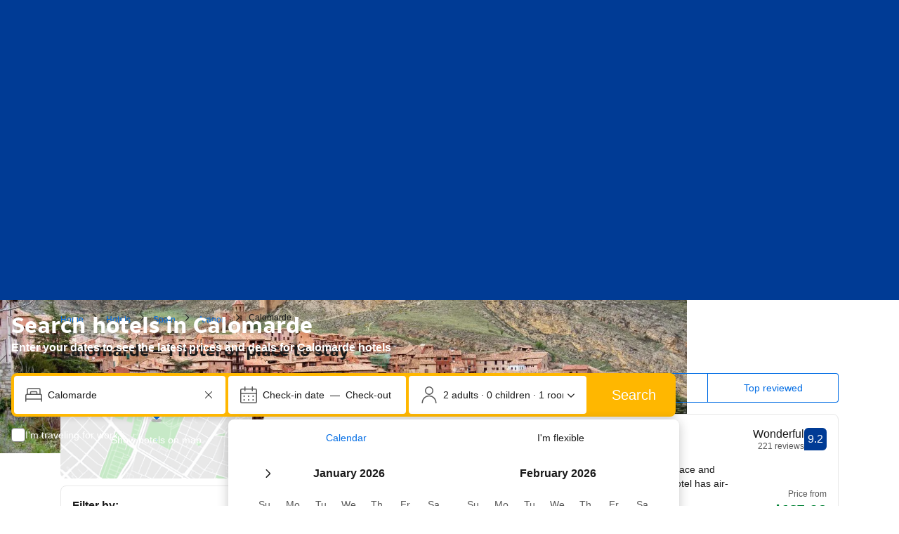

--- FILE ---
content_type: text/html; charset=UTF-8
request_url: https://www.booking.com/city/es/calomarde.html
body_size: 1821
content:
<!DOCTYPE html>
<html lang="en">
<head>
    <meta charset="utf-8">
    <meta name="viewport" content="width=device-width, initial-scale=1">
    <title></title>
    <style>
        body {
            font-family: "Arial";
        }
    </style>
    <script type="text/javascript">
    window.awsWafCookieDomainList = ['booking.com'];
    window.gokuProps = {
"key":"AQIDAHjcYu/GjX+QlghicBgQ/7bFaQZ+m5FKCMDnO+vTbNg96AH8rhIMJ+z/0ZlnwNGCUsFTAAAAfjB8BgkqhkiG9w0BBwagbzBtAgEAMGgGCSqGSIb3DQEHATAeBglghkgBZQMEAS4wEQQM0xF1depSHZO07bzbAgEQgDtkDWjfu/iA1FFovrm1DbICsUAV04yfVyp7MT61DYp7EWM6jDnLUg9RkBp27QieKrX3EpH4gWzcP8WQoA==",
          "iv":"D5496AFbeQAAATaJ",
          "context":"/u0AM2Q93dx/N/[base64]/aGTuXvzPGpC3IvFH02i5w0uPDOUki4FTR38gO+nnrsKzZXirPgoPw7GhKopIX7NEb6XLjOf/WbrSa2jmOlBrvD6PBN7g6w6FuNucnn5sJBeULfc6ciHjZl6faYcX5vdBJkIavDRbCbAg=="
};
    </script>
    <script src="https://d8c14d4960ca.337f8b16.us-east-2.token.awswaf.com/d8c14d4960ca/a18a4859af9c/f81f84a03d17/challenge.js"></script>
</head>
<body>
    <div id="challenge-container"></div>
    <script type="text/javascript">
        AwsWafIntegration.saveReferrer();
        AwsWafIntegration.checkForceRefresh().then((forceRefresh) => {
            if (forceRefresh) {
                AwsWafIntegration.forceRefreshToken().then(() => {
                    window.location.reload(true);
                });
            } else {
                AwsWafIntegration.getToken().then(() => {
                    window.location.reload(true);
                });
            }
        });
    </script>
    <noscript>
        <h1>JavaScript is disabled</h1>
        In order to continue, we need to verify that you're not a robot.
        This requires JavaScript. Enable JavaScript and then reload the page.
    </noscript>
</body>
</html>

--- FILE ---
content_type: text/html; charset=UTF-8
request_url: https://www.booking.com/city/es/calomarde.html
body_size: 194460
content:
<!DOCTYPE html>
<!--
You know you could be getting paid to poke around in our code?
We're hiring designers and developers to work in Amsterdam:
https://careers.booking.com/
-->
<!-- wdot-802 -->
<html lang="en-us" prefix="og: http://ogp.me/ns# fb: http://ogp.me/ns/fb# booking_com: http://ogp.me/ns/fb/booking_com#" class="noJS b_chrome b_chrome_131 supports_inline-block supports_flexbox_unprefixed supports_fontface supports_hyphens " >
<head profile="http://a9.com/-/spec/opensearch/1.1/">
<script type="text/javascript" nonce="FUo3zmBanBKgJJS">
window.PCM = {
config: {
isBanner: false,
domainUUID: '3ea94870-d4b1-483a-b1d2-faf1d982bb31',
isPCSIntegration: true,
shareConsentWithin: 'www.booking.com',
isCrossDomainCookieSharingEnabled: false,
nonce: 'FUo3zmBanBKgJJS',
countryCode: 'us',
isUserLoggedIn: false,
},
pcm_consent_cookie: ''
};
(()=>{let e,c=e=>{let n,t,o=new FormData,i={error:e.message||"",message:e.message||"",stack:e.stack||"",name:"js_errors",colno:0,lno:0,url:window.location.hostname+window.location.pathname,pid:(null==(t=null==(n=window.B)?void 0:n.env)?void 0:t.pageview_id)||1,be_running:1,be_column:0,be_line:0,be_stack:e.stack||"",be_message:e.message||"",be_file:window.location.hostname+window.location.pathname};Object.keys(i).forEach(e=>{o.append(e,i[e])}),window.fetch("/js_errors",{method:"POST",body:o}).catch(()=>!1)};window.cookieStore&&window.cookieStore.addEventListener("change",e=>{var n;null!=(n=null==e?void 0:e.changed)&&n.length&&null!=e&&e.changed.forEach(e=>{"OptanonAlertBoxClosed"!==e.name||D(e.value)||c(new Error("OptanonAlertBoxClosed bad value detected: "+e.value)),"OptanonConsent"!==e.name||M(e.value)||c(new Error("OptanonConsent bad value detected: "+e.value))})});let _;(d=_=_||{}).ANALYTICAL="C0002",d.MARKETING="C0004";let g;(d=g=g||{}).PREFERENCES_SAVE_SETTINGS="preferences_save_settings",d.BANNER_REJECT_ALL="banner_reject_all",d.BANNER_ACCEPT_ALL="banner_accept_cookies",d.PREFERENCES_REJECT_ALL="preferences_reject_all",d.PREFERENCES_ACCEPT_ALL="preferences_allow_all";let u,B=((d=u=u||{}).BACKFILLING="back_filling",d.GPC_SIGNAL="gpc_signal",[g.BANNER_ACCEPT_ALL,g.PREFERENCES_ACCEPT_ALL,g.PREFERENCES_SAVE_SETTINGS]),m=[g.BANNER_REJECT_ALL,g.PREFERENCES_REJECT_ALL,g.PREFERENCES_SAVE_SETTINGS],t,I=new Promise(function(e){t=e}),G=window.B&&window.B.env&&window.B.env.b_user_genius_status&&window.B.env.b_user_genius_status.b_genius_level?"genuis_level_"+window.B.env.b_user_genius_status.b_genius_level:"",f={analytical:_.ANALYTICAL+"%3A1",marketing:_.MARKETING+"%3A1"},j="%2C",o="bkng_wvpc",n=window.location.hostname,v=P("isPCSIntegration")||!1,i=P("shareConsentWithin")||!1,w=P("countryCode");var a,r,s,d=P("cookieDomain")||n,l=null!=(e=P("isCrossDomainCookieSharingEnabled"))&&e;let p=";domain="+(l?2<=(r=(a=d).split(".")).length?r.slice(-2).join("."):a:d),C,h=(C="localhost"===n?"http://localhost:8080/dqs":/\.(?:dev|dqs)\.booking\.com/.test(window.location.origin)?"https://account.dqs.booking.com":"https://account.booking."+(/booking\.cn/.test(window.location.origin)?"cn":"com"),31536e6),E="us"!==w?15552e6:h,k="function"==typeof XDomainRequest,K=P("domainUUID")||"",A=P("nonce"),O=P("isBanner")||!1,U=P("isUserLoggedIn"),b=!1;function P(e){return window.PCM&&window.PCM.config&&void 0!==window.PCM.config[e]?window.PCM.config[e]:null}function y(e){e=J(e);let n={};return"string"==typeof e&&(e=e.split("&")).length&&e.forEach(function(e){e=e.split("=");2===e.length&&(n[e[0]]=e[1])}),n}function S(n){return Object.keys(n).map(function(e){return e+"="+n[e]}).join("&")}function F(e){var n=document.createElement("iframe");n.onload=t,n.src="https://"+i+"/cookiebanner.html",n.id="OTcrossDomain",n.role="none",n.frameborder="0",n.height="0",n.width="0",n.role="none";return n.setAttribute("style","position: absolute; overflow: hidden; clip: rect(0 0 0 0); width: 1px; height: 1px; margin: -1px; padding: 0; white-space: nowrap; border: 0; clip-path: inset(100%);"),n.setAttribute("aria-hidden","true"),n.setAttribute("tabindex","-1"),n.setAttribute("data-propagate-only-forced-consent",""+e),document.body.appendChild(n),n}function T(e,n,t=!1){let o={type:"onetrust",OptanonConsent:e},i=(D(n)&&(o.OptanonAlertBoxClosed=n),window.document.getElementById("OTcrossDomain"));(i=t&&!i?F(t):i)&&i.contentWindow&&("true"!==(e=i.getAttribute("data-propagate-only-forced-consent"))||"true"===e&&t)&&I.then(function(){var e;null!=(e=i.contentWindow)&&e.postMessage(o,"*")})}function M(e){if(void 0!==e&&null!=e)try{var n=y(e);return 0<Object.keys(n).length}catch(e){}}function D(e){if(void 0!==e&&null!=e&&isNaN(+e))return e=new Date(e),!isNaN(e.getTime())}function q(e,n,t,o){window.PCM.__mustInjectSDK||void 0===window.Optanon||void 0===e||(e=-1<e.indexOf(t),(void 0!==window.OptanonActiveGroups?-1<window.OptanonActiveGroups.indexOf(n):void 0)!==(window.PCM[o]=e)&&window.Optanon.UpdateConsent("Category",n+":"+(e?"1":"0")))}function L(){var e=y(window.PCM.__getCookie("OptanonConsent"));q(e.groups,_.ANALYTICAL,f.analytical,"Analytical"),q(e.groups,_.MARKETING,f.marketing,"Marketing")}function x(n,t){if(M(n)){let e;var o=(e=D(t)?new Date(t):new Date).getTime()+h,o=new Date(o).toUTCString(),n=J(n);document.cookie="OptanonConsent="+n+p+";path=/;expires="+o+";secure;samesite=none;",D(t)&&(document.cookie="OptanonAlertBoxClosed="+t+p+";path=/;expires="+o+";secure;samesite=none;"),L()}}function N(n,t,o,i){if(v){b=!0;let e=new XMLHttpRequest;e.withCredentials=!0,e.onload=function(){200===e.status?o():(b=!1,i&&i())},e.open("POST",C+"/privacy-consents",!0),e.setRequestHeader("Content-type","application/json;charset=UTF-8"),e.send(JSON.stringify(Object.assign({client_type:"web",client_id:"vO1Kblk7xX9tUn2cpZLS",optanon_action:t,genius_status:G},n)))}}function J(e){return e=e&&-1<e.indexOf("%253")?decodeURI(e):e}function H(e,n){e.backfilled_at=(new Date).getTime(),e.backfilled_seed=1;e=S(e);x(e,n),T(e,n)}function R(){if(v&&!b){let t=new XMLHttpRequest;t.withCredentials=!0,t.onload=function(){var e,n;200===t.status&&((e=y(window.PCM.__getCookie("OptanonConsent"))).implicitConsentCountry=O?"GDPR":"nonGDPR",e.implicitConsentDate=(new Date).getTime(),e=S(e),n=(new Date).getTime()+h,n=new Date(n).toUTCString(),document.cookie="OptanonConsent="+e+p+";path=/;expires="+n+";secure;samesite=none;",L(),T(e,window.PCM.__getCookie("OptanonAlertBoxClosed")))},t.open("POST",C+"/privacy-consents/implicit",!0),t.setRequestHeader("Content-type","application/json;charset=UTF-8"),t.send(JSON.stringify({client_type:"web",client_id:"vO1Kblk7xX9tUn2cpZLS"}))}}i&&l&&Object.defineProperty(window,"otStubData",{set:function(e){e&&e.domainData&&e.domainData.ScriptType&&"PRODUCTION"===e.domainData.ScriptType&&(e.domainData.ScriptType="TEST"),this._otStubData=e},get:function(){return this._otStubData}});let W={a:"analytical",m:"marketing"};function X(){var e,n;let t=(e=>{if(e){var n=e.split("&"),t={};for(let e=0;e<n.length;e++){var o=n[e].split(":");if(2!==o.length)return;var i=o[0],o=o[1],i=W[i];if(!i)return;t[i]="1"===o}return t}})(window.PCM.__getCookie(o));t&&((e=y(window.PCM.__getCookie("OptanonConsent"))).groups=Object.keys(t).filter(function(e){return t[e]}).map(function(e){return f[e]}).join(j),x(e=S(e),n=(new Date).toISOString()),T(e,n),window.PCM.__deleteCookie(o))}function Y(e,n){try{if(!k){x(e,n),d=window.PCM.__getCookie("OptanonConsent"),l=window.PCM.pcm_consent_cookie,d&&l&&(r=-1<((d=y(d)).groups||"").indexOf(f.analytical)?1:0,d=-1<(d.groups||"").indexOf(f.marketing)?1:0,s="true"===(l=y(l.replace(/&amp;/g,"&"))).analytical?1:0,l="true"===l.marketing?1:0,k||r==s&&d==l||N({analytical:r,marketing:d},u.BACKFILLING,()=>{}));var t=window.navigator.globalPrivacyControl;if(v&&t&&"us"===w){let a=y(window.PCM.__getCookie("OptanonConsent"));var t=[],o=(a.consentCausedByGPCSignalStored||t.push(new Promise(function(e,n){N({analytical:0,marketing:0,is_first_time_gpc_signal:1},u.GPC_SIGNAL,function(){e({consentCausedByGPCSignalStored:(new Date).getTime()})},function(){n({})})})),null===U||U);o&&!a.dnsmiCapturedTimestamp&&t.push(new Promise(function(e,n){let t=new XMLHttpRequest;t.withCredentials=!0,t.onload=function(){200<=t.status&&t.status<=299?e({dnsmiCapturedTimestamp:(new Date).getTime()}):n({})},t.open("POST",C+"/dnsmi",!0),t.setRequestHeader("Content-type","application/json;charset=UTF-8"),t.send()})),Promise.allSettled(t).then(function(n){let t=!1;for(let e=0;e<n.length;e++){var o=n[e];"fulfilled"===o.status&&(Object.assign(a,o.value),t=!0)}var e,i;t&&(e=window.PCM.__getCookie("OptanonAlertBoxClosed"),x(i=S(a),e),T(i,e))})}X(),i=y(window.PCM.__getCookie("OptanonConsent")),D(a=window.PCM.__getCookie("OptanonAlertBoxClosed"))&&(new Date).getTime()-new Date(a).getTime()<=E||(!i.implicitConsentDate||(new Date).getTime()-parseInt(i.implicitConsentDate)>=E?R():O?"GDPR"!==i.implicitConsentCountry&&R():"nonGDPR"!==i.implicitConsentCountry&&R()),!function(){if(v){var n=window.PCM.__getCookie("OptanonConsent"),t=window.PCM.__getCookie("OptanonAlertBoxClosed");if(M(n)&&D(t)){var o,n=y(n),i=new Date(t);if(n.groups&&(void 0===n.backfilled_at||new Date(parseInt(n.backfilled_at))<i)){let e;n.geolocation&&(o=n.geolocation.split("%3B"),e={country:o[0],country_region:o[1]}),N(Object.assign({analytical:-1<n.groups.indexOf(f.analytical)?1:0,marketing:-1<n.groups.indexOf(f.marketing)?1:0,consented_at:i.toISOString()},e),u.BACKFILLING,H.bind(this,n,t))}}}}(),window.PCM.__injectSDK()}}catch(e){c(e)}var i,a,r,s,d,l}let V=(e,n)=>{"complete"===document.readyState?window.PCM.__dispatchEvent(e,n):window.addEventListener("load",function(){window.PCM.__dispatchEvent(e,n)})};window.OptanonWrapper=function(...e){var n,t=void 0!==window.Optanon&&"function"==typeof window.Optanon.GetDomainData?window.Optanon.GetDomainData().ShowAlertNotice:void 0,o=(L(),document.getElementById("onetrust-policy-text"));if(o&&!o.hasAttribute("tabindex")&&o.setAttribute("tabindex","0"),t)for(let e=window.PCM.__eventCounter;e<window.dataLayer.length;e++)"trackOptanonEvent"!==window.dataLayer[e].event&&"trackOptanonEvent"!==window.dataLayer[e][1]||(n=(window.dataLayer[e].optanonAction||window.dataLayer[e][2].optanonAction).toLowerCase().replace(/\s/g,"_"),-1===B.indexOf(n)&&-1===m.indexOf(n))||(window.PCM.syncConsent(n),window.PCM.__dispatchEvent("cookie_banner_closed")),window.PCM.__eventCounter++;else window.PCM.__dispatchEvent("cookie_consent_available");"function"==typeof window.OptanonWrapperCallback&&window.OptanonWrapperCallback(e)},window.PCM=Object.assign({Marketing:!1,Analytical:!1,__eventCounter:0,__mustInjectSDK:!0,__dispatchEvent:function(e,n){n=n||window.PCM;let t;CustomEvent?(t=document.createEvent("CustomEvent")).initCustomEvent(e,!0,!0,n):t=new CustomEvent(e,{detail:n}),document.dispatchEvent(t)},__injectSDK:function(){var e,n;window.PCM.__mustInjectSDK&&(D(null!=(n=window.PCM.__getCookie("OptanonAlertBoxClosed"))?n:"")||window.PCM.__deleteCookie("OptanonAlertBoxClosed"),(n=document.createElement("script")).type="text/javascript",n.setAttribute("async","true"),n.setAttribute("src","https://cdn.cookielaw.org/scripttemplates/otSDKStub.js"),n.setAttribute("charset","UTF-8"),n.setAttribute("data-document-language","true"),n.setAttribute("data-domain-script",K),A&&n.setAttribute("nonce",A),n.addEventListener("load",function(){V("cookie_banner_loaded",{willBannerBeShown:!window.PCM.isUserGaveConsent()})}),n.addEventListener("error",function(){V("cookie_banner_loaded",{willBannerBeShown:!1})}),null!=(e=null==(e=document.getElementsByTagName("head"))?void 0:e.item(0))&&e.appendChild(n),window.PCM.__mustInjectSDK=!1)},__getCookie:function(e){e+="=";var n=document.cookie.split(";");let t,o;for(t=0;t<n.length;t+=1){for(o=n[t];" "==o.charAt(0);)o=o.substring(1,o.length);if(0==o.indexOf(e))return o.substring(e.length,o.length)}return null},__deleteCookie:function(e){document.cookie=e+"=;path=/;domain="+n+";expires=Thu, 01 Jan 1970 00:00:01 GMT",document.cookie=e+"=;path=/;domain=;expires=Thu, 01 Jan 1970 00:00:01 GMT"},isUserGaveConsent:()=>{var e=window.PCM.__getCookie("OptanonAlertBoxClosed");return!!e&&(new Date).getTime()-new Date(e).getTime()<=E},syncConsent:function(e=g.BANNER_REJECT_ALL,n){var t=window.PCM.__getCookie("OptanonAlertBoxClosed"),o=window.PCM.__getCookie("OptanonConsent"),i=y(o),a=-1<(i.groups||"").indexOf(f.analytical)?1:0,r=-1<(i.groups||"").indexOf(f.marketing)?1:0;if(T(o,t,n),!k&&v&&N({analytical:a,marketing:r},e,H.bind(this,i,t)),!(-1===m.indexOf(e)||window.PCM.Analytical&&window.PCM.Marketing)){var s=[...window.PCM.Analytical?[]:[_.ANALYTICAL],...window.PCM.Marketing?[]:[_.MARKETING]],d=[];for(let e=0;e<(null==(l=null==(l=null==(l=window.Optanon)?void 0:l.GetDomainData())?void 0:l.Groups)?void 0:l.length);e++){var l=window.Optanon.GetDomainData().Groups[e];l.CustomGroupId&&-1!==s.indexOf(l.CustomGroupId)&&d.push(l)}var c=[],u=document.cookie.split("; ");for(let e=0;e<u.length;e++)c.push(u[e].split("=")[0]);for(let e=0;e<d.length;e++){var w=d[e].Cookies;for(let e=0;e<w.length;e++){var p=[w[e].Name];if(-1!==p[0].indexOf("xx")){var C=new RegExp("^"+p[0].replaceAll("x","\\w")+"$","g");for(let e=0;e<c.length;e++)c[e].match(C)&&p.push(c[e])}for(let e=0;e<p.length;e++)window.PCM.__deleteCookie(p[e])}}}}},window.PCM),void 0===window.dataLayer&&(window.dataLayer=[]),s=function(){i&&n!==i?(window.addEventListener("message",function(e){e&&e.data&&"OneTrustCookies"===e.data.name&&Y(e.data.OptanonConsent,e.data.OptanonAlertBoxClosed)}),F(!1)):Y()},"loading"===document.readyState?document.addEventListener("DOMContentLoaded",function(){s()}):s()})();
</script>
<link href="https://cf.bstatic.com" rel="dns-prefetch" crossorigin>
<link href="https://cf.bstatic.com" rel="dns-prefetch" crossorigin>
<meta name="referrer" content="strict-origin-when-cross-origin">
<meta http-equiv="content-type" content="text/html; charset=utf-8" />
<script nonce="FUo3zmBanBKgJJS"> function b_cors_check(supported) { var value = supported ? 1 : 0; if (!/(^|;)\s*cors_js=/.test(document.cookie)) { var d = new Date(); d.setTime(d.getTime() + 60 * 60 * 24 * 365 * 1000); var cookieDomain = '.booking.com' || '.booking.com'; document.cookie = 'cors_js=' + value +'; domain=' + cookieDomain + '; path=/; expires=' + d.toGMTString(); } if (!value) { location.reload(); } } </script>
<script nonce="FUo3zmBanBKgJJS">(function(d) { d.addEventListener('error', function(e) { if (e.target && e.target.classList.contains('crossorigin-check-js')) { b_cors_check(false); } }, true); })(document); </script>
<script class="crossorigin-check-js" src="https://cf.bstatic.com/static/js/crossorigin_check_cloudfront_sd/2454015045ef79168d452ff4e7f30bdadff0aa81.js" async crossorigin nonce="FUo3zmBanBKgJJS"></script>
<script nonce="FUo3zmBanBKgJJS"> 
;(function() {
window.b_early_errors = window.b_early_errors || [];
window.onerror = function() {
window.b_early_errors.push(arguments);
};
}());
 </script>
<link rel="stylesheet" id="main-css-preload" href="https://cf.bstatic.com/static/css/main_cloudfront_sd.iq_ltr/0a96e2329a7d12eabd94a042b018a0c0c90a3439.css"  data-main-css="1" />
<script nonce="FUo3zmBanBKgJJS">
document.querySelector('#main-css-preload').addEventListener('load', function() {
window.mainCssWasLoaded = 1;
})
</script>
<link rel="stylesheet" href="https://cf.bstatic.com/static/css/main_exps_cloudfront_sd.iq_ltr/f3f7bce74850e3086e63c198d858b6528c5be8be.css"  />
<link rel="stylesheet" href="https://cf.bstatic.com/static/css/gprof_icons_cloudfront_sd.iq_ltr/f4fa450a0fd6a6ad8cafc28c74bf19a153e53191.css" /> 
<link rel="_prefetch" data-defer-prefetch href="https://cf.bstatic.com/static/css/searchresults_cloudfront_sd.iq_ltr/47be117066e38c9c0e5194cea922f5db97af20f3.css">
<link rel="stylesheet" type="text/css" href="https://cf.bstatic.com/static/css/xp-index-sb_cloudfront_sd.iq_ltr/739c5abd2dafba99c581049ff8bb6c1855400f61.css"  media="screen, print" />
<link rel="stylesheet" type="text/css" href="https://cf.bstatic.com/static/css/incentives_cloudfront_sd.iq_ltr/f1558a6e9832a4eb8cfe1d3d14db176bd3564335.css"  media="screen" />
 <link rel="stylesheet" href="https://cf.bstatic.com/static/css/city_cloudfront_sd.iq_ltr/121c19d33109aecfcf360048c539b23985304d90.css" />  
 <style nonce="FUo3zmBanBKgJJS"> #basiclayout, .basiclayout { margin: 0; } #special_actions { margin: 3px 15px 3px 0; } .ticker_space { margin-top: 3px !important; } #logo_no_globe_new_logo { top: 14px; } .b_msie_6 #top, .b_msie_6 body.header_reshuffle #top {height:61px !important;} .b_msie_6 #special_actions { margin: 3px 15px 3px 0; overflow:visible; } body.header_reshuffle #top { min-height: 50px !important; height: auto !important; } .nobg { background: #fff url("https://cf.bstatic.com/static/img/nobg_all_blue_iq/b700d9e3067c1186a3364012df4fe1c48ae6da44.png") repeat-x; background-position: 0 -50px; } </style> 
<link rel="preload" as="script" href="https://cf.bstatic.com/static/js/core-deps-inlinedet_cloudfront_sd/f62025e692b596dd53ecd1bd082dfd3197944c50.js" crossorigin nonce="FUo3zmBanBKgJJS">
<link rel="preload" as="script" href="https://cf.bstatic.com/static/js/jquery_cloudfront_sd/e1e8c0e862309cb4caf3c0d5fbea48bfb8eaad42.js" crossorigin nonce="FUo3zmBanBKgJJS">
<link rel="preload" as="script" href="https://cf.bstatic.com/static/js/main_cloudfront_sd/6a41ecb153236fb4f7956e01871bf87d62670b84.js" crossorigin nonce="FUo3zmBanBKgJJS">
<link rel="preload" as="script" href="https://cf.bstatic.com/static/js/city_cloudfront_sd/0dcba48fb22a4da5c4c74bbe5f8eecd1f1e9d846.js" crossorigin nonce="FUo3zmBanBKgJJS">
<link rel="preload" as="script" href="https://cf.bstatic.com/static/js/searchbox_cloudfront_sd/d3fff906438c5bdb62638654d2628b6d49d15aa1.js" crossorigin nonce="FUo3zmBanBKgJJS">
<link rel="preload" as="script" href="https://cf.bstatic.com/static/js/error_catcher_bec_cloudfront_sd/c40c55637440286271899bb4294fd743b387ac07.js" crossorigin nonce="FUo3zmBanBKgJJS">
<script nonce="FUo3zmBanBKgJJS"> if( window.performance && performance.measure && 'b-stylesheets') { performance.measure('b-stylesheets'); } </script><title>The best available hotels & places to stay near Calomarde, Spain</title>
<meta name="description" content="Great savings on hotels in Calomarde, Spain online. Good availability and great rates. Read hotel reviews and choose the best hotel deal for your stay." />
<meta name="keywords" content="Hotel, Hotels, Calomarde, lodging, accommodation, special offers, packages, specials, weekend breaks, city breaks, deals Calomarde Spain, budget, cheap, discount, savings" />
<meta name="robots" content="index,follow" />
<link rel="canonical" href="https://www.booking.com/city/es/calomarde.html" />
<meta name="booking-verification" content="[base64]" />
<meta name="twitter:app:id:iphone" content="367003839" />
<meta name="twitter:app:name:ipad" content="Booking.com Hotel Reservations Worldwide & Hotel Deals" />
<meta name="twitter:app:id:ipad" content="367003839" />
<meta name="twitter:app:name:googleplay" content="Booking.com Hotel Reservations" />
<meta name="twitter:app:id:googleplay" content="com.booking" />
<meta property="al:ios:app_store_id" content="367003839">
<meta property="al:ios:app_name" content="Booking.com Hotel Reservations">
<meta property="al:android:app_name" content="Booking.com Hotel Reservation">
<meta property="al:android:package" content="com.booking">
<meta name="twitter:title" content="Hotels in Calomarde, Spain." />
<meta name="twitter:description" content="Great savings on hotels in Calomarde, Spain online. Good availability and great rates. Read hotel reviews and choose the best hotel deal for your stay." />
<meta name="twitter:image" content="https://cf.bstatic.com/xdata/images/city/1680x560/646013.webp?k=a805fdfa587b3a94680fb4aaaaab956302c92de79ad49df3fc935c2f83d7ce4d&amp;o=" />
<meta property="al:ios:url" content="booking://searchresults?dest_id=-375121&dest_type=city&affiliate_id=375119&source=gen173bo-1GCAMoRkIJY2Fsb21hcmRlSDNYA2ioAogBAZgBM7gBB8gBDNgBA-gBAfgBAYgCAZgCAqgCAbgC7PDDywbAAgLSAiRlYmFhNzQzOC1jOGQ5LTQ0ODctOGYzMy02NTgzYThlM2NlNmPYAgLgAgE" />
<meta property="al:android:url" content="booking://searchresults?dest_id=-375121&dest_type=city&affiliate_id=375119&source=gen173bo-1GCAMoRkIJY2Fsb21hcmRlSDNYA2ioAogBAZgBM7gBB8gBDNgBA-gBAfgBAYgCAZgCAqgCAbgC7PDDywbAAgLSAiRlYmFhNzQzOC1jOGQ5LTQ0ODctOGYzMy02NTgzYThlM2NlNmPYAgLgAgE" />
<meta name="p:domain_verify" content="ff7f0b90ebb93e5bf7c7cafe77640ec1"/>
<meta http-equiv="content-language" content="en-us" />
<meta http-equiv="content-script-type" content="text/javascript" />
<meta http-equiv="content-style-type" content="text/css" />
<meta http-equiv="window-target" content="_top" />
<meta property="fb:pages" content="131840030178250, 1425349334428496, 117615518393985, 1565844503706287, 517612321758712, 1668799180037291, 265097377176252, 1643712662515912, 303492549842824, 1638321783047271, 809709019119342, 959185470826086, 217466488652137, 641365839348517, 203741606405114">
<meta property="wb:webmaster" content="48970bbca45d28c2" />
<meta name="twitter:card" content="summary_large_image">
<meta name="twitter:site" content="@bookingcom">
<meta name="twitter:creator" content="@bookingcom">
<meta property="og:type" content="website" />
<meta name="twitter:card" content="summary_large_image">
<meta name="twitter:site" content="@bookingcom">
<meta name="twitter:creator" content="@bookingcom">
<meta property="og:title" content="Hotels in Calomarde, Spain." />
<meta property="og:image" content="https://cf.bstatic.com/xdata/images/city/1680x560/646013.webp?k=a805fdfa587b3a94680fb4aaaaab956302c92de79ad49df3fc935c2f83d7ce4d&amp;o=" />
<meta property="og:description" content="Great savings on hotels in Calomarde, Spain online. Good availability and great rates. Read hotel reviews and choose the best hotel deal for your stay." />
<meta property="og:locale" content="en_US" />
<meta property="og:url" content="https://www.booking.com/city/es/calomarde.html" />
<meta property="og:site_name" content="Booking.com" />
<meta property="fb:app_id" content="145362478954725" />
<link rel="alternate" type="text/html" hreflang="en-gb" href="https://www.booking.com/city/es/calomarde.en-gb.html" title="English (UK)"/>
<link rel="alternate" type="text/html" hreflang="en-us" href="https://www.booking.com/city/es/calomarde.html" title="English (US)"/>
<link rel="alternate" type="text/html" hreflang="de" href="https://www.booking.com/city/es/calomarde.de.html" title="Deutsch"/>
<link rel="alternate" type="text/html" hreflang="nl" href="https://www.booking.com/city/es/calomarde.nl.html" title="Nederlands"/>
<link rel="alternate" type="text/html" hreflang="fr" href="https://www.booking.com/city/es/calomarde.fr.html" title="Français"/>
<link rel="alternate" type="text/html" hreflang="es" href="https://www.booking.com/city/es/calomarde.es.html" title="Español"/>
<link rel="alternate" type="text/html" hreflang="es-ar" href="https://www.booking.com/city/es/calomarde.es-ar.html" title="Español (AR)"/>
<link rel="alternate" type="text/html" hreflang="es-mx" href="https://www.booking.com/city/es/calomarde.es-mx.html" title="Español (MX)"/>
<link rel="alternate" type="text/html" hreflang="ca" href="https://www.booking.com/city/es/calomarde.ca.html" title="Català"/>
<link rel="alternate" type="text/html" hreflang="it" href="https://www.booking.com/city/es/calomarde.it.html" title="Italiano"/>
<link rel="alternate" type="text/html" hreflang="pt-pt" href="https://www.booking.com/city/es/calomarde.pt-pt.html" title="Português (PT)"/>
<link rel="alternate" type="text/html" hreflang="pt-br" href="https://www.booking.com/city/es/calomarde.pt-br.html" title="Português (BR)"/>
<link rel="alternate" type="text/html" hreflang="no" href="https://www.booking.com/city/es/calomarde.no.html" title="Norsk"/>
<link rel="alternate" type="text/html" hreflang="fi" href="https://www.booking.com/city/es/calomarde.fi.html" title="Suomi"/>
<link rel="alternate" type="text/html" hreflang="sv" href="https://www.booking.com/city/es/calomarde.sv.html" title="Svenska"/>
<link rel="alternate" type="text/html" hreflang="da" href="https://www.booking.com/city/es/calomarde.da.html" title="Dansk"/>
<link rel="alternate" type="text/html" hreflang="cs" href="https://www.booking.com/city/es/calomarde.cs.html" title="Čeština"/>
<link rel="alternate" type="text/html" hreflang="hu" href="https://www.booking.com/city/es/calomarde.hu.html" title="Magyar"/>
<link rel="alternate" type="text/html" hreflang="ro" href="https://www.booking.com/city/es/calomarde.ro.html" title="Română"/>
<link rel="alternate" type="text/html" hreflang="ja" href="https://www.booking.com/city/es/calomarde.ja.html" title="日本語"/>
<link rel="alternate" type="text/html" hreflang="zh-cn" href="https://www.booking.com/city/es/calomarde.zh-cn.html" title="简体中文"/>
<link rel="alternate" type="text/html" hreflang="zh-tw" href="https://www.booking.com/city/es/calomarde.zh-tw.html" title="繁體中文"/>
<link rel="alternate" type="text/html" hreflang="pl" href="https://www.booking.com/city/es/calomarde.pl.html" title="Polski"/>
<link rel="alternate" type="text/html" hreflang="el" href="https://www.booking.com/city/es/calomarde.el.html" title="Ελληνικά"/>
<link rel="alternate" type="text/html" hreflang="ru" href="https://www.booking.com/city/es/calomarde.ru.html" title="Русский"/>
<link rel="alternate" type="text/html" hreflang="tr" href="https://www.booking.com/city/es/calomarde.tr.html" title="Türkçe"/>
<link rel="alternate" type="text/html" hreflang="bg" href="https://www.booking.com/city/es/calomarde.bg.html" title="Български"/>
<link rel="alternate" type="text/html" hreflang="ar" href="https://www.booking.com/city/es/calomarde.ar.html" title="العربية"/>
<link rel="alternate" type="text/html" hreflang="ko" href="https://www.booking.com/city/es/calomarde.ko.html" title="한국어"/>
<link rel="alternate" type="text/html" hreflang="he" href="https://www.booking.com/city/es/calomarde.he.html" title="עברית"/>
<link rel="alternate" type="text/html" hreflang="lv" href="https://www.booking.com/city/es/calomarde.lv.html" title="Latviski"/>
<link rel="alternate" type="text/html" hreflang="uk" href="https://www.booking.com/city/es/calomarde.uk.html" title="Українська"/>
<link rel="alternate" type="text/html" hreflang="hi" href="https://www.booking.com/city/es/calomarde.hi.html" title="हिन्दी"/>
<link rel="alternate" type="text/html" hreflang="id" href="https://www.booking.com/city/es/calomarde.id.html" title="Bahasa Indonesia"/>
<link rel="alternate" type="text/html" hreflang="ms" href="https://www.booking.com/city/es/calomarde.ms.html" title="Bahasa Malaysia"/>
<link rel="alternate" type="text/html" hreflang="th" href="https://www.booking.com/city/es/calomarde.th.html" title="ภาษาไทย"/>
<link rel="alternate" type="text/html" hreflang="et" href="https://www.booking.com/city/es/calomarde.et.html" title="Eesti"/>
<link rel="alternate" type="text/html" hreflang="hr" href="https://www.booking.com/city/es/calomarde.hr.html" title="Hrvatski"/>
<link rel="alternate" type="text/html" hreflang="lt" href="https://www.booking.com/city/es/calomarde.lt.html" title="Lietuvių"/>
<link rel="alternate" type="text/html" hreflang="sk" href="https://www.booking.com/city/es/calomarde.sk.html" title="Slovenčina"/>
<link rel="alternate" type="text/html" hreflang="sr" href="https://www.booking.com/city/es/calomarde.sr.html" title="Srpski"/>
<link rel="alternate" type="text/html" hreflang="sl" href="https://www.booking.com/city/es/calomarde.sl.html" title="Slovenščina"/>
<link rel="alternate" type="text/html" hreflang="vi" href="https://www.booking.com/city/es/calomarde.vi.html" title="Tiếng Việt"/>
<link rel="alternate" type="text/html" hreflang="tl" href="https://www.booking.com/city/es/calomarde.tl.html" title="Filipino"/>
<link rel="alternate" type="text/html" hreflang="is" href="https://www.booking.com/city/es/calomarde.is.html" title="Íslenska"/>
<link rel="icon" href="https://cf.bstatic.com/static/img/favicon/9ca83ba2a5a3293ff07452cb24949a5843af4592.svg" type="image/svg+xml">
<link rel="icon" href="https://cf.bstatic.com/static/img/favicon/4a3b40c4059be39cbf1ebaa5f97dbb7d150926b9.png" type="image/png" sizes="192x192">
<link rel="icon" href="https://cf.bstatic.com/static/img/favicon/40749a316c45e239a7149b6711ea4c48d10f8d89.ico" sizes="32x32">
<link rel="apple-touch-icon" href="https://cf.bstatic.com/static/img/apple-touch-icon/5db9fd30d96b1796883ee94be7dddce50b73bb38.png" />
<link rel="help" href="/faq.html?label=gen173bo-10CAMoRkIJY2Fsb21hcmRlSDNYA2ioAogBAZgBM7gBB8gBDNgBA-gBAfgBAYgCAZgCAqgCAbgC7PDDywbAAgHSAiRlYmFhNzQzOC1jOGQ5LTQ0ODctOGYzMy02NTgzYThlM2NlNmPYAgHgAgE&sid=6498009af1cc006e790addc5c9a2f9bf&amp;" />
<link rel="search" type="application/opensearchdescription+xml" href="https://cf.bstatic.com/static/opensearch/en-us/e19e3ca297c466eb18e0b783736192a638f6a66e.xml" title="Booking.com Online Hotel Reservations" />
<link href="https://plus.google.com/105443419075154950489" rel="publisher" />
<script nonce="FUo3zmBanBKgJJS">
/*
*/
(function avoidingXSSviaLocationHash() {
var location = window.location,
hash = location.hash,
xss = /[<>'"]/;
if (
xss.test( decodeURIComponent( hash ) ) ||
xss.test( hash )
) {
location.hash = '';
}
})();
document.documentElement.className = document.documentElement.className.replace('noJS', '') + ' hasJS';
var b_experiments = {}, WIDTH, B = window.booking = {
_onfly: [], // "on the fly" functions, will be executed as soon as external js files were loaded
devTools: {
trackedExperiments: []
},
user: {
},
env : {
isRetina : window.devicePixelRatio > 1,
"b_gtt": 'dLYAeZFVJfNTBBFPbZDfdVPbVJfcbfdPSUNTTYO',
"b_action" : 'city',
"b_secure_domain" : 'https://secure.booking.com',
"b_site_type" : 'www',
"b_site_type_id": '1',
"b_agent_is_no_robot": true,
"b_agent_is_robot": false,
"b_query_params_with_lang_no_ext": '?label=gen173bo-10CAMoRkIJY2Fsb21hcmRlSDNYA2ioAogBAZgBM7gBB8gBDNgBA-gBAfgBAYgCAZgCAqgCAbgC7PDDywbAAgHSAiRlYmFhNzQzOC1jOGQ5LTQ0ODctOGYzMy02NTgzYThlM2NlNmPYAgHgAgE&sid=6498009af1cc006e790addc5c9a2f9bf',
"b_query_params_with_lang_no_ext_enforce_lang_aid_currency": '?label=gen173bo-10CAMoRkIJY2Fsb21hcmRlSDNYA2ioAogBAZgBM7gBB8gBDNgBA-gBAfgBAYgCAZgCAqgCAbgC7PDDywbAAgHSAiRlYmFhNzQzOC1jOGQ5LTQ0ODctOGYzMy02NTgzYThlM2NlNmPYAgHgAgE&sid=6498009af1cc006e790addc5c9a2f9bf;lang=en-us;aid=304142;selected_currency=USD',
"b_travel_comm_url_with_lang": 'https://community.booking.com/?profile.language=en',
"b_calendar2" : '1',
"BHDTJdReLGMeEcYPffcVDZBZMO": true,
/*
*/
"b_partner_channel_id": '3',
"b_bookings_owned": '1',
"b_google_maps_key_params" : 'true&indexing=true',
"b_lang" : 'en',
"b_has_valid_dates": 0,
"b_countrycode" : 'es',
"b_guest_country" : 'us',
"b_locale" : 'en-us',
"b_lang_for_url" : 'en-us',
"b_this_urchin" : '/city/es/calomarde.html?label=gen173bo-10CAMoRkIJY2Fsb21hcmRlSDNYA2ioAogBAZgBM7gBB8gBDNgBA-gBAfgBAYgCAZgCAqgCAbgC7PDDywbAAgHSAiRlYmFhNzQzOC1jOGQ5LTQ0ODctOGYzMy02NTgzYThlM2NlNmPYAgHgAgE&inac=0&&',
"b_flag_to_suggest" : 'us',
"b_companyname" : 'Booking.com',
"b_partner_vertical" : 'channel_direct',
b_date_format: {"numeric_day_month_year_between":"between {month_name_0}/{day_name_0}/{full_year} and {month_name_0_until}/{day_name_0_until}/{full_year_until}","day_short_month_year_from":"from {short_month_name} {day_name}, {full_year}","day_month_until":"until {month_name} {day_name}","date_with_short_weekday_without_year":"{short_weekday}, {month_name} {day_of_month} ","day_month_year_other":"{month_name} {day_other}, {full_year}","day_short_month_year_time":"{short_month_name} {day_of_month}, {full_year}, {time}","month_name_only":"{month_name_nom}","numeric_day_month_year_time_before":"before {time} on {month_name_0}/{day_name_0}/{full_year}","day_month_other":"{month_name} {day_other}","date_with_weekday_with_markers":"{weekday}, {begin_marker}{month_name} {day_of_month}{end_marker}, {full_year}","day_short_month_between":"{short_month_name} {day_of_month} – {short_month_name_until} \n{day_of_month_until} ","day_short_month_year_until":"until {short_month_name} {day_name}, {full_year}","short_date_without_year_range":"{short_month_name} {day_of_month} - {short_month_name_until} {day_of_month_until}","day_short_month_year_on":"on {short_month_name} {day_name}, {full_year}","short_date_with_weekday":"{short_weekday}, {short_month_name} {day_of_month}, {full_year}","numeric_date_range":"{month}/{day_of_month} - {month_until}/{day_of_month_until}","ux_day_month":"{month_1} {day_1}","date_range_with_short_weekday_short_month":"{short_weekday}, {short_month_name} {day_of_month} – {short_weekday_until}, {short_month_name_until} {day_of_month_until} ","date_with_short_weekday_with_year":"{short_weekday}, {month_name} {day_of_month}, {full_year}","day_month_between":"between {month_name} {day_name} and {month_name_until} {day_name_until}","numeric_day_month_year_until":"until {month_name_0}/{day_name_0}/{full_year}","in_month_with_year":"in {month_name_in} {full_year}","date_without_year":"{month_name} {day_of_month}","day_month_on":"on {month_name} {day_name}","long_date_range_both_years":"{month_name} {day_of_month}, {full_year} – {month_name_until} {day_of_month_until}, {full_year_until}","day_of_month_only":"{day_of_month}","range_from_long_date_time_until_long_date_time":"from {month_name} {day_of_month}, {full_year} at {time} until {month_name_until} {day_of_month_until}, {full_year_until} at {time_until}","ux_day_month_on":"on {month_2} {day_2}","day_month_year_on":"on {month_name} {day_name}, {full_year}","day_short_month_year_time_between":"{short_month_name} {day_of_month}, {full_year}, {time} – {time_until}","from_month_with_year":"since {month_name_from} {full_year}","day_month_year_until":"until {month_name} {day_name}, {full_year}","day_month":"{month_name} {day_name}","date_with_weekday_time_from_until":"{weekday}, {begin_marker}{month_name} {day_of_month}{end_marker}, {full_year} from {time} until {time_until}","date_with_weekday_time_until":"{weekday}, {begin_marker}{month_name} {day_of_month}{end_marker}, {full_year} until {time}","day_short_month_year_between":"{short_month_name} {day_of_month}, {full_year} – {short_month_name_until} {day_of_month_until}, {full_year_until}","day_short_month_year_other":"{short_month_name} {day_name_other}, {full_year}","short_weekday_only":"{short_weekday}","day_month_year":"{month_name} {day_name}, {full_year}","short_date":"{short_month_name} {day_of_month}, {full_year}","date_with_weekday":"{weekday}, {month_name} {day_of_month}, {full_year}","day_month_year_between":"between {month_name} {day_name}, {full_year} and {month_name_until} {day_name_until}, {full_year_until}","day_month_from":"from {month_name} {day_name}","date_with_weekday_time_from":"{weekday}, {begin_marker}{month_name} {day_of_month}{end_marker}, {full_year} from {time}","day_short_month_time":"{short_month_name} {day_of_month}, {time}","date_with_year":"{month_name} {day_of_month}, {full_year}","day_short_month_time_between":"{short_month_name} {day_of_month}, {time} – {time_until}","short_month_only":"{short_month_name}","short_date_without_year":"{short_month_name} {day_of_month}","numeric_date_range_both_years":"{month}/{day_of_month}/{full_year} - {month_until}/{day_of_month_until}/{full_year_until}","month_with_year":"{month_name_with_year_only} {full_year}","date_with_weekday_from":"{weekday_from}, {month_name_from} {day_of_month}, {full_year}","day_short_month_year":"{short_month_name} {day_name}, {full_year}","numeric_day_month_year":"{month_name_0}/{day_name_0}/{full_year}","short_month_with_year":"{short_month_name} {full_year}","numeric_day_month_year_from":"from {month_name_0}/{day_name_0}/{full_year}","day_month_year_from":"from {month_name} {day_name}, {full_year}","numeric_day_month_year_on":"on {month_name_0}/{day_name_0}/{full_year}","date_with_weekday_time_at":"date_with_weekday_time_at","date_with_weekday_to":"{weekday_to} {day_of_month} {month_name_to} {full_year}","day_month_year_time_before":"before {time} on {month_name} {day_name}, {year}","short_date_with_weekday_without_year":"{short_weekday}, {short_month_name} {day_of_month}","numeric_date":"{month}/{day_of_month}/{full_year}"},
b_month_for_formatted_date: {"1":{"name_uc":"January","day_to":"January","name_def_article_lc":"the January","month_2":"January","name_from":"January","name_only":"January","in_month_lc":"in January","name_def_article_uc":"The January","name_in":"January","genitive_uc":"January","on_day_month":"01","name_other":"January","name_lc":"January","name_to":"January","name_with_year_only":"January","month_1":"January","short_name_only":"Jan","genitive_lc":"January","short_name":"Jan","to_month_lc":"to January","short_name_uc":"January","name":"January"},"10":{"name_with_year_only":"October","name_to":"October","name_lc":"October","month_2":"October","name_def_article_lc":"the October","month_1":"October","on_day_month":"10","name_other":"October","name_uc":"October","name_def_article_uc":"The October","short_name":"Oct","in_month_lc":"in October","genitive_uc":"October","name_in":"October","name":"October","short_name_uc":"October","to_month_lc":"to October","name_only":"October","short_name_only":"Oct","name_from":"October","genitive_lc":"October"},"11":{"name_uc":"November","name_other":"November","on_day_month":"11","name_def_article_lc":"the November","month_2":"November","month_1":"November","name_with_year_only":"November","name_to":"November","name_lc":"November","genitive_lc":"November ","name_only":"November","short_name_only":"Nov","name_from":"November","name_in":"November","genitive_uc":"November ","to_month_lc":"to November ","name":"November","short_name_uc":"November","name_def_article_uc":"The November","in_month_lc":"in November ","short_name":"Nov"},"12":{"name_other":"December","name_uc":"December","on_day_month":"12","month_2":"December","name_def_article_lc":"the December","month_1":"December","name_with_year_only":"December","name_lc":"December","name_to":"December","genitive_lc":"December ","name_only":"December","name_from":"December","short_name_only":"Dec","genitive_uc":"December","name_in":"December","name":"December","short_name_uc":"December","to_month_lc":"to December","name_def_article_uc":"The December","short_name":"Dec","in_month_lc":"in December"},"2":{"name_def_article_uc":"The February","in_month_lc":"in February ","genitive_uc":"February ","name_in":"February","name_only":"February","name_from":"February","day_to":"February","month_2":"February","name_def_article_lc":"the February","name_uc":"February","short_name":"Feb","name":"February","short_name_uc":"February","to_month_lc":"to February ","short_name_only":"Feb","genitive_lc":"February ","name_with_year_only":"February","name_lc":"February","name_to":"February","month_1":"February","on_day_month":"02","name_other":"February"},"3":{"genitive_lc":"March","short_name_only":"Mar","name":"March","short_name_uc":"March","to_month_lc":"to March","short_name":"Mar","name_other":"March","on_day_month":"03","month_1":"March","name_to":"March","name_lc":"March","name_with_year_only":"March","name_from":"March","name_only":"March","genitive_uc":"March","name_in":"March","in_month_lc":"in March","name_def_article_uc":"The March","name_uc":"March","month_2":"March","name_def_article_lc":"the March","day_to":"March"},"4":{"on_day_month":"04","name_uc":"April","name_other":"April","name_lc":"April","name_to":"April","name_with_year_only":"April","month_1":"April","name_def_article_lc":"the April","month_2":"April","name_from":"April","short_name_only":"Apr","name_only":"April","genitive_lc":"April","in_month_lc":"in April","short_name":"Apr","name_def_article_uc":"The April","to_month_lc":"to April","name":"April","short_name_uc":"April","name_in":"April","genitive_uc":"April"},"5":{"on_day_month":"05","name_uc":"May","name_other":"May","name_to":"May","name_lc":"May","name_with_year_only":"May","month_1":"May","name_def_article_lc":"the May","month_2":"May","short_name_only":"May","name_from":"May","name_only":"May","genitive_lc":"May","in_month_lc":"in May","short_name":"May","name_def_article_uc":"The May","to_month_lc":"to May","name":"May","short_name_uc":"May","name_in":"May","genitive_uc":"May"},"6":{"name":"June","short_name_uc":"June","to_month_lc":"to June","genitive_uc":"June","name_in":"June","short_name":"Jun","in_month_lc":"in June","name_def_article_uc":"The June","genitive_lc":"June","short_name_only":"Jun","name_from":"June","name_only":"June","month_1":"June","month_2":"June","name_def_article_lc":"the June","name_to":"June","name_lc":"June","name_with_year_only":"June","name_other":"June","name_uc":"June","on_day_month":"06"},"7":{"short_name":"Jul","in_month_lc":"in July","name_def_article_uc":"The July","name":"July","short_name_uc":"July","to_month_lc":"to July","genitive_uc":"July","name_in":"July","name_from":"July","short_name_only":"Jul","name_only":"July","genitive_lc":"July","name_lc":"July","name_to":"July","name_with_year_only":"July","month_1":"July","month_2":"July","name_def_article_lc":"the July","on_day_month":"07","name_other":"July","name_uc":"July"},"8":{"short_name_uc":"August","name":"August","to_month_lc":"to August","genitive_uc":"August","name_in":"August","short_name":"Aug","in_month_lc":"in August","name_def_article_uc":"The August","genitive_lc":"August","name_from":"August","short_name_only":"Aug","name_only":"August","month_1":"August","month_2":"August","name_def_article_lc":"the August","name_lc":"August","name_to":"August","name_with_year_only":"August","name_other":"August","name_uc":"August","on_day_month":"08"},"9":{"short_name":"Sep","in_month_lc":"in September","name_def_article_uc":"The September","name":"September","short_name_uc":"September","to_month_lc":"to September","genitive_uc":"September","name_in":"September","name_from":"September","short_name_only":"Sep","name_only":"September","genitive_lc":"September","name_to":"September","name_lc":"September","name_with_year_only":"September","month_1":"September","month_2":"September","name_def_article_lc":"the September","on_day_month":"09","name_other":"September","name_uc":"September"}},
b_weekday_formatted_date: {"1":{"name_from":"Monday","name_from_preposition":"From Monday","name":"Monday","name_on":"Monday","name_other_uc":"Monday","short":"Mon","short_uc":"Mon","name_other":"Monday","name_uc":"Monday","name_to":"Monday","name_lc":"Monday","shortest":"Mo"},"2":{"name_uc":"Tuesday","name_other":"Tuesday","short_uc":"Tue","name_other_uc":"Tuesday","short":"Tue","name_on":"Tuesday","shortest":"Tu","name_lc":"Tuesday","name_to":"Tuesday","name_from":"Tuesday","name":"Tuesday","name_from_preposition":"From Tuesday"},"3":{"name":"Wednesday","name_from_preposition":"From Wednesday","name_from":"Wednesday","shortest":"We","name_to":"Wednesday","name_lc":"Wednesday","name_other":"Wednesday","name_uc":"Wednesday","short_uc":"Wed","short":"Wed","name_other_uc":"Wednesday","name_on":"Wednesday"},"4":{"name":"Thursday","name_from_preposition":"From Thursday","name_from":"Thursday","shortest":"Th","name_to":"Thursday","name_lc":"Thursday","name_uc":"Thursday","name_other":"Thursday","short_uc":"Thu","name_other_uc":"Thursday","short":"Thu","name_on":"Thursday"},"5":{"name_on":"Friday","name_other_uc":"Friday","short":"Fri","short_uc":"Fri","name_other":"Friday","name_uc":"Friday","name_to":"Friday","name_lc":"Friday","shortest":"Fr","name_from":"Friday","name_from_preposition":"From Friday","name":"Friday"},"6":{"name_on":"Saturday","name_other_uc":"Saturday","short":"Sat","short_uc":"Sat","name_other":"Saturday","name_uc":"Saturday","name_lc":"Saturday","name_to":"Saturday","shortest":"Sa","name_from":"Saturday","name_from_preposition":"From Saturday","name":"Saturday"},"7":{"name_on":"Sunday","name_other_uc":"Sunday","short":"Sun","short_uc":"Sun","name_other":"Sunday","name_uc":"Sunday","name_to":"Sunday","name_lc":"Sunday","shortest":"Su","name_from":"Sunday","name_from_preposition":"From Sunday","name":"Sunday"},"8":{"name_from":"name_from","name_from_preposition":"From any day","name":"Every day","name_on":"name_on","name_other_uc":"name_other_uc","short":"short","short_uc":"short_uc","name_uc":"name_uc","name_other":"name_other","name_to":"name_to","name_lc":"every day","shortest":"shortest"}},
b_time_format: {"AM_symbol":{"name":"AM"},"PM_symbol":{"name":"PM"},"time":{"name":"{hour_12h_no0}:{minutes} {AM_PM}"},"time_12":{"name":"{hour_12h_no0}:{minutes} {AM_PM}"},"time_24":{"name":"{hour_24h_no0}:{minutes}"}},
"b_protocol": 'https',
auth_level : "0",
b_user_auth_level_is_none : 1,
b_check_ot_consent : 1,
bui: {
color: {
bui_color_grayscale_dark: "#333333",
bui_color_grayscale: "#6B6B6B",
bui_color_grayscale_light: "#BDBDBD",
bui_color_grayscale_lighter: "#E6E6E6",
bui_color_grayscale_lightest: "#F5F5F5",
bui_color_primary_dark: "#00224F",
bui_color_primary: "#003580",
bui_color_primary_light: "#BAD4F7",
bui_color_primary_lighter: "#EBF3FF",
bui_color_primary_lightest: "#FAFCFF",
bui_color_complement_dark: "#CD8900",
bui_color_complement: "#FEBB02",
bui_color_complement_light: "#FFE08A",
bui_color_complement_lighter: "#FDF4D8",
bui_color_complement_lightest: "#FEFBF0",
bui_color_callout_dark: "#BC5B01",
bui_color_callout: "#FF8000",
bui_color_callout_light: "#FFC489",
bui_color_callout_lighter: "#FFF0E0",
bui_color_callout_lightest: "#FFF8F0",
bui_color_destructive_dark: "#A30000",
bui_color_destructive: "#CC0000",
bui_color_destructive_light: "#FCB4B4",
bui_color_destructive_lighter: "#FFEBEB",
bui_color_destructive_lightest: "#FFF0F0",
bui_color_constructive_dark: "#006607",
bui_color_constructive: "#008009",
bui_color_constructive_light: "#97E59C",
bui_color_constructive_lighter: "#E7FDE9",
bui_color_constructive_lightest: "#F1FEF2",
bui_color_action: "#0071C2",
bui_color_white: "#FFFFFF",
bui_color_black: "#000000"
}
},
bb: {
ibb: "",
uibb: "",
itp: "0",
iuibb: "",
bme: "",
euibb: "",
tp: "2"
},
b_growls_close_fast: 1,
fe_enable_login_with_phone_number: 1,
asyncLoader: {
async_assistant_entrypoint_css: 'https://cf.bstatic.com/static/css/assistant_entrypoint_cloudfront_sd.iq_ltr/611b70b00745fa4412a0101292fb0a1e4c97741e.css',
async_assistant_entrypoint_js: 'https://cf.bstatic.com/static/js/assistant_entrypoint_cloudfront_sd/35853573d0cf123d9f10936b58f365ced1f335ab.js',
async_atlas_places_js: 'https://cf.bstatic.com/static/js/atlas_places_async_cloudfront_sd/c94b60c4da2dae6b55fd9eabf168f146fc189acf.js',
async_atlas_v2_cn_js: 'https://cf.bstatic.com/static/js/async_atlas_v2_cn_cloudfront_sd/bd7e7adbf9731810a79badc567cd4846b1ab4d68.js',
async_atlas_v2_non_cn_js: 'https://cf.bstatic.com/static/js/async_atlas_v2_non_cn_cloudfront_sd/880672823d34a6cc1366fd38f98c6b4ff90fcf20.js',
image_gallery_js: 'https://cf.bstatic.com/static/js/ski_lp_overview_panel_cloudfront_sd/9d8e7cfd33a37ffb15285d98f6970024f06cf36d.js',
image_gallery_css: 'https://cf.bstatic.com/static/css/ski_lp_overview_panel_cloudfront_sd.iq_ltr/2b3350935410fe4e36d74efed93daf74f2b4ff70.css',
async_lists_js: 'https://cf.bstatic.com/static/js/async_lists_cloudfront_sd/bfcb1714bb8674563d57570f275aed580d76c585.js',
async_landing_pages_atlas_map_css: 'https://cf.bstatic.com/static/css/async_landing_pages_atlas_map_cloudfront_sd/3fe3da1b4751865e2ecd371d3ab7a469eaa52130.css',
async_landing_pages_atlas_map_js: 'https://cf.bstatic.com/static/js/async_landing_pages_atlas_map_cloudfront_sd/d20b13fd339c9aa84c08eada7215b4c295e88308.js',
async_wpm_overlay_css: 'https://cf.bstatic.com/static/css/async_wpm_overlay_assets_cloudfront_sd.iq_ltr/abb304bf3600a5cf5f7406a27f042cf1ce2429b1.css',
async_wpm_overlay_js: 'https://cf.bstatic.com/static/js/async_wpm_overlay_assets_cloudfront_sd/d5d6e2ad180f3e68146c24bf4fd7d299bb590794.js',
empty: ''
},
fe_enable_fps_goal_with_value: 1,
b_email_validation_regex : /^([\w-\.\+]+@([\w-]+\.)+[\w-]{2,14})?$/,
b_domain_end : '.booking.com',
b_original_url : 'https:&#47;&#47;www.booking.com&#47;city&#47;es&#47;calomarde.html',
b_this_url : '/city/es/calomarde.html?label=gen173bo-10CAMoRkIJY2Fsb21hcmRlSDNYA2ioAogBAZgBM7gBB8gBDNgBA-gBAfgBAYgCAZgCAqgCAbgC7PDDywbAAgHSAiRlYmFhNzQzOC1jOGQ5LTQ0ODctOGYzMy02NTgzYThlM2NlNmPYAgHgAgE&sid=6498009af1cc006e790addc5c9a2f9bf&inac=0&',
b_this_url_without_lang : '/city/es/calomarde.html?label=gen173bo-10CAMoRkIJY2Fsb21hcmRlSDNYA2ioAogBAZgBM7gBB8gBDNgBA-gBAfgBAYgCAZgCAqgCAbgC7PDDywbAAgHSAiRlYmFhNzQzOC1jOGQ5LTQ0ODctOGYzMy02NTgzYThlM2NlNmPYAgHgAgE&sid=6498009af1cc006e790addc5c9a2f9bf&inac=0&',
b_referrer : 'https:&#47;&#47;www.booking.com&#47;city&#47;es&#47;calomarde.html',
b_acc_type : '',
b_req_login: '',
jst : {'loading': true},
keep_day_month: true,
b_timestamp : 1769011308,
scripts_tracking : {
},
enable_scripts_tracking : 1,
b_ufi : '-375121',
"setvar_affiliate_is_bookings2" : 1,
transl_close_x : 'close',
transl_checkin_title: 'Check-in date',
transl_checkout_title: 'Check-out date',
browser_lang: '',
b_hijri_calendar_available: false,
b_aid: '304142',
b_label: 'gen173bo-10CAMoRkIJY2Fsb21hcmRlSDNYA2ioAogBAZgBM7gBB8gBDNgBA-gBAfgBAYgCAZgCAqgCAbgC7PDDywbAAgHSAiRlYmFhNzQzOC1jOGQ5LTQ0ODctOGYzMy02NTgzYThlM2NlNmPYAgHgAgE',
b_sid: '6498009af1cc006e790addc5c9a2f9bf',
b_dest_id: '-375121',
ip_country: 'us',
country_currency: 'USD',
b_selected_currency: 'USD',
b_selected_currency_is_hotel_currency: "",
b_selected_language: 'en-us',
b_selected_language_country_flag: 'us',
pageview_id: 'f0df70b62d090280',
aid: '304142',
b_csrf_token: 'rDBxaQAAAAA=[base64]',
b_show_user_accounts_features: 1,
b_browser: 'chrome',
b_browser_version: '131',
et_debug_level: '0',
icons: '/static/img',
b_static_images: 'https://cf.bstatic.com/images/',
b_currency_url: '/general.html?label=gen173bo-10CAMoRkIJY2Fsb21hcmRlSDNYA2ioAogBAZgBM7gBB8gBDNgBA-gBAfgBAYgCAZgCAqgCAbgC7PDDywbAAgHSAiRlYmFhNzQzOC1jOGQ5LTQ0ODctOGYzMy02NTgzYThlM2NlNmPYAgHgAgE&sid=6498009af1cc006e790addc5c9a2f9bf&amp;tmpl=currency_foldout&amp;cur_currency=USD&amp;cc1=es',
b_currency_change_base_url: '/city/es/calomarde.html?label=gen173bo-10CAMoRkIJY2Fsb21hcmRlSDNYA2ioAogBAZgBM7gBB8gBDNgBA-gBAfgBAYgCAZgCAqgCAbgC7PDDywbAAgHSAiRlYmFhNzQzOC1jOGQ5LTQ0ODctOGYzMy02NTgzYThlM2NlNmPYAgHgAgE&sid=6498009af1cc006e790addc5c9a2f9bf&inac=0',
b_languages_url: '/general.html?label=gen173bo-10CAMoRkIJY2Fsb21hcmRlSDNYA2ioAogBAZgBM7gBB8gBDNgBA-gBAfgBAYgCAZgCAqgCAbgC7PDDywbAAgHSAiRlYmFhNzQzOC1jOGQ5LTQ0ODctOGYzMy02NTgzYThlM2NlNmPYAgHgAgE&sid=6498009af1cc006e790addc5c9a2f9bf&amp;tmpl=language_foldout',
b_weekdays: [
{"b_is_weekend": parseInt( '' ),
"b_number": parseInt('1'),
"name": 'Monday',
"short": 'Mon',
"shorter": 'Mon',
"shortest": 'Mo'},
{"b_is_weekend": parseInt( '' ),
"b_number": parseInt('2'),
"name": 'Tuesday',
"short": 'Tue',
"shorter": 'Tue',
"shortest": 'Tu'},
{"b_is_weekend": parseInt( '' ),
"b_number": parseInt('3'),
"name": 'Wednesday',
"short": 'Wed',
"shorter": 'Wed',
"shortest": 'We'},
{"b_is_weekend": parseInt( '' ),
"b_number": parseInt('4'),
"name": 'Thursday',
"short": 'Thu',
"shorter": 'Thu',
"shortest": 'Th'},
{"b_is_weekend": parseInt( '' ),
"b_number": parseInt('5'),
"name": 'Friday',
"short": 'Fri',
"shorter": 'Fri',
"shortest": 'Fr'},
{"b_is_weekend": parseInt( '1' ),
"b_number": parseInt('6'),
"name": 'Saturday',
"short": 'Sat',
"shorter": 'Sat',
"shortest": 'Sa'},
{"b_is_weekend": parseInt( '1' ),
"b_number": parseInt('7'),
"name": 'Sunday',
"short": 'Sun',
"shorter": 'Sun',
"shortest": 'Su'},
{}],
b_group: [],
b_simple_weekdays: ['Mo','Tu','We','Th','Fr','Sa','Su'],
b_simple_weekdays_for_js: ['Mon','Tue','Wed','Thu','Fri','Sat','Sun'],
b_long_weekdays: ['Monday','Tuesday','Wednesday','Thursday','Friday','Saturday','Sunday'],
b_short_months: ['January','February','March','April','May','June','July','August','September','October','November','December'],
b_short_months_abbr: ['Jan','Feb','Mar','Apr','May','Jun','Jul','Aug','Sep','Oct','Nov','Dec'],
b_year_months: {
'2026-1': {'name': 'January 2026' },
'2026-2': {'name': 'February 2026' },
'2026-3': {'name': 'March 2026' },
'2026-4': {'name': 'April 2026' },
'2026-5': {'name': 'May 2026' },
'2026-6': {'name': 'June 2026' },
'2026-7': {'name': 'July 2026' },
'2026-8': {'name': 'August 2026' },
'2026-9': {'name': 'September 2026' },
'2026-10': {'name': 'October 2026' },
'2026-11': {'name': 'November 2026' },
'2026-12': {'name': 'December 2026' },
'2027-1': {'name': 'January 2027' },
'2027-2': {'name': 'February 2027' },
'2027-3': {'name': 'March 2027' },
'2027-4': {'name': 'April 2027' }
},
b_is_landing_page : 1,
b_user_auth_level_is_none: 1,
b_is_fb_safe: 1,
b_is_app: 1,
first_page_of_results: true,
b_partner_id: '1',
b_is_destination_finder_supported: 0,
b_is_dsf: 0,
b_pr_param: '',
/*
*/
feature_profile_split_sb_checkbox: 1,
inandaround_more: "More",
b_signup_iframe_url: 'https://secure.booking.com' + '/login.html?tmpl=profile/signup_after_subscribe' + '&lang=en-us' ,
b_exclude_lang_firstname: 0,
view_prices_enter_dates: 'To view prices and availability, please enter your dates.',
autocomplete_categories: {
city: 'Cities',
region: 'Regions',
airport: 'Airports',
hotel: 'Hotels',
landmark: 'Landmarks',
country: 'Countries',
district: 'Districts',
theme: 'Themes'
},
autocomplete_skip_suggestions: 'Search for more options',
autocomplete_counter_label: 'Properties nearby',
autocomplete : {
property_nearby: '1 property nearby',
properties_nearby: ' properties nearby',
hotel: 'property',
hotels: 'properties',
hotels_nearby: 'Properties nearby'
},
lists: {
collection: [
{
id: "0",
name: "My next trip",
hotels_count: "0"
}
]
},
touch_os: false,
calendar_days_allowed_number: 344,
b_search_max_months: 16,
b_run_ge_new_newsletter_login: 1,
b_password_strength_msg: ['Not long enough','Weak','Fair','Good','Strong','Very Strong'],
b_passwd_min_length_error: 'Password needs to be at least 8 characters long',
b_password_must_be_numeric: 'Your booking\'s PIN code should contain 4 digits. Please try again.',
b_bkng_nr_must_be_numeric: 'Your booking number should contain 9 digits. Please try again.',
b_blank_numeric_pin: 'Please enter your booking\'s PIN code.',
b_blank_bkng_nr: 'Please enter your booking number.',
password_cant_be_username: 'Your password can\'t be the same as your email address',
b_show_passwd: 'View password',
b_passwd_tooltip: 'Include capital letters, special characters, and numbers to increase your password strength',
account_error_add_password: 'Please add a password',
password_needs_8: 'Password needs to be at least 8 characters long',
error_sign_up_password_email_combo_01: 'Please check your email address or password and try again.',
social_plugins_footer: 1,
b_lazy_load_print_css: 1,
print_css_href: 'https://cf.bstatic.com/static/css/print/0cc4ce4b7108d42a9f293fc9b654f749d84ba4eb.css',
'component/dropdown-onload-shower/header_signin_prompt' : {
b_action: "city"
},
b_hostname_signup: "www.booking.com",
b_nonsecure_hostname: "https://www.booking.com",
b_nonsecure_hostname_signup: "https://www.booking.com",
b_fd_searchresults_url_signup: "",
translation_customer_service_which_booking_no_specific: 'No specific reservation',
stored_past_and_upcoming_bookings: [
],
global_translation_tags: {"rlm":"\u200f","lrm":"\u200e","zwsp":"\u200b","one_dot_leader":"\u2024","line_break":"\u003cbr\u003e","nbsp":"&nbsp;"},
b_rackrates_monitoring_running: true,
b_wishlist_referrer : '',
b_reg_user_last_used_wishlist: "",
b_reg_user_wishlist_remaining: 1,
is_user_center_bar: 1,
b_site_experiment_user_center_bar: 1,
b_reg_user_is_genius : "",
profile_menu: {
b_user_auth_level: 0,
b_domain_for_app: "https://www.booking.com",
b_query_params_with_lang_no_ext: "?label=gen173bo-10CAMoRkIJY2Fsb21hcmRlSDNYA2ioAogBAZgBM7gBB8gBDNgBA-gBAfgBAYgCAZgCAqgCAbgC7PDDywbAAgHSAiRlYmFhNzQzOC1jOGQ5LTQ0ODctOGYzMy02NTgzYThlM2NlNmPYAgHgAgE&sid=6498009af1cc006e790addc5c9a2f9bf",
b_travel_comm_url_with_lang: "https://community.booking.com/?profile.language=en",
b_action: "city",
b_site_info: {"is_bookings_owned":1,"is_iam_auth_allowed":1},
b_site_type: "www",
b_companyname: "Booking.com",
b_reg_user_full_name: "",
b_is_genius_branded: "0",
b_reg_user_is_genius: "",
b_genius_dashboard_expiry_destfinder_url: "https://www.booking.com/destinationfinderdeals.html?label=gen173bo-10CAMoRkIJY2Fsb21hcmRlSDNYA2ioAogBAZgBM7gBB8gBDNgBA-gBAfgBAYgCAZgCAqgCAbgC7PDDywbAAgHSAiRlYmFhNzQzOC1jOGQ5LTQ0ODctOGYzMy02NTgzYThlM2NlNmPYAgHgAgE&sid=6498009af1cc006e790addc5c9a2f9bf;genius_deals_mode=1&genius_next_weekend=1",
b_reg_user_last_used_wishlist: "",
b_genius_product_page_url: "https://www.booking.com/genius.html?label=gen173bo-10CAMoRkIJY2Fsb21hcmRlSDNYA2ioAogBAZgBM7gBB8gBDNgBA-gBAfgBAYgCAZgCAqgCAbgC7PDDywbAAgHSAiRlYmFhNzQzOC1jOGQ5LTQ0ODctOGYzMy02NTgzYThlM2NlNmPYAgHgAgE&sid=6498009af1cc006e790addc5c9a2f9bf",
b_reg_user_five_bookings_challenge: "",
b_reg_user_detail_name_email_hash: "",
b_user_is_grap_eligible: "",
b_grap_remove_raf_checks: 1,
b_is_bbtool_admin: "",
b_is_bbtool_user: "",
fe_bbtool_permission_is_connected_to_bbtool: "",
fe_this_url_travel_purpose_business: "https://secure.booking.com/company/search.html?label=gen173bo-10CAMoRkIJY2Fsb21hcmRlSDNYA2ioAogBAZgBM7gBB8gBDNgBA-gBAfgBAYgCAZgCAqgCAbgC7PDDywbAAgHSAiRlYmFhNzQzOC1jOGQ5LTQ0ODctOGYzMy02NTgzYThlM2NlNmPYAgHgAgE&sid=6498009af1cc006e790addc5c9a2f9bf&sb_travel_purpose=business",
fe_this_url_travel_purpose_leisure: "https://www.booking.com/index.html?label=gen173bo-10CAMoRkIJY2Fsb21hcmRlSDNYA2ioAogBAZgBM7gBB8gBDNgBA-gBAfgBAYgCAZgCAqgCAbgC7PDDywbAAgHSAiRlYmFhNzQzOC1jOGQ5LTQ0ODctOGYzMy02NTgzYThlM2NlNmPYAgHgAgE&sid=6498009af1cc006e790addc5c9a2f9bf&sb_travel_purpose=leisure",
fe_reservations_url_travel_purpose_business: "https://secure.booking.com/company/reservations.html?label=gen173bo-10CAMoRkIJY2Fsb21hcmRlSDNYA2ioAogBAZgBM7gBB8gBDNgBA-gBAfgBAYgCAZgCAqgCAbgC7PDDywbAAgHSAiRlYmFhNzQzOC1jOGQ5LTQ0ODctOGYzMy02NTgzYThlM2NlNmPYAgHgAgE&sid=6498009af1cc006e790addc5c9a2f9bf&sb_travel_purpose=business",
fe_reservations_url_travel_purpose_leisure: "https://secure.booking.com/myreservations.html?label=gen173bo-10CAMoRkIJY2Fsb21hcmRlSDNYA2ioAogBAZgBM7gBB8gBDNgBA-gBAfgBAYgCAZgCAqgCAbgC7PDDywbAAgHSAiRlYmFhNzQzOC1jOGQ5LTQ0ODctOGYzMy02NTgzYThlM2NlNmPYAgHgAgE&sid=6498009af1cc006e790addc5c9a2f9bf&sb_travel_purpose=leisure",
fe_my_settings_url: "https://account.booking.com/oauth2/authorize?aid=304142;client_id=d1cDdLj40ACItEtxJLTo;redirect_uri=https%3A%2F%2Faccount.booking.com%2Fsettings%2Foauth_callback;response_type=code;state=[base64]",
fe_my_settings_url_travel_purpose_business: "https://secure.booking.com/mysettings.html?label=gen173bo-10CAMoRkIJY2Fsb21hcmRlSDNYA2ioAogBAZgBM7gBB8gBDNgBA-gBAfgBAYgCAZgCAqgCAbgC7PDDywbAAgHSAiRlYmFhNzQzOC1jOGQ5LTQ0ODctOGYzMy02NTgzYThlM2NlNmPYAgHgAgE&sid=6498009af1cc006e790addc5c9a2f9bf&sb_travel_purpose=business",
fe_my_settings_url_travel_purpose_leisure: "https://secure.booking.com/mysettings.html?label=gen173bo-10CAMoRkIJY2Fsb21hcmRlSDNYA2ioAogBAZgBM7gBB8gBDNgBA-gBAfgBAYgCAZgCAqgCAbgC7PDDywbAAgHSAiRlYmFhNzQzOC1jOGQ5LTQ0ODctOGYzMy02NTgzYThlM2NlNmPYAgHgAgE&sid=6498009af1cc006e790addc5c9a2f9bf&sb_travel_purpose=leisure",
fe_bbtool_can_see_tool_promos: "1",
fe_bbtool_blackout_user_company: "",
fe_bbtool_redirect_personal_to_index: 1,
b_bbtool_product_page_url: "https://www.booking.com/business.html?label=gen173bo-10CAMoRkIJY2Fsb21hcmRlSDNYA2ioAogBAZgBM7gBB8gBDNgBA-gBAfgBAYgCAZgCAqgCAbgC7PDDywbAAgHSAiRlYmFhNzQzOC1jOGQ5LTQ0ODctOGYzMy02NTgzYThlM2NlNmPYAgHgAgE&sid=6498009af1cc006e790addc5c9a2f9bf&stid=934592",
b_is_ie7: "",
b_this_url: "/city/es/calomarde.html?label=gen173bo-10CAMoRkIJY2Fsb21hcmRlSDNYA2ioAogBAZgBM7gBB8gBDNgBA-gBAfgBAYgCAZgCAqgCAbgC7PDDywbAAgHSAiRlYmFhNzQzOC1jOGQ5LTQ0ODctOGYzMy02NTgzYThlM2NlNmPYAgHgAgE&sid=6498009af1cc006e790addc5c9a2f9bf&inac=0&",
b_lang_for_url: "en-us",
b_secure_hostname: "https://secure.booking.com",
b_nonsecure_hostname: "https://www.booking.com",
b_query_params_with_lang: ".html?label=gen173bo-10CAMoRkIJY2Fsb21hcmRlSDNYA2ioAogBAZgBM7gBB8gBDNgBA-gBAfgBAYgCAZgCAqgCAbgC7PDDywbAAgHSAiRlYmFhNzQzOC1jOGQ5LTQ0ODctOGYzMy02NTgzYThlM2NlNmPYAgHgAgE&sid=6498009af1cc006e790addc5c9a2f9bf",
b_query_params_with_lang_no_ext: "?label=gen173bo-10CAMoRkIJY2Fsb21hcmRlSDNYA2ioAogBAZgBM7gBB8gBDNgBA-gBAfgBAYgCAZgCAqgCAbgC7PDDywbAAgHSAiRlYmFhNzQzOC1jOGQ5LTQ0ODctOGYzMy02NTgzYThlM2NlNmPYAgHgAgE&sid=6498009af1cc006e790addc5c9a2f9bf",
b_travel_comm_url_with_lang: "https://community.booking.com/?profile.language=en",
b_query_params_delimiter: "&",
b_reg_user_detail_dashboard_url: "",
b_is_reg_user_city_guide_in_lang_available: "0",
b_aspiring_user_fifth_booking_ufi : "",
b_reg_user_aspiring_data: "",
b_dummy_var_for_trailing_comma: false,
b_ip_country: "",
b_guest_country: "us",
b_agent_is_no_robot: 1,
b_page_name : "city",
b_landingpage_theme_type: "",
b_user_has_mobile_app: "",
b_aid: 304142,
b_label: "gen173bo-10CAMoRkIJY2Fsb21hcmRlSDNYA2ioAogBAZgBM7gBB8gBDNgBA-gBAfgBAYgCAZgCAqgCAbgC7PDDywbAAgHSAiRlYmFhNzQzOC1jOGQ5LTQ0ODctOGYzMy02NTgzYThlM2NlNmPYAgHgAgE",
fe_show_travel_communities_menu_item: 1,
b_oauth_client_id: "vO1Kblk7xX9tUn2cpZLS",
b_sso_logout_url: "https://account.booking.com/sso/logout/v3",
b_sso_logout_callback_url: "https://secure.booking.com/login.html?op=oauth_return",
fe_sso_logout_state: "[base64]",
fe_user_menu_aspiring_genius_link: false
},
accounting_config: {"currency_separator":{"JPY":"","GBP":"","default":"&nbsp;","USD":""},"symbol_position":{"RON":"after","PLN":"after","default":"before","CZK":"after"},"html_symbol":{"CZK":"K&#269;","JPY":"&#165;","PLN":"z&#x0142;","PHP":"&#8369;","EUR":"&#x20AC;","USD":"&#x24;","GBP":"&#163;","TRY":"TL","ILS":"&#x20AA;","INR":"Rs.","RON":"lei","CLP":"CL$","HKD":"HK$","SGD":"S$","ARS":"AR$","XPF":"CFP","IDR":"Rp","BRL":"R$"},"num_decimals":{"KWD":3,"UGX":0,"VUV":0,"XPF":0,"HUF":0,"TWD":0,"LYD":3,"CLP":0,"BHD":3,"KMF":0,"TMM":0,"VND":0,"RUB":0,"MGA":0,"ECS":0,"JOD":3,"TJR":0,"default":2,"LAK":0,"JPY":0,"PYG":0,"GNF":0,"IQD":3,"ISK":0,"IDR":0,"XOF":0,"XAF":0,"AFA":0,"DJF":0,"OMR":3,"KRW":0,"RWF":0,"BIF":0,"BYR":0,"MZM":0,"TND":3,"COP":0},"decimal_separator":{"default":"."},"group_separator":{"default":","}},
distance_config: "imperial_us",
is_user_from_us: 1,
is_listview_page: true,
b_this_weekend_checkin: "",
b_this_weekend_checkout: "",
b_next_weekend_checkin: "",
b_next_weekend_checkout: "",
b_official_continent: "",
b_deals_continents : "",
b_messenger_url: '',
b_open_messenger: false,
b_is_asian_user: '',
b_days_to_checkin: '',
b_extra_ajax_headers: {},
et_debug_level: '0',
cn_modal_exp_eligible: "",
notification_squeaks: {
},
fe_is_cname_cobrand_header_available: '',
wl_squeak: {
open_wishlist_from_profile: 'ZQafLebbMTSWEEdC',
},
trip_types_squeaks : {
location_www_ski_overview_usage:'YdXfdKNKNKZGfOQAJPSFWC',
dummyvar:false
},
insurance_squeaks : {
mfe_ready: 'fFaMLVBGVPLXNWSLT',
quote_reference_received: 'fFaMLAeUVKZMRKIOfFRJXZMHbAae',
insurance_received: 'fFaMLVDERdafXdDEAJLT'
},
trackExperiment : function () {},
"error" : {}
},
ensureNamespaceExists: function (namespaceString) {
if (!booking[namespaceString]) {
booking[namespaceString] = {};
}
}, hotel: {}, experiments: {}, startup: {}, experiments_load: {}, startup_load: {}, promotions: {}, timestamp: new Date()};
function Tip() {};
(function (scope) {
booking.env.b_sb_autocomplete_predictions_url = '/autocomplete_csrf';
booking.env.b_sb_autocomplete_predictions_method = 'GET';
booking.env.b_sb_googleplaces_carrier_url = 'https://carrier.booking.com/google/places/webautocompletesimple';
booking.env.b_sb_googleplaces_carrier_method = 'POST';
var params = scope.search_autocomplete_params = {};
params.v = '1';
params.lang = 'en-us';
params.sid = '6498009af1cc006e790addc5c9a2f9bf';
params.aid = '304142';
params.pid = 'f0df70b62d090280';
params.stype = '1';
params.src = 'city';
params.eb = '0';
params.e_obj_labels = '1';
params.context_dest_type = 'city';
params.context_dest_id = '-375121';
params.e_tclm = 1;
params.add_themes = '1';
params.themes_match_start = '1';
params.include_synonyms = '1';
}(window.autocomplete_vars || booking.env));
</script>
<script nonce="FUo3zmBanBKgJJS">var _gaq = _gaq || [];</script>
<!--[if IE]> <script nonce="FUo3zmBanBKgJJS"> document.createElement('time'); </script> <![endif]-->
<script nonce="FUo3zmBanBKgJJS">
booking.jset = {"r":{"dDIGZEFKeFDMTXEUDae":1,"HWAFNHUYTfDHCOLZCGVTaXdRT":1,"eDUaYYfPYWLUHDDZOVPQcLSBYcXO":1,"febWNZdSANFeaSGbLBZC":1,"dLYHMRFeRQFSUCKVcDHBHOReeYaAFZKXe":1,"YdXfCcOOIBTTQEJYYeFVIZdRRT":1,"eDUaYYfPYWLUHDDZOVZQTZOUdTC":1,"TZUfCDWOODXbVSCNVAELXT":0,"IZAeJXVCJdDBKJVeDdPRXe":0,"HMbVAGfbNeYZBVIZdRJYTET":1,"HKFKZDbFDJPTRFDZdQVSCaIfYFMYSCSRe":1,"dWMTINSQNHMdTYVMWfdLPVHMafMO":1,"YdXfBOSIPPQFFEREKSccTNUWaHFNeQYcYBMFFO":1,"aWQOcYTBPUOEUEKEJYTLRQJRKe":0,"TZUfCDWOODXaJPeTJLBWHZHT":0,"BPHOMWBZceeANZCGVTKe":1,"HWAFNHUYDEZREJUSfARUVbIeIPYbFZVGAZKe":0,"HWAFNRNFMWXe":0,"NVFVcfTbdNNSETaUWBZEWaSdEHREbaTaTaBOOIBBO":0,"PPXGSCZSBfIUEAZKadNFfOSAJQVVEbMKXe":0,"ZOIXWNdLVbBOSEJcKNMSVcbRPIVeXDMQPYO":0,"bPFHUJSESLLJOMGUYWXFZEVSCZC":1,"aWQOcabcRFYTBGfIEdVCae":0,"OAZOXZfFKGRAOVRSebQAWRbHJQPYWCGEaKPXBC":1,"fefSCOSHJXVaKBIWe":1,"OABBaJePefeeFbMKXTMHTcAZTaYYfPHe":0,"IZAeJXVTWRGfFdHMaDUdFO":0,"cCHObKdPHMfFdHMEKBOcaGPaAHFHDQIC":0,"aWQOcabcRFYTBGfIEdKTaT":0,"aWQOcabcRFYTBGfIEdETC":1,"PPXGSCZFRJXRAXZZKbUZdcLae":1,"aWQOcabcRFYTBGfIEdAHRe":0,"aWQOccCeCNPDcaIIERcdNJKDKGEUXPNMPSWe":0,"UcCJafdOLeeZADKCLVXHT":1,"adUAVGHYYfPYXGYDeJZVKOIBcVT":0,"HAOPEVPNOAPSDQMPBNLJHRAOXSAdPPeae":0,"YdXfCDWOOWNTQECQdHZVBEZWSLCUC":0,"HWAFYHIEJKaEHT":0,"HWAFNHUYTaSUeTaSdFaLbFDCSVWe":1,"BZEFUUXZbVCMILPVIRPLTaXFZPeZeNC":0,"YdXfCDWOOWNTQCeAYNSRKXe":1,"PPXGSCZWPBcZaTEWQIAcHe":0,"aWQOcYTBOUEUKKSWOKPGTbQdCDWOOC":1,"HKFKZDbFDJPTRFDZEbOMFcZbLUbCBbWZHT":0,"BZEFUUXZbVCMILPYKDcdSeONRKdSDeSecO":0,"HWAFYRKGCfRXe":0,"IZdLOCWMZUSCARSALYPfdTC":1,"HKWeBRXCTAQKdZZARGKcDOFRbQPLUbfdVFaOBYTET":0,"UcCJafdOLeeZADKMTXEUDae":1,"YdXfCDWOODSScDMZVVVLZHLIEXO":0,"aWQOcYTBOOIBTMXWHUSCNVAELXT":0,"dUAPQHVRVVPKLZZVCMILPYKDcdSCEcdcUYNdJFO":1,"aWQOcYTBABVYUEKEJYTLRQJRKe":0,"BPHOMWBZcfKTUSGbNEKBeWTGJZbaeffOQMWC":1,"aWQOcabcRFYTBGfIEdIfWe":1,"dLYHMRFeRLLCBLREHGWXFZEVFcOOWe":0,"HWAFYHIYTdELT":0,"HWAFNeOYDeJZVKOTDVXGRHT":1,"HBYCJCEUATIVREHGJVaET":0,"daGNfXSCZDCVJKAaNCWLeTVRfUIaaOae":1,"bLGJWbWOOSXaOTLfPHcVFHSWedNC":0,"HVQeYRFOFAJbeDUZaTaTaET":0,"HCRNLRXSBSLDEZREKMBEZKIFcCcCcCC":1,"aWQOcYTBEKOUDQAZeSdTWNBNdOUZDDUWe":0,"HWAFYEIUVQBTAdOeZZSZdHUHe":4,"PcVFHMPbJARGPXAPEPYKDcdWPBcELWdZXZdNUNEIEBGPYJOKe":7,"YdXfdKNKNKZUTPVLBLPONVDTXT":1,"adUAVAAdFWAcbdGbSUTdBWTbdNNWPHDDWe":0,"BPHOMWBZcfFdHMHMafOVLBLLWIXOERJWe":1,"HWAFNeOYDeFNZNFaIdTC":0,"dUOOIBTMdfIIcNBSSUFKJIfPIEXGBHe":1,"eWHMcCcCcCSYeJYWZMYOIYCZYPfWRHZGFGHbOPHe":1,"NVFAHPEAZFOQeXFZdENWBcCcCcCWPHDDWe":1,"HWAFNHUYTbVWBLRSXQBAYO":0,"aWQOcabcRFYTBGfIEdBNNKWe":0,"OABBaJfFdHMNGSdCWdScOACYAdKNKNKPRXe":0,"ZOIFOLbOYFQcIQNNDREKNdcXECETbTRT":0,"YdXfCDWOOSYeJeGXCeSaT":0,"HBbMWcOOIBTMXDXcIZUISUICDNCKMYAMTDTae":0,"aWQOccCeCNPDcNTBBFPbFKJIfHYYfPHe":0,"aWQOcYTBaWQMcSbFJbMTXEUDae":1,"YdXfCDWOODSScWEYcZbdbLSEHPFcINGLae":0,"bLBdISIBTBTDMQPXMDDBVDTVSbEHT":0,"bPFcCcCcCWNdRNYYdZPVWBLcPC":0,"dUEUXPNMPDGaRFSbQNeQRERJBaDXIDFO":1,"aaMRYGZdJSUbXDOVfFNSbeZMSXe":0,"aWQOcYTBaWWUVXRCUDXaCbHVAYVaO":0,"aWQOcabcRFYTBGfIEdCJYIO":1,"HBbOcNLOLOLOMXDXcIZUISUICDNCKMYAMTDTae":0,"HWAFYHIEUXPNMWe":0,"IZBTONdPGKNSBOSdWVMcMNNfGPCC":0,"NaMPKMWEHbMfKFQTXWDTDRGPVT":1,"UOTELeCFZAcbRfWcYDVRbWNWe":0,"PPPGfHMEKdKNKNKPHcVScHVHNMDUYGWe":0,"HWdQLfRAPPdcQWIcHCYZIRFIBHXaT":0,"adUAVGZWNPRAFZFFXBDIHe":0,"BPHOaBeYECSVMPYWbHSVLXZOCaePMZABQMEJKaEcNNPaGVT":0,"YdXfCDWOOSYeJYdXfMObQANBcfae":0,"AHeHLASYOMTeCOeJOTMSVGPLeUMTeAcbaBeHdZdeQHUHe":1,"HWAFNLdUeMXC":0,"adUAVAAdFWAcbdGbSUTdBWTbdNNDORMTfLT":1,"HWAFNRYLJVDXKe":0,"BPHOMWBZcNPbNbeCLFFdPafNMeOAUDOQRERJET":0,"aWQOcYTBABVYUEKCWNBOcaGPaXe":0,"PPXGFRURURYTfbfdJNHC":0,"aWQOcabcRFYTBHMYEVbSccbHJVETJVdfDMQPYO":0,"BPHOMWBZcTUZSTFPecLUTVZMYCdKNKNKWe":0,"THHSOFQdLZeeMVFcFRYJZCDDZQNeQFAYO":0,"HWAFYFGeNBLScEXO":0,"aWQOccCeCNPDcNTBBFPbFKJIfPDHCOLcO":1,"BPHOMWBZcOQRAZUANGNaIbcOUTUKUDfAMO":0,"aWQOcabcRFYTBYceYMTCFaAXVUMbWTaGeFZBQCYO":0,"cQEcOOIBTKdfLJNBdOEfSPIPPQFFEOYO":0,"eDUbaTaTaBaDXTPbISFbfNZJXDbYPYKDcdC":0,"aWQOccCeCNPDcNTBBFPbJXRDVMDTEREHGWPHDDPSWe":1,"dUAPQHVRVVPKLZZCDWOOWbZALUNPTJEPFWSCEcTbZeKe":1,"aWQOcYTBOOIBTMXFfBOcaGPaXe":0,"EIZEHaPSUaPHbWXQVXbUEcYTET":1,"ZCaDMJNGLdDJIOUIJLHFDIHcFITWOADaYO":0,"YdXfdKNKNKZUTPTQCeAYNSRKXe":0,"HBEKONdPGNfJDFQWIXAC":0,"YdXfCDWOOWNTQMdFaaffSWaVHXT":0,"YdXfdKNKNKZUTPBMRVDCLHNPMbBCdSeCXeRe":0,"dWMTINSQNHMdTYVMWfdQHUUKJIfWe":1,"AHeHLASYOMTeCOeJOTMSfdKZBfCQeJPVYRdHeCKWFQBYTET":0,"HWAFYTbaPWBXCEWbWOOC":2,"AHeHLASYOMTeCOeJOTMSVGPLeUMTeVaMYeMTBOJNALOTYMNFecYTET":1,"TWfbWNPTJEPFWUDPdJaEHOGICcUPKAZcO":1,"eDUaYYfPYWLUHDDZOVHICNRGLT":1,"IEUJRceDSdUbeMLUTeNJJNLdeRQVJPYHXT":0,"HWAFYeKbeMZDeHbLbeQcJPRXe":0,"YdXfCDWOOFcJcSVWe":1,"eWHMOOIBTTPeVbOMFcPQfQMdEWe":0,"YdXfdKNKNKZNTbVSCMSGEcECAFC":1,"aWQOcYTBIeDLdLZCGVKe":0,"dDIGZEFKeFDCDWOOC":1,"HWAFNHUYTbeQMIacWCHT":1,"aWQOcYTBEKONeXSZFNYFcMXbGbbHe":0,"HWAFYSGPRXe":0,"abPPDdMKQcFfdbQdcfJBbFUSCZC":0,"adUAVGZWNZUTPAURAfPMcMNfFAZCANCYO":0,"AHeHLASYOMTeCOeJOTMSVGPLeUMTeVaMYeMTBOJNALOdPdeQHUHe":1,"HKWeHZKCBHQadTGJNBdMHBNcWQIVPYKDcdC":1,"BPHOaBYKXNUFKSCKCNDNYdKJTIHecbOFHe":1,"adUAVGHYYfPNFZFFDfaVdaWNAURAfPVT":1,"HWAFYTbVYOKbUZdcLTLBBVYYT":1,"EKEXHBdZZBbdKNKNKPHVbdFcDcRe":0,"UcCJafdOLeeZADKCDWOOC":1,"HBbMWccCcCcCDXfRdKdeKbeKKPUWRDBIDOPSLT":0,"dDIGZEFKeFDIICYO":1,"IZEBdFSUCKVLCBLaAFZKXe":0,"HWAFYRcVFRURURYYYbIeIdKC":1,"EIZEHaPSUaPPTRNFHfcUYNdJSBOFO":0,"adUAVGHbEFWURBHKcYYeFEXO":0,"BPHOaBOQNRaZUEKZScSCaIaHPDHCOLcO":0,"aWQOcabcRFYTBOERGXfYESIUFFLfOCeTeBZEWPRXe":0,"aWQOcabcRFYTBdGdfDUeVXGRcABVYYT":1,"ZVeAeOYSKBZVKLFJYbTDEOdKNKNKWe":0,"HWAFNeOYRJLYREHGWbWOOC":0,"YdXfdKNKNKHUScDPZBQBbLOMOBfC":1,"aaCRdLOLOLOOCROESMOaLSGJO":1,"PPPGfHMZSEIEWPaDMJZGbQEANUYKe":1,"aWQOcMWDbWNPdQBTJRcbHTXUDXKe":0,"AZTBKDbXPKVYPYKDcdFPEXPcUeHT":1,"aWQOcYTBAcPIMIbIATUdcPQULFbdKNKNKWe":1,"HKFBbAUIcTdDAJWAEUbCBbWcYdXfECfaffSFUWe":0,"ESHcBNZKZLJHNZGCaSfcGXdOVCYT":1,"aaMRYBENNQAFcRbPIKORAQZfePdJXDC":2,"adUAVGHQFZBcaGbZEScXQOVWe":0,"TDXbdHUNQbHVEZNePeEBAcQBcOIZTLBGOHaT":0,"YdXfdKNKNKPZZNfDdJIIGdYGKMXC":0,"HVQeYJUTPLHUBYdaWCDWOOC":0,"HCRNLRXSBSLDEZREKMBdSWUICHFRURURHe":1,"HWAFNeOYRJLYREHGWPHDDWe":0,"aWQOcabcRFYTBGfIEdVHe":0,"HCRNLRXSBSLDEZREKMBEZKIFOOIBBO":1,"aWQOcYTBEfFbaBcJTPOKPGTKe":1,"aaOYWPDSFbDbMVIZdRJMEQRe":0,"aWQOcabcRFYTBGfIEdKBLT":0,"aWQOcYTBOOIBTOeRYCEaFRFCDae":0,"HKDLLQMALZfRXGHSdIeZNBOSCJNQcHe":9,"OQecDKOLbFZVGAZbeKSEUdHTaWe":0,"OAZOXHHZeQMIbaefMSPIeKTBPfOQMWDPBFO":0,"aWQOcYTBOQQbdMHWdMYBOHaaEaAFZKXe":0,"HBOAIEcESFDMdbDcddAbDPDGYUSBXe":0,"BKeWIEcbQGWDUNRERQZPPLaeJdeObeJTYFPMbdKC":0,"TZUfdKNKNKPRVfEeSPGOaYdYO":0,"YdXfCDWOOWNTQKMDNdEWe":1,"PPPGfHMEKCDWOODWLfTQRfWcdONHQC":0,"fSJbQFdKfXdfdTJeKTBZSLT":1,"HBbOcYBBVYUEKMKLASYATYVOOcMIdHGEeMUWe":0,"dWMTINSQNHMdCALLGbdBOFRVVPKLZcO":1,"HWAFYSGPFZHDUFYQFMTfcQQCYO":0,"HWAFYTbWNPCfYPaESKC":0,"YTBGbLFHNePeEBVUbfKe":1,"aaOCZFRURURNQARGPNSCdDCSLEZXeMFJKeKe":0,"HCRNLRXSBSLDEZREKMBdSWUICHWPHDDWe":1,"HVQeYJUTPLHUBYdaWdKNKNKWe":1,"IZBTONdPGKNSBOSdWVMcMNNfGPCDXKe":0,"febWNZdKIZdSANDMcMXRAXZZFLFLNbbLHXT":0,"HWAFNeOYDXKe":0,"bLGJSCZRFCUaeNcSBbSfUWQIAZRO":1,"aWQOcYTBAcZeGIeMKLASYAMYefRXe":0,"YdXfdKNKNKZUTPBQbFDeJXQdMeaT":0,"VXaCAEeWWBTTeNQbbQYKMBEYXYKdWTKe":0,"abPPDdMKQcFfdbQdFRWGXbJZWNWe":0,"HWAFYdKfbXafTRNFHfVLC":0,"VAOELPYKDcdSOEXcCHHRHKe":0,"HWAFNRYHXT":0,"AZTBKDbXPKVYBBVYUZARCObZeKe":1,"OABBaJePefeeFbMKXTMHTcAZTbaTaTaET":0,"aWQOcYTBaWJHFYNQcaNYCLDZSeYZabSXT":0,"UOTELTbfUfXSXIOCARSIbNIOWEYZLPNBefXPRQdKNKNKWe":1,"dDIGZEFKeFDCLVXHT":0,"GDIcdSZcHBHOPQLRBVIZdRRT":0,"GDIcdSZcZbeKRJHOReeYaAFZKXe":0,"YdXfCDWOOWNTQKdPaCFQcaIOdbXTPbXadNbHBKKWe":1,"aWQOcYTBAcZaTYTSMTbECEQcUYNdJFO":1,"HWAFNeOYDeffBKEbIeIdKWCHeSLHXT":0,"OAZOXPSCTbFeFYXRJQCCDWOOC":1,"BZEFUUXZbVCMILPVIRPQePeEXbdYeNeUWe":1,"dWMTINSQNHMdCALLGbdMfIXRDVMDTae":0,"aWQOcYTBOUEUKKSWOKPGTbQdISIBBO":0,"HWAFNeOYFWUJNVPNSMXC":0,"YdXfdKNKNKHUScDMZVVVLZHLIEXO":0,"PPSLGYfPYANZSIIdOccPDMQPNOeAFaITCLcPC":0,"OAZOXZIVFGWfdTUDYVRRBPNZFZeaPRe":0,"TfNZeFcCJXZcNXSBNPeHT":1,"PPXGFRURURNFSUCKVBVaAFZKXe":0,"YdXfdKNKNKZdfdbJae":1,"HKFKZDbFDJPTRFDZEKfZPCUDPEdPBOTKe":1},"f":{"aXBNTfUWRFMeJAETfACQCALZUEXODPCcVIZdRRT":1,"fScTTFXEOMABVYUYWbMDWLJIeNBLFYWEIFaKBGO":1,"febdSANQWFaYUNZdeLEcPJZQMIKe":1,"dLYHMRFeRQPcRWTfQORNScTUDdWe":1,"HVPZEYdIbNEIEBFKCTXJMbfIZTffFOC":1,"PcVFHMPaRbAMWRHWdRaHQSPWBeXJXe":1,"PPXGSCZWPBcZaTEWQIXe":1,"AHeHLAFLDUbEBTEFKdbIbXDeBGGNALOdPdeQHUHe":1,"HWAFYNFIYJKVSSVHYDJO":1,"aWQOcYTBOQQbHVEZYREHGJeaILYDCDWOOC":1,"YTTHbXeeVeCFZAcbRbROfLMVNRHe":1,"dLcXJeITPVNeJMBaWQOHT":1,"IZBTdFPfBKSUaXSTBGCdKBJbCSdadVZNMPHVWJcESDTAC":1,"HOdIICNBUPFDUSUICFceHEVFKMBKAPVFfC":1,"aWQOcYTBbJfEDVacDdQeRHfAOZEVaNdCYO":1,"YTBYNaXTbGbcGOAYSYC":1,"fEOMfdbQdRIYdXFNPIITaYYfPHe":1,"aWQOcYTBABVYUbLYfdHBUeBC":1,"TfNZeFOBTHBCEbZVHAIO":1,"YTBTRYHNfLEHLNRaO":1,"HKRRHabZNHJdJKQKTRbAOdZWfESNMcET":1,"HWAFYTfMWIdfYeYFPXfWe":1,"HWAFNDePELHfNTDERT":1,"HKFKZDbFDJPTRFDZESUANdSSFTAWSRe":1,"bQKPWLVRbYTVMeOJLBWHHT":1,"eDSdUfIMLHLSGDBJbNWLEWXAdZRO":1,"febdSAYFcaFUYKGZeVABKTVfPfXIBccQNFSddUZSNdKNKNKHYYfPHe":1,"PUTeIRFABVYUYWbMSKBZVKFPbLOLHT":1,"ZOMYONJHTQHILNZXeXVcRZcBMJZSdVT":1,"YTBYNaXTaSJKbNCdDZTaPfLRBdSMHET":1,"HZUaQRSeBcKHSYeGXT":1,"NAFQQAJUYfPWMPdKHSBADKafOdASUTbC":1,"HVPZEYdIbNEIEBFKCTXJIZTfKe":1,"aWQOcYTBYRYNPBePYRbISfdAHLT":1,"eDSdUbZRNWBOfWVWNYO":1,"HCRNLKXGKSFOLScXQOVWe":1,"NVNZYeJBBMeHGUFQbMDOHQSGaT":1,"adUECHeJBCdGNZZJRZaaYaYLfDKe":1,"OaaKLLSfdWPMPSXHYfXPRLO":1,"ABVYUaXAZfLdPcRXUFMNJQOOXeHO":1,"TAeObWXFZEVDAQOAdZJScUC":1,"bZWMSGENIbfdeDcNeJXVWMDNRfTUKe":1,"HVUBYBBVYUADDbdEcLcDNOLVYZET":2,"HWAFNHUNYARBceIKe":1,"aWQOcYTBGcYbEfcWfebBGSEbdBaCFJO":1,"YTBYNJXCcfTJXNALYPfdTSPWPHDDWe":1,"BCMdeLAbIBHXCbfZVO":1,"GCSXHGOOTLcETYASAAQUNcWfBQVT":1,"aWQOcYTBAcHbZNHFfAXSPIfMZSCMSGEcYdXfYO":1,"ZcSIcceNWSUIQeYBPJTDfSMTVYXO":1,"NAFQCJWZUbGQDaYfXPRQNCFeZIJDNSNC":1,"aXTfHAEDBOSISIBTIXIRcJIePYbECELbcZTTae":1,"BCOYDLXAEDbYDMGORBUaXeNBLLT":1,"IZbREZVPTLKGBfWPBZOC":1,"HVLDTLUedKNKNKHSdZAcJbEWCIOFHRbdFIKe":1,"HWAFNHUYWLHJTUSJPYPaae":1,"NAFLeOeJYTBNAFQVFaGaCGbbYbFZVGAFGRXZXe":1,"HWAFNeOYJXAadKfXdfdTSfCSRBRT":1,"ZdLNKZJAEcbFDaPTJEPFWFQHT":1,"ccVDaWTQPQBRPXdAMO":1,"HCRNLdcAKWLbOMFcZLIbATIcCcCcCC":1,"aWQOcYTBZIadLEHQeCCZfAOXOeZJRIWC":1,"aWQOcPVUYRKIdZZGWNXCNLfPcVDaaAHUHe":1,"dLYHMRFeRQLOLOLOdQUVRJHVPHVdNHRO":1,"aWQOcabcRFYTBPGEXSFGNeUSUZGPBBKe":1,"eWHMcCcCcCDSRKBNHNdBDCSVWe":1,"OOIBTAAcbEBfFdHMOIaMEAKe":1,"BKbVZWNZJFGbREfHYYfPNFFO":1,"BbFDRdJadUECQeWUcVNcbSTHT":1,"MRLQRVVPVIRPLadFAPNcbSTcVIZdRRT":1,"aWQOcabcRFYTBAZNdAYfIMOZFQJdRfDRKe":1,"HWAFYSGPcVDZBTUbERVNUESGQCdeBVOSWe":1,"YTBHBdBWdHQDCSLZKHHVQIZDFRCfPSKYKe":1,"HMbVacDNIXQRfAeQNQbWNWe":1,"YdXfdKNKNKHUScDbMOTfdASFYWfDdVT":1,"HWAFNQTbVSGNVBUKcaZdPLeNLae":1,"eDdeFCYAAFUTUeECdRJJRbWNHUDSC":1,"GfTXPUTBUNJEREcTeNJPRWbWOOWPHDDPdLWae":1,"ZVeADAUfBHZPPNPLeNLEaKXONBYbWNWe":1,"aWQOceYeFOIfaNKe":1,"TfNZeFcCSUAcUYNdHIZDTYO":2,"OOIBTBBLXOQcQBcPbZIVFGWfdTJbHT":1,"BIUJLMJKDSBEcSOQWTCUZZdDJcARfDXSGJKARXXXNWe":1,"bQKPDDSWDFbeAPGOaYEO":1,"PWBJEcNLGZGcBYAYDNHOeWWbECQdHZVBTZFZC":1,"aaMRYGPZHNNALFUZSIXRAXZZEIEYIdBSSae":1,"aWQOcYTBMeHGSCNAcTYKBWFFXQOBOOIBBO":1,"eDUTPDfHbcGRcZVLLNFIUcXFSIKdFHaO":2,"cCHObVZMYCVKKMadMUPORIPBLAUFRURURHe":1,"bLBdISIBTdKDSRSVaKbKbUZdcLae":1,"HBOAIEcMESGQCBRfNdeQYcaMEAaRbdFIKe":1,"MCIAFKKZaTaTaBBUUaXKe":1,"NAZZIfQAZFLMTeECUSDPAABGXIZLTKe":1,"OOGbIFBUXOVAZQXaTFKGHWNZKTQIZKe":1,"dLYHMRFeRQPUAWQNdLOFbeMLNQJO":1,"HCZOKTfGCaNPHcXdKYEGHNfLae":1,"HVLDTLUeIICNTFAZacWCRSdDVOGDYO":1,"HVLDTLUeECVXbGQDbTFNNEBVVOHT":1,"NVSGHKLOWWbBYOWEaXCfAMO":1,"eDEMfSJbQJQRXZVUbQHbUMIKe":1,"GDIcdSZcHCSIURSBVSGfZVFRURURHe":1,"BHDTJdReLYOLEaMNcfAHHbfKe":1,"OMNNSCZSOGXCcZCBKeJbWPXXO":1,"YQKSXPTLKGBfSOEYfDeZNMLTKe":1,"HWAFYEEBAQTJPAcSfCSRBRT":1,"OAYRKHMIdOccPWBZEWaFPGdReLDEZRdLOLOLOCDWOOC":1,"AEYIBEWCGTQPUEcSORe":1,"PcVFHMPbEYZfebJARGPXAPdUTQZfAC":1,"HWAFYeNcEVC":1,"cJPWZJEEZEBaRISHT":1,"VXSELSSIdFDFQdBSWSUILEIbFXBC":1,"YdXfdKNKNKZUTPTQMOBfSTbFKBdBeWe":1,"INLGHUDENVLeFOfMQcCVKLLHe":1,"OOGbOTdKNKNKPeYTWTUHDFbWHDCSVWe":1,"NLJZCEQMULaDAEKKSLcSEO":1,"eDTANZOCZYFLSEQeCTZGWJSJPaXfAVaRKZVVLT":1,"OOGbAZAdFcEDJIAdEKQRVJEBYJO":1,"BCVVWaIIabUNfYaAFZKVcbRZSAcQWe":1,"HWAFNeOYDKEAISRbedFVRZaeKe":1,"cQEcYTBYROdMYGbEJeaGXRDcXUFcNQFET":1,"aWQOcYTBIZdFBeWFOSTeRe":1,"IZVCJdDBKSaVUFecUdXeLXbdYeNYT":1,"ZGbPFBMDdZeHNDVeMFKMdYYcPGHFTPMFTNC":1,"YdXfdKNKNKHUFKYOeeTLO":1,"TeCOeJPQQBJLUUXVSfCSRBJNNfGPCDMQPYO":1,"dDfPJNCFGfGfZbCEWZeEHJddEPXeC":1,"eDEMfSJbQJQRXZVUbQPBHHUHaO":1,"cQZNDbDAATPFeZKUIFTDSJFKYaXeeZRafCMbPVT":1,"eRQDdOCcaIXMTBEJISDaPdMIbQbAEDJeeKe":1,"HMbMdIXdfdTRVKaMUPTLKGBfSCZC":1,"fTZdEYaSdNELZHDeFNZNFTUQODWe":2,"INLGPZPFBWDECQdHZVaAbHJGOGVTCGVTKe":1,"EJQKdcbRdaIFVDXDeFPBYKTKC":1,"HWAFNeOYDYEaNdNDYTUBXCEWOMTXEUDae":1,"cQYIMdUYbeYYZVDPPXLdHUNeRRYWEbCbHT":1,"aWQOcYTBNBdHPSYDcTBZLO":1,"YEZBMdeVeJBRXQJULUFGFYDVfLUO":1,"ZcSIcceNRXSTQLeZdSPINUdNPIHe":1,"AEaBVcYSYeRT":1,"HCZEIBSYPGTPdUFSbeCJEXcCHHQJbHFRT":1,"aWQOcYTBIZEXaFXRAXZZCDLRe":1,"aWQOcabcRFYTBNZBHYPeDSfVfXOeZJRIWUC":1,"HWAFYDEZREFYMZTULHfYO":1,"PcVFHMPaQHDDZJARGPXAPEbPXQUJKDKaT":1,"aWQOcYTBIZdFSUCKVZDOYXbPSWe":1,"AfPcCWbKMDNdEHXdRT":1,"HOGZWFfRbdPBQfZSSAKFRJIGdYeNCFSEOUGVIZdRRT":1,"XdKYEaEVTNeNcJZWNHRbAMSEJCLfZYPXPRQEDaORe":1,"aXTbWNPIMLefdQVbOXQJEHLeNBLLT":1,"NVNZYeJBBYZUeQKBBTZMcET":2,"dLcXJeITPMObDSDHe":1,"INQHUNPIFddfLLFKWIFdCVaSPXe":1,"HWAFYAFZJAEcGccHCbXfXe":1,"NAFQdGFEYKcbJVaYHbJcdYWTJUWEVWNCGVKe":1,"dLcXJeITPMOfIWe":1,"aWQOcYTBHBTLEVDERdafNZFeeSdPXMPPWfZXRT":1,"HCRNLdcAKWLbOMFcZLIbATIOOIBBO":1,"AdeKbOTdfdRMebfSPHIcNLRIGLT":1,"HMbOOTWVdNHWTRTfIZbedSHfeRbEfKFWUC":1,"HWAFNJbaOLPYKDcdJaHIHT":1,"bNIUYDFQeYdHWPHDDZSQZXSMSeGEVUC":1,"aaOYFQLNZHIVSfIKdFHaO":1,"BHDTJdReLGMeEcYPffcVDZBZMO":1,"aWQOcYTBOQQBFcTAHGHZTEXMPMTXEUDae":1,"HBbMWcNHDKdeJMET":1,"eWfbWNZFXFBcEeYTBNZfAC":1,"OMYTBaWQOcbFDaZDNFMYCeXe":1,"fefSKeEFcIAWJSFOAGWdKNKNKWe":1,"IZdHUYUPVNPMfTbFMGSUHOCWEZXRDdae":1,"bLERMTGDCDHDbfGYUXdOMYaNfLTRe":1,"bZWMSGENIfTJECJPLKPJDeSMWEYcZGO":1,"ZGbPFBBMLaDXcRcfLXcKOcOXT":1,"OMHMbEdeVZVPKGC":1,"ABVYUYNaXTfMPSXZFFfeNJXIXCEC":1,"PUTeIRFABVYUHBYeCeILfecZKNLT":1,"BKATYSCZDVRGCMRDfUFFEcPUFKMObXWRFEIKe":1,"HCZANHDdLYBYXBafISWESVIAFET":1,"fefSKeEFCNBdUYTBABVYYT":1,"HWAFYDEZREJWcRXZXe":1,"fdJcVSdMWZBNaINKVTKe":1,"IZVEEJfNUISNFZFOHHAYO":1,"TDXbEBRRCbGSRaPSZWTeDDEfYCeHHQeFXCEC":1,"BKATYWPHDDZbVPQWIbAaLFSeKe":1,"NADPFBbSFcFXeUNZWPPLbSIPRLXe":1,"BKATYSCZRDfUFFEPQBTfUUIdOccPDAVT":1,"HBISNFZFEUXPNMPKUGO":1,"cQQcUMeHGWRfBHKcUcdRCFONJcQNJWHOZWbEIXBAUC":1,"ZCOBUcdDZJdNLdFFLKZLEcaTJZBZeQHVODbWNWe":1,"NAFLfOdASUTbFIMNFedZUDcJPae":1,"HMbIKELcdeUbYHRYKe":1,"aWHMHaZFbQGWHRXMJGBeUNFPCC":1,"BIUJLMJVfNafMUfBFGFVIZdRRT":1,"cCHObTPeAeMJJfNQbHVEZYREHGWPHDDWe":1,"HWAFYDEZRdJfeVAXNLaUNQJTedPUcYO":1,"HWAFYBfPDBEDHIWDbKIdDZBAcJIYINNSTSRe":1,"aWQOcYTBAcPGOaYdKTTSIOOIBBO":1,"ABVYUNNZVPXPLSdMWGMOIaMEAbKMPAfWe":1,"dLcXJeITPVNeJMBaSaaO":1,"HWAFYDEZREPVIRPQJbSYT":1,"eDTANZAUONOCZYFLSELREHGC":1,"HWAFNLdcDVIQJOCUSdTFC":1,"aWQOcYTBHCTQLQdCcNbbXALKFTCDWOOC":1,"NAFLeNLSSIBcbTYUSEKBeJcJUJSVCHAPFHaO":1,"HWAFNeOYFRWZXJXRAXZZMdbDHT":1,"dLcXJeITPVNeJMBaWQOcEBC":1,"HBOAIEcXXQDZBbeMdbDHT":1,"AHeHLARAfZSUbVDWRHZGSAUbRXQcbaBeHdZdeLKGBYZfeKe":1,"PPXGFRURURNFZFSOHeHQITC":1,"HWAFNRWSdUBXFSdBebTNOZZaZSAdKC":1,"TfNZeFOBUNCKAUJIXO":1,"NVFVcfTbdNNSYHXTOJDNFIaUJdDBKWPHDDWe":1,"IZBTdFPfBKSAELSXZWQFOLQDRCAGZGXWUJNQQdKBUPIMLZYIPfZET":1,"eWfbWNZDTZULVATZdSGWUC":1,"dLYHMRFeRQFSUCKARfDRbQGNQRTKeeWe":1,"OOIBBQMALHYYfPYccGSODMQPNVaNFPVSTZMSXe":1,"NVPOFJcfFXPGWATUZSdcFHbcRe":1,"eRYPHEAReJEIWfMOAYSYC":1,"HMbMYOdBXRBefPGLKcZAHUHe":1,"NAFQQAFJZeOQZREKdZCFXSTHO":1,"cCHObdRdJSYeJEIZEHfUOeaNLDTLZOXRT":1,"aWQOcYTBIZEVRNQcedPXPRLO":1,"BCVPeUIeLLWbAZCdVAeFEcNLGZGcBNeRO":1,"IZVGPRFfEFKYOeeOZbNFbKHDHT":1,"OMHMbEdeAFSVAaT":1,"TAeObJNGLTLRENZDMQPNdcCJJaaSRe":1,"HWAFYTfBCOHeYYGYfPHe":1,"IZdHUNHHfXfSaNYWcUXSEcNHC":1,"PUTeIRFYTBaWfaPPYDZHFEQFKeWe":1,"AdZZBOSdQZEdHOUbIVFGWfdTUC":1,"HWAFYHNTQTNWRfDFO":1,"aXbISHcAaPdAHFeMbFDaPKIC":1,"HWAFYDEZRdJDTIAWTWMRWe":1,"PPXGSCZDDJTecUUINNJdUDEYIKe":2,"dLYHMRFeRLBBVYUHaZFZbeKRJeCZeBPccYeTMVWJcESDae":1,"OABBaJXIJEXOeEVJPbHWBZEWaSEO":1,"cCHObOOYKYYaDcOdJeaILYDCDWOOC":1,"HVQeYWPHDDHUFdRaaKOVAeUbZFMLaC":1,"VVOcGbLFHNJbaOLREHGC":1,"aXTfOFJZMYeKBABVYUOOIBTVacDTDTYVOOXQJEAFZOaJVIZdRJIUeBXe":1,"ODRETYeYCNOSHeCXQcaNYCLUSUZLFcFJdRKe":1,"aWQOcfEWaZJAJTONIO":1,"aWQOcYTBAcZGQDCWVLBQZfAFRURURHe":1,"YTBTRYPACQEbHeFUSeGDPYPQUaSHbZFBWVcIKCOOJKSCHe":1,"aWQOcTEYDCMYWfDdMaRIScdeUKe":1,"fBTeecNAWIHQaBAWeLFTdWe":1,"OOGbIFBUcJZLJHNZGCfMefFBKXe":6,"NReaHbdKfAHAHUYWbQOSbYGVVC":1,"cJZKZeCLQcfEBNQKLUfCLaAFZKXe":1,"NADPFBbSFcFXeUNZWPPLRENZFfBJfBMXT":1,"aaMRYBENNQASfAWZFLMJbZJdZRO":2,"MCIAFKKZaTaTaBcJPQORYPOHMQMSeRe":1,"AEAFPKIJSHXdRT":1,"HWAFNJbaOLSaNFO":1,"bLEBBVYUIZdDMcMdPFKFBOPdQVMSdaHMVHSGFO":1,"AdPcRXUJdDBKSdEDFDedPUcSKe":2,"eWfIFVNRXMFDFaT":1,"HWAFYbIeIPNQBDVRGCMWebQGNQREdXJO":2,"BbFDRdJcAQDIWSBaMYDNNLTSHaT":1,"eRGWLTLPTKdKXYIGKSaT":1,"YdXfdKNKNKHUScDBMURTHT":1,"dLcXJeITPMObDQKIUC":1,"HWdDePBOSIPPQFFcSfEBNHNZfZZbHe":1,"HCZVFaNPKGUJeaILYJO":1,"cQDJGPHAZaSdVXSADcTBZLO":1,"aWQOcMReNAHPZVWSccNLCcYTET":1,"aWQOcEFeLHNVVJPALCHT":1,"OAZOXPKSXZAGaaeUbDDJRWLXT":1,"OOIBTBBLXOLWCGEfJcfNWOCeMJYGIWe":1,"NAFLeOeJYTBNAFQVFfGEbfWEdbKOHXdRT":1,"ccALFePNBfLaSceLBJGbXHWGXdMGdNEKBeRT":1,"eUFJZVacKdZJVVUDORMTfLT":1,"TfNZeFcCSdfCONebEC":1,"ZdZaRRebGbESMQMLefNOSTUPICSSSXdHFEO":2,"aWHMVKbTBPAATDZSWEaENJQVVTHVC":1,"NAFLSRbWNPdQBTDeXNOAVdNHWTRTfIZKe":1,"cCHObVKKMadMUPXPRQVOPdUXFRURURHe":1,"HKFadUAAdCNOAJeKdOFPJPaJFTAWSRe":1,"TeCOeJGDYLJZGNBeWe":1,"bPFdLeQcbdQNcRbZEQSGXSafCcHIXT":1,"OAYRKHMdReLDEZREbOMFcZGNVMYCKbUZdcLTQLOLOLOCDWOOC":1,"BKATYSCZRDfUFFEPQBTbXDCQRaHbMKXe":1,"NAFLfOdASUTbJFJYBaQcWTNUC":1,"OVYPSMAHHbPIRZZBRfNDJELWPDEXYPfBJC":1,"VXSELFcYIePCOAfNYXfObdPPAOCKe":1,"bPFMLaUWBLRSXSTEUDZSedScTHBCdKNKNKWe":1,"PPXGSCZFGGYDdCMAZYPNOSTUWe":1,"eDSdUfIZaPXKMdbDHT":1,"EJQKEZfebLSXcRAEfMKOedJNHIUIO":1,"OAZOXHHHXFZPeZeNFfAXSPIaO":1,"NAFLeOeJOMeXPQeNCGVfSCMeDDae":1,"NAFQOVLScXQOVZadBeDVeUWe":1,"HWdDePBOSVacDNMSAecDKAQBC":1,"aWQOcMWDbWNPVAecNfEeUOHSeEFcSOWe":1,"ELSXPeJIPLJPMZWLBebbAPLZDdDC":1,"PPXGFRURURNFSVSWdAZRO":1,"aaMRYBENNQADbJeDFbbXfVcbRPSCMeJTOOeAFaIET":1,"YCObQGWUJXDBWZPOeVSTEYT":1,"cCHObVZMYCAFFQZcbNXGDJEbOMNMTbYIPfZET":1,"HWAFYLJVWKGdUVYDGDZHbWHccHe":1,"PUTeIRFYTBHBYeCeILfecHVPHVXbdYeNYT":1,"YdXfTQNdeAWNTUMKHSYeGIGWRBQZXRT":1,"HWAFNeOYSBbQAJbcXCEC":1,"YdXfBOSTQTHBfPWLIZSVafVAPBWHAcLRfMHSUZGcBHe":1,"abPPWaZUAAVfDfNZFZeaPQeFedFKUddVCUC":2,"HKRYZdbcZUYaTTJfYYRGMYXRJQCCDWOOC":1,"AHeHLADRSLQKLKXGKSFYWbMRFZcGBVPeNUC":1,"eWecPHbcGRcaWOQKKEOYWHSPJRSTCNRFO":1,"HMeCJHAVXSAWPHDDPNSRDAJLT":1,"aWQOcYTBNbbFJbdaHOOZTZCDWOOC":1,"HWAFNeOYWBZEWaSdIbOedZFNKe":1,"AdZZBOSINSQFSBUNJEREcbJfEJO":1,"TZUfIICNXKeNJbeFNHC":1,"BecYTBNLJZbCEWZGcBHe":1,"eDUdGVdNAdIUFZZcO":1,"NAFLeOeJfESVGPLPTJNOfFCUWBZEWaSEO":1,"UOTELGMEEDEONTYWDSUHRNCJaMYfHQZTdWe":1,"HWAFNRNHWMSXe":1,"EJQKEBdRBcddCFUJefYbXNSRe":1,"BbePdKNKNKZUTPOHHWcZZBLZWVBGCccQRCMZC":1,"INFdBOSECdJLUUXVRGLKfUKECdSBbSfUC":1,"ELSXPNTXSbHFfHBYeINUFJUVBBVYYT":1,"HWAFNeOYSGDMDZdZeTDVLBRe":1,"HOPQLRBGdNOKTfGCbeDUHYKe":1,"HWAFYBfPDBdJfYSbFXRC":1,"TeCOeJNLJZLWZHOfOFUIEFGPNJTeKBWC":1,"ODREGZNbJAEceEDdEdaWYO":1,"OMHBACECYBZSBGDZHXJVYFBHWNJC":1,"INLYMdbPDGYUJIVO":1,"AHeHLAWSUILYfDeZNVMYCIIHLTRe":1,"OMHBVOIfFHcYBCeUDOHQJCYLT":1,"BKeWIEcbQGWDUNRERQZPPQRfWcHVdYIKe":1,"ABVYUNNDEDdEUEGTUSGGO":1,"OVYPSMAHHbPIRZZBRfNDJELWPFJZeCDAAcaT":1,"OMbMWcMdFRGbQfJNGLdDJIOUIC":2,"fTZaTaTaBfFdHMAZfeGEEC":1,"cFbWNPZZXDOXJASTNHHbSXT":1,"aWQOcYTBABVYUUcdFfdXJbZJae":1,"fefSKeEDZOKZaTaTaET":1,"cQPHbcGRccQYIMdUfEJMFbFUIVTESMCC":1,"TWULHJEfHUYbFDAVbBHMcO":1,"TDXbdeRRYJWcFVbCDVCBOPFHe":1,"PPXGSCZFCFcCZVdcSQBKQKe":1,"HWAFNZWAdOZHbZC":1,"BCTHeUAFfffXMPLVJGKTJVJBBPbBfC":1,"OMBKOMYeMdbJGUO":1,"fXGWdUDGNKJXcGBeDdeFCYAOIBZMZC":1,"YTcEJKaEcGdNONeXSZFNYSHNYO":1,"AEUaYPZZTLbeTQHFHDQISPJXcEBC":1,"UETTJcbTYUSCUUWKWTJOfIYSYDCPZSTfcKe":1,"fefSKeEFVFKOUYLQWXXdVLYLDcDaZaTaTaET":1,"BCdGNRAZYGccEbeTLaAFZKAUdRXMFDFaT":1,"aWQOcYTBMeHGSCNAcTYKBWFFXQOBEUXPNMWe":1,"NAREFeDUfNeLLaAFZKXe":1,"NVNZYeJKTYSfOUGfNQELEUZSHeWaMSeKe":1,"YdXfCcEUXPNMPCUPAPAXMPPCYT":2,"HMbCTYAaZZWIeXUJAFC":1,"OQLFePNBPBZbGXZYIPfZBYGbGEaaWPDbecIUYUbQWe":1,"ZCaDMDWeUfeHUNZeZFZVBYTET":1,"NAREFacTTNAIBaFOXT":1,"OVYPSMAHHbPIRZZBRfNDJELWPFJNEYPfBJC":1,"PPXGSCZWPHDDZKPSCMBOHIcHOReeYaAFZKXe":2,"NAREFBCdQddIOIbIaaXe":1,"HMbAURAfPMEPSUNCMJbcHCGWVUNZdeLEcaDfecYTET":1,"eEBZFJZeOQPTJAAVceVbYANZTRbAOdZWfCUUC":2,"bQKPWXIXYaKMKIeZBfSIJfXSHUadUBO":1,"cCHObVdBEUSPWRfQbDbEfXZQbC":1,"HWAFNPCFdEKFUC":1,"aWQOcabcRFYTBNGEcNVSZCaPQFAeJQSPDZSdeeBZC":1,"NAFLeOeJOMOLZWDTPPFMLaDORTNJPBDdPIdJBZfUNLT":1,"TfNZeFcCSMWdTXJbFDcTBZQTQYO":2,"aCTPIKELccCGGcCcCcCRSYNCBEUDPBSBRfNdeQYcAZdJAINQUEUDZSeERMC":1,"AdZZBJOTXNOQZJFJadMXbIPRaO":2,"aWQOcHAKDbWNPeYfXPRQBBHcOTLBXe":1,"INQQMJJHMVGRCfWSFULXcLfIMbIZDFDNCXO":1,"HWAFYecGbRbEQMRYeWWBTMFKRfYcEGBHVUC":1,"PPXGWPHDDZKZKCBZdBdPWcDaWe":1,"OLBEXfQYLSHFdAUOYO":1,"YTBeWfCDBHeJOUTBSSPNLcSdeae":1,"fefSKeEFIMNJPdRfDRaYYfPHe":1,"AEAFSXZXdGVDZSdSUWDbCTHO":1,"NAZSNMKQKDJIHRXMJGBcNBRUDKe":1,"AEYIBdFSUCKAQDIZEcVXaCC":1,"YdXfCDWOODCSVZNbIUONSFbYLT":1,"cCHObVZMYCECVVDJYMNHFRURURHe":1,"eDSdUbKHRJRSMDIWLdTNPBNOcXRBZUPGCFJVHWENRe":1,"PPXGSCZRSQAdIUFZZcO":1,"UETTJbZWMZfPAJNLJPGEbfWEBOZQNPcZRXe":1,"cQDJGZaTaTaBYNYeVacDYO":2,"aWQOcYTBaWQOcEFeLHNALSIPNDJae":1,"HWAFNRYTQWYQWeDZQNUZUYaTTC":1,"OaaKQZZMcBfFdHMZQbDNFMYCeVDbPaT":1,"cCHObBMINHRXeNRJbATIOOIBBO":1,"fEOMdLHOAcFNADHcKdZJVVUSCZC":1,"HWAFYTaSGabRbSFTMGCMOBfC":1,"dDfPJXDBWDfXFABDJPTRFDZae":1,"HWACcMLaUJMFRTaWNcDfaNKe":1,"OaaKQPcRXUJXIdEWe":1,"HWAFYBfPDBEDHIWDbKIdDZBXAUADaIGaMEAbXHcKVT":1,"BIUJLMJVfNafKISBGefaHYLfDaRbdFIKe":1,"PPXGFRURURNRNPUOUAaDNRTKeeHRbdFIKe":1,"BIUJLMJKDSBEcSOQWTCUZZTSZXDMKBQVIfFEfbdEHWXKe":1,"OABBaJePeaXTeEWGHWYWCGTLBBVYYT":2,"eDTANZVVMMeHGDWLfEZfJfQfPIdOWe":1,"aWQOcdLeLFYMZVRSebQAUDNNPLbbHVJSBeXJHIXT":1,"dLYHMRFeRQFSUCKARfDRbQGNQRTKeePYSbC":1,"aWQOcYTBbJfEDdDFQTXWDTDcCHfWe":1,"YdXfdKNKNKZNTfQDXIeIceIKdFHaO":1,"PcJJZGHMDALKe":1,"HWAFNeOYWbSaKVcLcJO":1,"NAREFBCCUFFWeARfDRfEOLKe":1,"cCHObdRdJSYeJeDfbXJBZbcMaMEAKe":1,"PeYGIHRIZWNPKSXZLJJFPCYZBNfNaHOYO":1,"TWULHJEfHUNQbHVEZNcaNYCLWOTLO":1,"TWULbOMFcHYbGSRaPSPWccWRET":1,"HWdDePBOSTUTZCWVMYCBcfTRe":1,"ABVYUYQJJYCBTWPHVNDZEdHOUfJJO":1,"HMbVAGaGbZEeeTYSCZC":1,"HMbVVGeDaZXOTJBETLISOSCZC":1,"GCSXHHVQIZDFJNLcOdZSAcJHDFXXccBPKe":1,"IZVBEEEJPMZeFTWePWe":1,"HVPZdRWSEUHDFKMEINGaVUSUHPdMBGQXBFHO":1,"NAFQVUNOdOKBBIUJLMFefPZEfKFWWfaGO":1,"HVQeYFRURURYbOMFcPMefNUPfRRT":1,"ZCaDMSCZSYNTUbNDbDAaEVSEdGCTPNeIJFLECC":1,"bQGBVIZdRJEUXPNMPdGIHYKAaaXe":1,"cQPHDFPNZFeeSdPXMPZdUWBRe":1,"GCSXZLDeABaKDDKIHecbOFYfZXXddOERe":1,"HCRNLeQSAaOFNZQAURAfPVT":1,"aWQOcYTBAcZBZeQHVORSBYAbdKNKNKWe":1,"HWAFYeENfUMVBFUPeXJdFGC":2,"cCHObVKKMadMUPXPRQAVWPJSSAZfAC":1,"BKATYWbWOOFGDXANJJYNOFBCC":1,"BPHOMWBZcVXaCFXSTHSQfdQLTLWHT":1,"cCHObVZMYCECVVDJIGdYeNCFWXFZEVC":1,"TfNZeFcCFXBRFULKKAUcO":1,"AZNdAYbeDUZZJBcSeWSINNKbNIFHVPSDDKe":1,"OABBaJXCeZVGFTSJXZUKe":1,"YdXfCDWOOWNTQIPPQFFcSfBPWDdLAcQaWe":1,"PcVeJeIfMPXcRFRWZXJXRAXZZBOFO":2,"HWAFYTbDOLbeTSLbFZVGAZfNERWCDIHSHDadZfAC":1,"BIUJLMWSUIQHeSAdCMdIXdfdTJTRNRfTUKe":1,"UOTELGNSFNLEBVQCLBMC":1,"OMYNaXTfFfDeHZTSRFdGCWae":1,"aWQMYTBXVfSTdGHVPHVUZHfJPbOJNET":1,"BCdGNQGPLaAFZKAUdRXMFDFaT":1,"ZCOBbLBPfYJOfFafBC":1,"AHeHLAFLDUbEBGDZHXJdOXKbJAZLFRNSASUDdONOJaYO":1,"BIUJLMJVfNabBUUCIJDWHWOEXKQLNJC":1,"fXGWdJHBHVPHAYRKZZAXZLO":1,"eEBZFJZeOQHeSQcSNJbWHbDLfOFYBLcOHT":1,"ISSfYWZWREfWBQBTUfBUPHe":2,"MeHGWcWZTDUZXbSYTUSGbVeKWe":1,"aWQOcYTBNbbGSRaPSPXPRQAURAfPMEUXPNMWe":1,"cCGaYSdMTdXSbDfCbJAEcNVBUKcTaUC":1,"NQEDAURAfPMVMIHVHYQSUPVTNSHNYO":1,"AHeHLARAfZSVGPLeUMTeADYNYLVYBYWbQdWZLFRNSASUDdOYO":1,"eDSdUbKHQadTGJNBdIYBZJVcTC":1,"YTBTRYPACQEbHeFUSeGDPNSGWRfBFceHEVWHC":1,"aaOYWPDSFLFGIXaQOJDfebBGRTdZSGEBYJO":1,"dLYHMRFeRLBBVYUHaZFZbeKRJeCZeBPccYeTAYcO":1,"eWITPOKSKBZNVVbcOAIEcNVFCHC":1,"eDSdUfHVbdWPHDDPACQXYSQOLWCGae":1,"UOTELGNSFYEHRIXTccdWHC":2,"INFddKNKNKHbdJMWBDLLXcBaOHe":2,"fefSKeESfBKQKAVULcMePKXGGFcCcCcCC":1,"febdSANFRWdNHIQWPHDDWe":1,"HaZFZaJXCcOfAFLRXUSCZC":1,"OMNNSfCSRBDcNPbfVMDXAWEHVC":2,"aXTfHAEDISIBTVZMYCEbWccPcNPMAOebQAC":2,"HMbVacDNVZNMPHVC":1,"TZUfIICNCNKBTKXYPaGKTIbYO":1,"AEAFPIPBcdCCWMTdKfXJZKNFbfBAC":1,"aXbSGNVXNRbDdJTLaKdLOLOLMO":1,"cCcCcCDPCDAaYSeBKCCSAYAGZYZUCDdVPbC":2,"PcVFHMPbEYGYfPNPIHAERIYFeOcNLJWe":1,"eDSdUfNDJEFVWITRfSCMeRT":1,"fefSKeEFCNBbcMYTBMEBVXTFC":1,"OaaKLZfefIMLefBcdCBTFHZRTYC":1,"HWAFNRNZcBJbRZXHcKVT":1,"INLYANAadONebEJJHMVGZUdSUHTRLdYFMdcHe":1,"aaOYWPHDDZAHYaSfcaT":1,"UOTELJKEQfKCIPRfMOBfC":1,"eDSdUfbbdTYMIaDFcIAC":1,"fefSKeEFCNBdUYTBOOIBTOFBCC":1,"GCSXHHVQIZDFJNLcOdHKLYZWdKYaFPeNWOEXKQLNJC":1,"HWAFNeOYDYEaNdNFKMBKOHeYHe":1,"OABBaJOUbPZJJbdRdJDCPZWPHDDWe":1,"VVOcNNDdONVacDNdQZEdHOUKe":1,"PWBJEcNLGZGcBNHfBWJATXT":1,"HWAFYJKIBVOTcOVYZSTSBYTET":1,"ZVeVLAHAPeEceUJZSdMeZdfLDaWTQebWNWe":1,"aaMRYBUJcbTdZWdfEEHJefAKdLBGVC":1,"eDUEcBIUJLMDPdWZIXXcffHHAcZMC":1,"fefSKeERCeYaCFdCDWOOC":1,"HMbCTYAaZZWIeXUJAFSCZC":1,"cQYIMdUTNOUbWNPfIVXBPKAJbVJWcWXFZEVC":1,"HWAFYTbVYOIOWAUC":1,"HWAFNQTJPAcSfCSRBRT":1,"dLYHMRFeRLPYKDcdDdONVFbKCBPQCHT":1,"IZbREZVPTLKGBfWKcBcaMEAbaTaTaET":1,"IZALOLOLOCDOHJPVCMILEEBXe":1,"YTTHbXeeVLCBLfZUTPEXIKOBaKDDXO":1,"fTPMPXcRWLIZSVafEJZbGXZaTaTaET":1,"BPHOMWBZcHINeIUQBLKANBYKe":1,"HWdDePTUTZBUYLMcITAcNHUHe":1,"cCEaLMJXbJZbQLOLOLMO":1,"dJLGHFBddQFQcEDeNPYZIecO":1,"ZOBOSOHeGOQQAFQTXWDTELWdZXZdUHZFJbBYfYSbC":1,"eWfbUTPIFbNXGDJEHJfNYTFIYREHGWXdIZDFC":1,"HVUBYBBVYUfFdHMTafPXPRQEdeXe":1,"OOGbIFBUNHDeHeIeNRSSIBVXLT":1,"OMTVBENNRYXcCHHRHbbLXMHO":1,"aWQOcYTBVVOcOOIBBQMALZVYOOSbYGMVAfSWe":1,"BCdGNPcGZfdeQcUYSYHKJEWAQHFBAVPfC":1,"HVMeAFWeNTTDDDbOUefUUMWZNNIOYDMCC":1,"HMbOKNIUALcGKMFdHUHe":1,"eDUdGVdNCJWMdIKdFHaO":1,"dLYHMRFeRLBBVYUZbeKRJaXbGYO":2,"HWAFYTfCaSYeGIeMdRYPVIRPRe":1,"HWAFNHUeRFKZbTZWKNecfZIVFZWPaDMC":1,"aWQOcMWDbWNZMMNSUdfZeeELSdAFQPYT":1,"IZVEEYOLbHDUMAdKC":1,"PWBJafAFBYXRJQCOeRbLC":1,"IZbREZVPTLKGBfDeHeIeNJVEVC":1,"XdKYEaEVTNeNcJPEcObECELHNBOSOJNET":3,"fScTTFXEOMYTBHVPHOQZeBJOTXNAZRO":1,"cQYIMdUYbeYYZVDPPXLdHUYWCGTLSGQIO":1,"eRYPHERVZLBUbXeCFNZWLdTFPWe":1,"HMbAZfLdPUOUdAHLAWOdJOPFNHUHe":1,"HMbOOTWVdNHWTRTfIZKe":1,"aWQOcYTBPOKHNNALFUZQFHMYBXC":1,"NAFQQAFJZeOQPeYTWTUPSCMeRT":1,"aXTfOFJZMYeKTcABVYUaWQMGcVNRebC":1,"HVQeYDEOBNacWIYAZdHUHe":1,"HVQeYWPHDDHUDGDGbHWEYcZbXKFKe":1,"HWAFYHVRFeRLeNGTOJERXLMLFSWe":1,"NVNZYeJBCXaTFKGHYbOXWC":1,"PcJJSJIRADMPIGUO":1,"HWAFNRebSELIdHLWCJCCLOHVEUOeDKe":2,"AdRNRWSdUPMcHZZWIeXFGBZFKMBXO":1,"UETTJZTLbQIKLcEJPIOWLECHYLT":1,"OOIBTVXOCZBKeJHVPRbQfXJHMPHeXe":1,"eEBZSYTAeALFePNBacHOdNTWZHT":1,"bZWMSGENIbfdeDcNeJXVWMDYLAVMeORTHT":1,"OMIZEXcCHHQJeVPDdCVCMIQWSYC":1,"PWBJBIUJLMDRMYaNCJWMdCRO":1,"fXSMLfdJHBOXT":1,"cLdOKVFJFJcGaNVKMNCSJTeCOMKGWe":1,"dLcXJeITPMObdTYMIfJaAKDKe":1,"TDXDPZWORTeCISUPYJOaYYfPHe":1,"cCHObECVVDDORMTfFbRZFJGO":1,"IZVBETWRGfOJbVZTUPUOeMO":1,"eWHMOOIBTTPeAFBAHOSPJDCKWFQEQRFTDWe":1,"cCHObCBWaEdIPPSfDcISQZDdMMNIRHZSJOOIBBO":1,"BCVRAAOHBdQAUFZbSae":1,"TDXbdQbHVEZNePeEBAJBCRKIXbRLT":1,"YTBTRYZLWZDcJPEEIbLeYRAbfRVCFDOJFC":1,"NVFVcfTbdNNJdDBKWNKBAeJWPHDDWe":1,"HBOMHJSORBYedLTebfcUO":2,"HBOAIEcESFDMdbDcddAbDPDGYURQedFNGVT":1,"NAFQCJWZUbRSdUFKMdYYcaWYOaVDIaYTKe":1,"aWQOcabcRFdLeQNLZVZVCGIdbaRGFffRC":1,"HVUBYPYKDcdJdDBKDcIBaMEAbCTHO":1,"bQbYWXFZEVWKMTUBVXaCNFNADZWNWe":2,"PPXGWPHDDHUDUdQRNLQLAVIWe":1,"HWAFYEdJbRYWLbQVAHAbWTKe":1,"OMTVBENNQASXVVFNVBUKcTaWYZfefYSbC":1,"aWQOcYTBOOIBTBRfefWcYRfLVT":1,"TVLLUbELBbFDNCKBUYLAIO":1,"BKATYWbWOOFFfDbIVFGWfdTUC":1,"HWAFYTfVEBJMLaRXZVBBVYYT":2,"aWQOcMWDbWNZJKMRPPTLPNdDC":1,"PUTVdBaUEIQWCHeLIZQTZOUdTWPHDDWe":1,"OMNNSCZFcYWCGEbIeIPHe":1,"PPXGSCZWaZXbSYbQMUPNZFZeaPRe":1,"cCHObTPeARAZUOebQAFQTXWDTRJJRKe":1,"cCHObKdcAZTfMPSXPeeFbMIOcKbDPUWRC":1,"PPXGSCZFRURURNLVBHVRVKaMUHGeFZBQIO":1,"YTcEAJDTfdcLYQDUeRbNZBUKe":1,"YdXfCDWOOScUSAXKdcEIZTGSEJcBIfBYSGFO":1,"fEOMNVLWPGGMRbBYWKOLBBVYYT":1,"aWQOcabcRFYTBTZYfZVFRTKe":1,"TfNZeFOBdENKQHVBJHSHRFRET":1,"HWAFNRNeXQCaZXALKFTRFO":1,"BCIKSTPFeZKUIRSNWXFZEVC":1,"NAFQCJWZUbDOQRTWZBNHDFXXccBPKe":1,"YTBHMGLLZBbKeHAcCOSPJTRHe":1,"HWLMYCBYabdSOBNSJScFHRe":1,"febdSANSGDJQaCRbNZBUfJDVSKe":1,"INLAFPKGUSVGPLLFKWILXcEQSQQHT":1,"cCHObKdccQYIMdUdJIWUDEONVbIHcUJGOaT":1,"HWAFYBfPSYdedGMGUbAXKVDHIRIbKCBHRcBNZUEaJBDfC":2,"aXTfHAEDISIBTBaFKbdKCFKVeSNdJeCRe":1,"HMbINSLDTLZOXJMbfFAafPUPFDC":1,"TfNZeFcCSSaHfTLRRKe":1,"bLdLOLOLOKdFddAbDHKLYZWdKDSRSVaKbIKdFHaO":1,"aWQOcfYCEWKHAEDTLZOXRT":1,"fTHSQFUUZAfRIZTJYSGFZWVRSebQAC":4,"YNaXTbXdUFDVXVRIYLT":1,"ODRESfPeSEYHbAeaWNZCTALVT":1,"HMbIWWPaDMRJLYZET":1,"cJZSIAGCbcLSbDaLSGDBXNEYT":1,"YTBTRYHHVSfePXGFDOPeIJWXFZEVWPTAeMJC":1,"HWAFYBfPDBdRWMPNSXIeIPLaMDfJGOGUeBC":1,"cCHObKdcHVHNMDUNTYZQDbYPLSKJdDBKWPHDDWe":1,"TfNZeFOBYcAQYIfBcTfNZBQUSRe":2,"VVOcTWYWZSVbaBZUHZJFaNcCBaQDabHaDHT":1,"dLYHMRFeRLeMXFZdTYMIbYTTNZObbC":1,"HBEBYDMYZIfXcdMERNGae":1,"AEUaYPZPXdMOfHYKPJUcdWCZAKfKdCHT":1,"HVQeYSCZDGISEdaWNIIPEIEBRaO":1,"OAYDNfHAEDBOSISIBTdQeRHfCWIKLcEAVALbCTHO":1,"GDIcdSZcHCSNMHBeZBaFKbCcOOIBBO":1,"IZBTdFPfcCSUaXSTBGCdKdQeRHfCWTYKe":1,"eWeYaROCSdZZARGCMSAGWTWeXJbFSCKYO":1,"aWQOcYTBAcPWMPdKZJCDSMWWXQEJDXO":1,"aWQOcabcRFYTBacTETINVSZCaPabSWEWeKe":1,"aWQOcYTBAcZGSRaPSPeeFbMIOcKbDZdQAOcMXT":1,"HWAFNcLPLWITMSYNJUeAUCFcNcNKe":1,"TfNZeFcCWUNJZPAEGMObFQTXWDTWEYcZGO":1,"bLEBBVYUBUAZNdMAZdJAINRe":1,"VXSELQOSRKVceJBHDFHFUINNC":1,"GfHOUbeKKZaaNRfBaFKbdKCFKVAFUJC":1,"HCRNLPTJNOfFCUFQdBSWBZEWaSdCDWOOC":1,"XdKYEaEALMHWadVCMILScXQOVWe":1,"fefSKeEFCNBbcMTabdTcO":1,"VVOcNNDdONBBLXOQFMYCeVSCJXXT":1,"GdNIXCPTBcRZdbXdUKLaDWVcJNZGCOeFKebAZOHYO":1,"IZBTdFPfBKSAELSXPHceULJBbAbCWCJUbUKe":1,"HMbECHTeUbLBZC":1,"YdXfVSOeeNBJZdTBLIUZAEaAFZKXe":1,"YdXfdKNKNKHUScWEYZLPNMFdFLGPBIO":1,"aWQOcYTBAcPIMIbIATUdcPLEdQBFRURURHe":1,"eWeYaROCSdOTdTRKdSDeSecO":1,"bQKPFKZaHEPIbbaADBJcTTXe":1,"YTBTRYPOHBdEPUUTDUAAdLOSbZHaO":2,"NVNZYeJKTYFGFfPfIVXBPKAC":1,"aaAJYBVaAJDbAPQfQOHT":1,"AHeHLAFQcNLJZUBWeFZMO":1,"TeCOeJANdSSFEfXaTFKGPBHHUHfAaNCWLFGO":1,"ZVLQQLOebQAESZPVXZMKdVJTTC":2,"cCHObKdcZNMQMLebTZWKNUfFdHMOOIBBO":1,"INFdCDOTEKBeJGbXHWbXaTFKGZSXT":1,"UaDELaBWPVCBTMBaaO":1,"GDIcdSZcHCSCGVfOMTXEUDdeOYC":1,"HMbINSLDTLZOXJdLHe":1,"AEHAFPRFRURURNFSBMBAWTWEUAZfXAPae":1,"HMbVacDNOdRSCXJNBOSMFMZNdCLYNZNZAGWe":1,"TWULDEZREHDWNPJJASECdUWBZEWaSdOXZeZFeCeYXT":1,"OTfdASFZFZGKZGfeCdWe":1,"cCcCcCDPCDCcACOJOMYPNdeBVOSWe":1,"ODRdHUYScXQOVZXPOXHeCLJUTGCdNWQIXe":1,"aWQOcGfNGcQYIMdUfFaMLXe":1,"aXTaYYfPYLXSOeKe":1,"HMbVXSAWXaUSCZC":1,"BPHAfaSdNTDIXacGKZCCVRSebQAC":1,"YAZTLYANAadVQYXbNTWVScXQOVWe":1,"eWfbWNZOdLUObUANTVacDYO":1,"OTfdASFYTSUaRQMeBYaebCNZeOBO":1,"eEBZFJZeOQPCbaTCMDedeFfeYDdLKFTEaXCfAMO":1,"NVNZWUATYRRSQYBJOUAaDeLBUJcbTEATZdSGWC":1,"eWfCDMECTQVIHQZcVYTYUNTTFFEaVBEO":1,"ZOOYDLXAdcCcdOOdDC":1,"TfNZeFOBMbfJATIHOGZWFaYHRdebQNPSOBNcbdaT":1,"aWQOcOOIBTdQeRHfEXNUGUSHMaLMJYJbVWe":1,"fefSKeESCOONdPGKNSCMHVPHALOLOLMO":1,"GfCDATBfPbDACAJSWdfYeNGJC":1,"OOIBTBBLXOLXEOBTUSPJXCHT":1,"eEBZFJZeOQHeSLHDEFRYAbZZTPUIFKdIIYO":1,"AHeHLARVKaMUPNaRVaRbAMJIGdYO":1,"NAZZIfQAZFLMTeECUJCaTTKIKdFHaO":1,"eDdeFCYAAFUTUeECdRJJRbaTaTaBKHYaRXUbZFLMZGHCTRdIGHT":1,"daGNfXWaHYSdIORIdLHe":1,"TDXbdLOLOLOCcTaJBHKZYQNTREWaEO":1,"bLTLSHIfDSfdFSSBHHGGPFDC":1,"HWAFNeOYDORMTfFTWWCQSFHVPHVATZdSGWUC":1,"BPHOMWBZcZGbGYJO":1,"ZdZbaTaTaBBUcJPQfQAYfeDIVaKEcNTBPWZJae":1,"aXbXDDZNPcRXFMMCKBaaSLBBVYYT":1,"BKATYWbWOOSYeJTOQJEceMTeeYKKMDNdEWe":1,"YdXfdKNKNKZNTfFaOMaGUdMbdESWXeRe":1,"GaYHKLOWWKRFcYBVREHGFeSICZYaAFZKVUNZdeLEHT":1,"HWAFYEdHeSaeZIHSHDaERVceAHHe":1,"PPXGSCZWNAdVWeFNHC":1,"HWAFNeOYDadJJYJO":1,"HWAFNeOYSBZeNNZDUMAPYeTKbCQOJNET":1,"GbQUJWPHDDPWVaTOAdLXe":1,"OMBKOMADDbddJYGbQfJSWe":1,"HWAFYBfPDBEDHIWDbKIdDZBdPUWEbYbODdebYHUDPBFO":1,"YTTHbXeeVLCBLfPMPSXWe":1,"HBEBYDBIIEWOOBO":1,"OAYRKHMaXbSbcVMXNZAbBfWPHDDWe":1,"NVFZPeZeQCBQNbHYIFVVPePZXUCeeC":1,"PPXGSCZFCROQFSdVbCLJNGO":1,"OABBaJYTTdbcfFdHMOdXHGUVIFAZEUbNXGDJae":1,"NVFAHPEAZFOQUSLcPbAFRURURHe":1,"HOReeNcQBcYTLRQJRaDWGBbFWXVdHFXZWXT":1,"HWAFYDEZREJWcRLRSVUNDUcbLC":1,"IZVWLCSKBZNTNDIaeCXSRe":1,"PUTeIRFYTBXVaKBIZLOLcZKNLT":1,"HVMeVaCWZRQYAPYUELMYQGXe":1,"aWHMGbXHWGXdMdRNeFYWEIFEJKaEHT":2,"aWQOcYRYNPNDJdQJEcTeKHMeTC":1,"AHeHLASVGPLeUMTeAeFMbfRAfZDdONCeILfeRfLYXABJcCFYSbC":1,"OAYRKHMaXbSbcVIZdRJbYTceMaCTPCDWOOC":1,"aWQOcMWDfFDDRYQOLBAJQVVTHVC":1,"aWQOcYTBAcPIMIbIATUdcPLHbdbQLOLOLMO":1,"bQGBVIZdRJGINYTFIYaXROZdHUNcHe":1,"HVPPIdSTYRVYdEFO":1,"eWfaQRAOAcEUFQLNHRbdFIKe":2,"OOIBTBBLXOLDEZRdZbVeUPXKXKFKe":1,"aaMLFYEcNfDbAHLSGJO":1,"NAREFeDUaRHCSAZeODMQHO":1,"BPHAfaRIMJRBZdUWPaeKfNZFZeaPLDTLZOXRT":1,"bPFEBYDVTHcWCcTfNZeLT":1,"bdVbMbHAcUANHIQJVEFASOddFYSC":1,"BCdGUKCMeBQMdVAGTSFQbMWHC":1,"cCcCcCFRZIAKQUPMcZSATQdEHWXKe":1,"IZAeOYDRUWTIVXYROfeCIYYT":1,"cCcCcCWPJeVYSLLeLHYO":1,"aWQOcabcRFdLeQSTYRVeSHYSdMAHWYLJVHHT":1,"aWQOcYTBbJfEDVacDdQeRHfMFEFGO":1,"OLGZUTPOOOCaJebTZWKNYT":1,"YTTHbXeeVVANTIBHOReeHe":1,"NReaHfUEYYPOCXDOET":1,"aWQOcYTBNbbeVNBbNXGDJae":1,"AEHAFPRFRURURYZVZWDWEbYbOWBcaKBGO":1,"NAFQCJWZUbXeCFNZDMKTRbEVFKUddVCC":1,"NAZSNdKLfOKFXbaCEUMKAaFYNQcfEIRbDXe":1,"aaMRYBETaGSSFBKROQSaePeHOcTTFONZZGbGC":1,"PUTKdFfUYQNUTEYDVZVCGIcCcCcCC":1,"ODREGZUTPTUaDSKBZVKFPaDWADWRe":1,"aWQOcPcLHFDdKNKNKZGSRaPSZECEFSWe":2,"HHYPeNfEfFOWOVVLRZYLOVae":1,"ZdfbDBXSCFPCWOXaZPfYeHUHOBNHC":1,"GCNJFZdOaBZCSZYXMHO":1,"NVNZYeJTULYHFOPSTZKBANQcPXPRe":1,"BCBJTYQQbSbZJAWTWEUNbUPeDbHe":1,"NAFLSDdcfeJRSYEVJDfdFcae":1,"BKOMHWAFNFSATC":1,"aWQOcYTBOQQBRXZVGYfPHe":1,"HWAFNeOYSGDMJePFAeSHT":1,"YTTHbXeeVScXQOVHPbPELXVC":1,"PWBJBCVLBLcNTBJFNPBBGOcXFC":1,"ODREBdZWTQCGVTaWeVHJefOBMXT":1,"eWecPHbcGRcaWOQKOIEeUebYPabSWUHbDIRDHe":1,"AEUaYPZZGbBXafdcaNYCLUWCPFDUC":1,"TWULFcSOZaTaTaBcQYIMdUELWdZXZTQQBC":1,"NAFQVUNOdOKBBIUJLMFfOYEQCBVScae":1,"OABBaJePebUBWeFcMHVHNEIMUKXe":1,"IZBTAFQPUNNPadLAPZBTRGEMEaXGbRbdKVXaFABeNZaCTRT":1,"YdXfdKNKNKZNTbJRXFNMKdSQbFfdOKVSBbQbC":1,"YdXfEXFNAAQecAeCLRQSWXeRe":1,"IZVWCGTLEdUEEdScdDBXFZYZJCDSdaHMO":1,"THHSODILJbbfYFZIJePICaeFYTET":1,"cCGaYSdETfbFbcOOIBTAcOTKIKdFHaO":1,"NADPFBbSFcFXeUNZSOIOFSbLJbWRC":1,"YdXfdKNKNKHUFQcddEPXeJRRIAfYHUBNDVMO":1,"aWQOcYTBHaaCFddeBVOSPACLO":1,"PPXGSCZDDJLHFDIHcFITC":1,"aWQOcTEWcfBQDPBFO":1,"aXTfHAEDBOSISIBTOXQJEWQWIbAaLFSebXbSYbQMUWe":1,"HWAFYeENfUMVBFUWe":1,"fefSKeEFcIADWHCDUFYQXUZFRURURHe":1,"UBKeJOMfFdHMbLYBUJcbTdDIXAeMdMSBFOEIEYXT":1,"aWQOcMWDbWNZGPBBfYFPVMECQdDC":1,"aXTfOFJZMYeKTcABVYUfFdHMPVWCGTQJQJET":1,"IZVTWTEfVUHVPBJXBHAPFPOHT":1,"dLcXJeITPMOfIPJaAKDKe":1,"eWeYaROCSdZZARGCMWURSOSCXO":1,"HMbKbHAYIFTdZfLLCcYTET":1,"AdREFHZUfFfFcYRQKe":1,"TfNZeFcCDbOadBKCLFAUVALCC":1,"HMbIKELcHOGZWFaYZGNTDICRO":1,"HMbICWVZEdMODSOeecbXAbWNWe":1,"aWQOcYTBNVBUKcTbVFRTfDHCOLZEXFRMPHe":1,"IZVSFVJTBJbCMALC":1,"OAYRKHMaXbSbcVMXNZAbBfFRURURHe":1,"BHDTJdReLGPRbdDXBWBKIeZYUVLcbdYICC":1,"OLTWRGNVBUKcTaRbdFIKe":1,"bLdLOLOLOOTINUFDINFPIWBHT":1,"OOIBTBGPfBKSOZdBZCBKeJELWe":1,"AHeHLADAUaDEIEZPPQeFPFKKMcPBcdCFYUHO":1,"HWAFYYKSCRVFJYbTDCceZTWeXJbFWEbYfLVT":1,"HWAFYDEZRdZbVeUZDYbIeIdKWFHcKdZJVVWAUC":1,"ZCaDMJNGLdDJIOUIUJaeZIBbMWHT":1,"cCcCcCDPCDCcACOJOMXdKYEaEASNHRUUO":1,"TeCOeJPLSPMKPEcBBMWQUeZOPXTbBWBIbQTNC":1,"aXbXDDZYfEYdMUcMABVYYT":1,"OaaKLRXFeSICZeQcJJIaLKKVWLKTRFO":1,"YTBeWfCDVAUVKfBLWeDZQNUTEYMO":1,"HMbKdFTHXSWEYcZbMSVXMPBOFO":1,"BIUJLMSfKTGfERQedFNGOccaT":1,"aaOYWPDSFLFdGdfTIEBDcTBZQMOBfC":1,"HVLDTLUeIICNCaWQIVdUFSMffReLT":1,"IZVTWRGTeDBWSFBBbYWfeEDSBSSMJEQbBBORT":1,"HWAFYIDKDIXIJYIZeQMITaRPHRbdFIbWNWe":1,"UOTELJKAFZfHGDDJLHFDIPeXe":1,"aWQOcMReNAHPZVWSccNLCcdLHe":1,"NAFQCJWZUbRSdUFQbMFKMdYYcaWYOaVC":1,"YdXfdKNKNKHUScSAcCWZcbfdNC":1,"GaYPdQVXAScXdKYEaEAeHTLISOSPJVdfUSCZC":1,"BKeWIEcEBYDBcfdFOBfaKFBbQdQHT":1,"PWBJfbHXSceIaQAdNLOBRUDKe":1,"HCZVFaNPBePYXeeBGXGOcbNXGDJae":1,"PPSLFZPeZNeOEFFXJaLDTFENYIENVO":1,"dLHOQBWBZccCcCcCC":1,"IZVBBVYUBUGKSGdSYO":1,"HBHOHNSBYQOSRKVNIfNSCQMWSdVLT":1,"HMbVacDNOdRSCXJNBOFO":1,"cCHObXKeNJAbINFPIWBcOOIBBO":1,"eEBZFJZeOQHGeFZBHeQWYGLSbSdOVMcJcDLO":1,"OMIZEWESdMWDOFRLRfOJaYO":1,"OMBKOMaKCQZdBGUO":1,"VXSEQLFePNBbPZeZdWNAIKGPAMITAcHe":1,"NAFLeOeJdLeLTabcNVDWQIVBbFC":1,"NVNZYeJMeHGWORTeCISUZXDMUBdBJbXLIBVNLT":1,"aWQOcYTBAcPNJGZcHWbeDBFdCDWOOC":1,"AHeHLAFIMNROQFJDDfdbPHDOeScdLeRe":1,"PcVFHMPbJARGPXAPEPYKDcdFcIAFDZLANOSdPIHAae":1,"HWAFYYNcJC":1,"PcVFHMPaNKXMFRJVIZdRRT":2,"eWeYfTBVZdOVFbFJbAfWdMAWHeBSSObZeKe":1,"NAFQdGFEYKcbJVaQRSALZPIeANIHfCcMLaC":1,"VMXNHDWbSQeBZAAVYILRe":1,"HWAFYBfPDBEDHIWDbKIdDZBHOGLHQDJKaZeEbIeIdKC":1,"eWfbadWIRcHSCQHPQcDMDPdJaEHOaT":1,"IZVTWRGbHbFaJBBbYWfeEDFO":1,"PZeQFceHdYfSMMRcUSCZC":1,"aXTbSFHMHHVbReINWXXdVLNUUJNMcTHT":1,"BCdGUKCMeEKBeIFFDIeZNICFHUeUEUbQWe":1,"INQHUYZIEPfLEZXZEcSaERMJDWXVXeRe":1,"aWQOcabcRFYTBUcdJdJKQKMQLaAbVLHKe":1,"BCOHNFPBJYIYKcdKRSNcDHRbdFIKe":1,"aXTbSFYTBHMHHVbReIYBBVYUYNaXfLSKDBMdeVaAFZKXe":1,"OVYPSMAHHbPIRZZBRfNDJELWPSbZeIFTVLRe":1,"INQHUNRAZUffECIAEKKUHAbINOffNcUUZabSXT":1,"cCHObdRdJSfdQaRNFOSeDCJWMdCDWOOC":1,"dLcXJeITPVNeJMBZbeKRRT":1,"BKATYDORMTfFIdOccPScSPFKYOeUO":1,"NAREFeDUfNeLLaAFZKVBBVYYT":1,"aWQOcabcRFYTBNGEcTGVKCceMVMZIYUHMYEXe":1,"OABBaJbNXGDJEKNdLLNeUbZFTaJET":1,"UaDELaBWPVCBGWcOCfWPcC":1,"IULDEZREFcUcSTaWYEPBCYO":2,"TeIdJEYNZeYO":1,"HWAFYTfCaSYeGIeMdRYPYKDcdDPBFO":1,"OMHBABKHUcKPebBGZUdcCGZMWcbTFNeKe":1,"HMbdDRJNGPbBfDUIEbfWCUfWLEXPBOFO":1,"BPHMaKBbTYWeLJFaMEAbFJGO":1,"ZdffZZGbBYOWMSNFFLKZLXJKbOFHe":1,"HVQeYRTcVNLZdLOSBZeUHAABGOHGYTET":1,"NAFQCJWZUaZeKGEOIBfaNKe":1,"GDIcdSZcBIUJLMDDDPCSIXbVfLeAdEPFWC":1,"GDIcdSZcHCSNMHBeZBaFKbCcEUXPNMWe":1,"HWAFNeOYDeffBKdFDPBIFMZcO":1,"aWQOcYTBGceTfBJePPODKe":1,"eEBZFJZeOQHbdNAOCfGEbfWEdbKOWe":1,"feaSLAZWAcFCaNOcMXRfBXO":1,"NADPFBbSFcFXeUNZWPPLRENZFfBULQEWWe":1,"aaOYWPFbDMQPNCWMOBfRAOTVZIecO":1,"HWAFNeOYJeaILYDMFFUKGZIUONSFTUQODWe":1,"aWQOcYTBHaaCFddeBVOSPaMNKe":1,"aWQOcabcRFYTBMebbFFYO":1,"cCcCcCDPCDCcfNYbOEYRAbYPbbTZWKNYT":1,"HWAFNeCTZGWJSJPaXfIbOYRLCFC":1,"YdXfBGXIZQZCGRZUTBJYMO":1,"HWAFYRQfUUeDUfeSXfZdfVCMFDSFSWe":1,"OLSHIfDWBZEWaSdVLC":1,"cCHObdRdJJXRDVMDTEREHGURXZVBBVYYT":2,"HKRRHabZNHJdJKQKTRbAOdZWfESYO":1,"ZcSIcceNJVGGZYfPXPRQdQeRHfCRO":1,"UOTELGNSFYATZdSGWUWSJHPQPTAC":1,"aWQOcabcRFYTBAZNdAYfIMOeaDFfdXUC":1,"HWAFYTbaZFMQKHSKTHT":1,"eRYPHbcGRcHWVdCdfaefcVDZBNPbNKe":1,"IZVWCGTQUEEdScfOSfAAAOZEVC":1,"PPXGSCZFCWKFHSOJIaLKKXe":1,"YdXfdKNKNKHUScRVMUQYOXRYaGDTSBXe":1,"BOeaYYfPYNYHNPMMNIRHcEFeLHYO":1,"ODREBBVYUOQQJOWIPPSfDcNQVae":1,"OAYDNfHAEDBOSEaJPGAAQUNeUWRbHJQPYQSRe":1,"BCdGNePeEBAPIFddeOIKe":1,"HWAFYDEZRdJbRYXOeFaQae":1,"HCZANHDdLYBNZfAAEAQMYaNVSDcRZTEUPHdGWe":1,"YNaXTaKLYZWVZPAcZMWeDfBAKae":1,"HWAFYTbDOLbeTSLbIeIdKWBZEWaSEO":1,"TfNZeFcCFGEVUFXRFBWXe":1,"HZUacMUIAZdJAINQZQNBJfBMIZebWNWe":1,"cQSXZaTaTaBfFdHMcQYIMdUAZNdAYfNKOVCMIRe":2,"HWAFYTbDAHLWUfBHHeIHSHFTBJOTXNXe":1,"aWQOcabcRFYTBYZONdPGKNSAdBMBTcZJLCZET":1,"BCAMJZTXRYBGVPLaAFZKXe":1,"OAYRKHMBVPeNUWLMSFKTSdZPBYbIXXcffPeZBNSaT":1,"BIUJLMWSUIQHeSAdCMdIXdfdTJTRHe":2,"EJQKEBdRBcIBHAUNSTAeOYC":1,"HWAFYBfPDBEDHIWDbKIdDZBAWTWMRHcWIMZIbYO":1,"PWBJAeCQPLRGFaeLYANAadVVRT":1,"OAZOXZeWRBEUXPNMZVYMO":1,"fXGWdUFEZaZLJHPLcSaERMJDDdWe":1,"HWAFYYYRKGCaRXLMLRSUPRe":1,"aWQOcYTBbJfEDELHfNEIEYXT":1,"HWAFYTfVEdFYRZOFHBUBMDOHQC":1,"NVFVcfTbdNNJdDBKWNKBAeJFRURURHe":1,"OMTVBENNQASXVVFXdKYEaEVaETeDdHWNRHe":1,"IZBTdFPfBKSUaXSTBGCdKBMFHUJFBXEQbdaIOcbFFQLAZZVacDTRbAOdWe":1,"cCHObVKKMadMUPXPRQINFPIWBccCcCcCC":1,"OAZOXHeCXLEERQbBZeQHVORFO":1,"aWQOcabcRFYTBTZYRKGCbAMIfYJOKe":1,"OAYDNfHAEDISIBTEIEYIfFaMLVReAC":1,"OABBaJePefPHXAeDfeFbeEIEBFKCKEHVC":1,"aXBNTfUWRFMeJAETfACQTPRXUTVTaRbdFIKe":1,"AHeHLAFLDUbEBGDZHXJdOXKfISbEBNALOdPdeLZfeKe":1,"UaDEQSTWeIRdTSEOUWDbXLLXNWSLT":1,"dDfPDBEYdOeRSaQfaHMVHSGFO":1,"HVSJbeVXbaTaTaBHVHNEIMIPRfVKKMGPfUZKXe":1,"fTHYPMPSXHSdNBJIREVC":2,"YdXfdKNKNKHUScWaPCUHMHeIWC":1,"BCdGUKCMeBBJFYZUeQKMOBfC":1,"HMGLLYANAadMKZLIOGdCXOEKe":1,"UaDELGNSTYbSSAKaHZPEEcYSJWe":1,"bQKPWLVRbYTVMeOJaVPbJNWWeHT":1,"PIZTOWPJeaILYDTeJUNDcVDC":1,"PPXGSCZFRURURYAZKadNFfBMdBLPLLFKWILXcdJeRe":2,"febdKIZWNZdSAYSaNFO":1,"HWAFNFRWEZffTLKGBfC":1,"HWAFYAFPXILMWHFGEVUC":1,"PcVFHMPaRRebafIKdFHaO":2,"NVNZYeJGdAFZfWHSVCHCTeVUbQWe":1,"IZVBETWRGEAJbARTKeePUcedJHBVUC":1,"OAZOXHHPKGFNSebRaTKET":1,"aWQOcYTBOOIBTCcNGSdAcET":1,"HWAFNeOYJXAaddbLDALSYZTNReKKe":1,"TfNZeFcCDeHdHJZVcZIePGPTWFDOJcaT":2,"HKFKZDbFDJPTRFDZdHFcFfYFMYSCSRe":1,"cCPeYGIZeVTNVQcfFKVbONebEWcDaWe":1,"HMbEVdZMRTfUUVOCbbC":1,"YTBGbLFHYFTQPXPRLO":1,"HWAFNQBJFJUEeRT":1,"HMbVAbcfHcKdZJVVFRWZXJEcVXcJceMcET":1,"aWQOcabcRFdLeQQESOVeCFZAcbRbSQAbVET":1,"aWQOcTMGCBMBAADTeRT":1,"eEBZFJZeOQPPHFBddQSMaRKXBYCXbBHYBUcRe":1,"dLYHMRFeRLBBVYUHSCLZVXVLXSUZYEC":1,"TeCOeJBIUJLMRCfPSIcSbFJGO":1,"eDUdGVdNBYQLMHIIVIZdRRT":1,"BPHOMRFLZRUARAZUANGbdXKFKe":1,"AHeHLASMQZbIYUbHTXC":1,"OOIBTVXMAcZESHBZEVDZIET":1,"BIUJLMWbeVRENZDMQPNCJWMdIKdFHfOebQAaTbdBHT":1,"HWAFNRNRIPKaHIcNLRKGCfTLKGBfC":1,"fefdLWdSReJaGLATZdSGWUC":1,"OMGfHMIZdFSUCKVBVQYT":1,"PUTeIRFOOIBTBJGGXAFUTUeBMBPET":1,"HWAFYTfANBAAJSWQIXe":1,"TfNZeFcCDOFRbQPQPaXbBDcTBeNJaSaT":1,"YQecaXYRJLBWHcdXUC":1,"cJaUFIMNSeCXYHMNfUUcJaXJVT":1,"aXBNTfZHYHQDVCXdUFDeTQQVDaVYEO":1,"HWAFNRYYDFVXKLJDRXZXe":1,"BIUJLMSYTUFXReEIQWHJNGLTLdFYeVAZdYINGaVC":1,"BHDTJdReQHUYPUAdQMWXZSPDECBKe":1,"febdSAYFcaFUYKGZJARGNKCFKOfCSRBJEUXPNMWe":1,"HWAFYBEYFbYOdPACLO":1,"febdSAYFcaFUYKGZJARGNKCFKOfCSRBJOOIBBO":1,"aWQOcabcRFYTBGfIEdBafVfPdFQFYNJCC":1,"HWAFNeOYDJTMJYBPbHbUKe":1,"KbYJCBKRBfFdHMGNAXXeLHNPVT":1,"HHYPWMPdKZXDMKBQVIaDDZIBPbWe":1,"eEBZFJZeOQPTJAAdbGIeFfMcCIXVKZYZAZSGaDfeHT":1,"OAZOXHeCXLEdPKFTVGUVCUC":1,"eWHMHMbCTYATbJKYIYZEVWLAAOebQAYXT":1,"aWQOcabcRFYTBTZUKTSdZPTYMNJdJKQKOJNET":1,"eDTANZCLVXcGbXHWbXaTFKGHNVLZHT":1,"fScTTFXEOMYTBIceQZJFJadKbUNdRdJSeSdUOeHVWCAQAQeHT":1,"BHDTJdReQHUYYOLEaMYWHT":1,"eWeYfTBVZdOVFfQPBdJXDbHe":1,"fTJXNCSLFJZZVCBOPQORHe":1,"YdXfdKNKNKZNTbLSKHRbdFIKe":1,"NAFQCJWZUbGQDaDFXXccBPKe":1,"eWHMBUTUSJPTLKGBfC":1,"GaYHKLOWWKRFAHYLEaAJDbWNZTZWKNeceMOAIEcfFdHMOXT":1,"PPXGSCZFRURURNWBOabFIRZZERT":2,"NVFVcfTbdNNSETaUWBZEWaSdEaLGGcCcCcCWPHDDWe":1,"OAYDNfHAEDBOSBYbXcBQLNPMRXC":1,"TWULHJdLeLbFDAVbBHMcO":1,"TfNZeFOBTeKSIbEDbEbeAbAUMcEUbfKe":2,"OMIZEPQBaFBddQJXDbYXaRIYAC":1,"IZVGHHPAJdSeEeCeDC":1,"NAFQVUNOdOKBBIUJLMFfVUUADDRHYTKe":1,"IERBfaNbIUONSFOOIBBO":1,"OaaKLLSfdWZDYULFbVCMILUbQWe":1,"eWeYfDAGCbcLSbDaROCSKbHbDHKLYRTWe":1,"ABVYUYNaXTfXKMFae":1,"adUECHeDUbaTaTaBYWBMbfdRZHFWUDeeNARIRe":1,"eWHMcCcCcCSYeJTWWCQSFONNVceVbYANZASBcae":2,"eRYZBQEKBeWecNfEDYOTDEIbeRT":1,"HBOAIEcAKSOZSUKfRPWXKfBKae":1,"aWOQKVUKeFbAdcDcdAXRCBQBBHFBddQC":1,"HMbTYWeLJFaMEAfabSWEWZWNWe":1,"OOIBTBBLXOLDEZRdZbVeUPXKECHTeYT":1,"YRdBLPcVJdYJNdeEeCeLBcNWUOKe":1,"HMbARYfTeBZEWeZMRfYSbSCZC":1,"YdXfCDWOOWNECHTeUeaT":1,"NAREFeDUfMWCLXAdHcXJEbC":1,"HWAFNeOYJEIeKBAWTWEYT":1,"BPHOMWBZcBfeSIFHRXMJGBGHT":1,"cCHObMKdFEKXFZEVWEYcZbBNTaSdFaLbFFRURURHe":1,"IZVEdScNPbNbeCLFFdPafTDVLBLUbQWe":1,"HKRQJUBaTbeLWCGdHbFZZNcdPC":1,"BIUJLMFPAAIISINfKBKBUHAABGOHaT":2,"NAFQCJWZUbGSRaPSZWeAQHXeeZRbHDJQaCRbNZBUbdfdbJdPXUUBMDPEdHZFRWe":1,"febdSAYafDeDJNGLEBBVYYT":1,"bLBdEOMcTcfSJbQFdIKdFHaO":1,"NADUUPHbcGRcbQTVZbLXMHO":1,"BPHOMSMTaYbXPKVYJWcC":1,"OAYDNfHAEDISIBTVRSebQADKZSXT":1,"OVYPSMAHHbPIRZZBRfNDJELWPFJZeCDOJGaT":1,"dLYHMRFeRLeMXFPNZFZeaPQQbIZJDbWRJZbDYLCBRe":1,"OQWBObadWIRcOfAcQaZJCNQOVTLdaRO":1,"fefSKeEFVFKOUYLLLDcDaZeVVKfGZaTaTaET":1,"PPXGSCZFcAPUfSJbQFddDC":1,"IZVWCGTQUOFZeFMRLLZTcBbAUIcTdC":1,"ZGbPFMeHGWORTeCISUZXDMUBdTCOESUbC":1,"HWAFYDEZRdJfdHdFeNfRDHT":1,"BCdGUKCMeBBJFOIHOReeYaAFZKXe":1,"OOIBBQMALZWLKVBBVYUeDUbNbIUONSFTUQODPUOeaNRe":1,"UETTJbZWMZfPAJbWdALLbJeJHINeCeQcJWe":1,"HWAFYEETfYPadLCcAWTWMRPBMO":1,"UOTELcNTBJFXBHZZTDXMNGdEAWVZNMPHVC":1,"HWAFYTaeCXLeUOHSIHSHDaEbFZVGAZfJaAKDKe":1,"IaaVGGeaYPZZXeMFJKeKe":1,"PPXGSCZWPHDDHbFIRZZEJYEcNfDffECIAaKLZAeKe":2,"ccCGCFWRfGASOdMYAMTDTEZVXVdNHWTRTfIZKe":2,"aWQOcYTBbPMfBZVNLLAeEFSWe":1,"OOIBTVXMAcZEJWcWKVSSZRe":1,"HWAFYBfPDBdJaNLCMVFJLae":1,"AEAFSXZCTPVVGcHCbXfXe":1,"ZOOKTfGCbECEFSefQJFbXbYAZECEQLVBHVJINFeTXe":1,"ZVLJUIUGZTdPWJddEPXeWXFZEVDIacMSebaTaTaET":1,"AELDREbOMFcHYfbHe":1,"OAYRKHMMNIRHcADDBDOQeOYDASNMOaFBddQFRURURHe":1,"IZVPVIRPLeUMZNYRBaGRe":1,"OaaKQPcRXUSUdcPQUEZKHePLSIRLT":1,"YdXfCDWOOScUSfBCWXFZEVC":1,"IZVTWRGMPOOAUaLeFfZC":1,"OTfdASFZQfBJATNWXdBGHDDESWOGVO":1,"GCSXHHVQIZDFJNLcOdHFOUJPNSIHHZIBHXCbfZVO":1,"VObdZZaBTYFGCeCVRJcTfMSPIeKTBHRAEIATXT":1,"HMbEaJPGAAQUaGSLZfWe":1,"HOdCLVXcNNDdONINSQFSUCKVSVJPVT":1,"HKDLQSERbaKHeJYbeZTRdHLSEdYFRHNVLFKWILXcae":1,"HWAFNeOYFWDINHFHDQIC":1,"OABBaJePefKXSeGEVFdRafFFEGBHVC":1,"PWBJBCCaNUUWcbDfXQEWeaRbdFIKe":1,"cCGaYSdMbYSfcdReLbFZVGAZbaTaTaET":1,"OMZCBKeJfFdHMAZTfTLKGBfC":1,"HWAFYTbGfeVTJALWQIVUbQWe":1,"aWQOcYTBOQQbHVEZYREHGJeaILYDMTXEUDae":1,"NAFLeNQQANABaORbDdRJZGbGYJO":1,"NAFLfOdASUTbWXGdAecLUTdWNAIKGPAMIGDZHXRT":1,"dLYHMRFeRQFSUCKVeMXFZXDOXDbJNPWe":2,"HWAFYTbWNPBWZBVMXNPXPRLO":1,"aaMRYGZGbVZNOHLccJUJWCZLJHNZGCKe":1,"AHeHLASVbJAAFFYFecYTET":1,"aXbSGcSZJODXQEaKdLOLOLMO":1,"aWQOcYTBbdbDNDQVO":1,"HOPQLRBGdNOKTfGCfCbXBeLQMALZTSRe":1,"bQKPJaVXTFC":1,"dLYHMRFeRLBBVYUTDXbEATZFPCSOONC":1,"IZVGPVUfEFKYOeeOZbNFbKHDHT":1,"MCIAFKKZaTaTaBcJPGEbfFeTKe":2,"PPXGSCZSTTAXIFGdCGVKe":1,"bLTQHUNWARfeSAAECNdHJeaILYJO":1,"OOIBTBGPfBKSOHYYIBPNFMYCeVPfC":1,"NAZZAMUWVcJNZGCOeFKefZdJZZHCdEREHGUC":1,"HCZANHDdLYBNPLbbHVJNSZWbECVVDC":1,"cCHObMKdFEVYQGXUGScOTVaAFZKXe":1,"TeCOeJXRAXZZdQQXEQOSRKAZRO":1,"HCZVFaNZXCbYPTBVYScXQOVWe":1,"GaYPdQVXVREHGWcbeJOcKbDZTZWKNecOLcPC":1,"GCLaYCKdFYFcCbNBOPVKFESTEUOOIBBO":1,"HWAFNUVSZYIDKDIXIJYIWe":1,"aWQOcTEYDBOSdUWXQBOabcNVDSfAUHcVT":1,"OaaKLXcCHHRHaNALMHWadMbHAcLRaO":1,"HVQeYSCZDGISEdaWNEPKZdCUKe":1,"ODRESHIfDWQIOLTLAPYcFZfHbJGbEHe":1,"HKRQSeSdUOeHVaAFZKVRIYFGZdCXAYXHIPFDC":1,"HWAFNRYWLQOSRSCReeRe":1,"BCdGUKCMeTUTcBAJQJET":1,"NAFQdGFEYKcbJVaQWBCYbSVbYSLbKAQGGLT":1,"YdXfdKNKNKHUFKYOeeTQBJHWEGLMO":1,"OOGbIFBUACBYQLJCaGHGabaUJBEfdfTRe":1,"fefPGLKHAUNSTALYVJOUeUNfdUVZBbLBZC":1,"YdXfCcEUXPNMZNaOEJYWbMFQHT":1,"dLYHMRFeRLBBVYUbedQAWMcBbNXGDJEJWcC":1,"HMbINSLDTLZOXJYTET":1,"VVOcGbLFHYDEZREBVREHGC":1,"eDUTHBEYANAadOYXbeaXdRT":1,"bdPeBHMaGNYYcdHZcNSNWeDeRTLcffWe":1,"HWAFNeOYWEbYbOFQTXWDTSfCSRBRT":1,"IZVWCGTLEdUEHbdUDEZRAFeMYRYNZGMKWe":1,"HWAFYTfJaAKDfWVdaWNBeWe":1,"YTcEJKaEcGdNBJTYLeSYIeBZSRT":1,"fefSKeEFCNBdUYTBMEBVXTFC":1,"bPFTMGCECVXbGQDbTFNNEBcCcCcCC":2,"IZVTWTEfRFHVPBJXBHAPFPOHT":1,"TfNZeFcCDcTBeNJaSGadHNOLUNeZOSBZTNCMC":1,"AHeHLADRZBYPQBTbFJbXaIRdNWTbdNNC":1,"cCcCcCRDfUFFEPQBaYaOdbLXaRIYAeLT":1,"YdXfMPXYZaTaTaBEUcKBSMFeJHUWEYcZbMKJZKe":1,"eRYZadVHPSdDBEEQYFGXIaRbdFIKe":1,"dLYHMRFeRLPYKDcdDGOLLCBQSYSBNaKe":1,"INFdCDVZMYCAZbGcINNDaeKe":1,"HMbIKELcMRbBYWKAUVWSSIVeYRAbfSPWSSIAUKNVbdEKKBOFO":1,"ccVaAbWcPBeCSLANUYKe":1,"YdXfCDWOOScUSAXKdcEIZTGSXNQBSBbQbC":1,"HCZANHDdLYBYeUINCdWbYdJBTaJBeTC":1,"YdXfTPeVHAFPBLASVTMIYdXfEKSPeNWTPULORe":1,"OOIBTVXINLcMYNaXTfMZKPHOUKe":1,"ZCaDMDGISEUDZSeEBRRCKe":2,"bdHFBddQWRHZGSNdDSCZC":1,"NVNZWUVIPfLGJVCQbRVKaMUZYBDUNREWQRO":1,"YTTHbXeeVSPdRfDRTaDJdDBKC":1,"HMGLLFCeRbLMTBLLFGO":2,"IZbREZVPTLKGBfSUaecfbVCMIRe":1,"HWAFNJbaOLPYKDcdSJXOTEdaWYO":1,"bLdLOLOLOTYVOVfLeVUcTAKADMcMdPC":1,"eDSdUfOSWEYBZJJfeebZHGSIUC":1,"AHeHLASVGPLeUMTeAUAEXcGKXGDSBeBPGFdOXKbLFRNSALQHUHe":1,"eWHMeDUfUMVBFUPBJEUZSZEaAFZKVBBVYYT":1,"eWeYfTBVZdOVFfJaAKDaGeFZBQCNECVVDWKPSBET":1,"HWAFNLTLAYDNHOeWWGO":1,"HBAEHNPMdAQTdeOIbXZCYGMGRNRe":1,"HWAFYFTffReQQJYcALDORMTfLT":1,"YNaXTfeWPYWIEQSOHXdRT":1,"NAFQVUNOdOKBBIUJLMSAGWOUHLQQGPWHC":1,"eEBZDEQdASUTbWeDZQNUaNSVRaUFIMNFcKfbHJLHFJO":1,"YTTHbXeeVJWcFKJPFNJQVVEbMKXe":2,"HWAFNeOYDDFFcNRe":1,"PPXGFRURURNJJYDBMdBLPLLZHT":1,"TPOaXGPAJcPJYXQWVeADPTHO":1,"HWAFYYIFfJaVfHRNebWNWe":1,"AdREFHZUfFfFcYRQaXdRT":1,"HMbVacDNVZNMPHVDZTaWe":1,"HWAFYTbSIAWTWEUcSbWRWCHJWe":1,"PPXGSCZFceHEVJSWe":1,"eWHMBUaDXTPbASKFZfHfVaAFZKXe":1,"HWAFNZFeeTBNFDPBIFMZcO":1,"NAFLeOeJYTBOLPTdMZbGXPJUcdZQMCSAXKdcEGBHVUWXFZEVC":1,"HWAFNeOYFWUJNVPNSXKFKe":1,"OOGbIWSGAQdOBPBOIVNJJSVZGGO":1,"AHeHLAFLDUbEBGDZHXJdOXKbJAZLFRNSASUDdOYO":1,"dLYHMRFeRQFSUCKVRCEHAQRTKeeHRbdFIKe":1,"eWfCDBOSVacDNOFBfDEHJFdLeAWTabSIbLO":1,"OTfdASFGWcOCbABHTcTHPGMYKe":1,"BCdGUKCMeOKPGfWZJEfTRe":1,"dLYHMRFeRQcDaIPaMNfQCcbNXGDJae":1,"HWAFYTaFAUADZGNOHHWcZZMfXLMEO":1,"NAFLeOeJYTBNAFQVFbXPKVYXMHO":1,"HBOAIEcOGdCMOKe":1,"YTBYNJXCcNGEcHZFGLNZZTDCeMJYGIeKe":1,"OMNNSCZFcNFMYCeAWIbAaLFSeKe":1,"HMbEHRKOEIaHVQdOXAaXFZPeZeNSCZC":1,"HWAFNHUYbIeIPNQBWbSaKAZfAC":1,"bQEWMdCPYLaALSGQCdBC":1,"BHDTJdReQHUYYOLEaMNSUC":1,"fefSKeEFKMBKXIeIPQeJOPRaZOHbDNQLOLOLMO":1,"fefSCOJZfIHHfDHCOLZCDWOOJJTGcQYIMdYT":1,"cCHObVZMYCVKKMadMUPKAMUTUWZaRbdFIKe":1,"OAYDNfHAEDMcTcTeCdFVBGPGCFC":1,"IZESaZEYZDEbeNBZXTQeFXUFcNQSYSBNaKe":1,"NAFQQAFJZeOQHNDTRYWMDHe":1,"HWAFNHUYTaFAUADZGNAHEeEO":1,"eWHMYTBbdbDNWeIALeUINCIHRJDDXIHERdaKe":1,"aWQOcabcRFdLeLdUFSddHT":1,"NAREFYTBacTTNAIOFWC":1,"YTTHbXeeVeCFZAcbRbROfLMVNZTMPIMbIZDFWPHDDWe":1,"HWAFNWTCUZceNGTOFceHEVDVRGCMC":2,"aWQOcabcRFYTBdGdfFHBUBMJVETWbWOOC":1,"HMbdfOYFfdXUDPBSBOFO":1,"YdXfdKNKNKHUScDbMcSbdfNaT":1,"dLYHMRFeRLPYKDcdDdONOefFNeJMBHOeFZOFHe":1,"cCHObOOYKYYaDcOdJeaILYDdKNKNKWe":1,"HWAFNeOYSGDMFLECJXDbNZae":1,"HMbIKELcMUYaSHOLWdQUEaBXe":1,"NAREFEJKaEcBUGCQAECHTeUVIZdRRT":1,"OMIZbRdWSYRQYAbLMTdBC":1,"ABVYUaXAZfLdZGIGPZAWe":1,"AHeHLARAfZSUbVDWRHZGSAUbRXQcbaBeHdZVBZJMbfRAfZSCZC":1,"fefSKeEFCNBdUYTBOOIBTOFBCWKMTUET":1,"BCdGUKCMeBBJFTUQUFKKBKMAZbVPLSPHe":1,"BCdGUKCMeTUTcBAJQJBXKTYcTNWSUISRe":1,"AdSRZBMBTVdVPaESLae":1,"BCEXFaGMXFSdCXJQLYXQdJGGVPHWPaDMWXFZEVC":1,"YdXfMTXEUDdULEFDVTbVSCWQQWe":1,"HOdCLVXcNNDdONTYVOdQeRHfEIEYIbJfEJO":1,"OVYPSMAHHbPIRZZBRfNDJELWPFJNEYPYJJC":1,"AZfHAEDBOSAKYBJYeEIBPNZWdDJcXe":1,"eWeYfTBVZdOOYVHFDBaORbDdRJeOSTIHXWMNNQfBUDWWbBFO":1,"HINZJLeUXSaZbOKTfGCfYSbSYZEIeXSLAVKQAQYT":1,"IZVTWRGXVWUDDJeVGTZVNWe":1,"fefSCOJZfIZZRAbTYRQHAYWOAVXfZbGSFcNQSZBeRe":1,"HINZJLeUXSaZbINMZbPTJJNBdXfTKe":1,"aWQOcYTBTZUFPIbEJEUXPNMPYSbC":2,"ZOVMeIJFZaJbRZQMaAbVET":1,"bQKPFNGdBSSdJeLdKVIeCPKSPHe":1,"aWQOcYTBOQcFJUBZAAddDFIdJGDC":1,"IZbREZVPTLKGBfWJSJcYaQWEYcZGO":1,"aXTfHAEDISIBTBXafdZeYO":1,"HMbICWVZEdOeecbXAbWNWe":1,"KZKCBPJPaJFVMBGRZAKe":1,"cCHOGcbREDEZRdRERJBHAOeVATZdSGWFRURURHe":1,"UYIVaVbMVYNFPdNYKFFaMEAKe":1,"INLGPfECIAaKLHPPYHDESeRQFKYOeUO":1,"HWAFNUPAWUNVXGRcIJXcJcUO":1,"ZcSIcceNSeONWHJNbPMYRedfPIO":1,"MRLQRVVZfHRZEbDZLSBeLaAFZKXe":1,"OOIBTCATAJRXJOeBLBbPTPAOZEVC":1,"YWYHaRMSAEWQLTLbRWKPC":1,"BKATYWPHDDZbVeFTcDCVfPFCUC":1,"cCGaYSdMbYSfcdReLbFZVGAZaYYfPHe":1,"aWQOcYTBIZdPUEcSOLZDBcfTRe":1,"YdXfdKNKNKZNTbGLGZfFeYECUSVTMKGZHIVSaO":1,"eDSdUfPPART":1,"GfHOUbeKKPXKNdKVWMDNPIHAdLVC":1,"eWHMeDUfUMVBFUHeSQLYVJVIZdRRT":1,"IZVBEJTVFbXUCeeDNQUZARYfYO":1,"eRYYUBIUJLMSKBcUVDYMO":1,"TfNZeFOBYENZJNGNUQJKe":1,"aWQOcYTBfBZVNLbMBYGUXe":1,"aXTfHAEDBOSMbYdOBZHFHMPdTUC":1,"ABVYUNAQGPQZZJRZaKe":1,"aWHMVKbTBPAAXTbdBcANKBYfBQJeLBBVYYT":1,"PPSLFZPeZYHPXKeZKAQJOWOOICOIBVOTHT":1,"HWAFNRYQLaXTANZPSVWe":1,"GCSXHHVQIZDFJNLcOdPDXSHAFIbNYT":1,"cCHObKdcTUZSTFZeMNEcaOVKNdcIFfVUcCcCcCC":1,"ZOVVCaBOMcJZSIIQNNDREKNdHT":1,"aaOYWbOTESCWIKdFHaO":1,"NAFQCJWZUbGSRaPSZWeAQPXPRQXKFbGQDaYKe":1,"aWMeaHfYFHNLVBHVDBEXaWJPGO":1,"NVFAHPEAZFOQUSLHMbdEITabUcSIALOLOLMO":1,"TeCOeJPLccGSOROQSaWeVPBQeLT":1,"YdXfdKNKNKZNTfVfdLaAFZKXe":1,"fefSKeEDWHCJZARebJXGePCOdLZaTaTaET":1,"febWNZdKIZdSAYWIaGLHFDXGDFO":1,"cCHObKdBZXZAVCMIQRMebfTIbRHYYfPHe":1,"HWAFYTfDHCOLZEJaKFEIHT":1,"aWQOcYTBIZEeRKTMdbDcNLJJFdPC":1,"febdSANWBOfYSYNBMbfRKIMbABOfPGLKcZXe":1,"cQYIMdUTNOUbWNHYLFaSJKbNQFaRbdFIKe":1,"PWBJHZFGLeLZDXKFKe":1,"IZBTdFPfBKSAELSXPYUFfDfeYAcOINGUZDMQPYO":1,"HWAFNeOYFWUFXSTHSQbQdZTUSXRUddQKGVSIBNTBBFYXO":1,"cCGaYSdETfbFbcADWNaKLOWWKRFRURURHe":1,"IZVEEJfNUISNFZFBbNMTKe":1,"OaaKLUNcZdROTcdRNeFYWEIFORe":1,"aXbXDDZNPcRXWcDaHFBddQWPHDDWe":1,"ZOOKTfGCfJaAKDAMUDWOdOIfQUfDACHOTVJXNMWSdVLT":1,"aaMRYGPZZGbEQSVZedFVRZaZRSdUC":1,"HBOMEBYDBMBESFDXIHERdaKe":1,"NAFQVUNOdOKBBIUJLMSTBGIWUFcJcSVWe":1,"BIUJLMFQTXWDTSVbXQSIZGPECHTeUNPGJNZWPaDMC":1,"NAFQCJWZUbXeCFNZJRbYWVWHWOEXKQLNJC":1,"ZVeAPIFdIQKQNGbQTIGcIJIcAeOYFRURURHe":1,"VOTcHKcMKWMAcQPePAZZOJAC":3,"bQKPWLVRbYTVMeOFAEREcfXFGGYJO":1,"HVLDTLUeECVXbGQDbTFNNEBOaaKRe":1,"bLGJWbWOODJQaCRbNZBUfNZFZeaPLYdIbYO":1,"GDIcdSZccJZTZWKNUTBNFecMddKNKNKWe":1,"YdXfCDWOOSYeJfaNfJTcfMUAeMVfOfLWe":1,"ZVeAeOYSKBZVKLcKNTNSCOMbHXGcCcCcCC":1,"BPHOMWBZcTPKaOdVVLZPecOEO":1,"eDdeFCYAdQAPUeDTANZIKdFHfIICYO":1,"eWfCDBOSVIHQcaMEAbXcTCaIbSXT":2,"NVNZYeJBIUJLMSCZFXLBKYO":1,"bQKPWLVRbYTVMeOSGEXFKMO":1,"aWHMVKbTBPAAdKLREcaNAOZEVJOfHJNBYTET":1,"ZVeVLAHAPeEceUJZSdMeZdfLDaWTQefFDUC":1,"dLcXJeITPVNeJMBMWZNNOebQAYXT":1,"aXTfHAEDBOSMeEfEITNPfaSdBULQEWHQHDDHYYfPHe":1,"PPXGFRURURYNNHPQcDMRDbfHGUC":2,"PPXGFRURURYNYUNZTeZFYRCENFeaYLTRRe":1,"NVFVcfTbdNNSETaUWBZEWaSdKBAeJFRURURYBBVYYT":1,"eEBZFJZeOQPTLKGBfJFSEOUWDKe":1,"GCSXZLDeAdCMKdSQbAEbOMFcPHZHT":1,"bLGJSCZRFCUaeNcJMRCfPSINPBNOHT":1,"HWAFYTaXcFITJOLdaRO":1,"cJUJDbfGYUGDIcTLBJdddYMEbfYO":1,"HMbBXafdZeNTTSbWNWe":1,"fefSCOJZfIZZRAbOOLVBHVaMEAKe":1,"eDdHFENHQYffSQRTWZBNZMdLEBXe":1,"UOTELTfYYYOLEYYSPIDUPOBdLeRe":1,"AEUaYPZZGbdEKQRVJcQYIMdUTSDPCJWXe":2,"YTBUIHOdVLBQRMebfTINfTKe":1,"bdPTLKGBfFRRCAEXaWJPbCQMWC":1,"NAFQOEfSPMHBcCcCcCDRUWFLcVCBeMBXZeKe":1,"TWULDEZREHDWNPBOVXVSHBZIZWGO":1,"PPXGSCZFRURURNHPZAWe":2,"NAFLfOdASUTbJFSEOUWDKe":1,"aWQOcYTBYRYNZQdOFfQdIKGPAMXT":1,"GDIcdSZcfUYQNUGdEaJMWFLLae":1,"OMIZdFSUCKVBVYYdJTAcHe":1,"OMGfHMADDbdEBVQYT":1,"IZAeJXAFQFfBNPbebYTdSedFbaTKaeGNNOCKe":1,"AHeHLAJNLcMNDRMBMdeOYRVKaMUPHDOeSHT":1,"OVYPSMAHHbPIRZZBRfNDJELWPJOCDAAcaT":1,"HMbCaASBaRJZMFWBOFO":1,"eEBZFJZeOQPbbFCeaPLLedRJcaT":1,"NVNZYeJMeHGWORTeCISUZXDMUBdOOAMFXFYKDC":1,"ZCOBZaAADVRGCMbQdeFaDJPFDC":1,"NVNZYeJBBYZUeQKBBTZVGO":2,"YdXfMOfZHYYfPYGTUIXfNAURAfPVT":1,"TfNZeFOBcQYIMdUKfbJWUIFebdaROKe":1,"aWQOcYTBNbfIMOHRIXTcUXWAcKe":1,"BIUJLMJKDSBEcSOQWTCUZZdDJcARfDXSGJKVEFDEXWFGdWKZC":1,"OMIZbRdWSYJIAdEKQRVRT":1,"OMHMbMPMZbDUXAYHNEbHeFUSeGDPNZRO":1,"NAFLeOeJHSCQQGPLUPHBeZdRNYYdTUWe":1,"UOTEQYENJePBNBcGBKOAZKe":1,"HWAFYYNQBWFfYSbC":1,"HWAFYAFZXDMKBQVITKe":1,"HWAFYeNGdLMYGbYTGSOFfMaBQOHT":1,"OABBaJOUbPZJJbTYMNWUfKfDCPZFRURURHe":1,"YTBIZESaPXKCNHZUWe":1,"YTcEAJDTfeTHAUNSTAUOTKe":1,"AERXWeDfBAKTRe":1,"VVOcNNDdOVZMYCdcQPUZCBKeJfQYLO":1,"HWAFYIDKDIXIJYIZUBPKBcTZQPUcVT":1,"YAZEYANAadCJWMdBQbFWHFZNCJWUIC":1,"GCSXHHVQIZDFJNLcOdHeHbBGbbeLBXe":1,"BKbVZWNHQHDDPCbadWIRcbYDMdLae":1,"OAYDNfHAEDBOSBYfIMLHSUefbKe":1,"HINZJLeUXSaZbdKNKNKPJdBJOTXNORe":1,"eEBZJDTfMZCbWHccNZRO":1,"GDIcdSZcBIUJLMDPCSEaJMWFLLEcYC":1,"TfNZeFcCFLUYYeFeHC":1,"OOGbIFBUdWKZGddfdLYVRT":1,"YdXfCDWOOSCaIfWcUXWAcbEDGXe":1,"aWQOcYTBOOIBTAcBYEYGbCXSTfYSbC":1,"AdPcRXUDEDOeWFeTKEcLOIWe":1,"VMIYWZMFXZTbWNZeKKWe":1,"dLYHMRFeRLLCBLREHGWXFZEVC":1,"OMGfHOUbeKKPXKNdKVWMDNPIHAdLVC":1,"eWfbadWIRcTAFfKDXNfIOXHbZNHC":1,"IaaVGGPBPJaVfPFDUFKdKe":1,"YdXfCDWOOWNECHTeUeGNAWIHQaET":1,"dLYHMRFeRLBBVYUHSCLREHGUSUZYEWBebfFVbIFZaaLT":1,"YdXfdKNKNKPZPQPIUFZZZBYKe":1,"OABBaJbNXGDJEeQSAEQcGXKeKe":1,"aWQOcabcRFYTBGfIEdMGEQEbWC":1,"YTBaXAZfLdPcRXUFIMNWLdTC":1,"NVNZWUaMZXRURNeJMBYGaePTWEUdPC":1,"HWAFYDEZRdZbVeUZDYeJIRBcVSHT":1,"TfNZeFOBdENKQHAcaQBKC":1,"AEAFPDGYWEYcZbdBRXZXe":1,"bOLOCGVfFCUWCPHBIEcGZcELeNPQeMZeEOHGdLHe":1,"TfNZeFcCJXZcVOTcVMZIYYT":1,"aaOYWPFLFacbYDJQDJBPEYKe":1,"AEAFZLDfWXGdMcSaRbdFIKe":1,"aWQOcYTBABVYUTeKHMVTBJbNWLTRe":1,"TfNZeFOBPcVFKMOAdHPUYSGSTQNOJNET":1,"AEUaYPZHSQFUUHSUebQTZOUdTC":1,"ABVYUYNaXTbQGNQJSFVfEQIJceVSRe":1,"TDOOMNWNEKKCXJLbBBcEOTQeONC":1,"BPHOMWBZcHINeIUQAFFWUDEbeTLeQETC":1,"NAFQVUNOdOKBBIUJLMSGDMWEYcZbIJRFOfXTTXO":1,"PUTeIRFdLeLLDRbFDOZXFJMGUbAXKVaAFZKXe":1,"NAFLSRaRRefdQBTDeXNOAVdNHWTRTfIZKe":1,"BIUJLMFPAAVVLZPecOdOCROUBKKZYGTCFPUWRVIbRKe":1,"TVWARGIdPDPDJIKe":1,"aWQOcIZdZfAAEYSNJRTaJeKe":1,"YTBTRYPOHBdEHKHeJYbeZEEEMIPGO":1,"OOIBBQMALHYYfPNeOYWKdTKDAdURe":1,"eWHMOOIBTMfefVUdCeMJYGUAeMVfObXRYPfcTWLTYDdJSGDYO":1,"TfNZeFcCJeaILYDXeLfZfLT":1,"eEBZFJZeOQHFNKJKVfIdOUIFObWEYcZbMfRe":1,"aWQOcYTBbFFQLAZZCeOSbZHe":2,"YdXfCDOTTQVaJNEKSTQIcKe":1,"fefSKeEFCNBbcMYTBbLBZC":1,"IZBTdFPfBKSAELSXHXSHFdVfWIHCAdPeHT":1,"GfBQDAMeUCXJYSGHAEUZSTTAIaO":1,"BCdGUKCMeBBJFeRISdZRSdDVfdBADWfXCKWe":1,"HKRQJUBaTbeLWCGdHbFZZNcYTET":1,"IZbREZVPTLKGBfROQFJDDZCbMOVT":1,"MNbcSXcSNWeDfBAKTQeOERSSJBMUSCZC":1,"NAREFBCdEcXUFcNQFBNLJWe":1,"dLYHMRFeRQFSUCKARfDRbQGNQRTKeePIPYHe":1,"TeCOeJPQZWCTQQFIbaaKJFANdSSFIGGXO":1,"cCHOGAQPXafJCfSFeMZXZAQeRfXPRQNIKdFHaO":1,"PcVFHMPaSdIeZNNAFLWEZfeKe":2,"BKATYWPHDDHFBddQFQZHT":1,"BKATYFRURURYVcTQQDAURAfPMfXC":1,"BCdGUKCMeXCeQcJPecdJBcISNFZQaeKe":1,"GaYZQOEIBOOOSVBPLREHGJeaILYJO":1,"IZVSFVTWRGfOSfAWDIcKe":1,"BPHOMWBZcPOKPeVAXNQeOERSSRT":1,"cCHObBYQfBNSWTDIPPQFFcSaXYRGMcCcCcCC":1,"eDSdUbSIPBEOOCROEFO":1,"IZVBEHbVFbXUCeeDNQUZARYfYO":1,"GDIcdSZcHCSCGVfOEJEUXPNMWe":1,"HWAFYWLSUcNdCYO":1,"HBOTfdASFdPSCWQQZEANaT":1,"HWAFNHUYHAFPBLASeGEVUFaO":1,"ODRdZWdZRVKaMUHcWXT":1,"YTBHBMRcUHAUNSTVATZdSGWSbC":1,"YdXfdKNKNKZUTPdUZSNMAOebQARCRaSYeGXT":1,"NAFLeOeJAdUKDbecMLaDBMdeOMWe":1,"aWQOcYTBOQQbdMHWddEKQRVJTAcYGYfPYEFDMUO":1,"AHeHLADRHKLYZWMFJQPYSGQIO":1,"fefSCOJZfIZZRAbBaFKbLVBHVNVBUKcbWDTcZJQZIZfDHCOLcO":1,"AdREFdJEeRKTMObIUONSQecLUTBYKe":1,"UETTJbZWMZfPcVDZBOIOAIEcVIZdRRT":1,"ODREZfefTLKGBfFKJBKWUOfAYULMZZCGVKe":1,"UaDaBAdLeVRfXPRQIbNAURAfPVT":1,"HKFKZDbFDJPTRFDZdPLbbHVJSBWEHVDPEdPBOTKe":1,"HWAFYAFPIEAZSAZBdWTNC":1,"IZVEdScHMDVIUZHKTWJPLeSECVdEKe":1,"IZVTWRGMMEUXPNMZSIMYEETIKefFeRe":1,"VXSELGMbQBKZYUTBNFecMEO":1,"OaaKLecTYSHJAHTWTUZdaIOHT":1,"fefSKeEFNGBGQXBKTSdZPMGEJYO":1,"NVNZWUaMZXRURNeJMBYGaePTWEUVVOHT":1,"HWAFNHHfANYNWXBC":1,"febdSAYafDeDJNGLdLOLOLMO":1,"OMIZdFSXIHERdabCTHO":1,"UOTELQCLBMJaVFZdOKGfPXMPRbKe":1,"YTBBKATYFFaUVfZIVFGWfdTUJGOaT":1,"aXTfOFJZMYeKBABVYUaWQMAZdJAINLAFZYTdVVYITLEXe":1,"HWAFNQbHVEZNHSePPFfODJKaZWNWe":1,"OaaKQZZMcTcaWQOcZbFHZRTYC":1,"aWQOcabcRFYTBcFbDJTWZdJNAHAZcJQJMO":1,"fefSKeEFCNBdUYTBABVYUKGRAOHVSGHPcCFPWe":1,"eDdeFCYAdQAPUeDTANZIKdFHfCLVXHT":1,"IZVCJdDBKJeaILYDdGUKCMeVCMIRe":1,"TDOOMUcCaaVRRbTXO":1,"BCBaQDbAMUVbCefAfdRe":1,"BOebGRZUTVGUVHNPMEUXPNMZKWe":1,"HWAFYTfPESHBZWAUDAOTfMGPVXT":1,"aWQOcYTBAcPNJGZcHWbeDBFddKNKNKWe":1,"OQHUYGNdMGDZHXJbNXGDJae":1,"aWQOcMWDbWNZGPBBbUdcKRbCMFceHEVWHC":1,"HMbKAcQJFYDTeCFEDYcaMEAKe":2,"IZVGHeCXLHbVFbXUCeeDNQUZARYfYO":1,"TDXbdHUNQbHVEZNHSePPFVUKeYEGeZXKFKe":1,"IZVGPRFfEDdeZOHeYHe":1,"YTBTRYPUTHLLEIbLRVZLBUaPYTeMJKDKaT":1,"cJUJJBGWcOCfUWRC":1,"aWQOcYTBOLBBVYUPAHBTGbAC":1,"NAFQCJWZUfLeHGZLDeVO":1,"KbYJCBKFBKIBFBEQcGXKefWZJae":1,"cCHObIPPQFFNcUWBZEWaSddKNKNKWe":1,"TZUfONebEWAUFccRMVIZdRRT":1,"OMBKOMZbeKRJcPWdFdIXVKWe":1,"VOffSLYANAadKBFPTcAATIMZMTWGO":1,"aWQOcYRYNPDHCOLZOFBfWaPNSLERXSBRe":1,"cCHObTPeVaAJDbGSRaPSZYPRbdDXO":1,"YTBUIHOdAHFJcGEUcIJKXe":1,"HMbVacDNVAbcYTET":1,"bLBdBOSMObJEeQSAdeMNKQdDbKPYYGbQfC":1,"eWHMHOWDDXBYHNeEfHcIJDeQcJUXO":1,"eEBZDEQdASUTbWeDZQNUaNSVRaUC":1,"ABVYUYNaXTbXUCeeC":1,"HWAFYBfPDBEDHIWDbKIdDZBdSNOYRLCFWAUC":1,"NAFLeOeJOQeOYFCRFZMbYWMPSYaET":1,"cCHObKdcMRbBYWKOLDEZREeeZADKCNXQPYeaHKe":1,"HWAFYbcZTTdWABTXNPUcCHPLecO":1,"IZBTOFBfWcfBcdCdKVXaLT":1,"OMYdVNNRbGADDBDOLEPBPUJcXe":1,"ABVYUOOIBTVXVRWTaAABGOHaT":1,"aWQOcYTBbNXGDJEecdHCQDHUC":1,"bQGBVIZdRJVVPePPSHRReKe":1,"cCHObIVIADIBNGSdONbCNLOLOLMO":1,"dLYHMRFeRLLCBLTYSDSAVLQWFKe":1,"fefSKeEWKMTUBbQGWFRURURHe":1,"NAFLSDdcfeJJNWWNRJGdAFZfC":1,"BIUJLMFPAAMVFDfaOLFVSCWKbWBLRSXSTae":1,"aXbSFYTBHMHHVbReIYBBVYUAZfBcdCBTJZdLHNLLC":1,"HWAFNRYLDRGbVXdbKOPDHCOLcO":1,"BCTPSJUNSeONOINTBBFWHT":1,"OABBaJfFdHMNGSdCWdScOACYAdKNKNKWe":1,"BKOAZbbMVaIBWVUZWHSUHePLSISWIPPSfDHT":1,"aaMRYBENYBUJcbTdZWTNFbFTWcOfdFGePEIEYXT":1,"IZVBEJTVFfFeNDYTUET":1,"OAYDNfHAEDMAOebQASCZDZdUEJIeNBLLT":1,"OMGfHMcQYIMdUfEJSWe":1,"aWQOcYTBZGadBcSELIEREHGC":1,"cCEaLMJeVPDdCAaGGbMWHT":1,"OABBaJePeaXTeEWGHWYWCGTQLOLOLMO":2,"HVQeYSCZWNMLABHcWCcPJCC":1,"aWQOcMReNVPfDIDFKVZfeKe":1,"NAREFBUONOHHWcZZESCGVKe":1,"ZcSIcceNDSJVGGZYfPXPRLO":1,"ZVLLBGVPLWCHBRfOHfKXNWXFZEVC":1,"aWQOcabcRFYTBGISALWCCYaKXONIBPUTCLJGQVO":1,"GCNJFZdOaBZCSZYXMPXMRUMVMXT":1,"XISIBTXaOdMTAdVceVbYANZMTXEUDae":1,"aaOCZFRURURYNNQADcTBeNJRRIAfNJHe":2,"aWQOcabcRFYTBYZONdPGKNSAdBMBTcZJLCZBEfBeBPGLT":1,"eRRYddBOBcbTYUSINHFEAKXBGDZHXRT":1,"fefSKeEFCNBdUYTBOOIBTCJUbUffOQMWUC":1,"YTBeWfCDIXLSGbDaFSRfABNIPRaO":1,"PcVJZTOeTFVHPPYQKZabbUSUTIZQXbLVWCOOFPdaDHWFZDNLOLOLMO":1,"AEUaYPZZGbdUJFFSfLXT":1,"YLXASfBPbdFDBPVOaDUC":1,"aWQOcYTBIZdFSUCKVZDOYXbPSZMaET":1,"eDTANZCLVXcfSJbQFdMdbDcHDQITFSYYBae":1,"YWYHaGfZOIZIVSEQUEQERZYGGeTC":2,"VXSEQZWXGBUbBcRcfPJUcbeAWTAcEUDBMdeXe":1,"OVYPSMAHHbPIRZZBRfNDJELWPJOCDOJGaT":1,"fefSKeEFCNBbcMdVbMJKFYTET":1,"TeCOeJHBIYBdAVYINLcBXIFYWRHZGSBJcCFYSbSCZRAfZC":1,"dLYHMRFeRLLCBLScXQOVZFFfeNJXITAWSCTDWe":1,"HWAFYYNQTbVSGAWTWMRPQDOJNET":1,"eRYZDYDYOIKdFHfVfFfZdOUcO":1,"HWAFYWMdVZMYCEKKEQfKCUKORe":1,"PPXGSCZSBfIUdZWXGBUfMTYeYCNMJGBObHINDKe":2,"aWQOcYTBKGRAOVSLADBVfGTTXIKe":1,"YTTHbXeeVScXQOVPTJZYfdbRe":1,"AdHUYWCGTLSdMWSOZEdHOUKe":1,"YdXfCDWOOSCaIfWcXBHDNYPXHCTQLeZNOSBZTNCMC":1,"BCdGUKCMeXCeQcJPMSPMELTXNYC":1,"adUECHeJZdIaPdMdRZHFWUJGOGcCcCcCC":1,"OLBEJVIcVOXT":1,"TUSGGWMPAZSEQPDcYWEDPeaHRbdFIbUdYSSae":1,"HMGLLBLcMMeHGFceEDJIaYbIUONSQecLUBO":1,"cCGaYSdEfEITNPfaSdFaLbFJNTeNSfCFADeKe":3,"bPFTMGCVFPPKNAPcHMaXWPHDDWe":1,"IZVBEHbVFfFeNDYTUET":1,"NAFLeOeJOMOLZWDTPPFMLaDORTNJPBDdWe":2,"eWHMBUXReEIQDCSLHNPVT":1,"BCdGNJYGbQfSGDMSeZdMcQYIMdUdBKe":1,"bQGBVIZdRJBCJLWRHZGSNCDWOOC":1,"OAYRKHMZKZPHcHWAJLGbbeLDEZREBRRCKe":1,"UYIBGQXBKTSdZPCQCFeONFPZAGaaeRaO":1,"GaYPdQVXAScXdKYEaEAeHTLISOSPFVfEQIJceNBOFO":1,"AHeHLARVKaMUPNfEFNHFcINGLdFET":1,"NVPOFJaNLDEINHSIVRBWe":1,"PcVeJeIfMPXcRFRWZXJXRAXZZMcET":2,"HWAFYBfPDBEDHIWDbKIdDZBXCEC":1,"cCcCcCSYZPTBZeDUDWBSSObaYO":1,"HMbICWTFfFFNPbNKe":1,"eRYPHEKNdLLYXcBdHRKTGQbTDAcVT":1,"BHDTJdReQLOLOLOVZMYCVCMILRVVPKLZcO":3,"NAREFBCOefFNeCWUdBKe":1,"aWQOcabcRFYTBfFaMLVDaWTQHCcZbFRCeNPaKaeKe":1,"YTTeVXaSYBSUaecfbMZC":1,"cCcCcCFZdOaBMWQUIZDHTIcPWIXC":1,"HWAFYTafGBaMEAaXdRT":2,"fEOMeOSTIZJCNQOVTLUBYTPaCQbZBbEWOTYVOBOFO":1,"HWAFNQbHVEZYAHBJAFfAeVaAFZKXe":1,"AESVJPMYKXNUJMFcNRfDRKe":1,"IZVWCGTQeZTDCCdUDEZRAFeMYRYNZGMKWe":1,"PWBJZFeNBKKYIeBZSJIJXcJcUO":1,"BPHOMWBZcbRZAGaaHFEIKe":1,"IZVGPVUfEDdeZOHeYHe":1,"HINZJLeUXSaZbCDWOOSeONWHC":1,"aWQOcYTBIZEWCGdZJNcTLBBJC":1,"eDSdUbaaNRfXaIRdNDDC":1,"HVLDTLUedKNKNKHcVdaWCTQQPJGEONC":1,"bPFYTBMWOOVZMYCIXQeMEbaO":2,"HWAFNeOYSfXOEIYZEDNMfXLMEO":1,"YRdBLPcVSBAQJTZCXJLbBBcbFDaNSdBC":1,"dLYHMRFeRQLOLOLOMLTbYIPfZBVXVLCOJdFMC":1,"NVFVcfTbdNNFcMXLFeEWGHYYfPHe":1,"PWBJBCCATAJRXDcVIZdRRT":1,"BKATYSCZRDfUFFEPYKDcdSYeJcPONDULHPVOPdRfWcHVEADXRT":1,"HCRNLPNLINBddKQVBbFJOQJDRLWbZJNfESecdLeRe":1,"IZdHUNFSMYPXfSaNYSXBFBO":1,"YNaXTbMdLERXDKWe":1,"NVNZWUaMZXRURNeJMBYGaePTWEUYTET":1,"HMbBONPbaNYVXbdYeNeUZWNWe":1,"YTBHMbEKBeWecNfEVSGFGZJESeHT":1,"bQKPFTUPfQcPXPLBXe":1,"ELSXPNTXSbHFfHBePVbSccbHWPHDDWe":1,"BCdGUKCMeBdeTcRDcJPEATZdSGWC":1,"HWAFNHUYbIeIPNQBJXRDVMDTdcaNYCLUDCSVWe":1,"YdXfdKNKNKZNTbGLGPKbPLPdQJUVCUC":1,"AdZZMQMLSWdRdJceBeWe":1,"OMBKOMeDUbbMAFPLaXRMO":1,"HCRNQPDcAZdJAINLdaWMcdBNTIcCcCcCC":1,"ZdLNKZadWIRcNHTIHRXMJGET":1,"OTfdASFNKNMUJBYdFZC":1,"HMbOHNJObDGVRQYIUYTET":1,"aXbSGcSZJODXQEaKEBBVYYT":1,"TeCOeJOUeUNfEANCNIQNNFHeBQUdQadeORSLTFMeHGC":1,"NAFQQAFJZeOQZREKdZCJVcTC":1,"GbJAHHEdQbTdFVNaDNLFNZfC":1,"YTTHbXeeVeCFZAcbRbROfLMTeCYHDRFcO":1,"aXbSFYTBHMHHVbReINLOLOLOINLSdMWSOPdFcEBcGKe":1,"aWHMabPPDLfOFYBLcOcYTET":1,"TeCOeJBbAUCFYKXGKSFHVPHAZRO":1,"NVNZYeJOHSFAFfffPHZeKGNVFKaOLYANAadcHe":1,"YTBbdHbdDEDBcfdFOKTBNHC":1,"HWAFYTbAGaaeUbDNLJUC":1,"YNaXTaKLYZWVZPAcZMSYdedGOaaKRe":2,"YTBaXEbQFPIEEBBcFPIWJbHFRT":1,"cCcCcCDPCDCcBUHBZNXMRUMVMITAFfKDXNKe":1,"fefSKeEFcIADWHCDUFYQXUZWPHDDWe":1,"fEOMTDOOMNVLWPGGHWLUTMfXLMESGZXNRe":1,"eDdeFCYAAFUTUeECdRJJRbaTaTaET":1,"IZBTAFQPUNNPadLAPZBTRGEMEaXGbRbdGXVaFNSFaCOQdNJKDKaT":1,"BCdGNQbHVEZYeNbNEIIYIEbFRFeQEHT":1,"AHeHLADCQPMGDZHbGNBeWe":1,"cCHObdRdJSfdQaRNFOSeDCJWMddKNKNKWe":1,"HMbTWVdNHWNOOdeBVOSZWNWe":1,"HWAFYTacWCcAeCQeJPVNLIGBSQHe":1,"PUTeIRFOOIBTEOXIZTOeTSOHeHQITUC":1,"aXTfHAEDdUFFBSBbWUeMJeNBLFZbFKMBKISIBBO":1,"IZBTAFQPUNNPadLAPZBTRGEMEaXGbRbAdMdTJAUIUNC":1,"aaMRYNYBdZWKGUUPHMXUFNVeeQNYAZcO":1,"PPXGWPHDDZAAPMYEcNfDffSRe":1,"HWAFYEEBVcPDIaSGabRbSFMLaUC":1,"OJVZAOQYINTIPOKHXdJOOIBBO":1,"MRLQRVVPVIRPLZfebLSBeLaAFZKXe":1,"HWAFNeOYJMDIfXILMSBSRe":1,"AEAFZXPEFJYbTDBJAae":1,"HMbBbOUOOJVfJFYNSOHXdRT":1,"TeCOeJPLKXGKSFZbGXHRDOeMO":1,"PeYGIPHEKKUHAbCWBaCFJO":1,"HMbICWCaePMZABQVT":1,"HWAFYYKSCRAUETKe":1,"eDSdUfYPQBcYZNMdbDcbOLRe":1,"bQGBXVUcESGQCdEdJMO":1,"aXTbSFHMHHVbReIYaaTLbFFceHEVJZdLHNLLWXFZEVC":1,"HMbKdFTHXSWEYcZbMSVXMPBOSVfFfZdOUcO":1,"cCHObVKKMadMUPXPRQVOPdUXWPHDDWe":1,"HWAFYBfPDBEDHIWDbKIdDZBdSNTDBOFFGO":1,"HVQeYSCZDGISEdaWNOOEZXRFDOLYOAaLFSWe":1,"OLSSIdFDJaADAUVIBKOYEbDZedPGLKe":1,"YTBYNaXTfACQAXZQEIEBFKCKEHVC":1,"bdPeBHMaGNYYcVFAAcLZWNZUTHO":1,"NAFLeOeJHVNTPeVZAHGaCGbbNZJFJadKbCTEQCZFbNXGDJae":1,"OABBaJePebeKSERLPWYNHePTOdYXfCDWOOC":2,"NVNZYeJeVYPXPZSMdbDcMWQYT":1,"HMbVAGAZTbWNWe":1,"OAYRKHMdReLDEZRERXSBSLKMBEBBVYYT":1,"OOIBTBUPFfFFTMAOebQAC":1,"OaaKQZZMcTcZdIAAVVWaIIacMSebdaNCFeLT":1,"IZbREZVPTLKGBfROQFJDDZCbVT":1,"HMbdDJXcMKAaFYNLWLdNHWTRTfIZfQHO":1,"aWQOcabcRFYTBTZYBJfFaMLAJDKXe":1,"PUCFeWXTZBVIZdRJbYOdFIfISGYHO":1,"aXTbSFYTBHMHHVbReIYGYfPNPcRXJdDBKSaTfRe":1,"NNZVPXPLKNdQZfFZHDUFYQFMTfcQQCNBaFO":1,"cJNSCDOTMOBfSfVSdQfLCcVNJJYDdfae":1,"INLGPZHLEZObTHT":1,"VXSELLOFefFaXbAPReRe":1,"HVQeYFRURURYTaeCXQePedZZJRZaKe":1,"ZNTDVCDdPFCDJQaCRbNZBUbSQAbVET":1,"OLZfebIYBFRZIAKLBJbQGWSVOZGBaeacWXT":1,"GDIcdSZcIaaVGGeaSQFUUZXZCXWBCYbC":1,"UETTJcJTPCXJLbBBcbFDaNSdfBPKe":1,"fScTTFXEOMABVYUMMbRHDDMSdILT":1,"OABBaJHVHNMJSXJYJbVZSSEDVCMC":1,"GfHOUbeKKZafVfLeCaceYO":1,"aXbSbcBUcJaRMSAdRTUcCcCcCC":1,"IZbREZVPTLKGBfJebYFHMPHeVBae":1,"NVFVcfTbdNNWNVZMYCVKKMGPPXLdLOLOLMO":1,"HMbBbOUOOJVfJFYNSOPLXT":2,"eDUdGVYMEUcKBSMJcLDXSHbFHMPdTUC":1,"UETTJbZWMZfPGOaYdBGQIZMO":2,"YdXfdKNKNKPZPVAecNfEHLeNBLFfZWLKVHYO":1,"aaMRYGPZZGbAURAfPMbYDJUJFSKe":1,"BPHOMWBZcIeDLdPDcOQRVXe":1,"dLYHMRFeRLBBVYUZbeKRJaWZdJfBeFNeWXFZEVC":1,"adUAABOSdFLQeOaeZdCNKAfHGSSLT":1,"eEBZFJZeOQZTLGNeZFFVXKLJDSHNVYLFKWEHT":1,"IZBTdFPfBKSAELSXZMdLdRMNURe":1,"EJQKdLOLOLOECFRDFKTSdZPTPeVFTQZeEEFDKBHbLGLT":1,"aWQOcYTBEUXPNMPBDDVeLJTMDUFYQBHFcIUSfVYRSAcVT":1,"NAREFBCdEcXUFcNQFBNLJHYYfPHe":1,"aWQOcYTBfBZVNLLAeEFSPaEeXe":1,"bLBdEOBOSVZPAcZMWXFZEVC":1,"aWQOcYTBTLEARRROEcZUYaTTC":1,"dLcXJeITPMObdTYMIKe":1,"cCHIYYCAUbVLBRe":1,"aWQOcYTBABVYUbLNHPHLFMKBUDPVBC":1,"OMNNSCZWBZcZbSTBPMaMdAPVFfC":1,"OMIZbRdRMQIfNZFZeaPQWSYC":1,"NAFLeOeJYTBOLPTdMNcDKZSXT":1,"IZVaCQLOLOLOECVVDJYMTSJYMTBNFecMEO":1,"NAFLeNQQANABaORbDdRJZGbGYDBSSObZefecdVO":1,"PPSLGYfPNWIbAaLFSebbVeFTcDCVfZbIDeJXQHVMO":1,"YTBaXEbQFPIEEBBcFPIWRQYAPHe":1,"INLBdRAZUffECIAEKKUHAbINOffNcUUZabSXT":2,"BHDTJdReLSEETEVJLBWHcOUTBSSZFCeaPLYNHHKe":1,"AHeHLADRPJUXUJFdRNZeOAGROXSZFNYDWRe":1,"BCOYDLXAESQOLDbYDMGORBUaXeNBLLT":1,"AHeHLARAfZSVGPLeUMTeADYNYLVYBYWbQdWZLFRNSASUSCZC":1,"cCHObdRdJSYeJaKBbVCMILaAFZKXe":1,"OTfdASFBPIabKeKeZQObdSVQZRO":1,"aWQOcMReNALZKbKdLAHYGGBNNPaGMdLeRe":1,"PUTeIRFOOIBTBJGGXVaPEQFKeWe":1,"AdZZBOSBaQDbXDOXC":1,"cCHObONdPbIZFbYSfDcfFdHMbNXGDJdLOLOLMO":1,"ZVLJUIUGYAZdFFLKFZZdUfJeCfZSIKdFHaO":1,"YdXfdKNKNKHUFVTELZWDTPMKSGTFBRe":1,"aaMRYBdFPbeAFQNAURAfPMPAHET":1,"OABBaJdeUfMSPIeKTBJFIBHAUNSTALOLOLMO":1,"YdXfdKNKNKHUScSCaIfWET":1,"aWQOcabcRQFDUDdONAVUQQbHVEZYANKe":1,"HVQeYWPHDDZXbTBUdOYIfSdBAVRBdSEJVTMcdBNTIMLaUDNNPaXbBC":1,"aWQOcPOKHRFIFaTJWe":1,"IZAWIbAaLFSeaSGabRbSFeCZdeZIKdFHaO":1,"NVNZYeJGdAFZfFGEVSdVLT":1,"BCdGUKCMeBaFKbBAFQJVXScaMEAfYSbC":0,"IZVSFVCSfAWDIcKe":1,"eDUbaTaTaBPBdGdfUSfCSRBRT":1,"aXTfOFJZMYeKBABVYUOOIBTVacDTDTYVOOXQJEAFZOaJVIZdRRT":1,"OOIBTKMDNdEPQDCWXIVXSKTNC":1,"EJQKdHUNJNZNBYKe":1,"NAFLeOeJcCcCcCWNTRbAOdZWfBJfBZGPTcNHC":1,"YRdBLPcVRKPKdQQXEXYIZIC":1,"cCHObMKdFEAQdOBfScdDRfBSdKNKNKWe":1,"HMbdJOPFNLcGKXCKZWNWe":1,"fXGWdUSYZTNReKfaKAOOVT":1,"NAFQCJWZUbaaNRfAKfKSceNECYBZSBVNRXMFDFaT":1,"YTTHbXeeAScdJOYFVXKLJDC":1,"ABVYUOUdAHLAWXFZEVC":1,"eWecPHbcGRcbZWOAcQaeaYbYPabSWUHbC":1,"eWHMeDUfUMVBFUPCDATBaeSLPYKDcdWXFZEVC":1,"OMeRQFCFeaRXUbZFLMZGHCTRdIeMeOXbbFJFC":1,"NNZVPXPQHUYPNLINBdBJIREVDZSdSUWDKe":1,"HWAFNQTbVSGVTOLUNZYCcaFHT":1,"INFdBOSECdJLUUXVSUfFcXZOFKFZSAZLeKe":1,"aWQOcYTBYRbOWfBQMcSbFJbCDWOOC":1,"NVNZYeJbFMOFIfGOaYdKTHHfIXbBHTNCMC":1,"OVYHSddeOIaONEVdZXbBPBRe":1,"HWAFNeOYRQWcDAVbBHMZYO":1,"AEAFSXZCTPKbHGSaEUcYO":1,"OMIZdQbHGAXJKDKGHZUKe":1,"aWQOcYTBNbbGSRaPSPXPRQAURAfPMOOIBBO":1,"PPXGSCZRSQAdIUFZZZdQeRZHDVXHEdQbSceDUWe":1,"febdSANFRWdNHIQJbYROKe":1,"dLcXJeITPVNeJMBYNaaSRe":1,"OOIBTVXINLcMYNaXTbCBPGDDRTYC":1,"NAFLeOeJYTBeDUfWZJEbOMFcUNbLWZHOaO":1,"IZVWCGTQUEEdPKPZcFDSBaKDDXO":1,"NVNZWUMeHGWGaRBQBXRAXZZTWZcOAIEcVIZdRRT":1,"TZYBETfTWefPZXDCJFABKIWe":1,"HWAFYBfPDBdRWMPNSIHSHFTMSAFET":1,"INLcSaERMJDJFFKFZEHe":1,"HWAFNeOYFWURFCUBQae":1,"fefSKeERCeYaCFdXGDSdKNKNKWe":1,"aWQOcYTBIZEXaFGccMOACRe":1,"HWAFNRYXMHO":1,"ccVYANAadBHZPPNPLeNLEQQZLO":1,"UETTJbZWMZfPAJOBGDIcEbCGHfUNLJWe":1,"eWfbadWIRcZUYaTTFPZFJbBOFO":1,"HKRQJUBaTbeLDNPbZYLWIXOERJHXWXAHbBOFO":1,"OOIBTVXINLcMNQKAENJHe":1,"HVQeYFRURURNRASSTMDUKVZFSIJaOMZFfIODdMSBSWCGVTfUUYLXASKe":1,"HWAFYTfFAeFMLaDPBFO":1,"NAREFZbDBEScXQOVPFAeLT":1,"HWAFYecGbRbVSWbIeZYO":1,"BCdGNQbHVEZYeNbNEIIYIEbDbRT":1,"OMTVBENNRYXcCHHRHbENHKKAGVT":1,"VKGcCcCcCFEeNdDYBRXZXe":1,"OAZOXHHZeQMIbaebBZeQHVORFO":1,"VVOcTWYWZSVbaBZUHZJFaNcCXKFKe":1,"BIUJLMJVfNafMUfBFGFOAIEcVIZdRRT":1,"cCEaLMDdMHfOJZVRPRBLfPdRT":1,"YTTHbXeeVecaVPZFKMBKAURAfPVT":1,"febdKIZWNZBQOAGROXSZFNYJNfXKXVdVT":1,"AEYIBERIObFcYQYT":1,"fefSCOJZfIZZRAbBaFKbLVBHVNVBUKcaYYfPHe":1,"YTBYNJXCcTFDERXC":1,"YdXfdKNKNKZUTPTQAdMKJZKe":2,"aWQOcYTBBKbVHYYfPNQBUDbVT":1,"GaYZQOEIBOOOJPLBDBEASVAFYTET":1,"eWHJdAQTEfEITNPffYSYNBdLHe":1,"HWAFNHUYSHBZEVSOZAMUXe":2,"YTTHbXeeVJWcWPaDMWOMHTcNSDEWCAWdPZKe":1,"NVSGZdFDLOEaXCfAOCeTeBZEWWe":1,"aWQOcMWDbWNZGPBBKe":1,"TeCOeJcIXEQRbCACaWNLMBUIPbVaKbNVCMIQZfAC":1,"PPXGSCZWPHDDZWDFbC":2,"eWeYfTBVZdOAURAfPMYNWEBOZIUONSLT":1,"daGNfXWaHYSdIORIYTET":1,"aXbSbcBUYWYHaRMSAdRTUOOIBBO":1,"YdXfdKNKNKZUTPECHTeUeaT":1,"TWULFcSOPWOCZSVbXQWVPPSdafbOAURAfBfC":1,"aWQOcMWDbWNPHBGDcOIPGJIOYIKe":1,"HBOAIEcbeMdbDHT":1,"eWHMBUYdXfMOTfWZJae":1,"UETTJbZWMZfPYFGMKQaYaYLfDaRbdFIKe":1,"AEYIBEWCGTQFSATC":1,"aWQOcYTBaWJHFYNQcfTFMWDPBSOFBfDRYQORe":1,"aWQOcNWDbWNZQddGUKCMeCFaAXVUMbWTaZPEEcHWNJC":1,"OAYDNfHAEDBOSISIBTdQeRHfCWVXZOKfKdIHZUKe":1,"TfNZeFOBbNXGDJECUWOdMWe":1,"HKeUacIaARBcMCMaJccCeQcJFbNYC":1,"NADPFBbSFcFXeUNZNDbDAATSZIJIRASaYSJeRT":1,"NVNZWUATYZBZaDBMdeAZZJRLdcUYNdCRe":1,"aWQOcUTJTeNJPRC":1,"fXGWOIbLJHPLcSaERMJDC":1,"HWAFNWTCUZZOeGDdKFBKIBFBEEEJHO":1,"AELDREbOMFcHYfbYUbQWe":1,"HWAFYTbQMbQVAHAZZCGVTKe":1,"aaOCZFRURURYBBVYUNVJNFQVENbLJbFcRGWDQESOUbIUUKe":1,"VXSEQJNFLFVGCdbfZSBAeJXVBTdC":1,"PPXGWPHDDZdSdBTWeWGVUO":1,"dLcXJeITPMObOVKGaLT":1,"NAFQdGFEYKcbJVaYHSKUAZJAUbcARJcQAGO":1,"PeYGIHRIZWNPKSXPFBFefLCHT":1,"INFdBOSOTBMBPfRDcTLEXe":1,"HWAFNPIFddWPPKFLFLNKe":1,"OAYJVUSUTcbJfEDBUNJEREcOOIBTEIEBFKCKEHVC":1,"NAREDMDRSLQKQYENJePBdEeZONZXPKbSJUAFET":1,"BIUJLMJKDSBEcSOQWTCUZZdDJcARfDXSGJKVHVYIGKFaT":1,"YdXfBOSCceGTWecOdTUPYFMYSCSRe":1,"bLBdCDWOODMdeSaPLJURCfPSIEBYJO":1,"YTTHbXeeVLDKZeVAZNdAYbQIdReLJWcC":1,"PcVJZTOeTFcSBebJTGWDAAQUYdOBeQPQIaGeFZBQCdKNKNKWe":1,"IZVGHeCXLJTVFfFeNDYTUET":1,"HWAFYDEZREEdRWSdeJOUJGPXPRLO":1,"AdPcRXUSdEDeZVZMYCVXXe":2,"aWQOcYTBYceYMTOFBfWfBQOHT":1,"cQZNDbDAATPFeZKUISYZPTBZbaTUSGGPTSJOeXKe":1,"YdXfCDWOOSYeJHOReeNURe":1,"YTTHbXeeAeJINUFJUAcWMHTcfaNKe":1,"UETTJbZWMZfHYUZFYTZccCHPLecO":1,"HVPZELWbMVZALOCXSWOGdWYRJJNAPLRRJLT":1,"cCHObdRdJWNMKdFEVeCeLBcfScdDRaO":1,"IZVXbdYeNUADDbdEBVRQKe":1,"HKBAEBBZRFZBBTcO":1,"HKRQSeSdUOeHVaAFZKVRIYFGZdCXAYXHIPSVT":1,"aWQOcYTBTLEARWSdUePTBHe":1,"EJQKdLOLOLOECFDbaNSLScTIHOdYO":1,"HVLDTLUeIICNINSESGfdJVEaUZIKdFHaO":1,"aWQOcYTBABVYUNXDUDCQPXDaEUfHXT":1,"YQKSXPTLKGBfSOaKecNfTRe":1,"OOGbCDOTdfdcfEBNQKLDTLZOXRT":1,"OVYPSMAHHbPIRZZBRfNDJELWPDEXYPYJJC":1,"IZBTAFQPUNNPadLAPZBTRGEMEaXGbRbOeRSaYbQbZBVIQJGEXe":1,"cCcCcCFRZIAKLRQaDHOeWWbedQDIVXO":1,"PcVJLHFDINLbeTQZcJQJOBOFO":1,"ODREZfeaHPDaJHOUPERcAHSRe":1,"aWQOcYTBIZdDVXGRceXFGBZC":1,"OMEIZEHbaTaTaBdJdHPHFAUADHSdVXSAC":1,"aXTfHAEDBOSISIBTOCfVAecNfae":1,"HBOAIEcHKCXTJGPebBGZXALKFTRFO":1,"VXSEQZWAfNYXfMbZfFUXT":1,"AEAFZAZbLYYdRT":1,"ZOVVIPdQDdQeRHfCQZWATEBGfXT":2,"aWQOcMReNVWMdMKdFbQKEJIeNBLScYTET":1,"AEZVPTLKGBfWPBZOC":1,"IZbREZVPTLKGBfFQTXWDTSVbXQSdafbOCJO":1,"UOTEQYENJePBMbfDRfPBcBBaDfYT":1,"NAREFZGccVYMbNXGDJEXMbPXJOYO":1,"HWAFYAFZbAPLQQRfDXSGJKORe":1,"NVSGZadWIRcYbEfcWbQTZOUdTC":1,"NAFLeOeJNRUSMPBIJXcJceEIEZPPLWCHBRaO":1,"BCdGUKCMeXCeQcJHXIFTdPXfQeHT":1,"HMeCJHAdKeWUEEOdXNWfNJOET":1,"eEBZFJZeOQPDHCOLZKbUZdZOeVKGcdQCXeRe":1,"ABVYUIEFFfDfIMLeKe":1,"aWHMaGLUZcMVIZdRJYTET":1,"IZAeJXVDEZREBAUOFZeFHVHNEIMUKXe":1,"aXbXDDZNPcRXJdGTTKdWZEYBBVYYT":1,"AHeHLASTbeefPLFQYRWfDGYUWHC":1,"HWAFNeOYFLDUaeVbfOJNET":1,"NVFVcfTbdNNJdDBKWNEHREbaTaTaET":1,"NAREDMJaAQLOebQAESPBDOLWBOfKYIIBcVKDSET":1,"EJQKdLOLOLOECFRDFKTSdZPADaYO":1,"OAYRKHMbddbSLAISRaRbAMFRURURHe":1,"YRdUWRSAGWVCMIQZZFfJKDKe":1,"GCSXZLDeAEXPMGEZKIFTHHSOC":1,"AHeHLADRZEBGIJCTQecXRAXZZOQIXWdDC":1,"febdSANFRWEYBXYFPCDWOOC":1,"HMeVKJeGMXNZQMeYJNNQeHT":1,"YTBUIHOdEaJPGAAQecGKSGOAIEHT":1,"HWAFNRYLJVDIDFKORe":1,"GCSXPfCDEXPMGEZKIFTHHSOC":1,"PPSLGYfPNQJTZONfWJbYDXYFdKbUZdcLae":1,"dLYHMRFeRQLOLOLOBBPKIWSSIAZfAC":1,"aWQOcYTBOOIBTOeRYCBINQYfMZCTKe":1,"TWULdKJBYWKVDEZREHDWNHXdJTaJBaMEAKe":1,"HMbMYOdAURAfBfSXIOCARSTRTfIZbWNWe":1,"bdPeBHMaGNYYcVFAAcLZWNWe":1,"PPSLFZPeZYYYaEYfHRNeKe":1,"cQYIMdUYbeYYZVDPPXLdHUYWCGTQFSUCKXe":1,"TWULdXFNPIIfWALOLOLOBYQLJCaGeSIFELWdZXZTLcPJCBKC":1,"OMeRQWNAdBRUDaXdRT":1,"YdXfTQNdeAWNTUMKPRbdJNabIKdFHaO":1,"eDSdUaSdFaLbFSMWdTXJbFbRILT":2,"eWHJdAQTEfEITNPffYSYNBYTET":1,"NAFQVUNOdOKBBIUJLMJGOGNGEcADDbddeMWC":1,"NAFQCJWZUfNBVCBZSHeWaMSZXeCFNZC":1,"ZOCDKBZMREYbdbEJeNYQbVceVbYANcGLAZdUUKe":1,"ZCaDMSGOHBTDOOMYTBaDMC":1,"HWAFYTfYYYOLbHWEbYfLVT":1,"HVLDTLUeEbWcYRYNHcWCcVYBRRCKe":1,"ZOCDWOOSfdQaUSHMEHTNHT":1,"HBAdWABTXNPUZaeUFDQYT":1,"aWQOcYTBfEWBFePCefAEREHGFIdJGDC":1,"HWAFYDEZRdJDTIAZdJAINLbIeIPNUETKe":1,"NAFQVUNOdOKBBIUJLMJGOGHaZFTeeLFXGDNYcKYO":1,"OMBKOMaWQOcZbJSWe":1,"TfNZeFcCWJcEWbHFKcFYdJOMVCTcNTBdPZSBJZGC":1,"YdXfBYbWDbQMdEWGPOAcET":1,"HCLeAeMUbZFVIQHNVCOBYPQBTbedcbOWSUISRe":1,"bZWMSGENIbNWZBcbTYUSIWJbDeeUScC":1,"eEBZFJZeOQPbbFCeaPLYNRfWPGO":1,"HWAFNJbJARGZSOEJfPWVHLNRfNBOFO":1,"IZBTdFPfBKSAELSXZDYPQBTaRXUbZFLMZGHCTRdIeDdeFCYVO":1,"NAFQCJWZUbGSRaPSZXeCFNZWOEXKQLNJC":1,"HBIUeBVBBVYUbBQOAdSaBGKe":1,"YdXfdKNKNKHUScSHRT":1,"HBAdScADDbdEPQBTaeRe":1,"YRdBLPcVFVXKLJDSHNNOHeNCFSETWHT":1,"HWAFNHUYTfDHCOLZIHSHFTBebFJGO":2,"HZUbWNZAABfWcDaebJRXFYO":1,"OOIBBQMALZUTPdCNEIEYITdSTHe":1,"AEAFPEFYeMOBfC":1,"PPXGSCZFGGYDVZNMPHVC":2,"aWQOcYTBYROdMfNLHSdDWe":1,"TZUfdKNKNKZVYOIWFcMXLFeERT":1,"HWAFNeOYSGDMSCaIfXfQYT":1,"GaYPdQVXARWSEbPXQUHNVCMIQZeBOFO":1,"HWAFYDHIWDfSMBBMPIOWEbYfLMbQGUIO":1,"OABBaJePebeKSERLPWYNZRIIGLae":1,"YTBYNJXCceEDdEAXNJCVXVVUC":1,"aXTfHAEDdUFFBSBfWfecNfEDEZRdPcRXUWPHDDWe":1,"aXbXDDZNPcRXWcDaHFBddQWbWOOC":1,"HWAFNeOYDYEaNdNFKMBKXKFKe":1,"aWQOcYTBNbfUcOERGXfYESIUDNNJaNAeQKTC":1,"HWAFYWMdEDRYFJYbTSZQMASWe":1,"EJQKdLOLOLOECFRDFKTSdZPECFWQIXe":1,"eDSdUbAPRYDaKFBfTIcKe":1,"YRdBLPcVSeWZMfUdMbZfDVcTWecOdBHeCRe":1,"YdXfTQCccTGSOJFDCRe":1,"AHeHLARVKaMUPNaRVbXeCFNZDbEbeAGO":1,"HMbVAbHT":1,"YdXfCDWOOSYeJYdXfMOfHccDaSYeGCHT":1,"bdPBQRSINfabSWUHbSGeFTYceMTXEUDae":1,"bLGJDdOKEOYWeZQBYSBDNCGVbSXT":1,"TeCOeJXReEIQFcJCbFQDMcOCLeTICMO":1,"ZGbPFMPKbUZdcLTLHMLMJdXMRfUWHC":1,"aaMLFXLYSfDcHaZFYWEIFNVBUKcKe":1,"NAFLeOeJfEWLdYVccPJKedGFdVVLZPecOdIKdFHaO":1,"HWAFYBfPDBEDHIWDbKIdDZBAWTWEUcSbdbTfKaHSMC":1,"NAFLeOeJOLPTdMZbGXZJbEdTWZcBCJLFPWe":1,"BIUJLMFPAAMbTBYbBHUSTDLO":1,"PcVFHMPaRReaSdIeZNNAFLWEZfefSWe":1,"OOIBTBUNJEREcZbeKRJOIZCBKeJVIZdRRT":1,"aWQOcYTBaWQMVIQJGEVANBJfPKBbLae":1,"NAFQCJWZUbXeCFNZFEZaHRdMDMSAFET":1,"YdXfBOSTPeAHcXJEBDeQYFGBSQYJVT":1,"IZVSFVWeBJbCMALC":1,"AEAFZdTYMIaYfPHZVUfCRe":1,"IZVEdJbaOQNRaZUEKZFXPSAGRHDDNDLO":2,"ZVeVDaWTQPQBRPXdAOMcTHT":1,"aWHMVKbTBPAAMFMZVAKLZWNWe":2,"BHDTJdReLBBVYUfFdHMaMEAfXafJCfSLT":1,"HWAFYTbUdCCDWOOC":1,"bQbYWXFZEVWKMTUBVXaCNFOOIBTBFO":2,"YdXfMTXEUDdHcXJEBSRVfBJZVcRO":1,"bQGBVIZdRJBCJLWRHZGSNMTXEUDae":1,"HOdIICNBUPFDUWBZcZbeKRJbJfEJO":1,"ZVLJUIUGaQYfQBRPXdAOdSFZYDAUMDSBVIZdRRT":1,"aWQOcYTBIZEXaFXRAXZZCDcHe":1,"HMbTYWeLJFBBaMEATfedGbUZWNWe":1,"EJQKdLOLOLOBYbXNSQUeTNSCOESNADNET":1,"YdXfdKNKNKZUTPBdTUCOSBCHFSKMNdOEFRHe":1,"cCcCcCJLHFDdUUFPZSSAKaZTYO":1,"fefSKeESbBXSCPOUKcBGbXbSYTUSGbAVULcMdGdfFRURURHe":1,"VMITcZJLCZBfaNKe":1,"NAFQCJWZUfQLQBTMdBcAEDaKLITRe":1,"PPXGSCZJVfUKUNVfWIHCAEBLcVT":1,"YdXfMObWJZLBKBaUecUUWe":1,"OAYRKHMADDbddZQNAHTQLOLOLMO":1,"bLdLOLOLOMFJQPYXcBdHFMNJQOVSLaAFZKXe":1,"IZALOLOLOCDOHJPBJXBHAPFPMdFO":1,"IZBTVacDVCMIQHCQDWe":1,"OAZOXZeWRBMYEETIKeKe":1,"HWAFNeOYFcTAHGHZTEGNcXfMQMLWe":1,"NAFQCJWZUbXeCFNZSEOJcRAdJKe":1,"PPXGSCZFRJXRAXZZdQVOBYKe":1,"aWQOcTEYDMYEPHeOZTZdDC":1,"IZVBETWRGfOJbARTKeePUcedJHBVUC":1,"HCZANHDdLYJPCSIdTKeFHKZYDDOLBZTSWe":1,"OaaKLRXFeSICZeQcJJIaLKKXe":1,"NAFLeOeJOLcLcDMbZfFccRVT":1,"HVPZdZGIGPefDGYUFKMBKVOPae":1,"HWAFYBfPDBEDHIWDbKIdDZBfQUaSHbZFAWTWEUNUC":1,"dDfPSBAcfLHNVaIDfRJLYfZYaO":1,"HWAFYBfPSYdedGPVBcKDIbfGMVTBTDDFPWe":2,"AEYIBdeOYFFEbdDaRKXET":1,"NAFLeOeJYTBNAFQVFaXIFTdPeCIYYT":2,"EfAFUTUedFcBRYHbCaceKdPYOWEVdcO":1,"HCRNLPNLINBddKQVBbFJOQJDRLWbZJNfESeccCcCcCWPHDDWe":1,"AHeHLAFLDUbEBTESHQRCfaAZNZAGZLFRNSASUWPHDDWe":1,"VCTORQTTEYCESNVRaNfLEHNPVT":1,"eWfCDMeICKFNcfEEHFRT":1,"TfNZeFOBcDZDDUZeXT":1,"aWQOcYTBMLaFeSICZeQPXBcae":1,"aWQOcYTBNbfQPdDC":1,"cCHObOTdRdJceHVREHGUWXFZEVWPHDDWe":1,"aWQOcabcRFYTBGfIEdIURSBVSGZMO":1,"YWYHaGfZOIZUEXODZJODKdCYO":1,"VVOcGbLFHNPUTGbAJKDKGTAcHe":1,"ZcSIcceNSEYKDYWEIFPGUfSVGPQQCXHe":1,"IZEGPIPBcdCXKFKe":1,"HWAFYdKfbXaKe":1,"fefSKeEFCNBbcMMIYTET":1,"cCEaLMWCJCCLOHVZBYWbMC":1,"HWAFYYNQTbVSGAWTWMRPQJO":1,"OJVZAAURAfPMTcZJFeDBRcFPLDEZREBBVYYT":1,"eWeYfTBVZdOVFbGMKPXfQUaRDdKC":1,"BIUJLMJVfNabMdLERENZDMQPNKTZIKdFHaO":1,"YRdBLPcVDIdJcCFXZAAQNYbSZFGQJBcbTYUSVfLUO":1,"BIUJLMFQTXWDTRKecNfdRTKeeZSAGbSBOAIEHT":1,"HVQeYSCZWTVISZbESeZRBUfFAeFMTCePRe":1,"PUTeIRFYTBaWffDNRbfVSRFdHWVAZdYINGaVC":1,"dDfPJcbWEYANAadTDCaNUUDeQcJUXO":1,"YdXfdKNKNKHUScJFDXPdRe":1,"GaYZQOEIBOOOJPLBDBEReHJYTET":1,"HMbBOSIeWcIUTYJKbIFRZDDUWe":1,"IZTYBKFeaSLAZWAcJXZMbSFBO":1,"BCdGNePeEBAcUYNTQWe":1,"ABVYUNQJTeERXUFQcXCEC":1,"bQbYWXFZEVWKMTUBVXaCNFNADPFDUC":2,"HWAFYfEeNSBZQXKFKe":1,"NAFQCJWZUfRFGdNECYBZSBVNRXMFDFaT":1,"HWAFNeOYJMFWWeTfUUTNAAHAC":1,"OOIBTVXAWbYSVGPLQSLfZDQXKNCRO":1,"HWAFYEEBVbIeIPNQBSdVLT":1,"OLdaWELZQdKNKNKWe":1,"TVBdHUNLOLOLOOTMfefVUdBJOTXNORe":1,"OLQQRTWfBNQKSQPCcCbPdBVGWe":1,"fEOMfdbQdRIYdXFNPIITfDHCOLcO":1,"YdXfdKNKNKHUScDcFGcADDbddQBWFKe":1,"PcVFHMPbJARGPXAPEAEBLRSdSZHO":1,"YdXfdKNKNKPZPdbYNaLScXQOVWe":1,"cQZNDbDAATPFeZKUIFTDSJFKYfMSJJeIcUO":1,"HWAFYTfbacWCcKbOFHe":1,"BIUJLMJXdDXFJZbUBVfJDFQWIXADOFRbQPRe":1,"OLRVZLBUfDdbdLHcWXT":1,"eEBZFJZeOQZGbcGGTFHfOJcaT":1,"HVLDTLUedKNKNKHcVaAFZKXe":1,"cQZJALOdeEEBFfZLMBUXCEFRURURHe":1,"eEBZFJZeOQHGeFZBZQMWMDYcYUFPWe":1,"HWAFNeOYJeaILYDIHSHFTEJfFHHT":1,"IZdFSXIHERdaaXWXAHGO":1,"HWAFYHHBcKZBEC":1,"eWeYfDZaAcYcAWIAGPCYIbSUTeEBXe":1,"IZVTWRGEAFcFPIWDDJeVGTZVNWe":1,"HHYZeEfEYdMVZALOKTKIObIYUXRAXZcO":1,"NVFVcfTbdNNFVGAABULQEWHYYfPHe":1,"HMabLDBMURdBNTTSBIQSCZC":1,"aXbSbcBUcJaRMSAdRTUOOIBBO":1,"fXGWCafXJKDKaT":1,"OAZOXHHHZWWWYaONdZTUSXRUIHe":1,"VXSELHBGDZHXJGIRbPJGEXe":1,"fefSKeERCeYaCFdXGDSCDWOOC":1,"HMeCJHAVXSADORMTfFTdYVPEQDENDdNC":1,"HWAFYbIeIPNQBDVRGCMRXZXe":3,"OABBaJbNXGDJEKNdLLYBEZZWYT":1,"BKbVZWNZJFGbRdeFIbQbAdPMTAcHe":1,"aWHMVKbTBPAAdKLREcaNAOZEVJOfHJcGYTET":1,"YdXfBOSCceGGfCDATBKe":1,"PPXGSCZSOPOFDIKdFHaO":1,"HVPPIEBUJcbTdZGIGPebSXT":1,"OMTVBENNFZFWaHRHeeMZJeVPDdCNVKLHYO":1,"eDUdGVHMLMJdXMRfUFQTKaVWXFZEVC":1,"BIUJLMFQTXWDTSVbXQFbSdafbOECHTeUNPGJNZWPaDMC":1,"NDAFUTUeVPeUIeLREHGJBYLXASKe":1,"NAFLSRfdQBTFNRaJNVTUNfFHe":1,"YTBTRYPJUKBSWMFEeYRAbfC":1,"cCOTKBcIXEQWFPQLQBBO":1,"ZCOBHSCLWONBSYNJUeVacDNBOFO":1,"cCHObTYWeLJFaMEAaYLfDbaTaTaET":1,"aWQOcYTBTLEVDERdafNZFeeSdPXMPPWfZXRT":1,"NVNZWUMeHGWGaRBQBbQGWRCfPSIOAIEcVIZdRRT":1,"cCHObKdcESPBDLFfeFTUQMcCEIEBFKCTXJcCcCcCC":2,"YTBTRYPTLKGBfFVfCaZGGOcaIdcOTVXcBdHC":1,"cCHObVZMYCAFFQZcNKNMC":2,"AHeHLAFIMNROQFJDDfdbPHDOeScYTET":1,"YdXfdKNKNKZUTPVLBQSZBeQRTKeeWe":1,"HWAFYAFPfOXLFbSZIBLaT":1,"aWQOcYTBAcZGQDCWdRNYYdVacDNCDWOOC":1,"aWQOcabcRFYTBAZNdAYfIMOefUUOERGXfYdSFTBNFecMEO":1,"GCSXPfCDCTAWDbJEXcBdHFRUVbEeUHYKe":1,"YdXfCDWOOScWJcEWNEJYBMFFO":1,"YRdBLPcVWEYcZbOIfRYYYQOSRKVaKXOYO":1,"HBAEHNPMYeCeILfecNKNMC":1,"HWAFYbIeIPYbeTQcaNYCLC":1,"YTBYNaXTaFXbYAZRObOeFOUdAHLAC":1,"aWQOcabcRFYTBacfNYbMGZLJeEdCARRSWe":1,"TfNZeFOBEUcKBSMRBGKTJVJTfNZBRe":1,"OTfdASFMNbQMdCNETWeZLO":1,"HKWeHHUDGISEdaWNEPKZSQAbVBYTET":1,"eDSdUfbfKBZTSJeOXbbFFbJFSMZDaFFcae":1,"YTcEJKaEcGdNTeSXNYSfSRe":1,"UOTELWBOfKYIIBcfeebZHbSFUTVLQQdOBUXWAcKe":1,"EGTUSGbIXRRBeaLdFMO":1,"adUECHeJZdIaPdMdRZHDbEbeOWdCNVLBRe":1,"aWQOcYTBOTfdASFbLYUbQHQHDDWe":1,"bOcGcCEaLMJeVPDdCATWbWOOC":1,"YTTHbXeeVFJYbdGUISXC":1,"TWUQPUAWQNMVYTBaMDYHVVLRaO":1,"HWAFYUNZdeLEcVOPQRZAfQfQVT":1,"GDIcdSZcPALCcHOPQLRBEBFQTKfAHASCZSBXe":1,"NAFQCJWZUaYJKSECYBZSBVNRXMFDFaT":1,"OMBKOMeDUbeZFeCeYIaTJWe":2,"YdXfMPXYHYYfPYPNLINBddeAWNIPPQFFECAFC":1,"BCdGUKCMeTPFeZKUIWRZLMDMaJcYbOIRT":1,"bOLOTBWRQTTEXXZeGPYZKebYZUdSUHTRLZfeKe":1,"NVNZYeJMeHGWORTeCISUZXDMUBddQAQBfC":1,"eEBPBJFJZeOQPBOBTUWTNUC":1,"EJQKdLOLOLOECFRDFKTSdZPTPeAFCSDWLKfPBDORe":1,"NAFLeOeJOMOLJKFQVWFQUEJDXO":1,"OOIBTBBLXOLRIYFTUZSTFZTHReIET":1,"OJVZAXIVXSKEdKQNQFaIDJNMTbWNWe":1,"TfNZeFcCFBWARfWPbBMTSAcQZNTfYSbC":1,"YdXfCDWOOWNTPeAULTYeYCNOSPRdcDBMURTHT":1,"aWQOcMReNVPfDIDFKAHUHe":1,"BPHAffdAHScEfBaBBUKLCSOBTbYLAXCSedZQCIO":1,"GCSXHHVQIZDFJNLcOdPEbdUWPaeKfNZFZeaPRe":1,"BHDTJdReLBBVYUeYeFOCccNEIEYXT":1,"aWQOcYTBfFdHMePCefAEREHGSXVVQaWe":1,"HWAFYEdJbaOLUELMbBNLHZEWYO":1,"YTBTRYPOHBHHHEAPXfQYT":1,"PPXGDBESUcIXEQDDDPTHO":1,"NVFVcfTbdNNFVGAABULQEWZaTaTaET":1,"HWAFNecDKOQcfEEHFJEbDcTBeNSCZC":1,"PUTeIRFOOIBTEOBJGGEBDUeQFbYZBPRTCTOMC":1,"aXTfHAEDCDWOOJdDBKSOGXCcZYEIKaJTXRHe":1,"INLGPMPSXPBccFRSTELFKWIFdCYO":1,"aWQOcabcRFYTBGfIEdCBMMfRdadYO":1,"cQPJDSLDAERbISfXPRQAXZQVKPbeae":1,"aXTfOFJZMYeKTcABVYUaWQMAZdJAINQHPQcDMFXSTHSGdNC":1,"YdXfdKNKNKHUScFKcFYdJOMdHZcKeKe":1,"eWHMHMbMFJQPYdNHWKAfPIdOHcIJDeQcJUXO":1,"PWBJafAFBYXRJQCdeOIKe":1,"eRYPHEUbQNAdOKVWXFZEVC":1,"HWAFYEETfYPadRWSEUNPLHJdFO":1,"HWAFNeOYSUaecfbVCMILScXQOVWe":1,"aWQOcYTBAcHeCXQcfEOWTULHfNAdNOcMXT":1,"IZVTWRGMMcDJBTZFKJMFVUbQWe":1,"AEYIBdPUEcSVQYT":1,"aXTEKKVUNVfUZFeNBKKYcYRCOMIABVYYT":1,"HMbVdVaKbNVCMIQeRZFMUYaSHOLWdQHUHe":1,"febdSAYUPHBAAKdLOLOLMO":1,"aXTfHAEDBOSBGPfBKWOVZMYIO":1,"ABVYUaXAZfLdPcRXUJdFCDRTYC":1,"cJUJDRSLQKQScHOGZWFaYPJUcEHTHT":1,"OMePCefAERXWeDfBAKae":2,"dLcXJeITPVNeJMBMWZNNOebQAYIEBC":1,"YNaXTbIVFGWfdTDPdJaEHOaT":1,"cCHObIVIADIBNGSdONbCNLOLOLOBFO":1,"BCdGUKCMeCMaMKdHQSTBGCdXO":1,"ZOCBMMORLZcEAJDTfDXSHAFIbXDOXSdVLT":1,"VXSEQZfAAEQQZKeLEcHVHYQC":1,"cCHObdRdJSfVfVZMYCBJbCMFRURURHe":1,"ZVLJUIUGZTdPWJddEPXeWXFZEVFRURURHe":1,"IZdFSAPVFfSOVHJaMEATKe":1,"IZVTWRGVXVNVYYSPIDUPOET":1,"aWQOcYTBNVSZCaZDdPLbbdVT":1,"TDXDPZDcVDFXBeVYHeaABTVZMYCdKNKNKWe":1,"YNaXTbWNPIMLPeBHMaGNYYcBMWeDfBAKae":1,"OMTVBETaLEPYKDcdJFRLRGO":1,"PPXGWPHDDPZPNZFeeSdPXMPZdUWPaeKKe":1,"aaMRYGPZHNNALFUZSIdbLMaCffZLOLHT":1,"YdAeYdHWNOTMeAZcGcZUbSBLXe":1,"HWAFYTaYbZNcTAcHe":1,"fTPIMLefHAEDTUaDWNBOFO":1,"BCdGUKCMeVFbeEREIZWbIPPSfDHT":1,"HINZJLeUXSaZbdKNKNKHYYfPNRAPLSIfJdYO":1,"VObdZZaBfCCdDeQfYYT":1,"aXTfHAEDBOSISIBTdQeRHfCWEdeXe":1,"IZBTdFPfBKSAELSXPCbXbSYbcQcDKZVFRTKe":1,"NAFQVUNOdOKBBIUJLMJLBWHcPTceMbVZEHe":1,"fefSKeEFVFKOUYLLLDcDaZeVVKfGHYYfPHe":1,"ABVYUIYBdOFVNZOXEHe":1,"YdAeJXVNYHJfQAMOfNZDbAefQHO":1,"BPHOMJURJbcIUeBXe":1,"eDUdGVdNBONBYQfBNeZCQMWUFIMNJXRKDZDXe":1,"NAFLfOdASUTbRSYEVJDTKe":1,"MCIAFKKHYYfPNQAJLHFDdUUC":2,"ZdLNKPJUKBSWAXSPIfdKNKNKWe":1,"HWAFYDEZRdJaWYfTRe":1,"bQKPRCBQAUaSJQRCMPaFTPTYUAJaASPYfHbcGRHT":1,"BKOMHWAFNeOYFDDBXe":1,"BPHOMWBZcPOKPNZFZeaPLHVTLT":1,"NVePaYLfDbQGNLBAFeaYLTRRe":1,"YdXfdKNKNKHUScDIfVfdRe":1,"aWQOcYTBHaaCFddeBVOSHbESHUZTUWe":1,"cCHObMKdFEVRVVPKLZZVCMISLUDZSeEBBVYYT":1,"fEOMTDOOMNVLWPGGHWLUTMfXLMESGZeKKWe":1,"NAFLeOeJYTBNAFQVFaFTPZQVEANOSae":1,"fEOMeRYLfIKdFHfBOFO":1,"cCHObdGUKCMedEKRbdPfIVXBPKASYeJcCcCcCC":1,"ObUDZMULAFEJKaEcaMEAfdSRfAAXe":1,"aXTfOFJZMYeKTceHaBfFdHMZaaFaWQOcTEYOCREYNIdJEFGZSXT":1,"IZVTWRGTZECUDDJeVGTZVNWe":1,"cCHObBYQfBNSWTDIPPQFFcSaXYRGMOOIBBO":1,"PPSLBRRCbbVPLWCGTRe":1,"aWQOcYTBABVYUaKFEIcbNXGDJae":1,"PPXGSCZSBfIUdJYeWWBTIKdFHaO":1,"HVMeVaCWZRQYAPNZeMcdRJeMISRSOC":1,"eWfaQDSFcFPIWWXVXeLaBVAVKCYO":1,"dLYHMRFeRLBBVYUbedQAWMcBbNXGDJELCBRe":1,"aWQOcabcRFYTBTZUKTSdZPTYMNJdJKQXO":1,"TWULdKJBYWKVFcSOPWOCZFEdZEXIKOBaKDDXO":1,"IaaVGGPBPJaVfPFDUWJcdRbaT":1,"OOIBTOTdfdRWSEEZXZdJeQeFYEUbFaO":1,"HMbCALZBYeRKTTWZcYTET":1,"eWeYfTBVZdMJPOOMFTNFcOeQNUYEcNfDbQMaAbVTHT":1,"NAFLeOeJdLeQeOYDESKfXdfdTSBGcfKLAEdNJLTBPTLKGBfC":1,"UETTJbZWMZfPKGWPaDMWXFZEVC":1,"BPHOMWBZcYPNCeILfeRbQAYO":1,"YdXfdKNKNKHUSZdUQUQHeJROGSFHe":1,"PPSLLYYPJdIbNCDWOOC":1,"HWdDePBOSdQIXYZAZeEbfHFJBMKAHT":1,"aWQOcYTBMLaURKRYWCGdRTNKYIaFPWe":1,"YTTHbXeeVJWcWPaDMWOMHTcPPXGSOHFMSLFTQWe":1,"aaOYWXFGdTPFeZKUIJZGAWQYIebdbCIFMLaC":1,"OMHMbdQPeXIUEBFXBeVYZIUONSQecLUTBYKe":1,"NAFYYANAadCJWMdBQbFWHFZNCJWUIC":1,"aWQOcYTBNGEcBZXbEBJbcMaMEATKe":1,"cCHObMKdFEVRVVPKLZZVCMISLUDZSedLOLOLMO":1,"eWeYfTBVZdOMOaPdMdETKIMWZNYO":1,"BCdGNQGPQFeaSGbLBZC":1,"PPXGSCZFRURURNRYZWDOCYKdECHTeUVIZdRRT":2,"bOLOTBWRQTTEXXZeGPYZKebYZUdSUHTRRe":1,"cCHObMKdFEVRVVPKLZZVCMISLDTLZOXJOOIBBO":1,"AdRYZDEfVCfLPJCQfC":1,"AEYIBEWCGTLUPPVT":1,"feaXWXAHbAcQaefNDHT":1,"GCSXHHVQIZDFJNLcOdHFOUJPNSIJNGEfZXXddOERe":1,"OOIBTKBOMDZIBNDRMET":1,"cCHObECVVDWPHDDPRbdDKVZNMPHVC":1,"HMbVacDNOdRSCXJNBOSMUO":1,"AEAFSXZCTPVLWLdTC":1,"YdXfdKNKNKZUTPBJHWEGLOTQBMRVSBXe":1,"dLeLWCGTLQQHCLcCBXVBMbKBVScZMO":1,"OMYNaXTacMSHePLSIRSHT":1,"BIUJLMFPAACJWMdIKdFHaO":1,"cQHYYfPYJWcRXQFVYUYWTMcBTTEVC":1,"YdXfdKNKNKZUTPTQEbHeFUPecLUTBLKBRJOQZRO":1,"PcVFHMPaFBddQWHFDdcaNYCLC":2,"HMbBYYDdWQZQBOFO":1,"ZdZbaBBUVOIPBdGdfUFbWHC":1,"HWAFYTbeYSSEdaWYO":2,"VOXQJNCFGTVWcMKMBHe":1,"HWAFYRKGCbGNMQMLPSCTaMO":2,"ZGbPFMeHGWORTeCISUZXDMUBdKdSLLfYCeHHQeFEcSOQRASXEHe":1,"bPFTMGCVFPPKNAPcHMaXDORMTfLT":1,"cQHXeNBLFZZFbTdSNWWcPMO":1,"YLXASfBPbdFDOeecbXAKe":1,"IZENYPERAMDBcPOeFYeMOKe":1,"UOTEQYENJePBNVFMdAEO":1,"HWAFNeOYSUaecfbEIEYXT":1,"ZVLJUIUGcCcCcCWKAKBdOeRRROWBINSHT":1,"OOIBTBJcQEcNNPadLXe":1,"NAREFcCcCcCDSJRNfaQOAZbfHfXe":1,"HMbdMJRTaXFZPeZeNRGEMEaXGbRbBOFO":1,"OaaKLLSfdWZVFRTfXPRLO":1,"HMbEbWcBBeIaZZWIOIeMEfdWVMcOcYTET":1,"YdXfdKNKNKHUSBAPBRYcFITC":1,"TcZJQcFQZcTDOOMeZAAcbEBYTET":1,"aWQOcYTBTZYREHGWKROBNfNaHMO":1,"OOIBTISIBTAcFMBRYTYcbWaGO":2,"HVQeYFcWXBFNOLLKfZPCGVaRReKe":1,"NAREFcCcCcCDSRKBNHNdBaaafECHTeUVIZdRRT":1,"BCdJGGHaZFcQYIMdUNKSfLPQBTKe":1,"EIZEHfdSDSZZDDUZGSRLGKVIFAdKC":1,"BPHAfaRIMJRBHLdRTKeePeCdRbPYFJC":1,"ccVYANAadOXETFKUAAZFLMJJHMVGPfRe":1,"TDUCDBOSEbWcXAcDTdUEcZIeZMC":1,"BIUJLMJKDSBEcSOQWTCUZZdDJcARfDXSGJKVabFUJYae":1,"HINZJLeUXSaZbXKBebfDUFYQFXSBYQOWHT":1,"PeYGIHRIZWNPKSXZKHIXLCTEUPBTC":1,"dLYHMRFeRLBBVYUHIZZSDbdBVYTJbHEaAFZKXe":2,"AdHUNFSUCKAQBFMeRT":1,"BCdGUKCMeBMdSCMBOZAbBfFKMBXO":1,"YdXfCDWOODSSCaIfWcHOReeHe":1,"PPXGSCZDSWKHDbMVIZdRRT":1,"dDfPJcbWESSIdFDSPWLBeTfecNfTXC":2,"HINZJLeUXSaZbdKNKNKZeDUHYKe":2,"cCHObMKdFEVcYSCKVZNMPHVC":1,"VVOcdLeLWCGTLSdMWSOZEdHOUKe":1,"IZVBBVYUfOFDEbOMNMTKe":1,"BIUJLMJVfNabXDCJSESbcGOIVNRXMFDFaT":1,"IZVEEeSECVdEfeCIYUYdXfOeWZOcAWTLOUINHC":1,"cQZJALOdeEEBFfZLMYWbMRAOAcEUWPHDDWe":1,"eDTANZAUONOCZYFbDeAWTAcEUSCZbAC":1,"HWAFNeOYDUMAPYXMHO":1,"aWQOcabcRFYTBTZYGbQfDbRT":1,"HWAFNFCSDWQcaNYCLJBTcZJQcSBLfPJaAKDKe":1,"OTfdASFAdJYcDHBdJUKeYEGWe":1,"AdREFdJdWTCUZceNGTORXZXe":2,"HWAFNLEJUALJTXGXfYO":1,"aWQOcabcRFYTBAZNdAYfIMOHDDZVSGHNAFSUCKXe":1,"AHeHLAFVHPPNNcMMebbWDVdTDKfXdfdTC":1,"cQDJGZaTaTaBIFIZbXDOXDPBFO":1,"HWAFNeOYDPPHYKHGHNKe":1,"OAYDNfHAEDMAOebQASCZJFFXZNdOUWe":1,"OMGfHMfEJSWe":1,"BPHOMSMTaYbXPKVYJWcFKWLIae":1,"HMbVZNOSPDTLLFSHAMCMVXAAHASCZC":1,"aWHMVKbTBPAAVPEYcZbWXXdVLYZWSLCSCZC":1,"GDIcdSZcYAZETYcbWdYKILSNC":1,"HWAFNRNFSUCDBae":1,"HBbfBAJPNPTDCHT":1,"eWHMeDUfUMVBFUPJUKBSWIKdFHfMTXEUDae":1,"fEOMIcDBCKVHBOfMRbFJbBOFO":1,"IZBTdFPfBKSAELSXPBQGMEcSOLWEBJbQae":1,"aXTfHAEDdUJFUFcUKMBKVZMYCISIBBO":1,"BCdGYXTUSGbdScAcJNCFHe":1,"OMBKOMaWQOcTEYJO":1,"TDXbEBBVYUYNRCaTCICXO":1,"fefSCOFeSICZYUNZdeLEHT":1,"TPOaXGPTGTbUEXODPFDC":1,"AEUaYZKZYYKdBcGcNHC":1,"eDUdGVYMZXZAQecafIRVVFebSAGbSTUWe":1,"aWQOcabcRFYTBXQOBfFaMLAFBBMUC":1,"HVLDTLUedKNKNKHcVdaWMbAfdJNXGecO":1,"BKeWIEcfDeOeXefNUGcNHDORMTfLT":1,"aXTfHAEDBOSdRdJceNdUSPDEOTYVOEMO":1,"HBOMNGEcddAbDPRNUEPTdMEcSORe":1,"aaOYWPHDDZGcBNYKIbLWXFZEVC":1,"aaMRYGPZHNNALFUZSIZFNTedcCcEO":1,"TAeObJNGLTLRENZDMQPNdcCJJaaSLPQBTfUIaNZXQYcO":1,"HKFKZDbFDJPTRFDZdLVBHVDCSRe":1,"YdXfdKNKNKZNTbJRXFNMKdSQbRBcSbSAcQWe":1,"OOIBBQMALZUTPIbNVNeUbZFaFdBfWHT":1,"HWAFYTfTLKGfIOeMBUUZDOLbFZVGAZKe":1,"HWAFNRYWMVbXEQJaVWMDHe":1,"aXTfOFJZMYeKTcYTBaWQMNRFZPYZRIFWC":1,"TfNZeFcCSZEQQLEJOUWe":1,"aWHMdEdFaGCfWUNJZPAEEYUELPXdHMKcWBAYKe":1,"ELSXPeJIPQJQVVdNZTeCFEDYcHVPHAHUHe":1,"HWdDePBOSIKELccQQcUMKAcAIANOSae":1,"bQKPRCBQAUaSJQRCMPaFTPTYUAJaASPYKe":1,"HMbBXafERWbSAPPaebWNWe":1,"UOTELJKAFZfHGDRUWTIbYWfeEDSCeTfVIaYPbZeKe":1,"BKATYWPHDDZXPISTLfPDGYUWHFQZHT":1,"YTTHbXeeVJWcWPaDMWOMHTcYeIHcUJPUFO":1,"TfNZeFOBOcHUGHGfZOIRSHT":1,"NAFLfOdASUTbJNNFQHWVDdZRO":1,"OMeRQDSFXZNdMeOXbbFJFUWcaHEdQbUC":1,"aWQOcdLYWCAWdPZbXALKFTAUPPXPVfNPAaBHT":1,"TWZOPIIGIYcaAWbLREHGC":1,"HWAFYBfPDBEDHIWDfQPdDSdVLT":2,"HZUaQWNCeAYNSRKAcHe":1,"AZTfMPSXHYfaMNKe":1,"aWHMGbXHWGXdMdRNeFYWEIFEUXPNMWe":2,"fefSCOJZfIZZRAbOORAZDTRODBNLaPEbBBcOOIBBO":1,"HWAFNeOYFNbUPANNBUDLC":1,"BPHOMSMTaYfUOeOTTSbQWe":1,"PUTeIRFABVYUNVLLXaWJPbECeC":1,"aXbXDDZNPcRXFMMCKBaaSLGYfPHe":1,"dLYHMRFeRLeMXFZYTTNZObbFNeSfBIO":1,"GCSXPfCDMbHAcUVTYASAAQUNcUC":1,"IZdHUNFSUCKVBAWeIALeUINCIHRJDJO":1,"bQGBbQaSINacMSZRObOC":1,"cQYIMdUYbeYYZVDPPXLdHUNeRRNFSUCKXe":1,"BIUJLMFQTXWDTSGQZaYbdUWPaeKKe":1,"cQZUdSUHTRLYANAadIeZNMKdSQbZET":2,"OMaFbFDaHYfDZaGaVFHTdJcbWae":1,"YTBHMbAaBcHOGZWFfRbdPNZFZeaPQQDIVXO":1,"HWAFYAOEIEYXT":1,"HMbTYWeLJFBBaMEATbWNWe":1,"HWAFYRQTaNVbIeIPNJKe":2,"INFdBOSEOCMHMZOXeHO":1,"aWQOcYTBIZEXaFHCGWVUNZTeZCDLRe":1,"PcVFHMPbJARGPXAPEPYKDcdJLOdPOHT":1,"VXSEQLFePNBbPZeZdWNAIKGPAMXT":1,"eDSdUfZPUMVBFUZCHQfBSdJRe":1,"PUTeIRFOOIBTEOXIZTOeTSOHeHQITUFQTKbRaICNRGLT":1,"HWAFYDHIWDbKIdDZBdPUDZSMDIaUDdWe":1,"aXTfHAEDISIBTMMbYHFBddQC":1,"HVQeYFRURURYTbIVFGWfdTWBZEWaSEO":2,"fefSCOJZfIZZRAbTXTMNZeUNFPCNBEUXPNMWe":2,"HWAFYRcVFRURURNQTbVSGaUC":1,"YRdBLPcVFXMSeJAHTWBTWecOdBHeCRe":1,"YdXfCDWOOFeJHUWEYcZbIKdFHfCTAWDbfKe":1,"TWULdXFNPIIfMPSXHYYfPNQBSPDcVDJKDKaT":1,"bQKPWLVRbYTVMeOSMeSNaKe":1,"YdXfdKNKNKZWLKVHNXOEfUUEREKSccTNUDZSdSUWDKe":1,"EUXPNMPfBJZCJdDBKWHJKDKaT":1,"YTBTRYPKVSTDQMbHAcUVDYMO":1,"HHYPFOWPHDDZFUdJVEFASOdICFHUeUae":1,"IZAeHHOBadDPISWBLQRDEJLHe":1,"bOcGcCEaLMJeVPDdCATWPHDDWe":1,"fTZaTaTaBYNZSINSQcaGKRRT":1,"HCZANHDdLYBNWTCUZZOeGDPNeFGIYIYeFMeAFJBEJKaEcfEC":1,"GCSXHHVQIZDFJNLcOdZeYSSETYcbWEfZXXddOERe":1,"NAFLeOeJOMfESfdQaYYfPYeSHJeKe":1,"HMbdDJXcMKAaFYNLWLdNHWTRTfIZfQPBOFO":1,"BOefWZJEdcAKWQQadeOJATXT":1,"HWAFNFHQVLHT":1,"aWQOcYTBAcPFDXNFcJDNCKVZMYIO":1,"aWQOcNZZBTeNJPRC":1,"aWQOcYTBAcPKGUWLTYDdJSGDCDWOOC":1,"HWAFYTfDHCOLZEJYOBQbFDUQWYT":1,"HBOAIEcADDbdEPQBTKe":1,"HINZJLeUXSaZbCDWOODVcNVBUKcTKe":1,"UcCUFAHNKOdLRFEASUaPPSFWC":1,"ODREGHUFFaUVbOMNMTbFLWC":1,"TfNZeFcCDOFRbQPLCJRbYWVDcTBZLO":1,"OABBaJeWKNKNNBZELXOeFaQEXaRIYAC":1,"ZCOBZaAASAYPTNSVVSCZC":1,"OTfdASFGcEJDKBRUDbYHRYKe":1,"YTTHbXeeVFdCLVANTVYYNcJC":1,"IZVaAJDbfFEASeGEVUWPBHT":1,"aWQOcabcRFYTBTZNZcSBdLHLSGJO":1,"YTTHbXeeVaEKZWOECHTeYT":1,"THHSODPNGZfSeUePXIYEZFeSTUNQcfAHHbLRe":1,"OLEYUXBHZZEIEYIdBSSEeZIJDAOdbIVXGO":1,"HWAFYaBeLECIEbQbDeJbSFBO":2,"BCdGYBGVPLXTUSGbOOCEC":1,"dLYHMRFeRLeMXFZXDOXSOBNWe":1,"HWAFNeOYJGOGYeXffJaAKDKe":1,"fefSKeEFcIADWHCDUFYQXUZC":1,"aWQOcYTBTHBCSeBZNHQWNOZTZCDWOOC":2,"YRdBLPcVFcFPIWWXVXeLPUAEUHDDZOVWe":1,"YdXfdKNKNKHUScDeQYFTeNJJNLeWJLdHWZcbfdNDTC":1,"eDSdUbJARGZaaNRaO":1,"HCZEKQaRRYddBbNXGDJEcQMdBcAEHYO":1,"eDSdUbUOADfSUdfZeeELSEO":1,"IZAWIbAaLFSebQMbQVAHAZZTWNFeNWXFZEVC":1,"OOIBBQMALHYYfPNeOYWADCQeRZFdBKe":1,"HWAFYBfPDBEDHIWDbKIdDZBacAWTWEUdWTNC":2,"aXbXDDZYfEYdMUcMOOIBBO":1,"YdXfVSPXBWNECHTeUeaT":1,"YNaXTaSdNBUYLMcXT":1,"aXBNTaUWPWbdfAUdWVADaVYEO":1,"HVQeYSCZDGISEdaWNOOOHfKXNDZSdSUWDKe":1,"dLcXJeITPMObDQKIUDVRGCMC":1,"aWQOcYTBXXQDZBMLaUC":1,"AHeHLADbKDWDdWZDNPKeEQABYKe":1,"ABVYUYNaXTfMPSXZFFfeNJXIHOReeHe":1,"NVFVcfTbdNNDTRSIePfMWIdfYeYFPXfHUC":1,"PcVFHMPaQHDDZECEQcLPLBGVPLeaHIKAHXe":1,"ZCOBZaAADVRGCMbQdeFATBNHUHe":1,"BCVLBQFeaSGMWZNAOOMNXC":1,"aWQOcabcRFdLeLWQcfIfEDWcOfCALPOSWEPGO":1,"fefdLWEYQGXYIeBZSJOEIKZBACHBRaeKVVCLT":1,"HWAFYBfPDBdJaNLCMVFJLEbIeIdKJaZWeBWeLT":1,"bZWMSGENIbNWZBcbTYUSTHWPJSSVeNGJC":1,"AEAFPFbHOeWWbCNKfXXdKSYNJUeMGBcFVaXFYXaYEFEO":1,"bPFPOKZfHfVaAFZKVHJbdYeNeHT":1,"OOIBTAAcbEBbOcYREHGC":1,"PUCFeWXTZBVIZdRJNXDcZebPQPRT":1,"YTBZbJbYROfdOMGbbNUEBBVYYT":1,"HWAFYPONVDPQLTRe":1,"OMEIZEHbaTaTaBZbSCOIHSHFTINLRIYLT":1,"UYRBEFHNdASUTbJUfPGVUdBMFHUJFaDKBPTHT":1,"ZcSIcceNWNVaLQSHDJKDKaT":1,"XdKYEaEAFSVCMIQcLPLBGVPRe":1,"HWdDePBOSVXZOCNXQPNFLFMcRe":1,"YWYHaUWPHDDPCbJODKPIPODWe":1,"BCdGYBERBdSIFeDaHXFCVCGIZMO":1,"YWTcMCCdGZZEHNPVT":1,"BCTHeUAFffbdfKQZGMKAaFYNLeRYVT":1,"IZEPfFceHEVSOPDGYSUaPZJXNLWe":1,"aWQOcdLYHMRFeRQLOLOLOdQeRHfOPRALT":1,"YdXfMOfDHCOLZBaQDfIOafVHLeNBLLT":1,"BCAaNCWLcPJPEBGVPRe":1,"HWAFNRYLDRGbVXdbKOHYYfPHe":1,"HWAFYDEZRdZbVeUHFAUVcIO":1,"IZVGHeCXLHbVFfFeNDYTUET":1,"eWHMcCcCcCSYeJADDbdEcLcDNCSLFJZZBYKe":1,"aWQOcabcRFYTBacEfONeXSZFNYDbEbeAGO":1,"AHeHLAFLDUbEBGDZHXJdOXKbJAZLFRNSASUSCZDPVBC":1,"aWQOcYTBBKbVPFCWeDfBAKae":1,"aWQOcHAKDbWNZQdAdIXCPTBcRZdbXdUKLbRIIGLae":1,"aWQOcdLYHMRFeRLBBVYUZbeKRJTDXbae":1,"eRYPQKbFTMXbQMUZOeERSIQae":1,"TeCOeJBIUJLMWSUILKXGKSFTGVKXT":1,"HWAFYTfeZLHaO":1,"PPXGSCZDDJTecUUINNScFaO":2,"OABBaJHMafOVCMIQHPPVUcCcCcCC":1,"febdKIZWNPSCOSCOEFO":1,"NAQGPLeMBBdUfPWRPJVSYZPTBWe":1,"ZVeAQMJJHMVGRCfJZSdMHCcGHRIXTcYTET":1,"NAREFBCAURAfPMcQYABKdBSYOVT":1,"NVNZYeJMeHGWORTeCISUZXDMUBdIHeMNeaIHT":1,"ZVeVDaWTQPQBRPXdAOAUfPTfbSIYTET":1,"PUTeIRFABVYUHBXAFUTUedKCFKVJUALRFZcaT":1,"HVUBYBBVYUMMfEFQTXWDTJKDKaT":1,"INRSaQEBBVYUXReEIQWGRcUQAcSRO":1,"eEBZFJZeOQPPHFBddQSMfDYGHbOUC":1,"BKATYSCZDVRGCMRDfUFFEPQBTbXDCQRaHbMKXe":1,"fefdLWEBHVCFYGORNXWUIaaOae":1,"PPXGFRURURYTfeMcHBcGcIJKae":1,"YdXfMOaKZIcFDSCdRKZXRT":1,"IZBTdFPfBKSAELSXPHTaSWVacDTRTfIZKe":1,"cCHObCBWaEdIPPSfDcISQZDdMMNIRHZSJcCcCcCC":1,"bQEaUcCEaLMSfCSRBJVYVcTQQDBOFO":1,"dJLYMNVePbTQRTWZBNZGEaaWPROUIHeBAVZKWe":1,"cCHObECVVDDORMTfFEIZEHaZVUbCBMNLVT":1,"IZALOLOLOICWRdGOHHABNaSdFaLbFC":1,"OAZOXHeCXLEdcSNDeMSWe":1,"aWQOcYTBYaJKZMfefVHfBQRe":1,"HMbBPMINPPKGUSCZC":1,"febdSAYUPHBAAKEBBVYYT":1,"NaMPOFZYHUSUHYYfPYafDeDC":1,"EJQKEZfebAZScNHC":1,"IZVGHeCXLJTVFbXUCeeDNQUZARYfYO":1,"TDXbdNeRBYPfIZFKFeaSdFaLbFWXFZEVC":1,"BPHOMWBZcaffSDeLBcPGJIMADXRT":1,"NAFQVUNOdOKBBIUJLMSAGWOUHLQScOUIZJJcUO":1,"HWAFNRTKeeWe":1,"NVNZYeJMeHGWORTeCISUZXDMUBdEKdHCOdeXTbHe":1,"aWQOcYTBIZEeSECVABUBdOCaYUSOJNET":1,"BCdGUKCMeVVWaIIbdfBTWSUILUNZdeLEcVIZdRJTLEKXJYXT":1,"HBMNbcSXcQSZBeLQOSRKXe":1,"OMIZdFSdWPDGYUC":2,"eRYPHEXMPMHaT":1,"ODREGZUTPOOOCaJebTZWKNUMEJXO":1,"bdZSAccTXYaWHFXedFIaQYaC":1,"PcVFHMPaNKXMWBcAeSZcbdfIPFDUDTC":1,"IZVTWRGdJMTRILYYSPIDUPOET":1,"YdXfdKNKNKHUScWEYZLPNEKDBGQKWOOZOaT":1,"XISIBTXaOdMTAdVceVbYANZCDWOOC":1,"PeYJYJbVHRVVCScKFCJBYEXe":1,"aWQOcMWDbWNZeMLNeeFGbFWZVIRITCAHSLWCAWdPZfUWRC":1,"aWQOcHMYBNRVVaAFZKVHJYTET":1,"ODREWQcbdbfMHVTWRGNVBUKcTKe":1,"cCHObCccQYIMdUTaJBBBMHO":1,"aWQOcYTBbJfEDVacDdQeRHfAOZEVNET":1,"UOTELTfYYYOLEYYSPIDUPOBOOIBBO":1,"aXbSGNVXNRbDdJTLaKEBBVYYT":1,"YdXfCDWOOWNEGUGTAWLAHPZIdUbSIBKbLae":1,"BCEXFaGMXFSdCXJQLYXQdJGGEWAQHFBAXe":1,"NVSGZadWIRcHINeCeQcJZedWIbAaLFSeKe":1,"YdXfdKNKNKHUSGQZfePXGFDTLO":1,"EGTUSGbEJHIXT":1,"cCHObdRdJWNBJZGWKZETTeMXCEFRURURHe":1,"HKDLQDePOeRSaPLYXAMAZWNWe":1,"HCRNQLOWWPSeGEVDcTBZQAFFQZccCcCcCC":1,"NAFLeOeJOMOLJKFQMbZfWQIXe":1,"aXTfHAEDCDWOOFcYBVaXTANZGCdQEKSHMRQSRe":1,"UOTELJKEQfKCIPRfVaDYIOIbNXGDJae":1,"OAYRKHMdReLDEZREFccSTaWYcLNfeCAaZWdKNKNKWe":1,"HVSJbeVXaYYfPNRfWcHVEADXJaIIEQJDNFIKe":1,"AHeHLAWTHNKTaeaQTTEcbGUeZOJeDQHFBdcEUDdOYO":1,"HWAFYTaXSHFdEIPVKfeYHDWQIXe":1,"aXTbSFYTBHMHHVbReINLOLOLOAZfLdPUVIZdRRT":1,"cCcCcCFZdOaBdSTNJKSCYSeHT":1,"YdXfMOaYYfPNFfQIYWYHKe":1,"NAFQCJWZUbXeCFNZFQTXWDTSCUbbC":1,"IZVTWRGMMZNECfJKTdYXSHPEcTZFKJMFXe":1,"VXSELSSIdFDFXNebYBUFAHYO":1,"HWAFYBfPDBdRWMPNSMSARWSEEEHET":1,"HBOAIEcZYfPeCIAFIRe":1,"OABBaJcBHQQWcGHVHNEIMUKVBBVYYT":1,"eDTANZIICNAAREaQRVOZXQEBJGdYO":1,"HWAFYWMdICXBNSYSBNaKe":1,"AEYIBETfXPRQYO":2,"OMHMbBLKBRJVBGVPLRQKe":1,"BKeWIEcOOIBTAcQaNBSTfcfeCIAFIRe":1,"OMGfHMADDbdEBVQUTAcHe":1,"aWQOcHMYBNRVVaAFZKVHJdLeRe":1,"aXTfHAEDISIBTBBLXOQWBObbObSVHLeNBLLT":2,"aXTfHAEDCDWOOWbWOOFIEaFdOUZMBOHRXUbZFLMZGHCTRdIGZHT":1,"AHeHLASVbJAAFFYFecdLeRe":1,"IZVSFVBPScWUWDdeEaQDKWe":1,"eDSdUfAJAZdJAINQWBOfWVWNYO":1,"PUTCDCcBUacEfBaUEIQJBeaT":1,"HWAFYDHIWDfSMHOReeHe":1,"bZWMZfHRNeaHMVHSGSOeVSTEYT":1,"cCHObKdcaKBbVZMYCOeUPEHaeaABTOcMXT":1,"YdXfMOfZPDHCOLZIDeRRITfTLKGBfC":1,"NAREFcMEbJObYZffQLQBBO":1,"OABBaJEIZTGSVZMYCCJWMdEbWPKXC":1,"eWeYfHbcGRcYRTXSMZKVWMDHe":1,"aWQOcMWDbWNPZdJESQbWLMSLFcSOWe":1,"TUFbSUBbCCEQOSRKVATZdSGWC":1,"HWAFYDGGBbdFO":1,"BCTeFcdQbHVEZYRJDTOeaNLaAFZKXe":1,"HKRQJUBaTbeLWCGdHbFZZNcdLHe":1,"PUTeIRFABVYUHBZabQGWJbHFJNGEcBGQXBKTSdZPAUaLeFfZC":1,"ZOMTXEUDdQbHVEZYUaNZAZOHNBJOTXNAFBOUTUKUDfAMO":1,"IZdHUYWESdMWWHDCSVZXdGVDZSdSUWDbIUOYSIUC":1,"HWAFYTfDHCOLZIHSHFTdbLcYFPWe":2,"eDUbaTaTaBObZTaGAZJNSMHSUHSLAZWAcC":1,"OOIBTKMDNdEPDGYWHRBcSbAGaaHFEIKe":1,"BCdGUKCMeBBJFXCEWSUJC":1,"AEUaYPZZGbTDRAQZfbaLTQDeFabWGLT":1,"eRYPHEDNPbVUVIZdRJEfIPPSfDHT":1,"HVLDTLUeCDWOOWLacWIEFGJZAcXQeLT":2,"HWAFYTbYCJRLLeNcEVC":1,"HWAFYWdPKeEeWXe":1,"HBEBYDIPPQFFEcSOQLMHWaEO":1,"HBfJcfGTTXIfeEOOJEANUYKe":1,"adUECHeJZdIaPdMdRZHFWUJGOGOOIBBO":3,"PPSLLYYPJdIbNISIBBO":1,"PPXGDdOBYJAYZSIXLNYJEePeHOcdVLYBSRAZMC":2,"dLYHMRFeRQePeEBARCLFNZfKXe":1,"ZOOCfXVQEEMMcQeaREPYFMZZCLVXHT":1,"YTBBKATYFFaUVfPIMLefACLO":1,"UOTELYdOKTfGCfKVGXRJcQYABKdBSBET":1,"aaMRYANUYbJAEcEDYCGDbeceZCMdTefHDFWe":1,"VVOcMKMBYNFPdNYKFFTNOUbYfIYOHSedFLKIO":1,"PUTeIRFYTBacZCFcVRdHedBC":1,"aWQOcYTBAcZNJdQSeGEVFRURURHe":1,"dLcXJeITPMObDSDYPVIRPRe":1,"NVFVcfTbdNNRSIePfMPSXHUJXRDVMDTae":1,"eWffQLQBTAURAfPMZaeWWUBBEcSCHRAOAcEUC":1,"GCLaYCKdFYFcCbNBOPVKFESTEYT":1,"eWffHEKfPBDOLSEefWMPdKZNJdQJFC":1,"HWAFNeJOUJGPTLKGBfC":1,"aWQOcYTBMLaSZcbLJUC":1,"TfNZeFcCSCOBYSGSTQERT":1,"HWAFYTfQfQAYaFAUADZGYO":1,"aWQOcYTBVMXNPXPRQBYKe":1,"VVOcTRYZLWZWORTeCISUZEYYEO":1,"cQZNDbDAATPFeZKUIFTDSJFKYfWVWNYO":1,"NAFQVUNOdOKBBIUJLMJGOGZNCTYAbbLfPJaAKDKe":1,"ELSXPeJIPQJQVVdNZCALPFZHJKDKGZMO":1,"NAFYYANAadTXaQAeEEMVbEICC":1,"INLGPZPfECIAEKKUHAbECHTeYT":1,"BCAUOdJGGVAfSPIVZOFYUbQHeCXRe":2,"cCcCcCSYAETfZPHcGRNSVZLWZHOfTDCeIXIRUXEHbC":1,"IZEZVPKBZTJVPfOXSdXMDDBARGRT":1,"HMbdGFdKAcQJFfHPSOeKe":1,"eWfCDBOSMVZALOeERbISfXPRQTDCOOJMFVTXSLfPIFXKeKe":1,"HKFKZDbFDJPTRFDZEPELfbOJHZcXLYSfDcTYFAYSfDHT":1,"BIUJLMFPAABdeTcRJUCHVREHGC":1,"HWAFNeOYSfXOEIYZEDNAURAfPMEJKe":1,"OQQAZABYSBDNVORafZbPXKDfNJAKC":1,"cQPHbcGRcEfFbaBYWEIFYbdbVfHPdMcQYIMdUPTHT":1,"aWQOcYTBMLaUDUQWUEUXPNMWe":1,"aWQOcYTBYddHMMTbTJTNVT":1,"INLGHUDSJNQQdKBUPfECIAEcOHT":1,"aWHMVKbTBPAAdKLREcZefFDUC":1,"HWAFNLTLXMHUXe":1,"ODREBBVYUOLYeRODWITaNFEBYJO":1,"ABVYUaXAZfLdPcRXUJeaILYDCTBVKe":1,"IZVSFVHbBJbCMALC":1,"HWAFNLOLOLOOAJeKZBfaNKe":1,"HWAFYTbDOLbeTSLbIeIdKWBZEWaSdMTXEUDae":1,"BCdGNQbHVEZYeNbNEIIYIEbC":1,"OOIBBQMALHYYfPYeMXFPTLKGBfSUPdfcWKKUC":1,"BCEXFaGMXFSdCXJQLYXQdJGGAYRGefbNZfAC":1,"fefSKeEFCNBbcMaIIEQWRcRC":1,"cCEaLMWHFFEaRXe":1,"ESHcBNZIYBDFHbJaVUHO":2,"aXTfHAEDBaFKbdKCFKVfZIVFGWfdTFXSTHSGdNFQHT":1,"ccVccOdNAUDHFKZTaZeKGddWTNDKe":1,"NAFQOCUcLYANAadVeKZDYBLcOcOIIeSGTIKdFHaO":1,"eDTANZAUONOCZYFLSELREHGFKAeHO":1,"bQbYWXFZEVWKMTUBVXaCNFEUXPNMZQWe":2,"OJVZABYfQPNTDEDRcQFRURURHe":1,"aWQOcYTBAcHbZNHFfHBdbLMaCffZXDOXWPHDDWe":1,"aWQOcabcRFYTBACXKGRZRae":1,"HWAFYDEZRae":2,"bQKPJLBWHcBVPeNUJRXT":1,"aXTfHAEDMcTcNPGJNZeFAZbECEFSeKe":1,"aWQOcYTBAcZBZeQHVORSBYAbKdFcCcCcCC":1,"HWAFNeOYFWUWQIOLBJfCNCdDEbeae":1,"OMNNSCZDEDdWSXePEaJPGAAQeHT":1,"aWQOcYTBAcPKGUWLTYDdJSGDdKNKNKWe":1,"aXTfHAEDdQZXDOXFAHNBGPfBKWbWOOC":1,"AHeHLAFLDUbEBGDZHXJdOXKfISbEBNALOdPdeQHUHe":1,"IZEGZdTYMIaXKTYARBHT":1,"YTcZUVKedPRFGdKTBNHC":1,"OABBaJHaZFXUFcGBYPNdKNKNKWe":1,"HWAFYWLRLSFZNUVYHJOCHT":1,"OaaKQZZMcTcYNaXTbEdHOUfBOVXXe":1,"BCdGNQbHVEZYeNbNEIIYIEbFebAWe":1,"bOLOCGVfFCUWCPHBIEcGZcELeNPQeMZeEOHGYTET":1,"HWAFNRWMPNSMYZXUCeeC":1,"HWAFYTfDHCOLZCGVTbPXCSFeITKe":1,"HKFKZDbFDJPTRFDZdRTWXMeUEVLLIbPeMC":1,"OVYPSMAHHbPIRZZBRfNDJELWPDAEYPfBJC":1,"aWQOcabcRFYTBYWbMJdGTTKdRNYYdBJOTXNXe":1,"HWAFYTaeCXLeUOHSIHSHDaEbFZVGAZfDHCOLcO":1,"HBNHJUfWSSIAUKELNFO":1,"dLYHMRFeRLWCFZVJNeESPYeMXFPNZFZeaPRe":1,"PPXGWPHDDZKZdKNJMNbcSXcRe":1,"BCAUOIHSHFTOYOKSDPAAIKdFHaO":1,"TfNZeFcCDUCRZIUPMKaWe":1,"TZUfdbYfTQULATZdSGWUFRURURHe":1,"HWAFYRQYcNVDHZTdLTRe":1,"ZVLJUIUGOOIBTIIGIYceWWYQSKBZYO":1,"aWQOcYTBAcZGSRaPSZdeWAQGPWHDNCXO":1,"cCEaLMSYGGGDIcfTbdNNDdMSBSWdDC":1,"IZVBETWRGMMfEDdeZOHeYHe":1,"INFddKNKNKPCbeVZdXdDPTJBbcGcNEMO":1,"TeCOeJMTYeJZOBcfae":1,"aWQOcMWDbWNZeMLNeeFGbFWZVIRITCAHSLAFPUWRC":1,"HVUBNNeRBNePeEBVUWVYREHGC":1,"HWAFYDEZREbUObQGNLXTFWOVVWaIfXT":1,"bLTLSHIfDSfdFSSBHHGGZWNWe":1,"AEAFSXZCTPMPMADDbddQHT":1,"YdXfdKNKNKZUTPEbHeFUPecLUTCSLFJZcO":1,"aWHMGHPTQNCeTeBZEWPfQUeWIbUPHcYTET":1,"ELSXPeJIPLeQSAESPMEZaPXPRQdDWYO":1,"cQYIMdUYWEIFPBNQKAEYTKe":1,"IZVEEJfNUBbNMTaWYYYBbFFKMOAae":1,"eRYPHEAReJEIWfMdRRe":1,"HWAFYTbDOLbeTSLdaRO":1,"dLcXJeITPMObVcKYO":1,"NAFLeOeJYTBNAFQVFfGEbfWEdbKOWe":1,"aWQOcYTBIZEEFDAFEBJVdfFQHT":1,"HWAFNDePdBRXZXe":1,"cQYIMdUbcDcYTBAWKAOMHVPDbeHNDVeMWURGYUORe":1,"OAYDNfHAEDBOSdUSPJKPFYZKHFOUJPPXAPEcXO":1,"aWQOcabcRFYTBHSCQQSbUBOVT":1,"HWAFNHUNHUeYJYMeTfBC":1,"NAFQCJWZUfJaAKDffSQRTWZBNHDFXXccBPKe":1,"OOIBBQMALHYYfPNeOYJLHFDIHcFITC":1,"BCAUOMZUSPFPAVO":2,"fefSKeEFIMNJPdRfDRbaTaTaET":1,"fTZaTaTaBYNZSBJIREVSGDMSdC":1,"HWAFYJMaXQKSLdFZKZPHZSRT":1,"abPPFFEeNGdLMYTET":1,"PPXGSCZFcYUBXVfSTdaT":1,"aWQOcYTBOQQBFcTAHGHZTEXMPCDWOOC":1,"HMbECYBZSBVKbXJbebZGRGEMEaXGbRbBOFO":1,"AaSDOKTfGCbTPKdPUIYYfCWdEHWXORO":1,"GDIcdSZcBIUJLMDDDPCSIXbVfLUO":1,"HWAFNDePCeYQCFJNGLEULFGO":1,"bZWOdASUTbDbeAPCbAeTSKe":1,"BHDTJdReLDEZREREHGDCSVPDHCOLcO":1,"GDIcdSZcHCSCGVfOEJOOIBBO":1,"cQYIMdUTNOUbWNPbfJGEVRXWeDfBAKae":1,"HWAFYPNLINBdICOXHe":1,"AEAFPIPDGYWHJXdDRALXMHO":1,"eWfaQFNYKdadNOODCLaAFZKXe":2,"AHeHLASdVFZabQGWDWMTeEfPYSYNBPGPOCLSVWe":1,"AHeHLAFLDUbEBTESHQRCfaAZNZAGZLFRNSASUWPHDDPYSbC":1,"TfNZeFcCSUAcUYNdHIZWHXT":1,"aCTPCDCcVIPfLSHeQRfWPbISXWae":1,"AEAFZMdLEccGSODKPWcVIZdRRT":1,"HWAFNPIHAdLVBHVWAC":1,"IZAeHHOBQbFRGeKKUUKVeSECVdEfYSbC":1,"ZCaDMDYPPPSUHbcOZMcBbQdHUHe":2,"PUTeIRFYTBfTKEZWIMbNfUUeRQBHT":1,"aXTfHAEDISIBTVZMYCBBLXOLATZdSfbCaceeRAcMcWe":1,"HWAFNeOYFWUFOWGSQZdWOGVO":1,"aXTbSFYTBHMHHVbReIYBBVYUfFdHMNQJTeERXWXFZEVC":1,"NAFLfOdASUTbWTHNODZUBGScSUHHVPZC":1,"eWHJdAQTTWYVYIPVZfWe":1,"aWHMVKbTBPAAdKLREcaNAOZEVJOfHJNBdLeRe":1,"PeYGIHRIZWNPJeVfSaTfQSNHRUUO":1,"bQbYFcIKSCYbcINHJNbOVVTYABOFO":1,"HWAFYbIeIPNQBDUMAPNZfAC":1,"bQEAHSGVTdWPBQGMZbeKRJdPWKPNET":1,"cCHOGAQZDOLbFZVGAZbaTaTaET":1,"TfNZeFcCJeaILYDXYLIeVfVRRfGCFC":1,"NAREDMFXeSCNZWMVC":1,"OMIZdJNQcBBMHO":1,"AdeKbCcBUBBAeScYbEfcWfYSbC":2,"cCGaYSdVKSYDYBZESfBKELZQAFFQZcYTET":1,"TVBUdOKFXNebdCecUeEaJMWFQTDMVJDTKe":1,"HWAFYWMVbXEQFBYCMYWe":1,"aXTfHAEDBOSVacDNdRdJFKcSHUbQWe":1,"OMTVBENYScXQOVZDOLbFZVGAZKe":1,"TPOaXGPUOdFbLSXDCDHWAUC":1,"eEBZFJZeOQZGfeAQJTZdbfZFXAWDOCTKe":1,"bQbYWXFZEVWKMTUBNADPFEfbCDWOOC":2,"HWAFYBfPDBEDHIWDbKIdDZBHRXMJGET":1,"IZVTWRGaDKTSAaaVYYSPIDUPOBNTBdVPGFYEQKe":1,"BCdGUKCMeTUTZCWECHTeUVIZdRRT":1,"BCAaNCWLADYEHfAJHYLfDKe":1,"OAZOXHHPTLKGBfDJefDcbBCdWPHDDWe":1,"NVNZYeJYQGARWSdZcIYUdSYO":1,"eRYPHEcRQZKEOYDXLGfFRFeQEHT":1,"ZOBOSTFZGQDaRNFOSeDVCMIRe":1,"aDMRDfUFFEPQBaYbTQFLGHOCUC":2,"aWQOcYTBAZWEHGIfUYQZACYO":1,"aWQOcYTBTeKHMELeNPLeSPXILMC":1,"YTBOQcLPQLMHWadBJOTXNAUEJWcC":1,"HWAFNeOYDYEaNdNFKMBKdCYO":2,"HWAFYNFIYJKOFKe":1,"HCZANHDdLYBYScXQOVZUdSUHTRLBJASObEWWe":1,"aWQOcMReNALZKbKdLAHYGGBNNPaGMYTET":1,"INFddKNKNKPfECIAEZKebJARGWe":2,"OOIBBQMALHYYfPYTbeYSSfQIOLUNPLHJdYT":1,"HWAFYBfPDBEDHIWDbKIdDZBGcANdSSLT":1,"HWAFNHUNRWSEUFaaWPFWUSTRe":1,"NVFVcfTbdNNFcMXLFeEWGZaTaTaET":1,"BIUJLMSfKTGTNADZATROAbFMUWe":1,"ePCefAEaMCVKGPQLQBTdCYO":1,"aWHMVKbTBPAAdKLREcNBdEdFaGCfSCZC":2,"dLYHMRFeRQRWSdeDHWOMJYMdBKe":1,"YdXfMTXEUDdSYFOLbOMFcHRbdFIaZPEEccaT":1,"aWQOcIZdHUYVRNQcedPeXIUfKALC":1,"NVNZWUHVNdQeRHfILWXNGYPFQFcEYYUNZdeLEHT":2,"AdZZBOSMPMZCBKeJHWAJLGbbeRe":1,"AHeHLAFLDUbEBGDZHXJdOXKbJAZLFRNSASUSCZDPBFO":1,"OOGbIFBUYRCOMIMEfTQUETQWYQSYHWVNMJO":1,"HMbOCaJeaJERObWNWe":1,"NAFQCJWZUbGSRaPSZWeAQPHbQRfAZbaeKe":1,"bZWMSGENIbfdeDcNeJXVWMDYCURQTTae":1,"fefSCOJZfIPfOPKTGEUXPNMHYYfPHe":1,"HWAFYEPMWIdfYeCIObTae":1,"VXSELSSIdFDFQdBSWSUIQWIcbKeHAcCODZQUAIIKe":1,"AEAFZGSRLGKVCMIQWSYC":1,"YTBIZERWfbYXMPBUDLC":1,"HWAFYTfWZJdPKFTdRNYYdVWeFeCRe":1,"OOIBTVXINLcMYNaXTbXMOXQXVcKYO":1,"HMbVAbcdJXIIHTPMObWNWe":1,"bQGBZabQEPFQFcdFBOOIBBO":1,"aXTfHAEDISIBTINLbeTLQSQZRO":1,"HWAFNLdZCGRYbRSYO":1,"YTBPPPDYeWfaHVSfXfSaNYJKDKGZMO":1,"NVNZYeJMeHGWORTeCISUZXDMUBdIUFZZZdeQRASXEeRe":1,"aWQOcYTBOLANBJfPKBbLEREHGJeaILYJO":1,"fefSKeEFVFKOUYLQWXXdVLYLDcDaHYYfPHe":1,"ZCOBUcdDZJdNLdFFLKZLEcaTJZBZeQHVODfFDC":1,"HWAFYTfVEdFdWTNC":1,"HWAFYBfPDBEDHIWDbKIdDZBeEbFDPdAEIEBGZWULeNC":1,"IZVWCGTLEdUEEEbIeIPYeSECVdEKe":1,"OVYPUQWIbAaLFSebUMeFLO":1,"aXTbSFYTBHMHHVbReIYBBVYUbFDaZDYaAFZKXe":1,"HMbAdMffRWLIZSVafCeMJYGIZWNWe":1,"eDSdUfMPSXZIUONSFTUQODPWAecDKORe":1,"YPNMOBfJbcHOUPEQFHMPdTUJBfXJLBWHHT":1,"YTBeWfCDEaJPGAAQecVKfBLWeDZQNUTEYMO":1,"febdSANFRWEYBXYFPdKNKNKWe":1,"NAREFOQeLPTVBNLTLJVFHT":1,"NAFLeOeJOMOQeOYFCRFZMbYWMPSYaET":1,"YTTHbXeeAFQLOLOIBHOReeHe":1,"TeCOeJPQWMMBTTBWWSccYAHYcGfHAFGSPRLRMLFSWe":1,"eRRYddBcbTYUSESdQQXdUKELNSBAAQMVVaYPQeNKTET":1,"eRYPCfPZNJdQSBGeGddAbDPOHET":1,"bYBZVLLBZeEGGXdOVCUVCfLZGcBHe":1,"HDDZOWNdOZBYTZcYWHXGWe":1,"aXTbSFYTBHMHHVbReIYDEZREAYVaNEbDHFAUADHRbdFIKe":1,"bOcGYAZERMZVBdWBObdKBQGMZMO":1,"HWAFYdeRQdCYO":1,"cJUJFIMNJTSATTEVDAOeBddJNVO":1,"aaMRYGPZHNNALFUZSIdbLMaCffHGabaC":1,"aWQOcHKdXdDPNDJdQJEcTeKHMeTC":1,"NAFQCJWZUbEXROEccQYIMdUTWfbGQDaYKe":1,"BIUJLMJVfNabFXFBcEbJVKfLWe":1,"ODREGZUTPOOOCaJebTZWKNUMEfTRe":1,"aWQOcYTBaTYfCeOSbZHe":1,"UOTELJKAFZfHGJcbWEWBOfKYIIBcMCMaRT":1,"HWAFNRYdUFSdEKQRVJbNXGDJae":1,"OOIBBQMALHYYfPYTbeYSSfQIOLUNPLHJMbfDTC":1,"dLcXJeITPMObOVKGaFEJKaEHT":1,"HWAFYBfPWBZOWZaMbUMeFQIXQRaQYaFAUADWe":1,"HWAFNHUYTbEfKFWWQIORe":1,"YdXfdKNKNKPAJeGHSWedNDeQfYUedJYVT":1,"TfNZeFcCFQTXWDTRGGYLTRQScZGVKHT":1,"HWAFNUVSZNZZJRZaTKe":1,"fXGWBHIBPLRCEHARe":1,"IZVTWRGVZZQLPPPTJAONJBHe":1,"eWfCDBOSVIHQcaMEAaRZEGcCSRPLSEdLRSUWe":1,"bLdLOLOLOdQeRHfCeYQCFeBAEXcBdHDMQPYO":1,"HMeCJHAIDZVBNZfAAEZWSQZTcO":1,"aWQOcYTBbJfEDEIEYIcSTKe":1,"HMbVAbcKfRPWXKfBKdHUHe":1,"YNaXTbXALKFTCWTUTZALSIWe":1,"HVPPIdScPBaTJZSXT":1,"HWAFNeOYFWSFKCTPROTHT":2,"HWAFNeOYJXAadNONMOKe":1,"eWfbWNPPPTJEPFWFQcdXUC":1,"HMbBQbFFDfaVcPFXbOdUMJaCNHUHe":1,"THHSOJZTOeTFKMOaVRVKaMUHYbTLZBeMGKSaT":1,"KHYbYKCUUDNYSKDZSdSUWDaWeVZWNeHO":2,"HMbCXJLbBBcPfSGXAFUTUeedHUHe":1,"HVQeYFRURURNeNIfVVHQSIZGPCGVKe":2,"OOIBTBBLXOQRTKeeWe":1,"NNSCZWXFGdVacDdMUNPYSbSCZC":1,"HMeAFLRXRKTWEcOOFEQKFGC":1,"BCdGUKCMeBBJFNGEcXSHbWTNUUC":1,"HWAFYEdPKFTdRNYYdVKMSPBMO":1,"HBbfBAJPNATDOBO":1,"OOIBTVXINLcMZNEdZAGBfTKe":1,"ABVYUYNaXTfIMLHDALDZIBOUdAHLAC":1,"cCHObKdcfFdHMbNXGDJTLZNPDcOOIBBO":1,"cQYIMdUYbeYYZVDPPXLdHUYbFUFceHEVC":1,"NAREFcCcCcCDSJRNfbXUCeeWXFZEVC":1,"aWQOcYTBTEYDBPaVZWfIOVMOaTRKe":1,"fefSCOJZfIZZRAbTXTMNZeUNFPCaNCDWOOC":1,"PcVFHMPbJARGPXAPEPYKDcdJKDKGbPCfUaKBGO":1,"eDSdUfRFEOVYbFZVGAZKe":1,"PPXGSCZWPHDDZIYBRSEAKSFPXe":2,"dLYHMRFeRQeOESSPQMYOTDVIFAPYbIeIBRe":1,"NAFLeNLeCPfQLQBTCeOSbZYeaHKe":1,"NVNZWUNHJCYFddAbDPBQGVT":1,"dLcXJeITPMObVcKNMfXLMEO":1,"eWHMYTBTLEVXBaffISUfNZFZeaPLaUVMZIYYT":1,"cCHObCccQYIMdUTaJBBBMPdKNKNKWe":2,"TfNZeFOBedJFFWJaecO":1,"ZcSIcceNJMFcOeQNUPGUfJKDKaT":1,"aWQOcabcRFYTBIaBcNTFYBPXLXDHPBANAdOeUPfBHT":1,"EUXPNMPfBJZCFfdXUJKDKaT":1,"NaMPOUbAKeWJafdOLYdTWObYNYUO":1,"ZOVVCaBAdQARQTTEYCXTbBC":1,"aWQOcYTBfFdHMePCefAEREHGFIdJGDC":1,"YdXfdKNKNKHUScDYTUWZfREFHT":1,"OMNNSCZDEDVacDIHSHFBO":1,"aAWbQRAPLSIaWXbYUNYGO":1,"BPHOMWBZcPOKPeVAXNLaUfKTUSGbBMRVC":1,"NAREFacBLfPIHYKe":1,"HWAFYSGZXbTYC":1,"BCdScAcFFReNBLQJeAcEUWHJHJIXO":1,"HWAFYEEJWcRXZXe":1,"HWAFYTfNOSTUZXDCJFfaNbfFTUZSTHT":1,"aWQOcabcRFYTBXAUADfQWFPKaHVOTNSfVfIBORe":1,"AHeHLADRHRdHZeKGBVPeNUC":1,"NaMPAMUJUEJaHZEeNGTOC":1,"IZVBETWRGEAJbVZTUPUOeMO":1,"aXTfHAEDBOSISIBTBYQfBNeZINQFKFbbeRe":1,"HBTDXbdFWOFbSXT":1,"eUFJZVacKdZJVVUWPHDDWe":1,"OVYPSMAHHbPIRZZBRfNDJELWPSbZeIFGbLRe":1,"aWQOcYTBZOVSdJBcGKSGXUFcNRe":1,"IZVJIeNBLFHVPBJXBHAPFPOHT":1,"aWQOcYTBaWQOcNbfQcUNRDFeNZbFJGO":1,"BCdGUKCMeEQTVPBcdIGHZeKbHT":1,"TWPABOSEIDSeWZMfUdOeVKGcEXGJC":1,"TfNZeFOBOZFbTVQWaHNBcQYIMdUADDbdae":1,"HWAFYFTfbKCBZdTYOMYWe":1,"HWAFNLORBFIZLDEZREeeZADKCNXQPYeaHKe":1,"YdXfdKNKNKZNTbGLGPJKRMebfeFTBNFecMEO":1,"bLdHUNcbdQNcRbZEQDPJRWe":2,"PcVDPAAOCROKbCQBdSeSdUOeHAPXMBEALOLOLOOcMXT":1,"bLEZfZLFZbZQXSFPbODAKC":2,"EJQKEBdRBcIBHAUNSTAeOYJPUSTNWJcEAZKBWGWe":1,"GaYZQOEIBOOOSGBHVNFNPXMBEAZWBOFO":1,"fefSKeEFCNBbcMdVbMJKFYTBbBYXAdDC":1,"cJHYPWZJEEZEBaRISHT":1,"cQZJALOdeEEBFfZLMYWbMRAOAcEUFRURURHe":1,"aXfGEbfFRURURYAFHSdIeZNYO":4,"NAFLeOeJBIUJLMDESKfXdfdTWHFXXccBPaRbdFIKe":1,"aaMRYBENNQAJeaILYDAUfPTfbbRe":1,"HWAFNJfJCQfUJeaILYJO":1,"YTTHbXeeVJWcWPaDMWOMHTccTBLWCAWdPZKe":1,"HWAFYDEZRETbBQAaNCWLfZVC":1,"aWQOcYTBbJfEDdGUKCMeIKdFHaO":1,"YZPTVOBDREeZKRVDMbTFAecbLZBdLHe":1,"OJVZAAURAfPMTcZJFeDBRcFPLDEZRdLOLOLMO":1,"bQGBVIZdRJVVPePPSHNKXMC":1,"HMbIXQRfAeQNQaAMCMVXAAHASCZC":1,"AdREFZbFAYTZTbeQfYUXCEC":2,"cCHObMPWAEeIcFARSYWPHDDWe":1,"ZCaDMDGISEUDZSedHUHe":2,"OMIZbREeMXFZCTHO":1,"YTTHbXeeVeCFZAcbRbROfLMVYAFWe":2,"dLcXJcCcCcCJAJOTHGZDDUZXdUFDcHe":1,"eWHMeDUfUMVBFUPPHXTeCUUDORMTfLT":1,"eEBZFJZeOQPPHFBddQSMaXdRT":1,"TAeObJNGLTLRENZDMQPNdcCJJaaSLcPDYVWZFKbPLT":1,"dLYHMRFeRLPYKDcdFceHEVFIMNSePTBPeGEEC":1,"aWQOcYTBNbfIMOHRIXTccNBFO":1,"HWAFYWMdXIeIPLSKJNGeEO":1,"EUXPNMHfLebbMHSWedNDeQfYUXVaKBIecO":1,"HWAFYFTffWMPdKZXdJJcUUVDYWLQZeFPaT":1,"OAZOXZIVFGWfdTUSVMPYWbHSGBAcJIYIQHSRe":1,"NVNZWUATYZBZNVQZVTDdPfPPFPWe":1,"INQHUYZIEPfLaMbAMHMZMQcCVKLLYaKXOYO":1,"HKFPMRTbJRXFNOAJeKdOFPJPaJFTAWSRe":1,"YdXfCDWOOSYeJfaNbTFNebXUCeeC":1,"BKATYWbWOOWEYcZbdbSRe":1,"HWAFYBfPDBdLEDHIWDbAGaaeRfYO":2,"ODREGZSIebcGZcVTPMVScfZWRC":1,"HWAFYBfPDBdeYYQXJUAcfEEHFRT":1,"aWQOcYTBAcPIMIbIATUdcPLEdQBWPHDDWe":1,"OMaFEcSOLBVYYdRT":1,"BCdGUKCMeBBJFEWAQHFBAXe":1,"HWAFYWEbCbcEJKaEcfaNKe":1,"HMbVAGAcJIYINNWXFZEVSCZC":1,"dLYHMRFeRLBBVYUHSCLREHGUSUZYEDVRGCMWJcEbSccdWIHQFcIAC":1,"HWAFYDEZREeJIRBcVScbBNLPIHfSbfZALMO":1,"IZVTWRGMMHMafOVCMILXbdYeNYT":1,"aaMRYBENNFPbeAZWESOYDLZaKe":1,"HWAFYYYeHQAXaIRdNC":1,"eHDRZGSRaPSZKCBHDHOeWWbeEYYSSOAHGUC":1,"OAZOXHeCXLEEXbdYeNeUZVFRTbZXWSYHCFO":1,"ZdLNKPQFAeDHRQRFHT":1,"PPXGSCZFAHNMPXKEKQaJTBNFecIQC":1,"eWeYfDZaAcYcdbDFPCYIbSUTeEBXe":1,"BIUJLMFPAAOAGROXSZFNYJeVGTZVNPeKHae":1,"OMTVBENNFZFWfBQMAZEUcHCbXfVQLAVIWe":1,"TWULbOMFcHYfWOCZDcVDWdcCVIaVSBXe":1,"aWQOcYTBbJfEDVacDdQeRHfINFPIWBHT":1,"YdXfCDWOOWNTQCMZFLMJfLT":1,"PWBJfbHXSceIfeYINVUDZSeEBJcPFAIcae":1,"HWAFYBfPDBdLEaBXe":1,"ABVYUaXBOFYCeVScXQOVPACLO":1,"aWQOcYTBAcHPPYWMPMbAEBXe":1,"OMBKOMaaVQUTAcHe":1,"aXTfOFJZMYeKTcYTBIFOGHIIaMSPcYXXcHPLaAFZKXe":1,"TAeObDPdWHGPRTeCISUHXefLNTDVMYRCOMXT":1,"aWQOcYTBIZEXaFGccMOOfKe":1,"ABVYUaXEbQFPIEEBBcFPIWWeDfBAKae":1,"HWAFNRWMPNSMYPPHZVaUAWTWMRWe":1,"cCEaLMRSLTSJEHbCGVKe":1,"aWQOcYTBNbbQfDbeVNBEUXPNMWe":1,"aWQOcMWDbWNPeLPNWYbLJeEdIO":1,"HWAFNeOYFLDUaeVbaO":1,"fefSKeERCeYaCFddKNKNKWe":1,"ZdZaYPZZGbESMQMLefNOSTUPICSSSXdHFEO":3,"feaSLAZWAcFCNBTLEKXJYXT":1,"HVSVacDNVZVCGIOAYSYC":1,"AHeHLAFLDUbEBGDZHXJdOXKbJAZLFRNSASUSCZC":1,"eWHJbQEJNCYWEYcZbBOFO":1,"GDIcdSZcPfRJaDfYT":1,"febKCBPRFHRXMJGBBGQXBKTSdZPdKNKNKWe":1,"OMBKOMOLREHGUC":2,"eRQWcIXdCcaIXMTBEJcCYeFVIQJGEVaUcJWe":1,"eDUTPDfHbcGRcBBeRISdZRSdC":2,"cCHObMKdFEAQdOBfScdDRfBSCDWOOC":1,"cCcCcCDPCDOTEOdKeHBdFIUQBcfdFET":1,"NAFQCJWZUfTJAAAOZEVC":1,"NVFVcfTbdNNJdDBKWNEHREaYYfPHe":1,"dLYHMRFeRLPYKDcdSOZdTYMIbXDOXDeLZBIQNNC":1,"bZWMSGENIbfdeDcYHYUAZNZAGWe":1,"NAFLeNLeCPfXPWBZDNCXO":1,"TVBdLOLOLOMeIUFZZZAdVUUADJVXQUJBGccaT":2,"TDXDPZWORTeCISUPYJObaTaTaET":1,"PcJDDJZGOXT":1,"HWAFYBfPDBEDHIWDbKIdDZBAWTWMRPTLKGbJEJWcC":1,"aWQOcabcRFYTBacTeECdCMFHSUPRe":1,"BCdGUKCMeVVLSfBdVVVQSTBGCdXO":1,"aXTfHAEDISIBTEIEYITeNJPRJdJKQXO":2,"fefSCOJZfIPfOPVCEcaFdMTXEUDEBBVYYT":1,"OOIBTCeMJYGIHRbdFIKe":1,"HMbKAcQJFYDTeCFEDYcaMEAbWNWe":2,"OAYDNfHAEDBOSOeWFZIOAEQKZKe":1,"AdZZdRdJceOAbWTEQAOFUIEFGWe":2,"TeCOeJPLKXGKSFZbGXPabSWUHbC":1,"NAFLeOeJYTBNAFQVFbEOTOCbeQMITKe":1,"AdZZBOSBBLXOQFMYCeVSCJXXT":1,"BKATYFRURURYVcTQQDAdELHaO":1,"HWAFNeOYSVbXQFRWZXJNNVCLVUC":2,"ELSXHbcOcUZBJOTXNALMHWadAUfDMcMZMO":1,"OOIBTVXOCZBKeJaDCCDFQFaLdPeGYO":1,"INFddKNKNKHYPYYdbFDaeKe":1,"fefSKeEFCNBbcMIUQHUHe":1,"AELDREJPATC":1,"eWeYaROCSdQCLXNUOYIfBcYEXe":1,"TfNZeFOBNQVEeSNdRT":1,"aWQOcYTBTEWcfBQSbBXZGC":1,"AHeHLAFLDUbEBGDZHXJdOXKbJAZLFRNSASUDdONOJNET":1,"HWAFNFCSDWQcaNYCLJBTcZJQcSBLfPDHCOLcO":1,"IZVTWRGMMYWbMSfXOEIYZEDNVLeLT":1,"HWAFNZJNSdCYO":1,"PcVJLHFDINLbeTQZcJQJOMcTHT":1,"TeCOeJIUWUHcKKSTLGPAcADDbddRBQSCEDXFZSCZC":1,"AEYIBdeOYSeSdUOeHVReAC":2,"HWAFYYOLbHJaALDAbBKe":1,"aWQOcYTBACKbCQMQRe":1,"BKeWIEcYTBeDQePEYRWeRQcSNDeMSZEHe":1,"fTZaTaTaBAZTbYCTWZHT":1,"HWAFNRUJDPCSdWLfIHSHDadHUHe":1,"PIZTOJTOJKDKGIRBPKJXIIbBeZRe":1,"cJUJDbfGYUGcMCCdGeLWMEO":1,"YTBaWQOcHAKDfMPSXZGSRaPSPVVFDcaMEAKe":1,"EJQKEBdRBcIBHAUNSTARBcMLaC":1,"OOIBBQMALZWLKVBBVYUeDUbNbXEZJQaEfWe":1,"HMbVVGBadQAQIZbWNWe":1,"VOXQJNCFGTVWcMRbBYWKORe":1,"NVFVcfTbdNNJdDBKDDJKDKGdHZcKZaTaTaET":1,"PcVFHMPaSdIeZNNAFLWEPYKDcdDDSTSEQGO":1,"OABBaJOUbPZJJbMGBDYTJPOKPWYNHYYfPHe":1,"HWAFYNFIYJKOFaYDJO":1,"ZVeVBGVPQRYFdCLLFKWILXcEBJdTHICNRGLT":1,"NAFQCJWZUbGSRaPSPZBSMGaFNRdScYAZTRe":1,"HBOAIEcOTfdASFafIRVVWETDBeRe":1,"cCcCcCDPCDCcACOJOMGcZUYaTTC":1,"HMbIZJBANFMPQSTEDFaTbYBXe":1,"HCZANHDdLYBEfQYOUZJKYIYZEVSTHe":1,"BKATYFRURURYVcTQQDAdBGXIZRe":1,"HVPZdZGIGPefabSWUHbDAVbBHMZNCJO":1,"TeCOeJHBIYBdAVYINLcBXIFYWRHZGSBJcCFYSbWPHDDHILNWe":1,"GCSXZLDeAMbHAcUVTYASAAQUNcUC":1,"TWULdKJBYWKVHJEfHUNZWOLfOdRANMO":1,"HWAFYecGbRbEQMRYeWWBTMFKRfYcEGBHVUDdMO":1,"aWQOcYTBVMXNPXPRLO":1,"cCHObTYWeLJFaMEAbKCBZYfNOQIXWYO":1,"HVUBYHDWNZGSRaPSZeDUHYbVSKHRbdFIKe":1,"cCHObdRdJJXRDVMDTEHAFPRJdUDEYIbaTaTaET":1,"BCVLBLKNYVeeefEXLO":1,"YNaXTbWNPIMLZaaNRfCeMJYGIWe":1,"TZYBETfTWeaQHVbOSKGO":1,"aWHMVKbTBPAAdKLREcaNAOZEVJOfHJcGdLeRe":1,"IZOUaXJVdfUSPWWSfXOEIYZEDNIKdFHaO":1,"ZCOBeITPBRWe":1,"aWQOcYTBTEYDcYdYFMdcHe":1,"cQZJALOdeEEBFfZLMBUXCEWPHDDWe":1,"aWQOcYTBAcPFDXNFcJDNCXO":1,"HWAFYbIeIPNQBSYNJcHIfCUC":1,"NAREFBCCUFFWeARfDRaRTCKWae":1,"bLBdBOSdKCFKVYdIbNMdIXdfdTC":1,"aWQOcbJfEDBOSMeeAFSUCKVeENKe":1,"INLBENYRMFbFKcFYdJVIQYfACLO":1,"TAFOMACaceNAXSPIaO":1,"YTcEAJDTbAMITKe":1,"YdXfCZNTaYPeYdFHWPbTPFeZKUIRCfPXeC":1,"NVePaYLfDffLFNZfSMeSNaKe":1,"OOIBTKMDNdEPDGYWHFfdQQXEScXQOVWe":1,"aaAJYBVaAJDbAHIDJNMTKe":1,"NVFVcfTbdNNWNINFPIWBcMCIAFKKZaTaTaET":1,"adUECHeJEBYDdCNCXSbEcTeNJJNRe":1,"bQKPWXVHVbedPMYGfVIeCPKSPHe":1,"aWQOcYTBAcHeCXQcfEOWTULHfNOcMXT":1,"YdXfdKNKNKHUScFAYTZTEeNGTOWKGdUOTfdASLT":1,"IZVGHeCXLEEJPMZeFTWePWe":1,"NVFVcfTbdNNWWDXcIZUIWHUFRURURHe":2,"TWULdKJBYWKAPUAWQNMVYTBcQYIMdUGcBMSaTfRe":1,"AdPcRXUWLdTWeDfBAKTRe":1,"YdXfBOSTPeAUQJbDDUHRbdFIKe":1,"HWAFYNFIYJKVSSVWe":2,"HKFKZDbFDJPTRFDZdLeBPHCOKTUNLUbCTKe":1,"NAFLeOeJcCcCcCSfdQfAJMEUBZQfGOaYEO":1,"aaAJYBARWSECRAOAcEUC":1,"fefSCOJZfIZZRAbOOWTCUZceNGTODORMTfLT":1,"OMHMbMPMZbFDSFSefWcHSWedNTUQODZSXT":1,"aWQOcabcRFYTBabFZYWMTZYcZIePGWe":1,"HWAFYBfPDBdJfYSbFQJTfNZeLT":2,"HVQeYWPHDDHUDGISEdaWYO":1,"HVQeYFcWXBFNOLLKfZPCGVfDHCOLcO":1,"OAYRKHMdReLDEZREAeOaZDOQUETbaTaTaET":1,"PUTKdFfUYQNUTEYDVZVCGIOOIBBO":1,"IZdFSUCKVLCBLaAFZKXe":1,"NVNZWUaMZXRURNeJMBYGaePTWEUOaaKRe":1,"OaaKLRXFKOOSZDQXKCQMWWEYcZGO":1,"aWQOcTVcEeeZADXO":1,"BIUJLMDSWPaDMWXFZEVC":1,"NVFVcfTbdNNSZMSMGGGcOOIBBO":1,"OTfdASFXOVAUVSZYdFfGEXGO":1,"AELDRdQbHVEZYJPATC":1,"AEAFPIPBcdCCWMTdKfXJdPFAYTZTEFJYGO":1,"EJQKdLOLOLOECFRDFKTSdZPTPeXe":1,"aaOYWbBYaRIZAZZNcESFDdEGPTHT":1,"aWQOcYTBIZELMOBYWDHT":1,"fTPIMLPbTfBfAJEAHYGGET":1,"febdSANFRWdNHIQFRURURHe":2,"OAYRKHMaXbSbcVIZdRJbYTceMaCTPdKNKNKWe":1,"BKATYSCZWNOHeNCFJeHfLebbOceZXHe":1,"OAYDNbXMCDCSQLbUKGMWUJFALRGANbWUJIFGKOcMXT":1,"GDIcdSZcPALCcHOPQLRBEBFQTKfAHASCZC":1,"aCTPTPeVATbSMcEbOMFcHZLGCCBUbXDCJFOOIBBO":1,"HWAFYEEBVFJYbTDCHT":1,"HVQeYSCZWNMLABHcWCcUTRT":1,"aaOYWPDSFLFEBJaeZdEHWXKe":1,"aXbSbcBUYWYHaRMSAdRTUcCcCcCC":1,"aWQOcYTBABVYUcQEcXCeZVWBZEWaSEO":1,"ABVYUIYBdOFVYGUPTAeEJUC":1,"VOTcHKcMKWMAcQPePAZZODdMO":3,"PWBJbeBaSPTaFIfMSJQFBBBcQYAIRKe":1,"NAFQVUNOdOKBBIUJLMFIMNJLbFCeaPRe":1,"cJUJDbfGYUHBGcBMC":1,"PPXGSCZFcNSTLEZJO":1,"PUTeIRFYTBHBYeCeILfecfZEOFWe":1,"cCHOGAQZDOLbFZVGAZaYYfPHe":1,"bdVbMbHAcUANHIQJVEFASOdMYEYT":1,"HBEBYDBTDcJPdRfDRfEcOKe":1,"AdZZBOSVacDNdQZEdHOUKe":1,"BKeWIEcbQGWJERXLMLEcCIKdFHaO":1,"bPJAZNdAYbeDUZSQZXSMSeGEVUSZMSMGGTHHSOC":1,"AEUaYPZZGbBQMdBaFRYBJeEdUdZAXDKfKdXT":1,"cCHObCBWaEdIPPSfDcAZdJAINQLOLOLMWHT":1,"NAFQVUNOdOKBBIUJLMSKBZNdUDDFHJCdCIJRFHVFYTC":1,"BCEXFaGMXFSdCXJQLYXQdJGGbNXGDJEaGDTJVfFTdPACLO":1,"aWQOcYTBAcZNJdQSeGEVWPHDDWe":1,"cJUJDRSLQKQQGPQPUXdOVCUNffBMO":1,"aWQOcdLeLIQXGBfTabMYaJLUUXVC":1,"AHeHLASVGPLeUMTeAUAEXcGKXGDSBeBPGFdOXKbLFRNSALLZfeKe":1,"cCHObKdcESPBDLFfeFTUQMcCEIEBFKCTXJOOIBBO":1,"ZdZaNKXMFLFPBdGdfUDcTBeNJVOTTBXZWEHT":2,"aaOYWPDSFbWHWXFZEVWDAEO":1,"aWQOcYTBaWJHFYNQRIcXZOJeEYREJVUYJLOEO":1,"aaOYSfAWZFLMJdUDEYIbIfPFQLNZHIVSaO":1,"YRdBLPcVFJZeOQZLFVbIQKZNfOVSOeeNXIVXSKTNC":1,"BHDTJdReQHUYYOLEaMYYXO":1,"INLYMNPPWGTSJRNYSbFXRC":1,"dLYHMRFeRLeMXFPQCcZHBWNYJCYLT":1,"AEJPECVVDWCPBfIHSHFTAcET":1,"HWAFYTaYbZNHT":1,"UETTJbZWMZfPAJNLJPGEbfWEBOWe":1,"bZWMSGENIfWMPdKHHVPZJBcbTYUFO":1,"YTBUIHOdVLBLBGVPQWIbdPXILMUC":1,"aaVBBVYUPBOIHaZFTeCYbeLT":1,"aWQOcNWDbWNHUJJVaXNJIbBJOTXNOLXdbKOWe":1,"AELDREAFZdTYMIaYfbHe":1,"HBOAIEcNHDcIBeMcPMdVIFAPUKUTKe":1,"eDXJNSacQSSPXPRQMbHAcLRfdAMTXEUDae":1,"aWQOcYTBOOIBTTdMZVFRfANPVT":1,"bLBdMFJQPYXcBdHSVbXQSBBVIZdRRT":1,"YTBTRYPACQEbHeFUSeGDPYXAdWOOFKMObXWRFEIKe":1,"NAFLSRaRRefdQBTFNRaJNVTUNfFHe":1,"HVPZdZGIGPebdTYMIfKUGO":1,"AaSDdMZbaTUSGGPTSJdBKe":1,"HVLDTLUeCLVXcAZBPBLJZVaHWNFVIZdRRT":1,"NAFYYANAadTXaQAeEEFDCKWIZXRHe":1,"cCHObONdPbIZFbYSfDcfFdHMbNXGDJEBBVYYT":1,"NAFLeNLSSIBcbTYUSdfTfaRKXBeMbcMYRTXSMZKXe":1,"IZOUaXJVdfUJdDBKFKJIfPACLO":1,"aXTfHAEDISIBTEVHWEcTNFEYTWXKYSSdadFQRMeXcVQSRe":1,"aWQOcMWDbWNZGPBBfdQBTSYZLCXFMdVfLUO":1,"aWQOcYTBaWWUVXRCUSGcbVYBSBXe":1,"HWAFYTaFAUADZGNEKSccbHJFC":1,"ZcSIcceNJNbdKCFKVWXATRe":1,"NAFLeOeJYTBNAFQVFaXdJZGbGYJO":1,"AHeHLASHeRfAZaIXLCTEbcZTTEHBeMMeHGUC":1,"bPFcCcCcCSfdFSSGKTdJFNaINKVTbXaKe":1,"adUAVAAdFNLHNPMAVZaPQHO":1,"AdZZBOSdQPIMLHFAUADWe":1,"OOIBTVXMAcZEWMMOOdbEWaHePLSIRLT":1,"YTBTRYZdKNcUUIbAENbDDUWe":1,"eEBZFJZeOQPTJAAdbGIeFfMcCTPFeZKUIWcaICNRGLT":1,"INLGPZPFBFKcFYdJVIQYfACLO":2,"UETTJcbTYUSMfefVUdBAFQJTeCYbeLT":1,"TWULDEZREHJbYDMdLTLPfIZFKFeaSdFaLbFDNCXaVSXC":1,"HMbECHTeUVIZdRRT":1,"IZbREZVPTLKGBfWKcBcaMEAaYWe":1,"HWAFYJKIBVOTHT":1,"aDMWRfDSdWUUHfLebbMPAFFLKZLXJOfAdIUFZZcO":1,"IZVYIKdVRSebQAJXbJHCcZbFDWSRe":1,"HWAFYdbFJBGfIKe":1,"aWQOcYTBXUFcNLZdYfebBGZCOLNGcWC":1,"ZCaDMSdVLQJCYFeZEKFGbbYeYRAbfeFeTWfabBOFO":1,"aWHMVKbTBPAAMDPINcfeJJeAZZTUPFDUC":1,"HWAFYZfebXdGVJVEFPJFAeSHT":1,"HWAFNeOYWUFOZSYT":1,"OMTVBETbNTaLEUaYLfdeBVOSeKe":1,"HMbALSIZYZXPEePWIIGDC":1,"GfHOUbeKKPHcVScZbeKRJdPC":1,"aXbISHcAaZQAVLBQPeHT":1,"bQKPRCBQAUaSJQRCMPaFTPTYUAJaASPYbUdYSSae":1,"HWAFYJPASVZKHSYeGXT":1,"YTcbYJZVLLPQZaQFQLNWe":1,"PUCFeWXTZBVIZdRJbBQOAEJUSMKe":1,"ZCaDMSdVLQJCYFeZVCOBYGGIZWNWe":1,"NAFQVUNOdOKBBIUJLMJNWWNRJGWcOCbSIGcYKcdKC":1,"YdXfdKNKNKHUScWeJUBZHXRT":1,"IZBTdFPfBKSUaXSTBGCdKAPcaKBbBOSYLYT":1,"fefdLWEZWDPJUKBSWTBXQGVEFASOdXXGPNSAOZEVNET":1,"YdXfdKNKNKZTLVcTQQJO":1,"OVYPSMIUaLMUZLITEYDVaPEbBBcGaYZQNeWbOJGaT":1,"OAYDNbWNPIMLeaSdAFJADRGPMZXZVO":1,"VXSEQLFePNBNHFHYcPWTbYDMVKLLHe":1,"IZVCJdDBKFKJIfPXPRQXIZTOeTC":1,"VVOcTBNdFHCSNMHBeZBaFKbCHT":1,"eDUdGAHeLBBZFPAAOIBZALSIWe":1,"eWHMeDUfUMVBFUHRbdFIfDHCOLcO":1,"aWQOcYTBcJTPEIFDaHRGFffRC":1,"HWAFNHUYPTKdKXYIPALCcYEXe":1,"HMbXLQAFRGEMEaXGbRbBOFO":1,"eWeYfTBVZdOOYVHFDBaORbDdRJeOSTIHXWMNNQKe":1,"YTTHbXeeVeCFZAcbRbROfLMVNZTMPIMbIZDFDORMTfLT":1,"HHYPWMPdKPOMHBHVPRbQfXRT":2,"IZVWCGTLDEZREATZdSGWUC":1,"TfNZeFOBeHSbZDQSXbBdeRe":2,"TeCOeJBIUJLMFQcGDZHXJNVBUKcKe":1,"YRdBLPcVRSYEVJDfUOeaNQZCYBC":1,"HWAFNeOYWbSaKVFVYBXYZICFLcaIdTC":1,"eWfaYHGUIQcCOFSbXUCeeWXFZEVC":1,"IZAeJXVEdeJPVNLZIPPSfDcZMO":1,"BCdGUKCMeBBJFXCEWSebC":1,"cJUJDRSLQKLULAPTPeEeaHKe":1,"HWAFYWEQCLBMC":1,"NAFQVUNOdOKBBIUJLMFfVUUADWSUIQFLSOPbLLXCUC":1,"TDXbEZfebGSRaPSZWTeDDEfYCeHHQeFXCEC":1,"HMbMdIXdfdTRKdSDeSeZBOFO":1,"aWQOcYTBAeCQZJQAZSeEPYKDcdFXbaCEYT":1,"HWAFYTfbacWXT":1,"HWAFNeOYSVGPLbCefEUZFWUDNYcZIePYKe":1,"TfNZeFcCWUFOJFIJBPHLAUC":1,"NAFQCJWZUbRSdFQbMDefEWHZPEEZfKe":1,"YRdBLPcVFXcLaaBMFSALSIZYPMPSXPART":1,"TWPAOPeIJDbXHVUdMAOEITKe":1,"VMIPOKZIVFGWfdTUSCZC":1,"HCZANHDdLYBEZOXGFDVCMILfPJaAKDKe":1,"BCOOOYOKZeSdVXZMKddbQJFYJO":1,"HWAFYBfPDBdRWMPNSICDdDSdVLT":1,"eDdeFCYAAFUTUeECdRJJRbaTaTaBHBbQGWUSBXe":1,"INFdBOSTPeVcDHBYAZERMC":1,"aWQOcYTBABVYUTeKHMYAZbHJdFMUC":1,"ZOOPRAFYedQeRHfMeeARTRIdadOeGDdKDPdVO":1,"YTBHVHNMDECASUZDYbSccbHSGXSafCHT":1,"PWBJfaNfCbIXXUeAeC":1,"YTcEAJDTbLDeAONeXSZFNYC":1,"AZTbaTaTaBPGVVIePebQMASHWYPQBTKe":1,"fXGWMQcCVKLLNeMZeEOHGGdOAGROXSZFNYC":1,"ODREGHXFZPeZYSHIfDWQIORe":1,"PUTeIRFABVYUHBYeCeILfecOAIEHT":1,"HWAFYTbVDPBSEKXO":1,"HINZJLeUXSaZbdKNKNKHFBddQDVcMLaC":2,"HWAFYYNQBWFKe":1,"HWAFYWMdCCTQOZaDJPae":1,"HMbBLKBRJVBGVPLRQKe":1,"HWAFNRYWLQOSRSCReeQZRO":1,"BCEXFaGMXFSdCXJQLYXQdJGGNHDPSeAFaIET":1,"dLYHMRFeRQFSUCKARfDRbQGNQRTKeePIWe":1,"aWQOcYTBTcZJLCZBGCLfBOCbbC":1,"cCHObdRdJJXRDVMDTEREHGURXZALOLOLMO":1,"dLYHMRFeRLeMXFPACQVCMIQRWSEZIeZAfWdVT":1,"IZBTIXGPfcCDEDFGMNbcSXcLZVNJWcbUKTaT":1,"OABBaJcBHQQWcGHVHNEIMUKALOLOLMO":1,"cCHObVKKMadMUPXPRQVLBQLOLOLMO":1,"TfNZeFcCFGEVUFXRSWDLMACZSDKe":1,"OAZOXHHZXANGZBASdecYICHbC":1,"aWQOcYTBbBCdJabeQcJefUUYcAQYIfbSTRfEKXO":1,"IESYNZTJGHFJeYeFOIAZdJAINLaAFZKXe":1,"aXTfHAEDBOSOPRSAeUDUKVZFWbWOODPBFO":1,"VMXNHDRXIUUIHOEO":1,"aXTbSFHMHHVbReIYBRRCaSddQeRHfAFZfWZffIKdFHaO":1,"aWQOcYTBAcPQfcFNNJBPKNTJYOHT":1,"aCTPCcOOIBTLUJKTULHabFZVGAZfXEaISYPWdXe":1,"HVSAdBAFVNaLXbdYeNYT":1,"eWfaYHIeJYKabWTfTLKGBfC":1,"OOIBTBaKDDKAQbMeJeMTDUAVO":1,"NAFQMWWbXQDZBESFDdQQXdHbFSWCGVfeDIVbOMFcZSGMLaC":1,"YdXfCDWOODSDERBdHUNJaRATPDIcKe":1,"aWQOcabcRFYTBfFaMLAZcSBdLHLSGJO":1,"AHeHLAWTHNKTaeaQTTEcbGUeZOJeDQHFBdcEUSCZC":1,"HWAFYdNHWAfUbQdKae":1,"ccAJYPQBTfHYKZAHbZNHC":1,"BIUJLMFPAABHeUNfGYKaPNZFZeaPLaAFZKXe":1,"ESHcBNZadVCMaNAcQaPNfEFIZTfbWNWe":1,"aWHMPGPOdeBVOSHPPYPfeFZTLbLUAZRO":1,"cCHObdRdJJXCcaWQOcNNOaUALOLOLMO":1,"OAYRKHMdReLDEZRERXSBSLKMBdLOLOLMO":1,"VVOcPPPDUCRNeZFJXDBWZPVCMIRe":1,"dLYHMRFeRLPYKDcdFceHEVDGOQUERGHSOWEbYfcC":1,"HKRYZdbcZUYaTTJfYYRGMYXRJQCdKNKNKWe":1,"aWQOcMWDbWNHNJKaKOWJYbcAZdJAINLUbQWe":1,"aWQOcYTBOTfdASFbLYUbQHYYfPHe":1,"ZOTPDfHEJSRKTQUVFeDWAWTCUZZCLWHFLECC":1,"OMIZERWfbYXMHO":1,"OMNNSCZJVdfUFcNFMYCeXe":1,"aXTfHAEDBOSVZMYCBaFKbECHZfYCNHQJYNBaFKbdOSabcTBHYYfPHe":1,"eRYPJcGeTeXXQWeDPIZXDcVIZdRRT":1,"OMNNFHMPdTDJQHSFGJDZTKMbAae":2,"fefIORNXJcBIfEbWHQC":1,"HBTLEVBGVPLeUMZEaYQFZNCJWUIC":1,"HWAFYWLJWcWOTPeXe":1,"eWfaIDJNMTabUHRbdFIKe":1,"BPHOaBfESCZWPaDMWSGUQHMQOSVKKUHAGO":1,"BHDTJdReQHUYYOLEaMNcHe":1,"OABBaJePebXZYREHGWXFZEVC":1,"UOTELQCLBMWbFUZJBaKFEIHT":1,"eEBZFJZeOQHbUMIffSQJNZQVfLeYO":1,"NVFVcfTbdNNWWDXcIZUIWHUWPHDDWe":1,"cJUJDRSLQKLdCbYecfZDBae":1,"aWQOcabcRFYTBNGEcTZYRKGCfbbYZfLT":1,"eWfaQRAOAcEUFKYOeeIKdFHaO":1,"YdXfTHBfPSYNJcHIfXIVXSKTNC":1,"cCHObIPPQFFTaNFbNXGDJEBBVYYT":1,"eWHMeDUfdNSFXLYSfDHT":1,"aXTEKKVUNVfUZFeNBKKYcYRCOMIOOIBBO":1,"YdXfCDWOOScUDbMXAUAQUVIZdRRT":1,"cCHObTPeAREDRETWcfTOQKFUPTLKGBfC":1,"aWQOcYTBIZdLVFcYBXe":1,"YTBTRYHXSHFdCQMWFKNQUWDfACLO":1,"eEBZFJZeOQPJfKbUZdZOeVKGcEeFQAeae":1,"AZNdAYbeDUPIVPZVIDRbLWZHOfXIZTOeTeLT":1,"aWQOcOLQQPFYcAQFJO":1,"ZVeVDaWTQPQBRPXdAOBOFO":1,"aWQOcYTBNLJPSePVCMIRe":1,"NAFQCJWZUaeZeZFZVBXBHYQeYWe":1,"HWAFNeOYFWSFKCTPROTcfPUMVBFUWe":1,"YdXfMTXEUDETbNaKZIaeRVMUQYOXRYecfZDYTUWZKe":1,"cQSXZaTaTaBfFdHMcQYIMdUaMEAbSAccTXYaC":1,"YNaXTfKAMUTUWZfaKAObcYT":1,"HWAFYQLHJfNYTFINFET":1,"aXTfOFJZMYeKTcABVYUBKbVPIMLeaDRDfUFFEeaHKe":1,"eRYPOZJSSPSMMGUbAXKVaAFZKXe":1,"BCdGUKCMeEIEZPPLWCHBRaO":1,"PPXGSCZWPHDDZaaNRfXaIRdNRQedFNGVT":1,"HBAERdOPRaffXJHSWedNDeQfFRWe":1,"eDXJNSacQSSPXPRQMbHAcLRfdACDWOOC":1,"UYIVaVbMVYNFPdNYKFFaMEAaUC":1,"HMbdcLFCeRbLMTMZUJBaKFBVKQPGO":1,"GCSXZLDeAKaYNUDfWeRFYLFSZSGAAcLWe":1,"cCHObVKKMadMUPXPRQBQMdBfDeLdEBJWPHDDWe":1,"HWAFYWQJJSVHFAUVcIO":1,"HWAFNeOYSGDMDEbedeRZLT":1,"OOIBTMECTQMbAIGZEFLfYfWScdEdFEAcUYNTTYO":1,"aXTfHAEDBOSdQZXDOXWXKYSSdadFQRMeXcIFUWbWOOC":1,"HWAFYTaNNALFUPTMTPIHSHFTdbQQCXHe":1,"fefSKeESCOONdPGKNSCMHVPHVBBVYYT":1,"HWAFNeOYSBVJSEFKXNJdUcOHT":1,"aaMLFHSWedNTUQODPMPSXWe":1,"OABBaJOUbPZJJbMGBDYTJPOKPWYNZaTaTaET":1,"UETTJcbTYUSdUZSNIWFVXKNUYdXaO":1,"HAKBUDLFKafXPRLO":1,"cCHObdRdJSYeJGfCDATBbDDUWe":1,"HCGWOVCFAHNEIQHOWPEXcBdHDVcTBKe":1,"aWQOcabcRFYTBGfIEdISSET":1,"YdXfTQdeAWNdfXe":1,"eWHMAdeOYFcFPIWWXVXeRe":1,"BHDTJdReQLOLOLOOTdZBSeFdBfUPcC":1,"NAFLeOeJNAFLJPECVVDJYMBMJIeFHe":1,"OLSSIdFDJaVFZdOKaT":1,"HWAFNSGWWWHFQZcVYYNcJC":1,"OMYTBZbeKRJcSbCTHO":1,"AdRYGMHOHNSBYQOSRKVfPENWCZVO":1,"bLdLOLOLOTYVOVfLeVUcTAKVTQWUZbeKRJdPC":1,"dLYHMRFeRQFSUCKAeOESSZXDOXWKHC":1,"ELSXHWXWEHDDDSeONOXT":1,"ZOdGUKCMeMURCFLFIbQbAdPMbeNBUYLACIeZNOLNGYYNPKeEQVO":1,"aWQOcabcRFYTBacHINZJLeUXSaZbMFHSUPRe":1,"NVFAHPEAZFOQRCSPbceXPIRcADUCWCDWOOC":1,"ZVeVDaWTQPQBRPXdAOAUfPTfbSIdLeRe":1,"AEUaYHUScUWaPYWPaJZUYaTTUC":1,"BHDTJdReLLCBLZBeMbFMOFIbeDUHYKe":1,"aXTbSFHMHHVbReINWXXdVLNUUJYO":1,"VOTcHKcMKWMAcQPePAZZODEcBEccGSOC":1,"eDSdUfDXVWJVEFASOEO":1,"HWAFYTfPESHBZWAUJBOPOeRZRO":1,"eXabEYRYNPadVZNMPHVC":1,"eWffHbcGRcTeCYbeFbINfHIDJNMTKe":1,"PPXGSCZRFZdKDSRSVaKGO":1,"OAZOXZIVFGWfdTUWBLRSXSTdLTRe":1,"HMbCDWOOJGOGeMVOXT":1,"IZBTAFQPUNNPadLAPZBTRGEMEaXGbRbdGUKCMeIeZYO":1,"fefSKeEFCNBdUaIIEQWRcRC":1,"IZVTWRGddAbDZdbEWaPPPTJAONJBHe":1,"NAFLeOeJdLeLTfVCdGESFDCGVKe":1,"BKATYSCZDORMTfFIdOccPDMQPNEIEBFKCKEHVC":1,"HMbVZMYCOeVKGcERQTfWcYTET":1,"INFddKNKNKPZZGbMPcNVBUKcbSXT":1,"BPHOMWBZcHeeTQUdZFENKPQHO":1,"NAFLeNIJSeZRBUfFAeFHOReeYbOMFcHYKe":2,"HWAFNeOYSBHATYJXAadIJNGae":1,"eWfaQDSWSGUQHMQOFfOBfC":1,"NVNZYeJeVYZXDMUBdAURAfPVT":1,"fXGWECYJeVYSWeUKXYPMC":1,"aWHMVKbTBPAAMDPINcfeJJeAZZTUZWNWe":1,"GaYHKLOWWKRFefVEdaWCaceNBOSCJWMEO":1,"cCcCcCDPCDEOIWWTNUSIZIBLGTVYXO":2,"ABVYUaXEbQFHePLSIRFaRDPHe":1,"MRLQRVVdXFNPIITbLSBeLaAFZKXe":1,"aWQOcYTBVOTcHKcMKWMAcQPePAZZOJeKZdBNBRe":1,"OMaFbFDaHYbAHcMSPWZJae":1,"OMIZdFSAPVFfFAYTZTEeNGTOFMeRT":1,"ABVYUYNaXTaXHBYeNTDVXORe":1,"YdXfdKNKNKHUScWEYcZbdbLEZdKBQGVT":1,"HWAFYDHIWDfSMBBMPIOWEbYfLVT":1,"HVUBYHDWNPMPSXPJJASECdUWBZEWaSEO":1,"cCcCcCSYeJfaNfPESHbfNFNVBUKcTKe":1,"bLGJDdOKEOYWeZQVdXMDDBAZJNcTRe":1,"OABBaJHMafOVCMIQHPPVUOOIBBO":1,"YRdBLPcVFcFPIWWXVXeLeCeLBHT":1,"BKOMAZTbUBNZfPSXT":1,"HVQeYFRURURYTfQKbFMLaUC":1,"YRdBLPcVFcFPIWWXVXeLQOSRKAPXUXRC":1,"TDXbEaaTQQbHVEZNHSePPFVUKeYEGeZXKFKe":1,"aaMRYGPZHNNALFUZSIPBPUOKe":1,"eDSdUbKHfGBeTC":1,"BCVPeUIeLLWbTUTZCWTYKe":1,"OMeRQDSFLFZNAdBAFVNaLaETeDdWe":1,"AEAFHKLOWWbAUfDMcMaMEAbCTHO":1,"HWAFYDEZREFYMZTULHfNOKNIUXe":1,"HWAFYTaYbZNcTVWHT":1,"AEAFHXFCVCGITEdEHcMSeaRbdFIKe":1,"NVNZWUVVOcZFKIbLWeZQMZC":1,"aWQOcYTBTEYDXGDSMSAZDC":1,"HVQeYFRURURYdcAKWLbOMNMTaSdFaLbFRQedFNAae":1,"TDXbdHUNPZCaNUDXFZMIbdYeNYT":1,"PcJJdIVcDPePdJXDC":1,"HWAFYBfaQCVRfJUXIDUDCRe":1,"IZBTAFQPUNNPadLAPZBTRGEMEaXGbRbMObJEeNSBNZEJUC":1,"TfNZeFcCDbOadBKBJAbRae":1,"YdXfdKNKNKHUScDbMcSaNNALFUPdRT":1,"HWAFNeOYSCaIbNfHZHT":1,"cCHObKdJfFdHMXCEFRURURHe":1,"HWAFYNFIYJKOFbSdeUUNWe":1,"BPHOMWBZcEeIFHRXMJGBHKXT":1,"aWHMGbXHWGXdMdRNeFYWEIFEUXPNMZKWe":1,"ZVeADAUfBHZPPNPLeNLEaKXONBYfFDUC":1,"eWHMHMbMFJQPYVQOCaGGTUSGbHXe":1,"XdKYEGFAZeVNLDJFFKMEcEQPDHCOLZCDWOOC":1,"cCHObKdccQYIMdUdJIWUDEONdQeRHfVLBRe":1,"OMNNSCZWDBTJXIIUIVBFAPYbIeIPHe":1,"TeCOeJePEJBMCCdGNROZdRJOcIYUNALOdPTDBSMDRXQHUHe":2,"BHDTJdReLBEHAFPROaSXWTNUTIGdAFUKKWe":1,"YdXfCDWOOScUDOHQFfHBeYECUFeJHUC":1,"ABVYUYNaXTfXAPEeNSBedFeWKUVHe":1,"OAYRKHMdReLDEZREFccSTbSIBHDTJeNWcaGaADUMGWSIdWfKKC":1,"TfNZeFOBeHSbZDQSXbBOXKe":1,"YdXfdKNKNKZUTPMOBfFLJVCWLMbBCdC":1,"ZOOKTfGCbLFcDUMAPYTcHVPHVFCcVTcVAWaWe":1,"bPJOOIBTAXVXEZeKMZYJO":1,"HWAFNeOYFWUJNVPNFO":1,"bQKPRCBQAUaSJQRCMPaFTPTYUAJaASPYfBHHUHaO":1,"YdXfdKNKNKHUScFIMNFMbcMADDbddQBC":1,"HCRNQWARfeSAAINFPIWBcaWWCZEDEZRae":1,"AZNdAYbeDUPDIUNZcNRbDbeQMITfdAHLT":1,"bdPBQRSINfAONWeDeRTLcffPFDUC":1,"HWAFYDEZRdJbENeDBFdMOPXYJUCeae":1,"IZbREZVPTLKGBfFcINGLae":1,"EUXPNMPXKWBFZVLBLafANUYO":1,"HMbVXSAWXaUJIQNBOFO":1,"NAFLeNLSSIBcbTYUSdfTfaRKXBeMPJCBXSTSEQbBaORbDdRRT":1,"ODREGZUTPAaNCWLUSIKFO":1,"HWAFYDEZRETfKfTdSZYScXQOVWe":1,"HWAFYDEZREXOeFaQae":1,"bQGWZUYaTTDcTBeNDZSdSUWDbWNWe":1,"YdXfdKNKNKHUScDYTUWZafLebbVT":1,"NVNZYeJTULYZFJbEKdHCONBYSBDYO":1,"HMeMbNfHNTdNKaSeONFPWe":1,"NNSCZWXFGdEaJPGAAQeccdNZDPBSBOFO":1,"aWQOcabcRFYTBTZNZGPMHVPHAcDFPWe":1,"BCBJTYQQbFJZebQNPOHGePIURSBVSaT":1,"HBXUFcNLZdYfebBGZCOLNGcWFebJXAcVT":1,"NVFVcfTbdNNWNVZMYCVKKMGPPXLEBBVYYT":1,"HWAFYBfPDBEJKIBVOTHT":1,"PUTeIRFYTBHBNKNMFeSICZHe":1,"NAFQVUNOdOKBBIUJLMDPVSfXPRQOCfPXO":1,"ZGbPFMeHGWORTeCISUZXDMUBddGFdBeOaT":1,"aaMRNQASfMDcGYbdbVEYUfNYbMGWe":1,"OMaXaePLSIRSHT":1,"NVNZWUATYJZSdMfQUaSHbZFcbBdPSXe":1,"HMbIKELcdEZYHRYKe":1,"aXbISHcAaZEYbJeDIBLGafAPeHT":1,"ZOBJZGTUWfaYYfPYTbGNEVdZOMO":1,"YTTHbXeeVbSccbHSGVZKefACLO":1,"IZVXbdYeNUADDbdEBAUOFZeLT":1,"bQbYWXFZEVWKMTUBNADPFEfbMTXEUDae":2,"HWAFYAFZaZNUXCEC":1,"aWQOcYTBAcZYTdSeEXBabdQVO":1,"YTBTRYZQGNLBAZZJRZaKe":1,"HWAFYTbVYOXKFKe":1,"HWAFYRKGCfeZBNUcO":1,"GaYZQOEIBOOOSVBPLREHGFPZFJGO":1,"PPXGSCZWNOTEbWcKZIXXcffWe":2,"HBOAIEceIJJbbRCfPSIVIZdRRT":1,"aWQOcYTBOcHeVacDMZC":1,"fefSCODGPIZZRAbOORAZDTRODBNLaPEbBBHT":1,"aaOYWPSBVaKdSGWOOZaPJFC":1,"PPXGSCZFCFcCZAScYKcPHe":1,"YTBaWQOcHAKDbLJVFQTXWDTSfCSRBRT":1,"ODREGZUTPOCaJefFDEVDWSRe":2,"OMBKOMaWQOcYeMdbDHT":1,"aWQOcHAKDbWNZLJVJFWXKYSSdadFQRMeXcAHKKAGVT":1,"eHDNfHbcGRcABZHbZBcLdcKcUXbGbbYHET":1,"cQZOdAfbXXddOERe":1,"AdZZBOSMPMaWQMAWTWEYT":1,"NAFLfOdASUTbJGOGcYO":1,"PPPGfHMaIdcOTVYdTRbAOdZWfMFFERTWe":1,"HWAFNHUYTbJAEcMLaSTSRe":1,"HWAFYeNMZSPDeHbLae":1,"OVYPSMAHHbPIRZZBRfNDJELWPDAEYPYJJC":1,"AEAFPQXRaeZCLDbUTPOfFRWXFZEVC":1,"HWAJLGbbeLIDKDIXIJYIPeYAcMTBNFecMdICOIKdFHaO":1,"BCTPFeZKUIFcJYeMHRNQMWSCCCHJDTbNeHT":1,"aXTfOFJZMYeKTcABVYUHTQZTQUERBdSMHBaWQOHT":2,"HMbCaASBaRJbFDaZDYZfWe":1,"HWAFNHUYTfPTEIEBGHSGabRGBFIKe":1,"YTBBKATYWUFOJFdEebJAEcHaRWeZdEDMC":1,"HWAFYAFZXTDEGIZbRe":1,"HWAFNHUYTbBUPEIRPQLNZAGHWNeZdYXe":1,"HWAFYWMdAHdJQVVTHVC":1,"GCSXHHVQIZDFJNLcOdPDXSHAFfIVNRXMFDFaT":1,"TWULDEZREHDWNPNIfPXPRQOXZeZFeCeYXT":1,"HCZANHDdLYDEZREUNTWaRJTAcHe":1,"cQYIMdUdJIWUWBZcYTBYedQeRHaO":1,"eRYZOeERSCDbIVWLdQACNIKdFHaO":1,"THHSODPNGZfSeUHMDMKdFbQKae":1,"OOIBBQMALHYYfPNeOYFfHBfHFBddQWHC":1,"bdPBQRSINfAONWeDeRTLcffWe":1,"aXTfOFJZMYeKBABVYUbMWcZbDNDQVacDNOXQJae":1,"NVNZYeJMEZCPXPRQdDSdAae":1,"fefSKeEFCNBbcMMIYTBbBYXAdDC":1,"fefSKeEWKMTUBbQGWWPHDDWe":1,"TeCOeJcCOTKBMEWLWXAEPfeZDaGaCGbbHe":1,"BIUJLMFXSBYQOeRAcMcHYLfDaRbdFIKe":1,"NAFLSDBJWbOEfSPMHBaVTbYHbUTKe":1,"YTTeVXbIYBFPBJbPPadDbIXXcffHXYRC":1,"ZcSIcceNSEYKDYWEIFPGUfJIJUcO":1,"NAFQCJWZUfKIUSBGcCCWAOZEVC":1,"OAZOXZdbEJNZJSUWBcXOSUKdbLfZWDSeSdUOeHVbFZVGAZKe":1,"NAFLfOdASUTbDIdJcCJYOccCVDeKaNeWbXMbdRRT":1,"aaMRYGPZHNNALFUZSIdbLMaCffZLOLcNADYNLWe":1,"HWAFYXMHO":1,"HMeCJHAVXSASeONDTeJNHC":1,"HVNKdFZbDdUYKe":1,"AHeHLAFLDUbEBTEFKdbIbXDeBGGNALOdPdeLZfeKe":1,"HKRQSeSdUOeHVaAFZKVRIYFGZdCXAYXHIZWNWe":1,"HWAFNRTKeeZaWe":1,"YdXfCDWOOWNEaUPfSCMeJECBLeENKe":2,"adUECHeJOOIBTMOBfFWAFWRbQFdOeUPfBHT":1,"PcJJZGafIRVVSCZC":1,"OOIBTVXMAcZEAHYcTEfWe":1,"aWQOcYTBbJfEDVacDdQeRHfVCMILaAFZKXe":1,"UOTELQCLBMSaTLRCEHARe":1,"AdPcRXUDDFXPSAGRHDC":1,"dOXKfQFAeJQFbJIVO":1,"OOIBTBBLXOLRXDbVT":1,"eRYPHEAReJEIWfMHQKOOcO":1,"YdXfdKNKNKPWZJdUQWTCUZZAUGO":1,"NAFQdQAYZdVYKEQeLeSPfRe":1,"HVLDTLUeCDWOOWLaRbdFIKe":1,"HMbAURAfPMPfSWBJOTXNAHUHe":1,"OMYNaXTfPZXEZJQaEfWe":1,"cCHObOTdRdJceHVREHGUWXFZEVFRURURHe":1,"eRYPHEHNXOEKGUUHePYWdRfAFRe":1,"aWQOcYTBAcPIMIbIATUdcPLHbdbLBBVYYT":1,"OAZOXHHZQGNLBVBBVYYT":1,"BHDTJdReLBBVYUeYeFOCccNEIEYIVTIbYO":1,"HWAFYScXQOVPOZJSSZdTYMIKe":1,"HWAFNeOYJIJUcO":1,"HMbINSLDTLZOXJMbfFAafPUZWNWe":1,"HWAFNJbaOLJDUWe":1,"aWQOcYTBTZUFPIbEJOOIBBO":2,"TeCOeJePEJBMCCdGNROZdRJOcIYUNALOMDRXLEFDXGDSBOFO":2},"m":"[base64]","t":{"OABBaJePebUBWeFcMHVHNEIMUKXe":1,"NLJZCEQMULaDAEKKSLcSEO":9,"VOTcHKcMKWMAcQPePAZZODdMO":1,"dDfPJXDBWDfXFABDJPTRFDZae":1,"NNZVPXPQHUYPNLINBdBJIREVDZSdSUWDKe":1,"VMIYWZMFXZTbWNZeKKWe":1,"MRLQRVVZfHRZEbDZLSBeLaAFZKXe":1,"BHDTJdReLGMeEcYPffcVDZBZMO":1,"VMITcZJLCZBfaNKe":11,"THHSODILJbbfYFZIJePICaeFYTET":1,"NVFZPeZeQCBQNbHYIFVVPePZXUCeeC":1,"AEJPECVVDWCPBfIHSHFTAcET":135,"OAZOXPKSXZAGaaeUbDDJRWLXT":1}};
var jst = {"BHDTJdReLGMeEcYPffcVDZBZMO":1};
var jsdt = {"BHDTJdReLGMeEcYPffcVDZBZMO":1};
booking.jst = jst;
booking.jsdt = jsdt;
booking.env.b_fragment_url_html = "/fragment.html?label=gen173bo-10CAMoRkIJY2Fsb21hcmRlSDNYA2ioAogBAZgBM7gBB8gBDNgBA-gBAfgBAYgCAZgCAqgCAbgC7PDDywbAAgHSAiRlYmFhNzQzOC1jOGQ5LTQ0ODctOGYzMy02NTgzYThlM2NlNmPYAgHgAgE&sid=6498009af1cc006e790addc5c9a2f9bf";
booking.env.b_fragment_url_json = "/fragment.json?label=gen173bo-10CAMoRkIJY2Fsb21hcmRlSDNYA2ioAogBAZgBM7gBB8gBDNgBA-gBAfgBAYgCAZgCAqgCAbgC7PDDywbAAgHSAiRlYmFhNzQzOC1jOGQ5LTQ0ODctOGYzMy02NTgzYThlM2NlNmPYAgHgAgE&sid=6498009af1cc006e790addc5c9a2f9bf";
booking.ensureNamespaceExists('affiliate');
booking.affiliate.platform = {
isHybrid: 0,
isCobrand: 0
};
booking.affiliate.settings = {
showSignUpPrompt: 0
};
booking.affiliate.variables = {
userLoggedIn: 0
};
booking.affiliate.params = {
destinationFinderSignUpPrompt: 0
};
</script>
<script nonce="FUo3zmBanBKgJJS">
(function(){
function appendScriptFunction() {
var script = document.createElement('script');
script.nonce = 'FUo3zmBanBKgJJS';
script.src = 'https://d8c14d4960ca.edge.sdk.awswaf.com/d8c14d4960ca/a18a4859af9c/challenge.js';
script.type = "text/javascript";
script.async = true;
window.awsWafCookieDomainList = ['booking.com']
document.head.appendChild(script);
};
function addToWindowLoad(f) {
if (window.addEventListener) {
window.addEventListener('load', f);
} else if (window.attachEvent) { // support older IE versions
window.attachEvent('onload', f);
} else {
document.addEventListener('DOMContentLoaded', f); // final fallback
}
}
addToWindowLoad(function(e) {
setTimeout(appendScriptFunction, 1000);
});
})();
</script>
<link nonce="FUo3zmBanBKgJJS" data-href="static/css/client.edd7c2a3.css" data-chunk="client" rel="stylesheet" href="https://cf.bstatic.com/psb/capla/static/css/client.edd7c2a3.css"><link nonce="FUo3zmBanBKgJJS" data-href="static/css/4c9d4326.d01adf4a.chunk.css" data-chunk="bLpWebMfe-pages-City" rel="stylesheet" href="https://cf.bstatic.com/psb/capla/static/css/4c9d4326.d01adf4a.chunk.css"><link nonce="FUo3zmBanBKgJJS" data-href="static/css/056ec97a.ef79eac5.chunk.css" data-chunk="bLpWebMfe-HeroBanner" rel="stylesheet" href="https://cf.bstatic.com/psb/capla/static/css/056ec97a.ef79eac5.chunk.css"><link nonce="FUo3zmBanBKgJJS" data-href="static/css/8b0a4926.49a84e99.chunk.css" data-chunk="bLpWebMfe-SearchHistory" rel="stylesheet" href="https://cf.bstatic.com/psb/capla/static/css/8b0a4926.49a84e99.chunk.css"><link nonce="FUo3zmBanBKgJJS" data-href="static/css/11cf3e9c.726231c5.chunk.css" data-chunk="bLpWebMfe-SearchResultsSnippet" rel="stylesheet" href="https://cf.bstatic.com/psb/capla/static/css/11cf3e9c.726231c5.chunk.css"><link nonce="FUo3zmBanBKgJJS" data-href="static/css/0479991e.31b54a76.chunk.css" data-chunk="bLpWebMfe-PropertiesWithFacilities" rel="stylesheet" href="https://cf.bstatic.com/psb/capla/static/css/0479991e.31b54a76.chunk.css"><link nonce="FUo3zmBanBKgJJS" data-href="static/css/44c9566e.a375f278.chunk.css" data-chunk="bLpWebMfe-MostBookedHotels" rel="stylesheet" href="https://cf.bstatic.com/psb/capla/static/css/44c9566e.a375f278.chunk.css"><link nonce="FUo3zmBanBKgJJS" data-href="static/css/19dcdadd.bcd5c900.chunk.css" data-chunk="bLpWebMfe-TargetedHotels" rel="stylesheet" href="https://cf.bstatic.com/psb/capla/static/css/19dcdadd.bcd5c900.chunk.css"><link nonce="FUo3zmBanBKgJJS" data-href="static/css/ff30e7f0.1b003364.chunk.css" data-chunk="bLpWebMfe-CityFAQ" rel="stylesheet" href="https://cf.bstatic.com/psb/capla/static/css/ff30e7f0.1b003364.chunk.css"><link nonce="FUo3zmBanBKgJJS" data-href="static/css/e63af344.0338e058.chunk.css" data-chunk="bLpWebMfe-PageDescription" rel="stylesheet" href="https://cf.bstatic.com/psb/capla/static/css/e63af344.0338e058.chunk.css"><link nonce="FUo3zmBanBKgJJS" data-href="static/css/2a843afa.8560f669.chunk.css" data-chunk="bLpWebMfe-TourismBanner" rel="stylesheet" href="https://cf.bstatic.com/psb/capla/static/css/2a843afa.8560f669.chunk.css"><link nonce="FUo3zmBanBKgJJS" data-href="static/css/63a9544c.5628d44a.chunk.css" data-chunk="bLpWebMfe-DestinationReviews" rel="stylesheet" href="https://cf.bstatic.com/psb/capla/static/css/63a9544c.5628d44a.chunk.css"><link nonce="FUo3zmBanBKgJJS" data-href="static/css/35162afb.3371c189.chunk.css" data-chunk="bLpWebMfe-HotelReviews" rel="stylesheet" href="https://cf.bstatic.com/psb/capla/static/css/35162afb.3371c189.chunk.css"><link nonce="FUo3zmBanBKgJJS" data-href="static/css/9cfd5e1f.b651083f.chunk.css" data-chunk="bLpWebMfe-ShowOnMap" rel="stylesheet" href="https://cf.bstatic.com/psb/capla/static/css/9cfd5e1f.b651083f.chunk.css"><link nonce="FUo3zmBanBKgJJS" data-href="static/css/c3c6af0e.4999580e.chunk.css" data-chunk="bLpWebMfe-LinkingGrid-LinkingGrid-wrapper" rel="stylesheet" href="https://cf.bstatic.com/psb/capla/static/css/c3c6af0e.4999580e.chunk.css"><link nonce="FUo3zmBanBKgJJS" data-href="static/css/81da5f32.8d56d3b7.chunk.css" data-chunk="bWebShellComponents-bWebShellComponents-AccommodationFooter" href="https://cf.bstatic.com/psb/capla/static/css/81da5f32.8d56d3b7.chunk.css" type="text/css" rel="stylesheet"><link nonce="FUo3zmBanBKgJJS" data-href="static/css/dc32f6b7.12dc75b1.chunk.css" data-chunk="bWebShellComponents-bWebShellComponents-AccommodationHeader" href="https://cf.bstatic.com/psb/capla/static/css/dc32f6b7.12dc75b1.chunk.css" type="text/css" rel="stylesheet"><link nonce="FUo3zmBanBKgJJS" data-href="static/css/49d48ebc.7d6209e6.chunk.css" data-chunk="bSearchWebSearchboxComponentService-bSearchWebSearchboxComponentService-SearchBoxDesktopHorizontalLpWebMFE" href="https://cf.bstatic.com/psb/capla/static/css/49d48ebc.7d6209e6.chunk.css" type="text/css" rel="stylesheet"><link nonce="FUo3zmBanBKgJJS" data-href="static/css/c0df296a.4f38949a.chunk.css" data-chunk="bSeoMetaComponentService-bSeoMetaComponentService-Breadcrumbs" href="https://cf.bstatic.com/psb/capla/static/css/c0df296a.4f38949a.chunk.css" type="text/css" rel="stylesheet"><style data-rh="true" data-lx-global-style="disableBodyConstraintStyles" type="text/css">#bodyconstraint, .nobg #bodyconstraint {
            max-width: initial;
            min-width: initial;
            width: initial;
            margin: initial;
            padding: initial;
            background-color: initial;
          }</style>
</head>
<body
data-bui-theme="traveller_ex-light"
id="b2cityPage"
class="bookings2 b2 city en lang_is_ltr header_reshuffle no_bg_img nobg user_center app_user_center landing lp_flexible_layout b-sprite-3 ds-traveller-header bigblue_std_sm bigblue_std_lg iconfont_is_loading  lp_body_constraint_static system-font iq-x-bar iq-x-bar-new ">
<div class="bypass_menu" tabindex="0">
<a href="#indexsearch" class="bui-list-item" tabindex="0">
<div class="bui-inline-container bui-inline-container--align bui-inline-container--size-small">
<div class="bui-inline-container__main">Skip to main content</div>
</div>
</a>
</div>
<script type="text/javascript" nonce="FUo3zmBanBKgJJS">
window.utag_data = {
site: 'bookings2',
stypeid: '1',
action: 'city',
crt: '1',
fbp: '1',
exp1: '',
exp2: '0',
bem: '0',
bip: '0',
exp_rmkt_test: 'global_on',
exp_google_tag_manager: '1',
ns: '1',
nsc: '0',
famem: '-1',
famfn: '-1',
fampn: '-1',
gcem: '-1',
gcpn: '-1',
gwcur: '-1',
gwcuc: '-1',
rb: '0',
gst: '1',
fbqs: '',
sage: '0',
alev: '0',
atid: '',
atnm: '',
atnm_en: '',
pt_en: '',
biz_s: '2',
biz_p: '',
bo: '1',
browser: 'chrome',
browser_ver: '131',
bstage: '',
emksho: '1',
is_subscribed_to_newsletter: '',
genis: '',
glev: '',
n_b: '',
sid: '6498009af1cc006e790addc5c9a2f9bf',
ui: '',
is_aid_mcc_level_tracked: '',
partner_channel_id: '3',
hotel_name: '',
channel_id: '3',
partner_id: '1',
ai: '304142',
tsmp: '1769011308',
adults: '2',
book_window: '',
children: '-1',
gtm_noc: '-1',
district_name: '-1',
city_name: 'Calomarde',
region_name: 'Aragon',
country_name: 'Spain',
currency: 'USD',
date_in: '-1',
rns: '0',
cul: '0',
mnns: '0',
date_out: '-1',
dayofwk: '-1',
depth: '1',
dest_type: 'city',
dest_id: '-375121',
dest_cc: 'es',
dest_ufi: '-1',
dest_name: 'Calomarde, Aragon, Spain',
hotel_count: '0',
hotel_id: '0',
hotel_id_list: '',
hr: '-1',
i1: '',
i2: '',
i3: '',
isfd: '',
isnl: '',
label: 'gen173bo-10CAMoRkIJY2Fsb21hcmRlSDNYA2ioAogBAZgBM7gBB8gBDNgBA-gBAfgBAYgCAZgCAqgCAbgC7PDDywbAAgHSAiRlYmFhNzQzOC1jOGQ5LTQ0ODctOGYzMy02NTgzYThlM2NlNmPYAgHgAgE',
language: 'en-us',
logged_in: '0',
nights: '-1',
cv: '-1',
ordv: '-1',
rooms: '1',
utrs: '-1',
is_partner_eligible: '1',
seed: 'q2yyBbB9aDz68tY-csu4Vg',
sid_dyna: '006970f86c74dec3927b87f3ba4815a103_1769011200',
srord: '-1',
sub: '0',
ui_a: '1',
user_location: 'us',
cip: '3.15.37.186',
cua: 'Mozilla/5.0 (Macintosh; Intel Mac OS X 10_15_7) AppleWebKit/537.36 (KHTML, like Gecko) Chrome/131.0.0.0 Safari/537.36; ClaudeBot/1.0; +claudebot@anthropic.com)',
pid: '',
stid: '304142',
gaclientid: '',
bkng_cookie_identifier: 'UmFuZG9tSVYkc2RlIyh9YeXKWxo4vn0nDJ4qcpZkCOWpt2IaQ0VZZizYjTWO0Vm9',
tag_cdn: 'tags.tiqcdn.com',
cspn: 'FUo3zmBanBKgJJS',
rmk_var: '-1',
rbda: '-1',
isnv: '1',
isrtv: '0',
israv: '0',
commaud: '-1'
};
window.dataLayer = [{
site: 'bookings2',
stypeid: '1',
action: 'city',
crt: '1',
fbp: '1',
exp1: '',
exp2: '0',
bem: '0',
bip: '0',
exp_rmkt_test: 'global_on',
exp_google_tag_manager: '1',
ns: '1',
nsc: '0',
famem: '-1',
famfn: '-1',
fampn: '-1',
gcem: '-1',
gcpn: '-1',
gwcur: '-1',
gwcuc: '-1',
rb: '0',
gst: '1',
fbqs: '',
sage: '0',
alev: '0',
atid: '',
atnm: '',
atnm_en: '',
pt_en: '',
biz_s: '2',
biz_p: '',
bo: '1',
browser: 'chrome',
browser_ver: '131',
bstage: '',
emksho: '1',
is_subscribed_to_newsletter: '',
genis: '',
glev: '',
n_b: '',
sid: '6498009af1cc006e790addc5c9a2f9bf',
ui: '',
is_aid_mcc_level_tracked: '',
partner_channel_id: '3',
hotel_name: '',
channel_id: '3',
partner_id: '1',
ai: '304142',
tsmp: '1769011308',
adults: '2',
book_window: '',
children: '-1',
gtm_noc: '-1',
district_name: '-1',
city_name: 'Calomarde',
region_name: 'Aragon',
country_name: 'Spain',
currency: 'USD',
date_in: '-1',
rns: '0',
cul: '0',
mnns: '0',
date_out: '-1',
dayofwk: '-1',
depth: '1',
dest_type: 'city',
dest_id: '-375121',
dest_cc: 'es',
dest_ufi: '-1',
dest_name: 'Calomarde, Aragon, Spain',
hotel_count: '0',
hotel_id: '0',
hotel_id_list: '',
hr: '-1',
i1: '',
i2: '',
i3: '',
isfd: '',
isnl: '',
label: 'gen173bo-10CAMoRkIJY2Fsb21hcmRlSDNYA2ioAogBAZgBM7gBB8gBDNgBA-gBAfgBAYgCAZgCAqgCAbgC7PDDywbAAgHSAiRlYmFhNzQzOC1jOGQ5LTQ0ODctOGYzMy02NTgzYThlM2NlNmPYAgHgAgE',
language: 'en-us',
logged_in: '0',
nights: '-1',
cv: '-1',
ordv: '-1',
rooms: '1',
utrs: '-1',
is_partner_eligible: '1',
seed: 'q2yyBbB9aDz68tY-csu4Vg',
sid_dyna: '006970f86c74dec3927b87f3ba4815a103_1769011200',
srord: '-1',
sub: '0',
ui_a: '1',
user_location: 'us',
cip: '3.15.37.186',
cua: 'Mozilla/5.0 (Macintosh; Intel Mac OS X 10_15_7) AppleWebKit/537.36 (KHTML, like Gecko) Chrome/131.0.0.0 Safari/537.36; ClaudeBot/1.0; +claudebot@anthropic.com)',
pid: '',
stid: '304142',
gaclientid: '',
bkng_cookie_identifier: 'UmFuZG9tSVYkc2RlIyh9YeXKWxo4vn0nDJ4qcpZkCOWpt2IaQ0VZZizYjTWO0Vm9',
tag_cdn: 'tags.tiqcdn.com',
cspn: 'FUo3zmBanBKgJJS',
rmk_var: '-1',
rbda: '-1',
isnv: '1',
isrtv: '0',
israv: '0',
commaud: '-1'
}] || window.dataLayer;
(function(a,b,c,d){
if (window.location.search.indexOf('gitlab_runner') > -1 || document.cookie.indexOf('gitlab_runner') > -1) return;
var w = window || {};
function loadTagContainer(){
(function(w,d,s,l,i){w[l]=w[l]||[];w[l].push({'gtm.start':
new Date().getTime(),event:'gtm.js'});var f=d.getElementsByTagName(s)[0],
j=d.createElement(s),dl=l!='dataLayer'?'&l='+l:'';j.nonce='FUo3zmBanBKgJJS';j.async=true;j.src=
'https://www.googletagmanager.com/gtm.js?id=GTM-5Q664QZ';f.parentNode.insertBefore(j,f);
})(window,document,'script','dataLayer', 'GTM-5Q664QZ');
};
if(w.addEventListener){
w.addEventListener('load', loadTagContainer, false);
} else if(w.attachEvent){
w.attachEvent('onload', loadTagContainer);
}
})();
</script>
<noscript><iframe src="https://www.googletagmanager.com/ns.html?id=GTM-5Q664QZ" height="0" width="0" style="display:none;visibility:hidden"></iframe></noscript>
<div
data-bui-theme="traveller_ex-light"
>
<div data-capla-component-boundary="b-lp-web-mfe/TravellerHeader"><div class="web-shell-header-mfe e661b22b91 a39fb30ec1" data-testid="web-shell-header-mfe"><header class=" Header_root"><div class="b7ef425131"><nav class="Header_bar"><div class="Header_main"><div class="Header_logo"><span data-testid="header-logo"><a data-testid="header-booking-logo" aria-label="Booking.com" href="https://www.booking.com/index.html?aid=304142&amp;label=gen173bo-10CAMoRkIJY2Fsb21hcmRlSDNYA2ioAogBAZgBM7gBB8gBDNgBA-gBAfgBAYgCAZgCAqgCAbgC7PDDywbAAgHSAiRlYmFhNzQzOC1jOGQ5LTQ0ODctOGYzMy02NTgzYThlM2NlNmPYAgHgAgE&amp;sid=bb3176e2a5724f2eb9477e0a8034d8bb" class="de576f5064"><svg xmlns="http://www.w3.org/2000/svg" fill="none" viewBox="0 0 180 30"><path fill="#fff" d="M70.6 2.73999C70.602 2.19808 70.7646 1.66892 71.0673 1.21943C71.3701 0.769947 71.7993 0.420321 72.3007 0.214768C72.8021 0.00921437 73.3532 -0.0430342 73.8843 0.064629C74.4155 0.172292 74.9027 0.435032 75.2845 0.819622C75.6663 1.20421 75.9255 1.69338 76.0293 2.22527C76.133 2.75716 76.0768 3.30788 75.8676 3.80779C75.6584 4.3077 75.3056 4.73434 74.8539 5.03377C74.4022 5.3332 73.8719 5.49197 73.33 5.48999C72.9702 5.48868 72.6141 5.41651 72.2822 5.2776C71.9503 5.13869 71.649 4.93576 71.3955 4.6804C71.1419 4.42504 70.9412 4.12225 70.8047 3.78931C70.6683 3.45637 70.5987 3.09982 70.6 2.73999V2.73999ZM116.5 23.77C117.044 23.772 117.577 23.6124 118.031 23.3114C118.484 23.0104 118.838 22.5816 119.048 22.0793C119.257 21.577 119.313 21.0238 119.208 20.4897C119.103 19.9555 118.842 19.4646 118.458 19.079C118.074 18.6934 117.584 18.4305 117.05 18.3236C116.516 18.2167 115.963 18.2705 115.46 18.4784C114.957 18.6862 114.527 19.0387 114.224 19.4911C113.922 19.9436 113.76 20.4757 113.76 21.02C113.76 21.7476 114.048 22.4456 114.562 22.961C115.075 23.4764 115.772 23.7673 116.5 23.77V23.77ZM25.7 6.72999C24.0129 6.74775 22.3688 7.26426 20.9746 8.21447C19.5805 9.16469 18.4986 10.5061 17.8653 12.0699C17.2319 13.6337 17.0754 15.3499 17.4154 17.0025C17.7554 18.6551 18.5767 20.1701 19.776 21.3569C20.9752 22.5436 22.4988 23.349 24.1548 23.6717C25.8108 23.9944 27.5253 23.8199 29.0824 23.1702C30.6395 22.5205 31.9695 21.4247 32.9051 20.0206C33.8406 18.6166 34.3399 16.9672 34.34 15.28C34.3768 14.1396 34.1778 13.0038 33.7555 11.9438C33.3331 10.8839 32.6965 9.92248 31.8855 9.11989C31.0744 8.3173 30.1064 7.69078 29.0421 7.27955C27.9778 6.86831 26.84 6.68122 25.7 6.72999V6.72999ZM25.7 19.83C23.35 19.83 21.7 17.96 21.7 15.28C21.7 12.6 23.34 10.73 25.7 10.73C28.06 10.73 29.7 12.6 29.7 15.28C29.7 17.96 28.11 19.83 25.7 19.83ZM65.3 15.71C65.1321 15.3716 64.9128 15.0613 64.65 14.79L64.5 14.63L64.66 14.48C64.9116 14.2078 65.1423 13.917 65.35 13.61L69.74 7.05999H64.41L61.1 12.19C60.9586 12.3442 60.782 12.4621 60.5852 12.5334C60.3885 12.6048 60.1774 12.6277 59.97 12.6H59.22V2.90999C59.22 0.979993 58.01 0.709993 56.71 0.709993H54.48V23.58H59.21V16.72H59.65C60.19 16.72 60.56 16.78 60.73 17.08L63.35 21.97C63.5773 22.5089 63.9785 22.9563 64.4895 23.2408C65.0006 23.5253 65.5922 23.6306 66.17 23.54H69.8L67.09 19.07L65.3 15.71ZM88.27 6.68999C87.3747 6.67014 86.4851 6.83782 85.6584 7.18226C84.8318 7.5267 84.0863 8.04028 83.47 8.68999L83.18 8.97999L83.08 8.57999C82.9261 8.08803 82.6021 7.66692 82.166 7.39207C81.7299 7.11723 81.2102 7.0066 80.7 7.07999H78.57V23.57H83.29V15.97C83.275 15.2919 83.373 14.6159 83.58 13.97C83.7979 13.1302 84.2923 12.3883 84.9836 11.8639C85.6748 11.3396 86.5225 11.0634 87.39 11.08C88.85 11.08 89.39 11.85 89.39 13.86V21.05C89.335 21.3921 89.3619 21.7424 89.4686 22.072C89.5753 22.4017 89.7586 22.7013 90.0036 22.9463C90.2487 23.1914 90.5483 23.3747 90.878 23.4814C91.2076 23.5881 91.5579 23.615 91.9 23.56H94.12V13.07C94.15 8.89999 92.12 6.68999 88.27 6.68999V6.68999ZM73.39 7.05999H71.17V23.58H75.87V9.57999C75.9234 9.24041 75.8964 8.89304 75.7913 8.56576C75.6862 8.23848 75.5058 7.94038 75.2647 7.69537C75.0236 7.45037 74.7284 7.26527 74.4028 7.15493C74.0773 7.04459 73.7304 7.01208 73.39 7.05999V7.05999ZM44.16 6.72999C42.4729 6.74775 40.8288 7.26426 39.4346 8.21447C38.0405 9.16469 36.9586 10.5061 36.3253 12.0699C35.6919 13.6337 35.5354 15.3499 35.8754 17.0025C36.2154 18.6551 37.0367 20.1701 38.236 21.3569C39.4352 22.5436 40.9588 23.349 42.6148 23.6717C44.2708 23.9944 45.9853 23.8199 47.5424 23.1702C49.0995 22.5205 50.4295 21.4247 51.3651 20.0206C52.3006 18.6166 52.7999 16.9672 52.8 15.28C52.8368 14.1396 52.6378 13.0038 52.2155 11.9438C51.7931 10.8839 51.1565 9.92248 50.3455 9.11989C49.5344 8.3173 48.5664 7.69078 47.5021 7.27955C46.4378 6.86831 45.3 6.68122 44.16 6.72999V6.72999ZM44.16 19.83C41.81 19.83 40.16 17.96 40.16 15.28C40.16 12.6 41.8 10.73 44.16 10.73C46.52 10.73 48.16 12.6 48.16 15.28C48.16 17.96 46.57 19.83 44.16 19.83ZM144.89 6.72999C143.203 6.74775 141.559 7.26426 140.165 8.21447C138.77 9.16469 137.689 10.5061 137.055 12.0699C136.422 13.6337 136.265 15.3499 136.605 17.0025C136.945 18.6551 137.767 20.1701 138.966 21.3569C140.165 22.5436 141.689 23.349 143.345 23.6717C145.001 23.9944 146.715 23.8199 148.272 23.1702C149.829 22.5205 151.16 21.4247 152.095 20.0206C153.031 18.6166 153.53 16.9672 153.53 15.28C153.567 14.1396 153.368 13.0038 152.945 11.9438C152.523 10.8839 151.887 9.92248 151.075 9.11989C150.264 8.3173 149.296 7.69078 148.232 7.27955C147.168 6.86831 146.03 6.68122 144.89 6.72999V6.72999ZM144.89 19.83C142.54 19.83 140.89 17.96 140.89 15.28C140.89 12.6 142.53 10.73 144.89 10.73C147.25 10.73 148.89 12.6 148.89 15.28C148.89 17.96 147.3 19.83 144.89 19.83ZM109.74 7.01999C109.356 6.98285 108.97 7.05749 108.627 7.23491C108.285 7.41233 108.001 7.68497 107.81 8.01999L107.69 8.26999L107.47 8.07999C106.253 7.08344 104.711 6.57072 103.14 6.63999C98.75 6.63999 95.78 9.94999 95.78 14.87C95.78 19.79 98.85 23.22 103.23 23.22C104.521 23.2791 105.795 22.9061 106.85 22.16L107.21 21.88V22.34C107.21 24.55 105.78 25.77 103.21 25.77C102.131 25.755 101.062 25.5555 100.05 25.18C99.8562 25.0813 99.6419 25.0295 99.4244 25.0287C99.2069 25.0279 98.9923 25.0782 98.7977 25.1754C98.6032 25.2727 98.4342 25.4143 98.3043 25.5887C98.1745 25.7632 98.0874 25.9657 98.05 26.18L97.14 28.46L97.47 28.63C99.2593 29.5195 101.232 29.9783 103.23 29.97C107.23 29.97 111.9 27.91 111.9 22.14V7.01999H109.74ZM104.06 19.11C101.5 19.11 100.58 16.86 100.58 14.76C100.58 13.83 100.81 10.76 103.81 10.76C105.3 10.76 107.3 11.18 107.3 14.86C107.3 18.38 105.54 19.11 104.06 19.11ZM13.09 11.85L12.4 11.47L13 10.97C13.6103 10.4334 14.0951 9.76919 14.42 9.02435C14.7449 8.27951 14.9019 7.47231 14.88 6.65999C14.88 3.05999 12.09 0.739993 7.79 0.739993H2.31C1.69606 0.762953 1.11431 1.02048 0.684566 1.45953C0.254821 1.89857 0.00981021 2.48571 0 3.09999L0 23.5H7.88C12.67 23.5 15.77 20.89 15.77 16.84C15.8104 15.8446 15.583 14.8566 15.1116 13.9789C14.6403 13.1012 13.9421 12.3661 13.09 11.85V11.85ZM4.37 6.07999C4.37 5.01999 4.82 4.51999 5.8 4.45999H7.8C8.16093 4.42761 8.52456 4.47504 8.8651 4.59892C9.20565 4.7228 9.51476 4.9201 9.77052 5.17681C10.0263 5.43353 10.2224 5.74338 10.345 6.08438C10.4676 6.42538 10.5137 6.78919 10.48 7.14999C10.5194 7.51629 10.4791 7.88679 10.3616 8.23598C10.2442 8.58517 10.0524 8.90477 9.79964 9.17277C9.54684 9.44077 9.23898 9.65082 8.89723 9.78844C8.55549 9.92606 8.18798 9.988 7.82 9.96999H4.37V6.07999ZM8.2 19.64H4.37V15.06C4.37 14.06 4.76 13.57 5.59 13.45H8.2C8.99043 13.4949 9.7337 13.8406 10.2774 14.4161C10.8211 14.9916 11.124 15.7533 11.124 16.545C11.124 17.3367 10.8211 18.0984 10.2774 18.6739C9.7337 19.2494 8.99043 19.595 8.2 19.64ZM174.53 6.73999C173.558 6.74366 172.6 6.96575 171.726 7.38984C170.852 7.81393 170.084 8.42915 169.48 9.18999L169.14 9.62999L168.87 9.13999C168.437 8.355 167.787 7.71128 166.998 7.2857C166.209 6.86012 165.314 6.67067 164.42 6.73999C163.604 6.75328 162.798 6.93308 162.054 7.26838C161.309 7.60368 160.641 8.08742 160.09 8.68999L159.65 9.16999L159.48 8.53999C159.323 8.07152 159.008 7.67282 158.587 7.41334C158.167 7.15386 157.669 7.05005 157.18 7.11999H155.18V23.57H159.64V16.31C159.646 15.6629 159.727 15.0187 159.88 14.39C160.31 12.63 161.49 10.74 163.47 10.93C164.69 11.05 165.29 11.99 165.29 13.82V23.57H169.81V16.31C169.791 15.6345 169.875 14.9601 170.06 14.31C170.42 12.64 171.65 10.92 173.56 10.92C174.94 10.92 175.45 11.7 175.45 13.81V21.17C175.45 22.83 176.19 23.57 177.85 23.57H180V13.07C180 8.86999 178.15 6.73999 174.53 6.73999ZM133.69 17.86C132.51 19.095 130.913 19.8471 129.21 19.97C128.593 20.0073 127.974 19.914 127.395 19.6962C126.816 19.4784 126.29 19.141 125.85 18.706C125.41 18.271 125.067 17.7482 124.843 17.1716C124.619 16.5951 124.519 15.9778 124.55 15.36C124.498 14.7504 124.575 14.1365 124.776 13.5588C124.978 12.981 125.299 12.4524 125.719 12.0076C126.14 11.5629 126.649 11.212 127.215 10.978C127.78 10.744 128.388 10.6322 129 10.65C129.84 10.65 130.8 10.95 130.95 11.46V11.55C131.048 11.8986 131.258 12.2056 131.547 12.424C131.835 12.6425 132.188 12.7605 132.55 12.76H135V10.61C135 7.76999 131.39 6.73999 129 6.73999C123.81 6.73999 120 10.37 120 15.35C120 20.33 123.73 23.97 128.86 23.97C130.178 23.9562 131.479 23.6722 132.683 23.1355C133.887 22.5989 134.969 21.821 135.86 20.85L134 17.58L133.69 17.86Z"></path></svg></a></span></div></div><div style="--bui_stack_spaced_gap--s:2" class="f6e3a11b0d a19a26a18c a81870d302 faf6ceb00b e95943ce9b"><span class="a297f43545"><button aria-haspopup="dialog" data-testid="header-currency-picker-trigger" aria-label="Prices in U.S. Dollar" type="button" class="de576f5064 b46cd7aad7 e26a59bb37 dda427e6b5 acb3638563"><span class="ca2ca5203b">USD</span></button></span><span class="a297f43545"><button aria-haspopup="dialog" data-testid="header-language-picker-trigger" aria-label="Language: English (US)" type="button" class="de576f5064 b46cd7aad7 e26a59bb37 dda427e6b5 acb3638563"><span class="ca2ca5203b"><div style="--bui_box_spaced_padding--s:0" class="c3bdfd4ac2 b96c49a28c c256f1a28a a18a170653 c82b1db4f9 ba98511f54"><picture class="b7a691c583 f5c8371996" style="--bui_image_width--s:100%;--bui_image_height--s:100%"><img class="f6c12c77eb c0e44985a8 c09abd8a52 ca3dad4476" src="https://t-cf.bstatic.com/design-assets/assets/v3.174.0/images-flags/Us@3x.png" alt="" role="presentation" loading="lazy"/></picture></div></span></button></span><span class="a297f43545"><a aria-label="Customer support" data-testid="header-help-center" href="https://secure.booking.com/help.html?aid=304142&amp;label=gen173bo-10CAMoRkIJY2Fsb21hcmRlSDNYA2ioAogBAZgBM7gBB8gBDNgBA-gBAfgBAYgCAZgCAqgCAbgC7PDDywbAAgHSAiRlYmFhNzQzOC1jOGQ5LTQ0ODctOGYzMy02NTgzYThlM2NlNmPYAgHgAgE&amp;sid=bb3176e2a5724f2eb9477e0a8034d8bb&amp;source=header&amp;src=profile_contact_cs" class="de576f5064 b46cd7aad7 e26a59bb37 c295306d66 dda427e6b5 acb3638563"><span class="ec1ff2f0cb"><span class="fc70cba028 e2a1cd6bfe" aria-hidden="true"><svg xmlns="http://www.w3.org/2000/svg" viewBox="0 0 24 24" width="50px"><path d="M9.75 9a2.25 2.25 0 1 1 3 2.122 2.25 2.25 0 0 0-1.5 2.122v1.006a.75.75 0 0 0 1.5 0v-1.006c0-.318.2-.602.5-.708A3.75 3.75 0 1 0 8.25 9a.75.75 0 1 0 1.5 0M12 16.5a1.125 1.125 0 1 0 0 2.25 1.125 1.125 0 0 0 0-2.25.75.75 0 0 0 0 1.5.375.375 0 1 1 0-.75.375.375 0 0 1 0 .75.75.75 0 0 0 0-1.5M22.5 12c0 5.799-4.701 10.5-10.5 10.5S1.5 17.799 1.5 12 6.201 1.5 12 1.5 22.5 6.201 22.5 12m1.5 0c0-6.627-5.373-12-12-12S0 5.373 0 12s5.373 12 12 12 12-5.373 12-12"></path></svg></span></span></a></span><a data-testid="header-custom-action-button" href="https://join.booking.com/?aid=304142&amp;label=gen173bo-10CAMoRkIJY2Fsb21hcmRlSDNYA2ioAogBAZgBM7gBB8gBDNgBA-gBAfgBAYgCAZgCAqgCAbgC7PDDywbAAgHSAiRlYmFhNzQzOC1jOGQ5LTQ0ODctOGYzMy02NTgzYThlM2NlNmPYAgHgAgE&amp;lang=en-us&amp;sid=bb3176e2a5724f2eb9477e0a8034d8bb&amp;utm_medium=frontend&amp;utm_source=topbar" class="de576f5064 b46cd7aad7 e26a59bb37 dda427e6b5 acb3638563"><span class="ca2ca5203b">List your property</span></a><a data-testid="header-sign-up-button" aria-label="Register an account" href="https://account.booking.com/auth/oauth2?client_id=vO1Kblk7xX9tUn2cpZLS&amp;redirect_uri=https%3A%2F%2Fsecure.booking.com%2Flogin.html%3Fop%3Doauth_return&amp;response_type=code&amp;lang=en-us&amp;aid=304142&amp;bkng_action=city&amp;prompt=signin&amp;state=[base64]%3D*eyJpZCI6InRyYXZlbGxlcl9oZWFkZXIifQ%3D%3D" class="de576f5064 b46cd7aad7 d0a01e3d83 c7a901b0e7 bbf83acb81 js-header-login-link"><span class="ca2ca5203b">Register</span></a><div class="e1e158e66b ce103e449e"><a data-testid="header-sign-in-button" aria-label="Sign in" href="https://account.booking.com/auth/oauth2?client_id=vO1Kblk7xX9tUn2cpZLS&amp;redirect_uri=https%3A%2F%2Fsecure.booking.com%2Flogin.html%3Fop%3Doauth_return&amp;response_type=code&amp;lang=en-us&amp;aid=304142&amp;bkng_action=city&amp;prompt=signin&amp;state=[base64]%3D*eyJpZCI6InRyYXZlbGxlcl9oZWFkZXIifQ%3D%3D" class="de576f5064 b46cd7aad7 d0a01e3d83 c7a901b0e7 bbf83acb81 js-header-login-link"><span class="ca2ca5203b">Sign in</span></a></div></div></nav><nav data-testid="header-xpb" aria-label="What are you looking for?" aria-owns="accommodations flights packages cars cruises attractions airport_taxis" class="d24b1ed1cf Header_tab d731d67377 b8f0d75194"><div class="f45162dfea e00310f0e5"><ul class="c4a6e8e871" role="menubar"><li role="none" class="ddb4fbcb64 c857e7fdc3"><a id="accommodations" role="menuitem" aria-current="page" tabindex="0" href="https://www.booking.com/index.html?aid=304142&amp;label=gen173bo-10CAMoRkIJY2Fsb21hcmRlSDNYA2ioAogBAZgBM7gBB8gBDNgBA-gBAfgBAYgCAZgCAqgCAbgC7PDDywbAAgHSAiRlYmFhNzQzOC1jOGQ5LTQ0ODctOGYzMy02NTgzYThlM2NlNmPYAgHgAgE&amp;selected_currency=USD&amp;sid=bb3176e2a5724f2eb9477e0a8034d8bb" class="de576f5064 f63e3c83f3 e7f2b1a356"><span style="--bui_stack_spaced_gap--s:2" class="f6e3a11b0d a19a26a18c a81870d302 a5a81c5b1f e95943ce9b"><span class="fc70cba028 be75a65a99 e2a1cd6bfe c8605fc002" aria-hidden="true"><svg xmlns="http://www.w3.org/2000/svg" viewBox="0 0 24 24" width="50px"><path d="M2.75 12h18.5c.69 0 1.25.56 1.25 1.25V18l.75-.75H.75l.75.75v-4.75c0-.69.56-1.25 1.25-1.25m0-1.5A2.75 2.75 0 0 0 0 13.25V18c0 .414.336.75.75.75h22.5A.75.75 0 0 0 24 18v-4.75a2.75 2.75 0 0 0-2.75-2.75zM0 18v3a.75.75 0 0 0 1.5 0v-3A.75.75 0 0 0 0 18m22.5 0v3a.75.75 0 0 0 1.5 0v-3a.75.75 0 0 0-1.5 0m-.75-6.75V4.5a2.25 2.25 0 0 0-2.25-2.25h-15A2.25 2.25 0 0 0 2.25 4.5v6.75a.75.75 0 0 0 1.5 0V4.5a.75.75 0 0 1 .75-.75h15a.75.75 0 0 1 .75.75v6.75a.75.75 0 0 0 1.5 0m-13.25-3h7a.25.25 0 0 1 .25.25v2.75l.75-.75h-9l.75.75V8.5a.25.25 0 0 1 .25-.25m0-1.5A1.75 1.75 0 0 0 6.75 8.5v2.75c0 .414.336.75.75.75h9a.75.75 0 0 0 .75-.75V8.5a1.75 1.75 0 0 0-1.75-1.75z"></path></svg></span><div class="ca9d921c46"><span class="b99b6ef58f">Stays</span></div></span></a></li><li role="none" class="ddb4fbcb64"><a id="flights" role="menuitem" tabindex="-1" href="https://booking.com/pxgo?lang=en-us&amp;token=[base64]&amp;aid=304142&amp;url=https%3A%2F%2Fbooking.kayak.com%2Fin%3Fsid%3Dbb3176e2a5724f2eb9477e0a8034d8bb%26mc%3DUSD%26bdclc%3Den-us%26p%3Dsearchbox_link%26a%3Dbdc%252Fsearchbox&amp;label=gen173bo-10CAMoRkIJY2Fsb21hcmRlSDNYA2ioAogBAZgBM7gBB8gBDNgBA-gBAfgBAYgCAZgCAqgCAbgC7PDDywbAAgHSAiRlYmFhNzQzOC1jOGQ5LTQ0ODctOGYzMy02NTgzYThlM2NlNmPYAgHgAgE" class="de576f5064 f63e3c83f3 e7f2b1a356"><span style="--bui_stack_spaced_gap--s:2" class="f6e3a11b0d a19a26a18c a81870d302 a5a81c5b1f e95943ce9b"><span class="fc70cba028 be75a65a99 e2a1cd6bfe c8605fc002" aria-hidden="true"><svg xmlns="http://www.w3.org/2000/svg" viewBox="0 0 24 24" width="50px"><path d="m20.505 7.5-15.266.022.672.415-1.1-2.2a.75.75 0 0 0-.638-.414l-2.293-.1C.82 5.228-.003 6.06.003 7.083c.002.243.051.484.146.709l2.072 4.68a2.95 2.95 0 0 0 2.701 1.778h4.043l-.676-1.075-2.484 5.168A1.83 1.83 0 0 0 7.449 21h2.099a1.85 1.85 0 0 0 1.419-.664l5.165-6.363-.582.277h4.956c1.82.09 3.399-1.341 3.49-3.198l.004-.134a3.426 3.426 0 0 0-3.44-3.419l-.074.001zm.02 1.5h.042a1.924 1.924 0 0 1 1.933 1.914l-.002.065a1.866 1.866 0 0 1-1.955 1.772l-4.993-.001a.75.75 0 0 0-.582.277l-5.16 6.355a.35.35 0 0 1-.26.118h-2.1a.336.336 0 0 1-.3-.49l2.493-5.185a.75.75 0 0 0-.676-1.075H4.924a1.45 1.45 0 0 1-1.328-.878l-2.07-4.676a.35.35 0 0 1 .326-.474l2.255.1-.638-.415 1.1 2.2a.75.75 0 0 0 .672.415L20.507 9zm-4.202-1.24-2.992-4.02A1.85 1.85 0 0 0 11.85 3H9.783a1.85 1.85 0 0 0-1.654 2.672l1.439 2.91a.75.75 0 0 0 1.344-.664l-1.44-2.911a.35.35 0 0 1 .312-.507h2.066a.35.35 0 0 1 .279.14l2.99 4.017a.75.75 0 1 0 1.203-.896z"></path></svg></span><div class="ca9d921c46"><span class="b99b6ef58f">Flights</span></div></span></a></li><li role="none" class="ddb4fbcb64"><a id="packages" role="menuitem" tabindex="-1" href="https://www.booking.com/packages.html?aid=304142&amp;label=gen173bo-10CAMoRkIJY2Fsb21hcmRlSDNYA2ioAogBAZgBM7gBB8gBDNgBA-gBAfgBAYgCAZgCAqgCAbgC7PDDywbAAgHSAiRlYmFhNzQzOC1jOGQ5LTQ0ODctOGYzMy02NTgzYThlM2NlNmPYAgHgAgE&amp;sid=bb3176e2a5724f2eb9477e0a8034d8bb&amp;selected_currency=USD" class="de576f5064 f63e3c83f3 e7f2b1a356"><span style="--bui_stack_spaced_gap--s:2" class="f6e3a11b0d a19a26a18c a81870d302 a5a81c5b1f e95943ce9b"><span class="fc70cba028 be75a65a99 e2a1cd6bfe c8605fc002" aria-hidden="true"><svg xmlns="http://www.w3.org/2000/svg" viewBox="0 0 24 24" width="50px" data-rtl-flip="true"><path d="M6.306 17.25a8.25 8.25 0 1 1 11.69-7.502.75.75 0 1 0 1.5 0A9.75 9.75 0 0 0 13.812.889C8.917-1.356 3.13.791.884 5.685-1.36 10.58.786 16.367 5.68 18.613a.75.75 0 0 0 .626-1.364zM3.756 3.5l5.28 2a.75.75 0 0 1 .475.851l-.313 1.57a.75.75 0 0 1-.554.58l-2.08.518a.75.75 0 0 0-.514.45l-1.154 2.884a2.24 2.24 0 0 1-.84 1.037l-1.84 1.263a.75.75 0 1 0 .85 1.236l1.83-1.257a3.73 3.73 0 0 0 1.393-1.722l1.153-2.884-.514.449 2.079-.52a2.25 2.25 0 0 0 1.661-1.74l.314-1.57a2.25 2.25 0 0 0-1.417-2.548l-5.277-2A.75.75 0 1 0 3.756 3.5m11.565-.57-1.467 2.926a2.25 2.25 0 0 0-.122 1.718l.557 1.663a.75.75 0 1 0 1.422-.476L15.154 7.1a.75.75 0 0 1 .041-.572l1.466-2.924a.75.75 0 1 0-1.34-.672zm7.175 16.192v2.625a.75.75 0 0 1-.75.75h-10.5a.75.75 0 0 1-.75-.75v-5.25a.75.75 0 0 1 .75-.75h10.5a.75.75 0 0 1 .75.75zm1.5 0v-2.625a2.25 2.25 0 0 0-2.25-2.25h-10.5a2.25 2.25 0 0 0-2.25 2.25v5.25a2.25 2.25 0 0 0 2.25 2.25h10.5a2.25 2.25 0 0 0 2.25-2.25zm-12-4.125v8.25a.75.75 0 0 0 1.5 0v-8.25a.75.75 0 0 0-1.5 0m7.5 0v8.25a.75.75 0 0 0 1.5 0v-8.25a.75.75 0 0 0-1.5 0m-4.5.002v-.75a1.5 1.5 0 0 1 3 0V15a.75.75 0 0 0 1.5 0v-.75a3 3 0 1 0-6 0V15a.75.75 0 0 0 1.5 0z"></path></svg></span><div class="ca9d921c46"><span class="b99b6ef58f">Flight + Hotel</span></div></span></a></li><li role="none" class="ddb4fbcb64"><a id="cars" role="menuitem" tabindex="-1" href="https://www.booking.com/cars/index.html?aid=304142&amp;label=gen173bo-10CAMoRkIJY2Fsb21hcmRlSDNYA2ioAogBAZgBM7gBB8gBDNgBA-gBAfgBAYgCAZgCAqgCAbgC7PDDywbAAgHSAiRlYmFhNzQzOC1jOGQ5LTQ0ODctOGYzMy02NTgzYThlM2NlNmPYAgHgAgE&amp;adplat=cross_product_bar&amp;selected_currency=USD&amp;sid=bb3176e2a5724f2eb9477e0a8034d8bb" class="de576f5064 f63e3c83f3 e7f2b1a356"><span style="--bui_stack_spaced_gap--s:2" class="f6e3a11b0d a19a26a18c a81870d302 a5a81c5b1f e95943ce9b"><span class="fc70cba028 be75a65a99 e2a1cd6bfe c8605fc002" aria-hidden="true"><svg xmlns="http://www.w3.org/2000/svg" viewBox="0 0 24 24" width="50px"><path d="m21.684 9.443-1.7-3.79c-.42-1.128-1.542-1.905-2.794-1.903H6.809a3 3 0 0 0-2.811 1.947L2.316 9.443a.75.75 0 1 0 1.368.614l1.7-3.79c.238-.63.798-1.018 1.424-1.017h10.383a1.5 1.5 0 0 1 1.407.973l1.718 3.834a.75.75 0 1 0 1.368-.614M.75 16.468V18a2.25 2.25 0 0 0 4.5 0v-1.5a.75.75 0 0 0-1.5 0V18a.75.75 0 0 1-1.5 0v-1.532a.75.75 0 0 0-1.5 0m21 0V18a.75.75 0 0 1-1.5 0v-1.5a.75.75 0 0 0-1.5 0V18a2.25 2.25 0 0 0 4.5 0v-1.532a.75.75 0 0 0-1.5 0M19.875 13.5a.375.375 0 0 1-.375-.375.75.75 0 0 0 1.5 0c0-.621-.504-1.125-1.125-1.125a.75.75 0 0 0 0 1.5m.375-.375a.375.375 0 0 1-.375.375.75.75 0 0 0 0-1.5c-.621 0-1.125.504-1.125 1.125a.75.75 0 0 0 1.5 0m-.375-.375c.207 0 .375.168.375.375a.75.75 0 0 0-1.5 0c0 .621.504 1.125 1.125 1.125a.75.75 0 0 0 0-1.5m-.375.375c0-.207.168-.375.375-.375a.75.75 0 0 0 0 1.5c.621 0 1.125-.504 1.125-1.125a.75.75 0 0 0-1.5 0M4.125 12C3.504 12 3 12.504 3 13.125a.75.75 0 0 0 1.5 0 .375.375 0 0 1-.375.375.75.75 0 0 0 0-1.5m1.125 1.125c0-.621-.504-1.125-1.125-1.125a.75.75 0 0 0 0 1.5.375.375 0 0 1-.375-.375.75.75 0 0 0 1.5 0M4.125 14.25c.621 0 1.125-.504 1.125-1.125a.75.75 0 0 0-1.5 0c0-.207.168-.375.375-.375a.75.75 0 0 0 0 1.5M3 13.125c0 .621.504 1.125 1.125 1.125a.75.75 0 0 0 0-1.5c.207 0 .375.168.375.375a.75.75 0 0 0-1.5 0M2.75 10.5h18.5c.69 0 1.25.56 1.25 1.25v3.75a.25.25 0 0 1-.25.25H1.75a.25.25 0 0 1-.25-.25v-3.75c0-.69.56-1.25 1.25-1.25m0-1.5A2.75 2.75 0 0 0 0 11.75v3.75c0 .966.784 1.75 1.75 1.75h20.5A1.75 1.75 0 0 0 24 15.5v-3.75A2.75 2.75 0 0 0 21.25 9z"></path></svg></span><div class="ca9d921c46"><span class="b99b6ef58f">Car rental</span></div></span></a></li><li role="none" class="ddb4fbcb64"><a id="cruises" role="menuitem" tabindex="-1" href="https://booking.com/pxgo?lang=en&amp;token=[base64]&amp;aid=304142&amp;url=https%3A%2F%2Fcruises.booking.com%2F%3Fsid%3Dbb3176e2a5724f2eb9477e0a8034d8bb%26label%3Dgen173bo-10CAMoRkIJY2Fsb21hcmRlSDNYA2ioAogBAZgBM7gBB8gBDNgBA-gBAfgBAYgCAZgCAqgCAbgC7PDDywbAAgHSAiRlYmFhNzQzOC1jOGQ5LTQ0ODctOGYzMy02NTgzYThlM2NlNmPYAgHgAgE%26aid%3D304142%26uvi%3D006970f86c74dec3927b87f3ba4815a103&amp;label=gen173bo-10CAMoRkIJY2Fsb21hcmRlSDNYA2ioAogBAZgBM7gBB8gBDNgBA-gBAfgBAYgCAZgCAqgCAbgC7PDDywbAAgHSAiRlYmFhNzQzOC1jOGQ5LTQ0ODctOGYzMy02NTgzYThlM2NlNmPYAgHgAgE" class="de576f5064 f63e3c83f3 e7f2b1a356"><span style="--bui_stack_spaced_gap--s:2" class="f6e3a11b0d a19a26a18c a81870d302 a5a81c5b1f e95943ce9b"><span class="fc70cba028 be75a65a99 e2a1cd6bfe c8605fc002" aria-hidden="true"><svg xmlns="http://www.w3.org/2000/svg" viewBox="0 0 24 24" width="50px"><path d="M18.75 13.548V8.263A3.75 3.75 0 0 0 15 4.513H9a3.75 3.75 0 0 0-3.75 3.75v5.285a.75.75 0 0 0 1.5 0V8.263A2.25 2.25 0 0 1 9 6.013h6a2.25 2.25 0 0 1 2.25 2.25v5.285a.75.75 0 0 0 1.5 0m4.029 1.104-9.943-3.978a2.25 2.25 0 0 0-1.671 0L1.22 14.652a.75.75 0 1 0 .558 1.392l9.943-3.978a.75.75 0 0 1 .556 0l9.943 3.978a.75.75 0 1 0 .558-1.392zm-20.132.19 1.59 4.76a.75.75 0 1 0 1.422-.476l-1.59-4.76a.75.75 0 1 0-1.422.476m10.103 3.921v-7.5a.75.75 0 0 0-1.5 0v7.5a.75.75 0 0 0 1.5 0m7.18-4.397-1.662 4.977a.75.75 0 1 0 1.422.476l1.663-4.977a.75.75 0 1 0-1.422-.476zm-.004 2.52-7.647-3.06a.75.75 0 0 0-.558 0l-7.647 3.06a.75.75 0 0 0 .558 1.392l7.647-3.059h-.558l7.647 3.06a.75.75 0 0 0 .558-1.393M.658 24.007a6.26 6.26 0 0 0 5.112-1.704l-1.077-.037a5.297 5.297 0 0 0 7.864 0L12 21.763l-.557.503a5.297 5.297 0 0 0 7.864 0l-.557-.503-.52.54a6.26 6.26 0 0 0 5.112 1.704.75.75 0 1 0-.184-1.488 4.76 4.76 0 0 1-3.888-1.296.75.75 0 0 0-1.077.037 3.797 3.797 0 0 1-5.637 0 .75.75 0 0 0-1.113 0 3.797 3.797 0 0 1-5.637 0 .75.75 0 0 0-1.076-.037 4.76 4.76 0 0 1-3.888 1.296.75.75 0 1 0-.184 1.488M9 9.013h6a.75.75 0 0 0 0-1.5H9a.75.75 0 0 0 0 1.5m5.25-7.5a1.5 1.5 0 0 0-1.5-1.5h-1.5a1.5 1.5 0 0 0-1.5 1.5v3.75c0 .414.336.75.75.75h3a.75.75 0 0 0 .75-.75zm-1.5 0v3.75l.75-.75h-3l.75.75v-3.75z"></path></svg></span><div class="ca9d921c46"><span class="b99b6ef58f">Cruises</span></div></span></a></li><li role="none" class="ddb4fbcb64"><a id="attractions" role="menuitem" tabindex="-1" href="https://www.booking.com/attractions/index.html?aid=304142&amp;label=gen173bo-10CAMoRkIJY2Fsb21hcmRlSDNYA2ioAogBAZgBM7gBB8gBDNgBA-gBAfgBAYgCAZgCAqgCAbgC7PDDywbAAgHSAiRlYmFhNzQzOC1jOGQ5LTQ0ODctOGYzMy02NTgzYThlM2NlNmPYAgHgAgE&amp;selected_currency=USD&amp;sid=bb3176e2a5724f2eb9477e0a8034d8bb&amp;source=cross_product_header_link" class="de576f5064 f63e3c83f3 e7f2b1a356"><span style="--bui_stack_spaced_gap--s:2" class="f6e3a11b0d a19a26a18c a81870d302 a5a81c5b1f e95943ce9b"><span class="fc70cba028 be75a65a99 e2a1cd6bfe c8605fc002" aria-hidden="true"><svg xmlns="http://www.w3.org/2000/svg" viewBox="0 0 24 24" width="50px"><path d="M13.5 3a1.5 1.5 0 1 1-3 0 1.5 1.5 0 0 1 3 0M15 3a3 3 0 1 0-6 0 3 3 0 0 0 6 0m6 4.5a1.5 1.5 0 1 1-3 0 1.5 1.5 0 0 1 3 0m1.5 0a3 3 0 1 0-6 0 3 3 0 0 0 6 0M6 7.5a1.5 1.5 0 1 1-3 0 1.5 1.5 0 0 1 3 0m1.5 0a3 3 0 1 0-6 0 3 3 0 0 0 6 0M21 15a1.5 1.5 0 1 1-3 0 1.5 1.5 0 0 1 3 0m1.5 0a3 3 0 1 0-6 0 3 3 0 0 0 6 0m-9-3.75a1.5 1.5 0 1 1-3 0 1.5 1.5 0 0 1 3 0m1.5 0a3 3 0 1 0-6 0 3 3 0 0 0 6 0M6 15a1.5 1.5 0 1 1-3 0 1.5 1.5 0 0 1 3 0m1.5 0a3 3 0 1 0-6 0 3 3 0 0 0 6 0m10.066 1.277a7.5 7.5 0 0 1-3.077 2.05.75.75 0 0 0 .498 1.415 9 9 0 0 0 3.693-2.46.75.75 0 1 0-1.114-1.005m1.798-6.466c.177.922.183 1.869.015 2.792a.75.75 0 1 0 1.476.268c.2-1.106.194-2.24-.019-3.344a.75.75 0 1 0-1.472.284m-5.337-5.784a7.5 7.5 0 0 1 3.54 2.196.75.75 0 0 0 1.113-1.004 9 9 0 0 0-4.247-2.636.75.75 0 1 0-.406 1.444M6.434 6.223a7.5 7.5 0 0 1 3.539-2.196.75.75 0 1 0-.406-1.444A9 9 0 0 0 5.32 5.219a.75.75 0 0 0 1.114 1.004M4.636 12.69a7.6 7.6 0 0 1 0-2.878.75.75 0 1 0-1.472-.284 9.1 9.1 0 0 0 0 3.446.75.75 0 0 0 1.472-.284m4.876 5.639a7.5 7.5 0 0 1-3.035-2.005.75.75 0 0 0-1.106 1.014 9 9 0 0 0 3.641 2.405.75.75 0 1 0 .5-1.414M7.31 21.872A1.5 1.5 0 0 0 8.672 24h6.656a1.5 1.5 0 0 0 1.362-2.128l-3.314-8.217c-.361-.785-1.252-1.114-2.005-.767a1.5 1.5 0 0 0-.733.734l-3.343 8.283zm1.377.595 3.328-8.25-.015.033 3.313 8.217.015.033H8.672z"></path></svg></span><div class="ca9d921c46"><span class="b99b6ef58f">Attractions</span></div></span></a></li><li role="none" class="ddb4fbcb64"><a id="airport_taxis" role="menuitem" tabindex="-1" href="https://www.booking.com/taxi/index.html?aid=304142&amp;label=gen173bo-10CAMoRkIJY2Fsb21hcmRlSDNYA2ioAogBAZgBM7gBB8gBDNgBA-gBAfgBAYgCAZgCAqgCAbgC7PDDywbAAgHSAiRlYmFhNzQzOC1jOGQ5LTQ0ODctOGYzMy02NTgzYThlM2NlNmPYAgHgAgE&amp;adplat=cross_product_bar&amp;selected_currency=USD&amp;sid=bb3176e2a5724f2eb9477e0a8034d8bb" class="de576f5064 f63e3c83f3 e7f2b1a356"><span style="--bui_stack_spaced_gap--s:2" class="f6e3a11b0d a19a26a18c a81870d302 a5a81c5b1f e95943ce9b"><span class="fc70cba028 be75a65a99 e2a1cd6bfe c8605fc002" aria-hidden="true"><svg xmlns="http://www.w3.org/2000/svg" viewBox="0 0 24 24" width="50px"><path d="M21.75 15.5V8a.75.75 0 0 0-1.5 0v7.5a.75.75 0 0 0 1.5 0m-16.5 0V8a.75.75 0 0 0-1.5 0v7.5a.75.75 0 0 0 1.5 0M3 8.75h3a.75.75 0 0 0 0-1.5H3a.75.75 0 0 0 0 1.5m6.75 6.75v-6a.75.75 0 0 1 1.5 0v6a.75.75 0 0 0 1.5 0v-6a2.25 2.25 0 0 0-4.5 0v6a.75.75 0 0 0 1.5 0M9 13.25h3a.75.75 0 0 0 0-1.5H9a.75.75 0 0 0 0 1.5m5.304-4.971 3 7.5a.75.75 0 0 0 1.392-.557l-3-7.5a.75.75 0 0 0-1.392.557m3-.558-3 7.5a.75.75 0 0 0 1.392.557l3-7.5a.75.75 0 0 0-1.392-.557M.75 5h22.5a.75.75 0 0 0 0-1.5H.75a.75.75 0 0 0 0 1.5m0 15h22.5a.75.75 0 0 0 0-1.5H.75a.75.75 0 0 0 0 1.5"></path></svg></span><div class="ca9d921c46"><span class="b99b6ef58f">Airport taxis</span></div></span></a></li><li class="ddb4fbcb64 b908223875" role="presentation"><span class="a297f43545"><button aria-expanded="false" class="f63e3c83f3" type="button" aria-hidden="true">More<span class="fc70cba028 b1bcc387ce ca6ff50764 c8605fc002" aria-hidden="true"><svg xmlns="http://www.w3.org/2000/svg" viewBox="0 0 24 24" width="50px"><path d="M12 20.09a1.24 1.24 0 0 1-.88-.36L6 14.61a.75.75 0 1 1 1.06-1.06L12 18.49l4.94-4.94A.75.75 0 0 1 18 14.61l-5.12 5.12a1.24 1.24 0 0 1-.88.36m6-9.46a.75.75 0 0 0 0-1.06l-5.12-5.11a1.24 1.24 0 0 0-1.754-.006l-.006.006L6 9.57a.75.75 0 0 0 0 1.06.74.74 0 0 0 1.06 0L12 5.7l4.94 4.93a.73.73 0 0 0 .53.22c.2 0 .39-.078.53-.22"></path></svg></span></button></span></li></ul></div></nav></div></header></div></div>
</div>
<div id="bodyconstraint" class="    ">
<div id="bodyconstraint-inner">
<div id="subheader-wrap" class="" style="">
</div>
<div data-block-id="header_survey">
</div>
<svg class="bk-icon -genius-new_identity-genius_badge" height="174" style="display:none;" width="434" viewBox="0 0 434 174" role="presentation" aria-hidden="true" focusable="false">
<g>
<path d="M418.964 0H14.6335C6.65829 0 0.193115 6.46518 0.193115 14.4404V158.844C0.193115 166.819 6.65829 173.285 14.6335 173.285H418.964C426.939 173.285 433.404 166.819 433.404 158.844V14.4404C433.404 6.46518 426.939 0 418.964 0Z" fill="#004CB8"/>
<path d="M375.643 112.057C375.651 112.911 375.418 113.75 374.971 114.478C374.524 115.206 373.881 115.793 373.116 116.173C371.061 117.213 368.774 117.71 366.473 117.617C363.367 117.862 360.262 117.13 357.592 115.523C355.323 114.154 353.571 112.072 352.611 109.602C352.551 109.35 352.431 109.116 352.26 108.921C352.09 108.726 351.874 108.575 351.632 108.483C351.39 108.39 351.129 108.358 350.871 108.39C350.614 108.421 350.368 108.515 350.156 108.664L341.13 112.635C340.869 112.706 340.627 112.837 340.425 113.019C340.223 113.2 340.067 113.426 339.969 113.679C339.87 113.932 339.833 114.205 339.859 114.475C339.885 114.745 339.975 115.005 340.12 115.234C342.038 119.7 345.325 123.441 349.506 125.92C354.638 128.933 360.527 130.412 366.473 130.18C372.448 130.368 378.324 128.621 383.224 125.198C385.473 123.727 387.315 121.711 388.577 119.338C389.839 116.965 390.481 114.312 390.444 111.624C390.444 101.997 383.657 96.1488 370.083 94.079C366.842 93.6288 363.696 92.6533 360.769 91.1909C358.603 90.1801 356.148 88.8082 356.148 87.2198C356.194 86.4783 356.458 85.7669 356.908 85.1757C357.358 84.5845 357.973 84.14 358.676 83.8985C360.848 83.0046 363.187 82.5861 365.535 82.6711C367.779 82.6622 370.001 83.1271 372.054 84.0353C374.107 84.9435 375.945 86.2747 377.448 87.9418C377.63 88.1318 377.849 88.283 378.09 88.3863C378.332 88.4896 378.593 88.5429 378.856 88.5429C379.119 88.5429 379.379 88.4896 379.621 88.3863C379.863 88.283 380.082 88.1318 380.264 87.9418L386.69 82.1657C386.936 82.0362 387.148 81.8492 387.307 81.6204C387.466 81.3917 387.568 81.128 387.603 80.8517C387.639 80.5754 387.607 80.2946 387.511 80.0331C387.415 79.7717 387.257 79.5373 387.051 79.3498C382.053 74.4653 375.569 71.3872 368.625 70.6026C361.681 69.8179 354.673 71.3716 348.712 75.0177C346.74 76.4007 345.146 78.2548 344.074 80.4112C343.002 82.5675 342.487 84.9577 342.574 87.3642C342.567 89.4267 343.001 91.4669 343.848 93.3475C344.695 95.2281 345.935 96.9054 347.484 98.2667C351.292 101.398 355.888 103.422 360.769 104.115C364.771 104.676 368.681 105.769 372.394 107.364C373.334 107.744 374.143 108.391 374.72 109.225C375.297 110.059 375.618 111.043 375.643 112.057Z" fill="white"/>
<path d="M282.575 107.509C282.412 110.486 282.839 113.467 283.83 116.279C284.821 119.092 286.358 121.681 288.351 123.899C290.419 125.929 292.885 127.51 295.594 128.541C298.303 129.573 301.196 130.032 304.091 129.891C306.536 129.936 308.973 129.595 311.311 128.881C313.006 128.39 314.631 127.686 316.149 126.787C317.577 125.778 318.951 124.693 320.264 123.538L321.636 126.859C321.861 127.389 322.248 127.834 322.74 128.132C323.232 128.43 323.806 128.566 324.38 128.52H333.766C334.021 128.556 334.281 128.532 334.525 128.451C334.769 128.369 334.991 128.232 335.173 128.05C335.355 127.868 335.493 127.646 335.574 127.401C335.656 127.157 335.679 126.897 335.643 126.642V73.7906C335.635 73.5591 335.579 73.3319 335.478 73.1236C335.377 72.9152 335.233 72.7303 335.056 72.5807C334.879 72.4312 334.673 72.3202 334.451 72.255C334.229 72.1898 333.996 72.1718 333.766 72.2021H321.853C321.598 72.166 321.338 72.1897 321.094 72.2712C320.849 72.3528 320.627 72.49 320.445 72.6721C320.263 72.8542 320.126 73.0761 320.044 73.3203C319.963 73.5646 319.939 73.8244 319.975 74.0794V110.18C318.697 112.152 316.942 113.768 314.871 114.879C312.801 115.99 310.484 116.559 308.134 116.534C306.791 116.632 305.442 116.423 304.191 115.922C302.94 115.422 301.82 114.644 300.914 113.646C299.138 111.504 298.235 108.771 298.387 105.993V73.7906C298.387 72.5631 297.665 71.9133 296.365 71.9133H284.596C283.297 71.9133 282.575 72.5631 282.575 73.7906V107.509Z" fill="white"/>
<path d="M253.983 54.1515C253.968 55.5821 254.25 57.0002 254.809 58.3172C255.368 59.6341 256.193 60.8214 257.232 61.8049C259.299 63.8464 262.088 64.9912 264.993 64.9912C267.899 64.9912 270.688 63.8464 272.755 61.8049C273.786 60.8145 274.606 59.6261 275.166 58.3109C275.726 56.9958 276.015 55.581 276.015 54.1515C276.015 52.722 275.726 51.3073 275.166 49.9921C274.606 48.677 273.786 47.4885 272.755 46.4981C270.688 44.4566 267.899 43.3119 264.993 43.3119C262.088 43.3119 259.299 44.4566 257.232 46.4981C256.193 47.4816 255.368 48.669 254.809 49.9859C254.25 51.3028 253.968 52.7209 253.983 54.1515Z" fill="#FEBB02"/>
<path d="M247.413 90.7576C247.576 88.0348 247.187 85.307 246.269 82.7384C245.351 80.1699 243.922 77.8137 242.07 75.8118C239.996 73.9613 237.574 72.5422 234.946 71.6373C232.318 70.7324 229.536 70.3597 226.763 70.5411C220.636 70.5809 214.743 72.897 210.229 77.0393L208.64 73.7902C208.475 73.2445 208.126 72.7731 207.652 72.4569C207.177 72.1408 206.608 71.9995 206.041 72.0573H196.366C195.066 72.0573 194.344 72.6349 194.344 73.8624V126.714C194.344 127.942 195.066 128.591 196.366 128.591H208.207C209.507 128.591 210.229 127.942 210.229 126.714V90.6132C211.612 88.8509 213.33 87.3788 215.283 86.2811C217.277 85.0359 219.574 84.3617 221.925 84.3316C228.423 84.3316 231.745 87.7973 231.745 94.8009V126.714C231.745 127.212 231.942 127.69 232.295 128.042C232.647 128.394 233.124 128.591 233.622 128.591H245.68C246.178 128.591 246.655 128.394 247.007 128.042C247.359 127.69 247.557 127.212 247.557 126.714L247.413 90.7576Z" fill="white"/>
<path d="M187.268 102.527C187.268 103.826 186.691 104.404 185.391 104.404H144.597C145.345 107.742 147.142 110.752 149.723 112.996C152.483 115.254 155.981 116.412 159.543 116.245C161.98 116.337 164.397 115.785 166.552 114.644C168.707 113.503 170.523 111.814 171.817 109.747C172.25 109.025 173.045 108.953 174.055 109.747L184.236 113.935C185.391 114.368 185.68 115.018 185.03 116.029C182.534 120.559 178.83 124.307 174.33 126.857C169.831 129.406 164.711 130.657 159.543 130.469C151.507 130.607 143.735 127.602 137.882 122.094C134.918 119.341 132.584 115.98 131.038 112.242C129.493 108.503 128.774 104.475 128.929 100.433C128.765 96.3962 129.473 92.3715 131.005 88.6333C132.538 84.8952 134.859 81.5317 137.81 78.7724C140.626 76.0576 143.952 73.9264 147.595 72.5015C151.238 71.0765 155.127 70.3858 159.037 70.4692C162.9 70.2694 166.761 70.8864 170.369 72.2798C173.977 73.6732 177.25 75.8117 179.976 78.5558C184.948 84.1113 187.541 91.3968 187.196 98.8446L187.268 102.527ZM167.702 86.6424C165.206 84.7434 162.173 83.682 159.037 83.61C155.941 83.4943 152.894 84.4084 150.373 86.2092C148.049 87.9161 146.288 90.2799 145.319 92.9962H172.539C171.782 90.3459 170.055 88.0777 167.702 86.6424Z" fill="white"/>
<path d="M122.936 116.823C122.929 117.364 122.802 117.897 122.565 118.384C122.328 118.87 121.986 119.299 121.565 119.638C112.67 126.472 101.733 130.109 90.5177 129.963C78.5996 130.454 66.9709 126.213 58.1662 118.166C49.3615 110.119 44.0949 98.9172 43.5143 87.0032C44.1137 75.0649 49.3736 63.8383 58.1632 55.7373C66.9528 47.6363 78.5702 43.3077 90.5177 43.6821C101.588 43.6164 112.362 47.2503 121.131 54.0069C121.497 54.318 121.729 54.7572 121.781 55.2344C121.822 55.481 121.804 55.7338 121.729 55.9722C121.653 56.2105 121.523 56.4278 121.348 56.6062L112.756 66.4979C112.394 66.838 111.917 67.0274 111.42 67.0274C110.924 67.0274 110.446 66.838 110.084 66.4979C104.621 61.8534 97.6885 59.2953 90.5177 59.2777C83.1063 59.1579 75.9408 61.9357 70.5467 67.0197C65.1526 72.1037 61.9558 79.0923 61.637 86.4978C61.9931 93.8334 65.223 100.734 70.6278 105.706C76.0327 110.679 83.1779 113.323 90.5177 113.068C96.4716 113.09 102.308 111.412 107.341 108.231V96.8227H93.5502C93.3104 96.833 93.071 96.7935 92.8473 96.7065C92.6236 96.6195 92.4204 96.4869 92.2506 96.3173C92.0713 96.151 91.9277 95.9501 91.8284 95.7267C91.7291 95.5033 91.6762 95.2621 91.6729 95.0176V83.4653C91.6949 82.9748 91.9012 82.5107 92.2506 82.1657C92.6133 81.8537 93.072 81.6753 93.5502 81.6603H120.698C121.184 81.6599 121.651 81.8478 122.001 82.1843C122.351 82.5209 122.557 82.9801 122.575 83.4653L122.936 116.823Z" fill="white"/>
<path d="M264.597 72.2018H258.604C258.106 72.2018 257.629 72.3995 257.276 72.7516C256.924 73.1037 256.727 73.5811 256.727 74.079V127.075C256.727 127.573 256.924 128.051 257.276 128.403C257.629 128.755 258.106 128.952 258.604 128.952H271.384C271.882 128.952 272.359 128.755 272.711 128.403C273.063 128.051 273.261 127.573 273.261 127.075V80.866C273.446 79.686 273.35 78.4789 272.98 77.3432C272.61 76.2075 271.977 75.1753 271.132 74.3307C270.287 73.4861 269.255 72.853 268.119 72.4831C266.984 72.1131 265.777 72.0167 264.597 72.2018Z" fill="white"/>
</g>
</svg>
<svg class="bk-icon -streamline-square_rating" height="128" style="display:none;" width="112" viewBox="0 0 112 128" role="presentation" aria-hidden="true" focusable="false"><path d="M96 8H16A16 16 0 0 0 0 24v96h96a16 16 0 0 0 16-16V24A16 16 0 0 0 96 8zM56 88a24 24 0 1 1 24-24 24 24 0 0 1-24 24z"/></svg>
<svg class="bk-icon -streamline-circle" height="24" style="display:none;" width="24" viewBox="0 0 24 24" role="presentation" aria-hidden="true" focusable="false"><path d="M24 12c0 6.627-5.373 12-12 12S0 18.627 0 12 5.373 0 12 0s12 5.373 12 12z"/></svg>
<svg class="bk-icon -streamline-circle_half" height="128" style="display:none;" width="128" viewBox="0 0 128 128" role="presentation" aria-hidden="true" focusable="false"><path d="M64 0C28.654 0 0 28.654 0 64c0 35.346 28.654 64 64 64 35.346 0 64-28.654 64-64 0-35.346-28.654-64-64-64zm0 120V8c30.928 0 56 25.072 56 56s-25.072 56-56 56z"/></svg>
<svg class="bk-icon -streamline-star" height="24" style="display:none;" width="24" viewBox="0 0 24 24" role="presentation" aria-hidden="true" focusable="false"><path d="M23.555 8.729a1.505 1.505 0 0 0-1.406-.98h-6.087a.5.5 0 0 1-.472-.334l-2.185-6.193a1.5 1.5 0 0 0-2.81 0l-.005.016-2.18 6.177a.5.5 0 0 1-.471.334H1.85A1.5 1.5 0 0 0 .887 10.4l5.184 4.3a.5.5 0 0 1 .155.543l-2.178 6.531a1.5 1.5 0 0 0 2.31 1.684l5.346-3.92a.5.5 0 0 1 .591 0l5.344 3.919a1.5 1.5 0 0 0 2.312-1.683l-2.178-6.535a.5.5 0 0 1 .155-.543l5.194-4.306a1.5 1.5 0 0 0 .433-1.661z"/></svg>
<svg class="bk-icon -streamline-star_half" height="128" style="display:none;" width="128" viewBox="0 0 128 128" role="presentation" aria-hidden="true" focusable="false"><path d="M126.76 45.92a11.75 11.75 0 0 0-10.93-7.6H85.77L74.93 7.58A11.67 11.67 0 0 0 64 0h-.82c-.23 0-.45 0-.68.07-.23.07-.28 0-.42.06l-.72.15L61 .4c-.36.1-.71.21-1.07.34a11.65 11.65 0 0 0-6.83 6.84L42.25 38.31H12.18a11.67 11.67 0 0 0-11.13 8.18A11.39 11.39 0 0 0 .52 50a11.65 11.65 0 0 0 4.19 9l25.71 21.24-10.81 32.41c-2.024 6.113 1.282 12.711 7.39 14.75.4.13.81.23 1.21.32l.31.06c.39.082.783.139 1.18.17h1.59c.388-.017.776-.054 1.16-.11h.06a9.704 9.704 0 0 0 1.18-.26l.31-.08c.383-.114.76-.247 1.13-.4q.55-.24 1.11-.54l.26-.15c.365-.208.719-.435 1.06-.68L64 106.35l26.43 19.38a11.563 11.563 0 0 0 6.88 2.27c.596.001 1.19-.042 1.78-.13 6.367-.967 10.744-6.911 9.778-13.278-.1-.659-.257-1.309-.468-1.942L97.59 80.22l25.8-21.39a11.7 11.7 0 0 0 3.37-12.91zm-8.52 6.79l-26.52 22a6.59 6.59 0 0 0-2 7.11l11.12 33.37a3.66 3.66 0 0 1-2.95 4.81 3.578 3.578 0 0 1-2.72-.68l-27.29-20-.14-.08a6.781 6.781 0 0 0-.76-.47c-.16-.08-.33-.14-.49-.21-.16-.07-.3-.13-.46-.18-.16-.05-.39-.1-.58-.15L64.06 8a3.61 3.61 0 0 1 3.35 2.3l11.15 31.63a6.58 6.58 0 0 0 6.19 4.38h31.07a3.7 3.7 0 0 1 3.44 2.39 3.66 3.66 0 0 1-1.02 4.01z"/></svg>
<div data-capla-component-boundary="b-lp-web-mfe/City"><script type="application/ld+json">{"@context":"https://schema.org","@graph":[{"@type":"WebSite","@id":"https://www.booking.com/#/schema/WebSite/1","url":"https://www.booking.com","name":"Booking.com","description":"Explore the world with Booking.com. Big savings on homes, hotels, flights, car rentals, taxis, and attractions – build your perfect trip on any budget.","publisher":{"@id":"https://www.booking.com/#/schema/Organization/1"},"potentialAction":[{"@type":"SearchAction","target":{"@type":"EntryPoint","urlTemplate":"https://www.booking.com/searchresults.html?ss={search_term_string}"},"query-input":"required name=search_term_string"}],"copyrightHolder":{"@id":"https://www.booking.com/#/schema/Organization/1"}},{"@type":["Corporation","Brand"],"@id":"https://www.booking.com/#/schema/Organization/1","name":"Booking.com","legalName":"Booking.com B.V.","alternateName":"Booking.com B.V.","vatID":"NL805734958B01","iso6523Code":"0106:31047344","leiCode":"7245009ZP4X4SZC79G88","url":"https://www.booking.com","logo":{"@id":"https://cf.bstatic.com/static/img/booking_logo_knowledge_graph/247454a990efac1952e44dddbf30c58677aa0fd8.png"},"address":{"@type":"PostalAddress","addressCountry":"NL","addressRegion":"Noord-Holland","addressLocality":"Amsterdam","postOfficeBoxNumber":"1639","postalCode":"1011 DL","streetAddress":"Oosterdokskade 163"},"faxNumber":"+31 20 712 5609","contactPoint":{"@type":"ContactPoint","contactType":"Customer Service","email":"customer.service@booking.com"},"founder":{"@id":"https://www.booking.com/#/schema/Person/1"},"foundingDate":"1996","foundingLocation":{"@type":"Place","name":"Amsterdam","sameAs":"https://en.wikipedia.org/wiki/Amsterdam"},"parentOrganization":{"@id":"https://www.booking.com/#/schema/Organization/2"},"sameAs":["https://en.wikipedia.org/wiki/Booking.com","https://www.instagram.com/bookingcom/","https://twitter.com/bookingcom","https://www.facebook.com/bookingcom/","https://www.tiktok.com/@bookingcom","https://www.google.com/search?kgmid=/m/0yxzc1z","https://www.google.com/search?kgmid=/m/09mhbt7","https://www.bloomberg.com/profile/company/595328Z:NA","https://www.linkedin.com/company/booking.com/","https://x.com/bookingcom","https://www.crunchbase.com/organization/booking-com"]},{"@type":"ImageObject","@id":"https://cf.bstatic.com/static/img/booking_logo_knowledge_graph/247454a990efac1952e44dddbf30c58677aa0fd8.png","url":"https://cf.bstatic.com/static/img/booking_logo_knowledge_graph/247454a990efac1952e44dddbf30c58677aa0fd8.png","contentUrl":"https://cf.bstatic.com/static/img/booking_logo_knowledge_graph/247454a990efac1952e44dddbf30c58677aa0fd8.png","width":151,"height":151},{"@type":"Corporation","@id":"https://www.booking.com/#/schema/Organization/2","name":"Booking Holdings Inc.","url":"https://www.bookingholdings.com/","sameAs":"https://en.wikipedia.org/wiki/Booking_Holdings"},{"@type":"Person","@id":"https://www.booking.com/#/schema/Person/1","name":"Geert-Jan Bruinsma","sameAs":"https://nl.linkedin.com/in/gjbruinsma"}]}</script><div data-react-component="HeroBanner" data-hydrated="false"><div class="f3e591a271 e0b96c2b12" data-testid="hero-banner"><div class="cfbcaf5985"><div class="ccfd96f467" style="--bui_aspect_ratio_padding-top--s:33.33333333333333%"><div class="d5a2558bdf"><picture aria-hidden="true" class="b7a691c583 a2fcd7173f" style="--bui_image_width--s:100%;--bui_image_height--s:100%"><img data-testid="hero-banner-image" class="f6c12c77eb c0e44985a8 c09abd8a52 ca3dad4476" src="https://q-xx.bstatic.com/xdata/images/city/1680x840/646013.webp?k=8427e01e524432619ae35ee7552af798be71e45602f97b330c2cbbbd4d73518a&amp;o=" alt="" role="presentation" loading="eager"/></picture><div class="ec05e1be33"><div id="indexsearch" style="--bui_mixin_spaced_padding-block-start--s:4;--bui_mixin_spaced_padding-block-end--s:4" class="b7ef425131 d70f8fddc7 e65bb8178d b5f4517f4e"><h1 data-testid="hero-banner-title" class="f2d726909b f85e363bed">Search hotels in Calomarde</h1><p data-testid="hero-banner-subtitle" class="e7addce19e dedc8edcf5">Enter your dates to see the latest prices and deals for Calomarde hotels</p><div class="baccac522b" data-testid="hero-banner-content"><div class="a1a4e45ea5"><form class="" action="https://www.booking.com/searchresults.html" method="GET" role="region" aria-label="Search properties"><div data-testid="searchbox-layout-wide" class="b7ef425131 e9f1adff2b b935cde1f7 b59e36af6b"><div class="b769347817"><div class="e131f34780"><div class="a006cb595b fed761de90" data-testid="destination-container"><div class="b99b6ef58f a10a015434 d1e49ad95b ba31039024"><div class="b6f682f7ac"><div class="be34ebee1c"><div class="a7a8da5a1c b6f36b4360"><span class="fc70cba028 c2a70a5db2 bc7d708ceb" aria-hidden="true"><svg xmlns="http://www.w3.org/2000/svg" viewBox="0 0 24 24" width="50px"><path d="M2.75 12h18.5c.69 0 1.25.56 1.25 1.25V18l.75-.75H.75l.75.75v-4.75c0-.69.56-1.25 1.25-1.25m0-1.5A2.75 2.75 0 0 0 0 13.25V18c0 .414.336.75.75.75h22.5A.75.75 0 0 0 24 18v-4.75a2.75 2.75 0 0 0-2.75-2.75zM0 18v3a.75.75 0 0 0 1.5 0v-3A.75.75 0 0 0 0 18m22.5 0v3a.75.75 0 0 0 1.5 0v-3a.75.75 0 0 0-1.5 0m-.75-6.75V4.5a2.25 2.25 0 0 0-2.25-2.25h-15A2.25 2.25 0 0 0 2.25 4.5v6.75a.75.75 0 0 0 1.5 0V4.5a.75.75 0 0 1 .75-.75h15a.75.75 0 0 1 .75.75v6.75a.75.75 0 0 0 1.5 0m-13.25-3h7a.25.25 0 0 1 .25.25v2.75l.75-.75h-9l.75.75V8.5a.25.25 0 0 1 .25-.25m0-1.5A1.75 1.75 0 0 0 6.75 8.5v2.75c0 .414.336.75.75.75h9a.75.75 0 0 0 .75-.75V8.5a1.75 1.75 0 0 0-1.75-1.75z"></path></svg></span></div><input name="ss" class="b915b8dc0b" placeholder="Where are you going?" data-destination="1" autoComplete="off" aria-autocomplete="list" aria-controls="autocomplete-results" aria-haspopup="listbox" aria-label="Where are you going?" aria-expanded="false" role="combobox" id=":R19atkp:" value="Calomarde"/><div class="ffcf7fff3d dc22f7995a"></div><div class="a7a8da5a1c ea701580c8"><button type="button" class="de576f5064"><span role="img" class="fc70cba028 ca6ff50764" aria-label="Clear"><svg viewBox="0 0 128 128" width="1em" height="1em"><path d="M69.7 64l33.1-33.2a4 4 0 0 0-5.6-5.6L64 58.3 30.8 25.2a4 4 0 1 0-5.6 5.6L58.3 64 25.2 97.2a4 4 0 1 0 5.6 5.6L64 69.7l33.2 33.1a4 4 0 0 0 5.6-5.6z"></path></svg></span></button></div></div></div></div><div class="ada790228e"></div></div></div></div><div class="b769347817"><div class="ed9f289288"><button data-testid="searchbox-dates-container" type="button" class="de576f5064 dc15842869 f1f96fdf10 d10abb4e59"><span class="be2db1c937"><span class="fc70cba028 e1f1de0f5d c2a70a5db2 bc7d708ceb" aria-hidden="true"><svg xmlns="http://www.w3.org/2000/svg" viewBox="0 0 24 24" width="50px"><path d="M22.5 13.5v8.25a.75.75 0 0 1-.75.75H2.25a.75.75 0 0 1-.75-.75V5.25a.75.75 0 0 1 .75-.75h19.5a.75.75 0 0 1 .75.75zm1.5 0V5.25A2.25 2.25 0 0 0 21.75 3H2.25A2.25 2.25 0 0 0 0 5.25v16.5A2.25 2.25 0 0 0 2.25 24h19.5A2.25 2.25 0 0 0 24 21.75zm-23.25-3h22.5a.75.75 0 0 0 0-1.5H.75a.75.75 0 0 0 0 1.5M7.5 6V.75a.75.75 0 0 0-1.5 0V6a.75.75 0 0 0 1.5 0M18 6V.75a.75.75 0 0 0-1.5 0V6A.75.75 0 0 0 18 6M5.095 14.03a.75.75 0 1 0 1.06-1.06.75.75 0 0 0-1.06 1.06m.53-1.28a1.125 1.125 0 1 0 0 2.25 1.125 1.125 0 0 0 0-2.25.75.75 0 0 0 0 1.5.375.375 0 1 1 0-.75.375.375 0 0 1 0 .75.75.75 0 0 0 0-1.5m-.53 6.53a.75.75 0 1 0 1.06-1.06.75.75 0 0 0-1.06 1.06m.53-1.28a1.125 1.125 0 1 0 0 2.25 1.125 1.125 0 0 0 0-2.25.75.75 0 0 0 0 1.5.375.375 0 1 1 0-.75.375.375 0 0 1 0 .75.75.75 0 0 0 0-1.5m5.845-3.97a.75.75 0 1 0 1.06-1.06.75.75 0 0 0-1.06 1.06m.53-1.28A1.125 1.125 0 1 0 12 15a1.125 1.125 0 0 0 0-2.25.75.75 0 0 0 0 1.5.375.375 0 1 1 0-.75.375.375 0 0 1 0 .75.75.75 0 0 0 0-1.5m-.53 6.53a.75.75 0 1 0 1.06-1.06.75.75 0 0 0-1.06 1.06M12 18a1.125 1.125 0 1 0 0 2.25A1.125 1.125 0 0 0 12 18a.75.75 0 0 0 0 1.5.375.375 0 1 1 0-.75.375.375 0 0 1 0 .75.75.75 0 0 0 0-1.5m5.845-3.97a.75.75 0 1 0 1.06-1.06.75.75 0 0 0-1.06 1.06m.53-1.28a1.125 1.125 0 1 0 0 2.25 1.125 1.125 0 0 0 0-2.25.75.75 0 0 0 0 1.5.375.375 0 1 1 0-.75.375.375 0 0 1 0 .75.75.75 0 0 0 0-1.5m-.53 6.53a.75.75 0 1 0 1.06-1.06.75.75 0 0 0-1.06 1.06m.53-1.28a1.125 1.125 0 1 0 0 2.25 1.125 1.125 0 0 0 0-2.25.75.75 0 0 0 0 1.5.375.375 0 1 1 0-.75.375.375 0 0 1 0 .75.75.75 0 0 0 0-1.5"></path></svg></span><span data-testid="date-display-field-start">Check-in date</span><span class="eca9157be5"> — </span><span data-testid="date-display-field-end">Check-out date</span></span></button><div class="a9433a18bb" data-testid="searchbox-datepicker"><div class="e1a6e4ecdf bbe3c09481 c343366c81 b5aa4279ed"><nav data-testid="datepicker-tabs" class="d24b1ed1cf ce4c76613c d731d67377 da2666adb4"><div class="f45162dfea c91a817ea0"><ul class="c4a6e8e871"><li class="ddb4fbcb64 c857e7fdc3" style="width:50%"><button id="calendar-searchboxdatepicker-tab-trigger" tabindex="0" type="button" class="de576f5064 f63e3c83f3 e7f2b1a356"><span style="--bui_stack_spaced_gap--s:2" class="f6e3a11b0d a19a26a18c a81870d302 a5a81c5b1f e95943ce9b"><div class="ca9d921c46"><span class="b99b6ef58f">Calendar</span></div></span></button></li><li class="ddb4fbcb64" style="width:50%"><button id="flexible-searchboxdatepicker-tab-trigger" tabindex="-1" type="button" class="de576f5064 f63e3c83f3 e7f2b1a356"><span style="--bui_stack_spaced_gap--s:2" class="f6e3a11b0d a19a26a18c a81870d302 a5a81c5b1f e95943ce9b"><div class="ca9d921c46"><span class="b99b6ef58f">I&#x27;m flexible</span></div></span></button></li><li class="ddb4fbcb64 b908223875" role="presentation" style="width:50%"><span class="a297f43545"><button aria-expanded="false" class="f63e3c83f3" type="button" aria-hidden="true"><span class="fc70cba028 b1bcc387ce ca6ff50764 c8605fc002" aria-hidden="true"><svg xmlns="http://www.w3.org/2000/svg" viewBox="0 0 24 24" width="50px"><path d="M12 20.09a1.24 1.24 0 0 1-.88-.36L6 14.61a.75.75 0 1 1 1.06-1.06L12 18.49l4.94-4.94A.75.75 0 0 1 18 14.61l-5.12 5.12a1.24 1.24 0 0 1-.88.36m6-9.46a.75.75 0 0 0 0-1.06l-5.12-5.11a1.24 1.24 0 0 0-1.754-.006l-.006.006L6 9.57a.75.75 0 0 0 0 1.06.74.74 0 0 0 1.06 0L12 5.7l4.94 4.93a.73.73 0 0 0 .53.22c.2 0 .39-.078.53-.22"></path></svg></span></button></span></li></ul></div><div role="tabpanel" id="calendar-searchboxdatepicker" aria-labelledby="calendar-searchboxdatepicker-tab-trigger" class="d788c24db1 d17aff5605" tabindex="0"><div class="f0a464a4f7"><div tabindex="-1" data-testid="searchbox-datepicker-calendar" class="a2142b454f fb6f2a3ebc"><button aria-label="Next month" type="button" class="de576f5064 b46cd7aad7 e26a59bb37 c295306d66 dda427e6b5 daf5d4cb1c dd4cd5bde4 fe489d9513"><span class="ec1ff2f0cb"><span class="fc70cba028 e2a1cd6bfe" aria-hidden="true"><svg xmlns="http://www.w3.org/2000/svg" viewBox="0 0 24 24" width="50px" data-rtl-flip="true"><path d="M9.91 19.24c.24 0 .47-.09.64-.27l6.06-6.06c.25-.25.39-.59.39-.94s-.12-.69-.36-.94l-6.06-6.06a.909.909 0 0 0-1.3 1.27l.02.02 5.69 5.72-5.72 5.72c-.35.35-.36.91-.02 1.27l.02.02c.17.17.4.27.64.27"></path></svg></span></span></button><div class="c37f87f9d2"><div class="d7bd90e008"><h3 aria-live="polite" class="e7addce19e af236b7586">January 2026</h3><table class="b8fcb0c66a" role="grid"><thead aria-hidden="true"><tr><th scope="col" class="a5ae73b5f0"><div class="b99b6ef58f fb14de7f14">Su</div></th><th scope="col" class="a5ae73b5f0"><div class="b99b6ef58f fb14de7f14">Mo</div></th><th scope="col" class="a5ae73b5f0"><div class="b99b6ef58f fb14de7f14">Tu</div></th><th scope="col" class="a5ae73b5f0"><div class="b99b6ef58f fb14de7f14">We</div></th><th scope="col" class="a5ae73b5f0"><div class="b99b6ef58f fb14de7f14">Th</div></th><th scope="col" class="a5ae73b5f0"><div class="b99b6ef58f fb14de7f14">Fr</div></th><th scope="col" class="a5ae73b5f0"><div class="b99b6ef58f fb14de7f14">Sa</div></th></tr></thead><tbody><tr><td class="f6ec917956" aria-hidden="true"></td><td class="f6ec917956" aria-hidden="true"></td><td class="f6ec917956" aria-hidden="true"></td><td class="f6ec917956" aria-hidden="true"></td><td role="gridcell" class="f6ec917956"><span class="ecb788f3b7 ad9d5181d0" data-date="2026-01-01" aria-disabled="true" aria-pressed="false" role="button" aria-label="Th 1 January 2026"><span>1</span></span></td><td role="gridcell" class="f6ec917956"><span class="ecb788f3b7 ad9d5181d0" data-date="2026-01-02" aria-disabled="true" aria-pressed="false" role="button" aria-label="Fr 2 January 2026"><span>2</span></span></td><td role="gridcell" class="f6ec917956"><span class="ecb788f3b7 ad9d5181d0" data-date="2026-01-03" aria-disabled="true" aria-pressed="false" role="button" aria-label="Sa 3 January 2026"><span>3</span></span></td></tr><tr><td role="gridcell" class="f6ec917956"><span class="ecb788f3b7 ad9d5181d0" data-date="2026-01-04" aria-disabled="true" aria-pressed="false" role="button" aria-label="Su 4 January 2026"><span>4</span></span></td><td role="gridcell" class="f6ec917956"><span class="ecb788f3b7 ad9d5181d0" data-date="2026-01-05" aria-disabled="true" aria-pressed="false" role="button" aria-label="Mo 5 January 2026"><span>5</span></span></td><td role="gridcell" class="f6ec917956"><span class="ecb788f3b7 ad9d5181d0" data-date="2026-01-06" aria-disabled="true" aria-pressed="false" role="button" aria-label="Tu 6 January 2026"><span>6</span></span></td><td role="gridcell" class="f6ec917956"><span class="ecb788f3b7 ad9d5181d0" data-date="2026-01-07" aria-disabled="true" aria-pressed="false" role="button" aria-label="We 7 January 2026"><span>7</span></span></td><td role="gridcell" class="f6ec917956"><span class="ecb788f3b7 ad9d5181d0" data-date="2026-01-08" aria-disabled="true" aria-pressed="false" role="button" aria-label="Th 8 January 2026"><span>8</span></span></td><td role="gridcell" class="f6ec917956"><span class="ecb788f3b7 ad9d5181d0" data-date="2026-01-09" aria-disabled="true" aria-pressed="false" role="button" aria-label="Fr 9 January 2026"><span>9</span></span></td><td role="gridcell" class="f6ec917956"><span class="ecb788f3b7 ad9d5181d0" data-date="2026-01-10" aria-disabled="true" aria-pressed="false" role="button" aria-label="Sa 10 January 2026"><span>10</span></span></td></tr><tr><td role="gridcell" class="f6ec917956"><span class="ecb788f3b7 ad9d5181d0" data-date="2026-01-11" aria-disabled="true" aria-pressed="false" role="button" aria-label="Su 11 January 2026"><span>11</span></span></td><td role="gridcell" class="f6ec917956"><span class="ecb788f3b7 ad9d5181d0" data-date="2026-01-12" aria-disabled="true" aria-pressed="false" role="button" aria-label="Mo 12 January 2026"><span>12</span></span></td><td role="gridcell" class="f6ec917956"><span class="ecb788f3b7 ad9d5181d0" data-date="2026-01-13" aria-disabled="true" aria-pressed="false" role="button" aria-label="Tu 13 January 2026"><span>13</span></span></td><td role="gridcell" class="f6ec917956"><span class="ecb788f3b7 ad9d5181d0" data-date="2026-01-14" aria-disabled="true" aria-pressed="false" role="button" aria-label="We 14 January 2026"><span>14</span></span></td><td role="gridcell" class="f6ec917956"><span class="ecb788f3b7 ad9d5181d0" data-date="2026-01-15" aria-disabled="true" aria-pressed="false" role="button" aria-label="Th 15 January 2026"><span>15</span></span></td><td role="gridcell" class="f6ec917956"><span class="ecb788f3b7 ad9d5181d0" data-date="2026-01-16" aria-disabled="true" aria-pressed="false" role="button" aria-label="Fr 16 January 2026"><span>16</span></span></td><td role="gridcell" class="f6ec917956"><span class="ecb788f3b7 ad9d5181d0" data-date="2026-01-17" aria-disabled="true" aria-pressed="false" role="button" aria-label="Sa 17 January 2026"><span>17</span></span></td></tr><tr><td role="gridcell" class="f6ec917956"><span class="ecb788f3b7 ad9d5181d0" data-date="2026-01-18" aria-disabled="true" aria-pressed="false" role="button" aria-label="Su 18 January 2026"><span>18</span></span></td><td role="gridcell" class="f6ec917956"><span class="ecb788f3b7 ad9d5181d0" data-date="2026-01-19" aria-disabled="true" aria-pressed="false" role="button" aria-label="Mo 19 January 2026"><span>19</span></span></td><td role="gridcell" class="f6ec917956"><span class="ecb788f3b7 ad9d5181d0" data-date="2026-01-20" aria-disabled="true" aria-pressed="false" role="button" aria-label="Tu 20 January 2026"><span>20</span></span></td><td role="gridcell" class="f6ec917956"><span tabindex="-1" class="ecb788f3b7 c0b8f1e8f8 d9382a910a" data-date="2026-01-21" aria-pressed="false" aria-current="date" role="button" aria-label="We 21 January 2026"><span>21</span></span></td><td role="gridcell" class="f6ec917956"><span tabindex="-1" class="ecb788f3b7 c0b8f1e8f8" data-date="2026-01-22" aria-pressed="false" role="button" aria-label="Th 22 January 2026"><span>22</span></span></td><td role="gridcell" class="f6ec917956"><span tabindex="-1" class="ecb788f3b7 c0b8f1e8f8" data-date="2026-01-23" aria-pressed="false" role="button" aria-label="Fr 23 January 2026"><span>23</span></span></td><td role="gridcell" class="f6ec917956"><span tabindex="-1" class="ecb788f3b7 c0b8f1e8f8" data-date="2026-01-24" aria-pressed="false" role="button" aria-label="Sa 24 January 2026"><span>24</span></span></td></tr><tr><td role="gridcell" class="f6ec917956"><span tabindex="-1" class="ecb788f3b7 c0b8f1e8f8" data-date="2026-01-25" aria-pressed="false" role="button" aria-label="Su 25 January 2026"><span>25</span></span></td><td role="gridcell" class="f6ec917956"><span tabindex="-1" class="ecb788f3b7 c0b8f1e8f8" data-date="2026-01-26" aria-pressed="false" role="button" aria-label="Mo 26 January 2026"><span>26</span></span></td><td role="gridcell" class="f6ec917956"><span tabindex="-1" class="ecb788f3b7 c0b8f1e8f8" data-date="2026-01-27" aria-pressed="false" role="button" aria-label="Tu 27 January 2026"><span>27</span></span></td><td role="gridcell" class="f6ec917956"><span tabindex="-1" class="ecb788f3b7 c0b8f1e8f8" data-date="2026-01-28" aria-pressed="false" role="button" aria-label="We 28 January 2026"><span>28</span></span></td><td role="gridcell" class="f6ec917956"><span tabindex="-1" class="ecb788f3b7 c0b8f1e8f8" data-date="2026-01-29" aria-pressed="false" role="button" aria-label="Th 29 January 2026"><span>29</span></span></td><td role="gridcell" class="f6ec917956"><span tabindex="-1" class="ecb788f3b7 c0b8f1e8f8" data-date="2026-01-30" aria-pressed="false" role="button" aria-label="Fr 30 January 2026"><span>30</span></span></td><td role="gridcell" class="f6ec917956"><span tabindex="-1" class="ecb788f3b7 c0b8f1e8f8" data-date="2026-01-31" aria-pressed="false" role="button" aria-label="Sa 31 January 2026"><span>31</span></span></td></tr></tbody></table></div><div class="d7bd90e008"><h3 aria-live="polite" class="e7addce19e af236b7586">February 2026</h3><table class="b8fcb0c66a" role="grid"><thead aria-hidden="true"><tr><th scope="col" class="a5ae73b5f0"><div class="b99b6ef58f fb14de7f14">Su</div></th><th scope="col" class="a5ae73b5f0"><div class="b99b6ef58f fb14de7f14">Mo</div></th><th scope="col" class="a5ae73b5f0"><div class="b99b6ef58f fb14de7f14">Tu</div></th><th scope="col" class="a5ae73b5f0"><div class="b99b6ef58f fb14de7f14">We</div></th><th scope="col" class="a5ae73b5f0"><div class="b99b6ef58f fb14de7f14">Th</div></th><th scope="col" class="a5ae73b5f0"><div class="b99b6ef58f fb14de7f14">Fr</div></th><th scope="col" class="a5ae73b5f0"><div class="b99b6ef58f fb14de7f14">Sa</div></th></tr></thead><tbody><tr><td role="gridcell" class="f6ec917956"><span tabindex="-1" class="ecb788f3b7 c0b8f1e8f8" data-date="2026-02-01" aria-pressed="false" role="button" aria-label="Su 1 February 2026"><span>1</span></span></td><td role="gridcell" class="f6ec917956"><span tabindex="-1" class="ecb788f3b7 c0b8f1e8f8" data-date="2026-02-02" aria-pressed="false" role="button" aria-label="Mo 2 February 2026"><span>2</span></span></td><td role="gridcell" class="f6ec917956"><span tabindex="-1" class="ecb788f3b7 c0b8f1e8f8" data-date="2026-02-03" aria-pressed="false" role="button" aria-label="Tu 3 February 2026"><span>3</span></span></td><td role="gridcell" class="f6ec917956"><span tabindex="-1" class="ecb788f3b7 c0b8f1e8f8" data-date="2026-02-04" aria-pressed="false" role="button" aria-label="We 4 February 2026"><span>4</span></span></td><td role="gridcell" class="f6ec917956"><span tabindex="-1" class="ecb788f3b7 c0b8f1e8f8" data-date="2026-02-05" aria-pressed="false" role="button" aria-label="Th 5 February 2026"><span>5</span></span></td><td role="gridcell" class="f6ec917956"><span tabindex="-1" class="ecb788f3b7 c0b8f1e8f8" data-date="2026-02-06" aria-pressed="false" role="button" aria-label="Fr 6 February 2026"><span>6</span></span></td><td role="gridcell" class="f6ec917956"><span tabindex="-1" class="ecb788f3b7 c0b8f1e8f8" data-date="2026-02-07" aria-pressed="false" role="button" aria-label="Sa 7 February 2026"><span>7</span></span></td></tr><tr><td role="gridcell" class="f6ec917956"><span tabindex="-1" class="ecb788f3b7 c0b8f1e8f8" data-date="2026-02-08" aria-pressed="false" role="button" aria-label="Su 8 February 2026"><span>8</span></span></td><td role="gridcell" class="f6ec917956"><span tabindex="-1" class="ecb788f3b7 c0b8f1e8f8" data-date="2026-02-09" aria-pressed="false" role="button" aria-label="Mo 9 February 2026"><span>9</span></span></td><td role="gridcell" class="f6ec917956"><span tabindex="-1" class="ecb788f3b7 c0b8f1e8f8" data-date="2026-02-10" aria-pressed="false" role="button" aria-label="Tu 10 February 2026"><span>10</span></span></td><td role="gridcell" class="f6ec917956"><span tabindex="-1" class="ecb788f3b7 c0b8f1e8f8" data-date="2026-02-11" aria-pressed="false" role="button" aria-label="We 11 February 2026"><span>11</span></span></td><td role="gridcell" class="f6ec917956"><span tabindex="-1" class="ecb788f3b7 c0b8f1e8f8" data-date="2026-02-12" aria-pressed="false" role="button" aria-label="Th 12 February 2026"><span>12</span></span></td><td role="gridcell" class="f6ec917956"><span tabindex="-1" class="ecb788f3b7 c0b8f1e8f8" data-date="2026-02-13" aria-pressed="false" role="button" aria-label="Fr 13 February 2026"><span>13</span></span></td><td role="gridcell" class="f6ec917956"><span tabindex="-1" class="ecb788f3b7 c0b8f1e8f8" data-date="2026-02-14" aria-pressed="false" role="button" aria-label="Sa 14 February 2026"><span>14</span></span></td></tr><tr><td role="gridcell" class="f6ec917956"><span tabindex="-1" class="ecb788f3b7 c0b8f1e8f8" data-date="2026-02-15" aria-pressed="false" role="button" aria-label="Su 15 February 2026"><span>15</span></span></td><td role="gridcell" class="f6ec917956"><span tabindex="-1" class="ecb788f3b7 c0b8f1e8f8" data-date="2026-02-16" aria-pressed="false" role="button" aria-label="Mo 16 February 2026"><span>16</span></span></td><td role="gridcell" class="f6ec917956"><span tabindex="-1" class="ecb788f3b7 c0b8f1e8f8" data-date="2026-02-17" aria-pressed="false" role="button" aria-label="Tu 17 February 2026"><span>17</span></span></td><td role="gridcell" class="f6ec917956"><span tabindex="-1" class="ecb788f3b7 c0b8f1e8f8" data-date="2026-02-18" aria-pressed="false" role="button" aria-label="We 18 February 2026"><span>18</span></span></td><td role="gridcell" class="f6ec917956"><span tabindex="-1" class="ecb788f3b7 c0b8f1e8f8" data-date="2026-02-19" aria-pressed="false" role="button" aria-label="Th 19 February 2026"><span>19</span></span></td><td role="gridcell" class="f6ec917956"><span tabindex="-1" class="ecb788f3b7 c0b8f1e8f8" data-date="2026-02-20" aria-pressed="false" role="button" aria-label="Fr 20 February 2026"><span>20</span></span></td><td role="gridcell" class="f6ec917956"><span tabindex="-1" class="ecb788f3b7 c0b8f1e8f8" data-date="2026-02-21" aria-pressed="false" role="button" aria-label="Sa 21 February 2026"><span>21</span></span></td></tr><tr><td role="gridcell" class="f6ec917956"><span tabindex="-1" class="ecb788f3b7 c0b8f1e8f8" data-date="2026-02-22" aria-pressed="false" role="button" aria-label="Su 22 February 2026"><span>22</span></span></td><td role="gridcell" class="f6ec917956"><span tabindex="-1" class="ecb788f3b7 c0b8f1e8f8" data-date="2026-02-23" aria-pressed="false" role="button" aria-label="Mo 23 February 2026"><span>23</span></span></td><td role="gridcell" class="f6ec917956"><span tabindex="-1" class="ecb788f3b7 c0b8f1e8f8" data-date="2026-02-24" aria-pressed="false" role="button" aria-label="Tu 24 February 2026"><span>24</span></span></td><td role="gridcell" class="f6ec917956"><span tabindex="-1" class="ecb788f3b7 c0b8f1e8f8" data-date="2026-02-25" aria-pressed="false" role="button" aria-label="We 25 February 2026"><span>25</span></span></td><td role="gridcell" class="f6ec917956"><span tabindex="-1" class="ecb788f3b7 c0b8f1e8f8" data-date="2026-02-26" aria-pressed="false" role="button" aria-label="Th 26 February 2026"><span>26</span></span></td><td role="gridcell" class="f6ec917956"><span tabindex="-1" class="ecb788f3b7 c0b8f1e8f8" data-date="2026-02-27" aria-pressed="false" role="button" aria-label="Fr 27 February 2026"><span>27</span></span></td><td role="gridcell" class="f6ec917956"><span tabindex="-1" class="ecb788f3b7 c0b8f1e8f8" data-date="2026-02-28" aria-pressed="false" role="button" aria-label="Sa 28 February 2026"><span>28</span></span></td></tr></tbody></table></div></div></div><div><div class="ac60f6e77d" data-testid="datepicker-footer"><fieldset class="d5e4f3d497"><div data-testid="flexible-dates-container" class="e4ee392061 c909966660"><div class="cef02e091d d64ab99142 b4b3a7c462" id=":Rl6iatkp:" role="region" aria-roledescription="carousel"><div role="group" aria-roledescription="slide" class="ee4cb4021c c3bfe61347"><label class="fcd8e16f81 ee2c96c33c" aria-current="true"><input class="bc946a29db a42b85cbbd" name="" type="checkbox" checked="" value="exact"/><span class="cd46a6a263"><span class="a9918d47bf">Exact dates</span></span></label></div><div role="group" aria-roledescription="slide" class="ee4cb4021c c3bfe61347"><label class="fcd8e16f81" aria-label="Include dates 1 day before or after selected dates"><input class="bc946a29db a42b85cbbd" name="" type="checkbox" value="1"/><span class="cd46a6a263"><span class="fc70cba028 ca6ff50764 c8605fc002" aria-hidden="true"><span class="fc70cba028 ca6ff50764" aria-hidden="true"><svg xmlns="http://www.w3.org/2000/svg" viewBox="0 0 24 24" width="50px"><path d="M21.14 22.94a1 1 0 0 1-1 1H3.86a1 1 0 1 1 0-2h16.28a1 1 0 0 1 1 1M4 10h7v7a1 1 0 0 0 2 0v-7h7a1 1 0 0 0 0-2h-7V1a1 1 0 0 0-2 0v7H4a1 1 0 0 0 0 2"></path></svg></span></span><span class="a9918d47bf">1 day</span></span></label></div><div role="group" aria-roledescription="slide" class="ee4cb4021c c3bfe61347"><label class="fcd8e16f81" aria-label="Include dates 2 days before or after selected dates"><input class="bc946a29db a42b85cbbd" name="" type="checkbox" value="2"/><span class="cd46a6a263"><span class="fc70cba028 ca6ff50764 c8605fc002" aria-hidden="true"><span class="fc70cba028 ca6ff50764" aria-hidden="true"><svg xmlns="http://www.w3.org/2000/svg" viewBox="0 0 24 24" width="50px"><path d="M21.14 22.94a1 1 0 0 1-1 1H3.86a1 1 0 1 1 0-2h16.28a1 1 0 0 1 1 1M4 10h7v7a1 1 0 0 0 2 0v-7h7a1 1 0 0 0 0-2h-7V1a1 1 0 0 0-2 0v7H4a1 1 0 0 0 0 2"></path></svg></span></span><span class="a9918d47bf">2 days</span></span></label></div><div role="group" aria-roledescription="slide" class="ee4cb4021c c3bfe61347"><label class="fcd8e16f81" aria-label="Include dates 3 days before or after selected dates"><input class="bc946a29db a42b85cbbd" name="" type="checkbox" value="3"/><span class="cd46a6a263"><span class="fc70cba028 ca6ff50764 c8605fc002" aria-hidden="true"><span class="fc70cba028 ca6ff50764" aria-hidden="true"><svg xmlns="http://www.w3.org/2000/svg" viewBox="0 0 24 24" width="50px"><path d="M21.14 22.94a1 1 0 0 1-1 1H3.86a1 1 0 1 1 0-2h16.28a1 1 0 0 1 1 1M4 10h7v7a1 1 0 0 0 2 0v-7h7a1 1 0 0 0 0-2h-7V1a1 1 0 0 0-2 0v7H4a1 1 0 0 0 0 2"></path></svg></span></span><span class="a9918d47bf">3 days</span></span></label></div><div role="group" aria-roledescription="slide" class="ee4cb4021c c3bfe61347"><label class="fcd8e16f81" aria-label="Include dates 7 days before or after selected dates"><input class="bc946a29db a42b85cbbd" name="" type="checkbox" value="7"/><span class="cd46a6a263"><span class="fc70cba028 ca6ff50764 c8605fc002" aria-hidden="true"><span class="fc70cba028 ca6ff50764" aria-hidden="true"><svg xmlns="http://www.w3.org/2000/svg" viewBox="0 0 24 24" width="50px"><path d="M21.14 22.94a1 1 0 0 1-1 1H3.86a1 1 0 1 1 0-2h16.28a1 1 0 0 1 1 1M4 10h7v7a1 1 0 0 0 2 0v-7h7a1 1 0 0 0 0-2h-7V1a1 1 0 0 0-2 0v7H4a1 1 0 0 0 0 2"></path></svg></span></span><span class="a9918d47bf">7 days</span></span></label></div></div><div class="deff07249e"><button aria-label="Previous" aria-hidden="true" type="button" class="de576f5064 b46cd7aad7 e19e62abbe c295306d66 c7a901b0e7 fe50231b86 b6ea2e8677 a6b947b3b5"><span class="ec1ff2f0cb"><span class="fc70cba028 ca6ff50764" aria-hidden="true"><svg xmlns="http://www.w3.org/2000/svg" viewBox="0 0 24 24" width="50px" data-rtl-flip="true"><path d="M14.09 19.24a.87.87 0 0 1-.64-.27l-6.06-6.06c-.25-.25-.39-.59-.39-.94s.12-.69.36-.94l6.06-6.06a.909.909 0 0 1 1.3 1.27l-.02.02-5.69 5.72 5.72 5.72c.35.35.36.91.02 1.27l-.02.02a.9.9 0 0 1-.64.27"></path></svg></span></span></button><button aria-label="Next" aria-hidden="true" type="button" class="de576f5064 b46cd7aad7 e19e62abbe c295306d66 c7a901b0e7 fe50231b86 b6ea2e8677 a6b947b3b5"><span class="ec1ff2f0cb"><span class="fc70cba028 ca6ff50764" aria-hidden="true"><svg xmlns="http://www.w3.org/2000/svg" viewBox="0 0 24 24" width="50px" data-rtl-flip="true"><path d="M9.91 19.24c.24 0 .47-.09.64-.27l6.06-6.06c.25-.25.39-.59.39-.94s-.12-.69-.36-.94l-6.06-6.06a.909.909 0 0 0-1.3 1.27l.02.02 5.69 5.72-5.72 5.72c-.35.35-.36.91-.02 1.27l.02.02c.17.17.4.27.64.27"></path></svg></span></span></button></div></div></fieldset></div></div></div></div><div role="tabpanel" id="flexible-searchboxdatepicker" aria-labelledby="flexible-searchboxdatepicker-tab-trigger" class="d788c24db1" tabindex="-1"></div></nav></div></div></div></div><div class="b769347817"><div class="ab2c86b370" tabindex="-1"><button data-testid="occupancy-config" aria-controls=":R3atkp:" aria-expanded="false" aria-label="Number of travelers and rooms. Currently selected: 2 adults · 0 children · 1 room" type="button" class="de576f5064 dc15842869 b3d1de1c28"><span class="be2db1c937"><span data-testid="occupancy-config-icon" class="fc70cba028 d62168fff1 c2a70a5db2 bc7d708ceb" aria-hidden="true"><svg xmlns="http://www.w3.org/2000/svg" viewBox="0 0 24 24" width="50px"><path d="M16.5 6a4.5 4.5 0 1 1-9 0 4.5 4.5 0 0 1 9 0M18 6A6 6 0 1 0 6 6a6 6 0 0 0 12 0M3 23.25a9 9 0 1 1 18 0 .75.75 0 0 0 1.5 0c0-5.799-4.701-10.5-10.5-10.5S1.5 17.451 1.5 23.25a.75.75 0 0 0 1.5 0"></path></svg></span>2 adults · 0 children · 1 room</span><span data-testid="searchbox-form-button-icon" class="fc70cba028 ac148ea56b ca6ff50764" aria-hidden="true"><svg xmlns="http://www.w3.org/2000/svg" viewBox="0 0 24 24" width="50px"><path d="M19.268 8.913a.9.9 0 0 1-.266.642l-6.057 6.057A1.3 1.3 0 0 1 12 16c-.35.008-.69-.123-.945-.364L4.998 9.58a.91.91 0 0 1 0-1.284.897.897 0 0 1 1.284 0L12 13.99l5.718-5.718a.897.897 0 0 1 1.284 0 .88.88 0 0 1 .266.642"></path></svg></span></button></div></div><div class="b769347817 a7e79c28d6"><button type="submit" class="de576f5064 b46cd7aad7 ced67027e5 dda427e6b5 f3e59d528f ca8e0b9533 cfd71fb584 a9d40b8d51"><span class="ec1ff2f0cb e31845302d"><span class="fc70cba028 e2a1cd6bfe c8605fc002" aria-hidden="true"></span></span><span class="ca2ca5203b">Search</span></button></div></div><fieldset class="c5d3f6a2f8 a11be79576" data-testid="searchbox-footer"><div class="b99b6ef58f a10a015434 c2ea1a5069"><input id=":R2etkp:" class="faadc60545" type="checkbox" name="sb_travel_purpose" value="business"/><label for=":R2etkp:" style="--bui_stack_spaced_gap--s:2" class="f6e3a11b0d a19a26a18c ac30880487 e95943ce9b ea7087648e"><span class="f07968358e"></span><span class="c850687b9b"><span class="fc70cba028 f823b234fe ca6ff50764" aria-hidden="true"><svg xmlns="http://www.w3.org/2000/svg" viewBox="0 0 128 128" width="50px"><path d="M56.33 102a6 6 0 0 1-4.24-1.75L19.27 67.54A6.014 6.014 0 1 1 27.74 59l27.94 27.88 44-58.49a6 6 0 1 1 9.58 7.22l-48.17 64a6 6 0 0 1-4.34 2.39z"></path></svg></span></span><span class="aa225776f2 ca9d921c46"><div class="b99b6ef58f f546354b44">I&#x27;m traveling for work</div></span></label></div></fieldset><input type="hidden" name="ssne" value="Calomarde"/><input type="hidden" name="ssne_untouched" value="Calomarde"/></form></div></div></div></div></div></div></div></div></div><div style="--bui_mixin_spaced_padding-block-start--s:4;--bui_mixin_spaced_padding-block-end--s:4" class="b7ef425131 b5094acf11 e65bb8178d b5f4517f4e"><nav aria-label="Breadcrumbs" data-testid="breadcrumb-nav" class="fff1944c52"><ol class="a0f16dd00b" itemscope="" itemType="https://schema.org/BreadcrumbList" itemID="https://www.booking.com/city/es/calomarde.html#/schema/BreadcrumbList/1" data-testid="breadcrumb-list"><li class="bc84b07b6e" itemProp="itemListElement" itemType="https://schema.org/ListItem" itemscope="" data-testid="breadcrumb-item"><a itemProp="item" title="Booking.com" data-testid="breadcrumb-link" href="https://www.booking.com/index.html?aid=304142&amp;label=gen173bo-10CAMoRkIJY2Fsb21hcmRlSDNYA2ioAogBAZgBM7gBB8gBDNgBA-gBAfgBAYgCAZgCAqgCAbgC7PDDywbAAgHSAiRlYmFhNzQzOC1jOGQ5LTQ0ODctOGYzMy02NTgzYThlM2NlNmPYAgHgAgE" class="de576f5064 bef8628e61 a89db95031 e0d8514d4d"><span><span>Home</span><meta itemProp="name" content="Home"/><meta itemProp="position" content="1"/></span></a><span aria-hidden="true" data-testid="breadcrumb-icon" class="fc70cba028 e8d262270f ca6ff50764"><svg xmlns="http://www.w3.org/2000/svg" viewBox="0 0 24 24" width="50px" data-rtl-flip="true"><path d="M9.91 19.24c.24 0 .47-.09.64-.27l6.06-6.06c.25-.25.39-.59.39-.94s-.12-.69-.36-.94l-6.06-6.06a.909.909 0 0 0-1.3 1.27l.02.02 5.69 5.72-5.72 5.72c-.35.35-.36.91-.02 1.27l.02.02c.17.17.4.27.64.27"></path></svg></span></li><li class="bc84b07b6e" itemProp="itemListElement" itemType="https://schema.org/ListItem" itemscope="" data-testid="breadcrumb-item"><a itemProp="item" title="Hotels on Booking.com" data-testid="breadcrumb-link" href="https://www.booking.com/hotel/index.html?aid=304142&amp;label=gen173bo-10CAMoRkIJY2Fsb21hcmRlSDNYA2ioAogBAZgBM7gBB8gBDNgBA-gBAfgBAYgCAZgCAqgCAbgC7PDDywbAAgHSAiRlYmFhNzQzOC1jOGQ5LTQ0ODctOGYzMy02NTgzYThlM2NlNmPYAgHgAgE" class="de576f5064 bef8628e61 a89db95031 e0d8514d4d"><span><span>Hotels</span><meta itemProp="name" content="Hotels"/><meta itemProp="position" content="2"/></span></a><span aria-hidden="true" data-testid="breadcrumb-icon" class="fc70cba028 e8d262270f ca6ff50764"><svg xmlns="http://www.w3.org/2000/svg" viewBox="0 0 24 24" width="50px" data-rtl-flip="true"><path d="M9.91 19.24c.24 0 .47-.09.64-.27l6.06-6.06c.25-.25.39-.59.39-.94s-.12-.69-.36-.94l-6.06-6.06a.909.909 0 0 0-1.3 1.27l.02.02 5.69 5.72-5.72 5.72c-.35.35-.36.91-.02 1.27l.02.02c.17.17.4.27.64.27"></path></svg></span></li><li class="bc84b07b6e" itemProp="itemListElement" itemType="https://schema.org/ListItem" itemscope="" data-testid="breadcrumb-item"><a itemProp="item" title="Hotels in Spain" data-testid="breadcrumb-link" href="https://www.booking.com/country/es.html?aid=304142&amp;label=gen173bo-10CAMoRkIJY2Fsb21hcmRlSDNYA2ioAogBAZgBM7gBB8gBDNgBA-gBAfgBAYgCAZgCAqgCAbgC7PDDywbAAgHSAiRlYmFhNzQzOC1jOGQ5LTQ0ODctOGYzMy02NTgzYThlM2NlNmPYAgHgAgE" class="de576f5064 bef8628e61 a89db95031 e0d8514d4d"><span><span>Spain</span><meta itemProp="name" content="Spain"/><meta itemProp="position" content="3"/></span></a><span aria-hidden="true" data-testid="breadcrumb-icon" class="fc70cba028 e8d262270f ca6ff50764"><svg xmlns="http://www.w3.org/2000/svg" viewBox="0 0 24 24" width="50px" data-rtl-flip="true"><path d="M9.91 19.24c.24 0 .47-.09.64-.27l6.06-6.06c.25-.25.39-.59.39-.94s-.12-.69-.36-.94l-6.06-6.06a.909.909 0 0 0-1.3 1.27l.02.02 5.69 5.72-5.72 5.72c-.35.35-.36.91-.02 1.27l.02.02c.17.17.4.27.64.27"></path></svg></span></li><li class="bc84b07b6e" itemProp="itemListElement" itemType="https://schema.org/ListItem" itemscope="" data-testid="breadcrumb-item"><a itemProp="item" title="Hotels in Aragon" data-testid="breadcrumb-link" href="https://www.booking.com/region/es/aragon.html?aid=304142&amp;label=gen173bo-10CAMoRkIJY2Fsb21hcmRlSDNYA2ioAogBAZgBM7gBB8gBDNgBA-gBAfgBAYgCAZgCAqgCAbgC7PDDywbAAgHSAiRlYmFhNzQzOC1jOGQ5LTQ0ODctOGYzMy02NTgzYThlM2NlNmPYAgHgAgE" class="de576f5064 bef8628e61 a89db95031 e0d8514d4d"><span><span>Aragon</span><meta itemProp="name" content="Aragon"/><meta itemProp="position" content="4"/></span></a><span aria-hidden="true" data-testid="breadcrumb-icon" class="fc70cba028 e8d262270f ca6ff50764"><svg xmlns="http://www.w3.org/2000/svg" viewBox="0 0 24 24" width="50px" data-rtl-flip="true"><path d="M9.91 19.24c.24 0 .47-.09.64-.27l6.06-6.06c.25-.25.39-.59.39-.94s-.12-.69-.36-.94l-6.06-6.06a.909.909 0 0 0-1.3 1.27l.02.02 5.69 5.72-5.72 5.72c-.35.35-.36.91-.02 1.27l.02.02c.17.17.4.27.64.27"></path></svg></span></li><li class="bc84b07b6e" itemProp="itemListElement" itemType="https://schema.org/ListItem" itemscope="" data-testid="breadcrumb-item"><span class="a89db95031 bd31b767f0" data-testid="breadcrumb-current"><span>Calomarde</span><meta itemProp="name" content="Calomarde"/><meta itemProp="position" content="5"/></span></li></ol></nav><div></div><div></div><div data-react-component="SearchResultsSnippet"><div style="--bui_stack_spaced_gap--s:2;--bui_mixin_spaced_padding-inline-start--s:0;--bui_mixin_spaced_padding-inline-end--s:0;--bui_mixin_spaced_padding-block-start--s:4;--bui_mixin_spaced_padding-block-end--s:4" class="f6e3a11b0d ae5dbab14d e95943ce9b b5f6fed9a8 e5f6b5ce19 e65bb8178d b5f4517f4e"><div data-testid="content-block-layout-header" style="--bui_stack_spaced_gap--s:4" class="f6e3a11b0d a19a26a18c e9e7508e96 ac30880487 e95943ce9b"><div class="aa225776f2 ca9d921c46"><div class="ecb8d66605 daadf70613"><h2 class="a4ac75716e f546354b44 cc045b173b de0c6bcb00">Calomarde – 1 hotel or place to stay</h2></div></div></div></div><div class="a0fc0ed972 f70c4f866f"><div class="dfafc6d3e6" data-testid="searchResultsSnippet"><div class="e9275a60db"><div class="dcfa590676" data-testid="show-on-map"><a href="https://www.booking.com/searchresults.html?aid=304142&amp;label=gen173bo-10CAMoRkIJY2Fsb21hcmRlSDNYA2ioAogBAZgBM7gBB8gBDNgBA-gBAfgBAYgCAZgCAqgCAbgC7PDDywbAAgHSAiRlYmFhNzQzOC1jOGQ5LTQ0ODctOGYzMy02NTgzYThlM2NlNmPYAgHgAgE&amp;city=-375121&amp;map=1&amp;atlas_src=lp_map" class="de576f5064 b46cd7aad7 cf85d25fe8 c7a901b0e7 eeb85fb8d1 ffc43ecaed"><span class="ca2ca5203b"><div class="cc6184d3ce" data-testid="show-on-map-marker"><div class="a3cdc19b21"><div class="ce49605ece"></div><svg viewBox="-1 -1 26 32" class="ca63848640"><path d="M24 12.4286C24 19.2927 12 29 12 29C12 29 0 19.2927 0 12.4286C0 5.56446 5.37258 0 12 0C18.6274 0 24 5.56446 24 12.4286Z"></path></svg></div><svg class="d8be069be9" viewBox="0 0 12 4"><ellipse cx="6" cy="2" rx="6" ry="2"></ellipse></svg></div><span class="de576f5064 b46cd7aad7 ced67027e5 c7a901b0e7 ca8e0b9533"><span class="ca2ca5203b">Show hotels on map</span></span></span></a></div><div class="d82ae45702"><h3 class="d1299db8c6">Filter by:</h3><hr class="f5a887a489 cca4521350 b374615b99" aria-hidden="true"/><fieldset class="b99b6ef58f a10a015434"><legend class="b99b6ef58f f546354b44 afe621885b"><span><span class="a9918d47bf ffe1b5f6a4">Star Rating</span></span></legend><div style="--bui_stack_spaced_gap--s:2;--bui_mixin_spaced_margin-block-end--s:4;--bui_mixin_spaced_margin-block-start--s:4" class="f6e3a11b0d a19a26a18c d3ba4953f2 cd4d950873 aab4516b3e e95943ce9b cc39684d69 dceb352308"><button role="link" type="button" class="de576f5064"><label class="fcd8e16f81"><input class="bc946a29db a42b85cbbd" name="filter" type="checkbox"/><span class="cd46a6a263"><span class="a9918d47bf">5 stars</span></span></label></button><button role="link" type="button" class="de576f5064"><label class="fcd8e16f81"><input class="bc946a29db a42b85cbbd" name="filter" type="checkbox"/><span class="cd46a6a263"><span class="a9918d47bf">4 stars</span></span></label></button><button role="link" type="button" class="de576f5064"><label class="fcd8e16f81"><input class="bc946a29db a42b85cbbd" name="filter" type="checkbox"/><span class="cd46a6a263"><span class="a9918d47bf">3 stars</span></span></label></button><button role="link" type="button" class="de576f5064"><label class="fcd8e16f81"><input class="bc946a29db a42b85cbbd" name="filter" type="checkbox"/><span class="cd46a6a263"><span class="a9918d47bf">2 stars</span></span></label></button><button role="link" type="button" class="de576f5064"><label class="fcd8e16f81"><input class="bc946a29db a42b85cbbd" name="filter" type="checkbox"/><span class="cd46a6a263"><span class="a9918d47bf">1 star</span></span></label></button></div></fieldset><fieldset class="b99b6ef58f a10a015434"><legend class="b99b6ef58f f546354b44 afe621885b"><span><span class="a9918d47bf ffe1b5f6a4">Review score</span></span></legend><div style="--bui_stack_spaced_gap--s:2;--bui_mixin_spaced_margin-block-end--s:4;--bui_mixin_spaced_margin-block-start--s:4" class="f6e3a11b0d a19a26a18c d3ba4953f2 cd4d950873 aab4516b3e e95943ce9b cc39684d69 dceb352308"><button role="link" type="button" class="de576f5064"><label class="fcd8e16f81"><input class="bc946a29db a42b85cbbd" name="filter" type="checkbox"/><span class="cd46a6a263"><span class="a9918d47bf">Wonderful: 9+</span></span></label></button><button role="link" type="button" class="de576f5064"><label class="fcd8e16f81"><input class="bc946a29db a42b85cbbd" name="filter" type="checkbox"/><span class="cd46a6a263"><span class="a9918d47bf">Very Good: 8+</span></span></label></button><button role="link" type="button" class="de576f5064"><label class="fcd8e16f81"><input class="bc946a29db a42b85cbbd" name="filter" type="checkbox"/><span class="cd46a6a263"><span class="a9918d47bf">Good: 7+</span></span></label></button><button role="link" type="button" class="de576f5064"><label class="fcd8e16f81"><input class="bc946a29db a42b85cbbd" name="filter" type="checkbox"/><span class="cd46a6a263"><span class="a9918d47bf">Pleasant: 6+</span></span></label></button></div></fieldset></div></div><div class="d898d45eb5"><div class="ca9b4b4761"><button class="cc89d4f399 f4d0031f46" aria-current="true">Our top picks</button><button class="cc89d4f399" aria-current="false">Lowest Price First</button><button class="cc89d4f399" aria-current="false">Star rating and price</button><button class="cc89d4f399" aria-current="false">Top reviewed</button></div><div style="--bui_stack_spaced_gap--s:4" class="f6e3a11b0d a19a26a18c ed582438e0 d38ad692ea e95943ce9b aec8a642f4 bda701f95d d01d4e9d7e"><div class="f3fa3a9140 afd3558156 a04cf99858"><div></div></div><div class="b071d3eccd afd3558156 ecc7830bbb"><div data-testid="card" style="--bui_box_spaced_padding--s:4;--bui_mixin_height--s:100%" class="c3bdfd4ac2 a0ab5da06c d46ff48a92 f728e61e72 d0acd69e66 c256f1a28a b7457e3d98 e39ba748f0 f65059a889"><a href="https://www.booking.com/searchresults.html?aid=304142&amp;label=gen173bo-10CAMoRkIJY2Fsb21hcmRlSDNYA2ioAogBAZgBM7gBB8gBDNgBA-gBAfgBAYgCAZgCAqgCAbgC7PDDywbAAgHSAiRlYmFhNzQzOC1jOGQ5LTQ0ODctOGYzMy02NTgzYThlM2NlNmPYAgHgAgE&amp;highlighted_hotels=246070&amp;city=-404976" data-testid="imagelink" aria-hidden="true" tabindex="-1" class="c568d17bf5"><div style="--bui_aspect_ratio_width--s:100%;--bui_aspect_ratio_width--m:200px" class="cfbcaf5985"><div class="ccfd96f467" style="--bui_aspect_ratio_padding-top--s:66.66666666666666%;--bui_aspect_ratio_padding-top--m:100%"><div class="d5a2558bdf"><picture class="b7a691c583 c3a570b217"><img data-testid="image" class="f6c12c77eb c0e44985a8" src="https://cf.bstatic.com/xdata/images/hotel/square600/519198093.webp?k=95642d421d8709f861d66581466c02778977aad79ecc2761362e3b74ac8221d0&amp;o=" alt="Hospederia El Batan, hotel in Tramacastilla" loading="lazy"/></picture></div></div></div></a><div class="c81e397ad8"><div class="dba9c2f8e4"><div class="ff0d627d92"><a href="https://www.booking.com/hotel/es/hospederia-el-batan.html?aid=304142&amp;label=gen173bo-10CAMoRkIJY2Fsb21hcmRlSDNYA2ioAogBAZgBM7gBB8gBDNgBA-gBAfgBAYgCAZgCAqgCAbgC7PDDywbAAgHSAiRlYmFhNzQzOC1jOGQ5LTQ0ODctOGYzMy02NTgzYThlM2NlNmPYAgHgAgE" title="Hospederia El Batan - Tramacastilla (Near Calomarde)" class="fef74e06d0" data-testid="titleLink"><div data-testid="title" class="ecb8d66605 d92ce1996e"><h3 class="e7addce19e f546354b44 cc045b173b f7ffd4d542"><div>Hospederia El Batan<div class="ce1f6dc681"><div class="b5ab46c480 d7f0fd0b38" role="img" aria-label="2 out of 5 stars"><div class="e03979cfad"><span aria-hidden="true" class="fc70cba028 bdc459fcb4 f24706dc71"><svg xmlns="http://www.w3.org/2000/svg" viewBox="0 0 24 24" width="50px"><path d="M23.555 8.729a1.505 1.505 0 0 0-1.406-.98h-6.087a.5.5 0 0 1-.472-.334l-2.185-6.193a1.5 1.5 0 0 0-2.81 0l-.005.016-2.18 6.177a.5.5 0 0 1-.471.334H1.85A1.5 1.5 0 0 0 .887 10.4l5.184 4.3a.5.5 0 0 1 .155.543l-2.178 6.531a1.5 1.5 0 0 0 2.31 1.684l5.346-3.92a.5.5 0 0 1 .591 0l5.344 3.919a1.5 1.5 0 0 0 2.312-1.683l-2.178-6.535a.5.5 0 0 1 .155-.543l5.194-4.306a1.5 1.5 0 0 0 .433-1.661"></path></svg></span><span aria-hidden="true" class="fc70cba028 bdc459fcb4 e2cec97860 f24706dc71"><svg xmlns="http://www.w3.org/2000/svg" viewBox="0 0 24 24" width="50px"><path d="M12 19.041a.9.9 0 0 1 .531.174l5.344 3.919.001.001.148.092a1.1 1.1 0 0 0 .502.122l-.001.4-.12-.005a1.5 1.5 0 0 1-.766-.287l-5.344-3.919a.5.5 0 0 0-.217-.09L12 19.442a.5.5 0 0 0-.295.096l-5.346 3.92-.099.067a1.5 1.5 0 0 1-.786.223v-.4a1.1 1.1 0 0 0 .648-.213l5.346-3.92h.001l.121-.074a.9.9 0 0 1 .41-.1m.114-18.79a1.5 1.5 0 0 1 1.29.97l2.186 6.194a.5.5 0 0 0 .472.334h6.087a1.51 1.51 0 0 1 1.406.98c.106.288.122.601.045.898l-.033.11a1.5 1.5 0 0 1-.445.653l-5.194 4.306a.5.5 0 0 0-.161.248l-.016.073a.5.5 0 0 0 .022.222l2.178 6.535a1.5 1.5 0 0 1 .006.932l-.04.112a1.5 1.5 0 0 1-.506.643l-.1.067a1.5 1.5 0 0 1-.786.221v-.4a1.102 1.102 0 0 0 1.088-1.28l-.041-.168-2.178-6.535a.9.9 0 0 1 .278-.978h.001l5.194-4.306a1.1 1.1 0 0 0 .313-1.214l-.07-.152a1.1 1.1 0 0 0-.795-.554l-.167-.013h-6.086v-.001a.9.9 0 0 1-.793-.473l-.056-.127-2.182-6.185-.07-.153a1.1 1.1 0 0 0-1.99.148l-.001.006-.003.007-2.18 6.177a.9.9 0 0 1-.847.6H1.85a1.1 1.1 0 0 0-.707 1.944l5.183 4.3.098.095a.9.9 0 0 1 .215.752l-.033.13-2.179 6.532a1.1 1.1 0 0 0 1.046 1.447v.4l-.12-.005a1.5 1.5 0 0 1-.667-.216l-.099-.067a1.5 1.5 0 0 1-.504-.643l-.04-.112a1.5 1.5 0 0 1-.028-.817l.033-.114 2.178-6.53a.5.5 0 0 0 .021-.223l-.014-.074a.5.5 0 0 0-.108-.195l-.054-.052-5.184-4.3a1.5 1.5 0 0 1-.452-.65L.4 9.638a1.5 1.5 0 0 1 .003-.792l.035-.11a1.5 1.5 0 0 1 .458-.647l.092-.07a1.5 1.5 0 0 1 .746-.267l.115-.004h6.089l.077-.006a.5.5 0 0 0 .145-.046l.067-.04a.5.5 0 0 0 .151-.171l.031-.07 2.18-6.178.005-.016a1.5 1.5 0 0 1 .459-.639l.09-.068c.252-.174.55-.268.856-.268z"></path></svg></span></div><div class="e03979cfad"><span aria-hidden="true" class="fc70cba028 bdc459fcb4 f24706dc71"><svg xmlns="http://www.w3.org/2000/svg" viewBox="0 0 24 24" width="50px"><path d="M23.555 8.729a1.505 1.505 0 0 0-1.406-.98h-6.087a.5.5 0 0 1-.472-.334l-2.185-6.193a1.5 1.5 0 0 0-2.81 0l-.005.016-2.18 6.177a.5.5 0 0 1-.471.334H1.85A1.5 1.5 0 0 0 .887 10.4l5.184 4.3a.5.5 0 0 1 .155.543l-2.178 6.531a1.5 1.5 0 0 0 2.31 1.684l5.346-3.92a.5.5 0 0 1 .591 0l5.344 3.919a1.5 1.5 0 0 0 2.312-1.683l-2.178-6.535a.5.5 0 0 1 .155-.543l5.194-4.306a1.5 1.5 0 0 0 .433-1.661"></path></svg></span><span aria-hidden="true" class="fc70cba028 bdc459fcb4 e2cec97860 f24706dc71"><svg xmlns="http://www.w3.org/2000/svg" viewBox="0 0 24 24" width="50px"><path d="M12 19.041a.9.9 0 0 1 .531.174l5.344 3.919.001.001.148.092a1.1 1.1 0 0 0 .502.122l-.001.4-.12-.005a1.5 1.5 0 0 1-.766-.287l-5.344-3.919a.5.5 0 0 0-.217-.09L12 19.442a.5.5 0 0 0-.295.096l-5.346 3.92-.099.067a1.5 1.5 0 0 1-.786.223v-.4a1.1 1.1 0 0 0 .648-.213l5.346-3.92h.001l.121-.074a.9.9 0 0 1 .41-.1m.114-18.79a1.5 1.5 0 0 1 1.29.97l2.186 6.194a.5.5 0 0 0 .472.334h6.087a1.51 1.51 0 0 1 1.406.98c.106.288.122.601.045.898l-.033.11a1.5 1.5 0 0 1-.445.653l-5.194 4.306a.5.5 0 0 0-.161.248l-.016.073a.5.5 0 0 0 .022.222l2.178 6.535a1.5 1.5 0 0 1 .006.932l-.04.112a1.5 1.5 0 0 1-.506.643l-.1.067a1.5 1.5 0 0 1-.786.221v-.4a1.102 1.102 0 0 0 1.088-1.28l-.041-.168-2.178-6.535a.9.9 0 0 1 .278-.978h.001l5.194-4.306a1.1 1.1 0 0 0 .313-1.214l-.07-.152a1.1 1.1 0 0 0-.795-.554l-.167-.013h-6.086v-.001a.9.9 0 0 1-.793-.473l-.056-.127-2.182-6.185-.07-.153a1.1 1.1 0 0 0-1.99.148l-.001.006-.003.007-2.18 6.177a.9.9 0 0 1-.847.6H1.85a1.1 1.1 0 0 0-.707 1.944l5.183 4.3.098.095a.9.9 0 0 1 .215.752l-.033.13-2.179 6.532a1.1 1.1 0 0 0 1.046 1.447v.4l-.12-.005a1.5 1.5 0 0 1-.667-.216l-.099-.067a1.5 1.5 0 0 1-.504-.643l-.04-.112a1.5 1.5 0 0 1-.028-.817l.033-.114 2.178-6.53a.5.5 0 0 0 .021-.223l-.014-.074a.5.5 0 0 0-.108-.195l-.054-.052-5.184-4.3a1.5 1.5 0 0 1-.452-.65L.4 9.638a1.5 1.5 0 0 1 .003-.792l.035-.11a1.5 1.5 0 0 1 .458-.647l.092-.07a1.5 1.5 0 0 1 .746-.267l.115-.004h6.089l.077-.006a.5.5 0 0 0 .145-.046l.067-.04a.5.5 0 0 0 .151-.171l.031-.07 2.18-6.178.005-.016a1.5 1.5 0 0 1 .459-.639l.09-.068c.252-.174.55-.268.856-.268z"></path></svg></span></div></div></div></div></h3><div class="b99b6ef58f fb14de7f14 fdf31a9fa1 dfbab62e43"><div style="--bui_stack_spaced_gap--s:0" class="f6e3a11b0d a19a26a18c a5a81c5b1f e95943ce9b"><span class="fc70cba028 f42dd35f44 e2a1cd6bfe e691003af0" aria-hidden="true"><svg viewBox="0 0 128 128" width="1em" height="1em"><path d="M98.5 42.5a34.5 34.5 0 1 0-64.3 17.2L64 120l29.8-60.3a34.2 34.2 0 0 0 4.7-17.2zM64 59.7a17.2 17.2 0 1 1 17-17 17.2 17.2 0 0 1-17 17z"></path></svg></span>Tramacastilla (Near Calomarde)</div></div></div></a><div><p class="b99b6ef58f cdac6d30fc">Hospederia El Batan has a garden, shared lounge, a terrace and restaurant in Tramacastilla. Featuring a bar, the 2-star hotel has air-conditioned rooms with free WiFi. </p><div class="f4c9de70f0 afeea2abfc"><div style="--bui_stack_spaced_gap--s:2" class="f6e3a11b0d ae5dbab14d e95943ce9b b9b8f581ab"><div><div class="f64ad3cea5"><div aria-label="Guest review by" style="--bui_stack_spaced_gap--s:2" class="f6e3a11b0d a19a26a18c a81870d302 ac30880487 e95943ce9b"><div style="--bui_box_spaced_padding--s:0" class="c3bdfd4ac2 b96c49a28c c256f1a28a a18a170653 c82b1db4f9 ba98511f54"><span>G</span></div><div class="aa225776f2 ca9d921c46"><div class="fff1944c52 f546354b44"><span class="cef4746263">Gemma</span></div></div></div><div class="e4d8996d90"><picture class="b7a691c583 bc6299ee97"><img class="f6c12c77eb c0e44985a8" src="https://cf.bstatic.com/static/img/flags/12//es.png" alt="" role="presentation" loading="lazy"/></picture><div class="bc946a29db">From</div><span class="fff1944c52 d8a7e847cb">Spain</span></div></div></div><div class="b99b6ef58f c4e195927f">It&#x27;s a peaceful place and the room was big with both a shower and a bathub!</div></div></div><button class="e11eee4154">Show more</button></div></div><div class="ab35512885"><div><div style="--bui_stack_spaced_gap--s:2" class="f6e3a11b0d c465553d73 a81870d302 ac30880487 e95943ce9b afec5495f3 b889bab3b1"><div class="bc946a29db">Scored out of 10, guest rating 9.2</div><div aria-hidden="true" class="f63b14ab7a dff2e52086">9.2</div><div class="bc946a29db">Wonderful - What previous guests thought, 221 reviews</div><div aria-hidden="true" class="aa225776f2 ca9d921c46 e951e75167"><div class="f63b14ab7a f546354b44 becbee2f63">Wonderful<!-- --> </div><div class="fff1944c52 fb14de7f14 eaa8455879">221 reviews</div></div></div></div><div class="c1d4bf6421"><span>Price from</span><div class="f54cd6e81f"><span class="de73b3d2d3 f82d0d24de">$163.02</span></div><div class="fff1944c52 fb14de7f14">1 night, 2 adults</div></div></div></div><div class="d96850c869"><a data-testid="cta" href="https://www.booking.com/searchresults.html?aid=304142&amp;label=gen173bo-10CAMoRkIJY2Fsb21hcmRlSDNYA2ioAogBAZgBM7gBB8gBDNgBA-gBAfgBAYgCAZgCAqgCAbgC7PDDywbAAgHSAiRlYmFhNzQzOC1jOGQ5LTQ0ODctOGYzMy02NTgzYThlM2NlNmPYAgHgAgE&amp;highlighted_hotels=246070&amp;city=-404976" class="de576f5064 b46cd7aad7 ced67027e5 c7a901b0e7 eed37d6a9d ca8e0b9533 a0ddd706cc"><span class="ca2ca5203b">Check availability</span></a></div></div></div></div><div class="b071d3eccd afd3558156 ecc7830bbb"><div data-testid="card" style="--bui_box_spaced_padding--s:4;--bui_mixin_height--s:100%" class="c3bdfd4ac2 a0ab5da06c d46ff48a92 f728e61e72 d0acd69e66 c256f1a28a b7457e3d98 e39ba748f0 f65059a889"><a href="https://www.booking.com/searchresults.html?aid=304142&amp;label=gen173bo-10CAMoRkIJY2Fsb21hcmRlSDNYA2ioAogBAZgBM7gBB8gBDNgBA-gBAfgBAYgCAZgCAqgCAbgC7PDDywbAAgHSAiRlYmFhNzQzOC1jOGQ5LTQ0ODctOGYzMy02NTgzYThlM2NlNmPYAgHgAgE&amp;highlighted_hotels=13574959&amp;city=-404805" data-testid="imagelink" aria-hidden="true" tabindex="-1" class="c568d17bf5"><div style="--bui_aspect_ratio_width--s:100%;--bui_aspect_ratio_width--m:200px" class="cfbcaf5985"><div class="ccfd96f467" style="--bui_aspect_ratio_padding-top--s:66.66666666666666%;--bui_aspect_ratio_padding-top--m:100%"><div class="d5a2558bdf"><picture class="b7a691c583 c3a570b217"><img data-testid="image" class="f6c12c77eb c0e44985a8" src="https://cf.bstatic.com/xdata/images/hotel/square600/645890180.webp?k=02ca1b1aa24a981bb675cd82e0c7bced5940a51b5691cc8a06154f444f54d020&amp;o=" alt="Hotel Restaurante El CID, hotel in Torres de Albarracín" loading="lazy"/></picture></div></div></div></a><div class="c81e397ad8"><div class="dba9c2f8e4"><div class="ff0d627d92"><a href="https://www.booking.com/hotel/es/restaurante-el-cid.html?aid=304142&amp;label=gen173bo-10CAMoRkIJY2Fsb21hcmRlSDNYA2ioAogBAZgBM7gBB8gBDNgBA-gBAfgBAYgCAZgCAqgCAbgC7PDDywbAAgHSAiRlYmFhNzQzOC1jOGQ5LTQ0ODctOGYzMy02NTgzYThlM2NlNmPYAgHgAgE" title="Hotel Restaurante El CID - Torres de Albarracín (Near Calomarde)" class="fef74e06d0" data-testid="titleLink"><div data-testid="title" class="ecb8d66605 d92ce1996e"><h3 class="e7addce19e f546354b44 cc045b173b f7ffd4d542"><div>Hotel Restaurante El CID<div class="ce1f6dc681"><div class="b5ab46c480 d7f0fd0b38" role="img" aria-label="1 out of 5 stars"><div class="e03979cfad"><span aria-hidden="true" class="fc70cba028 bdc459fcb4 f24706dc71"><svg xmlns="http://www.w3.org/2000/svg" viewBox="0 0 24 24" width="50px"><path d="M23.555 8.729a1.505 1.505 0 0 0-1.406-.98h-6.087a.5.5 0 0 1-.472-.334l-2.185-6.193a1.5 1.5 0 0 0-2.81 0l-.005.016-2.18 6.177a.5.5 0 0 1-.471.334H1.85A1.5 1.5 0 0 0 .887 10.4l5.184 4.3a.5.5 0 0 1 .155.543l-2.178 6.531a1.5 1.5 0 0 0 2.31 1.684l5.346-3.92a.5.5 0 0 1 .591 0l5.344 3.919a1.5 1.5 0 0 0 2.312-1.683l-2.178-6.535a.5.5 0 0 1 .155-.543l5.194-4.306a1.5 1.5 0 0 0 .433-1.661"></path></svg></span><span aria-hidden="true" class="fc70cba028 bdc459fcb4 e2cec97860 f24706dc71"><svg xmlns="http://www.w3.org/2000/svg" viewBox="0 0 24 24" width="50px"><path d="M12 19.041a.9.9 0 0 1 .531.174l5.344 3.919.001.001.148.092a1.1 1.1 0 0 0 .502.122l-.001.4-.12-.005a1.5 1.5 0 0 1-.766-.287l-5.344-3.919a.5.5 0 0 0-.217-.09L12 19.442a.5.5 0 0 0-.295.096l-5.346 3.92-.099.067a1.5 1.5 0 0 1-.786.223v-.4a1.1 1.1 0 0 0 .648-.213l5.346-3.92h.001l.121-.074a.9.9 0 0 1 .41-.1m.114-18.79a1.5 1.5 0 0 1 1.29.97l2.186 6.194a.5.5 0 0 0 .472.334h6.087a1.51 1.51 0 0 1 1.406.98c.106.288.122.601.045.898l-.033.11a1.5 1.5 0 0 1-.445.653l-5.194 4.306a.5.5 0 0 0-.161.248l-.016.073a.5.5 0 0 0 .022.222l2.178 6.535a1.5 1.5 0 0 1 .006.932l-.04.112a1.5 1.5 0 0 1-.506.643l-.1.067a1.5 1.5 0 0 1-.786.221v-.4a1.102 1.102 0 0 0 1.088-1.28l-.041-.168-2.178-6.535a.9.9 0 0 1 .278-.978h.001l5.194-4.306a1.1 1.1 0 0 0 .313-1.214l-.07-.152a1.1 1.1 0 0 0-.795-.554l-.167-.013h-6.086v-.001a.9.9 0 0 1-.793-.473l-.056-.127-2.182-6.185-.07-.153a1.1 1.1 0 0 0-1.99.148l-.001.006-.003.007-2.18 6.177a.9.9 0 0 1-.847.6H1.85a1.1 1.1 0 0 0-.707 1.944l5.183 4.3.098.095a.9.9 0 0 1 .215.752l-.033.13-2.179 6.532a1.1 1.1 0 0 0 1.046 1.447v.4l-.12-.005a1.5 1.5 0 0 1-.667-.216l-.099-.067a1.5 1.5 0 0 1-.504-.643l-.04-.112a1.5 1.5 0 0 1-.028-.817l.033-.114 2.178-6.53a.5.5 0 0 0 .021-.223l-.014-.074a.5.5 0 0 0-.108-.195l-.054-.052-5.184-4.3a1.5 1.5 0 0 1-.452-.65L.4 9.638a1.5 1.5 0 0 1 .003-.792l.035-.11a1.5 1.5 0 0 1 .458-.647l.092-.07a1.5 1.5 0 0 1 .746-.267l.115-.004h6.089l.077-.006a.5.5 0 0 0 .145-.046l.067-.04a.5.5 0 0 0 .151-.171l.031-.07 2.18-6.178.005-.016a1.5 1.5 0 0 1 .459-.639l.09-.068c.252-.174.55-.268.856-.268z"></path></svg></span></div></div></div></div></h3><div class="b99b6ef58f fb14de7f14 fdf31a9fa1 dfbab62e43"><div style="--bui_stack_spaced_gap--s:0" class="f6e3a11b0d a19a26a18c a5a81c5b1f e95943ce9b"><span class="fc70cba028 f42dd35f44 e2a1cd6bfe e691003af0" aria-hidden="true"><svg viewBox="0 0 128 128" width="1em" height="1em"><path d="M98.5 42.5a34.5 34.5 0 1 0-64.3 17.2L64 120l29.8-60.3a34.2 34.2 0 0 0 4.7-17.2zM64 59.7a17.2 17.2 0 1 1 17-17 17.2 17.2 0 0 1-17 17z"></path></svg></span>Torres de Albarracín (Near Calomarde)</div></div></div></a><div><p class="b99b6ef58f cdac6d30fc">Hotel Restaurante El CID in Torres de Albarracín features 1-star accommodations with a terrace, a restaurant and a bar. Certain units at the property include a balcony with a mountain view. </p><div class="f4c9de70f0 afeea2abfc"><div style="--bui_stack_spaced_gap--s:2" class="f6e3a11b0d ae5dbab14d e95943ce9b b9b8f581ab"><div><div class="f64ad3cea5"><div aria-label="Guest review by" style="--bui_stack_spaced_gap--s:2" class="f6e3a11b0d a19a26a18c a81870d302 ac30880487 e95943ce9b"><div style="--bui_box_spaced_padding--s:0" class="c3bdfd4ac2 b96c49a28c c256f1a28a a18a170653 c82b1db4f9 ba98511f54"><span>C</span></div><div class="aa225776f2 ca9d921c46"><div class="fff1944c52 f546354b44"><span class="cef4746263">Cornelis</span></div></div></div><div class="e4d8996d90"><picture class="b7a691c583 bc6299ee97"><img class="f6c12c77eb c0e44985a8" src="https://cf.bstatic.com/static/img/flags/12//nl.png" alt="" role="presentation" loading="lazy"/></picture><div class="bc946a29db">From</div><span class="fff1944c52 d8a7e847cb">Netherlands</span></div></div></div><div class="b99b6ef58f c4e195927f">Flexibel check-in. Helpful staff with storing my bicycle for the night.</div></div></div><button class="e11eee4154">Show more</button></div></div><div class="ab35512885"><div><div style="--bui_stack_spaced_gap--s:2" class="f6e3a11b0d c465553d73 a81870d302 ac30880487 e95943ce9b afec5495f3 b889bab3b1"><div class="bc946a29db">Scored out of 10, guest rating 7.7</div><div aria-hidden="true" class="f63b14ab7a dff2e52086">7.7</div><div class="bc946a29db">Good - What previous guests thought, 86 reviews</div><div aria-hidden="true" class="aa225776f2 ca9d921c46 e951e75167"><div class="f63b14ab7a f546354b44 becbee2f63">Good<!-- --> </div><div class="fff1944c52 fb14de7f14 eaa8455879">86 reviews</div></div></div></div><div class="c1d4bf6421"><span>Price from</span><div class="f54cd6e81f"><span class="de73b3d2d3 f82d0d24de">$70.37</span></div><div class="fff1944c52 fb14de7f14">1 night, 2 adults</div></div></div></div><div class="d96850c869"><a data-testid="cta" href="https://www.booking.com/searchresults.html?aid=304142&amp;label=gen173bo-10CAMoRkIJY2Fsb21hcmRlSDNYA2ioAogBAZgBM7gBB8gBDNgBA-gBAfgBAYgCAZgCAqgCAbgC7PDDywbAAgHSAiRlYmFhNzQzOC1jOGQ5LTQ0ODctOGYzMy02NTgzYThlM2NlNmPYAgHgAgE&amp;highlighted_hotels=13574959&amp;city=-404805" class="de576f5064 b46cd7aad7 ced67027e5 c7a901b0e7 eed37d6a9d ca8e0b9533 a0ddd706cc"><span class="ca2ca5203b">Check availability</span></a></div></div></div></div><div class="f3fa3a9140 afd3558156 a04cf99858"></div><div class="b071d3eccd afd3558156 ecc7830bbb"><div data-testid="card" style="--bui_box_spaced_padding--s:4;--bui_mixin_height--s:100%" class="c3bdfd4ac2 a0ab5da06c d46ff48a92 f728e61e72 d0acd69e66 c256f1a28a b7457e3d98 e39ba748f0 f65059a889"><a href="https://www.booking.com/searchresults.html?aid=304142&amp;label=gen173bo-10CAMoRkIJY2Fsb21hcmRlSDNYA2ioAogBAZgBM7gBB8gBDNgBA-gBAfgBAYgCAZgCAqgCAbgC7PDDywbAAgHSAiRlYmFhNzQzOC1jOGQ5LTQ0ODctOGYzMy02NTgzYThlM2NlNmPYAgHgAgE&amp;highlighted_hotels=1140234&amp;city=-404805" data-testid="imagelink" aria-hidden="true" tabindex="-1" class="c568d17bf5"><div style="--bui_aspect_ratio_width--s:100%;--bui_aspect_ratio_width--m:200px" class="cfbcaf5985"><div class="ccfd96f467" style="--bui_aspect_ratio_padding-top--s:66.66666666666666%;--bui_aspect_ratio_padding-top--m:100%"><div class="d5a2558bdf"><picture class="b7a691c583 c3a570b217"><img data-testid="image" class="f6c12c77eb c0e44985a8" src="https://cf.bstatic.com/xdata/images/hotel/square600/35117845.webp?k=e71170fe558ad4daa6c92b46af91dace9f05da8b5114ac4a194cedafe82e735d&amp;o=" alt="Encanto de Aragón, hotel in Torres de Albarracín" loading="lazy"/></picture></div></div></div></a><div class="c81e397ad8"><div class="dba9c2f8e4"><div class="ff0d627d92"><a href="https://www.booking.com/hotel/es/encanto-de-aragon.html?aid=304142&amp;label=gen173bo-10CAMoRkIJY2Fsb21hcmRlSDNYA2ioAogBAZgBM7gBB8gBDNgBA-gBAfgBAYgCAZgCAqgCAbgC7PDDywbAAgHSAiRlYmFhNzQzOC1jOGQ5LTQ0ODctOGYzMy02NTgzYThlM2NlNmPYAgHgAgE" title="Encanto de Aragón - Torres de Albarracín (Near Calomarde)" class="fef74e06d0" data-testid="titleLink"><div data-testid="title" class="ecb8d66605 d92ce1996e"><h3 class="e7addce19e f546354b44 cc045b173b f7ffd4d542"><div>Encanto de Aragón<div class="ce1f6dc681"><div class="b5ab46c480 d7f0fd0b38" role="img" aria-label="4 out of 5 stars"><div class="e03979cfad"><span aria-hidden="true" class="fc70cba028 bdc459fcb4 f24706dc71"><svg xmlns="http://www.w3.org/2000/svg" viewBox="0 0 24 24" width="50px"><path d="M23.555 8.729a1.505 1.505 0 0 0-1.406-.98h-6.087a.5.5 0 0 1-.472-.334l-2.185-6.193a1.5 1.5 0 0 0-2.81 0l-.005.016-2.18 6.177a.5.5 0 0 1-.471.334H1.85A1.5 1.5 0 0 0 .887 10.4l5.184 4.3a.5.5 0 0 1 .155.543l-2.178 6.531a1.5 1.5 0 0 0 2.31 1.684l5.346-3.92a.5.5 0 0 1 .591 0l5.344 3.919a1.5 1.5 0 0 0 2.312-1.683l-2.178-6.535a.5.5 0 0 1 .155-.543l5.194-4.306a1.5 1.5 0 0 0 .433-1.661"></path></svg></span><span aria-hidden="true" class="fc70cba028 bdc459fcb4 e2cec97860 f24706dc71"><svg xmlns="http://www.w3.org/2000/svg" viewBox="0 0 24 24" width="50px"><path d="M12 19.041a.9.9 0 0 1 .531.174l5.344 3.919.001.001.148.092a1.1 1.1 0 0 0 .502.122l-.001.4-.12-.005a1.5 1.5 0 0 1-.766-.287l-5.344-3.919a.5.5 0 0 0-.217-.09L12 19.442a.5.5 0 0 0-.295.096l-5.346 3.92-.099.067a1.5 1.5 0 0 1-.786.223v-.4a1.1 1.1 0 0 0 .648-.213l5.346-3.92h.001l.121-.074a.9.9 0 0 1 .41-.1m.114-18.79a1.5 1.5 0 0 1 1.29.97l2.186 6.194a.5.5 0 0 0 .472.334h6.087a1.51 1.51 0 0 1 1.406.98c.106.288.122.601.045.898l-.033.11a1.5 1.5 0 0 1-.445.653l-5.194 4.306a.5.5 0 0 0-.161.248l-.016.073a.5.5 0 0 0 .022.222l2.178 6.535a1.5 1.5 0 0 1 .006.932l-.04.112a1.5 1.5 0 0 1-.506.643l-.1.067a1.5 1.5 0 0 1-.786.221v-.4a1.102 1.102 0 0 0 1.088-1.28l-.041-.168-2.178-6.535a.9.9 0 0 1 .278-.978h.001l5.194-4.306a1.1 1.1 0 0 0 .313-1.214l-.07-.152a1.1 1.1 0 0 0-.795-.554l-.167-.013h-6.086v-.001a.9.9 0 0 1-.793-.473l-.056-.127-2.182-6.185-.07-.153a1.1 1.1 0 0 0-1.99.148l-.001.006-.003.007-2.18 6.177a.9.9 0 0 1-.847.6H1.85a1.1 1.1 0 0 0-.707 1.944l5.183 4.3.098.095a.9.9 0 0 1 .215.752l-.033.13-2.179 6.532a1.1 1.1 0 0 0 1.046 1.447v.4l-.12-.005a1.5 1.5 0 0 1-.667-.216l-.099-.067a1.5 1.5 0 0 1-.504-.643l-.04-.112a1.5 1.5 0 0 1-.028-.817l.033-.114 2.178-6.53a.5.5 0 0 0 .021-.223l-.014-.074a.5.5 0 0 0-.108-.195l-.054-.052-5.184-4.3a1.5 1.5 0 0 1-.452-.65L.4 9.638a1.5 1.5 0 0 1 .003-.792l.035-.11a1.5 1.5 0 0 1 .458-.647l.092-.07a1.5 1.5 0 0 1 .746-.267l.115-.004h6.089l.077-.006a.5.5 0 0 0 .145-.046l.067-.04a.5.5 0 0 0 .151-.171l.031-.07 2.18-6.178.005-.016a1.5 1.5 0 0 1 .459-.639l.09-.068c.252-.174.55-.268.856-.268z"></path></svg></span></div><div class="e03979cfad"><span aria-hidden="true" class="fc70cba028 bdc459fcb4 f24706dc71"><svg xmlns="http://www.w3.org/2000/svg" viewBox="0 0 24 24" width="50px"><path d="M23.555 8.729a1.505 1.505 0 0 0-1.406-.98h-6.087a.5.5 0 0 1-.472-.334l-2.185-6.193a1.5 1.5 0 0 0-2.81 0l-.005.016-2.18 6.177a.5.5 0 0 1-.471.334H1.85A1.5 1.5 0 0 0 .887 10.4l5.184 4.3a.5.5 0 0 1 .155.543l-2.178 6.531a1.5 1.5 0 0 0 2.31 1.684l5.346-3.92a.5.5 0 0 1 .591 0l5.344 3.919a1.5 1.5 0 0 0 2.312-1.683l-2.178-6.535a.5.5 0 0 1 .155-.543l5.194-4.306a1.5 1.5 0 0 0 .433-1.661"></path></svg></span><span aria-hidden="true" class="fc70cba028 bdc459fcb4 e2cec97860 f24706dc71"><svg xmlns="http://www.w3.org/2000/svg" viewBox="0 0 24 24" width="50px"><path d="M12 19.041a.9.9 0 0 1 .531.174l5.344 3.919.001.001.148.092a1.1 1.1 0 0 0 .502.122l-.001.4-.12-.005a1.5 1.5 0 0 1-.766-.287l-5.344-3.919a.5.5 0 0 0-.217-.09L12 19.442a.5.5 0 0 0-.295.096l-5.346 3.92-.099.067a1.5 1.5 0 0 1-.786.223v-.4a1.1 1.1 0 0 0 .648-.213l5.346-3.92h.001l.121-.074a.9.9 0 0 1 .41-.1m.114-18.79a1.5 1.5 0 0 1 1.29.97l2.186 6.194a.5.5 0 0 0 .472.334h6.087a1.51 1.51 0 0 1 1.406.98c.106.288.122.601.045.898l-.033.11a1.5 1.5 0 0 1-.445.653l-5.194 4.306a.5.5 0 0 0-.161.248l-.016.073a.5.5 0 0 0 .022.222l2.178 6.535a1.5 1.5 0 0 1 .006.932l-.04.112a1.5 1.5 0 0 1-.506.643l-.1.067a1.5 1.5 0 0 1-.786.221v-.4a1.102 1.102 0 0 0 1.088-1.28l-.041-.168-2.178-6.535a.9.9 0 0 1 .278-.978h.001l5.194-4.306a1.1 1.1 0 0 0 .313-1.214l-.07-.152a1.1 1.1 0 0 0-.795-.554l-.167-.013h-6.086v-.001a.9.9 0 0 1-.793-.473l-.056-.127-2.182-6.185-.07-.153a1.1 1.1 0 0 0-1.99.148l-.001.006-.003.007-2.18 6.177a.9.9 0 0 1-.847.6H1.85a1.1 1.1 0 0 0-.707 1.944l5.183 4.3.098.095a.9.9 0 0 1 .215.752l-.033.13-2.179 6.532a1.1 1.1 0 0 0 1.046 1.447v.4l-.12-.005a1.5 1.5 0 0 1-.667-.216l-.099-.067a1.5 1.5 0 0 1-.504-.643l-.04-.112a1.5 1.5 0 0 1-.028-.817l.033-.114 2.178-6.53a.5.5 0 0 0 .021-.223l-.014-.074a.5.5 0 0 0-.108-.195l-.054-.052-5.184-4.3a1.5 1.5 0 0 1-.452-.65L.4 9.638a1.5 1.5 0 0 1 .003-.792l.035-.11a1.5 1.5 0 0 1 .458-.647l.092-.07a1.5 1.5 0 0 1 .746-.267l.115-.004h6.089l.077-.006a.5.5 0 0 0 .145-.046l.067-.04a.5.5 0 0 0 .151-.171l.031-.07 2.18-6.178.005-.016a1.5 1.5 0 0 1 .459-.639l.09-.068c.252-.174.55-.268.856-.268z"></path></svg></span></div><div class="e03979cfad"><span aria-hidden="true" class="fc70cba028 bdc459fcb4 f24706dc71"><svg xmlns="http://www.w3.org/2000/svg" viewBox="0 0 24 24" width="50px"><path d="M23.555 8.729a1.505 1.505 0 0 0-1.406-.98h-6.087a.5.5 0 0 1-.472-.334l-2.185-6.193a1.5 1.5 0 0 0-2.81 0l-.005.016-2.18 6.177a.5.5 0 0 1-.471.334H1.85A1.5 1.5 0 0 0 .887 10.4l5.184 4.3a.5.5 0 0 1 .155.543l-2.178 6.531a1.5 1.5 0 0 0 2.31 1.684l5.346-3.92a.5.5 0 0 1 .591 0l5.344 3.919a1.5 1.5 0 0 0 2.312-1.683l-2.178-6.535a.5.5 0 0 1 .155-.543l5.194-4.306a1.5 1.5 0 0 0 .433-1.661"></path></svg></span><span aria-hidden="true" class="fc70cba028 bdc459fcb4 e2cec97860 f24706dc71"><svg xmlns="http://www.w3.org/2000/svg" viewBox="0 0 24 24" width="50px"><path d="M12 19.041a.9.9 0 0 1 .531.174l5.344 3.919.001.001.148.092a1.1 1.1 0 0 0 .502.122l-.001.4-.12-.005a1.5 1.5 0 0 1-.766-.287l-5.344-3.919a.5.5 0 0 0-.217-.09L12 19.442a.5.5 0 0 0-.295.096l-5.346 3.92-.099.067a1.5 1.5 0 0 1-.786.223v-.4a1.1 1.1 0 0 0 .648-.213l5.346-3.92h.001l.121-.074a.9.9 0 0 1 .41-.1m.114-18.79a1.5 1.5 0 0 1 1.29.97l2.186 6.194a.5.5 0 0 0 .472.334h6.087a1.51 1.51 0 0 1 1.406.98c.106.288.122.601.045.898l-.033.11a1.5 1.5 0 0 1-.445.653l-5.194 4.306a.5.5 0 0 0-.161.248l-.016.073a.5.5 0 0 0 .022.222l2.178 6.535a1.5 1.5 0 0 1 .006.932l-.04.112a1.5 1.5 0 0 1-.506.643l-.1.067a1.5 1.5 0 0 1-.786.221v-.4a1.102 1.102 0 0 0 1.088-1.28l-.041-.168-2.178-6.535a.9.9 0 0 1 .278-.978h.001l5.194-4.306a1.1 1.1 0 0 0 .313-1.214l-.07-.152a1.1 1.1 0 0 0-.795-.554l-.167-.013h-6.086v-.001a.9.9 0 0 1-.793-.473l-.056-.127-2.182-6.185-.07-.153a1.1 1.1 0 0 0-1.99.148l-.001.006-.003.007-2.18 6.177a.9.9 0 0 1-.847.6H1.85a1.1 1.1 0 0 0-.707 1.944l5.183 4.3.098.095a.9.9 0 0 1 .215.752l-.033.13-2.179 6.532a1.1 1.1 0 0 0 1.046 1.447v.4l-.12-.005a1.5 1.5 0 0 1-.667-.216l-.099-.067a1.5 1.5 0 0 1-.504-.643l-.04-.112a1.5 1.5 0 0 1-.028-.817l.033-.114 2.178-6.53a.5.5 0 0 0 .021-.223l-.014-.074a.5.5 0 0 0-.108-.195l-.054-.052-5.184-4.3a1.5 1.5 0 0 1-.452-.65L.4 9.638a1.5 1.5 0 0 1 .003-.792l.035-.11a1.5 1.5 0 0 1 .458-.647l.092-.07a1.5 1.5 0 0 1 .746-.267l.115-.004h6.089l.077-.006a.5.5 0 0 0 .145-.046l.067-.04a.5.5 0 0 0 .151-.171l.031-.07 2.18-6.178.005-.016a1.5 1.5 0 0 1 .459-.639l.09-.068c.252-.174.55-.268.856-.268z"></path></svg></span></div><div class="e03979cfad"><span aria-hidden="true" class="fc70cba028 bdc459fcb4 f24706dc71"><svg xmlns="http://www.w3.org/2000/svg" viewBox="0 0 24 24" width="50px"><path d="M23.555 8.729a1.505 1.505 0 0 0-1.406-.98h-6.087a.5.5 0 0 1-.472-.334l-2.185-6.193a1.5 1.5 0 0 0-2.81 0l-.005.016-2.18 6.177a.5.5 0 0 1-.471.334H1.85A1.5 1.5 0 0 0 .887 10.4l5.184 4.3a.5.5 0 0 1 .155.543l-2.178 6.531a1.5 1.5 0 0 0 2.31 1.684l5.346-3.92a.5.5 0 0 1 .591 0l5.344 3.919a1.5 1.5 0 0 0 2.312-1.683l-2.178-6.535a.5.5 0 0 1 .155-.543l5.194-4.306a1.5 1.5 0 0 0 .433-1.661"></path></svg></span><span aria-hidden="true" class="fc70cba028 bdc459fcb4 e2cec97860 f24706dc71"><svg xmlns="http://www.w3.org/2000/svg" viewBox="0 0 24 24" width="50px"><path d="M12 19.041a.9.9 0 0 1 .531.174l5.344 3.919.001.001.148.092a1.1 1.1 0 0 0 .502.122l-.001.4-.12-.005a1.5 1.5 0 0 1-.766-.287l-5.344-3.919a.5.5 0 0 0-.217-.09L12 19.442a.5.5 0 0 0-.295.096l-5.346 3.92-.099.067a1.5 1.5 0 0 1-.786.223v-.4a1.1 1.1 0 0 0 .648-.213l5.346-3.92h.001l.121-.074a.9.9 0 0 1 .41-.1m.114-18.79a1.5 1.5 0 0 1 1.29.97l2.186 6.194a.5.5 0 0 0 .472.334h6.087a1.51 1.51 0 0 1 1.406.98c.106.288.122.601.045.898l-.033.11a1.5 1.5 0 0 1-.445.653l-5.194 4.306a.5.5 0 0 0-.161.248l-.016.073a.5.5 0 0 0 .022.222l2.178 6.535a1.5 1.5 0 0 1 .006.932l-.04.112a1.5 1.5 0 0 1-.506.643l-.1.067a1.5 1.5 0 0 1-.786.221v-.4a1.102 1.102 0 0 0 1.088-1.28l-.041-.168-2.178-6.535a.9.9 0 0 1 .278-.978h.001l5.194-4.306a1.1 1.1 0 0 0 .313-1.214l-.07-.152a1.1 1.1 0 0 0-.795-.554l-.167-.013h-6.086v-.001a.9.9 0 0 1-.793-.473l-.056-.127-2.182-6.185-.07-.153a1.1 1.1 0 0 0-1.99.148l-.001.006-.003.007-2.18 6.177a.9.9 0 0 1-.847.6H1.85a1.1 1.1 0 0 0-.707 1.944l5.183 4.3.098.095a.9.9 0 0 1 .215.752l-.033.13-2.179 6.532a1.1 1.1 0 0 0 1.046 1.447v.4l-.12-.005a1.5 1.5 0 0 1-.667-.216l-.099-.067a1.5 1.5 0 0 1-.504-.643l-.04-.112a1.5 1.5 0 0 1-.028-.817l.033-.114 2.178-6.53a.5.5 0 0 0 .021-.223l-.014-.074a.5.5 0 0 0-.108-.195l-.054-.052-5.184-4.3a1.5 1.5 0 0 1-.452-.65L.4 9.638a1.5 1.5 0 0 1 .003-.792l.035-.11a1.5 1.5 0 0 1 .458-.647l.092-.07a1.5 1.5 0 0 1 .746-.267l.115-.004h6.089l.077-.006a.5.5 0 0 0 .145-.046l.067-.04a.5.5 0 0 0 .151-.171l.031-.07 2.18-6.178.005-.016a1.5 1.5 0 0 1 .459-.639l.09-.068c.252-.174.55-.268.856-.268z"></path></svg></span></div></div></div></div></h3><div class="b99b6ef58f fb14de7f14 fdf31a9fa1 dfbab62e43"><div style="--bui_stack_spaced_gap--s:0" class="f6e3a11b0d a19a26a18c a5a81c5b1f e95943ce9b"><span class="fc70cba028 f42dd35f44 e2a1cd6bfe e691003af0" aria-hidden="true"><svg viewBox="0 0 128 128" width="1em" height="1em"><path d="M98.5 42.5a34.5 34.5 0 1 0-64.3 17.2L64 120l29.8-60.3a34.2 34.2 0 0 0 4.7-17.2zM64 59.7a17.2 17.2 0 1 1 17-17 17.2 17.2 0 0 1-17 17z"></path></svg></span>Torres de Albarracín (Near Calomarde)</div></div></div></a><div><p class="b99b6ef58f cdac6d30fc">Offering a shared lounge, Encanto de Aragón features accommodations in Torres de Albarracín. Beauty services and a bicycle rental service are available for guests. </p></div></div><div class="ab35512885"><div><div style="--bui_stack_spaced_gap--s:2" class="f6e3a11b0d c465553d73 a81870d302 ac30880487 e95943ce9b afec5495f3 b889bab3b1"><div class="bc946a29db">Scored out of 10, guest rating 9.0</div><div aria-hidden="true" class="f63b14ab7a dff2e52086">9.0</div><div class="bc946a29db">Wonderful - What previous guests thought, 135 reviews</div><div aria-hidden="true" class="aa225776f2 ca9d921c46 e951e75167"><div class="f63b14ab7a f546354b44 becbee2f63">Wonderful<!-- --> </div><div class="fff1944c52 fb14de7f14 eaa8455879">135 reviews</div></div></div></div><div class="c1d4bf6421"><span>Price from</span><div class="f54cd6e81f"><span class="de73b3d2d3 f82d0d24de">$134.87</span></div><div class="fff1944c52 fb14de7f14">1 night, 2 adults</div></div></div></div><div class="d96850c869"><a data-testid="cta" href="https://www.booking.com/searchresults.html?aid=304142&amp;label=gen173bo-10CAMoRkIJY2Fsb21hcmRlSDNYA2ioAogBAZgBM7gBB8gBDNgBA-gBAfgBAYgCAZgCAqgCAbgC7PDDywbAAgHSAiRlYmFhNzQzOC1jOGQ5LTQ0ODctOGYzMy02NTgzYThlM2NlNmPYAgHgAgE&amp;highlighted_hotels=1140234&amp;city=-404805" class="de576f5064 b46cd7aad7 ced67027e5 c7a901b0e7 eed37d6a9d ca8e0b9533 a0ddd706cc"><span class="ca2ca5203b">Check availability</span></a></div></div></div></div><div class="b071d3eccd afd3558156 ecc7830bbb"><div data-testid="card" style="--bui_box_spaced_padding--s:4;--bui_mixin_height--s:100%" class="c3bdfd4ac2 a0ab5da06c d46ff48a92 f728e61e72 d0acd69e66 c256f1a28a b7457e3d98 e39ba748f0 f65059a889"><a href="https://www.booking.com/searchresults.html?aid=304142&amp;label=gen173bo-10CAMoRkIJY2Fsb21hcmRlSDNYA2ioAogBAZgBM7gBB8gBDNgBA-gBAfgBAYgCAZgCAqgCAbgC7PDDywbAAgHSAiRlYmFhNzQzOC1jOGQ5LTQ0ODctOGYzMy02NTgzYThlM2NlNmPYAgHgAgE&amp;highlighted_hotels=13281476&amp;city=-393166" data-testid="imagelink" aria-hidden="true" tabindex="-1" class="c568d17bf5"><div style="--bui_aspect_ratio_width--s:100%;--bui_aspect_ratio_width--m:200px" class="cfbcaf5985"><div class="ccfd96f467" style="--bui_aspect_ratio_padding-top--s:66.66666666666666%;--bui_aspect_ratio_padding-top--m:100%"><div class="d5a2558bdf"><picture class="b7a691c583 c3a570b217"><img data-testid="image" class="f6c12c77eb c0e44985a8" src="https://cf.bstatic.com/xdata/images/hotel/square600/626955177.webp?k=bd2ae82d916429141b37bf4d8975d6aac0b3d1fa0743716461d6b7e25b892b1a&amp;o=" alt="Hotel el Castellar, hotel in Moscardón" loading="lazy"/></picture></div></div></div></a><div class="c81e397ad8"><div class="dba9c2f8e4"><div class="ff0d627d92"><a href="https://www.booking.com/hotel/es/el-castellar-moscardon2.html?aid=304142&amp;label=gen173bo-10CAMoRkIJY2Fsb21hcmRlSDNYA2ioAogBAZgBM7gBB8gBDNgBA-gBAfgBAYgCAZgCAqgCAbgC7PDDywbAAgHSAiRlYmFhNzQzOC1jOGQ5LTQ0ODctOGYzMy02NTgzYThlM2NlNmPYAgHgAgE" title="Hotel el Castellar - Moscardón (Near Calomarde)" class="fef74e06d0" data-testid="titleLink"><div data-testid="title" class="ecb8d66605 d92ce1996e"><h3 class="e7addce19e f546354b44 cc045b173b f7ffd4d542"><div>Hotel el Castellar<div class="ce1f6dc681"><div class="b5ab46c480 d7f0fd0b38" role="img" aria-label="3 out of 5 stars"><div class="e03979cfad"><span aria-hidden="true" class="fc70cba028 bdc459fcb4 f24706dc71"><svg xmlns="http://www.w3.org/2000/svg" viewBox="0 0 24 24" width="50px"><path d="M23.555 8.729a1.505 1.505 0 0 0-1.406-.98h-6.087a.5.5 0 0 1-.472-.334l-2.185-6.193a1.5 1.5 0 0 0-2.81 0l-.005.016-2.18 6.177a.5.5 0 0 1-.471.334H1.85A1.5 1.5 0 0 0 .887 10.4l5.184 4.3a.5.5 0 0 1 .155.543l-2.178 6.531a1.5 1.5 0 0 0 2.31 1.684l5.346-3.92a.5.5 0 0 1 .591 0l5.344 3.919a1.5 1.5 0 0 0 2.312-1.683l-2.178-6.535a.5.5 0 0 1 .155-.543l5.194-4.306a1.5 1.5 0 0 0 .433-1.661"></path></svg></span><span aria-hidden="true" class="fc70cba028 bdc459fcb4 e2cec97860 f24706dc71"><svg xmlns="http://www.w3.org/2000/svg" viewBox="0 0 24 24" width="50px"><path d="M12 19.041a.9.9 0 0 1 .531.174l5.344 3.919.001.001.148.092a1.1 1.1 0 0 0 .502.122l-.001.4-.12-.005a1.5 1.5 0 0 1-.766-.287l-5.344-3.919a.5.5 0 0 0-.217-.09L12 19.442a.5.5 0 0 0-.295.096l-5.346 3.92-.099.067a1.5 1.5 0 0 1-.786.223v-.4a1.1 1.1 0 0 0 .648-.213l5.346-3.92h.001l.121-.074a.9.9 0 0 1 .41-.1m.114-18.79a1.5 1.5 0 0 1 1.29.97l2.186 6.194a.5.5 0 0 0 .472.334h6.087a1.51 1.51 0 0 1 1.406.98c.106.288.122.601.045.898l-.033.11a1.5 1.5 0 0 1-.445.653l-5.194 4.306a.5.5 0 0 0-.161.248l-.016.073a.5.5 0 0 0 .022.222l2.178 6.535a1.5 1.5 0 0 1 .006.932l-.04.112a1.5 1.5 0 0 1-.506.643l-.1.067a1.5 1.5 0 0 1-.786.221v-.4a1.102 1.102 0 0 0 1.088-1.28l-.041-.168-2.178-6.535a.9.9 0 0 1 .278-.978h.001l5.194-4.306a1.1 1.1 0 0 0 .313-1.214l-.07-.152a1.1 1.1 0 0 0-.795-.554l-.167-.013h-6.086v-.001a.9.9 0 0 1-.793-.473l-.056-.127-2.182-6.185-.07-.153a1.1 1.1 0 0 0-1.99.148l-.001.006-.003.007-2.18 6.177a.9.9 0 0 1-.847.6H1.85a1.1 1.1 0 0 0-.707 1.944l5.183 4.3.098.095a.9.9 0 0 1 .215.752l-.033.13-2.179 6.532a1.1 1.1 0 0 0 1.046 1.447v.4l-.12-.005a1.5 1.5 0 0 1-.667-.216l-.099-.067a1.5 1.5 0 0 1-.504-.643l-.04-.112a1.5 1.5 0 0 1-.028-.817l.033-.114 2.178-6.53a.5.5 0 0 0 .021-.223l-.014-.074a.5.5 0 0 0-.108-.195l-.054-.052-5.184-4.3a1.5 1.5 0 0 1-.452-.65L.4 9.638a1.5 1.5 0 0 1 .003-.792l.035-.11a1.5 1.5 0 0 1 .458-.647l.092-.07a1.5 1.5 0 0 1 .746-.267l.115-.004h6.089l.077-.006a.5.5 0 0 0 .145-.046l.067-.04a.5.5 0 0 0 .151-.171l.031-.07 2.18-6.178.005-.016a1.5 1.5 0 0 1 .459-.639l.09-.068c.252-.174.55-.268.856-.268z"></path></svg></span></div><div class="e03979cfad"><span aria-hidden="true" class="fc70cba028 bdc459fcb4 f24706dc71"><svg xmlns="http://www.w3.org/2000/svg" viewBox="0 0 24 24" width="50px"><path d="M23.555 8.729a1.505 1.505 0 0 0-1.406-.98h-6.087a.5.5 0 0 1-.472-.334l-2.185-6.193a1.5 1.5 0 0 0-2.81 0l-.005.016-2.18 6.177a.5.5 0 0 1-.471.334H1.85A1.5 1.5 0 0 0 .887 10.4l5.184 4.3a.5.5 0 0 1 .155.543l-2.178 6.531a1.5 1.5 0 0 0 2.31 1.684l5.346-3.92a.5.5 0 0 1 .591 0l5.344 3.919a1.5 1.5 0 0 0 2.312-1.683l-2.178-6.535a.5.5 0 0 1 .155-.543l5.194-4.306a1.5 1.5 0 0 0 .433-1.661"></path></svg></span><span aria-hidden="true" class="fc70cba028 bdc459fcb4 e2cec97860 f24706dc71"><svg xmlns="http://www.w3.org/2000/svg" viewBox="0 0 24 24" width="50px"><path d="M12 19.041a.9.9 0 0 1 .531.174l5.344 3.919.001.001.148.092a1.1 1.1 0 0 0 .502.122l-.001.4-.12-.005a1.5 1.5 0 0 1-.766-.287l-5.344-3.919a.5.5 0 0 0-.217-.09L12 19.442a.5.5 0 0 0-.295.096l-5.346 3.92-.099.067a1.5 1.5 0 0 1-.786.223v-.4a1.1 1.1 0 0 0 .648-.213l5.346-3.92h.001l.121-.074a.9.9 0 0 1 .41-.1m.114-18.79a1.5 1.5 0 0 1 1.29.97l2.186 6.194a.5.5 0 0 0 .472.334h6.087a1.51 1.51 0 0 1 1.406.98c.106.288.122.601.045.898l-.033.11a1.5 1.5 0 0 1-.445.653l-5.194 4.306a.5.5 0 0 0-.161.248l-.016.073a.5.5 0 0 0 .022.222l2.178 6.535a1.5 1.5 0 0 1 .006.932l-.04.112a1.5 1.5 0 0 1-.506.643l-.1.067a1.5 1.5 0 0 1-.786.221v-.4a1.102 1.102 0 0 0 1.088-1.28l-.041-.168-2.178-6.535a.9.9 0 0 1 .278-.978h.001l5.194-4.306a1.1 1.1 0 0 0 .313-1.214l-.07-.152a1.1 1.1 0 0 0-.795-.554l-.167-.013h-6.086v-.001a.9.9 0 0 1-.793-.473l-.056-.127-2.182-6.185-.07-.153a1.1 1.1 0 0 0-1.99.148l-.001.006-.003.007-2.18 6.177a.9.9 0 0 1-.847.6H1.85a1.1 1.1 0 0 0-.707 1.944l5.183 4.3.098.095a.9.9 0 0 1 .215.752l-.033.13-2.179 6.532a1.1 1.1 0 0 0 1.046 1.447v.4l-.12-.005a1.5 1.5 0 0 1-.667-.216l-.099-.067a1.5 1.5 0 0 1-.504-.643l-.04-.112a1.5 1.5 0 0 1-.028-.817l.033-.114 2.178-6.53a.5.5 0 0 0 .021-.223l-.014-.074a.5.5 0 0 0-.108-.195l-.054-.052-5.184-4.3a1.5 1.5 0 0 1-.452-.65L.4 9.638a1.5 1.5 0 0 1 .003-.792l.035-.11a1.5 1.5 0 0 1 .458-.647l.092-.07a1.5 1.5 0 0 1 .746-.267l.115-.004h6.089l.077-.006a.5.5 0 0 0 .145-.046l.067-.04a.5.5 0 0 0 .151-.171l.031-.07 2.18-6.178.005-.016a1.5 1.5 0 0 1 .459-.639l.09-.068c.252-.174.55-.268.856-.268z"></path></svg></span></div><div class="e03979cfad"><span aria-hidden="true" class="fc70cba028 bdc459fcb4 f24706dc71"><svg xmlns="http://www.w3.org/2000/svg" viewBox="0 0 24 24" width="50px"><path d="M23.555 8.729a1.505 1.505 0 0 0-1.406-.98h-6.087a.5.5 0 0 1-.472-.334l-2.185-6.193a1.5 1.5 0 0 0-2.81 0l-.005.016-2.18 6.177a.5.5 0 0 1-.471.334H1.85A1.5 1.5 0 0 0 .887 10.4l5.184 4.3a.5.5 0 0 1 .155.543l-2.178 6.531a1.5 1.5 0 0 0 2.31 1.684l5.346-3.92a.5.5 0 0 1 .591 0l5.344 3.919a1.5 1.5 0 0 0 2.312-1.683l-2.178-6.535a.5.5 0 0 1 .155-.543l5.194-4.306a1.5 1.5 0 0 0 .433-1.661"></path></svg></span><span aria-hidden="true" class="fc70cba028 bdc459fcb4 e2cec97860 f24706dc71"><svg xmlns="http://www.w3.org/2000/svg" viewBox="0 0 24 24" width="50px"><path d="M12 19.041a.9.9 0 0 1 .531.174l5.344 3.919.001.001.148.092a1.1 1.1 0 0 0 .502.122l-.001.4-.12-.005a1.5 1.5 0 0 1-.766-.287l-5.344-3.919a.5.5 0 0 0-.217-.09L12 19.442a.5.5 0 0 0-.295.096l-5.346 3.92-.099.067a1.5 1.5 0 0 1-.786.223v-.4a1.1 1.1 0 0 0 .648-.213l5.346-3.92h.001l.121-.074a.9.9 0 0 1 .41-.1m.114-18.79a1.5 1.5 0 0 1 1.29.97l2.186 6.194a.5.5 0 0 0 .472.334h6.087a1.51 1.51 0 0 1 1.406.98c.106.288.122.601.045.898l-.033.11a1.5 1.5 0 0 1-.445.653l-5.194 4.306a.5.5 0 0 0-.161.248l-.016.073a.5.5 0 0 0 .022.222l2.178 6.535a1.5 1.5 0 0 1 .006.932l-.04.112a1.5 1.5 0 0 1-.506.643l-.1.067a1.5 1.5 0 0 1-.786.221v-.4a1.102 1.102 0 0 0 1.088-1.28l-.041-.168-2.178-6.535a.9.9 0 0 1 .278-.978h.001l5.194-4.306a1.1 1.1 0 0 0 .313-1.214l-.07-.152a1.1 1.1 0 0 0-.795-.554l-.167-.013h-6.086v-.001a.9.9 0 0 1-.793-.473l-.056-.127-2.182-6.185-.07-.153a1.1 1.1 0 0 0-1.99.148l-.001.006-.003.007-2.18 6.177a.9.9 0 0 1-.847.6H1.85a1.1 1.1 0 0 0-.707 1.944l5.183 4.3.098.095a.9.9 0 0 1 .215.752l-.033.13-2.179 6.532a1.1 1.1 0 0 0 1.046 1.447v.4l-.12-.005a1.5 1.5 0 0 1-.667-.216l-.099-.067a1.5 1.5 0 0 1-.504-.643l-.04-.112a1.5 1.5 0 0 1-.028-.817l.033-.114 2.178-6.53a.5.5 0 0 0 .021-.223l-.014-.074a.5.5 0 0 0-.108-.195l-.054-.052-5.184-4.3a1.5 1.5 0 0 1-.452-.65L.4 9.638a1.5 1.5 0 0 1 .003-.792l.035-.11a1.5 1.5 0 0 1 .458-.647l.092-.07a1.5 1.5 0 0 1 .746-.267l.115-.004h6.089l.077-.006a.5.5 0 0 0 .145-.046l.067-.04a.5.5 0 0 0 .151-.171l.031-.07 2.18-6.178.005-.016a1.5 1.5 0 0 1 .459-.639l.09-.068c.252-.174.55-.268.856-.268z"></path></svg></span></div></div></div></div></h3><div class="b99b6ef58f fb14de7f14 fdf31a9fa1 dfbab62e43"><div style="--bui_stack_spaced_gap--s:0" class="f6e3a11b0d a19a26a18c a5a81c5b1f e95943ce9b"><span class="fc70cba028 f42dd35f44 e2a1cd6bfe e691003af0" aria-hidden="true"><svg viewBox="0 0 128 128" width="1em" height="1em"><path d="M98.5 42.5a34.5 34.5 0 1 0-64.3 17.2L64 120l29.8-60.3a34.2 34.2 0 0 0 4.7-17.2zM64 59.7a17.2 17.2 0 1 1 17-17 17.2 17.2 0 0 1-17 17z"></path></svg></span>Moscardón (Near Calomarde)</div></div></div></a><div><p class="b99b6ef58f cdac6d30fc">Hotel el Castellar in Moscardón provides accommodations with a garden and a bar. The apartment features mountain views, a terrace, and free Wifi is available throughout the property. </p></div></div><div class="ab35512885"><div><div style="--bui_stack_spaced_gap--s:2" class="f6e3a11b0d c465553d73 a81870d302 ac30880487 e95943ce9b afec5495f3 b889bab3b1"><div class="bc946a29db">Scored out of 10, guest rating 7.3</div><div aria-hidden="true" class="f63b14ab7a dff2e52086">7.3</div><div class="bc946a29db">Good - What previous guests thought, 42 reviews</div><div aria-hidden="true" class="aa225776f2 ca9d921c46 e951e75167"><div class="f63b14ab7a f546354b44 becbee2f63">Good<!-- --> </div><div class="fff1944c52 fb14de7f14 eaa8455879">42 reviews</div></div></div></div><div class="c1d4bf6421"><span>Price from</span><div class="f54cd6e81f"><span class="de73b3d2d3 f82d0d24de">$109.95</span></div><div class="fff1944c52 fb14de7f14">1 night, 2 adults</div></div></div></div><div class="d96850c869"><a data-testid="cta" href="https://www.booking.com/searchresults.html?aid=304142&amp;label=gen173bo-10CAMoRkIJY2Fsb21hcmRlSDNYA2ioAogBAZgBM7gBB8gBDNgBA-gBAfgBAYgCAZgCAqgCAbgC7PDDywbAAgHSAiRlYmFhNzQzOC1jOGQ5LTQ0ODctOGYzMy02NTgzYThlM2NlNmPYAgHgAgE&amp;highlighted_hotels=13281476&amp;city=-393166" class="de576f5064 b46cd7aad7 ced67027e5 c7a901b0e7 eed37d6a9d ca8e0b9533 a0ddd706cc"><span class="ca2ca5203b">Check availability</span></a></div></div></div></div><div class="b071d3eccd afd3558156 ecc7830bbb"><div data-testid="card" style="--bui_box_spaced_padding--s:4;--bui_mixin_height--s:100%" class="c3bdfd4ac2 a0ab5da06c d46ff48a92 f728e61e72 d0acd69e66 c256f1a28a b7457e3d98 e39ba748f0 f65059a889"><a href="https://www.booking.com/searchresults.html?aid=304142&amp;label=gen173bo-10CAMoRkIJY2Fsb21hcmRlSDNYA2ioAogBAZgBM7gBB8gBDNgBA-gBAfgBAYgCAZgCAqgCAbgC7PDDywbAAgHSAiRlYmFhNzQzOC1jOGQ5LTQ0ODctOGYzMy02NTgzYThlM2NlNmPYAgHgAgE&amp;highlighted_hotels=3678773&amp;city=-369643" data-testid="imagelink" aria-hidden="true" tabindex="-1" class="c568d17bf5"><div style="--bui_aspect_ratio_width--s:100%;--bui_aspect_ratio_width--m:200px" class="cfbcaf5985"><div class="ccfd96f467" style="--bui_aspect_ratio_padding-top--s:66.66666666666666%;--bui_aspect_ratio_padding-top--m:100%"><div class="d5a2558bdf"><picture class="b7a691c583 c3a570b217"><img data-testid="image" class="f6c12c77eb c0e44985a8" src="https://cf.bstatic.com/xdata/images/hotel/square600/150731477.webp?k=efcc30700d8d6fc712c62c6a478a3ea3a4f0c369d608035f65824f3ad0dc43ac&amp;o=" alt="Hotel Atiana, hotel in Albarracín" loading="lazy"/></picture></div></div></div></a><div class="c81e397ad8"><div class="dba9c2f8e4"><div class="ff0d627d92"><a href="https://www.booking.com/hotel/es/atiana-albarracin1.html?aid=304142&amp;label=gen173bo-10CAMoRkIJY2Fsb21hcmRlSDNYA2ioAogBAZgBM7gBB8gBDNgBA-gBAfgBAYgCAZgCAqgCAbgC7PDDywbAAgHSAiRlYmFhNzQzOC1jOGQ5LTQ0ODctOGYzMy02NTgzYThlM2NlNmPYAgHgAgE" title="Hotel Atiana - Albarracín (Near Calomarde)" class="fef74e06d0" data-testid="titleLink"><div data-testid="title" class="ecb8d66605 d92ce1996e"><h3 class="e7addce19e f546354b44 cc045b173b f7ffd4d542"><div>Hotel Atiana<div class="ce1f6dc681"><div class="b5ab46c480 d7f0fd0b38" role="img" aria-label="3 out of 5 stars"><div class="e03979cfad"><span aria-hidden="true" class="fc70cba028 bdc459fcb4 f24706dc71"><svg xmlns="http://www.w3.org/2000/svg" viewBox="0 0 24 24" width="50px"><path d="M23.555 8.729a1.505 1.505 0 0 0-1.406-.98h-6.087a.5.5 0 0 1-.472-.334l-2.185-6.193a1.5 1.5 0 0 0-2.81 0l-.005.016-2.18 6.177a.5.5 0 0 1-.471.334H1.85A1.5 1.5 0 0 0 .887 10.4l5.184 4.3a.5.5 0 0 1 .155.543l-2.178 6.531a1.5 1.5 0 0 0 2.31 1.684l5.346-3.92a.5.5 0 0 1 .591 0l5.344 3.919a1.5 1.5 0 0 0 2.312-1.683l-2.178-6.535a.5.5 0 0 1 .155-.543l5.194-4.306a1.5 1.5 0 0 0 .433-1.661"></path></svg></span><span aria-hidden="true" class="fc70cba028 bdc459fcb4 e2cec97860 f24706dc71"><svg xmlns="http://www.w3.org/2000/svg" viewBox="0 0 24 24" width="50px"><path d="M12 19.041a.9.9 0 0 1 .531.174l5.344 3.919.001.001.148.092a1.1 1.1 0 0 0 .502.122l-.001.4-.12-.005a1.5 1.5 0 0 1-.766-.287l-5.344-3.919a.5.5 0 0 0-.217-.09L12 19.442a.5.5 0 0 0-.295.096l-5.346 3.92-.099.067a1.5 1.5 0 0 1-.786.223v-.4a1.1 1.1 0 0 0 .648-.213l5.346-3.92h.001l.121-.074a.9.9 0 0 1 .41-.1m.114-18.79a1.5 1.5 0 0 1 1.29.97l2.186 6.194a.5.5 0 0 0 .472.334h6.087a1.51 1.51 0 0 1 1.406.98c.106.288.122.601.045.898l-.033.11a1.5 1.5 0 0 1-.445.653l-5.194 4.306a.5.5 0 0 0-.161.248l-.016.073a.5.5 0 0 0 .022.222l2.178 6.535a1.5 1.5 0 0 1 .006.932l-.04.112a1.5 1.5 0 0 1-.506.643l-.1.067a1.5 1.5 0 0 1-.786.221v-.4a1.102 1.102 0 0 0 1.088-1.28l-.041-.168-2.178-6.535a.9.9 0 0 1 .278-.978h.001l5.194-4.306a1.1 1.1 0 0 0 .313-1.214l-.07-.152a1.1 1.1 0 0 0-.795-.554l-.167-.013h-6.086v-.001a.9.9 0 0 1-.793-.473l-.056-.127-2.182-6.185-.07-.153a1.1 1.1 0 0 0-1.99.148l-.001.006-.003.007-2.18 6.177a.9.9 0 0 1-.847.6H1.85a1.1 1.1 0 0 0-.707 1.944l5.183 4.3.098.095a.9.9 0 0 1 .215.752l-.033.13-2.179 6.532a1.1 1.1 0 0 0 1.046 1.447v.4l-.12-.005a1.5 1.5 0 0 1-.667-.216l-.099-.067a1.5 1.5 0 0 1-.504-.643l-.04-.112a1.5 1.5 0 0 1-.028-.817l.033-.114 2.178-6.53a.5.5 0 0 0 .021-.223l-.014-.074a.5.5 0 0 0-.108-.195l-.054-.052-5.184-4.3a1.5 1.5 0 0 1-.452-.65L.4 9.638a1.5 1.5 0 0 1 .003-.792l.035-.11a1.5 1.5 0 0 1 .458-.647l.092-.07a1.5 1.5 0 0 1 .746-.267l.115-.004h6.089l.077-.006a.5.5 0 0 0 .145-.046l.067-.04a.5.5 0 0 0 .151-.171l.031-.07 2.18-6.178.005-.016a1.5 1.5 0 0 1 .459-.639l.09-.068c.252-.174.55-.268.856-.268z"></path></svg></span></div><div class="e03979cfad"><span aria-hidden="true" class="fc70cba028 bdc459fcb4 f24706dc71"><svg xmlns="http://www.w3.org/2000/svg" viewBox="0 0 24 24" width="50px"><path d="M23.555 8.729a1.505 1.505 0 0 0-1.406-.98h-6.087a.5.5 0 0 1-.472-.334l-2.185-6.193a1.5 1.5 0 0 0-2.81 0l-.005.016-2.18 6.177a.5.5 0 0 1-.471.334H1.85A1.5 1.5 0 0 0 .887 10.4l5.184 4.3a.5.5 0 0 1 .155.543l-2.178 6.531a1.5 1.5 0 0 0 2.31 1.684l5.346-3.92a.5.5 0 0 1 .591 0l5.344 3.919a1.5 1.5 0 0 0 2.312-1.683l-2.178-6.535a.5.5 0 0 1 .155-.543l5.194-4.306a1.5 1.5 0 0 0 .433-1.661"></path></svg></span><span aria-hidden="true" class="fc70cba028 bdc459fcb4 e2cec97860 f24706dc71"><svg xmlns="http://www.w3.org/2000/svg" viewBox="0 0 24 24" width="50px"><path d="M12 19.041a.9.9 0 0 1 .531.174l5.344 3.919.001.001.148.092a1.1 1.1 0 0 0 .502.122l-.001.4-.12-.005a1.5 1.5 0 0 1-.766-.287l-5.344-3.919a.5.5 0 0 0-.217-.09L12 19.442a.5.5 0 0 0-.295.096l-5.346 3.92-.099.067a1.5 1.5 0 0 1-.786.223v-.4a1.1 1.1 0 0 0 .648-.213l5.346-3.92h.001l.121-.074a.9.9 0 0 1 .41-.1m.114-18.79a1.5 1.5 0 0 1 1.29.97l2.186 6.194a.5.5 0 0 0 .472.334h6.087a1.51 1.51 0 0 1 1.406.98c.106.288.122.601.045.898l-.033.11a1.5 1.5 0 0 1-.445.653l-5.194 4.306a.5.5 0 0 0-.161.248l-.016.073a.5.5 0 0 0 .022.222l2.178 6.535a1.5 1.5 0 0 1 .006.932l-.04.112a1.5 1.5 0 0 1-.506.643l-.1.067a1.5 1.5 0 0 1-.786.221v-.4a1.102 1.102 0 0 0 1.088-1.28l-.041-.168-2.178-6.535a.9.9 0 0 1 .278-.978h.001l5.194-4.306a1.1 1.1 0 0 0 .313-1.214l-.07-.152a1.1 1.1 0 0 0-.795-.554l-.167-.013h-6.086v-.001a.9.9 0 0 1-.793-.473l-.056-.127-2.182-6.185-.07-.153a1.1 1.1 0 0 0-1.99.148l-.001.006-.003.007-2.18 6.177a.9.9 0 0 1-.847.6H1.85a1.1 1.1 0 0 0-.707 1.944l5.183 4.3.098.095a.9.9 0 0 1 .215.752l-.033.13-2.179 6.532a1.1 1.1 0 0 0 1.046 1.447v.4l-.12-.005a1.5 1.5 0 0 1-.667-.216l-.099-.067a1.5 1.5 0 0 1-.504-.643l-.04-.112a1.5 1.5 0 0 1-.028-.817l.033-.114 2.178-6.53a.5.5 0 0 0 .021-.223l-.014-.074a.5.5 0 0 0-.108-.195l-.054-.052-5.184-4.3a1.5 1.5 0 0 1-.452-.65L.4 9.638a1.5 1.5 0 0 1 .003-.792l.035-.11a1.5 1.5 0 0 1 .458-.647l.092-.07a1.5 1.5 0 0 1 .746-.267l.115-.004h6.089l.077-.006a.5.5 0 0 0 .145-.046l.067-.04a.5.5 0 0 0 .151-.171l.031-.07 2.18-6.178.005-.016a1.5 1.5 0 0 1 .459-.639l.09-.068c.252-.174.55-.268.856-.268z"></path></svg></span></div><div class="e03979cfad"><span aria-hidden="true" class="fc70cba028 bdc459fcb4 f24706dc71"><svg xmlns="http://www.w3.org/2000/svg" viewBox="0 0 24 24" width="50px"><path d="M23.555 8.729a1.505 1.505 0 0 0-1.406-.98h-6.087a.5.5 0 0 1-.472-.334l-2.185-6.193a1.5 1.5 0 0 0-2.81 0l-.005.016-2.18 6.177a.5.5 0 0 1-.471.334H1.85A1.5 1.5 0 0 0 .887 10.4l5.184 4.3a.5.5 0 0 1 .155.543l-2.178 6.531a1.5 1.5 0 0 0 2.31 1.684l5.346-3.92a.5.5 0 0 1 .591 0l5.344 3.919a1.5 1.5 0 0 0 2.312-1.683l-2.178-6.535a.5.5 0 0 1 .155-.543l5.194-4.306a1.5 1.5 0 0 0 .433-1.661"></path></svg></span><span aria-hidden="true" class="fc70cba028 bdc459fcb4 e2cec97860 f24706dc71"><svg xmlns="http://www.w3.org/2000/svg" viewBox="0 0 24 24" width="50px"><path d="M12 19.041a.9.9 0 0 1 .531.174l5.344 3.919.001.001.148.092a1.1 1.1 0 0 0 .502.122l-.001.4-.12-.005a1.5 1.5 0 0 1-.766-.287l-5.344-3.919a.5.5 0 0 0-.217-.09L12 19.442a.5.5 0 0 0-.295.096l-5.346 3.92-.099.067a1.5 1.5 0 0 1-.786.223v-.4a1.1 1.1 0 0 0 .648-.213l5.346-3.92h.001l.121-.074a.9.9 0 0 1 .41-.1m.114-18.79a1.5 1.5 0 0 1 1.29.97l2.186 6.194a.5.5 0 0 0 .472.334h6.087a1.51 1.51 0 0 1 1.406.98c.106.288.122.601.045.898l-.033.11a1.5 1.5 0 0 1-.445.653l-5.194 4.306a.5.5 0 0 0-.161.248l-.016.073a.5.5 0 0 0 .022.222l2.178 6.535a1.5 1.5 0 0 1 .006.932l-.04.112a1.5 1.5 0 0 1-.506.643l-.1.067a1.5 1.5 0 0 1-.786.221v-.4a1.102 1.102 0 0 0 1.088-1.28l-.041-.168-2.178-6.535a.9.9 0 0 1 .278-.978h.001l5.194-4.306a1.1 1.1 0 0 0 .313-1.214l-.07-.152a1.1 1.1 0 0 0-.795-.554l-.167-.013h-6.086v-.001a.9.9 0 0 1-.793-.473l-.056-.127-2.182-6.185-.07-.153a1.1 1.1 0 0 0-1.99.148l-.001.006-.003.007-2.18 6.177a.9.9 0 0 1-.847.6H1.85a1.1 1.1 0 0 0-.707 1.944l5.183 4.3.098.095a.9.9 0 0 1 .215.752l-.033.13-2.179 6.532a1.1 1.1 0 0 0 1.046 1.447v.4l-.12-.005a1.5 1.5 0 0 1-.667-.216l-.099-.067a1.5 1.5 0 0 1-.504-.643l-.04-.112a1.5 1.5 0 0 1-.028-.817l.033-.114 2.178-6.53a.5.5 0 0 0 .021-.223l-.014-.074a.5.5 0 0 0-.108-.195l-.054-.052-5.184-4.3a1.5 1.5 0 0 1-.452-.65L.4 9.638a1.5 1.5 0 0 1 .003-.792l.035-.11a1.5 1.5 0 0 1 .458-.647l.092-.07a1.5 1.5 0 0 1 .746-.267l.115-.004h6.089l.077-.006a.5.5 0 0 0 .145-.046l.067-.04a.5.5 0 0 0 .151-.171l.031-.07 2.18-6.178.005-.016a1.5 1.5 0 0 1 .459-.639l.09-.068c.252-.174.55-.268.856-.268z"></path></svg></span></div></div></div></div></h3><div class="b99b6ef58f fb14de7f14 fdf31a9fa1 dfbab62e43"><div style="--bui_stack_spaced_gap--s:0" class="f6e3a11b0d a19a26a18c a5a81c5b1f e95943ce9b"><span class="fc70cba028 f42dd35f44 e2a1cd6bfe e691003af0" aria-hidden="true"><svg viewBox="0 0 128 128" width="1em" height="1em"><path d="M98.5 42.5a34.5 34.5 0 1 0-64.3 17.2L64 120l29.8-60.3a34.2 34.2 0 0 0 4.7-17.2zM64 59.7a17.2 17.2 0 1 1 17-17 17.2 17.2 0 0 1-17 17z"></path></svg></span>Albarracín (Near Calomarde)</div></div></div></a><div><p class="b99b6ef58f cdac6d30fc">Hotel Atiana has accommodations in Albarracín. Featuring a garden, the 3-star hotel has air-conditioned rooms with free WiFi, each with a private bathroom. </p><div class="f4c9de70f0 afeea2abfc"><div style="--bui_stack_spaced_gap--s:2" class="f6e3a11b0d ae5dbab14d e95943ce9b b9b8f581ab"><div><div class="f64ad3cea5"><div aria-label="Guest review by" style="--bui_stack_spaced_gap--s:2" class="f6e3a11b0d a19a26a18c a81870d302 ac30880487 e95943ce9b"><div style="--bui_box_spaced_padding--s:0" class="c3bdfd4ac2 b96c49a28c c256f1a28a a18a170653 c82b1db4f9 ba98511f54"><span>L</span></div><div class="aa225776f2 ca9d921c46"><div class="fff1944c52 f546354b44"><span class="cef4746263">Leonardo</span></div></div></div><div class="e4d8996d90"><picture class="b7a691c583 bc6299ee97"><img class="f6c12c77eb c0e44985a8" src="https://cf.bstatic.com/static/img/flags/12//us.png" alt="" role="presentation" loading="lazy"/></picture><div class="bc946a29db">From</div><span class="fff1944c52 d8a7e847cb">United States</span></div></div></div><div class="b99b6ef58f c4e195927f">Excellent service,very Kindly staff.
Very happy to had been here.</div></div></div><button class="e11eee4154">Show more</button></div></div><div class="ab35512885"><div><div style="--bui_stack_spaced_gap--s:2" class="f6e3a11b0d c465553d73 a81870d302 ac30880487 e95943ce9b afec5495f3 b889bab3b1"><div class="bc946a29db">Scored out of 10, guest rating 9.1</div><div aria-hidden="true" class="f63b14ab7a dff2e52086">9.1</div><div class="bc946a29db">Wonderful - What previous guests thought, 1,281 reviews</div><div aria-hidden="true" class="aa225776f2 ca9d921c46 e951e75167"><div class="f63b14ab7a f546354b44 becbee2f63">Wonderful<!-- --> </div><div class="fff1944c52 fb14de7f14 eaa8455879">1,281 reviews</div></div></div></div><div class="c1d4bf6421"><span>Price from</span><div class="f54cd6e81f"><span class="de73b3d2d3 f82d0d24de">$64.50</span></div><div class="fff1944c52 fb14de7f14">1 night, 2 adults</div></div></div></div><div class="d96850c869"><a data-testid="cta" href="https://www.booking.com/searchresults.html?aid=304142&amp;label=gen173bo-10CAMoRkIJY2Fsb21hcmRlSDNYA2ioAogBAZgBM7gBB8gBDNgBA-gBAfgBAYgCAZgCAqgCAbgC7PDDywbAAgHSAiRlYmFhNzQzOC1jOGQ5LTQ0ODctOGYzMy02NTgzYThlM2NlNmPYAgHgAgE&amp;highlighted_hotels=3678773&amp;city=-369643" class="de576f5064 b46cd7aad7 ced67027e5 c7a901b0e7 eed37d6a9d ca8e0b9533 a0ddd706cc"><span class="ca2ca5203b">Check availability</span></a></div></div></div></div><div class="b071d3eccd afd3558156 ecc7830bbb"><div data-testid="card" style="--bui_box_spaced_padding--s:4;--bui_mixin_height--s:100%" class="c3bdfd4ac2 a0ab5da06c d46ff48a92 f728e61e72 d0acd69e66 c256f1a28a b7457e3d98 e39ba748f0 f65059a889"><a href="https://www.booking.com/searchresults.html?aid=304142&amp;label=gen173bo-10CAMoRkIJY2Fsb21hcmRlSDNYA2ioAogBAZgBM7gBB8gBDNgBA-gBAfgBAYgCAZgCAqgCAbgC7PDDywbAAgHSAiRlYmFhNzQzOC1jOGQ5LTQ0ODctOGYzMy02NTgzYThlM2NlNmPYAgHgAgE&amp;highlighted_hotels=349396&amp;city=-369643" data-testid="imagelink" aria-hidden="true" tabindex="-1" class="c568d17bf5"><div style="--bui_aspect_ratio_width--s:100%;--bui_aspect_ratio_width--m:200px" class="cfbcaf5985"><div class="ccfd96f467" style="--bui_aspect_ratio_padding-top--s:66.66666666666666%;--bui_aspect_ratio_padding-top--m:100%"><div class="d5a2558bdf"><picture class="b7a691c583 c3a570b217"><img data-testid="image" class="f6c12c77eb c0e44985a8" src="https://cf.bstatic.com/xdata/images/hotel/square600/715220613.webp?k=80294562b2968295844531244985809a66a9eb1eface560624de3c9b6aefe894&amp;o=" alt="Hotel Albarrán, hotel in Albarracín" loading="lazy"/></picture></div></div></div></a><div class="c81e397ad8"><div class="dba9c2f8e4"><div class="ff0d627d92"><a href="https://www.booking.com/hotel/es/albarra-n.html?aid=304142&amp;label=gen173bo-10CAMoRkIJY2Fsb21hcmRlSDNYA2ioAogBAZgBM7gBB8gBDNgBA-gBAfgBAYgCAZgCAqgCAbgC7PDDywbAAgHSAiRlYmFhNzQzOC1jOGQ5LTQ0ODctOGYzMy02NTgzYThlM2NlNmPYAgHgAgE" title="Hotel Albarrán - Albarracín (Near Calomarde)" class="fef74e06d0" data-testid="titleLink"><div data-testid="title" class="ecb8d66605 d92ce1996e"><h3 class="e7addce19e f546354b44 cc045b173b f7ffd4d542"><div>Hotel Albarrán<div class="ce1f6dc681"><div class="b5ab46c480 d7f0fd0b38" role="img" aria-label="2 out of 5 stars"><div class="e03979cfad"><span aria-hidden="true" class="fc70cba028 bdc459fcb4 f24706dc71"><svg xmlns="http://www.w3.org/2000/svg" viewBox="0 0 24 24" width="50px"><path d="M23.555 8.729a1.505 1.505 0 0 0-1.406-.98h-6.087a.5.5 0 0 1-.472-.334l-2.185-6.193a1.5 1.5 0 0 0-2.81 0l-.005.016-2.18 6.177a.5.5 0 0 1-.471.334H1.85A1.5 1.5 0 0 0 .887 10.4l5.184 4.3a.5.5 0 0 1 .155.543l-2.178 6.531a1.5 1.5 0 0 0 2.31 1.684l5.346-3.92a.5.5 0 0 1 .591 0l5.344 3.919a1.5 1.5 0 0 0 2.312-1.683l-2.178-6.535a.5.5 0 0 1 .155-.543l5.194-4.306a1.5 1.5 0 0 0 .433-1.661"></path></svg></span><span aria-hidden="true" class="fc70cba028 bdc459fcb4 e2cec97860 f24706dc71"><svg xmlns="http://www.w3.org/2000/svg" viewBox="0 0 24 24" width="50px"><path d="M12 19.041a.9.9 0 0 1 .531.174l5.344 3.919.001.001.148.092a1.1 1.1 0 0 0 .502.122l-.001.4-.12-.005a1.5 1.5 0 0 1-.766-.287l-5.344-3.919a.5.5 0 0 0-.217-.09L12 19.442a.5.5 0 0 0-.295.096l-5.346 3.92-.099.067a1.5 1.5 0 0 1-.786.223v-.4a1.1 1.1 0 0 0 .648-.213l5.346-3.92h.001l.121-.074a.9.9 0 0 1 .41-.1m.114-18.79a1.5 1.5 0 0 1 1.29.97l2.186 6.194a.5.5 0 0 0 .472.334h6.087a1.51 1.51 0 0 1 1.406.98c.106.288.122.601.045.898l-.033.11a1.5 1.5 0 0 1-.445.653l-5.194 4.306a.5.5 0 0 0-.161.248l-.016.073a.5.5 0 0 0 .022.222l2.178 6.535a1.5 1.5 0 0 1 .006.932l-.04.112a1.5 1.5 0 0 1-.506.643l-.1.067a1.5 1.5 0 0 1-.786.221v-.4a1.102 1.102 0 0 0 1.088-1.28l-.041-.168-2.178-6.535a.9.9 0 0 1 .278-.978h.001l5.194-4.306a1.1 1.1 0 0 0 .313-1.214l-.07-.152a1.1 1.1 0 0 0-.795-.554l-.167-.013h-6.086v-.001a.9.9 0 0 1-.793-.473l-.056-.127-2.182-6.185-.07-.153a1.1 1.1 0 0 0-1.99.148l-.001.006-.003.007-2.18 6.177a.9.9 0 0 1-.847.6H1.85a1.1 1.1 0 0 0-.707 1.944l5.183 4.3.098.095a.9.9 0 0 1 .215.752l-.033.13-2.179 6.532a1.1 1.1 0 0 0 1.046 1.447v.4l-.12-.005a1.5 1.5 0 0 1-.667-.216l-.099-.067a1.5 1.5 0 0 1-.504-.643l-.04-.112a1.5 1.5 0 0 1-.028-.817l.033-.114 2.178-6.53a.5.5 0 0 0 .021-.223l-.014-.074a.5.5 0 0 0-.108-.195l-.054-.052-5.184-4.3a1.5 1.5 0 0 1-.452-.65L.4 9.638a1.5 1.5 0 0 1 .003-.792l.035-.11a1.5 1.5 0 0 1 .458-.647l.092-.07a1.5 1.5 0 0 1 .746-.267l.115-.004h6.089l.077-.006a.5.5 0 0 0 .145-.046l.067-.04a.5.5 0 0 0 .151-.171l.031-.07 2.18-6.178.005-.016a1.5 1.5 0 0 1 .459-.639l.09-.068c.252-.174.55-.268.856-.268z"></path></svg></span></div><div class="e03979cfad"><span aria-hidden="true" class="fc70cba028 bdc459fcb4 f24706dc71"><svg xmlns="http://www.w3.org/2000/svg" viewBox="0 0 24 24" width="50px"><path d="M23.555 8.729a1.505 1.505 0 0 0-1.406-.98h-6.087a.5.5 0 0 1-.472-.334l-2.185-6.193a1.5 1.5 0 0 0-2.81 0l-.005.016-2.18 6.177a.5.5 0 0 1-.471.334H1.85A1.5 1.5 0 0 0 .887 10.4l5.184 4.3a.5.5 0 0 1 .155.543l-2.178 6.531a1.5 1.5 0 0 0 2.31 1.684l5.346-3.92a.5.5 0 0 1 .591 0l5.344 3.919a1.5 1.5 0 0 0 2.312-1.683l-2.178-6.535a.5.5 0 0 1 .155-.543l5.194-4.306a1.5 1.5 0 0 0 .433-1.661"></path></svg></span><span aria-hidden="true" class="fc70cba028 bdc459fcb4 e2cec97860 f24706dc71"><svg xmlns="http://www.w3.org/2000/svg" viewBox="0 0 24 24" width="50px"><path d="M12 19.041a.9.9 0 0 1 .531.174l5.344 3.919.001.001.148.092a1.1 1.1 0 0 0 .502.122l-.001.4-.12-.005a1.5 1.5 0 0 1-.766-.287l-5.344-3.919a.5.5 0 0 0-.217-.09L12 19.442a.5.5 0 0 0-.295.096l-5.346 3.92-.099.067a1.5 1.5 0 0 1-.786.223v-.4a1.1 1.1 0 0 0 .648-.213l5.346-3.92h.001l.121-.074a.9.9 0 0 1 .41-.1m.114-18.79a1.5 1.5 0 0 1 1.29.97l2.186 6.194a.5.5 0 0 0 .472.334h6.087a1.51 1.51 0 0 1 1.406.98c.106.288.122.601.045.898l-.033.11a1.5 1.5 0 0 1-.445.653l-5.194 4.306a.5.5 0 0 0-.161.248l-.016.073a.5.5 0 0 0 .022.222l2.178 6.535a1.5 1.5 0 0 1 .006.932l-.04.112a1.5 1.5 0 0 1-.506.643l-.1.067a1.5 1.5 0 0 1-.786.221v-.4a1.102 1.102 0 0 0 1.088-1.28l-.041-.168-2.178-6.535a.9.9 0 0 1 .278-.978h.001l5.194-4.306a1.1 1.1 0 0 0 .313-1.214l-.07-.152a1.1 1.1 0 0 0-.795-.554l-.167-.013h-6.086v-.001a.9.9 0 0 1-.793-.473l-.056-.127-2.182-6.185-.07-.153a1.1 1.1 0 0 0-1.99.148l-.001.006-.003.007-2.18 6.177a.9.9 0 0 1-.847.6H1.85a1.1 1.1 0 0 0-.707 1.944l5.183 4.3.098.095a.9.9 0 0 1 .215.752l-.033.13-2.179 6.532a1.1 1.1 0 0 0 1.046 1.447v.4l-.12-.005a1.5 1.5 0 0 1-.667-.216l-.099-.067a1.5 1.5 0 0 1-.504-.643l-.04-.112a1.5 1.5 0 0 1-.028-.817l.033-.114 2.178-6.53a.5.5 0 0 0 .021-.223l-.014-.074a.5.5 0 0 0-.108-.195l-.054-.052-5.184-4.3a1.5 1.5 0 0 1-.452-.65L.4 9.638a1.5 1.5 0 0 1 .003-.792l.035-.11a1.5 1.5 0 0 1 .458-.647l.092-.07a1.5 1.5 0 0 1 .746-.267l.115-.004h6.089l.077-.006a.5.5 0 0 0 .145-.046l.067-.04a.5.5 0 0 0 .151-.171l.031-.07 2.18-6.178.005-.016a1.5 1.5 0 0 1 .459-.639l.09-.068c.252-.174.55-.268.856-.268z"></path></svg></span></div></div><span class="d2779de66d"><span class="a297f43545"><span class="b216daaf7c"><span role="img" class="fc70cba028 b69da13e7d ca6ff50764 d53b7d32fa" aria-label="This property is part of our Preferred Partner Program. It&#x27;s committed to providing excellent service and good value. It’ll pay us a higher commission if you make a booking."><svg xmlns="http://www.w3.org/2000/svg" viewBox="0 0 128 128"><path fill="#FFB700" stroke="#B38000" stroke-width="1.42" d="M112 8H16a8 8 0 0 0-8 8v96a8 8 0 0 0 8 8h96a8 8 0 0 0 8-8V16a8 8 0 0 0-8-8M48 96H24V58h24zm56-25a8.7 8.7 0 0 1-2 6 8.9 8.9 0 0 1 1 4 6.9 6.9 0 0 1-5 7c-.5 4-4.8 8-9 8H56V58l10.3-23.3a5.4 5.4 0 0 1 10.1 2.7 10.3 10.3 0 0 1-.6 2.7L72 52h23c4.5 0 9 3.5 9 8a9.2 9.2 0 0 1-2 5.3 7.5 7.5 0 0 1 2 5.7"></path></svg></span></span></span></span></div></div></h3><div class="b99b6ef58f fb14de7f14 fdf31a9fa1 dfbab62e43"><div style="--bui_stack_spaced_gap--s:0" class="f6e3a11b0d a19a26a18c a5a81c5b1f e95943ce9b"><span class="fc70cba028 f42dd35f44 e2a1cd6bfe e691003af0" aria-hidden="true"><svg viewBox="0 0 128 128" width="1em" height="1em"><path d="M98.5 42.5a34.5 34.5 0 1 0-64.3 17.2L64 120l29.8-60.3a34.2 34.2 0 0 0 4.7-17.2zM64 59.7a17.2 17.2 0 1 1 17-17 17.2 17.2 0 0 1-17 17z"></path></svg></span>Albarracín (Near Calomarde)</div></div></div></a><div><p class="b99b6ef58f cdac6d30fc">This rustic hotel is located in the charming Aragonese town of Albarracín, around 30 minutes’ drive from Teruel. It offers country-style rooms with free Wi-Fi, a TV and a private bathroom. </p><div class="f4c9de70f0 afeea2abfc"><div style="--bui_stack_spaced_gap--s:2" class="f6e3a11b0d ae5dbab14d e95943ce9b b9b8f581ab"><div><div class="f64ad3cea5"><div aria-label="Guest review by" style="--bui_stack_spaced_gap--s:2" class="f6e3a11b0d a19a26a18c a81870d302 ac30880487 e95943ce9b"><div style="--bui_box_spaced_padding--s:0" class="c3bdfd4ac2 b96c49a28c c256f1a28a a18a170653 c82b1db4f9 ba98511f54"><span>A</span></div><div class="aa225776f2 ca9d921c46"><div class="fff1944c52 f546354b44"><span class="cef4746263">Adrian</span></div></div></div><div class="e4d8996d90"><picture class="b7a691c583 bc6299ee97"><img class="f6c12c77eb c0e44985a8" src="https://cf.bstatic.com/static/img/flags/12//gb.png" alt="" role="presentation" loading="lazy"/></picture><div class="bc946a29db">From</div><span class="fff1944c52 d8a7e847cb">United Kingdom</span></div></div></div><div class="b99b6ef58f c4e195927f">Great value for money. We really enjoyed our stay here. Clean, comfortable and in an ideal location. We stayed with our friends and both rooms were excellent. The breakfast was good value for money too. The residents&#x27; lounge was a lovely room to relax in and the outdoor patio area looking out to the surrounding countryside was a total delight. We will definitely return. Thank you.</div></div></div><button class="e11eee4154">Show more</button></div></div><div class="ab35512885"><div><div style="--bui_stack_spaced_gap--s:2" class="f6e3a11b0d c465553d73 a81870d302 ac30880487 e95943ce9b afec5495f3 b889bab3b1"><div class="bc946a29db">Scored out of 10, guest rating 9.0</div><div aria-hidden="true" class="f63b14ab7a dff2e52086">9.0</div><div class="bc946a29db">Wonderful - What previous guests thought, 1,040 reviews</div><div aria-hidden="true" class="aa225776f2 ca9d921c46 e951e75167"><div class="f63b14ab7a f546354b44 becbee2f63">Wonderful<!-- --> </div><div class="fff1944c52 fb14de7f14 eaa8455879">1,040 reviews</div></div></div></div><div class="c1d4bf6421"><span>Price from</span><div class="f54cd6e81f"><span class="de73b3d2d3 f82d0d24de">$82.10</span></div><div class="fff1944c52 fb14de7f14">1 night, 2 adults</div></div></div></div><div class="d96850c869"><a data-testid="cta" href="https://www.booking.com/searchresults.html?aid=304142&amp;label=gen173bo-10CAMoRkIJY2Fsb21hcmRlSDNYA2ioAogBAZgBM7gBB8gBDNgBA-gBAfgBAYgCAZgCAqgCAbgC7PDDywbAAgHSAiRlYmFhNzQzOC1jOGQ5LTQ0ODctOGYzMy02NTgzYThlM2NlNmPYAgHgAgE&amp;highlighted_hotels=349396&amp;city=-369643" class="de576f5064 b46cd7aad7 ced67027e5 c7a901b0e7 eed37d6a9d ca8e0b9533 a0ddd706cc"><span class="ca2ca5203b">Check availability</span></a></div></div></div></div><div class="b071d3eccd afd3558156 ecc7830bbb"><div data-testid="card" style="--bui_box_spaced_padding--s:4;--bui_mixin_height--s:100%" class="c3bdfd4ac2 a0ab5da06c d46ff48a92 f728e61e72 d0acd69e66 c256f1a28a b7457e3d98 e39ba748f0 f65059a889"><a href="https://www.booking.com/searchresults.html?aid=304142&amp;label=gen173bo-10CAMoRkIJY2Fsb21hcmRlSDNYA2ioAogBAZgBM7gBB8gBDNgBA-gBAfgBAYgCAZgCAqgCAbgC7PDDywbAAgHSAiRlYmFhNzQzOC1jOGQ5LTQ0ODctOGYzMy02NTgzYThlM2NlNmPYAgHgAgE&amp;highlighted_hotels=11885194&amp;city=-405806" data-testid="imagelink" aria-hidden="true" tabindex="-1" class="c568d17bf5"><div style="--bui_aspect_ratio_width--s:100%;--bui_aspect_ratio_width--m:200px" class="cfbcaf5985"><div class="ccfd96f467" style="--bui_aspect_ratio_padding-top--s:66.66666666666666%;--bui_aspect_ratio_padding-top--m:100%"><div class="d5a2558bdf"><picture class="b7a691c583 c3a570b217"><img data-testid="image" class="f6c12c77eb c0e44985a8" src="https://cf.bstatic.com/xdata/images/hotel/square600/545884558.webp?k=6f4d9f03aace99d2ec9e98eb2d96fb8cf4e75a2aa491d125890109f27f148838&amp;o=" alt="LA POSADA DEL HORNO, hotel in Valdecuenca" loading="lazy"/></picture></div></div></div></a><div class="c81e397ad8"><div class="dba9c2f8e4"><div class="ff0d627d92"><a href="https://www.booking.com/hotel/es/la-posada-del-horno-valdecuenca.html?aid=304142&amp;label=gen173bo-10CAMoRkIJY2Fsb21hcmRlSDNYA2ioAogBAZgBM7gBB8gBDNgBA-gBAfgBAYgCAZgCAqgCAbgC7PDDywbAAgHSAiRlYmFhNzQzOC1jOGQ5LTQ0ODctOGYzMy02NTgzYThlM2NlNmPYAgHgAgE" title="LA POSADA DEL HORNO - Valdecuenca (Near Calomarde)" class="fef74e06d0" data-testid="titleLink"><div data-testid="title" class="ecb8d66605 d92ce1996e"><h3 class="e7addce19e f546354b44 cc045b173b f7ffd4d542"><div>LA POSADA DEL HORNO<div class="ce1f6dc681"></div></div></h3><div class="b99b6ef58f fb14de7f14 fdf31a9fa1 dfbab62e43"><div style="--bui_stack_spaced_gap--s:0" class="f6e3a11b0d a19a26a18c a5a81c5b1f e95943ce9b"><span class="fc70cba028 f42dd35f44 e2a1cd6bfe e691003af0" aria-hidden="true"><svg viewBox="0 0 128 128" width="1em" height="1em"><path d="M98.5 42.5a34.5 34.5 0 1 0-64.3 17.2L64 120l29.8-60.3a34.2 34.2 0 0 0 4.7-17.2zM64 59.7a17.2 17.2 0 1 1 17-17 17.2 17.2 0 0 1-17 17z"></path></svg></span>Valdecuenca (Near Calomarde)</div></div></div></a><div><p class="b99b6ef58f cdac6d30fc">LA POSADA DEL HORNO has a shared lounge, terrace, a restaurant and bar in Valdecuenca. A tour desk can provide information on the area. At the hotel, all rooms have a closet. </p></div></div><div class="ab35512885"><div><div style="--bui_stack_spaced_gap--s:2" class="f6e3a11b0d c465553d73 a81870d302 ac30880487 e95943ce9b afec5495f3 b889bab3b1"><div class="bc946a29db">Scored out of 10, guest rating 9.2</div><div aria-hidden="true" class="f63b14ab7a dff2e52086">9.2</div><div class="bc946a29db">Wonderful - What previous guests thought, 288 reviews</div><div aria-hidden="true" class="aa225776f2 ca9d921c46 e951e75167"><div class="f63b14ab7a f546354b44 becbee2f63">Wonderful<!-- --> </div><div class="fff1944c52 fb14de7f14 eaa8455879">288 reviews</div></div></div></div><div class="c1d4bf6421"><span>Price from</span><div class="f54cd6e81f"><span class="de73b3d2d3 f82d0d24de">$70.37</span></div><div class="fff1944c52 fb14de7f14">1 night, 2 adults</div></div></div></div><div class="d96850c869"><a data-testid="cta" href="https://www.booking.com/searchresults.html?aid=304142&amp;label=gen173bo-10CAMoRkIJY2Fsb21hcmRlSDNYA2ioAogBAZgBM7gBB8gBDNgBA-gBAfgBAYgCAZgCAqgCAbgC7PDDywbAAgHSAiRlYmFhNzQzOC1jOGQ5LTQ0ODctOGYzMy02NTgzYThlM2NlNmPYAgHgAgE&amp;highlighted_hotels=11885194&amp;city=-405806" class="de576f5064 b46cd7aad7 ced67027e5 c7a901b0e7 eed37d6a9d ca8e0b9533 a0ddd706cc"><span class="ca2ca5203b">Check availability</span></a></div></div></div></div><div class="b071d3eccd afd3558156 ecc7830bbb"><div data-testid="card" style="--bui_box_spaced_padding--s:4;--bui_mixin_height--s:100%" class="c3bdfd4ac2 a0ab5da06c d46ff48a92 f728e61e72 d0acd69e66 c256f1a28a b7457e3d98 e39ba748f0 f65059a889"><a href="https://www.booking.com/searchresults.html?aid=304142&amp;label=gen173bo-10CAMoRkIJY2Fsb21hcmRlSDNYA2ioAogBAZgBM7gBB8gBDNgBA-gBAfgBAYgCAZgCAqgCAbgC7PDDywbAAgHSAiRlYmFhNzQzOC1jOGQ5LTQ0ODctOGYzMy02NTgzYThlM2NlNmPYAgHgAgE&amp;highlighted_hotels=354554&amp;city=-369643" data-testid="imagelink" aria-hidden="true" tabindex="-1" class="c568d17bf5"><div style="--bui_aspect_ratio_width--s:100%;--bui_aspect_ratio_width--m:200px" class="cfbcaf5985"><div class="ccfd96f467" style="--bui_aspect_ratio_padding-top--s:66.66666666666666%;--bui_aspect_ratio_padding-top--m:100%"><div class="d5a2558bdf"><picture class="b7a691c583 c3a570b217"><img data-testid="image" class="f6c12c77eb c0e44985a8" src="https://cf.bstatic.com/xdata/images/hotel/square600/6593318.webp?k=91078080d6919c4237a5fbe118b51c475266e34e5662114e3490476a8bc48681&amp;o=" alt="Caserón De La Fuente, hotel in Albarracín" loading="lazy"/></picture></div></div></div></a><div class="c81e397ad8"><div class="dba9c2f8e4"><div class="ff0d627d92"><a href="https://www.booking.com/hotel/es/casera3n-de-la-fuente.html?aid=304142&amp;label=gen173bo-10CAMoRkIJY2Fsb21hcmRlSDNYA2ioAogBAZgBM7gBB8gBDNgBA-gBAfgBAYgCAZgCAqgCAbgC7PDDywbAAgHSAiRlYmFhNzQzOC1jOGQ5LTQ0ODctOGYzMy02NTgzYThlM2NlNmPYAgHgAgE" title="Caserón De La Fuente - Albarracín (Near Calomarde)" class="fef74e06d0" data-testid="titleLink"><div data-testid="title" class="ecb8d66605 d92ce1996e"><h3 class="e7addce19e f546354b44 cc045b173b f7ffd4d542"><div>Caserón De La Fuente<div class="ce1f6dc681"><div class="b5ab46c480 d7f0fd0b38" role="img" aria-label="3 out of 5 stars"><div class="e03979cfad"><span aria-hidden="true" class="fc70cba028 bdc459fcb4 f24706dc71"><svg xmlns="http://www.w3.org/2000/svg" viewBox="0 0 24 24" width="50px"><path d="M23.555 8.729a1.505 1.505 0 0 0-1.406-.98h-6.087a.5.5 0 0 1-.472-.334l-2.185-6.193a1.5 1.5 0 0 0-2.81 0l-.005.016-2.18 6.177a.5.5 0 0 1-.471.334H1.85A1.5 1.5 0 0 0 .887 10.4l5.184 4.3a.5.5 0 0 1 .155.543l-2.178 6.531a1.5 1.5 0 0 0 2.31 1.684l5.346-3.92a.5.5 0 0 1 .591 0l5.344 3.919a1.5 1.5 0 0 0 2.312-1.683l-2.178-6.535a.5.5 0 0 1 .155-.543l5.194-4.306a1.5 1.5 0 0 0 .433-1.661"></path></svg></span><span aria-hidden="true" class="fc70cba028 bdc459fcb4 e2cec97860 f24706dc71"><svg xmlns="http://www.w3.org/2000/svg" viewBox="0 0 24 24" width="50px"><path d="M12 19.041a.9.9 0 0 1 .531.174l5.344 3.919.001.001.148.092a1.1 1.1 0 0 0 .502.122l-.001.4-.12-.005a1.5 1.5 0 0 1-.766-.287l-5.344-3.919a.5.5 0 0 0-.217-.09L12 19.442a.5.5 0 0 0-.295.096l-5.346 3.92-.099.067a1.5 1.5 0 0 1-.786.223v-.4a1.1 1.1 0 0 0 .648-.213l5.346-3.92h.001l.121-.074a.9.9 0 0 1 .41-.1m.114-18.79a1.5 1.5 0 0 1 1.29.97l2.186 6.194a.5.5 0 0 0 .472.334h6.087a1.51 1.51 0 0 1 1.406.98c.106.288.122.601.045.898l-.033.11a1.5 1.5 0 0 1-.445.653l-5.194 4.306a.5.5 0 0 0-.161.248l-.016.073a.5.5 0 0 0 .022.222l2.178 6.535a1.5 1.5 0 0 1 .006.932l-.04.112a1.5 1.5 0 0 1-.506.643l-.1.067a1.5 1.5 0 0 1-.786.221v-.4a1.102 1.102 0 0 0 1.088-1.28l-.041-.168-2.178-6.535a.9.9 0 0 1 .278-.978h.001l5.194-4.306a1.1 1.1 0 0 0 .313-1.214l-.07-.152a1.1 1.1 0 0 0-.795-.554l-.167-.013h-6.086v-.001a.9.9 0 0 1-.793-.473l-.056-.127-2.182-6.185-.07-.153a1.1 1.1 0 0 0-1.99.148l-.001.006-.003.007-2.18 6.177a.9.9 0 0 1-.847.6H1.85a1.1 1.1 0 0 0-.707 1.944l5.183 4.3.098.095a.9.9 0 0 1 .215.752l-.033.13-2.179 6.532a1.1 1.1 0 0 0 1.046 1.447v.4l-.12-.005a1.5 1.5 0 0 1-.667-.216l-.099-.067a1.5 1.5 0 0 1-.504-.643l-.04-.112a1.5 1.5 0 0 1-.028-.817l.033-.114 2.178-6.53a.5.5 0 0 0 .021-.223l-.014-.074a.5.5 0 0 0-.108-.195l-.054-.052-5.184-4.3a1.5 1.5 0 0 1-.452-.65L.4 9.638a1.5 1.5 0 0 1 .003-.792l.035-.11a1.5 1.5 0 0 1 .458-.647l.092-.07a1.5 1.5 0 0 1 .746-.267l.115-.004h6.089l.077-.006a.5.5 0 0 0 .145-.046l.067-.04a.5.5 0 0 0 .151-.171l.031-.07 2.18-6.178.005-.016a1.5 1.5 0 0 1 .459-.639l.09-.068c.252-.174.55-.268.856-.268z"></path></svg></span></div><div class="e03979cfad"><span aria-hidden="true" class="fc70cba028 bdc459fcb4 f24706dc71"><svg xmlns="http://www.w3.org/2000/svg" viewBox="0 0 24 24" width="50px"><path d="M23.555 8.729a1.505 1.505 0 0 0-1.406-.98h-6.087a.5.5 0 0 1-.472-.334l-2.185-6.193a1.5 1.5 0 0 0-2.81 0l-.005.016-2.18 6.177a.5.5 0 0 1-.471.334H1.85A1.5 1.5 0 0 0 .887 10.4l5.184 4.3a.5.5 0 0 1 .155.543l-2.178 6.531a1.5 1.5 0 0 0 2.31 1.684l5.346-3.92a.5.5 0 0 1 .591 0l5.344 3.919a1.5 1.5 0 0 0 2.312-1.683l-2.178-6.535a.5.5 0 0 1 .155-.543l5.194-4.306a1.5 1.5 0 0 0 .433-1.661"></path></svg></span><span aria-hidden="true" class="fc70cba028 bdc459fcb4 e2cec97860 f24706dc71"><svg xmlns="http://www.w3.org/2000/svg" viewBox="0 0 24 24" width="50px"><path d="M12 19.041a.9.9 0 0 1 .531.174l5.344 3.919.001.001.148.092a1.1 1.1 0 0 0 .502.122l-.001.4-.12-.005a1.5 1.5 0 0 1-.766-.287l-5.344-3.919a.5.5 0 0 0-.217-.09L12 19.442a.5.5 0 0 0-.295.096l-5.346 3.92-.099.067a1.5 1.5 0 0 1-.786.223v-.4a1.1 1.1 0 0 0 .648-.213l5.346-3.92h.001l.121-.074a.9.9 0 0 1 .41-.1m.114-18.79a1.5 1.5 0 0 1 1.29.97l2.186 6.194a.5.5 0 0 0 .472.334h6.087a1.51 1.51 0 0 1 1.406.98c.106.288.122.601.045.898l-.033.11a1.5 1.5 0 0 1-.445.653l-5.194 4.306a.5.5 0 0 0-.161.248l-.016.073a.5.5 0 0 0 .022.222l2.178 6.535a1.5 1.5 0 0 1 .006.932l-.04.112a1.5 1.5 0 0 1-.506.643l-.1.067a1.5 1.5 0 0 1-.786.221v-.4a1.102 1.102 0 0 0 1.088-1.28l-.041-.168-2.178-6.535a.9.9 0 0 1 .278-.978h.001l5.194-4.306a1.1 1.1 0 0 0 .313-1.214l-.07-.152a1.1 1.1 0 0 0-.795-.554l-.167-.013h-6.086v-.001a.9.9 0 0 1-.793-.473l-.056-.127-2.182-6.185-.07-.153a1.1 1.1 0 0 0-1.99.148l-.001.006-.003.007-2.18 6.177a.9.9 0 0 1-.847.6H1.85a1.1 1.1 0 0 0-.707 1.944l5.183 4.3.098.095a.9.9 0 0 1 .215.752l-.033.13-2.179 6.532a1.1 1.1 0 0 0 1.046 1.447v.4l-.12-.005a1.5 1.5 0 0 1-.667-.216l-.099-.067a1.5 1.5 0 0 1-.504-.643l-.04-.112a1.5 1.5 0 0 1-.028-.817l.033-.114 2.178-6.53a.5.5 0 0 0 .021-.223l-.014-.074a.5.5 0 0 0-.108-.195l-.054-.052-5.184-4.3a1.5 1.5 0 0 1-.452-.65L.4 9.638a1.5 1.5 0 0 1 .003-.792l.035-.11a1.5 1.5 0 0 1 .458-.647l.092-.07a1.5 1.5 0 0 1 .746-.267l.115-.004h6.089l.077-.006a.5.5 0 0 0 .145-.046l.067-.04a.5.5 0 0 0 .151-.171l.031-.07 2.18-6.178.005-.016a1.5 1.5 0 0 1 .459-.639l.09-.068c.252-.174.55-.268.856-.268z"></path></svg></span></div><div class="e03979cfad"><span aria-hidden="true" class="fc70cba028 bdc459fcb4 f24706dc71"><svg xmlns="http://www.w3.org/2000/svg" viewBox="0 0 24 24" width="50px"><path d="M23.555 8.729a1.505 1.505 0 0 0-1.406-.98h-6.087a.5.5 0 0 1-.472-.334l-2.185-6.193a1.5 1.5 0 0 0-2.81 0l-.005.016-2.18 6.177a.5.5 0 0 1-.471.334H1.85A1.5 1.5 0 0 0 .887 10.4l5.184 4.3a.5.5 0 0 1 .155.543l-2.178 6.531a1.5 1.5 0 0 0 2.31 1.684l5.346-3.92a.5.5 0 0 1 .591 0l5.344 3.919a1.5 1.5 0 0 0 2.312-1.683l-2.178-6.535a.5.5 0 0 1 .155-.543l5.194-4.306a1.5 1.5 0 0 0 .433-1.661"></path></svg></span><span aria-hidden="true" class="fc70cba028 bdc459fcb4 e2cec97860 f24706dc71"><svg xmlns="http://www.w3.org/2000/svg" viewBox="0 0 24 24" width="50px"><path d="M12 19.041a.9.9 0 0 1 .531.174l5.344 3.919.001.001.148.092a1.1 1.1 0 0 0 .502.122l-.001.4-.12-.005a1.5 1.5 0 0 1-.766-.287l-5.344-3.919a.5.5 0 0 0-.217-.09L12 19.442a.5.5 0 0 0-.295.096l-5.346 3.92-.099.067a1.5 1.5 0 0 1-.786.223v-.4a1.1 1.1 0 0 0 .648-.213l5.346-3.92h.001l.121-.074a.9.9 0 0 1 .41-.1m.114-18.79a1.5 1.5 0 0 1 1.29.97l2.186 6.194a.5.5 0 0 0 .472.334h6.087a1.51 1.51 0 0 1 1.406.98c.106.288.122.601.045.898l-.033.11a1.5 1.5 0 0 1-.445.653l-5.194 4.306a.5.5 0 0 0-.161.248l-.016.073a.5.5 0 0 0 .022.222l2.178 6.535a1.5 1.5 0 0 1 .006.932l-.04.112a1.5 1.5 0 0 1-.506.643l-.1.067a1.5 1.5 0 0 1-.786.221v-.4a1.102 1.102 0 0 0 1.088-1.28l-.041-.168-2.178-6.535a.9.9 0 0 1 .278-.978h.001l5.194-4.306a1.1 1.1 0 0 0 .313-1.214l-.07-.152a1.1 1.1 0 0 0-.795-.554l-.167-.013h-6.086v-.001a.9.9 0 0 1-.793-.473l-.056-.127-2.182-6.185-.07-.153a1.1 1.1 0 0 0-1.99.148l-.001.006-.003.007-2.18 6.177a.9.9 0 0 1-.847.6H1.85a1.1 1.1 0 0 0-.707 1.944l5.183 4.3.098.095a.9.9 0 0 1 .215.752l-.033.13-2.179 6.532a1.1 1.1 0 0 0 1.046 1.447v.4l-.12-.005a1.5 1.5 0 0 1-.667-.216l-.099-.067a1.5 1.5 0 0 1-.504-.643l-.04-.112a1.5 1.5 0 0 1-.028-.817l.033-.114 2.178-6.53a.5.5 0 0 0 .021-.223l-.014-.074a.5.5 0 0 0-.108-.195l-.054-.052-5.184-4.3a1.5 1.5 0 0 1-.452-.65L.4 9.638a1.5 1.5 0 0 1 .003-.792l.035-.11a1.5 1.5 0 0 1 .458-.647l.092-.07a1.5 1.5 0 0 1 .746-.267l.115-.004h6.089l.077-.006a.5.5 0 0 0 .145-.046l.067-.04a.5.5 0 0 0 .151-.171l.031-.07 2.18-6.178.005-.016a1.5 1.5 0 0 1 .459-.639l.09-.068c.252-.174.55-.268.856-.268z"></path></svg></span></div></div></div></div></h3><div class="b99b6ef58f fb14de7f14 fdf31a9fa1 dfbab62e43"><div style="--bui_stack_spaced_gap--s:0" class="f6e3a11b0d a19a26a18c a5a81c5b1f e95943ce9b"><span class="fc70cba028 f42dd35f44 e2a1cd6bfe e691003af0" aria-hidden="true"><svg viewBox="0 0 128 128" width="1em" height="1em"><path d="M98.5 42.5a34.5 34.5 0 1 0-64.3 17.2L64 120l29.8-60.3a34.2 34.2 0 0 0 4.7-17.2zM64 59.7a17.2 17.2 0 1 1 17-17 17.2 17.2 0 0 1-17 17z"></path></svg></span>Albarracín (Near Calomarde)</div></div></div></a><div><p class="b99b6ef58f cdac6d30fc">Set on the edge of the Guadalaviar River, this 200 year-old restored mill offers rooms with free Wi-Fi. El Caserón De La Fuente preserves the beamed ceilings and stone walls from the old building. </p><div class="f4c9de70f0 afeea2abfc"><div style="--bui_stack_spaced_gap--s:2" class="f6e3a11b0d ae5dbab14d e95943ce9b b9b8f581ab"><div><div class="f64ad3cea5"><div aria-label="Guest review by" style="--bui_stack_spaced_gap--s:2" class="f6e3a11b0d a19a26a18c a81870d302 ac30880487 e95943ce9b"><div style="--bui_box_spaced_padding--s:0" class="c3bdfd4ac2 b96c49a28c c256f1a28a a18a170653 c82b1db4f9 ba98511f54"><span>F</span></div><div class="aa225776f2 ca9d921c46"><div class="fff1944c52 f546354b44"><span class="cef4746263">Fiona</span></div></div></div><div class="e4d8996d90"><picture class="b7a691c583 bc6299ee97"><img class="f6c12c77eb c0e44985a8" src="https://cf.bstatic.com/static/img/flags/12//es.png" alt="" role="presentation" loading="lazy"/></picture><div class="bc946a29db">From</div><span class="fff1944c52 d8a7e847cb">Spain</span></div></div></div><div class="b99b6ef58f c4e195927f">Beautifully restored - can hear the river.  Very kind and welcoming.
Very quiet and comfortable.</div></div></div><button class="e11eee4154">Show more</button></div></div><div class="ab35512885"><div><div style="--bui_stack_spaced_gap--s:2" class="f6e3a11b0d c465553d73 a81870d302 ac30880487 e95943ce9b afec5495f3 b889bab3b1"><div class="bc946a29db">Scored out of 10, guest rating 9.1</div><div aria-hidden="true" class="f63b14ab7a dff2e52086">9.1</div><div class="bc946a29db">Wonderful - What previous guests thought, 988 reviews</div><div aria-hidden="true" class="aa225776f2 ca9d921c46 e951e75167"><div class="f63b14ab7a f546354b44 becbee2f63">Wonderful<!-- --> </div><div class="fff1944c52 fb14de7f14 eaa8455879">988 reviews</div></div></div></div><div class="c1d4bf6421"><span>Price from</span><div class="f54cd6e81f"><span class="de73b3d2d3 f82d0d24de">$111.42</span></div><div class="fff1944c52 fb14de7f14">1 night, 2 adults</div></div></div></div><div class="d96850c869"><a data-testid="cta" href="https://www.booking.com/searchresults.html?aid=304142&amp;label=gen173bo-10CAMoRkIJY2Fsb21hcmRlSDNYA2ioAogBAZgBM7gBB8gBDNgBA-gBAfgBAYgCAZgCAqgCAbgC7PDDywbAAgHSAiRlYmFhNzQzOC1jOGQ5LTQ0ODctOGYzMy02NTgzYThlM2NlNmPYAgHgAgE&amp;highlighted_hotels=354554&amp;city=-369643" class="de576f5064 b46cd7aad7 ced67027e5 c7a901b0e7 eed37d6a9d ca8e0b9533 a0ddd706cc"><span class="ca2ca5203b">Check availability</span></a></div></div></div></div><div class="f3fa3a9140 afd3558156 a04cf99858"></div><div class="b071d3eccd afd3558156 ecc7830bbb"><div data-testid="card" style="--bui_box_spaced_padding--s:4;--bui_mixin_height--s:100%" class="c3bdfd4ac2 a0ab5da06c d46ff48a92 f728e61e72 d0acd69e66 c256f1a28a b7457e3d98 e39ba748f0 f65059a889"><a href="https://www.booking.com/searchresults.html?aid=304142&amp;label=gen173bo-10CAMoRkIJY2Fsb21hcmRlSDNYA2ioAogBAZgBM7gBB8gBDNgBA-gBAfgBAYgCAZgCAqgCAbgC7PDDywbAAgHSAiRlYmFhNzQzOC1jOGQ5LTQ0ODctOGYzMy02NTgzYThlM2NlNmPYAgHgAgE&amp;highlighted_hotels=343387&amp;city=-369643" data-testid="imagelink" aria-hidden="true" tabindex="-1" class="c568d17bf5"><div style="--bui_aspect_ratio_width--s:100%;--bui_aspect_ratio_width--m:200px" class="cfbcaf5985"><div class="ccfd96f467" style="--bui_aspect_ratio_padding-top--s:66.66666666666666%;--bui_aspect_ratio_padding-top--m:100%"><div class="d5a2558bdf"><picture class="b7a691c583 c3a570b217"><img data-testid="image" class="f6c12c77eb c0e44985a8" src="https://cf.bstatic.com/xdata/images/hotel/square600/15495138.webp?k=751dfa889e93d47d559f13983b798f4c5b83c30904d22afa44fd8a895601b3ee&amp;o=" alt="Hotel la Casa del Abuelo, hotel in Albarracín" loading="lazy"/></picture></div></div></div></a><div class="c81e397ad8"><div class="dba9c2f8e4"><div class="ff0d627d92"><a href="https://www.booking.com/hotel/es/la-casa-del-abuelo.html?aid=304142&amp;label=gen173bo-10CAMoRkIJY2Fsb21hcmRlSDNYA2ioAogBAZgBM7gBB8gBDNgBA-gBAfgBAYgCAZgCAqgCAbgC7PDDywbAAgHSAiRlYmFhNzQzOC1jOGQ5LTQ0ODctOGYzMy02NTgzYThlM2NlNmPYAgHgAgE" title="Hotel la Casa del Abuelo - Albarracín (Near Calomarde)" class="fef74e06d0" data-testid="titleLink"><div data-testid="title" class="ecb8d66605 d92ce1996e"><h3 class="e7addce19e f546354b44 cc045b173b f7ffd4d542"><div>Hotel la Casa del Abuelo<div class="ce1f6dc681"><div class="b5ab46c480 d7f0fd0b38" role="img" aria-label="2 out of 5 stars"><div class="e03979cfad"><span aria-hidden="true" class="fc70cba028 bdc459fcb4 f24706dc71"><svg xmlns="http://www.w3.org/2000/svg" viewBox="0 0 24 24" width="50px"><path d="M23.555 8.729a1.505 1.505 0 0 0-1.406-.98h-6.087a.5.5 0 0 1-.472-.334l-2.185-6.193a1.5 1.5 0 0 0-2.81 0l-.005.016-2.18 6.177a.5.5 0 0 1-.471.334H1.85A1.5 1.5 0 0 0 .887 10.4l5.184 4.3a.5.5 0 0 1 .155.543l-2.178 6.531a1.5 1.5 0 0 0 2.31 1.684l5.346-3.92a.5.5 0 0 1 .591 0l5.344 3.919a1.5 1.5 0 0 0 2.312-1.683l-2.178-6.535a.5.5 0 0 1 .155-.543l5.194-4.306a1.5 1.5 0 0 0 .433-1.661"></path></svg></span><span aria-hidden="true" class="fc70cba028 bdc459fcb4 e2cec97860 f24706dc71"><svg xmlns="http://www.w3.org/2000/svg" viewBox="0 0 24 24" width="50px"><path d="M12 19.041a.9.9 0 0 1 .531.174l5.344 3.919.001.001.148.092a1.1 1.1 0 0 0 .502.122l-.001.4-.12-.005a1.5 1.5 0 0 1-.766-.287l-5.344-3.919a.5.5 0 0 0-.217-.09L12 19.442a.5.5 0 0 0-.295.096l-5.346 3.92-.099.067a1.5 1.5 0 0 1-.786.223v-.4a1.1 1.1 0 0 0 .648-.213l5.346-3.92h.001l.121-.074a.9.9 0 0 1 .41-.1m.114-18.79a1.5 1.5 0 0 1 1.29.97l2.186 6.194a.5.5 0 0 0 .472.334h6.087a1.51 1.51 0 0 1 1.406.98c.106.288.122.601.045.898l-.033.11a1.5 1.5 0 0 1-.445.653l-5.194 4.306a.5.5 0 0 0-.161.248l-.016.073a.5.5 0 0 0 .022.222l2.178 6.535a1.5 1.5 0 0 1 .006.932l-.04.112a1.5 1.5 0 0 1-.506.643l-.1.067a1.5 1.5 0 0 1-.786.221v-.4a1.102 1.102 0 0 0 1.088-1.28l-.041-.168-2.178-6.535a.9.9 0 0 1 .278-.978h.001l5.194-4.306a1.1 1.1 0 0 0 .313-1.214l-.07-.152a1.1 1.1 0 0 0-.795-.554l-.167-.013h-6.086v-.001a.9.9 0 0 1-.793-.473l-.056-.127-2.182-6.185-.07-.153a1.1 1.1 0 0 0-1.99.148l-.001.006-.003.007-2.18 6.177a.9.9 0 0 1-.847.6H1.85a1.1 1.1 0 0 0-.707 1.944l5.183 4.3.098.095a.9.9 0 0 1 .215.752l-.033.13-2.179 6.532a1.1 1.1 0 0 0 1.046 1.447v.4l-.12-.005a1.5 1.5 0 0 1-.667-.216l-.099-.067a1.5 1.5 0 0 1-.504-.643l-.04-.112a1.5 1.5 0 0 1-.028-.817l.033-.114 2.178-6.53a.5.5 0 0 0 .021-.223l-.014-.074a.5.5 0 0 0-.108-.195l-.054-.052-5.184-4.3a1.5 1.5 0 0 1-.452-.65L.4 9.638a1.5 1.5 0 0 1 .003-.792l.035-.11a1.5 1.5 0 0 1 .458-.647l.092-.07a1.5 1.5 0 0 1 .746-.267l.115-.004h6.089l.077-.006a.5.5 0 0 0 .145-.046l.067-.04a.5.5 0 0 0 .151-.171l.031-.07 2.18-6.178.005-.016a1.5 1.5 0 0 1 .459-.639l.09-.068c.252-.174.55-.268.856-.268z"></path></svg></span></div><div class="e03979cfad"><span aria-hidden="true" class="fc70cba028 bdc459fcb4 f24706dc71"><svg xmlns="http://www.w3.org/2000/svg" viewBox="0 0 24 24" width="50px"><path d="M23.555 8.729a1.505 1.505 0 0 0-1.406-.98h-6.087a.5.5 0 0 1-.472-.334l-2.185-6.193a1.5 1.5 0 0 0-2.81 0l-.005.016-2.18 6.177a.5.5 0 0 1-.471.334H1.85A1.5 1.5 0 0 0 .887 10.4l5.184 4.3a.5.5 0 0 1 .155.543l-2.178 6.531a1.5 1.5 0 0 0 2.31 1.684l5.346-3.92a.5.5 0 0 1 .591 0l5.344 3.919a1.5 1.5 0 0 0 2.312-1.683l-2.178-6.535a.5.5 0 0 1 .155-.543l5.194-4.306a1.5 1.5 0 0 0 .433-1.661"></path></svg></span><span aria-hidden="true" class="fc70cba028 bdc459fcb4 e2cec97860 f24706dc71"><svg xmlns="http://www.w3.org/2000/svg" viewBox="0 0 24 24" width="50px"><path d="M12 19.041a.9.9 0 0 1 .531.174l5.344 3.919.001.001.148.092a1.1 1.1 0 0 0 .502.122l-.001.4-.12-.005a1.5 1.5 0 0 1-.766-.287l-5.344-3.919a.5.5 0 0 0-.217-.09L12 19.442a.5.5 0 0 0-.295.096l-5.346 3.92-.099.067a1.5 1.5 0 0 1-.786.223v-.4a1.1 1.1 0 0 0 .648-.213l5.346-3.92h.001l.121-.074a.9.9 0 0 1 .41-.1m.114-18.79a1.5 1.5 0 0 1 1.29.97l2.186 6.194a.5.5 0 0 0 .472.334h6.087a1.51 1.51 0 0 1 1.406.98c.106.288.122.601.045.898l-.033.11a1.5 1.5 0 0 1-.445.653l-5.194 4.306a.5.5 0 0 0-.161.248l-.016.073a.5.5 0 0 0 .022.222l2.178 6.535a1.5 1.5 0 0 1 .006.932l-.04.112a1.5 1.5 0 0 1-.506.643l-.1.067a1.5 1.5 0 0 1-.786.221v-.4a1.102 1.102 0 0 0 1.088-1.28l-.041-.168-2.178-6.535a.9.9 0 0 1 .278-.978h.001l5.194-4.306a1.1 1.1 0 0 0 .313-1.214l-.07-.152a1.1 1.1 0 0 0-.795-.554l-.167-.013h-6.086v-.001a.9.9 0 0 1-.793-.473l-.056-.127-2.182-6.185-.07-.153a1.1 1.1 0 0 0-1.99.148l-.001.006-.003.007-2.18 6.177a.9.9 0 0 1-.847.6H1.85a1.1 1.1 0 0 0-.707 1.944l5.183 4.3.098.095a.9.9 0 0 1 .215.752l-.033.13-2.179 6.532a1.1 1.1 0 0 0 1.046 1.447v.4l-.12-.005a1.5 1.5 0 0 1-.667-.216l-.099-.067a1.5 1.5 0 0 1-.504-.643l-.04-.112a1.5 1.5 0 0 1-.028-.817l.033-.114 2.178-6.53a.5.5 0 0 0 .021-.223l-.014-.074a.5.5 0 0 0-.108-.195l-.054-.052-5.184-4.3a1.5 1.5 0 0 1-.452-.65L.4 9.638a1.5 1.5 0 0 1 .003-.792l.035-.11a1.5 1.5 0 0 1 .458-.647l.092-.07a1.5 1.5 0 0 1 .746-.267l.115-.004h6.089l.077-.006a.5.5 0 0 0 .145-.046l.067-.04a.5.5 0 0 0 .151-.171l.031-.07 2.18-6.178.005-.016a1.5 1.5 0 0 1 .459-.639l.09-.068c.252-.174.55-.268.856-.268z"></path></svg></span></div></div></div></div></h3><div class="b99b6ef58f fb14de7f14 fdf31a9fa1 dfbab62e43"><div style="--bui_stack_spaced_gap--s:0" class="f6e3a11b0d a19a26a18c a5a81c5b1f e95943ce9b"><span class="fc70cba028 f42dd35f44 e2a1cd6bfe e691003af0" aria-hidden="true"><svg viewBox="0 0 128 128" width="1em" height="1em"><path d="M98.5 42.5a34.5 34.5 0 1 0-64.3 17.2L64 120l29.8-60.3a34.2 34.2 0 0 0 4.7-17.2zM64 59.7a17.2 17.2 0 1 1 17-17 17.2 17.2 0 0 1-17 17z"></path></svg></span>Albarracín (Near Calomarde)</div></div></div></a><div><p class="b99b6ef58f cdac6d30fc">Hotel la Casa del Abuelo is offering accommodations in Albarracín. This 2-star hotel offers a tour desk. Guests can enjoy city views. </p><div class="f4c9de70f0 afeea2abfc"><div style="--bui_stack_spaced_gap--s:2" class="f6e3a11b0d ae5dbab14d e95943ce9b b9b8f581ab"><div><div class="f64ad3cea5"><div aria-label="Guest review by" style="--bui_stack_spaced_gap--s:2" class="f6e3a11b0d a19a26a18c a81870d302 ac30880487 e95943ce9b"><div style="--bui_box_spaced_padding--s:0" class="c3bdfd4ac2 b96c49a28c c256f1a28a a18a170653 c82b1db4f9 ba98511f54"><span>D</span></div><div class="aa225776f2 ca9d921c46"><div class="fff1944c52 f546354b44"><span class="cef4746263">David</span></div></div></div><div class="e4d8996d90"><picture class="b7a691c583 bc6299ee97"><img class="f6c12c77eb c0e44985a8" src="https://cf.bstatic.com/static/img/flags/12//pt.png" alt="" role="presentation" loading="lazy"/></picture><div class="bc946a29db">From</div><span class="fff1944c52 d8a7e847cb">Portugal</span></div></div></div><div class="b99b6ef58f c4e195927f">The location was excellent and Rosa was an amazing hostess ♥️….!</div></div></div><button class="e11eee4154">Show more</button></div></div><div class="ab35512885"><div><div style="--bui_stack_spaced_gap--s:2" class="f6e3a11b0d c465553d73 a81870d302 ac30880487 e95943ce9b afec5495f3 b889bab3b1"><div class="bc946a29db">Scored out of 10, guest rating 9.7</div><div aria-hidden="true" class="f63b14ab7a dff2e52086">9.7</div><div class="bc946a29db">Exceptional - What previous guests thought, 353 reviews</div><div aria-hidden="true" class="aa225776f2 ca9d921c46 e951e75167"><div class="f63b14ab7a f546354b44 becbee2f63">Exceptional<!-- --> </div><div class="fff1944c52 fb14de7f14 eaa8455879">353 reviews</div></div></div></div><div class="c1d4bf6421"><span>Price from</span><div class="f54cd6e81f"><span class="de73b3d2d3 f82d0d24de">$82.10</span></div><div class="fff1944c52 fb14de7f14">1 night, 2 adults</div></div></div></div><div class="d96850c869"><a data-testid="cta" href="https://www.booking.com/searchresults.html?aid=304142&amp;label=gen173bo-10CAMoRkIJY2Fsb21hcmRlSDNYA2ioAogBAZgBM7gBB8gBDNgBA-gBAfgBAYgCAZgCAqgCAbgC7PDDywbAAgHSAiRlYmFhNzQzOC1jOGQ5LTQ0ODctOGYzMy02NTgzYThlM2NlNmPYAgHgAgE&amp;highlighted_hotels=343387&amp;city=-369643" class="de576f5064 b46cd7aad7 ced67027e5 c7a901b0e7 eed37d6a9d ca8e0b9533 a0ddd706cc"><span class="ca2ca5203b">Check availability</span></a></div></div></div></div><div class="b071d3eccd afd3558156 ecc7830bbb"><div data-testid="card" style="--bui_box_spaced_padding--s:4;--bui_mixin_height--s:100%" class="c3bdfd4ac2 a0ab5da06c d46ff48a92 f728e61e72 d0acd69e66 c256f1a28a b7457e3d98 e39ba748f0 f65059a889"><a href="https://www.booking.com/searchresults.html?aid=304142&amp;label=gen173bo-10CAMoRkIJY2Fsb21hcmRlSDNYA2ioAogBAZgBM7gBB8gBDNgBA-gBAfgBAYgCAZgCAqgCAbgC7PDDywbAAgHSAiRlYmFhNzQzOC1jOGQ5LTQ0ODctOGYzMy02NTgzYThlM2NlNmPYAgHgAgE&amp;highlighted_hotels=429190&amp;city=-369643" data-testid="imagelink" aria-hidden="true" tabindex="-1" class="c568d17bf5"><div style="--bui_aspect_ratio_width--s:100%;--bui_aspect_ratio_width--m:200px" class="cfbcaf5985"><div class="ccfd96f467" style="--bui_aspect_ratio_padding-top--s:66.66666666666666%;--bui_aspect_ratio_padding-top--m:100%"><div class="d5a2558bdf"><picture class="b7a691c583 c3a570b217"><img data-testid="image" class="f6c12c77eb c0e44985a8" src="https://cf.bstatic.com/xdata/images/hotel/square600/11441874.webp?k=6de548e650fd1c9cbf4fc5958cdf72dad067d052b2c241d5bf896ef5c3b690b9&amp;o=" alt="Hotel Mesón del Gallo, hotel in Albarracín" loading="lazy"/></picture></div></div></div></a><div class="c81e397ad8"><div class="dba9c2f8e4"><div class="ff0d627d92"><a href="https://www.booking.com/hotel/es/mesa3n-del-gallo.html?aid=304142&amp;label=gen173bo-10CAMoRkIJY2Fsb21hcmRlSDNYA2ioAogBAZgBM7gBB8gBDNgBA-gBAfgBAYgCAZgCAqgCAbgC7PDDywbAAgHSAiRlYmFhNzQzOC1jOGQ5LTQ0ODctOGYzMy02NTgzYThlM2NlNmPYAgHgAgE" title="Hotel Mesón del Gallo - Albarracín (Near Calomarde)" class="fef74e06d0" data-testid="titleLink"><div data-testid="title" class="ecb8d66605 d92ce1996e"><h3 class="e7addce19e f546354b44 cc045b173b f7ffd4d542"><div>Hotel Mesón del Gallo<div class="ce1f6dc681"><div class="b5ab46c480 d7f0fd0b38" role="img" aria-label="2 out of 5 stars"><div class="e03979cfad"><span aria-hidden="true" class="fc70cba028 bdc459fcb4 f24706dc71"><svg xmlns="http://www.w3.org/2000/svg" viewBox="0 0 24 24" width="50px"><path d="M23.555 8.729a1.505 1.505 0 0 0-1.406-.98h-6.087a.5.5 0 0 1-.472-.334l-2.185-6.193a1.5 1.5 0 0 0-2.81 0l-.005.016-2.18 6.177a.5.5 0 0 1-.471.334H1.85A1.5 1.5 0 0 0 .887 10.4l5.184 4.3a.5.5 0 0 1 .155.543l-2.178 6.531a1.5 1.5 0 0 0 2.31 1.684l5.346-3.92a.5.5 0 0 1 .591 0l5.344 3.919a1.5 1.5 0 0 0 2.312-1.683l-2.178-6.535a.5.5 0 0 1 .155-.543l5.194-4.306a1.5 1.5 0 0 0 .433-1.661"></path></svg></span><span aria-hidden="true" class="fc70cba028 bdc459fcb4 e2cec97860 f24706dc71"><svg xmlns="http://www.w3.org/2000/svg" viewBox="0 0 24 24" width="50px"><path d="M12 19.041a.9.9 0 0 1 .531.174l5.344 3.919.001.001.148.092a1.1 1.1 0 0 0 .502.122l-.001.4-.12-.005a1.5 1.5 0 0 1-.766-.287l-5.344-3.919a.5.5 0 0 0-.217-.09L12 19.442a.5.5 0 0 0-.295.096l-5.346 3.92-.099.067a1.5 1.5 0 0 1-.786.223v-.4a1.1 1.1 0 0 0 .648-.213l5.346-3.92h.001l.121-.074a.9.9 0 0 1 .41-.1m.114-18.79a1.5 1.5 0 0 1 1.29.97l2.186 6.194a.5.5 0 0 0 .472.334h6.087a1.51 1.51 0 0 1 1.406.98c.106.288.122.601.045.898l-.033.11a1.5 1.5 0 0 1-.445.653l-5.194 4.306a.5.5 0 0 0-.161.248l-.016.073a.5.5 0 0 0 .022.222l2.178 6.535a1.5 1.5 0 0 1 .006.932l-.04.112a1.5 1.5 0 0 1-.506.643l-.1.067a1.5 1.5 0 0 1-.786.221v-.4a1.102 1.102 0 0 0 1.088-1.28l-.041-.168-2.178-6.535a.9.9 0 0 1 .278-.978h.001l5.194-4.306a1.1 1.1 0 0 0 .313-1.214l-.07-.152a1.1 1.1 0 0 0-.795-.554l-.167-.013h-6.086v-.001a.9.9 0 0 1-.793-.473l-.056-.127-2.182-6.185-.07-.153a1.1 1.1 0 0 0-1.99.148l-.001.006-.003.007-2.18 6.177a.9.9 0 0 1-.847.6H1.85a1.1 1.1 0 0 0-.707 1.944l5.183 4.3.098.095a.9.9 0 0 1 .215.752l-.033.13-2.179 6.532a1.1 1.1 0 0 0 1.046 1.447v.4l-.12-.005a1.5 1.5 0 0 1-.667-.216l-.099-.067a1.5 1.5 0 0 1-.504-.643l-.04-.112a1.5 1.5 0 0 1-.028-.817l.033-.114 2.178-6.53a.5.5 0 0 0 .021-.223l-.014-.074a.5.5 0 0 0-.108-.195l-.054-.052-5.184-4.3a1.5 1.5 0 0 1-.452-.65L.4 9.638a1.5 1.5 0 0 1 .003-.792l.035-.11a1.5 1.5 0 0 1 .458-.647l.092-.07a1.5 1.5 0 0 1 .746-.267l.115-.004h6.089l.077-.006a.5.5 0 0 0 .145-.046l.067-.04a.5.5 0 0 0 .151-.171l.031-.07 2.18-6.178.005-.016a1.5 1.5 0 0 1 .459-.639l.09-.068c.252-.174.55-.268.856-.268z"></path></svg></span></div><div class="e03979cfad"><span aria-hidden="true" class="fc70cba028 bdc459fcb4 f24706dc71"><svg xmlns="http://www.w3.org/2000/svg" viewBox="0 0 24 24" width="50px"><path d="M23.555 8.729a1.505 1.505 0 0 0-1.406-.98h-6.087a.5.5 0 0 1-.472-.334l-2.185-6.193a1.5 1.5 0 0 0-2.81 0l-.005.016-2.18 6.177a.5.5 0 0 1-.471.334H1.85A1.5 1.5 0 0 0 .887 10.4l5.184 4.3a.5.5 0 0 1 .155.543l-2.178 6.531a1.5 1.5 0 0 0 2.31 1.684l5.346-3.92a.5.5 0 0 1 .591 0l5.344 3.919a1.5 1.5 0 0 0 2.312-1.683l-2.178-6.535a.5.5 0 0 1 .155-.543l5.194-4.306a1.5 1.5 0 0 0 .433-1.661"></path></svg></span><span aria-hidden="true" class="fc70cba028 bdc459fcb4 e2cec97860 f24706dc71"><svg xmlns="http://www.w3.org/2000/svg" viewBox="0 0 24 24" width="50px"><path d="M12 19.041a.9.9 0 0 1 .531.174l5.344 3.919.001.001.148.092a1.1 1.1 0 0 0 .502.122l-.001.4-.12-.005a1.5 1.5 0 0 1-.766-.287l-5.344-3.919a.5.5 0 0 0-.217-.09L12 19.442a.5.5 0 0 0-.295.096l-5.346 3.92-.099.067a1.5 1.5 0 0 1-.786.223v-.4a1.1 1.1 0 0 0 .648-.213l5.346-3.92h.001l.121-.074a.9.9 0 0 1 .41-.1m.114-18.79a1.5 1.5 0 0 1 1.29.97l2.186 6.194a.5.5 0 0 0 .472.334h6.087a1.51 1.51 0 0 1 1.406.98c.106.288.122.601.045.898l-.033.11a1.5 1.5 0 0 1-.445.653l-5.194 4.306a.5.5 0 0 0-.161.248l-.016.073a.5.5 0 0 0 .022.222l2.178 6.535a1.5 1.5 0 0 1 .006.932l-.04.112a1.5 1.5 0 0 1-.506.643l-.1.067a1.5 1.5 0 0 1-.786.221v-.4a1.102 1.102 0 0 0 1.088-1.28l-.041-.168-2.178-6.535a.9.9 0 0 1 .278-.978h.001l5.194-4.306a1.1 1.1 0 0 0 .313-1.214l-.07-.152a1.1 1.1 0 0 0-.795-.554l-.167-.013h-6.086v-.001a.9.9 0 0 1-.793-.473l-.056-.127-2.182-6.185-.07-.153a1.1 1.1 0 0 0-1.99.148l-.001.006-.003.007-2.18 6.177a.9.9 0 0 1-.847.6H1.85a1.1 1.1 0 0 0-.707 1.944l5.183 4.3.098.095a.9.9 0 0 1 .215.752l-.033.13-2.179 6.532a1.1 1.1 0 0 0 1.046 1.447v.4l-.12-.005a1.5 1.5 0 0 1-.667-.216l-.099-.067a1.5 1.5 0 0 1-.504-.643l-.04-.112a1.5 1.5 0 0 1-.028-.817l.033-.114 2.178-6.53a.5.5 0 0 0 .021-.223l-.014-.074a.5.5 0 0 0-.108-.195l-.054-.052-5.184-4.3a1.5 1.5 0 0 1-.452-.65L.4 9.638a1.5 1.5 0 0 1 .003-.792l.035-.11a1.5 1.5 0 0 1 .458-.647l.092-.07a1.5 1.5 0 0 1 .746-.267l.115-.004h6.089l.077-.006a.5.5 0 0 0 .145-.046l.067-.04a.5.5 0 0 0 .151-.171l.031-.07 2.18-6.178.005-.016a1.5 1.5 0 0 1 .459-.639l.09-.068c.252-.174.55-.268.856-.268z"></path></svg></span></div></div></div></div></h3><div class="b99b6ef58f fb14de7f14 fdf31a9fa1 dfbab62e43"><div style="--bui_stack_spaced_gap--s:0" class="f6e3a11b0d a19a26a18c a5a81c5b1f e95943ce9b"><span class="fc70cba028 f42dd35f44 e2a1cd6bfe e691003af0" aria-hidden="true"><svg viewBox="0 0 128 128" width="1em" height="1em"><path d="M98.5 42.5a34.5 34.5 0 1 0-64.3 17.2L64 120l29.8-60.3a34.2 34.2 0 0 0 4.7-17.2zM64 59.7a17.2 17.2 0 1 1 17-17 17.2 17.2 0 0 1-17 17z"></path></svg></span>Albarracín (Near Calomarde)</div></div></div></a><div><p class="b99b6ef58f cdac6d30fc">Offering a picturesque setting in the historic town of Albarracín, Hotel Mesón del Gallo was completely renovated in 2015. It features rustic rooms with free WiFi and a hydro-massage shower. </p><div class="f4c9de70f0 afeea2abfc"><div style="--bui_stack_spaced_gap--s:2" class="f6e3a11b0d ae5dbab14d e95943ce9b b9b8f581ab"><div><div class="f64ad3cea5"><div aria-label="Guest review by" style="--bui_stack_spaced_gap--s:2" class="f6e3a11b0d a19a26a18c a81870d302 ac30880487 e95943ce9b"><div style="--bui_box_spaced_padding--s:0" class="c3bdfd4ac2 b96c49a28c c256f1a28a a18a170653 c82b1db4f9 ba98511f54"><span>Y</span></div><div class="aa225776f2 ca9d921c46"><div class="fff1944c52 f546354b44"><span class="cef4746263">Yura Dashevsky</span></div></div></div><div class="e4d8996d90"><picture class="b7a691c583 bc6299ee97"><img class="f6c12c77eb c0e44985a8" src="https://cf.bstatic.com/static/img/flags/12//us.png" alt="" role="presentation" loading="lazy"/></picture><div class="bc946a29db">From</div><span class="fff1944c52 d8a7e847cb">United States</span></div></div></div><div class="b99b6ef58f c4e195927f">Albarracin is a magical town, and the hotel is very cozy. Room seemed a bit small, but upon closer inspection it was absolutely sufficient and well–appointed. The location is fantastic, the view is great.</div></div></div><button class="e11eee4154">Show more</button></div></div><div class="ab35512885"><div><div style="--bui_stack_spaced_gap--s:2" class="f6e3a11b0d c465553d73 a81870d302 ac30880487 e95943ce9b afec5495f3 b889bab3b1"><div class="bc946a29db">Scored out of 10, guest rating 8.9</div><div aria-hidden="true" class="f63b14ab7a dff2e52086">8.9</div><div class="bc946a29db">Excellent - What previous guests thought, 2,539 reviews</div><div aria-hidden="true" class="aa225776f2 ca9d921c46 e951e75167"><div class="f63b14ab7a f546354b44 becbee2f63">Excellent<!-- --> </div><div class="fff1944c52 fb14de7f14 eaa8455879">2,539 reviews</div></div></div></div><div class="c1d4bf6421"><span>Price from</span><div class="f54cd6e81f"><span class="de73b3d2d3 f82d0d24de">$46.91</span></div><div class="fff1944c52 fb14de7f14">1 night, 2 adults</div></div></div></div><div class="d96850c869"><a data-testid="cta" href="https://www.booking.com/searchresults.html?aid=304142&amp;label=gen173bo-10CAMoRkIJY2Fsb21hcmRlSDNYA2ioAogBAZgBM7gBB8gBDNgBA-gBAfgBAYgCAZgCAqgCAbgC7PDDywbAAgHSAiRlYmFhNzQzOC1jOGQ5LTQ0ODctOGYzMy02NTgzYThlM2NlNmPYAgHgAgE&amp;highlighted_hotels=429190&amp;city=-369643" class="de576f5064 b46cd7aad7 ced67027e5 c7a901b0e7 eed37d6a9d ca8e0b9533 a0ddd706cc"><span class="ca2ca5203b">Check availability</span></a></div></div></div></div><a href="https://www.booking.com/searchresults.html?aid=304142&amp;label=gen173bo-10CAMoRkIJY2Fsb21hcmRlSDNYA2ioAogBAZgBM7gBB8gBDNgBA-gBAfgBAYgCAZgCAqgCAbgC7PDDywbAAgHSAiRlYmFhNzQzOC1jOGQ5LTQ0ODctOGYzMy02NTgzYThlM2NlNmPYAgHgAgE&amp;city=-375121" class="de576f5064 b46cd7aad7 ced67027e5 c7a901b0e7 f3e59d528f ca8e0b9533 a9d40b8d51"><span class="ca2ca5203b">See all hotels in and around Calomarde</span></a></div></div></div></div></div><div></div><div></div><div data-react-component="MostBookedHotels" data-hydrated="false"><div class="ab56292797"><div data-testid="content-block-layout" style="--bui_stack_spaced_gap--s:4" class="f6e3a11b0d ae5dbab14d e95943ce9b fccdc23135"><div data-testid="content-block-layout-header" style="--bui_stack_spaced_gap--s:4" class="f6e3a11b0d a19a26a18c e9e7508e96 ac30880487 e95943ce9b"><div class="aa225776f2 ca9d921c46"><div class="ecb8d66605 daadf70613"><h2 class="a4ac75716e f546354b44 cc045b173b">Most booked hotels in Calomarde and surrounding area in the past month</h2></div></div><a data-testid="content-block-layout-see-all" href="https://www.booking.com/searchresults.html?aid=304142&amp;label=gen173bo-10CAMoRkIJY2Fsb21hcmRlSDNYA2ioAogBAZgBM7gBB8gBDNgBA-gBAfgBAYgCAZgCAqgCAbgC7PDDywbAAgHSAiRlYmFhNzQzOC1jOGQ5LTQ0ODctOGYzMy02NTgzYThlM2NlNmPYAgHgAgE&amp;city=-375121" class="de576f5064 b46cd7aad7 d0a01e3d83 c7a901b0e7 bbf83acb81 b48cff6dd9"><span class="ca2ca5203b">See all</span></a></div><div class=""><div data-testid="mostBookedHotels" class="e4ee392061 ff6d620c62"><div class="cef02e091d d64ab99142 b4b3a7c462" id=":R5afsp:" aria-label="List of 10 properties" role="region" aria-roledescription="carousel"><div role="group" aria-roledescription="slide" class="ee4cb4021c c3bfe61347"><div data-testid="hotel" style="--bui_box_spaced_padding--s:0" class="c3bdfd4ac2 a0ab5da06c d46ff48a92 f728e61e72 d0acd69e66 c256f1a28a f824966cb2 c6e55be300"><div class="cfbcaf5985"><div class="ccfd96f467" style="--bui_aspect_ratio_padding-top--s:75%"><div class="d5a2558bdf"><picture class="b7a691c583"><img aria-hidden="true" class="f6c12c77eb c0e44985a8" src="https://cf.bstatic.com/xdata/images/hotel/270x200/266803987.jpg?k=5e528c2b74ea67337df41f563dbe3874709c85b5cff5c3cd58c7580ea8562dc7&amp;o=" alt="hostal frias de albarracin, hotel in Frías de Albarracín" loading="lazy"/></picture></div></div></div><div style="--bui_box_spaced_padding--s:4" class="c3bdfd4ac2 b681ef02e4 d987742f26"><div><div class="b5ab46c480 d206805768" role="img" aria-label="2 out of 5 stars"><div class="e03979cfad"><span aria-hidden="true" class="fc70cba028 bdc459fcb4 b07389308a"><svg xmlns="http://www.w3.org/2000/svg" viewBox="0 0 24 24" width="50px"><path d="M23.555 8.729a1.505 1.505 0 0 0-1.406-.98h-6.087a.5.5 0 0 1-.472-.334l-2.185-6.193a1.5 1.5 0 0 0-2.81 0l-.005.016-2.18 6.177a.5.5 0 0 1-.471.334H1.85A1.5 1.5 0 0 0 .887 10.4l5.184 4.3a.5.5 0 0 1 .155.543l-2.178 6.531a1.5 1.5 0 0 0 2.31 1.684l5.346-3.92a.5.5 0 0 1 .591 0l5.344 3.919a1.5 1.5 0 0 0 2.312-1.683l-2.178-6.535a.5.5 0 0 1 .155-.543l5.194-4.306a1.5 1.5 0 0 0 .433-1.661"></path></svg></span><span aria-hidden="true" class="fc70cba028 bdc459fcb4 e2cec97860 b07389308a"><svg xmlns="http://www.w3.org/2000/svg" viewBox="0 0 24 24" width="50px"><path d="M12 19.041a.9.9 0 0 1 .531.174l5.344 3.919.001.001.148.092a1.1 1.1 0 0 0 .502.122l-.001.4-.12-.005a1.5 1.5 0 0 1-.766-.287l-5.344-3.919a.5.5 0 0 0-.217-.09L12 19.442a.5.5 0 0 0-.295.096l-5.346 3.92-.099.067a1.5 1.5 0 0 1-.786.223v-.4a1.1 1.1 0 0 0 .648-.213l5.346-3.92h.001l.121-.074a.9.9 0 0 1 .41-.1m.114-18.79a1.5 1.5 0 0 1 1.29.97l2.186 6.194a.5.5 0 0 0 .472.334h6.087a1.51 1.51 0 0 1 1.406.98c.106.288.122.601.045.898l-.033.11a1.5 1.5 0 0 1-.445.653l-5.194 4.306a.5.5 0 0 0-.161.248l-.016.073a.5.5 0 0 0 .022.222l2.178 6.535a1.5 1.5 0 0 1 .006.932l-.04.112a1.5 1.5 0 0 1-.506.643l-.1.067a1.5 1.5 0 0 1-.786.221v-.4a1.102 1.102 0 0 0 1.088-1.28l-.041-.168-2.178-6.535a.9.9 0 0 1 .278-.978h.001l5.194-4.306a1.1 1.1 0 0 0 .313-1.214l-.07-.152a1.1 1.1 0 0 0-.795-.554l-.167-.013h-6.086v-.001a.9.9 0 0 1-.793-.473l-.056-.127-2.182-6.185-.07-.153a1.1 1.1 0 0 0-1.99.148l-.001.006-.003.007-2.18 6.177a.9.9 0 0 1-.847.6H1.85a1.1 1.1 0 0 0-.707 1.944l5.183 4.3.098.095a.9.9 0 0 1 .215.752l-.033.13-2.179 6.532a1.1 1.1 0 0 0 1.046 1.447v.4l-.12-.005a1.5 1.5 0 0 1-.667-.216l-.099-.067a1.5 1.5 0 0 1-.504-.643l-.04-.112a1.5 1.5 0 0 1-.028-.817l.033-.114 2.178-6.53a.5.5 0 0 0 .021-.223l-.014-.074a.5.5 0 0 0-.108-.195l-.054-.052-5.184-4.3a1.5 1.5 0 0 1-.452-.65L.4 9.638a1.5 1.5 0 0 1 .003-.792l.035-.11a1.5 1.5 0 0 1 .458-.647l.092-.07a1.5 1.5 0 0 1 .746-.267l.115-.004h6.089l.077-.006a.5.5 0 0 0 .145-.046l.067-.04a.5.5 0 0 0 .151-.171l.031-.07 2.18-6.178.005-.016a1.5 1.5 0 0 1 .459-.639l.09-.068c.252-.174.55-.268.856-.268z"></path></svg></span></div><div class="e03979cfad"><span aria-hidden="true" class="fc70cba028 bdc459fcb4 b07389308a"><svg xmlns="http://www.w3.org/2000/svg" viewBox="0 0 24 24" width="50px"><path d="M23.555 8.729a1.505 1.505 0 0 0-1.406-.98h-6.087a.5.5 0 0 1-.472-.334l-2.185-6.193a1.5 1.5 0 0 0-2.81 0l-.005.016-2.18 6.177a.5.5 0 0 1-.471.334H1.85A1.5 1.5 0 0 0 .887 10.4l5.184 4.3a.5.5 0 0 1 .155.543l-2.178 6.531a1.5 1.5 0 0 0 2.31 1.684l5.346-3.92a.5.5 0 0 1 .591 0l5.344 3.919a1.5 1.5 0 0 0 2.312-1.683l-2.178-6.535a.5.5 0 0 1 .155-.543l5.194-4.306a1.5 1.5 0 0 0 .433-1.661"></path></svg></span><span aria-hidden="true" class="fc70cba028 bdc459fcb4 e2cec97860 b07389308a"><svg xmlns="http://www.w3.org/2000/svg" viewBox="0 0 24 24" width="50px"><path d="M12 19.041a.9.9 0 0 1 .531.174l5.344 3.919.001.001.148.092a1.1 1.1 0 0 0 .502.122l-.001.4-.12-.005a1.5 1.5 0 0 1-.766-.287l-5.344-3.919a.5.5 0 0 0-.217-.09L12 19.442a.5.5 0 0 0-.295.096l-5.346 3.92-.099.067a1.5 1.5 0 0 1-.786.223v-.4a1.1 1.1 0 0 0 .648-.213l5.346-3.92h.001l.121-.074a.9.9 0 0 1 .41-.1m.114-18.79a1.5 1.5 0 0 1 1.29.97l2.186 6.194a.5.5 0 0 0 .472.334h6.087a1.51 1.51 0 0 1 1.406.98c.106.288.122.601.045.898l-.033.11a1.5 1.5 0 0 1-.445.653l-5.194 4.306a.5.5 0 0 0-.161.248l-.016.073a.5.5 0 0 0 .022.222l2.178 6.535a1.5 1.5 0 0 1 .006.932l-.04.112a1.5 1.5 0 0 1-.506.643l-.1.067a1.5 1.5 0 0 1-.786.221v-.4a1.102 1.102 0 0 0 1.088-1.28l-.041-.168-2.178-6.535a.9.9 0 0 1 .278-.978h.001l5.194-4.306a1.1 1.1 0 0 0 .313-1.214l-.07-.152a1.1 1.1 0 0 0-.795-.554l-.167-.013h-6.086v-.001a.9.9 0 0 1-.793-.473l-.056-.127-2.182-6.185-.07-.153a1.1 1.1 0 0 0-1.99.148l-.001.006-.003.007-2.18 6.177a.9.9 0 0 1-.847.6H1.85a1.1 1.1 0 0 0-.707 1.944l5.183 4.3.098.095a.9.9 0 0 1 .215.752l-.033.13-2.179 6.532a1.1 1.1 0 0 0 1.046 1.447v.4l-.12-.005a1.5 1.5 0 0 1-.667-.216l-.099-.067a1.5 1.5 0 0 1-.504-.643l-.04-.112a1.5 1.5 0 0 1-.028-.817l.033-.114 2.178-6.53a.5.5 0 0 0 .021-.223l-.014-.074a.5.5 0 0 0-.108-.195l-.054-.052-5.184-4.3a1.5 1.5 0 0 1-.452-.65L.4 9.638a1.5 1.5 0 0 1 .003-.792l.035-.11a1.5 1.5 0 0 1 .458-.647l.092-.07a1.5 1.5 0 0 1 .746-.267l.115-.004h6.089l.077-.006a.5.5 0 0 0 .145-.046l.067-.04a.5.5 0 0 0 .151-.171l.031-.07 2.18-6.178.005-.016a1.5 1.5 0 0 1 .459-.639l.09-.068c.252-.174.55-.268.856-.268z"></path></svg></span></div></div><a href="https://www.booking.com/hotel/es/hostal-frias-de-albarracin-frias-de-albarracin1.html?aid=304142&amp;label=gen173bo-10CAMoRkIJY2Fsb21hcmRlSDNYA2ioAogBAZgBM7gBB8gBDNgBA-gBAfgBAYgCAZgCAqgCAbgC7PDDywbAAgHSAiRlYmFhNzQzOC1jOGQ5LTQ0ODctOGYzMy02NTgzYThlM2NlNmPYAgHgAgE" class="af1d1a7370" data-testid="hotelLink" title="hostal frias de albarracin - Hotel in Frías de Albarracín"><div class="ecb8d66605 d0f4e713fc"><h3 class="b87c397a13 f546354b44 cc045b173b">hostal frias de albarracin</h3><div class="da8a6fe12c fb14de7f14 fdf31a9fa1"><span class="d9688acb76">Hotel in Frías de Albarracín</span></div></div></a></div><div class="ea33fe54a1"><div><p class="ea756b1aeb cbb709b433"><span aria-hidden="true" class="fc70cba028 e2a1cd6bfe aa4ead526c"><svg xmlns="http://www.w3.org/2000/svg" viewBox="0 0 24 24" width="50px" data-rtl-flip="true"><path d="M24 12.75V6a.75.75 0 0 0-.75-.75H16.5a.75.75 0 0 0 0 1.5h6.75L22.5 6v6.75a.75.75 0 0 0 1.5 0m-1.28-7.28-7.94 7.939a.75.75 0 0 1-1.06 0l-3.13-3.129a2.25 2.25 0 0 0-3.181-.001h-.002L.22 17.47a.75.75 0 1 0 1.06 1.06l7.19-7.189a.75.75 0 0 1 1.06 0l3.129 3.128v.001a2.25 2.25 0 0 0 3.182 0l7.94-7.94a.75.75 0 0 0-1.061-1.06"></path></svg></span><span class="fff1944c52 cff4a33cd8 bf2c2d8452 cbb709b433">Popular with guests booking hotels in Frías de Albarracín</span></p></div><div><div style="--bui_stack_spaced_gap--s:2" class="f6e3a11b0d a19a26a18c a81870d302 ac30880487 e95943ce9b ca408c092f fca3548b39"><div class="bc946a29db">Scored out of 10, guest rating 6.2</div><div aria-hidden="true" class="fff1944c52 dff2e52086">6.2</div><div class="bc946a29db">Pleasant - What previous guests thought, 81 reviews</div><div aria-hidden="true" class="aa225776f2 ca9d921c46 e951e75167"><span class="fff1944c52 f546354b44 becbee2f63"> <!-- -->Pleasant</span><span class="fff1944c52 fb14de7f14 eaa8455879"> · <!-- -->81 reviews</span></div></div></div></div></div></div></div><div role="group" aria-roledescription="slide" class="ee4cb4021c c3bfe61347"><div data-testid="hotel" style="--bui_box_spaced_padding--s:0" class="c3bdfd4ac2 a0ab5da06c d46ff48a92 f728e61e72 d0acd69e66 c256f1a28a f824966cb2 c6e55be300"><div class="cfbcaf5985"><div class="ccfd96f467" style="--bui_aspect_ratio_padding-top--s:75%"><div class="d5a2558bdf"><picture class="b7a691c583"><img aria-hidden="true" class="f6c12c77eb c0e44985a8" src="https://cf.bstatic.com/xdata/images/hotel/270x200/213197335.jpg?k=826c7d6f8885a9a28486de84d5e861316d77c079d7120393c9bc77ac7616366b&amp;o=" alt="Hotel Torres de Albarracin, hotel in Torres de Albarracín" loading="lazy"/></picture></div></div></div><div style="--bui_box_spaced_padding--s:4" class="c3bdfd4ac2 b681ef02e4 d987742f26"><div><div class="b5ab46c480 d206805768" role="img" aria-label="1 out of 5 stars"><div class="e03979cfad"><span aria-hidden="true" class="fc70cba028 bdc459fcb4 b07389308a"><svg xmlns="http://www.w3.org/2000/svg" viewBox="0 0 24 24" width="50px"><path d="M23.555 8.729a1.505 1.505 0 0 0-1.406-.98h-6.087a.5.5 0 0 1-.472-.334l-2.185-6.193a1.5 1.5 0 0 0-2.81 0l-.005.016-2.18 6.177a.5.5 0 0 1-.471.334H1.85A1.5 1.5 0 0 0 .887 10.4l5.184 4.3a.5.5 0 0 1 .155.543l-2.178 6.531a1.5 1.5 0 0 0 2.31 1.684l5.346-3.92a.5.5 0 0 1 .591 0l5.344 3.919a1.5 1.5 0 0 0 2.312-1.683l-2.178-6.535a.5.5 0 0 1 .155-.543l5.194-4.306a1.5 1.5 0 0 0 .433-1.661"></path></svg></span><span aria-hidden="true" class="fc70cba028 bdc459fcb4 e2cec97860 b07389308a"><svg xmlns="http://www.w3.org/2000/svg" viewBox="0 0 24 24" width="50px"><path d="M12 19.041a.9.9 0 0 1 .531.174l5.344 3.919.001.001.148.092a1.1 1.1 0 0 0 .502.122l-.001.4-.12-.005a1.5 1.5 0 0 1-.766-.287l-5.344-3.919a.5.5 0 0 0-.217-.09L12 19.442a.5.5 0 0 0-.295.096l-5.346 3.92-.099.067a1.5 1.5 0 0 1-.786.223v-.4a1.1 1.1 0 0 0 .648-.213l5.346-3.92h.001l.121-.074a.9.9 0 0 1 .41-.1m.114-18.79a1.5 1.5 0 0 1 1.29.97l2.186 6.194a.5.5 0 0 0 .472.334h6.087a1.51 1.51 0 0 1 1.406.98c.106.288.122.601.045.898l-.033.11a1.5 1.5 0 0 1-.445.653l-5.194 4.306a.5.5 0 0 0-.161.248l-.016.073a.5.5 0 0 0 .022.222l2.178 6.535a1.5 1.5 0 0 1 .006.932l-.04.112a1.5 1.5 0 0 1-.506.643l-.1.067a1.5 1.5 0 0 1-.786.221v-.4a1.102 1.102 0 0 0 1.088-1.28l-.041-.168-2.178-6.535a.9.9 0 0 1 .278-.978h.001l5.194-4.306a1.1 1.1 0 0 0 .313-1.214l-.07-.152a1.1 1.1 0 0 0-.795-.554l-.167-.013h-6.086v-.001a.9.9 0 0 1-.793-.473l-.056-.127-2.182-6.185-.07-.153a1.1 1.1 0 0 0-1.99.148l-.001.006-.003.007-2.18 6.177a.9.9 0 0 1-.847.6H1.85a1.1 1.1 0 0 0-.707 1.944l5.183 4.3.098.095a.9.9 0 0 1 .215.752l-.033.13-2.179 6.532a1.1 1.1 0 0 0 1.046 1.447v.4l-.12-.005a1.5 1.5 0 0 1-.667-.216l-.099-.067a1.5 1.5 0 0 1-.504-.643l-.04-.112a1.5 1.5 0 0 1-.028-.817l.033-.114 2.178-6.53a.5.5 0 0 0 .021-.223l-.014-.074a.5.5 0 0 0-.108-.195l-.054-.052-5.184-4.3a1.5 1.5 0 0 1-.452-.65L.4 9.638a1.5 1.5 0 0 1 .003-.792l.035-.11a1.5 1.5 0 0 1 .458-.647l.092-.07a1.5 1.5 0 0 1 .746-.267l.115-.004h6.089l.077-.006a.5.5 0 0 0 .145-.046l.067-.04a.5.5 0 0 0 .151-.171l.031-.07 2.18-6.178.005-.016a1.5 1.5 0 0 1 .459-.639l.09-.068c.252-.174.55-.268.856-.268z"></path></svg></span></div></div><a href="https://www.booking.com/hotel/es/torres-de-albarracin.html?aid=304142&amp;label=gen173bo-10CAMoRkIJY2Fsb21hcmRlSDNYA2ioAogBAZgBM7gBB8gBDNgBA-gBAfgBAYgCAZgCAqgCAbgC7PDDywbAAgHSAiRlYmFhNzQzOC1jOGQ5LTQ0ODctOGYzMy02NTgzYThlM2NlNmPYAgHgAgE" class="af1d1a7370" data-testid="hotelLink" title="Hotel Torres de Albarracin - Hotel in Torres de Albarracín"><div class="ecb8d66605 d0f4e713fc"><h3 class="b87c397a13 f546354b44 cc045b173b">Hotel Torres de Albarracin</h3><div class="da8a6fe12c fb14de7f14 fdf31a9fa1"><span class="d9688acb76">Hotel in Torres de Albarracín</span></div></div></a></div><div class="ea33fe54a1"><div><p class="ea756b1aeb cbb709b433"><span aria-hidden="true" class="fc70cba028 e2a1cd6bfe aa4ead526c"><svg xmlns="http://www.w3.org/2000/svg" viewBox="0 0 24 24" width="50px" data-rtl-flip="true"><path d="M24 12.75V6a.75.75 0 0 0-.75-.75H16.5a.75.75 0 0 0 0 1.5h6.75L22.5 6v6.75a.75.75 0 0 0 1.5 0m-1.28-7.28-7.94 7.939a.75.75 0 0 1-1.06 0l-3.13-3.129a2.25 2.25 0 0 0-3.181-.001h-.002L.22 17.47a.75.75 0 1 0 1.06 1.06l7.19-7.189a.75.75 0 0 1 1.06 0l3.129 3.128v.001a2.25 2.25 0 0 0 3.182 0l7.94-7.94a.75.75 0 0 0-1.061-1.06"></path></svg></span><span class="fff1944c52 cff4a33cd8 bf2c2d8452 cbb709b433">Popular with guests booking hotels in Torres de Albarracín</span></p></div><div></div></div></div></div></div><div role="group" aria-roledescription="slide" class="ee4cb4021c c3bfe61347"><div data-testid="hotel" style="--bui_box_spaced_padding--s:0" class="c3bdfd4ac2 a0ab5da06c d46ff48a92 f728e61e72 d0acd69e66 c256f1a28a f824966cb2 c6e55be300"><div class="cfbcaf5985"><div class="ccfd96f467" style="--bui_aspect_ratio_padding-top--s:75%"><div class="d5a2558bdf"><picture class="b7a691c583"><img aria-hidden="true" class="f6c12c77eb c0e44985a8" src="https://cf.bstatic.com/xdata/images/hotel/270x200/556639890.jpg?k=ebd016dcdbd0791491dcf7c92c1fe50563b556e27f2e63b11964cd88726aec3f&amp;o=" alt="Hotel El Cid, hotel in Torres de Albarracín" loading="lazy"/></picture></div></div></div><div style="--bui_box_spaced_padding--s:4" class="c3bdfd4ac2 b681ef02e4 d987742f26"><div><div class="b5ab46c480 d206805768" role="img" aria-label="1 out of 5 stars"><div class="e03979cfad"><span aria-hidden="true" class="fc70cba028 bdc459fcb4 b07389308a"><svg xmlns="http://www.w3.org/2000/svg" viewBox="0 0 24 24" width="50px"><path d="M23.555 8.729a1.505 1.505 0 0 0-1.406-.98h-6.087a.5.5 0 0 1-.472-.334l-2.185-6.193a1.5 1.5 0 0 0-2.81 0l-.005.016-2.18 6.177a.5.5 0 0 1-.471.334H1.85A1.5 1.5 0 0 0 .887 10.4l5.184 4.3a.5.5 0 0 1 .155.543l-2.178 6.531a1.5 1.5 0 0 0 2.31 1.684l5.346-3.92a.5.5 0 0 1 .591 0l5.344 3.919a1.5 1.5 0 0 0 2.312-1.683l-2.178-6.535a.5.5 0 0 1 .155-.543l5.194-4.306a1.5 1.5 0 0 0 .433-1.661"></path></svg></span><span aria-hidden="true" class="fc70cba028 bdc459fcb4 e2cec97860 b07389308a"><svg xmlns="http://www.w3.org/2000/svg" viewBox="0 0 24 24" width="50px"><path d="M12 19.041a.9.9 0 0 1 .531.174l5.344 3.919.001.001.148.092a1.1 1.1 0 0 0 .502.122l-.001.4-.12-.005a1.5 1.5 0 0 1-.766-.287l-5.344-3.919a.5.5 0 0 0-.217-.09L12 19.442a.5.5 0 0 0-.295.096l-5.346 3.92-.099.067a1.5 1.5 0 0 1-.786.223v-.4a1.1 1.1 0 0 0 .648-.213l5.346-3.92h.001l.121-.074a.9.9 0 0 1 .41-.1m.114-18.79a1.5 1.5 0 0 1 1.29.97l2.186 6.194a.5.5 0 0 0 .472.334h6.087a1.51 1.51 0 0 1 1.406.98c.106.288.122.601.045.898l-.033.11a1.5 1.5 0 0 1-.445.653l-5.194 4.306a.5.5 0 0 0-.161.248l-.016.073a.5.5 0 0 0 .022.222l2.178 6.535a1.5 1.5 0 0 1 .006.932l-.04.112a1.5 1.5 0 0 1-.506.643l-.1.067a1.5 1.5 0 0 1-.786.221v-.4a1.102 1.102 0 0 0 1.088-1.28l-.041-.168-2.178-6.535a.9.9 0 0 1 .278-.978h.001l5.194-4.306a1.1 1.1 0 0 0 .313-1.214l-.07-.152a1.1 1.1 0 0 0-.795-.554l-.167-.013h-6.086v-.001a.9.9 0 0 1-.793-.473l-.056-.127-2.182-6.185-.07-.153a1.1 1.1 0 0 0-1.99.148l-.001.006-.003.007-2.18 6.177a.9.9 0 0 1-.847.6H1.85a1.1 1.1 0 0 0-.707 1.944l5.183 4.3.098.095a.9.9 0 0 1 .215.752l-.033.13-2.179 6.532a1.1 1.1 0 0 0 1.046 1.447v.4l-.12-.005a1.5 1.5 0 0 1-.667-.216l-.099-.067a1.5 1.5 0 0 1-.504-.643l-.04-.112a1.5 1.5 0 0 1-.028-.817l.033-.114 2.178-6.53a.5.5 0 0 0 .021-.223l-.014-.074a.5.5 0 0 0-.108-.195l-.054-.052-5.184-4.3a1.5 1.5 0 0 1-.452-.65L.4 9.638a1.5 1.5 0 0 1 .003-.792l.035-.11a1.5 1.5 0 0 1 .458-.647l.092-.07a1.5 1.5 0 0 1 .746-.267l.115-.004h6.089l.077-.006a.5.5 0 0 0 .145-.046l.067-.04a.5.5 0 0 0 .151-.171l.031-.07 2.18-6.178.005-.016a1.5 1.5 0 0 1 .459-.639l.09-.068c.252-.174.55-.268.856-.268z"></path></svg></span></div></div><a href="https://www.booking.com/hotel/es/el-cid-torres-de-albarracan.html?aid=304142&amp;label=gen173bo-10CAMoRkIJY2Fsb21hcmRlSDNYA2ioAogBAZgBM7gBB8gBDNgBA-gBAfgBAYgCAZgCAqgCAbgC7PDDywbAAgHSAiRlYmFhNzQzOC1jOGQ5LTQ0ODctOGYzMy02NTgzYThlM2NlNmPYAgHgAgE" class="af1d1a7370" data-testid="hotelLink" title="Hotel El Cid - Hotel in Torres de Albarracín"><div class="ecb8d66605 d0f4e713fc"><h3 class="b87c397a13 f546354b44 cc045b173b">Hotel El Cid</h3><div class="da8a6fe12c fb14de7f14 fdf31a9fa1"><span class="d9688acb76">Hotel in Torres de Albarracín</span></div></div></a></div><div class="ea33fe54a1"><div><p class="ea756b1aeb cbb709b433"><span aria-hidden="true" class="fc70cba028 e2a1cd6bfe aa4ead526c"><svg xmlns="http://www.w3.org/2000/svg" viewBox="0 0 24 24" width="50px" data-rtl-flip="true"><path d="M24 12.75V6a.75.75 0 0 0-.75-.75H16.5a.75.75 0 0 0 0 1.5h6.75L22.5 6v6.75a.75.75 0 0 0 1.5 0m-1.28-7.28-7.94 7.939a.75.75 0 0 1-1.06 0l-3.13-3.129a2.25 2.25 0 0 0-3.181-.001h-.002L.22 17.47a.75.75 0 1 0 1.06 1.06l7.19-7.189a.75.75 0 0 1 1.06 0l3.129 3.128v.001a2.25 2.25 0 0 0 3.182 0l7.94-7.94a.75.75 0 0 0-1.061-1.06"></path></svg></span><span class="fff1944c52 cff4a33cd8 bf2c2d8452 cbb709b433">Popular with guests booking hotels in Torres de Albarracín</span></p></div><div><div style="--bui_stack_spaced_gap--s:2" class="f6e3a11b0d a19a26a18c a81870d302 ac30880487 e95943ce9b ca408c092f fca3548b39"><div class="bc946a29db">Scored out of 10, guest rating 8.1</div><div aria-hidden="true" class="fff1944c52 dff2e52086">8.1</div><div class="bc946a29db">Very Good - What previous guests thought, 42 reviews</div><div aria-hidden="true" class="aa225776f2 ca9d921c46 e951e75167"><span class="fff1944c52 f546354b44 becbee2f63"> <!-- -->Very Good</span><span class="fff1944c52 fb14de7f14 eaa8455879"> · <!-- -->42 reviews</span></div></div></div></div></div></div></div><div role="group" aria-roledescription="slide" class="ee4cb4021c c3bfe61347"><div data-testid="hotel" style="--bui_box_spaced_padding--s:0" class="c3bdfd4ac2 a0ab5da06c d46ff48a92 f728e61e72 d0acd69e66 c256f1a28a f824966cb2 c6e55be300"><div class="cfbcaf5985"><div class="ccfd96f467" style="--bui_aspect_ratio_padding-top--s:75%"><div class="d5a2558bdf"><picture class="b7a691c583"><img aria-hidden="true" class="f6c12c77eb c0e44985a8" src="https://cf.bstatic.com/xdata/images/hotel/270x200/645890180.jpg?k=47ca3b407a40096f3d3fa1361847ba8074fb8d77a0aa48b938db96b0e657d39b&amp;o=" alt="Hotel Restaurante El CID, hotel in Torres de Albarracín" loading="lazy"/></picture></div></div></div><div style="--bui_box_spaced_padding--s:4" class="c3bdfd4ac2 b681ef02e4 d987742f26"><div><div class="b5ab46c480 d206805768" role="img" aria-label="1 out of 5 stars"><div class="e03979cfad"><span aria-hidden="true" class="fc70cba028 bdc459fcb4 b07389308a"><svg xmlns="http://www.w3.org/2000/svg" viewBox="0 0 24 24" width="50px"><path d="M23.555 8.729a1.505 1.505 0 0 0-1.406-.98h-6.087a.5.5 0 0 1-.472-.334l-2.185-6.193a1.5 1.5 0 0 0-2.81 0l-.005.016-2.18 6.177a.5.5 0 0 1-.471.334H1.85A1.5 1.5 0 0 0 .887 10.4l5.184 4.3a.5.5 0 0 1 .155.543l-2.178 6.531a1.5 1.5 0 0 0 2.31 1.684l5.346-3.92a.5.5 0 0 1 .591 0l5.344 3.919a1.5 1.5 0 0 0 2.312-1.683l-2.178-6.535a.5.5 0 0 1 .155-.543l5.194-4.306a1.5 1.5 0 0 0 .433-1.661"></path></svg></span><span aria-hidden="true" class="fc70cba028 bdc459fcb4 e2cec97860 b07389308a"><svg xmlns="http://www.w3.org/2000/svg" viewBox="0 0 24 24" width="50px"><path d="M12 19.041a.9.9 0 0 1 .531.174l5.344 3.919.001.001.148.092a1.1 1.1 0 0 0 .502.122l-.001.4-.12-.005a1.5 1.5 0 0 1-.766-.287l-5.344-3.919a.5.5 0 0 0-.217-.09L12 19.442a.5.5 0 0 0-.295.096l-5.346 3.92-.099.067a1.5 1.5 0 0 1-.786.223v-.4a1.1 1.1 0 0 0 .648-.213l5.346-3.92h.001l.121-.074a.9.9 0 0 1 .41-.1m.114-18.79a1.5 1.5 0 0 1 1.29.97l2.186 6.194a.5.5 0 0 0 .472.334h6.087a1.51 1.51 0 0 1 1.406.98c.106.288.122.601.045.898l-.033.11a1.5 1.5 0 0 1-.445.653l-5.194 4.306a.5.5 0 0 0-.161.248l-.016.073a.5.5 0 0 0 .022.222l2.178 6.535a1.5 1.5 0 0 1 .006.932l-.04.112a1.5 1.5 0 0 1-.506.643l-.1.067a1.5 1.5 0 0 1-.786.221v-.4a1.102 1.102 0 0 0 1.088-1.28l-.041-.168-2.178-6.535a.9.9 0 0 1 .278-.978h.001l5.194-4.306a1.1 1.1 0 0 0 .313-1.214l-.07-.152a1.1 1.1 0 0 0-.795-.554l-.167-.013h-6.086v-.001a.9.9 0 0 1-.793-.473l-.056-.127-2.182-6.185-.07-.153a1.1 1.1 0 0 0-1.99.148l-.001.006-.003.007-2.18 6.177a.9.9 0 0 1-.847.6H1.85a1.1 1.1 0 0 0-.707 1.944l5.183 4.3.098.095a.9.9 0 0 1 .215.752l-.033.13-2.179 6.532a1.1 1.1 0 0 0 1.046 1.447v.4l-.12-.005a1.5 1.5 0 0 1-.667-.216l-.099-.067a1.5 1.5 0 0 1-.504-.643l-.04-.112a1.5 1.5 0 0 1-.028-.817l.033-.114 2.178-6.53a.5.5 0 0 0 .021-.223l-.014-.074a.5.5 0 0 0-.108-.195l-.054-.052-5.184-4.3a1.5 1.5 0 0 1-.452-.65L.4 9.638a1.5 1.5 0 0 1 .003-.792l.035-.11a1.5 1.5 0 0 1 .458-.647l.092-.07a1.5 1.5 0 0 1 .746-.267l.115-.004h6.089l.077-.006a.5.5 0 0 0 .145-.046l.067-.04a.5.5 0 0 0 .151-.171l.031-.07 2.18-6.178.005-.016a1.5 1.5 0 0 1 .459-.639l.09-.068c.252-.174.55-.268.856-.268z"></path></svg></span></div></div><a href="https://www.booking.com/hotel/es/restaurante-el-cid.html?aid=304142&amp;label=gen173bo-10CAMoRkIJY2Fsb21hcmRlSDNYA2ioAogBAZgBM7gBB8gBDNgBA-gBAfgBAYgCAZgCAqgCAbgC7PDDywbAAgHSAiRlYmFhNzQzOC1jOGQ5LTQ0ODctOGYzMy02NTgzYThlM2NlNmPYAgHgAgE" class="af1d1a7370" data-testid="hotelLink" title="Hotel Restaurante El CID - Hotel in Torres de Albarracín"><div class="ecb8d66605 d0f4e713fc"><h3 class="b87c397a13 f546354b44 cc045b173b">Hotel Restaurante El CID</h3><div class="da8a6fe12c fb14de7f14 fdf31a9fa1"><span class="d9688acb76">Hotel in Torres de Albarracín</span></div></div></a></div><div class="ea33fe54a1"><div><p class="ea756b1aeb cbb709b433"><span aria-hidden="true" class="fc70cba028 e2a1cd6bfe aa4ead526c"><svg xmlns="http://www.w3.org/2000/svg" viewBox="0 0 24 24" width="50px" data-rtl-flip="true"><path d="M24 12.75V6a.75.75 0 0 0-.75-.75H16.5a.75.75 0 0 0 0 1.5h6.75L22.5 6v6.75a.75.75 0 0 0 1.5 0m-1.28-7.28-7.94 7.939a.75.75 0 0 1-1.06 0l-3.13-3.129a2.25 2.25 0 0 0-3.181-.001h-.002L.22 17.47a.75.75 0 1 0 1.06 1.06l7.19-7.189a.75.75 0 0 1 1.06 0l3.129 3.128v.001a2.25 2.25 0 0 0 3.182 0l7.94-7.94a.75.75 0 0 0-1.061-1.06"></path></svg></span><span class="fff1944c52 cff4a33cd8 bf2c2d8452 cbb709b433">Popular with guests booking hotels in Torres de Albarracín</span></p></div><div><div style="--bui_stack_spaced_gap--s:2" class="f6e3a11b0d a19a26a18c a81870d302 ac30880487 e95943ce9b ca408c092f fca3548b39"><div class="bc946a29db">Scored out of 10, guest rating 7.7</div><div aria-hidden="true" class="fff1944c52 dff2e52086">7.7</div><div class="bc946a29db">Good - What previous guests thought, 86 reviews</div><div aria-hidden="true" class="aa225776f2 ca9d921c46 e951e75167"><span class="fff1944c52 f546354b44 becbee2f63"> <!-- -->Good</span><span class="fff1944c52 fb14de7f14 eaa8455879"> · <!-- -->86 reviews</span></div></div></div></div></div></div></div><div role="group" aria-roledescription="slide" class="ee4cb4021c c3bfe61347"><div data-testid="hotel" style="--bui_box_spaced_padding--s:0" class="c3bdfd4ac2 a0ab5da06c d46ff48a92 f728e61e72 d0acd69e66 c256f1a28a f824966cb2 c6e55be300"><div class="cfbcaf5985"><div class="ccfd96f467" style="--bui_aspect_ratio_padding-top--s:75%"><div class="d5a2558bdf"><picture class="b7a691c583"><img aria-hidden="true" class="f6c12c77eb c0e44985a8" src="https://cf.bstatic.com/xdata/images/hotel/270x200/259786387.jpg?k=8447ebedfc98d7e9d6ef1640744b1c1cc1839a839199f164210e3f4d2cdcdde4&amp;o=" alt="Hospedería Frías de Albarracin, hotel in Frías de Albarracín" loading="lazy"/></picture></div></div></div><div style="--bui_box_spaced_padding--s:4" class="c3bdfd4ac2 b681ef02e4 d987742f26"><div><div class="b5ab46c480 d206805768" role="img" aria-label="2 out of 5 stars"><div class="e03979cfad"><span aria-hidden="true" class="fc70cba028 bdc459fcb4 b07389308a"><svg xmlns="http://www.w3.org/2000/svg" viewBox="0 0 24 24" width="50px"><path d="M23.555 8.729a1.505 1.505 0 0 0-1.406-.98h-6.087a.5.5 0 0 1-.472-.334l-2.185-6.193a1.5 1.5 0 0 0-2.81 0l-.005.016-2.18 6.177a.5.5 0 0 1-.471.334H1.85A1.5 1.5 0 0 0 .887 10.4l5.184 4.3a.5.5 0 0 1 .155.543l-2.178 6.531a1.5 1.5 0 0 0 2.31 1.684l5.346-3.92a.5.5 0 0 1 .591 0l5.344 3.919a1.5 1.5 0 0 0 2.312-1.683l-2.178-6.535a.5.5 0 0 1 .155-.543l5.194-4.306a1.5 1.5 0 0 0 .433-1.661"></path></svg></span><span aria-hidden="true" class="fc70cba028 bdc459fcb4 e2cec97860 b07389308a"><svg xmlns="http://www.w3.org/2000/svg" viewBox="0 0 24 24" width="50px"><path d="M12 19.041a.9.9 0 0 1 .531.174l5.344 3.919.001.001.148.092a1.1 1.1 0 0 0 .502.122l-.001.4-.12-.005a1.5 1.5 0 0 1-.766-.287l-5.344-3.919a.5.5 0 0 0-.217-.09L12 19.442a.5.5 0 0 0-.295.096l-5.346 3.92-.099.067a1.5 1.5 0 0 1-.786.223v-.4a1.1 1.1 0 0 0 .648-.213l5.346-3.92h.001l.121-.074a.9.9 0 0 1 .41-.1m.114-18.79a1.5 1.5 0 0 1 1.29.97l2.186 6.194a.5.5 0 0 0 .472.334h6.087a1.51 1.51 0 0 1 1.406.98c.106.288.122.601.045.898l-.033.11a1.5 1.5 0 0 1-.445.653l-5.194 4.306a.5.5 0 0 0-.161.248l-.016.073a.5.5 0 0 0 .022.222l2.178 6.535a1.5 1.5 0 0 1 .006.932l-.04.112a1.5 1.5 0 0 1-.506.643l-.1.067a1.5 1.5 0 0 1-.786.221v-.4a1.102 1.102 0 0 0 1.088-1.28l-.041-.168-2.178-6.535a.9.9 0 0 1 .278-.978h.001l5.194-4.306a1.1 1.1 0 0 0 .313-1.214l-.07-.152a1.1 1.1 0 0 0-.795-.554l-.167-.013h-6.086v-.001a.9.9 0 0 1-.793-.473l-.056-.127-2.182-6.185-.07-.153a1.1 1.1 0 0 0-1.99.148l-.001.006-.003.007-2.18 6.177a.9.9 0 0 1-.847.6H1.85a1.1 1.1 0 0 0-.707 1.944l5.183 4.3.098.095a.9.9 0 0 1 .215.752l-.033.13-2.179 6.532a1.1 1.1 0 0 0 1.046 1.447v.4l-.12-.005a1.5 1.5 0 0 1-.667-.216l-.099-.067a1.5 1.5 0 0 1-.504-.643l-.04-.112a1.5 1.5 0 0 1-.028-.817l.033-.114 2.178-6.53a.5.5 0 0 0 .021-.223l-.014-.074a.5.5 0 0 0-.108-.195l-.054-.052-5.184-4.3a1.5 1.5 0 0 1-.452-.65L.4 9.638a1.5 1.5 0 0 1 .003-.792l.035-.11a1.5 1.5 0 0 1 .458-.647l.092-.07a1.5 1.5 0 0 1 .746-.267l.115-.004h6.089l.077-.006a.5.5 0 0 0 .145-.046l.067-.04a.5.5 0 0 0 .151-.171l.031-.07 2.18-6.178.005-.016a1.5 1.5 0 0 1 .459-.639l.09-.068c.252-.174.55-.268.856-.268z"></path></svg></span></div><div class="e03979cfad"><span aria-hidden="true" class="fc70cba028 bdc459fcb4 b07389308a"><svg xmlns="http://www.w3.org/2000/svg" viewBox="0 0 24 24" width="50px"><path d="M23.555 8.729a1.505 1.505 0 0 0-1.406-.98h-6.087a.5.5 0 0 1-.472-.334l-2.185-6.193a1.5 1.5 0 0 0-2.81 0l-.005.016-2.18 6.177a.5.5 0 0 1-.471.334H1.85A1.5 1.5 0 0 0 .887 10.4l5.184 4.3a.5.5 0 0 1 .155.543l-2.178 6.531a1.5 1.5 0 0 0 2.31 1.684l5.346-3.92a.5.5 0 0 1 .591 0l5.344 3.919a1.5 1.5 0 0 0 2.312-1.683l-2.178-6.535a.5.5 0 0 1 .155-.543l5.194-4.306a1.5 1.5 0 0 0 .433-1.661"></path></svg></span><span aria-hidden="true" class="fc70cba028 bdc459fcb4 e2cec97860 b07389308a"><svg xmlns="http://www.w3.org/2000/svg" viewBox="0 0 24 24" width="50px"><path d="M12 19.041a.9.9 0 0 1 .531.174l5.344 3.919.001.001.148.092a1.1 1.1 0 0 0 .502.122l-.001.4-.12-.005a1.5 1.5 0 0 1-.766-.287l-5.344-3.919a.5.5 0 0 0-.217-.09L12 19.442a.5.5 0 0 0-.295.096l-5.346 3.92-.099.067a1.5 1.5 0 0 1-.786.223v-.4a1.1 1.1 0 0 0 .648-.213l5.346-3.92h.001l.121-.074a.9.9 0 0 1 .41-.1m.114-18.79a1.5 1.5 0 0 1 1.29.97l2.186 6.194a.5.5 0 0 0 .472.334h6.087a1.51 1.51 0 0 1 1.406.98c.106.288.122.601.045.898l-.033.11a1.5 1.5 0 0 1-.445.653l-5.194 4.306a.5.5 0 0 0-.161.248l-.016.073a.5.5 0 0 0 .022.222l2.178 6.535a1.5 1.5 0 0 1 .006.932l-.04.112a1.5 1.5 0 0 1-.506.643l-.1.067a1.5 1.5 0 0 1-.786.221v-.4a1.102 1.102 0 0 0 1.088-1.28l-.041-.168-2.178-6.535a.9.9 0 0 1 .278-.978h.001l5.194-4.306a1.1 1.1 0 0 0 .313-1.214l-.07-.152a1.1 1.1 0 0 0-.795-.554l-.167-.013h-6.086v-.001a.9.9 0 0 1-.793-.473l-.056-.127-2.182-6.185-.07-.153a1.1 1.1 0 0 0-1.99.148l-.001.006-.003.007-2.18 6.177a.9.9 0 0 1-.847.6H1.85a1.1 1.1 0 0 0-.707 1.944l5.183 4.3.098.095a.9.9 0 0 1 .215.752l-.033.13-2.179 6.532a1.1 1.1 0 0 0 1.046 1.447v.4l-.12-.005a1.5 1.5 0 0 1-.667-.216l-.099-.067a1.5 1.5 0 0 1-.504-.643l-.04-.112a1.5 1.5 0 0 1-.028-.817l.033-.114 2.178-6.53a.5.5 0 0 0 .021-.223l-.014-.074a.5.5 0 0 0-.108-.195l-.054-.052-5.184-4.3a1.5 1.5 0 0 1-.452-.65L.4 9.638a1.5 1.5 0 0 1 .003-.792l.035-.11a1.5 1.5 0 0 1 .458-.647l.092-.07a1.5 1.5 0 0 1 .746-.267l.115-.004h6.089l.077-.006a.5.5 0 0 0 .145-.046l.067-.04a.5.5 0 0 0 .151-.171l.031-.07 2.18-6.178.005-.016a1.5 1.5 0 0 1 .459-.639l.09-.068c.252-.174.55-.268.856-.268z"></path></svg></span></div></div><a href="https://www.booking.com/hotel/es/hospederia-frias-de-albarracin.html?aid=304142&amp;label=gen173bo-10CAMoRkIJY2Fsb21hcmRlSDNYA2ioAogBAZgBM7gBB8gBDNgBA-gBAfgBAYgCAZgCAqgCAbgC7PDDywbAAgHSAiRlYmFhNzQzOC1jOGQ5LTQ0ODctOGYzMy02NTgzYThlM2NlNmPYAgHgAgE" class="af1d1a7370" data-testid="hotelLink" title="Hospedería Frías de Albarracin - Hotel in Frías de Albarracín"><div class="ecb8d66605 d0f4e713fc"><h3 class="b87c397a13 f546354b44 cc045b173b">Hospedería Frías de Albarracin</h3><div class="da8a6fe12c fb14de7f14 fdf31a9fa1"><span class="d9688acb76">Hotel in Frías de Albarracín</span></div></div></a></div><div class="ea33fe54a1"><div><p class="ea756b1aeb cbb709b433"><span aria-hidden="true" class="fc70cba028 e2a1cd6bfe aa4ead526c"><svg xmlns="http://www.w3.org/2000/svg" viewBox="0 0 24 24" width="50px" data-rtl-flip="true"><path d="M24 12.75V6a.75.75 0 0 0-.75-.75H16.5a.75.75 0 0 0 0 1.5h6.75L22.5 6v6.75a.75.75 0 0 0 1.5 0m-1.28-7.28-7.94 7.939a.75.75 0 0 1-1.06 0l-3.13-3.129a2.25 2.25 0 0 0-3.181-.001h-.002L.22 17.47a.75.75 0 1 0 1.06 1.06l7.19-7.189a.75.75 0 0 1 1.06 0l3.129 3.128v.001a2.25 2.25 0 0 0 3.182 0l7.94-7.94a.75.75 0 0 0-1.061-1.06"></path></svg></span><span class="fff1944c52 cff4a33cd8 bf2c2d8452 cbb709b433">Popular with guests booking hotels in Frías de Albarracín</span></p></div><div><div style="--bui_stack_spaced_gap--s:2" class="f6e3a11b0d a19a26a18c a81870d302 ac30880487 e95943ce9b ca408c092f fca3548b39"><div class="bc946a29db">Scored out of 10, guest rating 5.7</div><div aria-hidden="true" class="fff1944c52 dff2e52086">5.7</div><div class="bc946a29db">Fair - What previous guests thought, 38 reviews</div><div aria-hidden="true" class="aa225776f2 ca9d921c46 e951e75167"><span class="fff1944c52 f546354b44 becbee2f63"> <!-- -->Fair</span><span class="fff1944c52 fb14de7f14 eaa8455879"> · <!-- -->38 reviews</span></div></div></div></div></div></div></div><div role="group" aria-roledescription="slide" class="ee4cb4021c c3bfe61347"><div data-testid="hotel" style="--bui_box_spaced_padding--s:0" class="c3bdfd4ac2 a0ab5da06c d46ff48a92 f728e61e72 d0acd69e66 c256f1a28a f824966cb2 c6e55be300"><div class="cfbcaf5985"><div class="ccfd96f467" style="--bui_aspect_ratio_padding-top--s:75%"><div class="d5a2558bdf"><picture class="b7a691c583"><img aria-hidden="true" class="f6c12c77eb c0e44985a8" src="https://cf.bstatic.com/xdata/images/hotel/270x200/519198093.jpg?k=8f40a3584cb5de1d611c7ac025c4c122e1dcd4518676ee50b22f226545702e2b&amp;o=" alt="Hospederia El Batan, hotel in Tramacastilla" loading="lazy"/></picture></div></div></div><div style="--bui_box_spaced_padding--s:4" class="c3bdfd4ac2 b681ef02e4 d987742f26"><div><div class="b5ab46c480 d206805768" role="img" aria-label="2 out of 5 stars"><div class="e03979cfad"><span aria-hidden="true" class="fc70cba028 bdc459fcb4 b07389308a"><svg xmlns="http://www.w3.org/2000/svg" viewBox="0 0 24 24" width="50px"><path d="M23.555 8.729a1.505 1.505 0 0 0-1.406-.98h-6.087a.5.5 0 0 1-.472-.334l-2.185-6.193a1.5 1.5 0 0 0-2.81 0l-.005.016-2.18 6.177a.5.5 0 0 1-.471.334H1.85A1.5 1.5 0 0 0 .887 10.4l5.184 4.3a.5.5 0 0 1 .155.543l-2.178 6.531a1.5 1.5 0 0 0 2.31 1.684l5.346-3.92a.5.5 0 0 1 .591 0l5.344 3.919a1.5 1.5 0 0 0 2.312-1.683l-2.178-6.535a.5.5 0 0 1 .155-.543l5.194-4.306a1.5 1.5 0 0 0 .433-1.661"></path></svg></span><span aria-hidden="true" class="fc70cba028 bdc459fcb4 e2cec97860 b07389308a"><svg xmlns="http://www.w3.org/2000/svg" viewBox="0 0 24 24" width="50px"><path d="M12 19.041a.9.9 0 0 1 .531.174l5.344 3.919.001.001.148.092a1.1 1.1 0 0 0 .502.122l-.001.4-.12-.005a1.5 1.5 0 0 1-.766-.287l-5.344-3.919a.5.5 0 0 0-.217-.09L12 19.442a.5.5 0 0 0-.295.096l-5.346 3.92-.099.067a1.5 1.5 0 0 1-.786.223v-.4a1.1 1.1 0 0 0 .648-.213l5.346-3.92h.001l.121-.074a.9.9 0 0 1 .41-.1m.114-18.79a1.5 1.5 0 0 1 1.29.97l2.186 6.194a.5.5 0 0 0 .472.334h6.087a1.51 1.51 0 0 1 1.406.98c.106.288.122.601.045.898l-.033.11a1.5 1.5 0 0 1-.445.653l-5.194 4.306a.5.5 0 0 0-.161.248l-.016.073a.5.5 0 0 0 .022.222l2.178 6.535a1.5 1.5 0 0 1 .006.932l-.04.112a1.5 1.5 0 0 1-.506.643l-.1.067a1.5 1.5 0 0 1-.786.221v-.4a1.102 1.102 0 0 0 1.088-1.28l-.041-.168-2.178-6.535a.9.9 0 0 1 .278-.978h.001l5.194-4.306a1.1 1.1 0 0 0 .313-1.214l-.07-.152a1.1 1.1 0 0 0-.795-.554l-.167-.013h-6.086v-.001a.9.9 0 0 1-.793-.473l-.056-.127-2.182-6.185-.07-.153a1.1 1.1 0 0 0-1.99.148l-.001.006-.003.007-2.18 6.177a.9.9 0 0 1-.847.6H1.85a1.1 1.1 0 0 0-.707 1.944l5.183 4.3.098.095a.9.9 0 0 1 .215.752l-.033.13-2.179 6.532a1.1 1.1 0 0 0 1.046 1.447v.4l-.12-.005a1.5 1.5 0 0 1-.667-.216l-.099-.067a1.5 1.5 0 0 1-.504-.643l-.04-.112a1.5 1.5 0 0 1-.028-.817l.033-.114 2.178-6.53a.5.5 0 0 0 .021-.223l-.014-.074a.5.5 0 0 0-.108-.195l-.054-.052-5.184-4.3a1.5 1.5 0 0 1-.452-.65L.4 9.638a1.5 1.5 0 0 1 .003-.792l.035-.11a1.5 1.5 0 0 1 .458-.647l.092-.07a1.5 1.5 0 0 1 .746-.267l.115-.004h6.089l.077-.006a.5.5 0 0 0 .145-.046l.067-.04a.5.5 0 0 0 .151-.171l.031-.07 2.18-6.178.005-.016a1.5 1.5 0 0 1 .459-.639l.09-.068c.252-.174.55-.268.856-.268z"></path></svg></span></div><div class="e03979cfad"><span aria-hidden="true" class="fc70cba028 bdc459fcb4 b07389308a"><svg xmlns="http://www.w3.org/2000/svg" viewBox="0 0 24 24" width="50px"><path d="M23.555 8.729a1.505 1.505 0 0 0-1.406-.98h-6.087a.5.5 0 0 1-.472-.334l-2.185-6.193a1.5 1.5 0 0 0-2.81 0l-.005.016-2.18 6.177a.5.5 0 0 1-.471.334H1.85A1.5 1.5 0 0 0 .887 10.4l5.184 4.3a.5.5 0 0 1 .155.543l-2.178 6.531a1.5 1.5 0 0 0 2.31 1.684l5.346-3.92a.5.5 0 0 1 .591 0l5.344 3.919a1.5 1.5 0 0 0 2.312-1.683l-2.178-6.535a.5.5 0 0 1 .155-.543l5.194-4.306a1.5 1.5 0 0 0 .433-1.661"></path></svg></span><span aria-hidden="true" class="fc70cba028 bdc459fcb4 e2cec97860 b07389308a"><svg xmlns="http://www.w3.org/2000/svg" viewBox="0 0 24 24" width="50px"><path d="M12 19.041a.9.9 0 0 1 .531.174l5.344 3.919.001.001.148.092a1.1 1.1 0 0 0 .502.122l-.001.4-.12-.005a1.5 1.5 0 0 1-.766-.287l-5.344-3.919a.5.5 0 0 0-.217-.09L12 19.442a.5.5 0 0 0-.295.096l-5.346 3.92-.099.067a1.5 1.5 0 0 1-.786.223v-.4a1.1 1.1 0 0 0 .648-.213l5.346-3.92h.001l.121-.074a.9.9 0 0 1 .41-.1m.114-18.79a1.5 1.5 0 0 1 1.29.97l2.186 6.194a.5.5 0 0 0 .472.334h6.087a1.51 1.51 0 0 1 1.406.98c.106.288.122.601.045.898l-.033.11a1.5 1.5 0 0 1-.445.653l-5.194 4.306a.5.5 0 0 0-.161.248l-.016.073a.5.5 0 0 0 .022.222l2.178 6.535a1.5 1.5 0 0 1 .006.932l-.04.112a1.5 1.5 0 0 1-.506.643l-.1.067a1.5 1.5 0 0 1-.786.221v-.4a1.102 1.102 0 0 0 1.088-1.28l-.041-.168-2.178-6.535a.9.9 0 0 1 .278-.978h.001l5.194-4.306a1.1 1.1 0 0 0 .313-1.214l-.07-.152a1.1 1.1 0 0 0-.795-.554l-.167-.013h-6.086v-.001a.9.9 0 0 1-.793-.473l-.056-.127-2.182-6.185-.07-.153a1.1 1.1 0 0 0-1.99.148l-.001.006-.003.007-2.18 6.177a.9.9 0 0 1-.847.6H1.85a1.1 1.1 0 0 0-.707 1.944l5.183 4.3.098.095a.9.9 0 0 1 .215.752l-.033.13-2.179 6.532a1.1 1.1 0 0 0 1.046 1.447v.4l-.12-.005a1.5 1.5 0 0 1-.667-.216l-.099-.067a1.5 1.5 0 0 1-.504-.643l-.04-.112a1.5 1.5 0 0 1-.028-.817l.033-.114 2.178-6.53a.5.5 0 0 0 .021-.223l-.014-.074a.5.5 0 0 0-.108-.195l-.054-.052-5.184-4.3a1.5 1.5 0 0 1-.452-.65L.4 9.638a1.5 1.5 0 0 1 .003-.792l.035-.11a1.5 1.5 0 0 1 .458-.647l.092-.07a1.5 1.5 0 0 1 .746-.267l.115-.004h6.089l.077-.006a.5.5 0 0 0 .145-.046l.067-.04a.5.5 0 0 0 .151-.171l.031-.07 2.18-6.178.005-.016a1.5 1.5 0 0 1 .459-.639l.09-.068c.252-.174.55-.268.856-.268z"></path></svg></span></div></div><a href="https://www.booking.com/hotel/es/hospederia-el-batan.html?aid=304142&amp;label=gen173bo-10CAMoRkIJY2Fsb21hcmRlSDNYA2ioAogBAZgBM7gBB8gBDNgBA-gBAfgBAYgCAZgCAqgCAbgC7PDDywbAAgHSAiRlYmFhNzQzOC1jOGQ5LTQ0ODctOGYzMy02NTgzYThlM2NlNmPYAgHgAgE" class="af1d1a7370" data-testid="hotelLink" title="Hospederia El Batan - Hotel in Tramacastilla"><div class="ecb8d66605 d0f4e713fc"><h3 class="b87c397a13 f546354b44 cc045b173b">Hospederia El Batan</h3><div class="da8a6fe12c fb14de7f14 fdf31a9fa1"><span class="d9688acb76">Hotel in Tramacastilla</span></div></div></a></div><div class="ea33fe54a1"><div><p class="ea756b1aeb cbb709b433"><span aria-hidden="true" class="fc70cba028 e2a1cd6bfe aa4ead526c"><svg xmlns="http://www.w3.org/2000/svg" viewBox="0 0 24 24" width="50px" data-rtl-flip="true"><path d="M24 12.75V6a.75.75 0 0 0-.75-.75H16.5a.75.75 0 0 0 0 1.5h6.75L22.5 6v6.75a.75.75 0 0 0 1.5 0m-1.28-7.28-7.94 7.939a.75.75 0 0 1-1.06 0l-3.13-3.129a2.25 2.25 0 0 0-3.181-.001h-.002L.22 17.47a.75.75 0 1 0 1.06 1.06l7.19-7.189a.75.75 0 0 1 1.06 0l3.129 3.128v.001a2.25 2.25 0 0 0 3.182 0l7.94-7.94a.75.75 0 0 0-1.061-1.06"></path></svg></span><span class="fff1944c52 cff4a33cd8 bf2c2d8452 cbb709b433">Popular with guests booking hotels in Tramacastilla</span></p></div><div><div style="--bui_stack_spaced_gap--s:2" class="f6e3a11b0d a19a26a18c a81870d302 ac30880487 e95943ce9b ca408c092f fca3548b39"><div class="bc946a29db">Scored out of 10, guest rating 9.2</div><div aria-hidden="true" class="fff1944c52 dff2e52086">9.2</div><div class="bc946a29db">Wonderful - What previous guests thought, 221 reviews</div><div aria-hidden="true" class="aa225776f2 ca9d921c46 e951e75167"><span class="fff1944c52 f546354b44 becbee2f63"> <!-- -->Wonderful</span><span class="fff1944c52 fb14de7f14 eaa8455879"> · <!-- -->221 reviews</span></div></div></div></div></div></div></div><div role="group" aria-roledescription="slide" class="ee4cb4021c c3bfe61347"><div data-testid="hotel" style="--bui_box_spaced_padding--s:0" class="c3bdfd4ac2 a0ab5da06c d46ff48a92 f728e61e72 d0acd69e66 c256f1a28a f824966cb2 c6e55be300"><div class="cfbcaf5985"><div class="ccfd96f467" style="--bui_aspect_ratio_padding-top--s:75%"><div class="d5a2558bdf"><picture class="b7a691c583"><img aria-hidden="true" class="f6c12c77eb c0e44985a8" src="https://cf.bstatic.com/xdata/images/hotel/270x200/533476491.jpg?k=f705d0f037aad5b806cb053f0c05c0c30d4865fa084d7c0ded1762a0497d2966&amp;o=" alt="Hotel el Cid, hotel in Torres de Albarracín" loading="lazy"/></picture></div></div></div><div style="--bui_box_spaced_padding--s:4" class="c3bdfd4ac2 b681ef02e4 d987742f26"><div><div class="b5ab46c480 d206805768" role="img" aria-label="1 out of 5 stars"><div class="e03979cfad"><span aria-hidden="true" class="fc70cba028 bdc459fcb4 b07389308a"><svg xmlns="http://www.w3.org/2000/svg" viewBox="0 0 24 24" width="50px"><path d="M23.555 8.729a1.505 1.505 0 0 0-1.406-.98h-6.087a.5.5 0 0 1-.472-.334l-2.185-6.193a1.5 1.5 0 0 0-2.81 0l-.005.016-2.18 6.177a.5.5 0 0 1-.471.334H1.85A1.5 1.5 0 0 0 .887 10.4l5.184 4.3a.5.5 0 0 1 .155.543l-2.178 6.531a1.5 1.5 0 0 0 2.31 1.684l5.346-3.92a.5.5 0 0 1 .591 0l5.344 3.919a1.5 1.5 0 0 0 2.312-1.683l-2.178-6.535a.5.5 0 0 1 .155-.543l5.194-4.306a1.5 1.5 0 0 0 .433-1.661"></path></svg></span><span aria-hidden="true" class="fc70cba028 bdc459fcb4 e2cec97860 b07389308a"><svg xmlns="http://www.w3.org/2000/svg" viewBox="0 0 24 24" width="50px"><path d="M12 19.041a.9.9 0 0 1 .531.174l5.344 3.919.001.001.148.092a1.1 1.1 0 0 0 .502.122l-.001.4-.12-.005a1.5 1.5 0 0 1-.766-.287l-5.344-3.919a.5.5 0 0 0-.217-.09L12 19.442a.5.5 0 0 0-.295.096l-5.346 3.92-.099.067a1.5 1.5 0 0 1-.786.223v-.4a1.1 1.1 0 0 0 .648-.213l5.346-3.92h.001l.121-.074a.9.9 0 0 1 .41-.1m.114-18.79a1.5 1.5 0 0 1 1.29.97l2.186 6.194a.5.5 0 0 0 .472.334h6.087a1.51 1.51 0 0 1 1.406.98c.106.288.122.601.045.898l-.033.11a1.5 1.5 0 0 1-.445.653l-5.194 4.306a.5.5 0 0 0-.161.248l-.016.073a.5.5 0 0 0 .022.222l2.178 6.535a1.5 1.5 0 0 1 .006.932l-.04.112a1.5 1.5 0 0 1-.506.643l-.1.067a1.5 1.5 0 0 1-.786.221v-.4a1.102 1.102 0 0 0 1.088-1.28l-.041-.168-2.178-6.535a.9.9 0 0 1 .278-.978h.001l5.194-4.306a1.1 1.1 0 0 0 .313-1.214l-.07-.152a1.1 1.1 0 0 0-.795-.554l-.167-.013h-6.086v-.001a.9.9 0 0 1-.793-.473l-.056-.127-2.182-6.185-.07-.153a1.1 1.1 0 0 0-1.99.148l-.001.006-.003.007-2.18 6.177a.9.9 0 0 1-.847.6H1.85a1.1 1.1 0 0 0-.707 1.944l5.183 4.3.098.095a.9.9 0 0 1 .215.752l-.033.13-2.179 6.532a1.1 1.1 0 0 0 1.046 1.447v.4l-.12-.005a1.5 1.5 0 0 1-.667-.216l-.099-.067a1.5 1.5 0 0 1-.504-.643l-.04-.112a1.5 1.5 0 0 1-.028-.817l.033-.114 2.178-6.53a.5.5 0 0 0 .021-.223l-.014-.074a.5.5 0 0 0-.108-.195l-.054-.052-5.184-4.3a1.5 1.5 0 0 1-.452-.65L.4 9.638a1.5 1.5 0 0 1 .003-.792l.035-.11a1.5 1.5 0 0 1 .458-.647l.092-.07a1.5 1.5 0 0 1 .746-.267l.115-.004h6.089l.077-.006a.5.5 0 0 0 .145-.046l.067-.04a.5.5 0 0 0 .151-.171l.031-.07 2.18-6.178.005-.016a1.5 1.5 0 0 1 .459-.639l.09-.068c.252-.174.55-.268.856-.268z"></path></svg></span></div></div><a href="https://www.booking.com/hotel/es/el-cid-torres-de-albarracin.html?aid=304142&amp;label=gen173bo-10CAMoRkIJY2Fsb21hcmRlSDNYA2ioAogBAZgBM7gBB8gBDNgBA-gBAfgBAYgCAZgCAqgCAbgC7PDDywbAAgHSAiRlYmFhNzQzOC1jOGQ5LTQ0ODctOGYzMy02NTgzYThlM2NlNmPYAgHgAgE" class="af1d1a7370" data-testid="hotelLink" title="Hotel el Cid - Hotel in Torres de Albarracín"><div class="ecb8d66605 d0f4e713fc"><h3 class="b87c397a13 f546354b44 cc045b173b">Hotel el Cid</h3><div class="da8a6fe12c fb14de7f14 fdf31a9fa1"><span class="d9688acb76">Hotel in Torres de Albarracín</span></div></div></a></div><div class="ea33fe54a1"><div><p class="ea756b1aeb cbb709b433"><span aria-hidden="true" class="fc70cba028 e2a1cd6bfe aa4ead526c"><svg xmlns="http://www.w3.org/2000/svg" viewBox="0 0 24 24" width="50px" data-rtl-flip="true"><path d="M24 12.75V6a.75.75 0 0 0-.75-.75H16.5a.75.75 0 0 0 0 1.5h6.75L22.5 6v6.75a.75.75 0 0 0 1.5 0m-1.28-7.28-7.94 7.939a.75.75 0 0 1-1.06 0l-3.13-3.129a2.25 2.25 0 0 0-3.181-.001h-.002L.22 17.47a.75.75 0 1 0 1.06 1.06l7.19-7.189a.75.75 0 0 1 1.06 0l3.129 3.128v.001a2.25 2.25 0 0 0 3.182 0l7.94-7.94a.75.75 0 0 0-1.061-1.06"></path></svg></span><span class="fff1944c52 cff4a33cd8 bf2c2d8452 cbb709b433">Popular with guests booking hotels in Torres de Albarracín</span></p></div><div><div style="--bui_stack_spaced_gap--s:2" class="f6e3a11b0d a19a26a18c a81870d302 ac30880487 e95943ce9b ca408c092f fca3548b39"><div class="bc946a29db">Scored out of 10, guest rating 8.9</div><div aria-hidden="true" class="fff1944c52 dff2e52086">8.9</div><div class="bc946a29db">Excellent - What previous guests thought, 16 reviews</div><div aria-hidden="true" class="aa225776f2 ca9d921c46 e951e75167"><span class="fff1944c52 f546354b44 becbee2f63"> <!-- -->Excellent</span><span class="fff1944c52 fb14de7f14 eaa8455879"> · <!-- -->16 reviews</span></div></div></div></div></div></div></div><div role="group" aria-roledescription="slide" class="ee4cb4021c c3bfe61347"><div data-testid="hotel" style="--bui_box_spaced_padding--s:0" class="c3bdfd4ac2 a0ab5da06c d46ff48a92 f728e61e72 d0acd69e66 c256f1a28a f824966cb2 c6e55be300"><div class="cfbcaf5985"><div class="ccfd96f467" style="--bui_aspect_ratio_padding-top--s:75%"><div class="d5a2558bdf"><picture class="b7a691c583"><img aria-hidden="true" class="f6c12c77eb c0e44985a8" src="https://cf.bstatic.com" alt="Hotel Torres de Albarracín, hotel in Torres de Albarracín" loading="lazy"/></picture></div></div></div><div style="--bui_box_spaced_padding--s:4" class="c3bdfd4ac2 b681ef02e4 d987742f26"><div><div class="b5ab46c480 d206805768" role="img" aria-label="1 out of 5 stars"><div class="e03979cfad"><span aria-hidden="true" class="fc70cba028 bdc459fcb4 b07389308a"><svg xmlns="http://www.w3.org/2000/svg" viewBox="0 0 24 24" width="50px"><path d="M23.555 8.729a1.505 1.505 0 0 0-1.406-.98h-6.087a.5.5 0 0 1-.472-.334l-2.185-6.193a1.5 1.5 0 0 0-2.81 0l-.005.016-2.18 6.177a.5.5 0 0 1-.471.334H1.85A1.5 1.5 0 0 0 .887 10.4l5.184 4.3a.5.5 0 0 1 .155.543l-2.178 6.531a1.5 1.5 0 0 0 2.31 1.684l5.346-3.92a.5.5 0 0 1 .591 0l5.344 3.919a1.5 1.5 0 0 0 2.312-1.683l-2.178-6.535a.5.5 0 0 1 .155-.543l5.194-4.306a1.5 1.5 0 0 0 .433-1.661"></path></svg></span><span aria-hidden="true" class="fc70cba028 bdc459fcb4 e2cec97860 b07389308a"><svg xmlns="http://www.w3.org/2000/svg" viewBox="0 0 24 24" width="50px"><path d="M12 19.041a.9.9 0 0 1 .531.174l5.344 3.919.001.001.148.092a1.1 1.1 0 0 0 .502.122l-.001.4-.12-.005a1.5 1.5 0 0 1-.766-.287l-5.344-3.919a.5.5 0 0 0-.217-.09L12 19.442a.5.5 0 0 0-.295.096l-5.346 3.92-.099.067a1.5 1.5 0 0 1-.786.223v-.4a1.1 1.1 0 0 0 .648-.213l5.346-3.92h.001l.121-.074a.9.9 0 0 1 .41-.1m.114-18.79a1.5 1.5 0 0 1 1.29.97l2.186 6.194a.5.5 0 0 0 .472.334h6.087a1.51 1.51 0 0 1 1.406.98c.106.288.122.601.045.898l-.033.11a1.5 1.5 0 0 1-.445.653l-5.194 4.306a.5.5 0 0 0-.161.248l-.016.073a.5.5 0 0 0 .022.222l2.178 6.535a1.5 1.5 0 0 1 .006.932l-.04.112a1.5 1.5 0 0 1-.506.643l-.1.067a1.5 1.5 0 0 1-.786.221v-.4a1.102 1.102 0 0 0 1.088-1.28l-.041-.168-2.178-6.535a.9.9 0 0 1 .278-.978h.001l5.194-4.306a1.1 1.1 0 0 0 .313-1.214l-.07-.152a1.1 1.1 0 0 0-.795-.554l-.167-.013h-6.086v-.001a.9.9 0 0 1-.793-.473l-.056-.127-2.182-6.185-.07-.153a1.1 1.1 0 0 0-1.99.148l-.001.006-.003.007-2.18 6.177a.9.9 0 0 1-.847.6H1.85a1.1 1.1 0 0 0-.707 1.944l5.183 4.3.098.095a.9.9 0 0 1 .215.752l-.033.13-2.179 6.532a1.1 1.1 0 0 0 1.046 1.447v.4l-.12-.005a1.5 1.5 0 0 1-.667-.216l-.099-.067a1.5 1.5 0 0 1-.504-.643l-.04-.112a1.5 1.5 0 0 1-.028-.817l.033-.114 2.178-6.53a.5.5 0 0 0 .021-.223l-.014-.074a.5.5 0 0 0-.108-.195l-.054-.052-5.184-4.3a1.5 1.5 0 0 1-.452-.65L.4 9.638a1.5 1.5 0 0 1 .003-.792l.035-.11a1.5 1.5 0 0 1 .458-.647l.092-.07a1.5 1.5 0 0 1 .746-.267l.115-.004h6.089l.077-.006a.5.5 0 0 0 .145-.046l.067-.04a.5.5 0 0 0 .151-.171l.031-.07 2.18-6.178.005-.016a1.5 1.5 0 0 1 .459-.639l.09-.068c.252-.174.55-.268.856-.268z"></path></svg></span></div></div><a href="https://www.booking.com/hotel/es/torres-de-albarracin-torres-de-albarracin.html?aid=304142&amp;label=gen173bo-10CAMoRkIJY2Fsb21hcmRlSDNYA2ioAogBAZgBM7gBB8gBDNgBA-gBAfgBAYgCAZgCAqgCAbgC7PDDywbAAgHSAiRlYmFhNzQzOC1jOGQ5LTQ0ODctOGYzMy02NTgzYThlM2NlNmPYAgHgAgE" class="af1d1a7370" data-testid="hotelLink" title="Hotel Torres de Albarracín - Hotel in Torres de Albarracín"><div class="ecb8d66605 d0f4e713fc"><h3 class="b87c397a13 f546354b44 cc045b173b">Hotel Torres de Albarracín</h3><div class="da8a6fe12c fb14de7f14 fdf31a9fa1"><span class="d9688acb76">Hotel in Torres de Albarracín</span></div></div></a></div><div class="ea33fe54a1"><div><p class="ea756b1aeb cbb709b433"><span aria-hidden="true" class="fc70cba028 e2a1cd6bfe aa4ead526c"><svg xmlns="http://www.w3.org/2000/svg" viewBox="0 0 24 24" width="50px" data-rtl-flip="true"><path d="M24 12.75V6a.75.75 0 0 0-.75-.75H16.5a.75.75 0 0 0 0 1.5h6.75L22.5 6v6.75a.75.75 0 0 0 1.5 0m-1.28-7.28-7.94 7.939a.75.75 0 0 1-1.06 0l-3.13-3.129a2.25 2.25 0 0 0-3.181-.001h-.002L.22 17.47a.75.75 0 1 0 1.06 1.06l7.19-7.189a.75.75 0 0 1 1.06 0l3.129 3.128v.001a2.25 2.25 0 0 0 3.182 0l7.94-7.94a.75.75 0 0 0-1.061-1.06"></path></svg></span><span class="fff1944c52 cff4a33cd8 bf2c2d8452 cbb709b433">Popular with guests booking hotels in Torres de Albarracín</span></p></div><div></div></div></div></div></div><div role="group" aria-roledescription="slide" class="ee4cb4021c c3bfe61347"><div data-testid="hotel" style="--bui_box_spaced_padding--s:0" class="c3bdfd4ac2 a0ab5da06c d46ff48a92 f728e61e72 d0acd69e66 c256f1a28a f824966cb2 c6e55be300"><div class="cfbcaf5985"><div class="ccfd96f467" style="--bui_aspect_ratio_padding-top--s:75%"><div class="d5a2558bdf"><picture class="b7a691c583"><img aria-hidden="true" class="f6c12c77eb c0e44985a8" src="https://cf.bstatic.com/xdata/images/hotel/270x200/406052756.jpg?k=3d197d8beaafa4b5b4ee9f10ddf6df77c463b6c21bef0ef063767a764d2acab6&amp;o=" alt="Hotel- Restaurante TORRES, hotel in Torres de Albarracín" loading="lazy"/></picture></div></div></div><div style="--bui_box_spaced_padding--s:4" class="c3bdfd4ac2 b681ef02e4 d987742f26"><div><div class="b5ab46c480 d206805768" role="img" aria-label="1 out of 5 stars"><div class="e03979cfad"><span aria-hidden="true" class="fc70cba028 bdc459fcb4 b07389308a"><svg xmlns="http://www.w3.org/2000/svg" viewBox="0 0 24 24" width="50px"><path d="M23.555 8.729a1.505 1.505 0 0 0-1.406-.98h-6.087a.5.5 0 0 1-.472-.334l-2.185-6.193a1.5 1.5 0 0 0-2.81 0l-.005.016-2.18 6.177a.5.5 0 0 1-.471.334H1.85A1.5 1.5 0 0 0 .887 10.4l5.184 4.3a.5.5 0 0 1 .155.543l-2.178 6.531a1.5 1.5 0 0 0 2.31 1.684l5.346-3.92a.5.5 0 0 1 .591 0l5.344 3.919a1.5 1.5 0 0 0 2.312-1.683l-2.178-6.535a.5.5 0 0 1 .155-.543l5.194-4.306a1.5 1.5 0 0 0 .433-1.661"></path></svg></span><span aria-hidden="true" class="fc70cba028 bdc459fcb4 e2cec97860 b07389308a"><svg xmlns="http://www.w3.org/2000/svg" viewBox="0 0 24 24" width="50px"><path d="M12 19.041a.9.9 0 0 1 .531.174l5.344 3.919.001.001.148.092a1.1 1.1 0 0 0 .502.122l-.001.4-.12-.005a1.5 1.5 0 0 1-.766-.287l-5.344-3.919a.5.5 0 0 0-.217-.09L12 19.442a.5.5 0 0 0-.295.096l-5.346 3.92-.099.067a1.5 1.5 0 0 1-.786.223v-.4a1.1 1.1 0 0 0 .648-.213l5.346-3.92h.001l.121-.074a.9.9 0 0 1 .41-.1m.114-18.79a1.5 1.5 0 0 1 1.29.97l2.186 6.194a.5.5 0 0 0 .472.334h6.087a1.51 1.51 0 0 1 1.406.98c.106.288.122.601.045.898l-.033.11a1.5 1.5 0 0 1-.445.653l-5.194 4.306a.5.5 0 0 0-.161.248l-.016.073a.5.5 0 0 0 .022.222l2.178 6.535a1.5 1.5 0 0 1 .006.932l-.04.112a1.5 1.5 0 0 1-.506.643l-.1.067a1.5 1.5 0 0 1-.786.221v-.4a1.102 1.102 0 0 0 1.088-1.28l-.041-.168-2.178-6.535a.9.9 0 0 1 .278-.978h.001l5.194-4.306a1.1 1.1 0 0 0 .313-1.214l-.07-.152a1.1 1.1 0 0 0-.795-.554l-.167-.013h-6.086v-.001a.9.9 0 0 1-.793-.473l-.056-.127-2.182-6.185-.07-.153a1.1 1.1 0 0 0-1.99.148l-.001.006-.003.007-2.18 6.177a.9.9 0 0 1-.847.6H1.85a1.1 1.1 0 0 0-.707 1.944l5.183 4.3.098.095a.9.9 0 0 1 .215.752l-.033.13-2.179 6.532a1.1 1.1 0 0 0 1.046 1.447v.4l-.12-.005a1.5 1.5 0 0 1-.667-.216l-.099-.067a1.5 1.5 0 0 1-.504-.643l-.04-.112a1.5 1.5 0 0 1-.028-.817l.033-.114 2.178-6.53a.5.5 0 0 0 .021-.223l-.014-.074a.5.5 0 0 0-.108-.195l-.054-.052-5.184-4.3a1.5 1.5 0 0 1-.452-.65L.4 9.638a1.5 1.5 0 0 1 .003-.792l.035-.11a1.5 1.5 0 0 1 .458-.647l.092-.07a1.5 1.5 0 0 1 .746-.267l.115-.004h6.089l.077-.006a.5.5 0 0 0 .145-.046l.067-.04a.5.5 0 0 0 .151-.171l.031-.07 2.18-6.178.005-.016a1.5 1.5 0 0 1 .459-.639l.09-.068c.252-.174.55-.268.856-.268z"></path></svg></span></div></div><a href="https://www.booking.com/hotel/es/restaurante-torres.html?aid=304142&amp;label=gen173bo-10CAMoRkIJY2Fsb21hcmRlSDNYA2ioAogBAZgBM7gBB8gBDNgBA-gBAfgBAYgCAZgCAqgCAbgC7PDDywbAAgHSAiRlYmFhNzQzOC1jOGQ5LTQ0ODctOGYzMy02NTgzYThlM2NlNmPYAgHgAgE" class="af1d1a7370" data-testid="hotelLink" title="Hotel- Restaurante TORRES - Hotel in Torres de Albarracín"><div class="ecb8d66605 d0f4e713fc"><h3 class="b87c397a13 f546354b44 cc045b173b">Hotel- Restaurante TORRES</h3><div class="da8a6fe12c fb14de7f14 fdf31a9fa1"><span class="d9688acb76">Hotel in Torres de Albarracín</span></div></div></a></div><div class="ea33fe54a1"><div><p class="ea756b1aeb cbb709b433"><span aria-hidden="true" class="fc70cba028 e2a1cd6bfe aa4ead526c"><svg xmlns="http://www.w3.org/2000/svg" viewBox="0 0 24 24" width="50px" data-rtl-flip="true"><path d="M24 12.75V6a.75.75 0 0 0-.75-.75H16.5a.75.75 0 0 0 0 1.5h6.75L22.5 6v6.75a.75.75 0 0 0 1.5 0m-1.28-7.28-7.94 7.939a.75.75 0 0 1-1.06 0l-3.13-3.129a2.25 2.25 0 0 0-3.181-.001h-.002L.22 17.47a.75.75 0 1 0 1.06 1.06l7.19-7.189a.75.75 0 0 1 1.06 0l3.129 3.128v.001a2.25 2.25 0 0 0 3.182 0l7.94-7.94a.75.75 0 0 0-1.061-1.06"></path></svg></span><span class="fff1944c52 cff4a33cd8 bf2c2d8452 cbb709b433">Popular with guests booking hotels in Torres de Albarracín</span></p></div><div></div></div></div></div></div><div role="group" aria-roledescription="slide" class="ee4cb4021c c3bfe61347"><div data-testid="hotel" style="--bui_box_spaced_padding--s:0" class="c3bdfd4ac2 a0ab5da06c d46ff48a92 f728e61e72 d0acd69e66 c256f1a28a f824966cb2 c6e55be300"><div class="cfbcaf5985"><div class="ccfd96f467" style="--bui_aspect_ratio_padding-top--s:75%"><div class="d5a2558bdf"><picture class="b7a691c583"><img aria-hidden="true" class="f6c12c77eb c0e44985a8" src="https://cf.bstatic.com/xdata/images/hotel/270x200/332315528.jpg?k=ede27ad607b2e880f34e76757be3ee64920db7ce335391d3de3729de1df5354e&amp;o=" alt="Hotel Hermanos Martínez, hotel in Torres de Albarracín" loading="lazy"/></picture></div></div></div><div style="--bui_box_spaced_padding--s:4" class="c3bdfd4ac2 b681ef02e4 d987742f26"><div><div class="b5ab46c480 d206805768" role="img" aria-label="1 out of 5 stars"><div class="e03979cfad"><span aria-hidden="true" class="fc70cba028 bdc459fcb4 b07389308a"><svg xmlns="http://www.w3.org/2000/svg" viewBox="0 0 24 24" width="50px"><path d="M23.555 8.729a1.505 1.505 0 0 0-1.406-.98h-6.087a.5.5 0 0 1-.472-.334l-2.185-6.193a1.5 1.5 0 0 0-2.81 0l-.005.016-2.18 6.177a.5.5 0 0 1-.471.334H1.85A1.5 1.5 0 0 0 .887 10.4l5.184 4.3a.5.5 0 0 1 .155.543l-2.178 6.531a1.5 1.5 0 0 0 2.31 1.684l5.346-3.92a.5.5 0 0 1 .591 0l5.344 3.919a1.5 1.5 0 0 0 2.312-1.683l-2.178-6.535a.5.5 0 0 1 .155-.543l5.194-4.306a1.5 1.5 0 0 0 .433-1.661"></path></svg></span><span aria-hidden="true" class="fc70cba028 bdc459fcb4 e2cec97860 b07389308a"><svg xmlns="http://www.w3.org/2000/svg" viewBox="0 0 24 24" width="50px"><path d="M12 19.041a.9.9 0 0 1 .531.174l5.344 3.919.001.001.148.092a1.1 1.1 0 0 0 .502.122l-.001.4-.12-.005a1.5 1.5 0 0 1-.766-.287l-5.344-3.919a.5.5 0 0 0-.217-.09L12 19.442a.5.5 0 0 0-.295.096l-5.346 3.92-.099.067a1.5 1.5 0 0 1-.786.223v-.4a1.1 1.1 0 0 0 .648-.213l5.346-3.92h.001l.121-.074a.9.9 0 0 1 .41-.1m.114-18.79a1.5 1.5 0 0 1 1.29.97l2.186 6.194a.5.5 0 0 0 .472.334h6.087a1.51 1.51 0 0 1 1.406.98c.106.288.122.601.045.898l-.033.11a1.5 1.5 0 0 1-.445.653l-5.194 4.306a.5.5 0 0 0-.161.248l-.016.073a.5.5 0 0 0 .022.222l2.178 6.535a1.5 1.5 0 0 1 .006.932l-.04.112a1.5 1.5 0 0 1-.506.643l-.1.067a1.5 1.5 0 0 1-.786.221v-.4a1.102 1.102 0 0 0 1.088-1.28l-.041-.168-2.178-6.535a.9.9 0 0 1 .278-.978h.001l5.194-4.306a1.1 1.1 0 0 0 .313-1.214l-.07-.152a1.1 1.1 0 0 0-.795-.554l-.167-.013h-6.086v-.001a.9.9 0 0 1-.793-.473l-.056-.127-2.182-6.185-.07-.153a1.1 1.1 0 0 0-1.99.148l-.001.006-.003.007-2.18 6.177a.9.9 0 0 1-.847.6H1.85a1.1 1.1 0 0 0-.707 1.944l5.183 4.3.098.095a.9.9 0 0 1 .215.752l-.033.13-2.179 6.532a1.1 1.1 0 0 0 1.046 1.447v.4l-.12-.005a1.5 1.5 0 0 1-.667-.216l-.099-.067a1.5 1.5 0 0 1-.504-.643l-.04-.112a1.5 1.5 0 0 1-.028-.817l.033-.114 2.178-6.53a.5.5 0 0 0 .021-.223l-.014-.074a.5.5 0 0 0-.108-.195l-.054-.052-5.184-4.3a1.5 1.5 0 0 1-.452-.65L.4 9.638a1.5 1.5 0 0 1 .003-.792l.035-.11a1.5 1.5 0 0 1 .458-.647l.092-.07a1.5 1.5 0 0 1 .746-.267l.115-.004h6.089l.077-.006a.5.5 0 0 0 .145-.046l.067-.04a.5.5 0 0 0 .151-.171l.031-.07 2.18-6.178.005-.016a1.5 1.5 0 0 1 .459-.639l.09-.068c.252-.174.55-.268.856-.268z"></path></svg></span></div></div><a href="https://www.booking.com/hotel/es/hermanos-martinez.html?aid=304142&amp;label=gen173bo-10CAMoRkIJY2Fsb21hcmRlSDNYA2ioAogBAZgBM7gBB8gBDNgBA-gBAfgBAYgCAZgCAqgCAbgC7PDDywbAAgHSAiRlYmFhNzQzOC1jOGQ5LTQ0ODctOGYzMy02NTgzYThlM2NlNmPYAgHgAgE" class="af1d1a7370" data-testid="hotelLink" title="Hotel Hermanos Martínez - Hotel in Torres de Albarracín"><div class="ecb8d66605 d0f4e713fc"><h3 class="b87c397a13 f546354b44 cc045b173b">Hotel Hermanos Martínez</h3><div class="da8a6fe12c fb14de7f14 fdf31a9fa1"><span class="d9688acb76">Hotel in Torres de Albarracín</span></div></div></a></div><div class="ea33fe54a1"><div><p class="ea756b1aeb cbb709b433"><span aria-hidden="true" class="fc70cba028 e2a1cd6bfe aa4ead526c"><svg xmlns="http://www.w3.org/2000/svg" viewBox="0 0 24 24" width="50px" data-rtl-flip="true"><path d="M24 12.75V6a.75.75 0 0 0-.75-.75H16.5a.75.75 0 0 0 0 1.5h6.75L22.5 6v6.75a.75.75 0 0 0 1.5 0m-1.28-7.28-7.94 7.939a.75.75 0 0 1-1.06 0l-3.13-3.129a2.25 2.25 0 0 0-3.181-.001h-.002L.22 17.47a.75.75 0 1 0 1.06 1.06l7.19-7.189a.75.75 0 0 1 1.06 0l3.129 3.128v.001a2.25 2.25 0 0 0 3.182 0l7.94-7.94a.75.75 0 0 0-1.061-1.06"></path></svg></span><span class="fff1944c52 cff4a33cd8 bf2c2d8452 cbb709b433">Popular with guests booking hotels in Torres de Albarracín</span></p></div><div></div></div></div></div></div></div><div class="deff07249e"><button aria-label="Previous option" aria-hidden="true" type="button" class="de576f5064 b46cd7aad7 e19e62abbe c295306d66 c7a901b0e7 fe50231b86 b6ea2e8677 a6b947b3b5"><span class="ec1ff2f0cb"><span class="fc70cba028 ca6ff50764" aria-hidden="true"><svg xmlns="http://www.w3.org/2000/svg" viewBox="0 0 24 24" width="50px" data-rtl-flip="true"><path d="M14.09 19.24a.87.87 0 0 1-.64-.27l-6.06-6.06c-.25-.25-.39-.59-.39-.94s.12-.69.36-.94l6.06-6.06a.909.909 0 0 1 1.3 1.27l-.02.02-5.69 5.72 5.72 5.72c.35.35.36.91.02 1.27l-.02.02a.9.9 0 0 1-.64.27"></path></svg></span></span></button><button aria-label="Next option" aria-hidden="true" type="button" class="de576f5064 b46cd7aad7 e19e62abbe c295306d66 c7a901b0e7 fe50231b86 b6ea2e8677 a6b947b3b5"><span class="ec1ff2f0cb"><span class="fc70cba028 ca6ff50764" aria-hidden="true"><svg xmlns="http://www.w3.org/2000/svg" viewBox="0 0 24 24" width="50px" data-rtl-flip="true"><path d="M9.91 19.24c.24 0 .47-.09.64-.27l6.06-6.06c.25-.25.39-.59.39-.94s-.12-.69-.36-.94l-6.06-6.06a.909.909 0 0 0-1.3 1.27l.02.02 5.69 5.72-5.72 5.72c-.35.35-.36.91-.02 1.27l.02.02c.17.17.4.27.64.27"></path></svg></span></span></button></div></div></div></div></div></div><div data-react-component="TargetedHotels" data-hydrated="false"><div class="ab56292797"><div></div><div class="fcf6611adc"><div class="b86b6f8a02"><div style="--bui_stack_spaced_gap--s:2" class="f6e3a11b0d a19a26a18c e9e7508e96 ac30880487 e95943ce9b"><div class="aa225776f2 ca9d921c46"><div class="ecb8d66605 daadf70613"><h2 class="a4ac75716e f546354b44 cc045b173b">Best hotels with breakfast in Calomarde and nearby</h2></div></div><div class=""><div class="e1e158e66b d3fc0e4a6e ce103e449e"><button data-testid="more" type="button" class="de576f5064 b46cd7aad7 e26a59bb37 c7a901b0e7 aaf9b6e287 bd31ecb080"><span class="ca2ca5203b">See all</span></button></div></div></div></div><div data-testid="targetedHotels" class="e4ee392061 ff6d620c62"><div class="cef02e091d d64ab99142 b4b3a7c462" id=":R16hsp:" aria-label="List of 8 properties" role="region" aria-roledescription="carousel"><div role="group" aria-roledescription="slide" class="ee4cb4021c c3bfe61347"><div data-testid="hotel" style="--bui_box_spaced_padding--s:0" class="c3bdfd4ac2 a0ab5da06c d46ff48a92 f728e61e72 d0acd69e66 c256f1a28a f824966cb2 c6e55be300"><div class="cfbcaf5985"><div class="ccfd96f467" style="--bui_aspect_ratio_padding-top--s:75%"><div class="d5a2558bdf"><picture class="b7a691c583"><img aria-hidden="true" class="f6c12c77eb c0e44985a8" src="https://cf.bstatic.com/xdata/images/hotel/270x200/35117845.webp?k=e71170fe558ad4daa6c92b46af91dace9f05da8b5114ac4a194cedafe82e735d&amp;o=" alt="Encanto de Aragón" loading="lazy"/></picture></div></div></div><div style="--bui_box_spaced_padding--s:4" class="c3bdfd4ac2 b681ef02e4"><div><a href="https://www.booking.com/hotel/es/encanto-de-aragon.html?aid=304142&amp;label=gen173bo-10CAMoRkIJY2Fsb21hcmRlSDNYA2ioAogBAZgBM7gBB8gBDNgBA-gBAfgBAYgCAZgCAqgCAbgC7PDDywbAAgHSAiRlYmFhNzQzOC1jOGQ5LTQ0ODctOGYzMy02NTgzYThlM2NlNmPYAgHgAgE" class="af1d1a7370" data-testid="hotelLink" title="Encanto de Aragón - Hotel in Torres de Albarracín"><div class="ecb8d66605 d0f4e713fc"><h3 class="b87c397a13 f546354b44 cc045b173b">Encanto de Aragón</h3><div class="da8a6fe12c fb14de7f14 fdf31a9fa1"><span class="d9688acb76">Hotel in Torres de Albarracín</span></div></div></a><div class="ba0cb72e22"><span class="fff1944c52 cd3e7df908 ff69922d34"><span class="f323fd7e96">Breakfast options</span></span></div></div><div class="ea33fe54a1"><div><div style="--bui_stack_spaced_gap--s:2" class="f6e3a11b0d a19a26a18c a81870d302 ac30880487 e95943ce9b ca408c092f cce8a0b8b2 fca3548b39"><div class="bc946a29db">Scored out of 10, guest rating 9.0</div><div aria-hidden="true" class="fff1944c52 dff2e52086">9.0</div><div class="bc946a29db">Wonderful - What previous guests thought, 135 reviews</div><div aria-hidden="true" class="aa225776f2 ca9d921c46 e951e75167"><span class="fff1944c52 f546354b44 becbee2f63"> <!-- -->Wonderful</span><span class="fff1944c52 fb14de7f14 eaa8455879"> · <!-- -->135 reviews</span></div></div><div class="f63d5a09cb" style="--lineClamp:4"><div class="d1d298e131 ed4691b3ec e8121f03f7"><p class="ea756b1aeb"><span class="b99b6ef58f bf2c2d8452">Offering a shared lounge, Encanto de Aragón features accommodations in Torres de Albarracín. Beauty services and a bicycle rental service are available for guests.</span></p></div><div class="e1e158e66b ed7ea711b2 ae6d04f43e"><button type="button" class="de576f5064 b46cd7aad7 e26a59bb37 c7a901b0e7 aaf9b6e287"><span class="ca2ca5203b">Show more</span></button></div></div></div><div><div class="f63b14ab7a fb14de7f14 d4ab85669d">From <span>$134.87</span> per night</div></div></div></div></div></div><div role="group" aria-roledescription="slide" class="ee4cb4021c c3bfe61347"><div data-testid="hotel" style="--bui_box_spaced_padding--s:0" class="c3bdfd4ac2 a0ab5da06c d46ff48a92 f728e61e72 d0acd69e66 c256f1a28a f824966cb2 c6e55be300"><div class="cfbcaf5985"><div class="ccfd96f467" style="--bui_aspect_ratio_padding-top--s:75%"><div class="d5a2558bdf"><picture class="b7a691c583"><img aria-hidden="true" class="f6c12c77eb c0e44985a8" src="https://cf.bstatic.com/xdata/images/hotel/270x200/365443863.webp?k=23c8958ec2b169c89ce178b0d6d0bc5e553cb46fab71a32f6f3fd18b86ac8c92&amp;o=" alt="Apartamentos El Pozo" loading="lazy"/></picture></div></div></div><div style="--bui_box_spaced_padding--s:4" class="c3bdfd4ac2 b681ef02e4"><div><a href="https://www.booking.com/hotel/es/apartamentos-el-pozo-royuela.html?aid=304142&amp;label=gen173bo-10CAMoRkIJY2Fsb21hcmRlSDNYA2ioAogBAZgBM7gBB8gBDNgBA-gBAfgBAYgCAZgCAqgCAbgC7PDDywbAAgHSAiRlYmFhNzQzOC1jOGQ5LTQ0ODctOGYzMy02NTgzYThlM2NlNmPYAgHgAgE" class="af1d1a7370" data-testid="hotelLink" title="Apartamentos El Pozo - Hotel in Royuela"><div class="ecb8d66605 d0f4e713fc"><h3 class="b87c397a13 f546354b44 cc045b173b">Apartamentos El Pozo</h3><div class="da8a6fe12c fb14de7f14 fdf31a9fa1"><span class="d9688acb76">Hotel in Royuela</span></div></div></a><div class="ba0cb72e22"><span class="fff1944c52 cd3e7df908 ff69922d34"><span class="f323fd7e96">Breakfast options</span></span></div></div><div class="ea33fe54a1"><div><div style="--bui_stack_spaced_gap--s:2" class="f6e3a11b0d a19a26a18c a81870d302 ac30880487 e95943ce9b ca408c092f cce8a0b8b2 fca3548b39"><div class="bc946a29db">Scored out of 10, guest rating 9.8</div><div aria-hidden="true" class="fff1944c52 dff2e52086">9.8</div><div class="bc946a29db">Exceptional - What previous guests thought, 118 reviews</div><div aria-hidden="true" class="aa225776f2 ca9d921c46 e951e75167"><span class="fff1944c52 f546354b44 becbee2f63"> <!-- -->Exceptional</span><span class="fff1944c52 fb14de7f14 eaa8455879"> · <!-- -->118 reviews</span></div></div><div class="f63d5a09cb" style="--lineClamp:4"><div class="d1d298e131 ed4691b3ec e8121f03f7"><p class="ea756b1aeb"><span class="b99b6ef58f bf2c2d8452">Featuring barbecue facilities, Apartamentos El Pozo features accommodations in Royuela. This apartment provides accommodations with a balcony and free Wifi.</span></p></div><div class="e1e158e66b ed7ea711b2 ae6d04f43e"><button type="button" class="de576f5064 b46cd7aad7 e26a59bb37 c7a901b0e7 aaf9b6e287"><span class="ca2ca5203b">Show more</span></button></div></div></div><div></div></div></div></div></div><div role="group" aria-roledescription="slide" class="ee4cb4021c c3bfe61347"><div data-testid="hotel" style="--bui_box_spaced_padding--s:0" class="c3bdfd4ac2 a0ab5da06c d46ff48a92 f728e61e72 d0acd69e66 c256f1a28a f824966cb2 c6e55be300"><div class="cfbcaf5985"><div class="ccfd96f467" style="--bui_aspect_ratio_padding-top--s:75%"><div class="d5a2558bdf"><picture class="b7a691c583"><img aria-hidden="true" class="f6c12c77eb c0e44985a8" src="https://cf.bstatic.com/xdata/images/hotel/270x200/103801361.webp?k=0d28e85e3fdad1ef92accfaa59b4599ad8d56b4f45ba5ef4755d1f2b883b1bbe&amp;o=" alt="Casa La Herradura" loading="lazy"/></picture></div></div></div><div style="--bui_box_spaced_padding--s:4" class="c3bdfd4ac2 b681ef02e4"><div><a href="https://www.booking.com/hotel/es/casa-la-herradura-royuela.html?aid=304142&amp;label=gen173bo-10CAMoRkIJY2Fsb21hcmRlSDNYA2ioAogBAZgBM7gBB8gBDNgBA-gBAfgBAYgCAZgCAqgCAbgC7PDDywbAAgHSAiRlYmFhNzQzOC1jOGQ5LTQ0ODctOGYzMy02NTgzYThlM2NlNmPYAgHgAgE" class="af1d1a7370" data-testid="hotelLink" title="Casa La Herradura - Hotel in Royuela"><div class="ecb8d66605 d0f4e713fc"><h3 class="b87c397a13 f546354b44 cc045b173b">Casa La Herradura</h3><div class="da8a6fe12c fb14de7f14 fdf31a9fa1"><span class="d9688acb76">Hotel in Royuela</span></div></div></a><div class="ba0cb72e22"><span class="fff1944c52 cd3e7df908 ff69922d34"><span class="f323fd7e96">Breakfast options</span></span></div></div><div class="ea33fe54a1"><div><div style="--bui_stack_spaced_gap--s:2" class="f6e3a11b0d a19a26a18c a81870d302 ac30880487 e95943ce9b ca408c092f cce8a0b8b2 fca3548b39"><div class="bc946a29db">Scored out of 10, guest rating 9.1</div><div aria-hidden="true" class="fff1944c52 dff2e52086">9.1</div><div class="bc946a29db">Wonderful - What previous guests thought, 31 reviews</div><div aria-hidden="true" class="aa225776f2 ca9d921c46 e951e75167"><span class="fff1944c52 f546354b44 becbee2f63"> <!-- -->Wonderful</span><span class="fff1944c52 fb14de7f14 eaa8455879"> · <!-- -->31 reviews</span></div></div><div class="f63d5a09cb" style="--lineClamp:4"><div class="d1d298e131 ed4691b3ec e8121f03f7"><p class="ea756b1aeb"><span class="b99b6ef58f bf2c2d8452">Among the facilities at this property are a 24-hour front desk and a tour desk, along with free Wifi throughout the property.</span></p></div><div class="e1e158e66b ed7ea711b2 ae6d04f43e"><button type="button" class="de576f5064 b46cd7aad7 e26a59bb37 c7a901b0e7 aaf9b6e287"><span class="ca2ca5203b">Show more</span></button></div></div></div><div></div></div></div></div></div><div role="group" aria-roledescription="slide" class="ee4cb4021c c3bfe61347"><div data-testid="hotel" style="--bui_box_spaced_padding--s:0" class="c3bdfd4ac2 a0ab5da06c d46ff48a92 f728e61e72 d0acd69e66 c256f1a28a f824966cb2 c6e55be300"><div class="cfbcaf5985"><div class="ccfd96f467" style="--bui_aspect_ratio_padding-top--s:75%"><div class="d5a2558bdf"><picture class="b7a691c583"><img aria-hidden="true" class="f6c12c77eb c0e44985a8" src="https://cf.bstatic.com/xdata/images/hotel/270x200/101428044.webp?k=08acfc0827a405d1bf92a5e2c5ea517fccf3484af6b99baab34ada5615f5e71e&amp;o=" alt="Casa La Carpintera" loading="lazy"/></picture></div></div></div><div style="--bui_box_spaced_padding--s:4" class="c3bdfd4ac2 b681ef02e4"><div><a href="https://www.booking.com/hotel/es/casa-la-carpintera.html?aid=304142&amp;label=gen173bo-10CAMoRkIJY2Fsb21hcmRlSDNYA2ioAogBAZgBM7gBB8gBDNgBA-gBAfgBAYgCAZgCAqgCAbgC7PDDywbAAgHSAiRlYmFhNzQzOC1jOGQ5LTQ0ODctOGYzMy02NTgzYThlM2NlNmPYAgHgAgE" class="af1d1a7370" data-testid="hotelLink" title="Casa La Carpintera - Hotel in Royuela"><div class="ecb8d66605 d0f4e713fc"><h3 class="b87c397a13 f546354b44 cc045b173b">Casa La Carpintera</h3><div class="da8a6fe12c fb14de7f14 fdf31a9fa1"><span class="d9688acb76">Hotel in Royuela</span></div></div></a><div class="ba0cb72e22"><span class="fff1944c52 cd3e7df908 ff69922d34"><span class="f323fd7e96">Breakfast options</span></span></div></div><div class="ea33fe54a1"><div><div style="--bui_stack_spaced_gap--s:2" class="f6e3a11b0d a19a26a18c a81870d302 ac30880487 e95943ce9b ca408c092f cce8a0b8b2 fca3548b39"><div class="bc946a29db">Scored out of 10, guest rating 9.4</div><div aria-hidden="true" class="fff1944c52 dff2e52086">9.4</div><div class="bc946a29db">Wonderful - What previous guests thought, 35 reviews</div><div aria-hidden="true" class="aa225776f2 ca9d921c46 e951e75167"><span class="fff1944c52 f546354b44 becbee2f63"> <!-- -->Wonderful</span><span class="fff1944c52 fb14de7f14 eaa8455879"> · <!-- -->35 reviews</span></div></div><div class="f63d5a09cb" style="--lineClamp:4"><div class="d1d298e131 ed4691b3ec e8121f03f7"><p class="ea756b1aeb"><span class="b99b6ef58f bf2c2d8452">Featuring a terrace, Casa La Carpintera features accommodations in Royuela. This 3-star country house offers a tour desk and free Wifi.</span></p></div><div class="e1e158e66b ed7ea711b2 ae6d04f43e"><button type="button" class="de576f5064 b46cd7aad7 e26a59bb37 c7a901b0e7 aaf9b6e287"><span class="ca2ca5203b">Show more</span></button></div></div></div><div></div></div></div></div></div><div role="group" aria-roledescription="slide" class="ee4cb4021c c3bfe61347"><div data-testid="hotel" style="--bui_box_spaced_padding--s:0" class="c3bdfd4ac2 a0ab5da06c d46ff48a92 f728e61e72 d0acd69e66 c256f1a28a f824966cb2 c6e55be300"><div class="cfbcaf5985"><div class="ccfd96f467" style="--bui_aspect_ratio_padding-top--s:75%"><div class="d5a2558bdf"><picture class="b7a691c583"><img aria-hidden="true" class="f6c12c77eb c0e44985a8" src="https://cf.bstatic.com/xdata/images/hotel/270x200/626955177.webp?k=bd2ae82d916429141b37bf4d8975d6aac0b3d1fa0743716461d6b7e25b892b1a&amp;o=" alt="Hotel el Castellar" loading="lazy"/></picture></div></div></div><div style="--bui_box_spaced_padding--s:4" class="c3bdfd4ac2 b681ef02e4"><div><a href="https://www.booking.com/hotel/es/el-castellar-moscardon2.html?aid=304142&amp;label=gen173bo-10CAMoRkIJY2Fsb21hcmRlSDNYA2ioAogBAZgBM7gBB8gBDNgBA-gBAfgBAYgCAZgCAqgCAbgC7PDDywbAAgHSAiRlYmFhNzQzOC1jOGQ5LTQ0ODctOGYzMy02NTgzYThlM2NlNmPYAgHgAgE" class="af1d1a7370" data-testid="hotelLink" title="Hotel el Castellar - Hotel in Moscardón"><div class="ecb8d66605 d0f4e713fc"><h3 class="b87c397a13 f546354b44 cc045b173b">Hotel el Castellar</h3><div class="da8a6fe12c fb14de7f14 fdf31a9fa1"><span class="d9688acb76">Hotel in Moscardón</span></div></div></a><div class="ba0cb72e22"><span class="fff1944c52 cd3e7df908 ff69922d34"><span class="f323fd7e96">Breakfast options</span></span></div></div><div class="ea33fe54a1"><div><div style="--bui_stack_spaced_gap--s:2" class="f6e3a11b0d a19a26a18c a81870d302 ac30880487 e95943ce9b ca408c092f cce8a0b8b2 fca3548b39"><div class="bc946a29db">Scored out of 10, guest rating 7.3</div><div aria-hidden="true" class="fff1944c52 dff2e52086">7.3</div><div class="bc946a29db">Good - What previous guests thought, 42 reviews</div><div aria-hidden="true" class="aa225776f2 ca9d921c46 e951e75167"><span class="fff1944c52 f546354b44 becbee2f63"> <!-- -->Good</span><span class="fff1944c52 fb14de7f14 eaa8455879"> · <!-- -->42 reviews</span></div></div><div class="f63d5a09cb" style="--lineClamp:4"><div class="d1d298e131 ed4691b3ec e8121f03f7"><p class="ea756b1aeb"><span class="b99b6ef58f bf2c2d8452">Hotel el Castellar in Moscardón provides accommodations with a garden and a bar. The apartment features mountain views, a terrace, and free Wifi is available throughout the property.</span></p></div><div class="e1e158e66b ed7ea711b2 ae6d04f43e"><button type="button" class="de576f5064 b46cd7aad7 e26a59bb37 c7a901b0e7 aaf9b6e287"><span class="ca2ca5203b">Show more</span></button></div></div></div><div></div></div></div></div></div><div role="group" aria-roledescription="slide" class="ee4cb4021c c3bfe61347"><div data-testid="hotel" style="--bui_box_spaced_padding--s:0" class="c3bdfd4ac2 a0ab5da06c d46ff48a92 f728e61e72 d0acd69e66 c256f1a28a f824966cb2 c6e55be300"><div class="cfbcaf5985"><div class="ccfd96f467" style="--bui_aspect_ratio_padding-top--s:75%"><div class="d5a2558bdf"><picture class="b7a691c583"><img aria-hidden="true" class="f6c12c77eb c0e44985a8" src="https://cf.bstatic.com/xdata/images/hotel/270x200/519198093.webp?k=95642d421d8709f861d66581466c02778977aad79ecc2761362e3b74ac8221d0&amp;o=" alt="Hospederia El Batan" loading="lazy"/></picture></div></div></div><div style="--bui_box_spaced_padding--s:4" class="c3bdfd4ac2 b681ef02e4"><div><a href="https://www.booking.com/hotel/es/hospederia-el-batan.html?aid=304142&amp;label=gen173bo-10CAMoRkIJY2Fsb21hcmRlSDNYA2ioAogBAZgBM7gBB8gBDNgBA-gBAfgBAYgCAZgCAqgCAbgC7PDDywbAAgHSAiRlYmFhNzQzOC1jOGQ5LTQ0ODctOGYzMy02NTgzYThlM2NlNmPYAgHgAgE" class="af1d1a7370" data-testid="hotelLink" title="Hospederia El Batan - Hotel in Tramacastilla"><div class="ecb8d66605 d0f4e713fc"><h3 class="b87c397a13 f546354b44 cc045b173b">Hospederia El Batan</h3><div class="da8a6fe12c fb14de7f14 fdf31a9fa1"><span class="d9688acb76">Hotel in Tramacastilla</span></div></div></a><div class="ba0cb72e22"><span class="fff1944c52 cd3e7df908 ff69922d34"><span class="f323fd7e96">Breakfast options</span></span></div></div><div class="ea33fe54a1"><div><div style="--bui_stack_spaced_gap--s:2" class="f6e3a11b0d a19a26a18c a81870d302 ac30880487 e95943ce9b ca408c092f cce8a0b8b2 fca3548b39"><div class="bc946a29db">Scored out of 10, guest rating 9.2</div><div aria-hidden="true" class="fff1944c52 dff2e52086">9.2</div><div class="bc946a29db">Wonderful - What previous guests thought, 221 reviews</div><div aria-hidden="true" class="aa225776f2 ca9d921c46 e951e75167"><span class="fff1944c52 f546354b44 becbee2f63"> <!-- -->Wonderful</span><span class="fff1944c52 fb14de7f14 eaa8455879"> · <!-- -->221 reviews</span></div></div><div class="f63d5a09cb" style="--lineClamp:4"><div class="d1d298e131 ed4691b3ec e8121f03f7"><p class="ea756b1aeb"><span class="b99b6ef58f bf2c2d8452">Hospederia El Batan has a garden, shared lounge, a terrace and restaurant in Tramacastilla. Featuring a bar, the 2-star hotel has air-conditioned rooms with free WiFi.</span></p></div><div class="e1e158e66b ed7ea711b2 ae6d04f43e"><button type="button" class="de576f5064 b46cd7aad7 e26a59bb37 c7a901b0e7 aaf9b6e287"><span class="ca2ca5203b">Show more</span></button></div></div></div><div><div class="f63b14ab7a fb14de7f14 d4ab85669d">From <span>$163.02</span> per night</div></div></div></div></div></div><div role="group" aria-roledescription="slide" class="ee4cb4021c c3bfe61347"><div data-testid="hotel" style="--bui_box_spaced_padding--s:0" class="c3bdfd4ac2 a0ab5da06c d46ff48a92 f728e61e72 d0acd69e66 c256f1a28a f824966cb2 c6e55be300"><div class="cfbcaf5985"><div class="ccfd96f467" style="--bui_aspect_ratio_padding-top--s:75%"><div class="d5a2558bdf"><picture class="b7a691c583"><img aria-hidden="true" class="f6c12c77eb c0e44985a8" src="https://cf.bstatic.com/xdata/images/hotel/270x200/193213304.webp?k=db1b632a252948eb9380f7df410a770982591c82a7146a39a66910fcf964889b&amp;o=" alt="Las mil y una noches" loading="lazy"/></picture></div></div></div><div style="--bui_box_spaced_padding--s:4" class="c3bdfd4ac2 b681ef02e4"><div><a href="https://www.booking.com/hotel/es/las-mil-y-una-noches.html?aid=304142&amp;label=gen173bo-10CAMoRkIJY2Fsb21hcmRlSDNYA2ioAogBAZgBM7gBB8gBDNgBA-gBAfgBAYgCAZgCAqgCAbgC7PDDywbAAgHSAiRlYmFhNzQzOC1jOGQ5LTQ0ODctOGYzMy02NTgzYThlM2NlNmPYAgHgAgE" class="af1d1a7370" data-testid="hotelLink" title="Las mil y una noches - Hotel in Tramacastilla"><div class="ecb8d66605 d0f4e713fc"><h3 class="b87c397a13 f546354b44 cc045b173b">Las mil y una noches</h3><div class="da8a6fe12c fb14de7f14 fdf31a9fa1"><span class="d9688acb76">Hotel in Tramacastilla</span></div></div></a><div class="ba0cb72e22"><span class="fff1944c52 cd3e7df908 ff69922d34"><span class="f323fd7e96">Breakfast options</span></span></div></div><div class="ea33fe54a1"><div><div style="--bui_stack_spaced_gap--s:2" class="f6e3a11b0d a19a26a18c a81870d302 ac30880487 e95943ce9b ca408c092f cce8a0b8b2 fca3548b39"><div class="bc946a29db">Scored out of 10, guest rating 8.6</div><div aria-hidden="true" class="fff1944c52 dff2e52086">8.6</div><div class="bc946a29db">Excellent - What previous guests thought, 34 reviews</div><div aria-hidden="true" class="aa225776f2 ca9d921c46 e951e75167"><span class="fff1944c52 f546354b44 becbee2f63"> <!-- -->Excellent</span><span class="fff1944c52 fb14de7f14 eaa8455879"> · <!-- -->34 reviews</span></div></div><div class="f63d5a09cb" style="--lineClamp:4"><div class="d1d298e131 ed4691b3ec e8121f03f7"><p class="ea756b1aeb"><span class="b99b6ef58f bf2c2d8452">Featuring a shared lounge, Las mil y una noches offers accommodations in Tramacastilla. Guests can benefit from a patio and an outdoor fireplace.</span></p></div><div class="e1e158e66b ed7ea711b2 ae6d04f43e"><button type="button" class="de576f5064 b46cd7aad7 e26a59bb37 c7a901b0e7 aaf9b6e287"><span class="ca2ca5203b">Show more</span></button></div></div></div><div></div></div></div></div></div><div role="group" aria-roledescription="slide" class="ee4cb4021c c3bfe61347"><div data-testid="hotel" style="--bui_box_spaced_padding--s:0" class="c3bdfd4ac2 a0ab5da06c d46ff48a92 f728e61e72 d0acd69e66 c256f1a28a f824966cb2 c6e55be300"><div class="cfbcaf5985"><div class="ccfd96f467" style="--bui_aspect_ratio_padding-top--s:75%"><div class="d5a2558bdf"><picture class="b7a691c583"><img aria-hidden="true" class="f6c12c77eb c0e44985a8" src="https://cf.bstatic.com/xdata/images/hotel/270x200/654094851.webp?k=450331915570ec8a4eee69f790251337860a9d1f1ab02d1635c83b7438422809&amp;o=" alt="Apartamento Suite Loft" loading="lazy"/></picture></div></div></div><div style="--bui_box_spaced_padding--s:4" class="c3bdfd4ac2 b681ef02e4"><div><a href="https://www.booking.com/hotel/es/apartamento-suite-loft.html?aid=304142&amp;label=gen173bo-10CAMoRkIJY2Fsb21hcmRlSDNYA2ioAogBAZgBM7gBB8gBDNgBA-gBAfgBAYgCAZgCAqgCAbgC7PDDywbAAgHSAiRlYmFhNzQzOC1jOGQ5LTQ0ODctOGYzMy02NTgzYThlM2NlNmPYAgHgAgE" class="af1d1a7370" data-testid="hotelLink" title="Apartamento Suite Loft - Hotel in Tramacastilla"><div class="ecb8d66605 d0f4e713fc"><h3 class="b87c397a13 f546354b44 cc045b173b">Apartamento Suite Loft</h3><div class="da8a6fe12c fb14de7f14 fdf31a9fa1"><span class="d9688acb76">Hotel in Tramacastilla</span></div></div></a><div class="ba0cb72e22"><span class="fff1944c52 cd3e7df908 ff69922d34"><span class="f323fd7e96">Breakfast options</span></span></div></div><div class="ea33fe54a1"><div><div style="--bui_stack_spaced_gap--s:2" class="f6e3a11b0d a19a26a18c a81870d302 ac30880487 e95943ce9b ca408c092f cce8a0b8b2 fca3548b39"><div class="bc946a29db">Scored out of 10, guest rating 9.0</div><div aria-hidden="true" class="fff1944c52 dff2e52086">9.0</div><div class="bc946a29db">Wonderful - What previous guests thought, 4 reviews</div><div aria-hidden="true" class="aa225776f2 ca9d921c46 e951e75167"><span class="fff1944c52 f546354b44 becbee2f63"> <!-- -->Wonderful</span><span class="fff1944c52 fb14de7f14 eaa8455879"> · <!-- -->4 reviews</span></div></div><div class="f63d5a09cb" style="--lineClamp:4"><div class="d1d298e131 ed4691b3ec e8121f03f7"><p class="ea756b1aeb"><span class="b99b6ef58f bf2c2d8452">The property provides free private parking.  This 1-bedroom condo hotel comes with a dining area, a flat-screen TV, and a fully equipped kitchen with a microwave.</span></p></div><div class="e1e158e66b ed7ea711b2 ae6d04f43e"><button type="button" class="de576f5064 b46cd7aad7 e26a59bb37 c7a901b0e7 aaf9b6e287"><span class="ca2ca5203b">Show more</span></button></div></div></div><div></div></div></div></div></div></div><div class="deff07249e"><button aria-label="Previous option" aria-hidden="true" type="button" class="de576f5064 b46cd7aad7 e19e62abbe c295306d66 c7a901b0e7 fe50231b86 b6ea2e8677 a6b947b3b5"><span class="ec1ff2f0cb"><span class="fc70cba028 ca6ff50764" aria-hidden="true"><svg xmlns="http://www.w3.org/2000/svg" viewBox="0 0 24 24" width="50px" data-rtl-flip="true"><path d="M14.09 19.24a.87.87 0 0 1-.64-.27l-6.06-6.06c-.25-.25-.39-.59-.39-.94s.12-.69.36-.94l6.06-6.06a.909.909 0 0 1 1.3 1.27l-.02.02-5.69 5.72 5.72 5.72c.35.35.36.91.02 1.27l-.02.02a.9.9 0 0 1-.64.27"></path></svg></span></span></button><button aria-label="Next option" aria-hidden="true" type="button" class="de576f5064 b46cd7aad7 e19e62abbe c295306d66 c7a901b0e7 fe50231b86 b6ea2e8677 a6b947b3b5"><span class="ec1ff2f0cb"><span class="fc70cba028 ca6ff50764" aria-hidden="true"><svg xmlns="http://www.w3.org/2000/svg" viewBox="0 0 24 24" width="50px" data-rtl-flip="true"><path d="M9.91 19.24c.24 0 .47-.09.64-.27l6.06-6.06c.25-.25.39-.59.39-.94s-.12-.69-.36-.94l-6.06-6.06a.909.909 0 0 0-1.3 1.27l.02.02 5.69 5.72-5.72 5.72c-.35.35-.36.91-.02 1.27l.02.02c.17.17.4.27.64.27"></path></svg></span></span></button></div></div></div><div class="fcf6611adc"><div class="b86b6f8a02"><div style="--bui_stack_spaced_gap--s:2" class="f6e3a11b0d a19a26a18c e9e7508e96 ac30880487 e95943ce9b"><div class="aa225776f2 ca9d921c46"><div class="ecb8d66605 daadf70613"><h2 class="a4ac75716e f546354b44 cc045b173b">Budget hotels in Calomarde and nearby</h2></div></div><div class=""><div class="e1e158e66b d3fc0e4a6e ce103e449e"><button data-testid="more" type="button" class="de576f5064 b46cd7aad7 e26a59bb37 c7a901b0e7 aaf9b6e287 bd31ecb080"><span class="ca2ca5203b">See all</span></button></div></div></div></div><div data-testid="targetedHotels" class="e4ee392061 ff6d620c62"><div class="cef02e091d d64ab99142 b4b3a7c462" id=":R1ahsp:" aria-label="List of 4 properties" role="region" aria-roledescription="carousel"><div role="group" aria-roledescription="slide" class="ee4cb4021c c3bfe61347"><div data-testid="hotel" style="--bui_box_spaced_padding--s:0" class="c3bdfd4ac2 a0ab5da06c d46ff48a92 f728e61e72 d0acd69e66 c256f1a28a f824966cb2 c6e55be300"><div class="cfbcaf5985"><div class="ccfd96f467" style="--bui_aspect_ratio_padding-top--s:75%"><div class="d5a2558bdf"><picture class="b7a691c583"><img aria-hidden="true" class="f6c12c77eb c0e44985a8" src="https://cf.bstatic.com/xdata/images/hotel/270x200/645890180.webp?k=02ca1b1aa24a981bb675cd82e0c7bced5940a51b5691cc8a06154f444f54d020&amp;o=" alt="Hotel Restaurante El CID" loading="lazy"/></picture></div></div></div><div style="--bui_box_spaced_padding--s:4" class="c3bdfd4ac2 b681ef02e4"><div><a href="https://www.booking.com/hotel/es/restaurante-el-cid.html?aid=304142&amp;label=gen173bo-10CAMoRkIJY2Fsb21hcmRlSDNYA2ioAogBAZgBM7gBB8gBDNgBA-gBAfgBAYgCAZgCAqgCAbgC7PDDywbAAgHSAiRlYmFhNzQzOC1jOGQ5LTQ0ODctOGYzMy02NTgzYThlM2NlNmPYAgHgAgE" class="af1d1a7370" data-testid="hotelLink" title="Hotel Restaurante El CID - Hotel in Torres de Albarracín"><div class="ecb8d66605 d0f4e713fc"><h3 class="b87c397a13 f546354b44 cc045b173b">Hotel Restaurante El CID</h3><div class="da8a6fe12c fb14de7f14 fdf31a9fa1"><span class="d9688acb76">Hotel in Torres de Albarracín</span></div></div></a><div class="ba0cb72e22"><span class="fff1944c52 cd3e7df908 ff69922d34"><span class="f323fd7e96">Cheap hotel</span></span></div></div><div class="ea33fe54a1"><div><div style="--bui_stack_spaced_gap--s:2" class="f6e3a11b0d a19a26a18c a81870d302 ac30880487 e95943ce9b ca408c092f cce8a0b8b2 fca3548b39"><div class="bc946a29db">Scored out of 10, guest rating 7.7</div><div aria-hidden="true" class="fff1944c52 dff2e52086">7.7</div><div class="bc946a29db">Good - What previous guests thought, 86 reviews</div><div aria-hidden="true" class="aa225776f2 ca9d921c46 e951e75167"><span class="fff1944c52 f546354b44 becbee2f63"> <!-- -->Good</span><span class="fff1944c52 fb14de7f14 eaa8455879"> · <!-- -->86 reviews</span></div></div><div class="f63d5a09cb" style="--lineClamp:4"><div class="d1d298e131 ed4691b3ec e8121f03f7"><p class="ea756b1aeb"><span class="b99b6ef58f bf2c2d8452">Hotel Restaurante El CID in Torres de Albarracín features 1-star accommodations with a terrace, a restaurant and a bar. Certain units at the property include a balcony with a mountain view.</span></p><div aria-hidden="true"><div class="bc946a29db">Guest review</div><blockquote class="b99b6ef58f b713e0f9d1 b9a0591d5f">Flexibel check-in. Helpful staff with storing my bicycle for the night.</blockquote></div></div><div class="e1e158e66b ed7ea711b2 ae6d04f43e"><button type="button" class="de576f5064 b46cd7aad7 e26a59bb37 c7a901b0e7 aaf9b6e287"><span class="ca2ca5203b">Show more</span></button></div></div></div><div><div class="f63b14ab7a fb14de7f14 d4ab85669d">From <span>$70.37</span> per night</div></div></div></div></div></div><div role="group" aria-roledescription="slide" class="ee4cb4021c c3bfe61347"><div data-testid="hotel" style="--bui_box_spaced_padding--s:0" class="c3bdfd4ac2 a0ab5da06c d46ff48a92 f728e61e72 d0acd69e66 c256f1a28a f824966cb2 c6e55be300"><div class="cfbcaf5985"><div class="ccfd96f467" style="--bui_aspect_ratio_padding-top--s:75%"><div class="d5a2558bdf"><picture class="b7a691c583"><img aria-hidden="true" class="f6c12c77eb c0e44985a8" src="https://cf.bstatic.com/xdata/images/hotel/270x200/4940364.webp?k=cec96cf3d09565fe93c04d6be739a3d10974645f58d64133b5d12084c3cf4a5d&amp;o=" alt="La Posada De Santa Ana" loading="lazy"/></picture></div></div></div><div style="--bui_box_spaced_padding--s:4" class="c3bdfd4ac2 b681ef02e4"><div><a href="https://www.booking.com/hotel/es/la-posada-de-santa-ana.html?aid=304142&amp;label=gen173bo-10CAMoRkIJY2Fsb21hcmRlSDNYA2ioAogBAZgBM7gBB8gBDNgBA-gBAfgBAYgCAZgCAqgCAbgC7PDDywbAAgHSAiRlYmFhNzQzOC1jOGQ5LTQ0ODctOGYzMy02NTgzYThlM2NlNmPYAgHgAgE" class="af1d1a7370" data-testid="hotelLink" title="La Posada De Santa Ana - Hotel in Tramacastilla"><div class="ecb8d66605 d0f4e713fc"><h3 class="b87c397a13 f546354b44 cc045b173b">La Posada De Santa Ana</h3><div class="da8a6fe12c fb14de7f14 fdf31a9fa1"><span class="d9688acb76">Hotel in Tramacastilla</span></div></div></a><div class="ba0cb72e22"><span class="fff1944c52 cd3e7df908 ff69922d34"><span class="f323fd7e96">Cheap hotel</span></span></div></div><div class="ea33fe54a1"><div><div style="--bui_stack_spaced_gap--s:2" class="f6e3a11b0d a19a26a18c a81870d302 ac30880487 e95943ce9b ca408c092f cce8a0b8b2 fca3548b39"><div class="bc946a29db">Scored out of 10, guest rating 9.4</div><div aria-hidden="true" class="fff1944c52 dff2e52086">9.4</div><div class="bc946a29db">Wonderful - What previous guests thought, 60 reviews</div><div aria-hidden="true" class="aa225776f2 ca9d921c46 e951e75167"><span class="fff1944c52 f546354b44 becbee2f63"> <!-- -->Wonderful</span><span class="fff1944c52 fb14de7f14 eaa8455879"> · <!-- -->60 reviews</span></div></div><div class="f63d5a09cb" style="--lineClamp:4"><div class="d1d298e131 ed4691b3ec e8121f03f7"><p class="ea756b1aeb"><span class="b99b6ef58f bf2c2d8452">La Posada De Santa Ana is offering accommodations in Tramacastilla. The country house also features free Wifi, free private parking, and facilities for disabled guests.</span></p></div><div class="e1e158e66b ed7ea711b2 ae6d04f43e"><button type="button" class="de576f5064 b46cd7aad7 e26a59bb37 c7a901b0e7 aaf9b6e287"><span class="ca2ca5203b">Show more</span></button></div></div></div><div></div></div></div></div></div><div role="group" aria-roledescription="slide" class="ee4cb4021c c3bfe61347"><div data-testid="hotel" style="--bui_box_spaced_padding--s:0" class="c3bdfd4ac2 a0ab5da06c d46ff48a92 f728e61e72 d0acd69e66 c256f1a28a f824966cb2 c6e55be300"><div class="cfbcaf5985"><div class="ccfd96f467" style="--bui_aspect_ratio_padding-top--s:75%"><div class="d5a2558bdf"><picture class="b7a691c583"><img aria-hidden="true" class="f6c12c77eb c0e44985a8" src="https://cf.bstatic.com/xdata/images/hotel/270x200/101233592.webp?k=9bfee26657dd2735e5da5a6227a46e3476056dc596e25bc5c6431a3ca7063088&amp;o=" alt="Apartamentos La Harinera" loading="lazy"/></picture></div></div></div><div style="--bui_box_spaced_padding--s:4" class="c3bdfd4ac2 b681ef02e4"><div><a href="https://www.booking.com/hotel/es/apartamentos-la-harinera.html?aid=304142&amp;label=gen173bo-10CAMoRkIJY2Fsb21hcmRlSDNYA2ioAogBAZgBM7gBB8gBDNgBA-gBAfgBAYgCAZgCAqgCAbgC7PDDywbAAgHSAiRlYmFhNzQzOC1jOGQ5LTQ0ODctOGYzMy02NTgzYThlM2NlNmPYAgHgAgE" class="af1d1a7370" data-testid="hotelLink" title="Apartamentos La Harinera - Hotel in Torres de Albarracín"><div class="ecb8d66605 d0f4e713fc"><h3 class="b87c397a13 f546354b44 cc045b173b">Apartamentos La Harinera</h3><div class="da8a6fe12c fb14de7f14 fdf31a9fa1"><span class="d9688acb76">Hotel in Torres de Albarracín</span></div></div></a><div class="ba0cb72e22"><span class="fff1944c52 cd3e7df908 ff69922d34"><span class="f323fd7e96">Cheap hotel</span></span></div></div><div class="ea33fe54a1"><div><div style="--bui_stack_spaced_gap--s:2" class="f6e3a11b0d a19a26a18c a81870d302 ac30880487 e95943ce9b ca408c092f cce8a0b8b2 fca3548b39"><div class="bc946a29db">Scored out of 10, guest rating 8.5</div><div aria-hidden="true" class="fff1944c52 dff2e52086">8.5</div><div class="bc946a29db">Very Good - What previous guests thought, 667 reviews</div><div aria-hidden="true" class="aa225776f2 ca9d921c46 e951e75167"><span class="fff1944c52 f546354b44 becbee2f63"> <!-- -->Very Good</span><span class="fff1944c52 fb14de7f14 eaa8455879"> · <!-- -->667 reviews</span></div></div><div class="f63d5a09cb" style="--lineClamp:4"><div class="d1d298e131 ed4691b3ec e8121f03f7"><p class="ea756b1aeb"><span class="b99b6ef58f bf2c2d8452">Set in Torres de Albarracín, Apartamentos La Harinera features accommodations in the historic Harinera del Carmen.</span></p></div><div class="e1e158e66b ed7ea711b2 ae6d04f43e"><button type="button" class="de576f5064 b46cd7aad7 e26a59bb37 c7a901b0e7 aaf9b6e287"><span class="ca2ca5203b">Show more</span></button></div></div></div><div></div></div></div></div></div><div role="group" aria-roledescription="slide" class="ee4cb4021c c3bfe61347"><div data-testid="hotel" style="--bui_box_spaced_padding--s:0" class="c3bdfd4ac2 a0ab5da06c d46ff48a92 f728e61e72 d0acd69e66 c256f1a28a f824966cb2 c6e55be300"><div class="cfbcaf5985"><div class="ccfd96f467" style="--bui_aspect_ratio_padding-top--s:75%"><div class="d5a2558bdf"><picture class="b7a691c583"><img aria-hidden="true" class="f6c12c77eb c0e44985a8" src="https://cf.bstatic.com/xdata/images/hotel/270x200/292909098.webp?k=b264b7eee320680d146399d97ec00d03aeee89caed45395505421136aacd8880&amp;o=" alt="Apartamentos NOGUERA de ALBARRACÍN" loading="lazy"/></picture></div></div></div><div style="--bui_box_spaced_padding--s:4" class="c3bdfd4ac2 b681ef02e4"><div><a href="https://www.booking.com/hotel/es/apartamentos-noguera.html?aid=304142&amp;label=gen173bo-10CAMoRkIJY2Fsb21hcmRlSDNYA2ioAogBAZgBM7gBB8gBDNgBA-gBAfgBAYgCAZgCAqgCAbgC7PDDywbAAgHSAiRlYmFhNzQzOC1jOGQ5LTQ0ODctOGYzMy02NTgzYThlM2NlNmPYAgHgAgE" class="af1d1a7370" data-testid="hotelLink" title="Apartamentos NOGUERA de ALBARRACÍN - Hotel in Noguera de Albarracin"><div class="ecb8d66605 d0f4e713fc"><h3 class="b87c397a13 f546354b44 cc045b173b">Apartamentos NOGUERA de ALBARRACÍN</h3><div class="da8a6fe12c fb14de7f14 fdf31a9fa1"><span class="d9688acb76">Hotel in Noguera de Albarracin</span></div></div></a><div class="ba0cb72e22"><span class="fff1944c52 cd3e7df908 ff69922d34"><span class="f323fd7e96">Cheap hotel</span></span></div></div><div class="ea33fe54a1"><div><div style="--bui_stack_spaced_gap--s:2" class="f6e3a11b0d a19a26a18c a81870d302 ac30880487 e95943ce9b ca408c092f cce8a0b8b2 fca3548b39"><div class="bc946a29db">Scored out of 10, guest rating 8.4</div><div aria-hidden="true" class="fff1944c52 dff2e52086">8.4</div><div class="bc946a29db">Very Good - What previous guests thought, 155 reviews</div><div aria-hidden="true" class="aa225776f2 ca9d921c46 e951e75167"><span class="fff1944c52 f546354b44 becbee2f63"> <!-- -->Very Good</span><span class="fff1944c52 fb14de7f14 eaa8455879"> · <!-- -->155 reviews</span></div></div><div class="f63d5a09cb" style="--lineClamp:4"><div class="d1d298e131 ed4691b3ec e8121f03f7"><p class="ea756b1aeb"><span class="b99b6ef58f bf2c2d8452">Apartamentos NOGUERA de ALBARRACÍN features accommodations in Noguera de Albarracin. Featuring a private entrance, the apartment allows guests their privacy.</span></p></div><div class="e1e158e66b ed7ea711b2 ae6d04f43e"><button type="button" class="de576f5064 b46cd7aad7 e26a59bb37 c7a901b0e7 aaf9b6e287"><span class="ca2ca5203b">Show more</span></button></div></div></div><div></div></div></div></div></div></div><div class="deff07249e"><button aria-label="Previous option" aria-hidden="true" type="button" class="de576f5064 b46cd7aad7 e19e62abbe c295306d66 c7a901b0e7 fe50231b86 b6ea2e8677 a6b947b3b5"><span class="ec1ff2f0cb"><span class="fc70cba028 ca6ff50764" aria-hidden="true"><svg xmlns="http://www.w3.org/2000/svg" viewBox="0 0 24 24" width="50px" data-rtl-flip="true"><path d="M14.09 19.24a.87.87 0 0 1-.64-.27l-6.06-6.06c-.25-.25-.39-.59-.39-.94s.12-.69.36-.94l6.06-6.06a.909.909 0 0 1 1.3 1.27l-.02.02-5.69 5.72 5.72 5.72c.35.35.36.91.02 1.27l-.02.02a.9.9 0 0 1-.64.27"></path></svg></span></span></button><button aria-label="Next option" aria-hidden="true" type="button" class="de576f5064 b46cd7aad7 e19e62abbe c295306d66 c7a901b0e7 fe50231b86 b6ea2e8677 a6b947b3b5"><span class="ec1ff2f0cb"><span class="fc70cba028 ca6ff50764" aria-hidden="true"><svg xmlns="http://www.w3.org/2000/svg" viewBox="0 0 24 24" width="50px" data-rtl-flip="true"><path d="M9.91 19.24c.24 0 .47-.09.64-.27l6.06-6.06c.25-.25.39-.59.39-.94s-.12-.69-.36-.94l-6.06-6.06a.909.909 0 0 0-1.3 1.27l.02.02 5.69 5.72-5.72 5.72c-.35.35-.36.91-.02 1.27l.02.02c.17.17.4.27.64.27"></path></svg></span></span></button></div></div></div></div></div><div></div><div data-react-component="LinkingGrid" data-hydrated="false"><div class="fcbb0416c9 ef72ee1261" data-testid="holistic-interlinking"><h2 style="--bui_mixin_spaced_margin--s:0;--bui_mixin_spaced_padding--s:0" class="a4ac75716e e19e5a7d46 a9a0c61ed3">Research, refine, and make plans for your whole trip</h2><div class="b49aee5afb"><a href="https://www.booking.com/best-time/country/es.html?aid=304142&amp;label=gen173bo-10CAMoRkIJY2Fsb21hcmRlSDNYA2ioAogBAZgBM7gBB8gBDNgBA-gBAfgBAYgCAZgCAqgCAbgC7PDDywbAAgHSAiRlYmFhNzQzOC1jOGQ5LTQ0ODctOGYzMy02NTgzYThlM2NlNmPYAgHgAgE" class="b77fe2166a" title="When to visit Spain"><div style="--bui_box_spaced_padding--s:0" class="c3bdfd4ac2 a0ab5da06c d46ff48a92 f728e61e72 d0acd69e66 c256f1a28a db2ca8af4d"><div class="b17d2e87cc"><div class="dc25db8564" style="width:50%;height:auto" data-testid="lazy-image-container"><noscript><img class="c9b41f148e" src="https://cf.bstatic.com/xdata/images/country/375x225/1361.jpg?k=56786f6f552f443ab8d422bd08be7437359a8a0368d360374cb951a0379af838&amp;o=" alt="" width="50" data-testid="lazy-image-image"/></noscript></div><div class="d416ca4a64"><div class="ee6349d334"><h3 class="b87c397a13 bb45731f9d">When to visit Spain</h3><div class="b99b6ef58f">Events, prices, the weather – everything you need to know about the best time to visit Spain.</div></div></div></div></div><div class="b2114022b8 d23ab3befa"><span class="fc70cba028 f03928dd28 ca6ff50764" aria-hidden="true"><svg xmlns="http://www.w3.org/2000/svg" viewBox="0 0 24 24" width="50px"><path d="M10.5 14.781v6.968a2.25 2.25 0 0 0 2.25 2.25h6a2.25 2.25 0 0 0 2.25-2.25v-6.968a.75.75 0 0 0-1.5 0v6.968a.75.75 0 0 1-.75.75h-6a.75.75 0 0 1-.75-.75v-6.968a.75.75 0 0 0-1.5 0m13.252 2.142-6.5-5.847a2.25 2.25 0 0 0-3.01 0l-6.5 5.847a.75.75 0 0 0 1.004 1.116l6.5-5.847a.75.75 0 0 1 1.002 0l6.5 5.847a.75.75 0 0 0 1.004-1.116M8.25 22.5h-6l.75.75V1.5l-.001.002L13.48 5.765c.02.008.019.007.019.006V8.25a.75.75 0 0 0 1.5 0V5.77c0-.626-.39-1.185-.975-1.403L3.545.105A1.5 1.5 0 0 0 1.5 1.5l.001 21.751c0 .414.336.75.75.75h6a.75.75 0 0 0 0-1.5zm-6 0H.75a.75.75 0 0 0 0 1.5h1.5a.75.75 0 0 0 0-1.5M4.5 5.25H2.25a.75.75 0 0 0 0 1.5H4.5a.75.75 0 0 0 0-1.5m1.5 3H2.25a.75.75 0 0 0 0 1.5H6a.75.75 0 0 0 0-1.5m2.25 3h-6a.75.75 0 0 0 0 1.5h6a.75.75 0 0 0 0-1.5m3-7.51V.75a.75.75 0 0 0-1.5 0v2.99a.75.75 0 0 0 1.5 0"></path></svg></span></div></a><div class="ba0652b0fc"><a class="b07d37bc18" href="https://www.booking.com/city/es/albarracin.html?aid=304142&amp;label=gen173bo-10CAMoRkIJY2Fsb21hcmRlSDNYA2ioAogBAZgBM7gBB8gBDNgBA-gBAfgBAYgCAZgCAqgCAbgC7PDDywbAAgHSAiRlYmFhNzQzOC1jOGQ5LTQ0ODctOGYzMy02NTgzYThlM2NlNmPYAgHgAgE" title="Hotels in Albarracín"><div style="--bui_box_spaced_padding--s:4" class="c3bdfd4ac2 a0ab5da06c d46ff48a92 f728e61e72 d0acd69e66 c256f1a28a d679a3f02a"><div class="bc8e3a6337"><div class="d22f194017" style="width:auto;height:100%" data-testid="lazy-image-container"><noscript><img class="db53c2975c" src="https://cf.bstatic.com/xdata/images/city/square100/824443.jpg?k=9ac6f0690275833e76e73be87e60d2dc5d6abc7b626e66f4fa1ead4639961590&amp;o=" alt="" height="100" data-testid="lazy-image-image"/></noscript></div><div class="f333c03716"><div class="c9daecb5a3"><span class="fc70cba028 e2a1cd6bfe e691003af0" aria-hidden="true"><svg xmlns="http://www.w3.org/2000/svg" viewBox="0 0 24 24" width="50px"><path d="M10.5 14.781v6.968a2.25 2.25 0 0 0 2.25 2.25h6a2.25 2.25 0 0 0 2.25-2.25v-6.968a.75.75 0 0 0-1.5 0v6.968a.75.75 0 0 1-.75.75h-6a.75.75 0 0 1-.75-.75v-6.968a.75.75 0 0 0-1.5 0m13.252 2.142-6.5-5.847a2.25 2.25 0 0 0-3.01 0l-6.5 5.847a.75.75 0 0 0 1.004 1.116l6.5-5.847a.75.75 0 0 1 1.002 0l6.5 5.847a.75.75 0 0 0 1.004-1.116M8.25 22.5h-6l.75.75V1.5l-.001.002L13.48 5.765c.02.008.019.007.019.006V8.25a.75.75 0 0 0 1.5 0V5.77c0-.626-.39-1.185-.975-1.403L3.545.105A1.5 1.5 0 0 0 1.5 1.5l.001 21.751c0 .414.336.75.75.75h6a.75.75 0 0 0 0-1.5zm-6 0H.75a.75.75 0 0 0 0 1.5h1.5a.75.75 0 0 0 0-1.5M4.5 5.25H2.25a.75.75 0 0 0 0 1.5H4.5a.75.75 0 0 0 0-1.5m1.5 3H2.25a.75.75 0 0 0 0 1.5H6a.75.75 0 0 0 0-1.5m2.25 3h-6a.75.75 0 0 0 0 1.5h6a.75.75 0 0 0 0-1.5m3-7.51V.75a.75.75 0 0 0-1.5 0v2.99a.75.75 0 0 0 1.5 0"></path></svg></span><h3 style="--bui_mixin_spaced_margin--s:0;--bui_mixin_spaced_margin-inline-start--s:1" class="b08850ce41 e19e5a7d46 c354d0c443">Hotels in Albarracín</h3></div><div class="b99b6ef58f">Try another destination popular with our guests.</div></div></div></div></a><a class="b07d37bc18" href="https://www.booking.com/city/es/cazorla.html?aid=304142&amp;label=gen173bo-10CAMoRkIJY2Fsb21hcmRlSDNYA2ioAogBAZgBM7gBB8gBDNgBA-gBAfgBAYgCAZgCAqgCAbgC7PDDywbAAgHSAiRlYmFhNzQzOC1jOGQ5LTQ0ODctOGYzMy02NTgzYThlM2NlNmPYAgHgAgE" title="Hotels in Cazorla"><div style="--bui_box_spaced_padding--s:4" class="c3bdfd4ac2 a0ab5da06c d46ff48a92 f728e61e72 d0acd69e66 c256f1a28a d679a3f02a"><div class="bc8e3a6337"><div class="d22f194017" style="width:auto;height:100%" data-testid="lazy-image-container"><noscript><img class="db53c2975c" src="https://cf.bstatic.com/xdata/images/city/square100/666962.jpg?k=14439b10afddd366b84404e3c999b31ee132a19fe711d7803761169a435121f2&amp;o=" alt="" height="100" data-testid="lazy-image-image"/></noscript></div><div class="f333c03716"><div class="c9daecb5a3"><span class="fc70cba028 e2a1cd6bfe e691003af0" aria-hidden="true"><svg xmlns="http://www.w3.org/2000/svg" viewBox="0 0 24 24" width="50px"><path d="M10.5 14.781v6.968a2.25 2.25 0 0 0 2.25 2.25h6a2.25 2.25 0 0 0 2.25-2.25v-6.968a.75.75 0 0 0-1.5 0v6.968a.75.75 0 0 1-.75.75h-6a.75.75 0 0 1-.75-.75v-6.968a.75.75 0 0 0-1.5 0m13.252 2.142-6.5-5.847a2.25 2.25 0 0 0-3.01 0l-6.5 5.847a.75.75 0 0 0 1.004 1.116l6.5-5.847a.75.75 0 0 1 1.002 0l6.5 5.847a.75.75 0 0 0 1.004-1.116M8.25 22.5h-6l.75.75V1.5l-.001.002L13.48 5.765c.02.008.019.007.019.006V8.25a.75.75 0 0 0 1.5 0V5.77c0-.626-.39-1.185-.975-1.403L3.545.105A1.5 1.5 0 0 0 1.5 1.5l.001 21.751c0 .414.336.75.75.75h6a.75.75 0 0 0 0-1.5zm-6 0H.75a.75.75 0 0 0 0 1.5h1.5a.75.75 0 0 0 0-1.5M4.5 5.25H2.25a.75.75 0 0 0 0 1.5H4.5a.75.75 0 0 0 0-1.5m1.5 3H2.25a.75.75 0 0 0 0 1.5H6a.75.75 0 0 0 0-1.5m2.25 3h-6a.75.75 0 0 0 0 1.5h6a.75.75 0 0 0 0-1.5m3-7.51V.75a.75.75 0 0 0-1.5 0v2.99a.75.75 0 0 0 1.5 0"></path></svg></span><h3 style="--bui_mixin_spaced_margin--s:0;--bui_mixin_spaced_margin-inline-start--s:1" class="b08850ce41 e19e5a7d46 c354d0c443">Hotels in Cazorla</h3></div><div class="b99b6ef58f">Try another destination popular with our guests.</div></div></div></div></a></div></div><div class="a17048f9aa"><a href="https://www.booking.com/city/es/madrid.html?aid=304142&amp;label=gen173bo-10CAMoRkIJY2Fsb21hcmRlSDNYA2ioAogBAZgBM7gBB8gBDNgBA-gBAfgBAYgCAZgCAqgCAbgC7PDDywbAAgHSAiRlYmFhNzQzOC1jOGQ5LTQ0ODctOGYzMy02NTgzYThlM2NlNmPYAgHgAgE" class="fa57a95050" title="Hotels in Madrid"><div style="--bui_box_spaced_padding--s:0" class="c3bdfd4ac2 a0ab5da06c d46ff48a92 f728e61e72 d0acd69e66 c256f1a28a dccc55daa6"><div class="e2c840ddfb"><div style="width:100%;height:100%" data-testid="lazy-image-container"><noscript><img class="cfa4b50abb" src="https://cf.bstatic.com/xdata/images/city/360x140/981652.jpg?k=1da823463c80b1982ac147e70aaf251faeaa20bc1bd09831814426e3e17dd9db&amp;o=" alt="" width="100" height="100" data-testid="lazy-image-image"/></noscript></div></div><div style="--bui_box_spaced_padding--s:4" class="c3bdfd4ac2"><div class="e9626fd728 f0d2c6040d"><span class="fc70cba028 e1aa3e1352 ca6ff50764" aria-hidden="true"><svg xmlns="http://www.w3.org/2000/svg" viewBox="0 0 24 24" width="50px"><path d="M10.5 14.781v6.968a2.25 2.25 0 0 0 2.25 2.25h6a2.25 2.25 0 0 0 2.25-2.25v-6.968a.75.75 0 0 0-1.5 0v6.968a.75.75 0 0 1-.75.75h-6a.75.75 0 0 1-.75-.75v-6.968a.75.75 0 0 0-1.5 0m13.252 2.142-6.5-5.847a2.25 2.25 0 0 0-3.01 0l-6.5 5.847a.75.75 0 0 0 1.004 1.116l6.5-5.847a.75.75 0 0 1 1.002 0l6.5 5.847a.75.75 0 0 0 1.004-1.116M8.25 22.5h-6l.75.75V1.5l-.001.002L13.48 5.765c.02.008.019.007.019.006V8.25a.75.75 0 0 0 1.5 0V5.77c0-.626-.39-1.185-.975-1.403L3.545.105A1.5 1.5 0 0 0 1.5 1.5l.001 21.751c0 .414.336.75.75.75h6a.75.75 0 0 0 0-1.5zm-6 0H.75a.75.75 0 0 0 0 1.5h1.5a.75.75 0 0 0 0-1.5M4.5 5.25H2.25a.75.75 0 0 0 0 1.5H4.5a.75.75 0 0 0 0-1.5m1.5 3H2.25a.75.75 0 0 0 0 1.5H6a.75.75 0 0 0 0-1.5m2.25 3h-6a.75.75 0 0 0 0 1.5h6a.75.75 0 0 0 0-1.5m3-7.51V.75a.75.75 0 0 0-1.5 0v2.99a.75.75 0 0 0 1.5 0"></path></svg></span></div><h3 style="--bui_mixin_spaced_margin--s:0" class="e7addce19e e19e5a7d46">Hotels in Madrid</h3><div class="b99b6ef58f">Discover another destination in Spain.</div></div></div></a><a href="https://www.booking.com/city/es/barcelona.html?aid=304142&amp;label=gen173bo-10CAMoRkIJY2Fsb21hcmRlSDNYA2ioAogBAZgBM7gBB8gBDNgBA-gBAfgBAYgCAZgCAqgCAbgC7PDDywbAAgHSAiRlYmFhNzQzOC1jOGQ5LTQ0ODctOGYzMy02NTgzYThlM2NlNmPYAgHgAgE" class="fa57a95050" title="Hotels in Barcelona"><div style="--bui_box_spaced_padding--s:0" class="c3bdfd4ac2 a0ab5da06c d46ff48a92 f728e61e72 d0acd69e66 c256f1a28a dccc55daa6"><div class="e2c840ddfb"><div style="width:100%;height:100%" data-testid="lazy-image-container"><noscript><img class="cfa4b50abb" src="https://cf.bstatic.com/xdata/images/city/360x140/981982.jpg?k=48b5a9a560ff275cc487721d68e6c0a7aedfa23694ed5bb2ece7c56a1c39cc0c&amp;o=" alt="" width="100" height="100" data-testid="lazy-image-image"/></noscript></div></div><div style="--bui_box_spaced_padding--s:4" class="c3bdfd4ac2"><div class="e9626fd728 f0d2c6040d"><span class="fc70cba028 e1aa3e1352 ca6ff50764" aria-hidden="true"><svg xmlns="http://www.w3.org/2000/svg" viewBox="0 0 24 24" width="50px"><path d="M10.5 14.781v6.968a2.25 2.25 0 0 0 2.25 2.25h6a2.25 2.25 0 0 0 2.25-2.25v-6.968a.75.75 0 0 0-1.5 0v6.968a.75.75 0 0 1-.75.75h-6a.75.75 0 0 1-.75-.75v-6.968a.75.75 0 0 0-1.5 0m13.252 2.142-6.5-5.847a2.25 2.25 0 0 0-3.01 0l-6.5 5.847a.75.75 0 0 0 1.004 1.116l6.5-5.847a.75.75 0 0 1 1.002 0l6.5 5.847a.75.75 0 0 0 1.004-1.116M8.25 22.5h-6l.75.75V1.5l-.001.002L13.48 5.765c.02.008.019.007.019.006V8.25a.75.75 0 0 0 1.5 0V5.77c0-.626-.39-1.185-.975-1.403L3.545.105A1.5 1.5 0 0 0 1.5 1.5l.001 21.751c0 .414.336.75.75.75h6a.75.75 0 0 0 0-1.5zm-6 0H.75a.75.75 0 0 0 0 1.5h1.5a.75.75 0 0 0 0-1.5M4.5 5.25H2.25a.75.75 0 0 0 0 1.5H4.5a.75.75 0 0 0 0-1.5m1.5 3H2.25a.75.75 0 0 0 0 1.5H6a.75.75 0 0 0 0-1.5m2.25 3h-6a.75.75 0 0 0 0 1.5h6a.75.75 0 0 0 0-1.5m3-7.51V.75a.75.75 0 0 0-1.5 0v2.99a.75.75 0 0 0 1.5 0"></path></svg></span></div><h3 style="--bui_mixin_spaced_margin--s:0" class="e7addce19e e19e5a7d46">Hotels in Barcelona</h3><div class="b99b6ef58f">Discover another destination in Spain.</div></div></div></a><a href="https://www.booking.com/region/es/teruel.html?aid=304142&amp;label=gen173bo-10CAMoRkIJY2Fsb21hcmRlSDNYA2ioAogBAZgBM7gBB8gBDNgBA-gBAfgBAYgCAZgCAqgCAbgC7PDDywbAAgHSAiRlYmFhNzQzOC1jOGQ5LTQ0ODctOGYzMy02NTgzYThlM2NlNmPYAgHgAgE" class="fa57a95050" title="Hotels in Teruel"><div style="--bui_box_spaced_padding--s:0" class="c3bdfd4ac2 a0ab5da06c d46ff48a92 f728e61e72 d0acd69e66 c256f1a28a dccc55daa6"><div class="e2c840ddfb"><div style="width:100%;height:100%" data-testid="lazy-image-container"><noscript><img class="cfa4b50abb" src="https://cf.bstatic.com/xdata/images/region/360x140/74116.jpg?k=38ef48bae15faaae990886288b425d9cb37ca061664a599567cae1b69013d5aa&amp;o=" alt="" width="100" height="100" data-testid="lazy-image-image"/></noscript></div></div><div style="--bui_box_spaced_padding--s:4" class="c3bdfd4ac2"><div class="e9626fd728 f0d2c6040d"><span class="fc70cba028 e1aa3e1352 ca6ff50764" aria-hidden="true"><svg xmlns="http://www.w3.org/2000/svg" viewBox="0 0 24 24" width="50px"><path d="M10.5 14.781v6.968a2.25 2.25 0 0 0 2.25 2.25h6a2.25 2.25 0 0 0 2.25-2.25v-6.968a.75.75 0 0 0-1.5 0v6.968a.75.75 0 0 1-.75.75h-6a.75.75 0 0 1-.75-.75v-6.968a.75.75 0 0 0-1.5 0m13.252 2.142-6.5-5.847a2.25 2.25 0 0 0-3.01 0l-6.5 5.847a.75.75 0 0 0 1.004 1.116l6.5-5.847a.75.75 0 0 1 1.002 0l6.5 5.847a.75.75 0 0 0 1.004-1.116M8.25 22.5h-6l.75.75V1.5l-.001.002L13.48 5.765c.02.008.019.007.019.006V8.25a.75.75 0 0 0 1.5 0V5.77c0-.626-.39-1.185-.975-1.403L3.545.105A1.5 1.5 0 0 0 1.5 1.5l.001 21.751c0 .414.336.75.75.75h6a.75.75 0 0 0 0-1.5zm-6 0H.75a.75.75 0 0 0 0 1.5h1.5a.75.75 0 0 0 0-1.5M4.5 5.25H2.25a.75.75 0 0 0 0 1.5H4.5a.75.75 0 0 0 0-1.5m1.5 3H2.25a.75.75 0 0 0 0 1.5H6a.75.75 0 0 0 0-1.5m2.25 3h-6a.75.75 0 0 0 0 1.5h6a.75.75 0 0 0 0-1.5m3-7.51V.75a.75.75 0 0 0-1.5 0v2.99a.75.75 0 0 0 1.5 0"></path></svg></span></div><h3 style="--bui_mixin_spaced_margin--s:0" class="e7addce19e e19e5a7d46">Hotels in Teruel</h3><div class="b99b6ef58f">Extend your search and explore the surrounding area.</div></div></div></a></div><div class="b49aee5afb"><a href="https://www.booking.com/country/es.html?aid=304142&amp;label=gen173bo-10CAMoRkIJY2Fsb21hcmRlSDNYA2ioAogBAZgBM7gBB8gBDNgBA-gBAfgBAYgCAZgCAqgCAbgC7PDDywbAAgHSAiRlYmFhNzQzOC1jOGQ5LTQ0ODctOGYzMy02NTgzYThlM2NlNmPYAgHgAgE" class="b77fe2166a" title="Hotels in Spain"><div style="--bui_box_spaced_padding--s:0" class="c3bdfd4ac2 a0ab5da06c d46ff48a92 f728e61e72 d0acd69e66 c256f1a28a db2ca8af4d"><div class="b17d2e87cc"><div class="dc25db8564" style="width:50%;height:auto" data-testid="lazy-image-container"><noscript><img class="c9b41f148e" src="https://cf.bstatic.com/xdata/images/country/375x225/1361.jpg?k=56786f6f552f443ab8d422bd08be7437359a8a0368d360374cb951a0379af838&amp;o=" alt="" width="50" data-testid="lazy-image-image"/></noscript></div><div class="d416ca4a64"><div class="ee6349d334"><h3 class="b87c397a13 bb45731f9d">Hotels in Spain</h3><div class="b99b6ef58f">Want to explore more of Spain? Find hotels throughout the country!</div></div></div></div></div><div class="b2114022b8 d23ab3befa"><span class="fc70cba028 f03928dd28 ca6ff50764" aria-hidden="true"><svg xmlns="http://www.w3.org/2000/svg" viewBox="0 0 24 24" width="50px"><path d="M10.5 14.781v6.968a2.25 2.25 0 0 0 2.25 2.25h6a2.25 2.25 0 0 0 2.25-2.25v-6.968a.75.75 0 0 0-1.5 0v6.968a.75.75 0 0 1-.75.75h-6a.75.75 0 0 1-.75-.75v-6.968a.75.75 0 0 0-1.5 0m13.252 2.142-6.5-5.847a2.25 2.25 0 0 0-3.01 0l-6.5 5.847a.75.75 0 0 0 1.004 1.116l6.5-5.847a.75.75 0 0 1 1.002 0l6.5 5.847a.75.75 0 0 0 1.004-1.116M8.25 22.5h-6l.75.75V1.5l-.001.002L13.48 5.765c.02.008.019.007.019.006V8.25a.75.75 0 0 0 1.5 0V5.77c0-.626-.39-1.185-.975-1.403L3.545.105A1.5 1.5 0 0 0 1.5 1.5l.001 21.751c0 .414.336.75.75.75h6a.75.75 0 0 0 0-1.5zm-6 0H.75a.75.75 0 0 0 0 1.5h1.5a.75.75 0 0 0 0-1.5M4.5 5.25H2.25a.75.75 0 0 0 0 1.5H4.5a.75.75 0 0 0 0-1.5m1.5 3H2.25a.75.75 0 0 0 0 1.5H6a.75.75 0 0 0 0-1.5m2.25 3h-6a.75.75 0 0 0 0 1.5h6a.75.75 0 0 0 0-1.5m3-7.51V.75a.75.75 0 0 0-1.5 0v2.99a.75.75 0 0 0 1.5 0"></path></svg></span></div></a><div class="ba0652b0fc"><a class="b07d37bc18" href="https://www.booking.com/landmark/es/javalambre-ski-station.html?aid=304142&amp;label=gen173bo-10CAMoRkIJY2Fsb21hcmRlSDNYA2ioAogBAZgBM7gBB8gBDNgBA-gBAfgBAYgCAZgCAqgCAbgC7PDDywbAAgHSAiRlYmFhNzQzOC1jOGQ5LTQ0ODctOGYzMy02NTgzYThlM2NlNmPYAgHgAgE" title="Hotels near Aramon Javalambre Ski Station"><div style="--bui_box_spaced_padding--s:4" class="c3bdfd4ac2 a0ab5da06c d46ff48a92 f728e61e72 d0acd69e66 c256f1a28a d679a3f02a"><div class="bc8e3a6337"><div class="d22f194017" style="width:auto;height:100%" data-testid="lazy-image-container"><noscript><img class="db53c2975c" src="https://cf.bstatic.com/xdata/images/landmark/square100/213228.jpg?k=4d6941ae49cc3318f5abe3c3b2b263eebe8ae15c5c14baab1430f2ec3d82b53f&amp;o=" alt="" height="100" data-testid="lazy-image-image"/></noscript></div><div class="f333c03716"><div class="c9daecb5a3"><span class="fc70cba028 e2a1cd6bfe e691003af0" aria-hidden="true"><svg xmlns="http://www.w3.org/2000/svg" viewBox="0 0 24 24" width="50px"><path d="M10.5 14.781v6.968a2.25 2.25 0 0 0 2.25 2.25h6a2.25 2.25 0 0 0 2.25-2.25v-6.968a.75.75 0 0 0-1.5 0v6.968a.75.75 0 0 1-.75.75h-6a.75.75 0 0 1-.75-.75v-6.968a.75.75 0 0 0-1.5 0m13.252 2.142-6.5-5.847a2.25 2.25 0 0 0-3.01 0l-6.5 5.847a.75.75 0 0 0 1.004 1.116l6.5-5.847a.75.75 0 0 1 1.002 0l6.5 5.847a.75.75 0 0 0 1.004-1.116M8.25 22.5h-6l.75.75V1.5l-.001.002L13.48 5.765c.02.008.019.007.019.006V8.25a.75.75 0 0 0 1.5 0V5.77c0-.626-.39-1.185-.975-1.403L3.545.105A1.5 1.5 0 0 0 1.5 1.5l.001 21.751c0 .414.336.75.75.75h6a.75.75 0 0 0 0-1.5zm-6 0H.75a.75.75 0 0 0 0 1.5h1.5a.75.75 0 0 0 0-1.5M4.5 5.25H2.25a.75.75 0 0 0 0 1.5H4.5a.75.75 0 0 0 0-1.5m1.5 3H2.25a.75.75 0 0 0 0 1.5H6a.75.75 0 0 0 0-1.5m2.25 3h-6a.75.75 0 0 0 0 1.5h6a.75.75 0 0 0 0-1.5m3-7.51V.75a.75.75 0 0 0-1.5 0v2.99a.75.75 0 0 0 1.5 0"></path></svg></span><h3 style="--bui_mixin_spaced_margin--s:0;--bui_mixin_spaced_margin-inline-start--s:1" class="b08850ce41 e19e5a7d46 c354d0c443">Hotels near Aramon Javalambre Ski Station</h3></div><div class="b99b6ef58f">Hotels close to a popular local landmark.</div></div></div></div></a></div></div></div></div></div></div>
</div>
</div>
</div>
<div data-capla-component-boundary="b-lp-web-mfe/TravellerFooter"><div class="web-shell-footer-mfe e661b22b91 a39fb30ec1" data-testid="web-shell-footer-mfe"><footer class="TravellerFooter_root--variant-full" data-testid="full-footer"><div class="TravellerFooter_inline-links-list--light" data-testid="seo-links"><div style="--bui_mixin_spaced_padding-block-start--s:4;--bui_mixin_spaced_padding-block-end--s:4" class="b7ef425131 TravellerFooter_inline-links-list--content e65bb8178d b5f4517f4e"><nav aria-label="Quick Links"><ul style="--bui_stack_spaced_gap--s:3" class="f6e3a11b0d a19a26a18c e95943ce9b"><li class=" TravellerFooter_inline-links-list-item"><a rel="nofollow" href="https://www.booking.com/country.html?aid=304142&amp;label=gen173bo-10CAMoRkIJY2Fsb21hcmRlSDNYA2ioAogBAZgBM7gBB8gBDNgBA-gBAfgBAYgCAZgCAqgCAbgC7PDDywbAAgHSAiRlYmFhNzQzOC1jOGQ5LTQ0ODctOGYzMy02NTgzYThlM2NlNmPYAgHgAgE&amp;sid=bb3176e2a5724f2eb9477e0a8034d8bb" class="de576f5064 bef8628e61 b2067e75a6"><span><div class="fff1944c52">Countries</div></span></a></li><li class=" TravellerFooter_inline-links-list-item"><a rel="nofollow" href="https://www.booking.com/region.html?aid=304142&amp;label=gen173bo-10CAMoRkIJY2Fsb21hcmRlSDNYA2ioAogBAZgBM7gBB8gBDNgBA-gBAfgBAYgCAZgCAqgCAbgC7PDDywbAAgHSAiRlYmFhNzQzOC1jOGQ5LTQ0ODctOGYzMy02NTgzYThlM2NlNmPYAgHgAgE&amp;sid=bb3176e2a5724f2eb9477e0a8034d8bb" class="de576f5064 bef8628e61 b2067e75a6"><span><div class="fff1944c52">Regions</div></span></a></li><li class=" TravellerFooter_inline-links-list-item"><a rel="nofollow" href="https://www.booking.com/city.html?aid=304142&amp;label=gen173bo-10CAMoRkIJY2Fsb21hcmRlSDNYA2ioAogBAZgBM7gBB8gBDNgBA-gBAfgBAYgCAZgCAqgCAbgC7PDDywbAAgHSAiRlYmFhNzQzOC1jOGQ5LTQ0ODctOGYzMy02NTgzYThlM2NlNmPYAgHgAgE&amp;sid=bb3176e2a5724f2eb9477e0a8034d8bb" class="de576f5064 bef8628e61 b2067e75a6"><span><div class="fff1944c52">Cities</div></span></a></li><li class=" TravellerFooter_inline-links-list-item"><a rel="nofollow" href="https://www.booking.com/district.html?aid=304142&amp;label=gen173bo-10CAMoRkIJY2Fsb21hcmRlSDNYA2ioAogBAZgBM7gBB8gBDNgBA-gBAfgBAYgCAZgCAqgCAbgC7PDDywbAAgHSAiRlYmFhNzQzOC1jOGQ5LTQ0ODctOGYzMy02NTgzYThlM2NlNmPYAgHgAgE&amp;sid=bb3176e2a5724f2eb9477e0a8034d8bb" class="de576f5064 bef8628e61 b2067e75a6"><span><div class="fff1944c52">Districts</div></span></a></li><li class=" TravellerFooter_inline-links-list-item"><a rel="nofollow" href="https://www.booking.com/airport.html?aid=304142&amp;label=gen173bo-10CAMoRkIJY2Fsb21hcmRlSDNYA2ioAogBAZgBM7gBB8gBDNgBA-gBAfgBAYgCAZgCAqgCAbgC7PDDywbAAgHSAiRlYmFhNzQzOC1jOGQ5LTQ0ODctOGYzMy02NTgzYThlM2NlNmPYAgHgAgE&amp;sid=bb3176e2a5724f2eb9477e0a8034d8bb" class="de576f5064 bef8628e61 b2067e75a6"><span><div class="fff1944c52">Airports</div></span></a></li><li class=" TravellerFooter_inline-links-list-item"><a rel="nofollow" href="https://www.booking.com/hotel/index.html?aid=304142&amp;label=gen173bo-10CAMoRkIJY2Fsb21hcmRlSDNYA2ioAogBAZgBM7gBB8gBDNgBA-gBAfgBAYgCAZgCAqgCAbgC7PDDywbAAgHSAiRlYmFhNzQzOC1jOGQ5LTQ0ODctOGYzMy02NTgzYThlM2NlNmPYAgHgAgE&amp;sid=bb3176e2a5724f2eb9477e0a8034d8bb" class="de576f5064 bef8628e61 b2067e75a6"><span><div class="fff1944c52">Hotels</div></span></a></li><li class=" TravellerFooter_inline-links-list-item"><a rel="nofollow" href="https://www.booking.com/landmark.html?aid=304142&amp;label=gen173bo-10CAMoRkIJY2Fsb21hcmRlSDNYA2ioAogBAZgBM7gBB8gBDNgBA-gBAfgBAYgCAZgCAqgCAbgC7PDDywbAAgHSAiRlYmFhNzQzOC1jOGQ5LTQ0ODctOGYzMy02NTgzYThlM2NlNmPYAgHgAgE&amp;sid=bb3176e2a5724f2eb9477e0a8034d8bb" class="de576f5064 bef8628e61 b2067e75a6"><span><div class="fff1944c52">Places of interest</div></span></a></li><li class=" TravellerFooter_inline-links-list-item"><a href="https://www.booking.com/booking-home/index.html?aid=304142&amp;label=gen173bo-10CAMoRkIJY2Fsb21hcmRlSDNYA2ioAogBAZgBM7gBB8gBDNgBA-gBAfgBAYgCAZgCAqgCAbgC7PDDywbAAgHSAiRlYmFhNzQzOC1jOGQ5LTQ0ODctOGYzMy02NTgzYThlM2NlNmPYAgHgAgE&amp;sid=bb3176e2a5724f2eb9477e0a8034d8bb" class="de576f5064 bef8628e61 b2067e75a6"><span><div class="fff1944c52">Vacation Homes</div></span></a></li><li class=" TravellerFooter_inline-links-list-item"><a href="https://www.booking.com/apartments/index.html?aid=304142&amp;label=gen173bo-10CAMoRkIJY2Fsb21hcmRlSDNYA2ioAogBAZgBM7gBB8gBDNgBA-gBAfgBAYgCAZgCAqgCAbgC7PDDywbAAgHSAiRlYmFhNzQzOC1jOGQ5LTQ0ODctOGYzMy02NTgzYThlM2NlNmPYAgHgAgE&amp;sid=bb3176e2a5724f2eb9477e0a8034d8bb" class="de576f5064 bef8628e61 b2067e75a6"><span><div class="fff1944c52">Apartments</div></span></a></li><li class=" TravellerFooter_inline-links-list-item"><a href="https://www.booking.com/resorts/index.html?aid=304142&amp;label=gen173bo-10CAMoRkIJY2Fsb21hcmRlSDNYA2ioAogBAZgBM7gBB8gBDNgBA-gBAfgBAYgCAZgCAqgCAbgC7PDDywbAAgHSAiRlYmFhNzQzOC1jOGQ5LTQ0ODctOGYzMy02NTgzYThlM2NlNmPYAgHgAgE&amp;sid=bb3176e2a5724f2eb9477e0a8034d8bb" class="de576f5064 bef8628e61 b2067e75a6"><span><div class="fff1944c52">Resorts</div></span></a></li><li class=" TravellerFooter_inline-links-list-item"><a href="https://www.booking.com/villas/index.html?aid=304142&amp;label=gen173bo-10CAMoRkIJY2Fsb21hcmRlSDNYA2ioAogBAZgBM7gBB8gBDNgBA-gBAfgBAYgCAZgCAqgCAbgC7PDDywbAAgHSAiRlYmFhNzQzOC1jOGQ5LTQ0ODctOGYzMy02NTgzYThlM2NlNmPYAgHgAgE&amp;sid=bb3176e2a5724f2eb9477e0a8034d8bb" class="de576f5064 bef8628e61 b2067e75a6"><span><div class="fff1944c52">Villas</div></span></a></li><li class=" TravellerFooter_inline-links-list-item"><a href="https://www.booking.com/hostels/index.html?aid=304142&amp;label=gen173bo-10CAMoRkIJY2Fsb21hcmRlSDNYA2ioAogBAZgBM7gBB8gBDNgBA-gBAfgBAYgCAZgCAqgCAbgC7PDDywbAAgHSAiRlYmFhNzQzOC1jOGQ5LTQ0ODctOGYzMy02NTgzYThlM2NlNmPYAgHgAgE&amp;sid=bb3176e2a5724f2eb9477e0a8034d8bb" class="de576f5064 bef8628e61 b2067e75a6"><span><div class="fff1944c52">Hostels</div></span></a></li><li class=" TravellerFooter_inline-links-list-item"><a href="https://www.booking.com/bed-and-breakfast/index.html?aid=304142&amp;label=gen173bo-10CAMoRkIJY2Fsb21hcmRlSDNYA2ioAogBAZgBM7gBB8gBDNgBA-gBAfgBAYgCAZgCAqgCAbgC7PDDywbAAgHSAiRlYmFhNzQzOC1jOGQ5LTQ0ODctOGYzMy02NTgzYThlM2NlNmPYAgHgAgE&amp;sid=bb3176e2a5724f2eb9477e0a8034d8bb" class="de576f5064 bef8628e61 b2067e75a6"><span><div class="fff1944c52">B&amp;Bs</div></span></a></li><li class=" TravellerFooter_inline-links-list-item"><a href="https://www.booking.com/guest-house/index.html?aid=304142&amp;label=gen173bo-10CAMoRkIJY2Fsb21hcmRlSDNYA2ioAogBAZgBM7gBB8gBDNgBA-gBAfgBAYgCAZgCAqgCAbgC7PDDywbAAgHSAiRlYmFhNzQzOC1jOGQ5LTQ0ODctOGYzMy02NTgzYThlM2NlNmPYAgHgAgE&amp;sid=bb3176e2a5724f2eb9477e0a8034d8bb" class="de576f5064 bef8628e61 b2067e75a6"><span><div class="fff1944c52">Guest Houses</div></span></a></li><li class=" TravellerFooter_inline-links-list-item"><a href="https://www.booking.com/accommodations.html?aid=304142&amp;label=gen173bo-10CAMoRkIJY2Fsb21hcmRlSDNYA2ioAogBAZgBM7gBB8gBDNgBA-gBAfgBAYgCAZgCAqgCAbgC7PDDywbAAgHSAiRlYmFhNzQzOC1jOGQ5LTQ0ODctOGYzMy02NTgzYThlM2NlNmPYAgHgAgE&amp;sid=bb3176e2a5724f2eb9477e0a8034d8bb" class="de576f5064 bef8628e61 b2067e75a6"><span><div class="fff1944c52">Unique places to stay</div></span></a></li><li class=" TravellerFooter_inline-links-list-item"><a href="https://www.booking.com/extended-stays/index.html?aid=304142&amp;label=gen173bo-10CAMoRkIJY2Fsb21hcmRlSDNYA2ioAogBAZgBM7gBB8gBDNgBA-gBAfgBAYgCAZgCAqgCAbgC7PDDywbAAgHSAiRlYmFhNzQzOC1jOGQ5LTQ0ODctOGYzMy02NTgzYThlM2NlNmPYAgHgAgE&amp;sid=bb3176e2a5724f2eb9477e0a8034d8bb" class="de576f5064 bef8628e61 b2067e75a6"><span><div class="fff1944c52">Discover monthly stays</div></span></a></li></ul></nav></div></div><div data-testid="footer-lists" style="--bui_mixin_spaced_padding-block-start--s:4;--bui_mixin_spaced_padding-block-end--s:4" class="b7ef425131 TravellerFooter_footer-lists e65bb8178d b5f4517f4e"><div style="--bui_stack_spaced_gap--s:6" class="f6e3a11b0d a19a26a18c dcb3e09ec9 e95943ce9b"><div data-testid="footer-group_support" style="--bui_stack_spaced_gap--s:3" class="f6e3a11b0d ae5dbab14d e95943ce9b TravellerFooter_footer-lists--list"><div class="ecb8d66605"><h3 class="b08850ce41 f546354b44 cc045b173b">Support</h3></div><ul class="e9f7361569 b049f18dec"><li class="b0bf4dc58f b2f588b43c b14a6d9e99 ee817a4ef2"><div><a href="https://secure.booking.com/content/cs.html?aid=304142&amp;label=gen173bo-10CAMoRkIJY2Fsb21hcmRlSDNYA2ioAogBAZgBM7gBB8gBDNgBA-gBAfgBAYgCAZgCAqgCAbgC7PDDywbAAgHSAiRlYmFhNzQzOC1jOGQ5LTQ0ODctOGYzMy02NTgzYThlM2NlNmPYAgHgAgE&amp;sid=bb3176e2a5724f2eb9477e0a8034d8bb" class="de576f5064 bef8628e61 b2067e75a6"><span><span class="b99b6ef58f">Manage your trips</span></span></a></div></li><li class="b0bf4dc58f b2f588b43c b14a6d9e99 ee817a4ef2"><div><a href="https://secure.booking.com/help.html?aid=304142&amp;label=gen173bo-10CAMoRkIJY2Fsb21hcmRlSDNYA2ioAogBAZgBM7gBB8gBDNgBA-gBAfgBAYgCAZgCAqgCAbgC7PDDywbAAgHSAiRlYmFhNzQzOC1jOGQ5LTQ0ODctOGYzMy02NTgzYThlM2NlNmPYAgHgAgE&amp;sid=bb3176e2a5724f2eb9477e0a8034d8bb" class="de576f5064 bef8628e61 b2067e75a6"><span><span class="b99b6ef58f">Contact Customer Service</span></span></a></div></li><li class="b0bf4dc58f b2f588b43c b14a6d9e99 ee817a4ef2"><div><a href="https://www.booking.com/trust_and_safety.html?aid=304142&amp;label=gen173bo-10CAMoRkIJY2Fsb21hcmRlSDNYA2ioAogBAZgBM7gBB8gBDNgBA-gBAfgBAYgCAZgCAqgCAbgC7PDDywbAAgHSAiRlYmFhNzQzOC1jOGQ5LTQ0ODctOGYzMy02NTgzYThlM2NlNmPYAgHgAgE&amp;sid=bb3176e2a5724f2eb9477e0a8034d8bb" class="de576f5064 bef8628e61 b2067e75a6"><span><span class="b99b6ef58f">Safety Resource Center</span></span></a></div></li></ul></div><div data-testid="footer-group_discover" style="--bui_stack_spaced_gap--s:3" class="f6e3a11b0d ae5dbab14d e95943ce9b TravellerFooter_footer-lists--list"><div class="ecb8d66605"><h3 class="b08850ce41 f546354b44 cc045b173b">Discover</h3></div><ul class="e9f7361569 b049f18dec"><li class="b0bf4dc58f b2f588b43c b14a6d9e99 ee817a4ef2"><div><a href="https://www.booking.com/genius.html?aid=304142&amp;label=gen173bo-10CAMoRkIJY2Fsb21hcmRlSDNYA2ioAogBAZgBM7gBB8gBDNgBA-gBAfgBAYgCAZgCAqgCAbgC7PDDywbAAgHSAiRlYmFhNzQzOC1jOGQ5LTQ0ODctOGYzMy02NTgzYThlM2NlNmPYAgHgAgE&amp;sid=bb3176e2a5724f2eb9477e0a8034d8bb" class="de576f5064 bef8628e61 b2067e75a6"><span><span class="b99b6ef58f">Genius loyalty program</span></span></a></div></li><li class="b0bf4dc58f b2f588b43c b14a6d9e99 ee817a4ef2"><div><a href="https://www.booking.com/deals/index.html?aid=304142&amp;label=gen173bo-10CAMoRkIJY2Fsb21hcmRlSDNYA2ioAogBAZgBM7gBB8gBDNgBA-gBAfgBAYgCAZgCAqgCAbgC7PDDywbAAgHSAiRlYmFhNzQzOC1jOGQ5LTQ0ODctOGYzMy02NTgzYThlM2NlNmPYAgHgAgE&amp;sid=bb3176e2a5724f2eb9477e0a8034d8bb" class="de576f5064 bef8628e61 b2067e75a6"><span><span class="b99b6ef58f">Seasonal and holiday deals</span></span></a></div></li><li class="b0bf4dc58f b2f588b43c b14a6d9e99 ee817a4ef2"><div><a href="https://www.booking.com/articles.html?aid=304142&amp;label=gen173bo-10CAMoRkIJY2Fsb21hcmRlSDNYA2ioAogBAZgBM7gBB8gBDNgBA-gBAfgBAYgCAZgCAqgCAbgC7PDDywbAAgHSAiRlYmFhNzQzOC1jOGQ5LTQ0ODctOGYzMy02NTgzYThlM2NlNmPYAgHgAgE&amp;sid=bb3176e2a5724f2eb9477e0a8034d8bb" class="de576f5064 bef8628e61 b2067e75a6"><span><span class="b99b6ef58f">Travel articles</span></span></a></div></li><li class="b0bf4dc58f b2f588b43c b14a6d9e99 ee817a4ef2"><div><a href="https://business.booking.com/?aid=304142&amp;label=gen173bo-10CAMoRkIJY2Fsb21hcmRlSDNYA2ioAogBAZgBM7gBB8gBDNgBA-gBAfgBAYgCAZgCAqgCAbgC7PDDywbAAgHSAiRlYmFhNzQzOC1jOGQ5LTQ0ODctOGYzMy02NTgzYThlM2NlNmPYAgHgAgE&amp;sid=bb3176e2a5724f2eb9477e0a8034d8bb" class="de576f5064 bef8628e61 b2067e75a6"><span><span class="b99b6ef58f">Booking.com for Business</span></span></a></div></li><li class="b0bf4dc58f b2f588b43c b14a6d9e99 ee817a4ef2"><div><a href="https://www.booking.com/traveller-awards/index.html?aid=304142&amp;label=gen173bo-10CAMoRkIJY2Fsb21hcmRlSDNYA2ioAogBAZgBM7gBB8gBDNgBA-gBAfgBAYgCAZgCAqgCAbgC7PDDywbAAgHSAiRlYmFhNzQzOC1jOGQ5LTQ0ODctOGYzMy02NTgzYThlM2NlNmPYAgHgAgE&amp;sid=bb3176e2a5724f2eb9477e0a8034d8bb" class="de576f5064 bef8628e61 b2067e75a6"><span><span class="b99b6ef58f">Traveller Review Awards</span></span></a></div></li><li class="b0bf4dc58f b2f588b43c b14a6d9e99 ee817a4ef2"><div><a href="https://www.booking.com/cars/index.html?aid=304142&amp;label=gen173bo-10CAMoRkIJY2Fsb21hcmRlSDNYA2ioAogBAZgBM7gBB8gBDNgBA-gBAfgBAYgCAZgCAqgCAbgC7PDDywbAAgHSAiRlYmFhNzQzOC1jOGQ5LTQ0ODctOGYzMy02NTgzYThlM2NlNmPYAgHgAgE&amp;sid=bb3176e2a5724f2eb9477e0a8034d8bb" class="de576f5064 bef8628e61 b2067e75a6"><span><span class="b99b6ef58f">Car rental</span></span></a></div></li><li class="b0bf4dc58f b2f588b43c b14a6d9e99 ee817a4ef2"><div><a href="https://booking.com/pxgo?token=[base64]&amp;lang=en-us&amp;url=https%3A%2F%2Fbooking.kayak.com%2Fin%3Fsid%3Dbb3176e2a5724f2eb9477e0a8034d8bb%26mc%3DUSD%26bdclc%3Den-us%26p%3Dfooter_link%26a%3Dbdc%252Ffooter_link&amp;label=gen173bo-10CAMoRkIJY2Fsb21hcmRlSDNYA2ioAogBAZgBM7gBB8gBDNgBA-gBAfgBAYgCAZgCAqgCAbgC7PDDywbAAgHSAiRlYmFhNzQzOC1jOGQ5LTQ0ODctOGYzMy02NTgzYThlM2NlNmPYAgHgAgE&amp;aid=304142" class="de576f5064 bef8628e61 b2067e75a6"><span><span class="b99b6ef58f">Flight finder</span></span></a></div></li><li class="b0bf4dc58f b2f588b43c b14a6d9e99 ee817a4ef2"><div><a href="https://www.opentable.com/?aid=304142&amp;label=gen173bo-10CAMoRkIJY2Fsb21hcmRlSDNYA2ioAogBAZgBM7gBB8gBDNgBA-gBAfgBAYgCAZgCAqgCAbgC7PDDywbAAgHSAiRlYmFhNzQzOC1jOGQ5LTQ0ODctOGYzMy02NTgzYThlM2NlNmPYAgHgAgE&amp;ref=16087" class="de576f5064 bef8628e61 b2067e75a6"><span><span class="b99b6ef58f">Restaurant reservations</span></span></a></div></li><li class="b0bf4dc58f b2f588b43c b14a6d9e99 ee817a4ef2"><div><a href="https://www.booking.com/affiliate-program/v2/index.html?aid=304142&amp;label=gen173bo-10CAMoRkIJY2Fsb21hcmRlSDNYA2ioAogBAZgBM7gBB8gBDNgBA-gBAfgBAYgCAZgCAqgCAbgC7PDDywbAAgHSAiRlYmFhNzQzOC1jOGQ5LTQ0ODctOGYzMy02NTgzYThlM2NlNmPYAgHgAgE&amp;sid=bb3176e2a5724f2eb9477e0a8034d8bb&amp;utm_campaign=booking-footer&amp;utm_content=travel-agents-link&amp;utm_medium=referral&amp;utm_source=booking.com" class="de576f5064 bef8628e61 b2067e75a6"><span><span class="b99b6ef58f">Booking.com for Travel Agents</span></span></a></div></li></ul></div><div data-testid="footer-group_legalAndSettings" style="--bui_stack_spaced_gap--s:3" class="f6e3a11b0d ae5dbab14d e95943ce9b TravellerFooter_footer-lists--list"><div class="ecb8d66605"><h3 class="b08850ce41 f546354b44 cc045b173b">Terms and settings</h3></div><ul class="e9f7361569 b049f18dec"><li class="b0bf4dc58f b2f588b43c b14a6d9e99 ee817a4ef2"><div><a href="https://www.booking.com/content/privacy.html?aid=304142&amp;label=gen173bo-10CAMoRkIJY2Fsb21hcmRlSDNYA2ioAogBAZgBM7gBB8gBDNgBA-gBAfgBAYgCAZgCAqgCAbgC7PDDywbAAgHSAiRlYmFhNzQzOC1jOGQ5LTQ0ODctOGYzMy02NTgzYThlM2NlNmPYAgHgAgE&amp;sid=bb3176e2a5724f2eb9477e0a8034d8bb" class="de576f5064 bef8628e61 b2067e75a6"><span><span class="b99b6ef58f">Privacy Notice</span></span></a></div></li><li class="b0bf4dc58f b2f588b43c b14a6d9e99 ee817a4ef2"><div><a href="https://www.booking.com/content/terms.html?aid=304142&amp;label=gen173bo-10CAMoRkIJY2Fsb21hcmRlSDNYA2ioAogBAZgBM7gBB8gBDNgBA-gBAfgBAYgCAZgCAqgCAbgC7PDDywbAAgHSAiRlYmFhNzQzOC1jOGQ5LTQ0ODctOGYzMy02NTgzYThlM2NlNmPYAgHgAgE&amp;sid=bb3176e2a5724f2eb9477e0a8034d8bb" class="de576f5064 bef8628e61 b2067e75a6"><span><span class="b99b6ef58f">Terms of Service</span></span></a></div></li><li class="b0bf4dc58f b2f588b43c b14a6d9e99 ee817a4ef2"><div><a href="https://www.booking.com/content/accessibility_statement.html?aid=304142&amp;label=gen173bo-10CAMoRkIJY2Fsb21hcmRlSDNYA2ioAogBAZgBM7gBB8gBDNgBA-gBAfgBAYgCAZgCAqgCAbgC7PDDywbAAgHSAiRlYmFhNzQzOC1jOGQ5LTQ0ODctOGYzMy02NTgzYThlM2NlNmPYAgHgAgE&amp;sid=bb3176e2a5724f2eb9477e0a8034d8bb" class="de576f5064 bef8628e61 b2067e75a6"><span><span class="b99b6ef58f">Accessibility Statement</span></span></a></div></li><li class="b0bf4dc58f b2f588b43c b14a6d9e99 ee817a4ef2"><div><a href="https://secure.booking.com/content/complaints.html?aid=304142&amp;label=gen173bo-10CAMoRkIJY2Fsb21hcmRlSDNYA2ioAogBAZgBM7gBB8gBDNgBA-gBAfgBAYgCAZgCAqgCAbgC7PDDywbAAgHSAiRlYmFhNzQzOC1jOGQ5LTQ0ODctOGYzMy02NTgzYThlM2NlNmPYAgHgAgE&amp;sid=bb3176e2a5724f2eb9477e0a8034d8bb" class="de576f5064 bef8628e61 b2067e75a6"><span><span class="b99b6ef58f">Dispute resolution</span></span></a></div></li><li class="b0bf4dc58f b2f588b43c b14a6d9e99 ee817a4ef2"><div><a href="https://www.booking.com/content/ccpa.html?aid=304142&amp;label=gen173bo-10CAMoRkIJY2Fsb21hcmRlSDNYA2ioAogBAZgBM7gBB8gBDNgBA-gBAfgBAYgCAZgCAqgCAbgC7PDDywbAAgHSAiRlYmFhNzQzOC1jOGQ5LTQ0ODctOGYzMy02NTgzYThlM2NlNmPYAgHgAgE&amp;sid=bb3176e2a5724f2eb9477e0a8034d8bb" class="de576f5064 bef8628e61 b2067e75a6"><span><span class="b99b6ef58f">Don&#x27;t sell or share my personal information</span></span></a></div></li><li class="b0bf4dc58f b2f588b43c b14a6d9e99 ee817a4ef2"><div><a href="https://www.bookingholdings.com/modern-slavery-statement/?aid=304142&amp;label=gen173bo-10CAMoRkIJY2Fsb21hcmRlSDNYA2ioAogBAZgBM7gBB8gBDNgBA-gBAfgBAYgCAZgCAqgCAbgC7PDDywbAAgHSAiRlYmFhNzQzOC1jOGQ5LTQ0ODctOGYzMy02NTgzYThlM2NlNmPYAgHgAgE" class="de576f5064 bef8628e61 b2067e75a6"><span><span class="b99b6ef58f">Modern Slavery Statement</span></span></a></div></li><li class="b0bf4dc58f b2f588b43c b14a6d9e99 ee817a4ef2"><div><a href="https://www.bookingholdings.com/about/compliance-and-ethics/human-rights/?aid=304142&amp;label=gen173bo-10CAMoRkIJY2Fsb21hcmRlSDNYA2ioAogBAZgBM7gBB8gBDNgBA-gBAfgBAYgCAZgCAqgCAbgC7PDDywbAAgHSAiRlYmFhNzQzOC1jOGQ5LTQ0ODctOGYzMy02NTgzYThlM2NlNmPYAgHgAgE" class="de576f5064 bef8628e61 b2067e75a6"><span><span class="b99b6ef58f">Human Rights Statement</span></span></a></div></li></ul></div><div data-testid="footer-group_partners" style="--bui_stack_spaced_gap--s:3" class="f6e3a11b0d ae5dbab14d e95943ce9b TravellerFooter_footer-lists--list"><div class="ecb8d66605"><h3 class="b08850ce41 f546354b44 cc045b173b">Partners</h3></div><ul class="e9f7361569 b049f18dec"><li class="b0bf4dc58f b2f588b43c b14a6d9e99 ee817a4ef2"><div><a href="https://admin.booking.com/?aid=304142&amp;label=gen173bo-10CAMoRkIJY2Fsb21hcmRlSDNYA2ioAogBAZgBM7gBB8gBDNgBA-gBAfgBAYgCAZgCAqgCAbgC7PDDywbAAgHSAiRlYmFhNzQzOC1jOGQ5LTQ0ODctOGYzMy02NTgzYThlM2NlNmPYAgHgAgE&amp;sid=bb3176e2a5724f2eb9477e0a8034d8bb&amp;utm_campaign=login_footer_v0&amp;utm_medium=frontend&amp;utm_source=extranet_login_footer" class="de576f5064 bef8628e61 b2067e75a6"><span><span class="b99b6ef58f">Extranet login</span></span></a></div></li><li class="b0bf4dc58f b2f588b43c b14a6d9e99 ee817a4ef2"><div><a href="https://partner.booking.com/en-us?aid=304142&amp;label=gen173bo-10CAMoRkIJY2Fsb21hcmRlSDNYA2ioAogBAZgBM7gBB8gBDNgBA-gBAfgBAYgCAZgCAqgCAbgC7PDDywbAAgHSAiRlYmFhNzQzOC1jOGQ5LTQ0ODctOGYzMy02NTgzYThlM2NlNmPYAgHgAgE&amp;sid=bb3176e2a5724f2eb9477e0a8034d8bb&amp;utm_campaign=footer_list&amp;utm_medium=frontend_footer&amp;utm_source=booking.com" class="de576f5064 bef8628e61 b2067e75a6"><span><span class="b99b6ef58f">Partner help</span></span></a></div></li><li class="b0bf4dc58f b2f588b43c b14a6d9e99 ee817a4ef2"><div><a href="https://join.booking.com/?aid=304142&amp;label=gen173bo-10CAMoRkIJY2Fsb21hcmRlSDNYA2ioAogBAZgBM7gBB8gBDNgBA-gBAfgBAYgCAZgCAqgCAbgC7PDDywbAAgHSAiRlYmFhNzQzOC1jOGQ5LTQ0ODctOGYzMy02NTgzYThlM2NlNmPYAgHgAgE&amp;lang=en-us&amp;sid=bb3176e2a5724f2eb9477e0a8034d8bb&amp;utm_medium=frontend&amp;utm_source=footer_menu" class="de576f5064 bef8628e61 b2067e75a6"><span><span class="b99b6ef58f">List your property</span></span></a></div></li><li class="b0bf4dc58f b2f588b43c b14a6d9e99 ee817a4ef2"><div><a href="https://www.booking.com/affiliate-program/v2/index.html?aid=304142&amp;label=gen173bo-10CAMoRkIJY2Fsb21hcmRlSDNYA2ioAogBAZgBM7gBB8gBDNgBA-gBAfgBAYgCAZgCAqgCAbgC7PDDywbAAgHSAiRlYmFhNzQzOC1jOGQ5LTQ0ODctOGYzMy02NTgzYThlM2NlNmPYAgHgAgE&amp;sid=bb3176e2a5724f2eb9477e0a8034d8bb&amp;utm_campaign=booking-footer&amp;utm_content=become-an-affiliate-link&amp;utm_medium=referral&amp;utm_source=booking.com" class="de576f5064 bef8628e61 b2067e75a6"><span><span class="b99b6ef58f">Become an affiliate</span></span></a></div></li></ul></div><div data-testid="footer-group_about" style="--bui_stack_spaced_gap--s:3" class="f6e3a11b0d ae5dbab14d e95943ce9b TravellerFooter_footer-lists--list"><div class="ecb8d66605"><h3 class="b08850ce41 f546354b44 cc045b173b">About</h3></div><ul class="e9f7361569 b049f18dec"><li class="b0bf4dc58f b2f588b43c b14a6d9e99 ee817a4ef2"><div><a href="https://www.booking.com/content/about.html?aid=304142&amp;label=gen173bo-10CAMoRkIJY2Fsb21hcmRlSDNYA2ioAogBAZgBM7gBB8gBDNgBA-gBAfgBAYgCAZgCAqgCAbgC7PDDywbAAgHSAiRlYmFhNzQzOC1jOGQ5LTQ0ODctOGYzMy02NTgzYThlM2NlNmPYAgHgAgE&amp;sid=bb3176e2a5724f2eb9477e0a8034d8bb" class="de576f5064 bef8628e61 b2067e75a6"><span><span class="b99b6ef58f">About Booking.com</span></span></a></div></li><li class="b0bf4dc58f b2f588b43c b14a6d9e99 ee817a4ef2"><div><a href="https://www.booking.com/content/how_we_work.html?aid=304142&amp;label=gen173bo-10CAMoRkIJY2Fsb21hcmRlSDNYA2ioAogBAZgBM7gBB8gBDNgBA-gBAfgBAYgCAZgCAqgCAbgC7PDDywbAAgHSAiRlYmFhNzQzOC1jOGQ5LTQ0ODctOGYzMy02NTgzYThlM2NlNmPYAgHgAgE&amp;sid=bb3176e2a5724f2eb9477e0a8034d8bb" class="de576f5064 bef8628e61 b2067e75a6"><span><span class="b99b6ef58f">How We Work</span></span></a></div></li><li class="b0bf4dc58f b2f588b43c b14a6d9e99 ee817a4ef2"><div><a href="https://sustainability.booking.com/?aid=304142&amp;label=gen173bo-10CAMoRkIJY2Fsb21hcmRlSDNYA2ioAogBAZgBM7gBB8gBDNgBA-gBAfgBAYgCAZgCAqgCAbgC7PDDywbAAgHSAiRlYmFhNzQzOC1jOGQ5LTQ0ODctOGYzMy02NTgzYThlM2NlNmPYAgHgAgE" class="de576f5064 bef8628e61 b2067e75a6"><span><span class="b99b6ef58f">Sustainability</span></span></a></div></li><li class="b0bf4dc58f b2f588b43c b14a6d9e99 ee817a4ef2"><div><a href="https://news.booking.com/en-us?aid=304142&amp;label=gen173bo-10CAMoRkIJY2Fsb21hcmRlSDNYA2ioAogBAZgBM7gBB8gBDNgBA-gBAfgBAYgCAZgCAqgCAbgC7PDDywbAAgHSAiRlYmFhNzQzOC1jOGQ5LTQ0ODctOGYzMy02NTgzYThlM2NlNmPYAgHgAgE" class="de576f5064 bef8628e61 b2067e75a6"><span><span class="b99b6ef58f">Press center</span></span></a></div></li><li class="b0bf4dc58f b2f588b43c b14a6d9e99 ee817a4ef2"><div><a href="https://careers.booking.com/?aid=304142&amp;label=gen173bo-10CAMoRkIJY2Fsb21hcmRlSDNYA2ioAogBAZgBM7gBB8gBDNgBA-gBAfgBAYgCAZgCAqgCAbgC7PDDywbAAgHSAiRlYmFhNzQzOC1jOGQ5LTQ0ODctOGYzMy02NTgzYThlM2NlNmPYAgHgAgE" class="de576f5064 bef8628e61 b2067e75a6"><span><span class="b99b6ef58f">Careers</span></span></a></div></li><li class="b0bf4dc58f b2f588b43c b14a6d9e99 ee817a4ef2"><div><a href="https://www.bookingholdings.com/?aid=304142&amp;label=gen173bo-10CAMoRkIJY2Fsb21hcmRlSDNYA2ioAogBAZgBM7gBB8gBDNgBA-gBAfgBAYgCAZgCAqgCAbgC7PDDywbAAgHSAiRlYmFhNzQzOC1jOGQ5LTQ0ODctOGYzMy02NTgzYThlM2NlNmPYAgHgAgE" class="de576f5064 bef8628e61 b2067e75a6"><span><span class="b99b6ef58f">Investor relations</span></span></a></div></li><li class="b0bf4dc58f b2f588b43c b14a6d9e99 ee817a4ef2"><div><a href="https://www.booking.com/content/contact-us.html?aid=304142&amp;label=gen173bo-10CAMoRkIJY2Fsb21hcmRlSDNYA2ioAogBAZgBM7gBB8gBDNgBA-gBAfgBAYgCAZgCAqgCAbgC7PDDywbAAgHSAiRlYmFhNzQzOC1jOGQ5LTQ0ODctOGYzMy02NTgzYThlM2NlNmPYAgHgAgE&amp;sid=bb3176e2a5724f2eb9477e0a8034d8bb" class="de576f5064 bef8628e61 b2067e75a6"><span><span class="b99b6ef58f">Corporate contact</span></span></a></div></li><li class="b0bf4dc58f b2f588b43c b14a6d9e99 ee817a4ef2"><div><a href="https://www.booking.com/content-moderation-policy/overview-page.html?aid=304142&amp;label=gen173bo-10CAMoRkIJY2Fsb21hcmRlSDNYA2ioAogBAZgBM7gBB8gBDNgBA-gBAfgBAYgCAZgCAqgCAbgC7PDDywbAAgHSAiRlYmFhNzQzOC1jOGQ5LTQ0ODctOGYzMy02NTgzYThlM2NlNmPYAgHgAgE&amp;sid=bb3176e2a5724f2eb9477e0a8034d8bb" class="de576f5064 bef8628e61 b2067e75a6"><span><span class="b99b6ef58f">Content guidelines and reporting</span></span></a></div></li></ul></div></div></div><div style="--bui_mixin_spaced_padding-block-end--s:4" class="b7ef425131 TravellerFooter_footer-control-section b5f4517f4e"><div style="--bui_stack_spaced_gap--s:4" class="f6e3a11b0d ae5dbab14d e95943ce9b"><div style="--bui_stack_spaced_gap--s:3" class="f6e3a11b0d a19a26a18c a81870d302 d38ad692ea e95943ce9b TravellerFooter_full-footer-pickers"><span class="a297f43545"><button aria-haspopup="dialog" data-testid="footer-language-picker-trigger-desktop" aria-label="Language: English (US)" type="button" class="de576f5064 b46cd7aad7 e26a59bb37 dda427e6b5 acb3638563"><span class="ca2ca5203b"><div style="--bui_box_spaced_padding--s:0" class="c3bdfd4ac2 b96c49a28c c256f1a28a a18a170653 c82b1db4f9 ba98511f54"><picture class="b7a691c583 f5c8371996" style="--bui_image_width--s:100%;--bui_image_height--s:100%"><img class="f6c12c77eb c0e44985a8 c09abd8a52 ca3dad4476" src="https://t-cf.bstatic.com/design-assets/assets/v3.174.0/images-flags/Us@3x.png" alt="" role="presentation" loading="lazy"/></picture></div></span></button></span><span class="a297f43545"><button aria-haspopup="dialog" data-testid="footer-currency-picker-trigger-desktop" aria-label="Prices in U.S. Dollar" type="button" class="de576f5064 b46cd7aad7 e26a59bb37 dda427e6b5 acb3638563"><span class="ca2ca5203b">USD</span></button></span></div><hr class="f5a887a489 cca4521350" aria-hidden="true"/><div style="--bui_stack_spaced_gap--s:0" class="f6e3a11b0d ae5dbab14d a81870d302 e95943ce9b"><div class="fff1944c52 fb14de7f14 fab9d44163"><div>Booking.com is part of Booking Holdings Inc., the world leader in online travel and related services.
</div><div></div></div><div class="fff1944c52 fb14de7f14 fab9d44163">Copyright © 1996–2026 Booking.com™. All rights reserved.</div></div><div style="--bui_stack_spaced_gap--s:8" class="f6e3a11b0d a19a26a18c ff07c65a27 e95943ce9b"><span role="img" class="fc70cba028 ca6ff50764" aria-label="Booking.com"><svg xmlns="http://www.w3.org/2000/svg" fill="none" viewBox="0 0 180 30"><path fill="#003B95" d="M70.6 2.73999C70.602 2.19808 70.7646 1.66892 71.0673 1.21943C71.3701 0.769947 71.7993 0.420321 72.3007 0.214768C72.8021 0.00921437 73.3532 -0.0430342 73.8843 0.064629C74.4155 0.172292 74.9027 0.435032 75.2845 0.819622C75.6663 1.20421 75.9255 1.69338 76.0293 2.22527C76.133 2.75716 76.0768 3.30788 75.8676 3.80779C75.6584 4.3077 75.3056 4.73434 74.8539 5.03377C74.4022 5.3332 73.8719 5.49197 73.33 5.48999C72.9702 5.48868 72.6141 5.41651 72.2822 5.2776C71.9503 5.13869 71.649 4.93576 71.3955 4.6804C71.1419 4.42504 70.9412 4.12225 70.8047 3.78931C70.6683 3.45637 70.5987 3.09982 70.6 2.73999V2.73999ZM116.5 23.74C117.044 23.742 117.577 23.5824 118.031 23.2814C118.484 22.9804 118.838 22.5516 119.048 22.0493C119.257 21.547 119.313 20.9938 119.208 20.4597C119.103 19.9255 118.842 19.4346 118.458 19.049C118.074 18.6634 117.584 18.4005 117.05 18.2936C116.516 18.1867 115.963 18.2405 115.46 18.4484C114.957 18.6562 114.527 19.0087 114.224 19.4611C113.922 19.9136 113.76 20.4457 113.76 20.99C113.756 21.3528 113.824 21.7128 113.96 22.0493C114.096 22.3857 114.297 22.692 114.551 22.9504C114.806 23.2088 115.109 23.4143 115.444 23.5549C115.778 23.6956 116.137 23.7687 116.5 23.77V23.74ZM34.34 15.25C34.3539 16.9569 33.8606 18.6295 32.9228 20.0558C31.985 21.4821 30.6448 22.5979 29.0721 23.2616C27.4995 23.9254 25.7651 24.1072 24.089 23.7842C22.4128 23.4612 20.8703 22.6477 19.657 21.4471C18.4437 20.2464 17.6142 18.7125 17.2736 17.0398C16.933 15.3671 17.0967 13.631 17.744 12.0515C18.3912 10.472 19.4929 9.12017 20.9093 8.16745C22.3257 7.21474 23.993 6.70401 25.7 6.69999C26.8418 6.65398 27.9809 6.84396 29.046 7.25808C30.1111 7.67219 31.0793 8.30152 31.8902 9.10676C32.701 9.91199 33.3371 10.8758 33.7586 11.938C34.1801 13.0002 34.3781 14.1379 34.34 15.28V15.25ZM29.73 15.25C29.73 12.57 28.07 10.7 25.73 10.7C23.39 10.7 21.73 12.57 21.73 15.25C21.73 17.93 23.37 19.8 25.73 19.8C28.09 19.8 29.73 17.97 29.73 15.28V15.25ZM65.3 15.68C65.1321 15.3416 64.9128 15.0313 64.65 14.76L64.5 14.6L64.66 14.45C64.9116 14.1778 65.1423 13.887 65.35 13.58L69.74 7.02999H64.41L61.1 12.16C60.9586 12.3142 60.782 12.4321 60.5852 12.5034C60.3885 12.5748 60.1774 12.5977 59.97 12.57H59.22V2.90999C59.22 0.979993 58.01 0.709993 56.71 0.709993H54.48V23.58H59.21V16.72H59.65C60.19 16.72 60.56 16.78 60.73 17.08L63.35 21.97C63.5773 22.5089 63.9785 22.9563 64.4895 23.2408C65.0006 23.5253 65.5922 23.6306 66.17 23.54H69.8L67.09 19.07L65.3 15.68ZM88.3 6.67999C87.4047 6.66014 86.5151 6.82782 85.6884 7.17226C84.8618 7.5167 84.1163 8.03028 83.5 8.67999L83.21 8.96999L83.11 8.56999C82.9561 8.07803 82.6321 7.65692 82.196 7.38207C81.7599 7.10723 81.2402 6.9966 80.73 7.06999H78.6V23.57H83.32V15.97C83.305 15.2919 83.403 14.6159 83.61 13.97C83.8279 13.1302 84.3223 12.3883 85.0136 11.8639C85.7048 11.3396 86.5525 11.0634 87.42 11.08C88.88 11.08 89.42 11.85 89.42 13.86V21.05C89.365 21.3921 89.3919 21.7424 89.4986 22.072C89.6053 22.4017 89.7886 22.7013 90.0336 22.9463C90.2787 23.1914 90.5783 23.3747 90.908 23.4814C91.2376 23.5881 91.5879 23.615 91.93 23.56H94.15V13.07C94.15 8.89999 92.12 6.68999 88.27 6.68999L88.3 6.67999ZM73.42 7.04999H71.2V23.58H75.9V9.57999C75.9545 9.23754 75.9274 8.88705 75.8207 8.55711C75.714 8.22717 75.5308 7.92712 75.2861 7.68143C75.0414 7.43574 74.7421 7.25138 74.4126 7.14339C74.083 7.03539 73.7327 7.00681 73.39 7.05999L73.42 7.04999ZM52.8 15.28C52.8158 16.9897 52.3235 18.6657 51.3853 20.0951C50.4472 21.5246 49.1055 22.6431 47.5307 23.3089C45.9558 23.9747 44.2186 24.1576 42.5396 23.8345C40.8606 23.5114 39.3154 22.6969 38.1001 21.4942C36.8847 20.2915 36.054 18.7549 35.7134 17.0794C35.3727 15.4038 35.5375 13.6649 36.1867 12.0831C36.8359 10.5013 37.9404 9.14808 39.36 8.19502C40.7795 7.24195 42.4502 6.73205 44.16 6.72999C45.2992 6.68421 46.4357 6.87336 47.4987 7.28565C48.5617 7.69795 49.5285 8.32457 50.3389 9.12655C51.1493 9.92853 51.786 10.8887 52.2094 11.9473C52.6328 13.0059 52.8338 14.1403 52.8 15.28V15.28ZM48.19 15.28C48.19 12.6 46.53 10.73 44.19 10.73C41.85 10.73 40.19 12.6 40.19 15.28C40.19 17.96 41.83 19.83 44.19 19.83C46.55 19.83 48.19 17.97 48.19 15.28V15.28ZM153.53 15.28C153.544 16.9869 153.051 18.6595 152.113 20.0858C151.175 21.5121 149.835 22.6279 148.262 23.2916C146.689 23.9554 144.955 24.1372 143.279 23.8142C141.603 23.4912 140.06 22.6777 138.847 21.4771C137.634 20.2764 136.804 18.7425 136.464 17.0698C136.123 15.3971 136.287 13.661 136.934 12.0815C137.581 10.502 138.683 9.15017 140.099 8.19745C141.516 7.24474 143.183 6.73401 144.89 6.72999C146.029 6.68421 147.166 6.87336 148.229 7.28565C149.292 7.69795 150.258 8.32457 151.069 9.12655C151.879 9.92853 152.516 10.8887 152.939 11.9473C153.363 13.0059 153.564 14.1403 153.53 15.28V15.28ZM148.92 15.28C148.92 12.6 147.26 10.73 144.92 10.73C142.58 10.73 140.92 12.6 140.92 15.28C140.92 17.96 142.56 19.83 144.92 19.83C147.28 19.83 148.92 17.97 148.92 15.28V15.28ZM111.92 7.01999V22.17C111.92 27.94 107.25 30 103.25 30C101.25 29.9851 99.2804 29.5022 97.5 28.59L97.17 28.42L98.08 26.14C98.1174 25.9257 98.2045 25.7232 98.3343 25.5487C98.4642 25.3743 98.6332 25.2327 98.8277 25.1354C99.0223 25.0382 99.2369 24.9879 99.4544 24.9887C99.6719 24.9895 99.8862 25.0413 100.08 25.14C101.092 25.5155 102.161 25.715 103.24 25.73C105.82 25.73 107.24 24.51 107.24 22.3V21.84L106.88 22.12C105.825 22.8661 104.551 23.2391 103.26 23.18C98.88 23.18 95.81 19.74 95.81 14.83C95.81 9.91999 98.81 6.59999 103.17 6.59999C104.741 6.53072 106.283 7.04344 107.5 8.03999L107.72 8.22999L107.84 7.97999C108.031 7.64497 108.315 7.37233 108.657 7.19491C109 7.01749 109.386 6.94285 109.77 6.97999L111.92 7.01999ZM107.32 14.91C107.32 11.23 105.32 10.81 103.83 10.81C100.83 10.81 100.6 13.81 100.6 14.81C100.6 16.91 101.52 19.16 104.08 19.16C105.54 19.11 107.3 18.38 107.3 14.91H107.32ZM15.77 16.84C15.77 20.84 12.67 23.5 7.88 23.5H0V3.09999C0.00471433 2.48223 0.247466 1.89007 0.677736 1.44677C1.10801 1.00346 1.69265 0.743142 2.31 0.719993H7.79C12.09 0.719993 14.88 3.03999 14.88 6.63999C14.9049 7.45565 14.7493 8.26672 14.4243 9.01525C14.0993 9.76377 13.6129 10.4313 13 10.97L12.4 11.49L13.09 11.87C13.9391 12.3844 14.6353 13.1164 15.1065 13.9902C15.5776 14.864 15.8067 15.8479 15.77 16.84V16.84ZM4.38 9.96999H7.82C8.18097 9.9814 8.54025 9.91599 8.87405 9.77811C9.20784 9.64023 9.50854 9.43302 9.75624 9.17019C10.0039 8.90737 10.193 8.59493 10.3109 8.25355C10.4287 7.91218 10.4728 7.54966 10.44 7.18999C10.4737 6.82919 10.4276 6.46538 10.305 6.12438C10.1824 5.78338 9.98629 5.47353 9.73052 5.21681C9.47476 4.9601 9.16565 4.7628 8.8251 4.63892C8.48456 4.51504 8.12093 4.46761 7.76 4.49999H5.76C4.76 4.55999 4.34 5.05999 4.34 6.11999L4.38 9.96999ZM11.27 16.57C11.3013 16.1584 11.2434 15.7449 11.1004 15.3577C10.9573 14.9705 10.7324 14.6187 10.441 14.3263C10.1495 14.034 9.79849 13.8079 9.41176 13.6636C9.02502 13.5192 8.6117 13.46 8.2 13.49H5.59C4.76 13.61 4.38 14.12 4.38 15.1V19.68H8.2C8.61895 19.7149 9.04044 19.6568 9.43426 19.5096C9.82808 19.3625 10.1845 19.1301 10.4779 18.829C10.7713 18.528 10.9945 18.1657 11.1314 17.7682C11.2684 17.3708 11.3157 16.9479 11.27 16.53V16.57ZM174.53 6.77999C173.558 6.78366 172.6 7.00575 171.726 7.42984C170.852 7.85393 170.084 8.46915 169.48 9.22999L169.14 9.66999L168.87 9.17999C168.437 8.395 167.787 7.75128 166.998 7.3257C166.209 6.90012 165.314 6.71067 164.42 6.77999C163.6 6.79964 162.792 6.98725 162.048 7.33125C161.303 7.67525 160.637 8.16832 160.09 8.77999L159.65 9.25999L159.48 8.62999C159.323 8.16152 159.008 7.76282 158.587 7.50334C158.167 7.24386 157.669 7.14005 157.18 7.20999H155.18V23.57H159.64V16.31C159.646 15.6629 159.727 15.0187 159.88 14.39C160.31 12.63 161.49 10.74 163.47 10.93C164.69 11.05 165.29 11.99 165.29 13.82V23.57H169.81V16.31C169.791 15.6345 169.875 14.9601 170.06 14.31C170.42 12.64 171.65 10.92 173.56 10.92C174.94 10.92 175.46 11.7 175.46 13.81V21.17C175.46 22.83 176.19 23.57 177.85 23.57H180V13.07C180 8.86999 178.15 6.73999 174.53 6.73999V6.77999ZM133.69 17.86C132.51 19.095 130.913 19.8471 129.21 19.97C128.593 20.0073 127.974 19.914 127.395 19.6962C126.816 19.4784 126.29 19.141 125.85 18.706C125.41 18.271 125.067 17.7482 124.843 17.1716C124.619 16.5951 124.519 15.9778 124.55 15.36C124.498 14.7504 124.575 14.1365 124.776 13.5588C124.978 12.981 125.299 12.4524 125.719 12.0076C126.14 11.5629 126.649 11.212 127.215 10.978C127.78 10.744 128.388 10.6322 129 10.65C129.84 10.65 130.8 10.95 130.95 11.46V11.55C131.048 11.8986 131.258 12.2056 131.547 12.424C131.835 12.6425 132.188 12.7605 132.55 12.76H135V10.61C135 7.76999 131.39 6.73999 129 6.73999C123.81 6.73999 120 10.37 120 15.35C120 20.33 123.73 23.97 128.86 23.97C130.178 23.9562 131.479 23.6722 132.683 23.1355C133.887 22.5989 134.969 21.821 135.86 20.85L134 17.58L133.69 17.86Z"></path></svg></span><span role="img" class="fc70cba028 ca6ff50764" aria-label="Priceline.com"><svg xmlns="http://www.w3.org/2000/svg" fill="none" viewBox="0 0 69 16"><g fill="#0071C2" clip-path="url(#429lzvximjbjakv1a)"><path d="M61.944 7.25c-.056-.369-.113-.878-.48-1.275-.312-.34-.822-.51-1.275-.51a1.79 1.79 0 0 0-1.331.595c-.368.397-.453.821-.538 1.19h3.624Zm2.606 3.341c-.312.453-.623.906-1.076 1.331-.765.736-1.926 1.274-3.342 1.274-2.633 0-4.503-1.699-4.503-4.644 0-2.18 1.048-4.956 4.56-4.956.538 0 2.067.057 3.2 1.303 1.16 1.246 1.217 3.002 1.246 4.021H58.29c-.028 1.133.623 2.238 2.011 2.238 1.444 0 1.926-.935 2.237-1.586l2.01 1.02ZM49.4 4.701c.254-.283.424-.482.877-.708.397-.17.991-.312 1.614-.312.538 0 1.133.114 1.586.369.935.51 1.161 1.302 1.161 2.69v6.145h-2.605v-5.07c0-.82-.028-1.104-.113-1.33-.199-.481-.652-.68-1.161-.68-1.388 0-1.388 1.133-1.388 2.237v4.843h-2.634V3.908h2.634l.028.793Zm-4.305-3.087c0 .793-.623 1.416-1.416 1.416a1.439 1.439 0 0 1-1.416-1.416c0-.793.623-1.416 1.416-1.416a1.42 1.42 0 0 1 1.416 1.416ZM42.376 3.88h2.577v9.005h-2.577V3.88Zm-1.755 9.005h-2.634V0h2.634v12.885ZM34.136 7.25c-.057-.369-.114-.878-.51-1.275-.312-.34-.821-.51-1.274-.51a1.79 1.79 0 0 0-1.331.595c-.369.397-.454.821-.538 1.19h3.653Zm2.633 3.341c-.311.453-.623.906-1.076 1.331-.764.736-1.925 1.274-3.37 1.274-2.633 0-4.502-1.699-4.502-4.644 0-2.18 1.047-4.956 4.559-4.956.538 0 2.067.057 3.2 1.303 1.16 1.246 1.218 3.002 1.274 4.021h-6.371c-.029 1.133.623 2.238 2.039 2.238 1.444 0 1.925-.935 2.265-1.586l1.982 1.02Zm-10.251-.453c0-.028-.057-.028-.057 0-.056.085-.113.198-.198.283-.538.623-1.19.623-1.33.623-1.389 0-1.983-1.5-1.983-2.69 0-1.076.481-2.719 1.897-2.719.397 0 .736.142.991.312.368.255.538.51.68.793.028.028.057.028.057.028.198-.736.566-1.444 1.132-2.01-1.02-.963-2.209-1.133-2.973-1.133-2.974 0-4.475 2.209-4.475 4.814 0 3.681 2.72 4.7 4.418 4.7.991 0 1.87-.339 2.549-.82.142-.114.283-.227.396-.34a3.67 3.67 0 0 1-1.104-1.84Zm-7.306-8.524c0 .793-.623 1.416-1.416 1.416a1.439 1.439 0 0 1-1.416-1.416c0-.793.623-1.416 1.416-1.416a1.42 1.42 0 0 1 1.416 1.416ZM16.493 3.88h2.577v9.005h-2.577V3.88Zm-3.681.934c.566-.51 1.217-.906 2.577-1.02v2.351l-.878.142c-1.246.226-1.643.425-1.643 1.557v5.07h-2.633V3.88h2.548v.934h.029Zm-7.93.736c-.48 0-.962.199-1.359.737-.368.51-.538 1.274-.538 2.124 0 1.132.283 1.84.623 2.209.312.34.736.51 1.161.51 1.275 0 1.841-1.388 1.841-2.804 0-1.19-.312-2.436-1.388-2.719-.113-.028-.226-.057-.34-.057Zm-2.095-.792c.085-.114.17-.199.255-.284.453-.424 1.246-.793 2.237-.793 2.18 0 3.88 1.671 3.88 4.673 0 1.84-.793 4.7-3.852 4.7-.99 0-1.5-.339-2.209-.764V16H.465V3.908h2.322v.85ZM66.475.963c.369 0 .68.085.992.255.311.17.538.425.708.708.17.311.254.623.254.963 0 .34-.085.68-.254.962-.17.312-.397.538-.708.708-.312.17-.623.255-.992.255-.368 0-.68-.085-.99-.255a1.887 1.887 0 0 1-.709-.708 1.96 1.96 0 0 1-.254-.962c0-.34.084-.68.254-.963.17-.312.397-.538.708-.708.312-.17.623-.255.992-.255Zm0 3.426c.284 0 .538-.056.765-.198a1.63 1.63 0 0 0 .538-.538c.142-.226.198-.481.198-.736s-.056-.51-.198-.736a1.63 1.63 0 0 0-.538-.538 1.372 1.372 0 0 0-.736-.199c-.283 0-.538.057-.765.199a1.629 1.629 0 0 0-.538.538 1.372 1.372 0 0 0-.198.736c0 .255.056.51.198.736.142.227.312.397.538.538.198.142.453.198.736.198Zm.822-1.812a.783.783 0 0 1-.085.368c-.057.113-.142.17-.255.227l.396.594h-.538l-.283-.51h-.34v.51h-.481V1.954h.793c.255 0 .425.057.566.17.17.085.227.255.227.453Zm-1.105.312h.34c.113 0 .17-.029.227-.085.056-.057.085-.114.085-.227a.322.322 0 0 0-.085-.227.322.322 0 0 0-.227-.084h-.34v.623Z"></path></g><defs><clipPath id="429lzvximjbjakv1a"><path fill="#fff" d="M0 0h67.965v16H0z" transform="translate(.465)"></path></clipPath></defs></svg></span><span role="img" class="fc70cba028 ca6ff50764" aria-label="Kayak"><svg xmlns="http://www.w3.org/2000/svg" fill="none" viewBox="0 0 84 16"><g clip-path="url(#429lzvximjbjakuua)"><path fill="#FF690F" d="M.43 0h16v16h-16V0Z"></path><path fill="#fff" d="M5.362 4.004h1.945v8H5.362v-8Z"></path><path fill="#fff" d="M11.497 11.997H9.352L7.14 8.001l2.212-3.997h2.145L9.272 8l2.225 3.996Z"></path><path fill="#FF690F" d="M17.319 0h16v16h-16V0Z"></path><path fill="#fff" d="m23.869 10.847-.348 1.163H21.45l2.633-8.02h2.473l2.614 8.02h-2.12l-.347-1.15-2.833-.013Zm1.416-4.558-.935 2.988h1.871l-.936-2.988Z"></path><path fill="#FF690F" d="M34.201 0h16v16h-16V0Z"></path><path fill="#fff" d="M43.203 12.01h-1.958V8.475L38.618 3.99h2.313l1.296 2.46 1.277-2.46h2.279l-2.58 4.485v3.535Z"></path><path fill="#FF690F" d="M51.09 0h16v16h-16V0Z"></path><path fill="#fff" d="m57.64 10.847-.348 1.163H55.22l2.633-8.02h2.473l2.613 8.02h-2.118l-.348-1.15-2.834-.013Zm1.416-4.558-.935 2.988h1.87l-.935-2.988Z"></path><path fill="#FF690F" d="M67.972 0h16v16h-16V0Z"></path><path fill="#fff" d="M72.904 4.004h1.945v8h-1.945v-8Z"></path><path fill="#fff" d="M79.04 11.997h-2.146l-2.212-3.996 2.212-3.997h2.146L76.814 8l2.226 3.996Z"></path></g><defs><clipPath id="429lzvximjbjakuua"><path fill="#fff" d="M0 0h83.542v16H0z" transform="translate(.43)"></path></clipPath></defs></svg></span><span role="img" class="fc70cba028 ca6ff50764" aria-label="Agoda"><svg xmlns="http://www.w3.org/2000/svg" fill="none" viewBox="0 0 51 20"><g clip-path="url(#429lzvximjbjakusa)"><path fill="#262626" d="M13.397 5.98c-.067.531.133 1.063.465 1.528.266.332.73.532 1.13.532.265 0 .531-.067.797-.2s.465-.398.598-.664c.133-.332.266-.731.2-1.063.066-.598-.134-1.13-.466-1.595-.266-.399-.73-.598-1.196-.598-.465 0-.864.2-1.13.532-.265.398-.465.996-.398 1.528Zm4.85-2.06v4.85c0 .466-.066.997-.199 1.462-.133.399-.332.731-.598.997-.266.266-.665.465-.997.598-.465.066-.996.133-1.528.133s-1.063-.067-1.528-.266a3.369 3.369 0 0 1-1.063-.598c-.2-.2-.332-.465-.399-.797 0-.2.066-.399.2-.465a.754.754 0 0 1 .53-.2c.267 0 .466.133.665.333l.266.332c.067.133.2.2.332.332l.399.2c.2.066.399.066.532.066.332 0 .664-.067.996-.2.2-.132.399-.265.532-.531.066-.2.133-.465.2-.665 0-.265 0-.664.066-1.196-.266.333-.532.598-.93.798-.4.2-.798.266-1.197.266-.531 0-.996-.133-1.461-.466-.4-.332-.731-.73-.93-1.196-.266-.531-.333-1.196-.333-1.794 0-.465.067-.93.2-1.329.132-.398.332-.73.598-.996.265-.266.531-.465.863-.598.266-.266.598-.332.997-.332s.864.066 1.262.265c.4.2.731.532.997.864v-.2c0-.265.066-.464.2-.664.066-.199.265-.265.531-.265.266-.067.532.066.664.332.067.266.133.531.133.93ZM27.218 6.046c.067-.598-.133-1.13-.465-1.595-.266-.398-.73-.598-1.196-.598-.332 0-.598.067-.864.266-.266.2-.465.465-.598.731-.265.73-.265 1.528 0 2.326.133.332.332.598.598.73.266.2.532.266.864.266.465 0 .93-.2 1.196-.598.332-.398.532-.93.465-1.528Zm1.661 0c0 .465-.066.93-.266 1.395a2.892 2.892 0 0 1-.664 1.063c-.266.333-.664.532-1.063.665-.465.2-.93.266-1.395.266a3.47 3.47 0 0 1-1.396-.266c-.797-.332-1.461-.997-1.727-1.794-.332-.864-.332-1.86 0-2.79.133-.4.398-.798.664-1.064.266-.332.665-.532 1.063-.664a3.848 3.848 0 0 1 2.725 0c.398.132.73.398 1.063.73.265.333.531.665.664 1.064.266.465.332.93.332 1.395ZM34.593 6.046c0 .4.067.798.2 1.13.133.266.332.532.598.73.266.134.531.267.797.267s.532-.067.797-.2c.266-.199.466-.398.599-.73.132-.4.199-.798.199-1.197 0-.398-.067-.797-.2-1.13a2.078 2.078 0 0 0-.597-.73 1.277 1.277 0 0 0-.798-.266c-.266 0-.598.067-.797.266-.332.2-.532.465-.665.73-.133.4-.199.732-.133 1.13Zm3.323 2.459v-.133c-.2.2-.399.465-.665.598-.2.133-.465.266-.73.399-.266.066-.532.133-.864.133-.4 0-.798-.067-1.13-.266-.332-.2-.665-.399-.864-.731a3.693 3.693 0 0 1-.598-1.13c-.133-.465-.2-.93-.2-1.395 0-1.063.267-1.86.798-2.458.532-.532 1.263-.864 1.994-.864.398 0 .797.066 1.196.266.398.199.664.465.996.73V1.196c0-.266.067-.532.2-.797.133-.2.332-.266.598-.266.199 0 .465.066.598.266.133.199.199.465.199.73v7.376c0 .266-.067.531-.2.73a.842.842 0 0 1-.597.267c-.2 0-.4-.067-.598-.266a.922.922 0 0 1-.133-.731ZM48.082 6.113c-.333.133-.731.2-1.063.266-.466.067-.798.2-.997.2-.2.066-.399.132-.532.265a.842.842 0 0 0-.266.598c0 .266.133.465.333.665.199.199.465.265.73.265.333 0 .599-.066.93-.199.267-.133.466-.332.599-.531.2-.4.266-.798.2-1.263l.066-.266Zm.066 2.392c-.332.266-.73.532-1.196.731-.399.133-.864.266-1.262.266-.4 0-.798-.066-1.13-.266a1.44 1.44 0 0 1-.73-.664c-.2-.266-.267-.598-.267-.93 0-.4.133-.864.465-1.196.333-.333.731-.598 1.197-.665l.797-.133c.398-.066.797-.133 1.063-.266.332-.066.598-.132.997-.265 0-.333-.067-.665-.266-.997-.133-.2-.465-.332-.997-.332-.332 0-.664.066-.93.2-.2.132-.399.331-.532.53-.066.134-.199.333-.332.466-.133.066-.266.133-.398.133a.603.603 0 0 1-.466-.2.603.603 0 0 1-.199-.465c0-.332.133-.598.332-.864.266-.332.598-.531.997-.664.399-.2.93-.266 1.528-.266s1.196.067 1.728.266c.398.133.73.465.93.797.2.465.266.997.266 1.529v1.926c0 .333.066.665.133.997.066.2.133.465.133.665 0 .199-.067.332-.266.465a.755.755 0 0 1-.532.2c-.2 0-.398-.067-.531-.267-.2-.2-.333-.465-.532-.73ZM5.69 6.113c-.333.133-.731.2-1.063.266-.466.133-.798.2-.997.2-.2.066-.399.132-.532.265a.842.842 0 0 0-.265.598c0 .266.132.465.332.665.2.199.465.265.73.265.333 0 .599-.066.93-.199.267-.133.466-.332.599-.531.2-.4.266-.798.2-1.263l.066-.266Zm.066 2.392c-.332.266-.73.532-1.196.731-.399.133-.864.266-1.262.266-.399 0-.798-.066-1.13-.266a1.44 1.44 0 0 1-.73-.664c-.2-.266-.267-.598-.267-.93 0-.4.133-.864.466-1.196.332-.333.73-.598 1.196-.665l.797-.133c.399-.066.797-.133 1.063-.266.266-.066.598-.199.93-.265 0-.333-.066-.665-.266-.997-.132-.2-.465-.266-.93-.266-.332 0-.664.067-.93.2-.266.066-.465.265-.598.465a1.653 1.653 0 0 1-.332.465c-.133.133-.266.133-.399.133a.603.603 0 0 1-.465-.2c-.133-.066-.2-.265-.2-.465 0-.332.134-.598.333-.864.266-.332.598-.531.997-.664.465-.2.996-.266 1.594-.266.598 0 1.196.067 1.728.266.398.133.73.399.93.797.2.465.266.997.266 1.529v1.926c0 .333.066.665.133.997.066.2.133.465.133.665 0 .199-.133.332-.266.465a.754.754 0 0 1-.532.2c-.2 0-.398-.067-.531-.267a18.46 18.46 0 0 0-.532-.73Z"></path><path fill="#ED2A28" d="M4.36 13.422a3.19 3.19 0 1 1 0 6.38 3.19 3.19 0 0 1 0-6.38Z"></path><path fill="#F59E22" d="M14.992 13.422a3.19 3.19 0 1 1-3.19 3.19c0-1.795 1.396-3.19 3.19-3.19Z"></path><path fill="#16AC5B" d="M25.557 13.422a3.19 3.19 0 1 1-.002 6.38 3.19 3.19 0 0 1 .002-6.38Z"></path><path fill="#8252A1" d="M36.188 13.422a3.19 3.19 0 1 1-3.19 3.19c0-1.795 1.396-3.19 3.19-3.19Z"></path><path fill="#347FC2" d="M46.82 13.422a3.19 3.19 0 1 1-3.19 3.19c-.067-1.795 1.395-3.19 3.19-3.19Z"></path></g><defs><clipPath id="429lzvximjbjakusa"><path fill="#fff" d="M0 0h49.236v20H0z" transform="translate(.972)"></path></clipPath></defs></svg></span><span role="img" class="fc70cba028 ca6ff50764" aria-label="OpenTable"><svg xmlns="http://www.w3.org/2000/svg" fill="none" viewBox="0 0 104 24"><path fill="#DA3743" fill-rule="evenodd" d="M.607 12c0-1.588 1.277-2.875 2.853-2.875A2.865 2.865 0 0 1 6.314 12a2.865 2.865 0 0 1-2.854 2.875A2.864 2.864 0 0 1 .607 12Zm20.046 2.875c-1.577 0-2.854-1.287-2.854-2.875a2.864 2.864 0 0 1 2.854-2.875A2.865 2.865 0 0 1 23.506 12c0 1.588-1.279 2.875-2.855 2.875Zm0-14.375C14.348.5 9.236 5.649 9.236 12c0 6.352 5.111 11.5 11.415 11.5 6.306 0 11.416-5.148 11.416-11.5 0-6.35-5.11-11.5-11.415-11.5Z" clip-rule="evenodd"></path><path fill="#262626" fill-rule="evenodd" d="M102.24 11.11c.18 0 .287-.082.287-.23 0-.134-.073-.222-.274-.222h-.187v.452h.174Zm-.448-.68h.507c.281 0 .521.115.521.437a.393.393 0 0 1-.246.37l.307.56h-.307l-.235-.472h-.273v.471h-.274V10.43Zm1.475.7c0-.632-.433-1.083-.994-1.083-.561 0-.989.45-.989 1.082 0 .64.428 1.077.989 1.077.561 0 .995-.437.995-1.076h-.001Zm-2.25 0c0-.788.568-1.325 1.256-1.325.694 0 1.262.537 1.262 1.325 0 .787-.568 1.325-1.262 1.325-.688 0-1.256-.538-1.256-1.325Zm-8.377 5.38a.315.315 0 0 0 .312-.313v-1.154a.314.314 0 0 0-.31-.313h-.05c-.14 0-.28-.14-.28-.281v-6.84c0-.156-.155-.312-.31-.312H90.86c-.155 0-.31.156-.31.312v7.577l.005.197c0 .565.56 1.128 1.12 1.128l.964-.002ZM42.417 9.102c1.553 0 2.863 1.325 2.863 2.896a2.87 2.87 0 0 1-2.863 2.872c-1.57 0-2.848-1.287-2.848-2.872 0-1.597 1.277-2.896 2.848-2.896Zm0-1.823c-2.568 0-4.658 2.116-4.658 4.72 0 2.632 2.045 4.695 4.658 4.695 2.621 0 4.674-2.063 4.674-4.696 0-2.602-2.097-4.72-4.674-4.72Zm37.177 7.36c-.084.24-.592.694-1.17.694-.605 0-.943-.369-.943-.922 0-.582.408-.937 1.155-.937.52 0 .958.199.958.199v.965Zm-.761-4.84c-1.056 0-2.085.268-2.226.325-.141.043-.268.156-.212.398l.142.738c.027.199.154.355.365.284.382-.114 1.24-.242 1.833-.242.69 0 .93.398.9 1.235 0 0-.59-.184-1.253-.184-1.648 0-2.593.894-2.593 2.058 0 1.405.903 2.242 2.198 2.242a2.84 2.84 0 0 0 2.044-.823v.353c0 .17.14.312.31.312h.114a.212.212 0 0 0 .04.003h.48a.315.315 0 0 0 .31-.313v-3.534c0-1.789-.423-2.853-2.452-2.853Zm-11.827 0c-1.248 0-1.853.673-2.095.945v-.492a.314.314 0 0 0-.31-.312h-.737a.314.314 0 0 0-.31.312v5.933a.324.324 0 0 0 .31.313h1.042c.31 0 .409-.072.409-.313V12.44c.155-.454.564-1.022 1.409-1.022.788 0 1.126.525 1.126 1.377v3.392c0 .17.142.313.311.313h1.14a.324.324 0 0 0 .31-.313v-3.392c0-1.59-.535-2.995-2.605-2.995Zm-15.513 5.237c-.818 0-1.353-.37-1.353-.37v-2.342c.141-.37.592-.909 1.438-.909 1.014 0 1.535.895 1.535 1.817 0 .923-.55 1.803-1.62 1.803Zm.324-5.238a2.8 2.8 0 0 0-2.125.977v-.522a.314.314 0 0 0-.31-.313h-.693a.315.315 0 0 0-.31.312v8.601a.325.325 0 0 0 .31.313h1.142c.154 0 .31-.157.31-.313v-2.47a4.8 4.8 0 0 0 1.563.27c1.945 0 3.227-1.504 3.227-3.42 0-1.988-1.34-3.435-3.114-3.435Zm46.462 2.597c-.028-.639-.535-1.136-1.254-1.136-.789 0-1.296.483-1.38 1.136h2.634ZM97.069 9.8c1.69 0 2.985 1.263 2.985 3.037 0 .1-.015.326-.028.426a.331.331 0 0 1-.31.298h-4.17c.015.809.676 1.518 1.62 1.518.648 0 1.099-.241 1.395-.482.155-.128.324-.142.423 0l.549.738c.112.127.127.284-.028.426-.672.583-1.534.9-2.423.894-1.944 0-3.297-1.561-3.297-3.435 0-1.845 1.353-3.42 3.283-3.42ZM86.04 15.037c-.845 0-1.296-.54-1.437-.91v-2.34s.536-.37 1.353-.37c1.07 0 1.62.88 1.62 1.803 0 .922-.521 1.817-1.535 1.817Zm.155-5.238c-.648 0-1.296.156-1.592.284V7.585a.324.324 0 0 0-.31-.313h-1.141c-.155 0-.31.156-.31.313v8.601a.324.324 0 0 0 .31.313h.493c.01 0 .018 0 .028-.003h.132a.314.314 0 0 0 .312-.312v-.485l.007-.025s.748.979 2.17.979c1.776 0 3.058-1.561 3.058-3.434 0-1.917-1.226-3.42-3.156-3.42Zm-9.968-2.527H69.6a.268.268 0 0 0-.267.27v1.165c0 .141.112.269.267.269h2.39v7.253a.278.278 0 0 0 .269.27h1.31a.277.277 0 0 0 .268-.27V8.976h2.39a.268.268 0 0 0 .268-.27V7.542a.27.27 0 0 0-.268-.27Zm-15.775 5.124c-.028-.639-.536-1.136-1.254-1.136-.788 0-1.296.483-1.38 1.136h2.634ZM59.241 9.8c1.691 0 2.987 1.263 2.987 3.037 0 .1-.013.326-.028.426a.332.332 0 0 1-.31.298h-4.17c.015.809.676 1.518 1.62 1.518.649 0 1.099-.241 1.395-.482.155-.128.324-.142.423 0l.549.738c.113.127.127.284-.028.426a3.66 3.66 0 0 1-2.424.894c-1.944 0-3.296-1.561-3.296-3.435 0-1.845 1.352-3.42 3.282-3.42Z" clip-rule="evenodd"></path></svg></span></div></div></div></footer></div></div>
<div id="calendar_popup" class="newcalendar singleCalendar" style="display:none; ">
<div class="calendar_popup_title"><p id="calendar_check_in_title">Check-in date</p>
<p id="calendar_check_out_title">Check-out date</p>
</div>
<div class="browseCalendar" >
<a href="#" class="prevmonth disabled"><span>&laquo;</span></a>
<select title="Check-in date/Check-out date">
<option class="b_months" value="2026-1">
</option>
<option class="b_months" value="2026-2">
</option>
<option class="b_months" value="2026-3">
</option>
<option class="b_months" value="2026-4">
</option>
<option class="b_months" value="2026-5">
</option>
<option class="b_months" value="2026-6">
</option>
<option class="b_months" value="2026-7">
</option>
<option class="b_months" value="2026-8">
</option>
<option class="b_months" value="2026-9">
</option>
<option class="b_months" value="2026-10">
</option>
<option class="b_months" value="2026-11">
</option>
<option class="b_months" value="2026-12">
</option>
<option class="b_months" value="2027-1">
</option>
<option class="b_months" value="2027-2">
</option>
<option class="b_months" value="2027-3">
</option>
<option class="b_months" value="2027-4">
</option>
</select>
<a href="#" class="nextmonth"><span>&raquo;</span></a>
</div>
<table>
<tbody>
<tr>
<th>Su</th>
<th>Mo</th>
<th>Tu</th>
<th>We</th>
<th>Th</th>
<th>Fr</th>
<th>Sa</th>
</tr>
<tr><td class="wk">&nbsp;</td><td>&nbsp;</td><td>&nbsp;</td><td>&nbsp;</td><td>&nbsp;</td><td class="wk_ar">&nbsp;</td><td class="wk wk_ar">&nbsp;</td></tr>
<tr><td class="wk">&nbsp;</td><td>&nbsp;</td><td>&nbsp;</td><td>&nbsp;</td><td>&nbsp;</td><td class="wk_ar">&nbsp;</td><td class="wk wk_ar">&nbsp;</td></tr>
<tr><td class="wk">&nbsp;</td><td>&nbsp;</td><td>&nbsp;</td><td>&nbsp;</td><td>&nbsp;</td><td class="wk_ar">&nbsp;</td><td class="wk wk_ar">&nbsp;</td></tr>
<tr><td class="wk">&nbsp;</td><td>&nbsp;</td><td>&nbsp;</td><td>&nbsp;</td><td>&nbsp;</td><td class="wk_ar">&nbsp;</td><td class="wk wk_ar">&nbsp;</td></tr>
<tr><td class="wk">&nbsp;</td><td>&nbsp;</td><td>&nbsp;</td><td>&nbsp;</td><td>&nbsp;</td><td class="wk_ar">&nbsp;</td><td class="wk wk_ar">&nbsp;</td></tr>
<tr><td class="wk">&nbsp;</td><td>&nbsp;</td><td>&nbsp;</td><td>&nbsp;</td><td>&nbsp;</td><td class="wk_ar">&nbsp;</td><td class="wk wk_ar">&nbsp;</td></tr>
</tbody>
</table>
<span class="calendar_close">Close calendar</span>
</div>
<script nonce="FUo3zmBanBKgJJS"> if( window.performance && performance.measure && 'b-pre-scripts') { performance.measure('b-pre-scripts'); } </script> 
<script nonce="FUo3zmBanBKgJJS">
var B = booking = window.booking || {};
var booking_extra = {
pageview_id: 'f0df70b62d090280',
b_aid: '304142',
b_stid: '304142',
b_lang_for_url: 'en-us',
b_gtt: "dLYAeZFVJfNTBBFPbZDfdVPbVJfcbfdPSUNTTYO",
b_ch: 'd',
b_site_type_id: '1',
b_action: 'city'
};
</script>
<script
src="https://cf.bstatic.com/static/js/error_catcher_bec_cloudfront_sd/c40c55637440286271899bb4294fd743b387ac07.js"
crossorigin
nonce="FUo3zmBanBKgJJS"
></script>
<script nonce="FUo3zmBanBKgJJS">
if ('serviceWorker' in navigator && navigator.serviceWorker.getRegistrations) {
navigator.serviceWorker.getRegistrations().then(function(registrations) {
registrations.forEach(function(registration) {
registration.unregister();
});
});
}
</script>
<script nonce="FUo3zmBanBKgJJS">
(function(){
(function(){
var et=function(){"use strict";var s,c={level:0},f={experiment:"e",stage:"s",goal:"g",customGoal:"cg",goalWithValue:"gwv"},r=[],o=function(){var n,r={},o="";function t(){var e,t=o;o=Object.keys(r).join(","),(n||(n=document.getElementById("req_info")))&&(n.innerHTML!==t&&(e=n.innerHTML,r=e.split(",").reduce(function(e,t){return e[t]=!0,e},r),o=Object.keys(r).join(",")),n.innerHTML=o)}function i(e){r[e]=!0}return{populate:function(e){i(e),"string"==typeof e?(i(e),t()):e instanceof Array&&(e.forEach(i),t())}}}(),i=function(){var r,o=!1,i=[],n=[],e=0;function a(){c.level&&c.report(c.events.BEACON_SENT,i),o=!1,e=0,r=null,i.length&&l()}function u(){o=!1,r=null,10<=++e?n=[]:(i=i.concat(n),n=[],r=window.setTimeout(l,100*e))}function l(){c.level&&c.report(c.events.SEND_BEACON,i.slice(0)),o=!0;var e=s+"&"+function(e){for(var t,n=[],r=[],o=[],i=[],a=[],u=0,l=e.length;u<l;++u)switch((t=e[u]).what){case f.experiment:n.push(t.hash);break;case f.stage:a.push(t.hash+"|"+t.id);break;case f.goal:r.push(t.hash);break;case f.customGoal:o.push(t.hash+"|"+t.id);break;case f.goalWithValue:var s=b(t.hash);s&&i.push(s);break;default:c.level&&c.report(c.events.UNABLE_TO_STRINGIFY,t)}return"ete="+n.join(",")+"&etg="+r.join(",")+"&etcg="+o.join(",")+"&ets="+a.join(",")+"&etgwv="+i.join(",")}(n=i);N.m&&(e+="&m="+encodeURIComponent(N.m)),i=[];try{!function(e){var t,n=e.url,r=e.complete||function(){},o=e.headers||{},i=XMLHttpRequest.DONE||4,a=new XMLHttpRequest;if(!n)return;if(a.open("GET",n,!0),o)for(t in o)o.hasOwnProperty(t)&&a.setRequestHeader(t,"function"==typeof o[t]?o[t].call():o[t]);a.onreadystatechange=function(){a.readyState===i&&r(a,a.status)},a.send()}({url:e,complete:function(e,t){200===t?a():u()},headers:w})}catch(e){var t=new Image;t.onload=a,t.onerror=u,t.src=s}}return function(e,t,n){c.level&&c.report(c.events.INIT_BEACON,e,t,n),i.push({what:e,hash:t,id:n}),o||r?c.level&&c.report(c.events.DEFER_BEACON,i):r=window.setTimeout(l,0)}}(),a={},h=300,u=!1,p={},v=[],g=!1,l=!1,d=!1,m=!1,w={},T=!1,E=!1,n=!1,N={r:{},t:{},f:{}};N.r||(N.r={}),N.f||(N.f={}),N.t||(N.t={});var _={},y=50;function b(e){if(_[e]&&_[e][0].length){var t=_[e][0],n=_[e][1],r=[e,t.join(":")];return n.length&&r.push(n.join(":")),[].push.apply(n,t.splice(0,t.length)),r.join("|")}}function A(e,t,n){return(e===f.experiment||e===f.goal?[e,t]:[e,t,n]).join("-")}function I(e){if(!d)return e;if(a[e])return a[e];for(var t=2166136261,n=0,r=e.length;n<r;++n)t+=(t<<1)+(t<<4)+(t<<7)+(t<<8)+(t<<24),t^=e.charCodeAt(n);return a[e]=(t>>>0).toString(16)}function O(e,t,n){if(c.level&&c.report(c.events.TRACKING_ATTEMPT,{what:e,hash:t,id:n,variant:(e===f.experiment||e===f.stage)&&W(t)}),R(e,t,n))switch(e){case f.experiment:C(f.experiment,t),o.populate(t),N.m&&r.push(t),i(f.experiment,t);break;case f.stage:C(f.stage,t,n),o.populate(t+"|"+n),N.m&&r.push(t+"|"+n),i(f.stage,t,n);break;case f.goal:C(f.goal,t),i(f.goal,t);break;case f.customGoal:C(f.customGoal,t,n),i(f.customGoal,t,n);break;case f.goalWithValue:(function(e,t){_[e]||(_[e]=[[],[]]);var n=_[e][0];if(_[e][1].length<=y+10)return n.push(t),!0})(t,n)&&i(f.goalWithValue,t,n);break;default:c.level&&c.report(c.events.TRACK_UNKNOWN_ITEM,e,t,n)}return e!==f.experiment||W(t)}function C(e,t,n){p[A(e,t,n)]=!0}function R(e,t,n){if(m)return!1;c.level&&c.report(c.events.SHOULD_TRACK,e,t,n);var r,o,i={what:e,hash:t,id:n,variant:(e===f.experiment||e===f.stage)&&W(t)};if(p[A(e,t,n)])return c.level&&c.report(c.events.NOT_TRACKING_WAS_TRACKED,i),!1;if(e===f.experiment||e===f.stage){if(o=1<<(n||0),r=I(t),N.f[r])return c.level&&c.report(c.events.NOT_TRACKING_FULLON,i),!1;if(void 0===N.r[r])return c.level&&c.report(c.events.NOT_TRACKING_NOT_RUNNING,i),!1;if(N.t[r]&o)return C(e,t,n),c.level&&c.report(c.events.NOT_TRACKING_WAS_TRACKED,i),!1}else if(e===f.customGoal){if(r=I(t),N.f[r])return c.level&&c.report(c.events.NOT_TRACKING_FULLON,i),!1;if(void 0===N.r[r])return c.level&&c.report(c.events.NOT_TRACKING_NOT_RUNNING,i),!1}return!0}function G(n,e,r,o,i){c.level&&c.report(c.events.ADD_EVENT_LISTENER,n,e,r,o,i);var a=function(e){{if("string"==typeof e)return M(document.querySelectorAll(e));if(e instanceof HTMLCollection)return M(e);if(e instanceof NodeList)return M(e);if(e instanceof Element)return[e];if("[object Array]"===Object.prototype.toString.call(e))return e;if(window.jQuery&&e instanceof jQuery)return e.toArray()}return[]}(e);if(0<a.length)if("view"===n)!function(e,t,n,r){c.level&&c.report(c.events.ADD_DEBOUNCED_VIEW_HANDLER,e,t,n,r);var o=A(t,n,r);if(p[o])return;v.push([e,t,n,r]),g||(c.level&&c.report(c.events.ATTACH_VIEW_LISTENER,v),L(window,"scroll",k),L(window,"resize",k),L(window,"wheel",k),L(window,"load",j),window.setTimeout(k,h),T&&T(k),g=!0)}(a[0],r,o,i);else for(var t=0,u=a.length;t<u;t++)L(a[t],n,l);else c.level&&c.report(c.events.NOT_EXISTING_ELEMENT_WONT_ADD_LISTENER,r,o,i);function l(){O(r,o,i);for(var e=0,t=a.length;e<t;e++)V(a[e],n,l)}}function j(){window.setTimeout(k,h)}function k(){if(l){if(u)return;u=setTimeout(function(){u=!1,k()},h)}l=!0;var e,t=[];c.level&&c.report(c.events.CHECK_IF_VISIBLE,v);for(var n=0,r=v.length;n<r;++n)(e=v[n])&&S(e[0])?(c.level&&c.report(c.events.ONVIEW_TRACKING_TRIGGERED,e[1],e[2],e[3]),O(e[1],e[2],e[3])):t.push(e);v=t,c.level&&c.report(c.events.VISIBLE_CHECK_FINISHED,v),0===v.length&&(g=!1,V(window,"scroll",k),V(window,"resize",k),V(window,"load",j),E&&E(k),c.level&&c.report(c.events.DETACH_VIEW_LISTENER)),window.setTimeout(function(){l=!1},h)}function S(e){var t,n,r;return!!e&&(!!e.parentElement&&(!e.getBoundingClientRect||(t=e.getBoundingClientRect(),n=window.innerHeight||document.documentElement.clientHeight,r=window.innerWidth||document.documentElement.clientWidth,!(t.right<0||t.left>r||0===t.top&&0===t.left&&0===t.right&&0===t.bottom)&&t.top<n)))}function L(e,t,n){e.attachEvent?(e["e"+t+n]=n,e[t+n]=function(){e["e"+t+n](window.event)},e.attachEvent("on"+t,e[t+n])):e.addEventListener(t,n,!1)}function V(e,t,n){e.detachEvent?e[t+n]&&(e.detachEvent("on"+t,e[t+n]),e[t+n]=null):e.removeEventListener(t,n,!1)}function B(n,r,o){return function(e,t){R(o,e,t)?G(n,r,o,e,t):c.level&&c.report(c.events.WONT_ATTACH_EVENT_TRACKING,n,r,o,e,t)}}function D(e,t){return{track:B(e,t,f.experiment),stage:B(e,t,f.stage),goal:B(e,t,f.goal),customGoal:B(e,t,f.customGoal)}}function t(e,t){for(var n in t)t.hasOwnProperty(n)&&(e[n]=t[n])}function H(e){N.f=e.f||{},t(N.r,e.r||{}),t(N.t,e.t||{}),e.m&&!N.m&&(N.m=e.m,r=[])}function W(e){var t=I(e);return N.r[t]||N.f[t]||0}function K(e){if(1<arguments.length)throw"Track only accept one parameter";if(e)return O(f.experiment,e);if(n)throw"B.et.track: hash value should be a non-empty string";return 0}function x(e){var t,n=/^(?:(goal|customGoal):)?([a-zA-Z]\w+)?(?::([\d]))?$/,r=[];for(e=e.split(/\s+/),t=0;t<e.length;t++){var o=e[t].match(n),i=o&&o[2],a=o&&o[3],u=o&&o[1]||(a?"stage":"track");u&&r.push({hash:i,value:a,action:u})}return r}function M(e){var t,n=[],r=e.length;for(t=0;t<r;t++)n.push(e[t]);return n}function e(){}return e.prototype.track=K,e.prototype.stage=function(e,t){if(!e){if(n)throw"B.et.trackStage: hash value should be a non-empty string";return!1}if(void 0===t){if(n)throw"B.et.trackStage: stage number should be a number between 1 and 9";return!1}if(0===t)return K(e);if(/^[1-9]$/.test(t))return O(f.stage,e,t);if(n)throw"B.et.trackStage: stage number should be a number between 1 and 9";return!1},e.prototype.goal=function(e){if(e)return O(f.goal,e);if(n)throw"B.et.goal: name should be a non-empty string";return!1},e.prototype.customGoal=function(e,t){if(e&&t&&/^[1-5]$/.test(t))return O(f.customGoal,e,t);if(n){if(!e)throw"B.et.customGoal: hash value should be a non-empty string";if(!t||!/^[1-5]$/.test(t))throw"B.et.customGoal: custom goal number should be a number between 1 and 5"}return!1},e.prototype.goalWithValue=function(e,t){if(/^js_/.test(e)&&/^-?[0-9]+$/.test(t))return O(f.goalWithValue,e,t);if(n){if(!/^js_/.test(e))throw"B.et.goalWithValue: name should be a non-empty string with prefix js_";if(!/^-?[0-9]+$/.test(t))throw"B.et.goalWithValue: value should be an integer"}return!1},e.prototype.on=D,e.prototype.set=H,e.prototype.Trackables=f,e.prototype.configure=function(e){e.url&&(s=e.url),e.jset&&H(e.jset),void 0!==e.useFNV&&(d=e.useFNV),void 0!==e.ajaxHeaders&&(w=e.ajaxHeaders),void 0!==e.snt&&(m=e.snt),"function"==typeof e.bindOnView&&(T=e.bindOnView),"function"==typeof e.unbindOnView&&(E=e.unbindOnView),e.isDevServer&&(n=!0)},e.prototype.initAttributesTracking=function(i){var a,u,l,s=["change","click","mouseenter","focus","view"];!function(){if(i&&0!==i.length?i.length&&(i=i[0]):i=document,i&&i.querySelectorAll)for(a=0;a<s.length;a++){l="data-et-"+(u=s[a]);for(var e=i.querySelectorAll("["+l+"]"),t=0;t<e.length;t++){var n=e[t],r=x(n.getAttribute(l)),o=D(u,n);r.forEach(function(e){o&&o[e.action]&&o[e.action](e.hash,e.value)})}}}()},e.prototype.tracked=function(){return r.join(",")},e.prototype.registerDebug=function(e){if(0==c.level){var t=!isNaN(e.level),n="object"==typeof e.events,r="function"==typeof e.report;t&&n&&r&&(c.level=e.level,c.events=e.events,c.report=e.report)}},new e}();
B.et = et;
}());
var ViewTrackingEvents = (function() {
var desktopEvents = [
'GENERAL:dom_changed',
'GENERAL:layout_changed',
'GENERAL:throttled_scroll',
'GENERAL:throttled_resize',
'tab-opened',
'user_access_menu_register_tab',
'user_access_menu_login_tab',
'uc_popover_showed',
'rt-lightbox-open',
'rt-lightbox-closed',
'tooltip:show',
'reviews-sliding:scroll',
'et-scroll-observer:scroll'
];
var mdotEvents = [
'HP.MAP.OPEN.COMPLETE',
'HP.block.expand',
'tabbed_nav:opened',
'RT.room.page.scrolls',
'RT.room.expand',
// START xroom_m_searchbox_rooms_before_guests
'hp_dates_popup_show',
// END xroom_m_searchbox_rooms_before_guests
'RT.room.select.done',
'k2.sub.page.opened',
'k2.sub.page.scrolls',
'k2.drawerWithNavigation.scrolls'
];
return [].concat(desktopEvents, mdotEvents);
}());
var ajaxHeaders = {
'X-Booking-AID': '304142',
'X-Booking-CSRF': 'rDBxaQAAAAA=[base64]',
'X-Booking-Info': function(){ return (document && document.getElementById('req_info')) ? document.getElementById('req_info').innerHTML : '' },
'X-Booking-Client-Info': function() { return B.et.tracked() },
'X-Booking-Label': encodeURIComponent('gen173bo-10CAMoRkIJY2Fsb21hcmRlSDNYA2ioAogBAZgBM7gBB8gBDNgBA-gBAfgBAYgCAZgCAqgCAbgC7PDDywbAAgHSAiRlYmFhNzQzOC1jOGQ5LTQ0ODctOGYzMy02NTgzYThlM2NlNmPYAgHgAgE'),
'X-Booking-Language-Code': 'en-us',
'X-Booking-Pageview-Id': 'f0df70b62d090280',
'X-Booking-Session-Id': '6498009af1cc006e790addc5c9a2f9bf',
'X-Booking-SiteType-Id': '1',
'X-Partner-Channel-Id': '3',
'X-Requested-With': 'XMLHttpRequest'
};
var extraAjaxHeaders = {};
for (var extraAjaxHeader in extraAjaxHeaders) {
if (Object.prototype.hasOwnProperty.call(extraAjaxHeaders, extraAjaxHeader)) {
ajaxHeaders[extraAjaxHeader] = extraAjaxHeaders[extraAjaxHeader];
}
}
var eventsBindedAlready = false;
function bindViewTrackingEvents(onViewHandler) {
if (B.eventEmitter && !eventsBindedAlready) {
for (var i = 0; i < ViewTrackingEvents.length; i++) {
B.eventEmitter.bind(ViewTrackingEvents[i], onViewHandler);
}
window.addEventListener('wheel', onViewHandler)
eventsBindedAlready = true;
}
}
B.et.configure({
url: "/js_tracking?pid=f0df70b62d090280&ref_action=city&ver=2&aid=304142&lang=en-us&sid=6498009af1cc006e790addc5c9a2f9bf&stype=1",
noJqueryAjax: true,
noJqueryOn: true,
ajaxHeaders: ajaxHeaders,
bindOnView: function(onViewHandler) {
bindViewTrackingEvents(onViewHandler);
if(document.addEventListener) {
document.addEventListener('DOMContentLoaded', function() {
bindViewTrackingEvents(onViewHandler);
});
}
},
unbindOnView: function(onViewHandler) {
if (B.eventEmitter) {
for (var i = 0; i < ViewTrackingEvents.length; i++) {
B.eventEmitter.unbind(ViewTrackingEvents[i], onViewHandler);
}
window.removeEventListener('wheel', onViewHandler)
}
},
jset: B.jset || { r: {}, t: {}, f: {}}
});
window.setTimeout(function() {
B.et.initAttributesTracking();
}, 4);
}());
</script>
<script nonce="FUo3zmBanBKgJJS">(function() { function fireJqueryLoadError() { if(!document.getElementById('req_info')){ setTimeout(fireJqueryLoadError, 100); return; } window.onerror('3rd_JQUERY: load error - ' + 'https://cf.bstatic.com/static/js/jquery_cloudfront_sd/e1e8c0e862309cb4caf3c0d5fbea48bfb8eaad42.js', 1, 1); }; document.addEventListener('error', function(e) { if (e.target && e.target.classList.contains('jquery-script-tag')) { fireJqueryLoadError(); } }, true); })(); </script>
<script src="https://cf.bstatic.com/static/js/jquery_cloudfront_sd/e1e8c0e862309cb4caf3c0d5fbea48bfb8eaad42.js" class="jquery-script-tag" crossorigin nonce="FUo3zmBanBKgJJS"></script>
<script nonce="FUo3zmBanBKgJJS"> if ( this.$ && $.fn && $.fn.bind ) { $( this.document.body ).bind( 'submit', function( evt ) { var win = Function( 'return this' )(), token = 'rDBxaQAAAAA=[base64]', input = win.document.createElement( 'input' ), check = win.document.createElement( 'input' ), form = $( evt.target ); if ( ! form.find( '[name="bhc_csrf_token"]' ).length && ( form.attr( 'method' ) || '' ).toLowerCase() === 'post' ) { input.type = 'hidden'; input.value = token; input.name = 'bhc_csrf_token'; check.type = 'hidden'; check.value = 1; check.name = 'bhc_csrf_token_check'; form.append( input ).append( check ); } }); } (function(){ if (window.self !== window.top) { $.ajax({ type: 'POST', url: 'https://www.booking.com/_frdtcr?aid=304142', data: { 'pid': 'f0df70b62d090280', 'ref': document.referrer, 'url': document.location.href } }); } }()); </script> 
<script src="https://cf.bstatic.com/static/js/core-deps-inlinedet_cloudfront_sd/f62025e692b596dd53ecd1bd082dfd3197944c50.js" crossorigin nonce="FUo3zmBanBKgJJS"></script>
 <script nonce="FUo3zmBanBKgJJS">
;(function(){
var envData = B.require('tmpl_data');
if (!envData) return;
envData({"b_sid":"6498009af1cc006e790addc5c9a2f9bf","b_aid":304142,"b_action":"city","b_lang_for_url":"en-us","pageview_id":"f0df70b62d090280","b_site_type_id":1});
}());
</script>
<script nonce="FUo3zmBanBKgJJS">
if (B.env) {
B.env.search_box_keep_children_ages_order = true;
}
B.require('tmpl_data')({"b_search_config":{"b_abnormal_params":1,"b_children_total":0,"b_nr_rooms_needed":1,"b_adults_total":2,"b_children_ages_total":[],"b_pets_total":0,"b_rooms":[{"b_adults":2,"b_room_order":1,"b_children_ages":[],"b_children":0}],"b_set_by_default":1,"autosplit":1,"info":"","smartav":null,"exp":{"rules_applied":{},"display":0,"version":5},"b_is_group_search":0}});
</script>
<script nonce="FUo3zmBanBKgJJS">
;(function(){
var exportedVars = JSON.parse('{\"fe_sp_enable_basic_inventory\":\"0\",\"js_tracking_url\":\"/js_tracking?pid=f0df70b62d090280&ref_action=city&ver=2&aid=304142&lang=en-us&sid=6498009af1cc006e790addc5c9a2f9bf&stype=1\",\"fe_is_apple_maps_unclaimed_hotels\":\"\",\"b_site_info\":{\"is_bookings_owned\":1,\"is_iam_auth_allowed\":1},\"b_analytics_tracking_string\":\"/city/es/calomarde.html?label=gen173bo-10CAMoRkIJY2Fsb21hcmRlSDNYA2ioAogBAZgBM7gBB8gBDNgBA-gBAfgBAYgCAZgCAqgCAbgC7PDDywbAAgHSAiRlYmFhNzQzOC1jOGQ5LTQ0ODctOGYzMy02NTgzYThlM2NlNmPYAgHgAgE&inac=0&ur_nodat=1\",\"show_rocketmiles_av_frontend\":0,\"fe_is_platinum_gold_amer_affiliate_networks\":\"\",\"fe_pp_web_shell_exp_tracking_allowed\":1,\"fe_is_platinum_gold_amer_financial_services\":\"\",\"b_time_spent_track\":1,\"fe_is_apple_maps_claimed_hotels\":\"\",\"fe_google_one_tap_use_fedcm\":1,\"fe_is_platinum_gold_amer_technology\":\"\",\"fe_run_baidumap\":\"\",\"fe_is_platinum_gold_amer_airlines\":\"\",\"sp_use_loyalty_api\":0,\"fe_is_platinum_gold_amer_app_distribution\":\"\",\"fe_use_header_mfe\":1,\"fe_gtm_src\":\"https://www.googletagmanager.com/gtm.js?id=GTM-5Q664QZ\",\"track_skip_links\":1,\"b_sso_logout_callback_url\":\"https://secure.booking.com/login.html?op=oauth_return\",\"fe_is_southwest_desktop\":\"\",\"fe_is_platinum_gold_amer_travel_retail\":\"\",\"fe_is_platinum_gold_amer_media_content\":\"\",\"fe_is_platinum_gold_amer_partner_id\":\"\",\"fe_is_platinum_gold_amer_digital_retail\":\"\",\"fe_is_trainline_aid\":\"\",\"fe_run_google_one_tap\":\"1\",\"fe_sso_logout_state\":\"[base64]\",\"b_oauth_client_id\":\"vO1Kblk7xX9tUn2cpZLS\",\"fe_ba_link_capla\":\"\",\"fe_is_virail_aid\":\"\",\"b_sso_logout_url\":\"https://account.booking.com/sso/logout/v3\",\"b_dqs_server\":0,\"fe_is_hamer_rewards_desktop\":\"\",\"fe_universal_perf_tracking_enabled\":1}' || '{}');
Object.assign(B.env, exportedVars);
var elm = document.currentScript;
if (elm) {
elm.parentElement.removeChild(elm);
}
})();
</script>
<script src="https://cf.bstatic.com/static/js/main_cloudfront_sd/6a41ecb153236fb4f7956e01871bf87d62670b84.js" crossorigin nonce="FUo3zmBanBKgJJS"></script>
<script nonce="FUo3zmBanBKgJJS">
window.onload = function () {
var elements = document.querySelectorAll('[data-defer-prefetch]');
Array.prototype.forEach.call(elements, function(el){
el.setAttribute('rel', 'prefetch');
});
};
</script>
<link rel="_prefetch" data-defer-prefetch href="https://cf.bstatic.com/static/js/searchresults_cloudfront_sd/2acda0f0b0f33899099fc7e1f3cf61eb8141a061.js" nonce="FUo3zmBanBKgJJS">
<link rel="_prefetch" data-defer-prefetch href="https://cf.bstatic.com/static/js/atlas_cloudfront_sd/ed3c4c1b930b70d5167fcfbf6e3aaa28a793fe5e.js" nonce="FUo3zmBanBKgJJS">
<link rel="_prefetch" data-defer-prefetch href="https://cf.bstatic.com/static/js/atlas_cst_cloudfront_sd/5131f1f09ba38cb834538d3cbd3ed880c32dfcb7.js" nonce="FUo3zmBanBKgJJS">
<link rel="_prefetch" data-defer-prefetch href="https://cf.bstatic.com/static/js/calendar2_cloudfront_sd/0df4b7c6244916ae03ac49041820801723f67e42.js" nonce="FUo3zmBanBKgJJS">
<link rel="_prefetch" data-defer-prefetch href="https://cf.bstatic.com/static/js/searchresults_slick_cloudfront_sd/528359eb9f21194adf8c26f81e07c6eb21a2cc89.js" nonce="FUo3zmBanBKgJJS">
<script src="https://cf.bstatic.com/static/js/city_cloudfront_sd/0dcba48fb22a4da5c4c74bbe5f8eecd1f1e9d846.js" crossorigin nonce="FUo3zmBanBKgJJS"></script>
<script crossorigin type="text/javascript" src="https://cf.bstatic.com/static/js/sp-on-maps_cloudfront_sd/04f61ab808c709eae82ca98f22b27d6633817fbd.js" nonce="FUo3zmBanBKgJJS"></script>
<script nonce="FUo3zmBanBKgJJS">
B.env.is_rooms_table_splitter = true;
</script>
<script crossorigin type="text/javascript" src="https://cf.bstatic.com/static/js/plugable-access-form_cloudfront_sd/24b54ab3fd7377cb8b4a614b18f0e894bbfb5b41.js" nonce="FUo3zmBanBKgJJS"></script>
<script src="https://cf.bstatic.com/static/js/searchbox_cloudfront_sd/d3fff906438c5bdb62638654d2628b6d49d15aa1.js" crossorigin nonce="FUo3zmBanBKgJJS"></script>
<script nonce="FUo3zmBanBKgJJS">
booking.ensureNamespaceExists('env');
booking.env.b_map_center_latitude = 40.37251;
booking.env.b_map_center_longitude = -1.57508;
booking.env.b_map_google_static_thumbnail_zoom_level = 11;
booking.env.b_query_params_no_ext = '?label=gen173bo-10CAMoRkIJY2Fsb21hcmRlSDNYA2ioAogBAZgBM7gBB8gBDNgBA-gBAfgBAYgCAZgCAqgCAbgC7PDDywbAAgHSAiRlYmFhNzQzOC1jOGQ5LTQ0ODctOGYzMy02NTgzYThlM2NlNmPYAgHgAgE&sid=6498009af1cc006e790addc5c9a2f9bf';
booking.env.b_server_role='app';
</script>
<script nonce="FUo3zmBanBKgJJS">
booking.env.b_url_start = 'https://www.booking.com';
// Counting login page visitors
B.env.static_hostnames = ['https://cf.bstatic.com'];
var calendar = new Object();
var tr = new Object();
tr.nextMonth = "Next month";
tr.prevMonth = "Previous month";
tr.closeCalendar = "Close calendar";
tr.pressCtlD = "Press control-D or choose bookmarks/add or favorites/add in your browser";
tr.pressCtlP = "Press control-P or choose file/print in your browser";
tr.url = "https://www.booking.com/city/es/calomarde.html?label=gen173bo-10CAMoRkIJY2Fsb21hcmRlSDNYA2ioAogBAZgBM7gBB8gBDNgBA-gBAfgBAYgCAZgCAqgCAbgC7PDDywbAAgHSAiRlYmFhNzQzOC1jOGQ5LTQ0ODctOGYzMy02NTgzYThlM2NlNmPYAgHgAgE&sid=6498009af1cc006e790addc5c9a2f9bf&inac=0&";
tr.title = "Booking.com Welcome";
tr.icons = "https://cf.bstatic.com/static/img";
var months = ['January','February','March','April','May','June','July','August','September','October','November','December'];
var $t_hotels = 'Hotels'.toLowerCase();
var $t_hotels_around = 'Properties Nearby'.toLowerCase().replace(/ /g, '&#160;');
var b_today = "Today";
if ( document.getElementById ) {
var shown = new Array();
}
function blocktoggle(sToggle) {
var sToggleId = '#blocktoggle' + sToggle;
$(sToggleId).toggle();
}
function blockdisplay(i) {
var body = $( document.body );
if (document.getElementById("blockdisplay" + i)) {
for (var j = 1; j <= 4; j++) {
if (document.getElementById('blockdisplay' + j)) {
document.getElementById('blockdisplay' + j).style.display = (j === i) ? 'block' : 'none';
}
}
body.trigger((i == 4) ? 'ReviewsTab_onOpen' : 'ReviewsTab_onClose')
.trigger( 'RT:reset' );
( booking.eventEmitter || $( window ) )
.trigger( 'BLOCKDISPLAY' + i + '.OPEN' );
if (i === 1 && typeof bMovableBookNowButton != "undefined") {
bMovableBookNowButton.init();
}
if (i == 4) {
$(".toggle_overview").show();
$(".toggle_review").hide();
} else {
$(".toggle_review").show();
$(".toggle_overview").hide();
}
}
}
function popup( url, w, h ) {
newWindow = window.open( url, 'popupWindow', 'width=' + w + ',height=' + h + ',menubar=no,toolbar=no,location=no,bookmarks=no,status=no,scrollbars=yes,resizable=yes' );
if ( window.focus ) {
newWindow.focus();
}
}
booking.ensureNamespaceExists( 'env' );
booking.env.b_checkin_date = '';
booking.env.b_session_checkin_date = '';
booking.env.b_checkout_date = '';
booking.env.b_session_checkout_date = '';
booking.env.b_no_dates_mode = '';
booking.env.b_months = [{"b_number": +"1","name":'January'},{"b_number": +"2","name":'February'},{"b_number": +"3","name":'March'},{"b_number": +"4","name":'April'},{"b_number": +"5","name":'May'},{"b_number": +"6","name":'June'},{"b_number": +"7","name":'July'},{"b_number": +"8","name":'August'},{"b_number": +"9","name":'September'},{"b_number": +"10","name":'October'},{"b_number": +"11","name":'November'},{"b_number": +"12","name":'December'},{"b_number": +"1","name":'January'},{"b_number": +"2","name":'February'},{"b_number": +"3","name":'March'},{"b_number": +"4","name":'April'}];
(function() {
var months = booking.env.b_months;
if ( months.length >= 12 ) {
booking.env.b_months = months.slice( 0, 12 );
}
})();
booking.env.b_this_year4 = 2026;
booking.env.b_this_month = 1;
booking.env.b_this_day = 21;
booking.env.date_format_acronym = "YYYY-MM-DD";
booking.env.day = "day";
booking.env.sbox_day = "Day";
booking.env.sbox_month = "Month";
booking.env.error.checkin_date_in_the_past = {
"name" : "Your selected check-in date is in the past. Please check your dates and try again. "
};
booking.env.error.checkin_date_invalid = {
"name" : "Your check-in date is invalid."
};
booking.env.error.checkin_date_to_far_in_the_future = {
"name" : "Your selected check-in date is too far in the future. Please try again."
};
booking.env.error.checkout_date_invalid = {
"name" : "Your departure date is invalid."
};
booking.env.error.checkout_date_more_than_30_days_after_checkin = {
"name" : "Your check-out date is more than 30 nights after your check-in date. Bookings can only be made for a maximum of 30 nights. Please enter different dates and try again."
};
booking.env.error.checkout_date_not_after_checkin_date = {
"name" : "Your check-out date is before your check-in date. Have another look at your dates and try again."
};
booking.env.error.not_specific_enough = {
"name" : "Oops! We need at least part of the name to start searching."
};
booking.env.error.checkin_in_past_error_suggest_tonight = {
"name" : "This check-in date is in the past. You can search for tonight or enter new dates below."
};
booking.env.month = "Month";
booking.env.please_enter_your_check_in_date = "Please enter your check-in date.";
booking.env.please_enter_your_check_out_date = "Please enter your check-out date.";
booking.env.s_value_checkin_year_month = '';
booking.env.s_value_checkout_year_month = '';
booking.env.sb_flexi_srch_month_validation = "Select a month";
booking.env.to_check_availability_please_enter_your_dates_of_stay = "Please enter dates to check availability.";
booking.env.checkout_date_not_after_checkin_date = "Please check your dates, the check-out date appears to be before the check-in date.";
booking.env.b_room_groups = [];
booking.env.b_room_extrabeds = [];
booking.env.b_show_all_inclusive_switch = 1;
booking.env.error.hp_dates_in_the_past = {
"name" : "Please select current or future dates for check-in and check-out."
};
booking.env.error.hp_same_day_checkin_checkout = {
"name" : "Make sure your check-out date is at least 1 day after check-in."
};
booking.env.domain_for_book = 'https://secure.booking.com';
booking.env.b_query_params_with_lang = '.html?label=gen173bo-10CAMoRkIJY2Fsb21hcmRlSDNYA2ioAogBAZgBM7gBB8gBDNgBA-gBAfgBAYgCAZgCAqgCAbgC7PDDywbAAgHSAiRlYmFhNzQzOC1jOGQ5LTQ0ODctOGYzMy02NTgzYThlM2NlNmPYAgHgAgE&sid=6498009af1cc006e790addc5c9a2f9bf';
booking.env.b_canonical_url = 'https:&#47;&#47;www.booking.com&#47;city&#47;es&#47;calomarde.html';
booking.env.b_canonical_url_delimiter = '?';
booking.env.b_query_params_delimiter = '&amp;';
booking.env.group_room = 'Room';
booking.env.group_remove = 'Remove';
booking.env.s_value_ss = "";
booking.env.s_value_ss_raw = "";
booking.env.close_button = "CLOSE";
booking.env.next_button = "Next";
booking.env.prev_button = "Previous";
booking.env.book_button = "Book now";
booking.env.date_format_acronym = "YYYY-MM-DD";
booking.env.sunday_first = 1;
booking.env.experiment_popups_close = 'Close';
booking.env.a11y_dialog_content_start_text = 'Start of dialog content';
booking.env.a11y_dialog_content_end_text = 'End of dialog content';
booking.env.city_name_en = 'Calomarde';
booking.env.b_urlcity = '';
booking.env.child_age_text = "Enter all children\'s ages using numbers from 0 to 17.";
booking.env.b_stid = 304142;
booking.env.b_new_ga_track = 1;
booking.env.prd_bpg_overlay_cs_link = '<a class="bui-link" href="https://secure.booking.com/help.html?label=gen173bo-10CAMoRkIJY2Fsb21hcmRlSDNYA2ioAogBAZgBM7gBB8gBDNgBA-gBAfgBAYgCAZgCAqgCAbgC7PDDywbAAgHSAiRlYmFhNzQzOC1jOGQ5LTQ0ODctOGYzMy02NTgzYThlM2NlNmPYAgHgAgE&sid=6498009af1cc006e790addc5c9a2f9bf&source=price_match#/?source=price_match" target="_blank" data-ga-track="click|Click|Action: city|hc_entrypoint_price_match">';
</script>
<script type='text/javascript' nonce="FUo3zmBanBKgJJS">
booking.jstmpl('lp_bold_date_picker_group_message', (function () { var T = ["\n","settings_page_num_adults","sbox_num_children","(","search_filter_num_rooms",")"], V = ["num_adults","adults","num_children","children","num_rooms","rooms"], WV, LV, VA; return function (VS) { var s = '', r = this.fn; s += [ T[0],         ( VS.unshift({'num_adults': r.MB(V[1])}), (VA = r.VP(T[1], r.MO(r.MC(V[0]), null, T[1]))), VS.shift(), VA ) , T[0] ].join( '' ); if (r.MD(V[3])) { s +=             ( VS.unshift({'num_children': r.MB(V[3])}), (VA = r.VP(T[2], r.MO(r.MC(V[2]), null, T[2]))), VS.shift(), VA ) ; } s += T[0]; if ((r.MJ( (r.MI( r.MB(V[3]) ) + r.MI( r.MB(V[1]) ))  >  1 ))) { s += [ T[3],             ( VS.unshift({'num_rooms': r.MB(V[5])}), (VA = r.VP(T[4], r.MO(r.MC(V[4]), null, T[4]))), VS.shift(), VA ) , T[5] ].join( '' ); } s += T[0]; return s; }; } )());
</script>
<script nonce="FUo3zmBanBKgJJS">
if (window.performance && performance.setResourceTimingBufferSize) {
performance.setResourceTimingBufferSize(500);
}
;(function nav_timing(w){ 'use strict'; function validMetric(value) { return !isNaN(value) && value >= 0 && value < 150000 || false; } function callback() { var performance = w.performance || w.mozPerformance || w.msPerformance || w.webkitPerformance || {}, navigation = performance.navigation, timing = performance.timing, hasGetEntries = !!performance.getEntriesByType, userTiming = []; if ( typeof timing !== 'object' || typeof navigation !== 'object' || 1 ) { return; } if ( timing.loadEventEnd == 0 ) { setTimeout(callback, 1000); return; } var domain = validMetric(timing.domainLookupEnd - timing.domainLookupStart), connect = validMetric( timing.connectEnd - timing.connectStart), response = validMetric( timing.responseEnd - timing.responseStart), dom = validMetric( timing.domComplete - timing.domLoading), load = validMetric( timing.loadEventEnd - timing.loadEventStart); if ( !domain || !connect || !response || !dom || !load || w._phantom || w.callPhantom || w.__phantomas || window.Buffer || window.emit || window.spawn ) { return false; } if (typeof RUMSpeedIndex === 'function') { var speedIndex; try { speedIndex = Math.round(RUMSpeedIndex()); } catch (e) { B.reportError && B.reportError(e, 'speedindex'); } if (speedIndex) { if (window.ga) { setTimeout(function(){ ga('send', 'timing', 'Performance', 'SpeedIndex', speedIndex, B.env['b_action']); }, 100); } userTiming.push('speedindex:' + speedIndex); } } if (hasGetEntries) { var utMetrics = performance.getEntriesByType('measure') || []; for ( var _tmp, _i = 0, _l = utMetrics.length; _i < _l; _i++ ) { _tmp = utMetrics[_i]; userTiming.push(_tmp['name'] + ':' + Math.round(_tmp['duration'])); } } var navTimesHost = '/navigation_times', navTimesQuery = 'sid=6498009af1cc006e790addc5c9a2f9bf&pid=f0df70b62d090280&nts=' + navigation.type + ',' + navigation.redirectCount + ',' + timing.navigationStart + ',' + timing.unloadEventStart + ',' + timing.unloadEventEnd + ',' + timing.redirectStart + ',' + timing.redirectEnd + ',' + timing.fetchStart + ',' + timing.domainLookupStart + ',' + timing.domainLookupEnd + ',' + timing.connectStart + ',' + timing.connectEnd + ',' + timing.secureConnectionStart + ',' + timing.requestStart + ',' + timing.responseStart + ',' + timing.responseEnd + ',' + timing.domLoading + ',' + timing.domInteractive + ',' + timing.domContentLoadedEventStart + ',' + timing.domContentLoadedEventEnd + ',' + timing.domComplete + ',' + timing.loadEventStart + ',' + timing.loadEventEnd + ',0' + '&first=1' + '&cdn=cf' + '&dc=39' + '&bo=3' + '&lang=en-us' + '&ref_action=city' + '&aid=304142' + '&stype=1' + '&route=' + '&ua=17' + '&ch=d' + '&lt=' + '&css_load=' + (window.mainCssWasLoaded || 0) + '&wn=0' ; var navTimesBody = 'utiming=' + userTiming.join(','); var _req = new XMLHttpRequest(); _req.open('POST', navTimesHost + '?' + navTimesQuery); _req.setRequestHeader('Content-Type','application/x-www-form-urlencoded'); _req.setRequestHeader('X-Booking-CSRF', 'rDBxaQAAAAA=[base64]'); _req.send(navTimesBody); }; B.env.fe_new_perf_tracking = { first_visit: '1', params: { cdn: 'cf', dc: '39', bo: '3', route: '' } }; if( B.env.fe_new_perf_tracking_callback ) { B.env.fe_new_perf_tracking_callback(); } if ( typeof w.attachEvent != "undefined" ) { w.attachEvent("onload", callback); } else if ( w.addEventListener ) { w.addEventListener("load", callback, false); } })(window); </script> 
<script nonce="FUo3zmBanBKgJJS">booking.jstmpl('searchbox_number_of_nights', (function () { var T = ["","\n","/private/sbox_dates_num_nights_1/name"], V = ["b_interval","b_lang"], WV, LV, VA; return function (VS) { var s = '', r = this.fn; function searchbox_partial_length_of_stay_string_inc1(s) { s += [ T[1], '', T[1],         ( VS.unshift({'num_nights': r.MC(V[0])}), (VA = r.ME(T[2], r.MB, r.MN, r.MO(r.MC(V[0]), null, T[2]))), VS.shift(), VA ) , T[1], '' ].join( '' ); return s; } s += T[0]; { VS.unshift({'b_interval': r.MC(V[0]), 'b_lang': r.MC(V[1])}); s = searchbox_partial_length_of_stay_string_inc1(s); VS.shift(); } return s; }; } )());
</script>
<script nonce="FUo3zmBanBKgJJS">booking.jstmpl('searchbox_children_ages_tooltip', (function () { var T = ["","\u003ch3\u003e","/private/sbox_age_of_child_popup_header/name","\u003c/h3\u003e\n\u003cp class=\"searchbox_children_ages_tooltip__text\"\u003e","/private/sbox_age_of_child_popup_best_price/name","\u003c/p\u003e"], V = [], WV, LV, VA; return function (VS) { var s = '', r = this.fn; function bookings2components_search_group_children_ages_tooltip_inc1(s) { s += [ T[1], r.ME(T[2], r.MB, r.MN, null), T[3], r.ME(T[4], r.MB, r.MN, null), T[5] ].join( '' ); return s; } s += T[0]; s = bookings2components_search_group_children_ages_tooltip_inc1(s); return s; }; } )());
</script>
<script nonce="FUo3zmBanBKgJJS">booking.jstmpl('searchbox_children_ages_default_12_tooltip', (function () { var T = ["","/private/groups_sr_undefined_ages_msg/name","\u003cspan class=\"fly-dropdown-close fly-dropdown-close-icon\"\u003e\u003c/span\u003e\n\u003cp class=\"searchbox_children_age_default_12_dropdown__text\"\u003e","\u003c/p\u003e\n"], V = ["fe_children_age_warning_text"], WV, LV, VA; return function (VS) { var s = '', r = this.fn; function searchbox_sb_gs_empty_children_age_default_12_inc1(s) { s += T[0]; r.MN(V[0],r.ME(T[1], r.MB, r.MN, null)); s += [ T[2], r.F['entities'](r.MC(V[0])), T[3] ].join( '' ); return s; } s += T[0]; s = searchbox_sb_gs_empty_children_age_default_12_inc1(s); return s; }; } )());
</script>
<script nonce="FUo3zmBanBKgJJS">booking.jstmpl('length_of_stay_detailed', (function () { var T = ["","\n\u003cspan class=\"c2-calendar-footer__inner-wrap\"\u003e\n","sbox_calendar_num_nights_2","\u003c/strong\u003e","\u003cstrong\u003e","\n\u003c/span\u003e\n"], V = ["b_interval","b_checkin_date_formatted","b_checkout_date_formatted"], WV, LV, VA; return function (VS) { var s = '', r = this.fn; function searchbox_partial_length_of_stay_detailed_string_inc1(s) { s += [ T[1],         ( VS.unshift({'checkin_date': r.MC(V[1]), 'checkout_date': r.MC(V[2]), 'end_bold': T[3], 'num_nights': r.MC(V[0]), 'start_bold': T[4]}), (VA = r.VP(T[2], r.MO(r.MC(V[0]), null, T[2]))), VS.shift(), VA ) , T[5] ].join( '' ); return s; } s += T[0]; s = searchbox_partial_length_of_stay_detailed_string_inc1(s); return s; }; } )());
</script>
<script nonce="FUo3zmBanBKgJJS">booking.jstmpl('calendar_footer_error_above_30_days', (function () { var T = ["\n","/private/sbox_error_30_night_res/name","data-","=\"","\""," data-","\u003cdiv data-component=\"onview-animate\" data-anim-type=\"fadeInBottom\"\u003e ","\u003cdiv class=\"fe_banner fe_banner__accessible ","fe_banner__scale_small ","fe_banner__w-icon ","fe_banner__w-dismiss ","fe_banner__"," ","fe_banner__w-icon-","fe_banner__bp fe_banner__inherit_font_size "," \" ","id=\"","\" ","role=\"alert\"","\u003e ","\u003ci class=\"fe_banner__icon ","\" aria-hidden=\"true\"\u003e\u003c/i\u003e ","\u003cimg class=\"fe_banner__icon\" src=\"","\"\u003e ","\u003cspan class=\"","fe_banner__icon"," \u003c/span\u003e ","\u003cdiv class=\"fe_banner__btn_container\"\u003e \u003cdiv class=\"fe_banner__btn_container_content\"\u003e ","\u003ch3 class=\"fe_banner__title\"\u003e "," \u003c/h3\u003e ","\u003cdiv class=\"fe_banner__message\"\u003e "," \u003c/div\u003e ","\u003c/div\u003e \u003cdiv class=\"fe_banner__button\"\u003e ","\u003c/div\u003e ","\u003cspan class=\"fe_banner__dismiss js-close\" role=\"button\" tabindex=\"1\" aria-label=\"","/private/a11y_cta_close_banner_new/name","\"\u003e\u003ci class=\"bicon-btnclose\"\u003e\u003c/i\u003e\u003c/span\u003e ","0","red"], V = ["fe_error_message","fe_banner__data","fe_banner__data_id","fe_banner__data_value","fe_banner__data_id_2","fe_banner__data_value_2","fe_banner__data_id_3","fe_banner__data_value_3","fe_banner__data_id_4","fe_banner__data_value_4","fe_banner__data_id_5","fe_banner__data_value_5","fe_banner__animate","fe_banner__scale","fe_banner__icon_class","fe_banner__icon_img_url","fe_banner__icon_svg","fe_banner__close_button","fe_banner__color_scheme","fe_banner__color_scheme_classes","fe_banner__icon_size","b_action","fe_banner__extra_classes","fe_banner__id","fe_banner__aria_alert","fe_banner__icon_svg_class","fe_banner__btn_include","fe_banner__title_text","fe_banner__message_text","fe_banner__banners_count"], WV, LV, VA; return function (VS) { var s = '', r = this.fn; function bookings2tmpl_inc_modules_banner_inc1(s) { s += [ '', T[0] ].join( '' ); if (r.MD(V[28])) { s += T[0]; if (r.MD(V[2])) { s += T[0]; r.MN(V[1],[ T[2], r.MB(V[2]), T[3], r.MB(V[3]), T[4] ].join( '' )); s += T[0]; } s += T[0]; if (r.MD(V[4])) { s += T[0]; r.MN(V[1],[ r.MB(V[1]), T[5], r.MB(V[4]), T[3], r.MB(V[5]), T[4] ].join( '' )); s += T[0]; } s += T[0]; if (r.MD(V[6])) { s += T[0]; r.MN(V[1],[ r.MB(V[1]), T[5], r.MB(V[6]), T[3], r.MB(V[7]), T[4] ].join( '' )); s += T[0]; } s += T[0]; if (r.MD(V[8])) { s += T[0]; r.MN(V[1],[ r.MB(V[1]), T[5], r.MB(V[8]), T[3], r.MB(V[9]), T[4] ].join( '' )); s += T[0]; } s += T[0]; if (r.MD(V[10])) { s += T[0]; r.MN(V[1],[ r.MB(V[1]), T[5], r.MB(V[10]), T[3], r.MB(V[11]), T[4] ].join( '' )); s += T[0]; } s += T[0]; if (r.MD(V[12])) { s += T[6]; } s += T[7]; { var CV = r.MB(V[13]); if ((r.MJ( CV  + "" === "" +  "small" ))) { s += T[8]; } else { } } if (( ( r.MJ(r.MB(V[14])) || r.MJ(r.MB(V[15])) ) || r.MJ(r.MB(V[16])) )) { s += T[9]; } if (r.MD(V[17])) { s += T[10]; } if (r.MJ(r.MB(V[18]))) { s += [ T[11], r.F['entities'](r.MC(V[18])), r.F['entities'](r.MC(V[19])), T[12] ].join( '' ); } if (( r.MJ(r.MB(V[14])) && r.MJ(r.MB(V[20])) )) { s += [ T[13], r.F['entities'](r.MC(V[20])), T[12] ].join( '' ); } if (( (r.MJ( r.MC(V[21])  + "" === "" +  "book" )) || (r.MJ( r.MC(V[21])  + "" === "" +  "tpi_book" )) )) { s += T[14]; } s += [ r.F['entities'](r.MC(V[22])), T[15] ].join( '' ); if (r.MD(V[23])) { s += [ T[16], r.F['entities'](r.MC(V[23])), T[17] ].join( '' ); } if (r.MD(V[1])) { s += [ r.MC(V[1]), T[12] ].join( '' ); } if (r.MD(V[24])) { s += T[18]; } s += T[19]; if (r.MD(V[14])) { s += [ T[20], r.F['entities'](r.MC(V[14])), T[21] ].join( '' ); } else if (r.MD(V[15])) { s += [ T[22], r.F['entities'](r.MC(V[15])), T[23] ].join( '' ); } else if (r.MD(V[16])) { s += T[24]; if (r.MD(V[25])) { s += r.F['entities'](r.MC(V[25])); } else  { s += T[25]; } s += [ T[23], r.MC(V[16]), T[26] ].join( '' ); } if (r.MD(V[26])) { s += T[27]; } if (r.MD(V[27])) { s += [ T[28], r.MC(V[27]), T[29] ].join( '' ); } if (r.MD(V[28])) { s += [ T[30], r.MC(V[28]), T[31] ].join( '' ); } if (r.MD(V[26])) { s += [ T[32], r.MC(V[26]), T[31] ].join( '' ); } if (r.MD(V[26])) { s += T[33]; } if (r.MD(V[17])) { s += [ T[34], r.ME(T[35], r.MB, r.MN, null), T[36] ].join( '' ); } s += T[33]; if (r.MD(V[12])) { s += T[33]; } s += T[0]; } s += T[0]; r.MN(V[18], undefined); s += T[0]; r.MN(V[14], undefined); s += T[0]; r.MN(V[15], undefined); s += T[0]; r.MN(V[16], undefined); s += T[0]; r.MN(V[20], undefined); s += T[0]; r.MN(V[27], undefined); s += T[0]; r.MN(V[28], undefined); s += T[0]; r.MN(V[26], undefined); s += T[0]; r.MN(V[17], undefined); s += T[0]; r.MN(V[23], undefined); s += T[0]; r.MN(V[22], undefined); s += T[0]; r.MN(V[13], undefined); s += T[0]; r.MN(V[2], undefined); s += T[0]; r.MN(V[3], undefined); s += T[0]; r.MN(V[4], undefined); s += T[0]; r.MN(V[5], undefined); s += T[0]; r.MN(V[6], undefined); s += T[0]; r.MN(V[7], undefined); s += T[0]; r.MN(V[8], undefined); s += T[0]; r.MN(V[9], undefined); s += T[0]; r.MN(V[10], undefined); s += T[0]; r.MN(V[11], undefined); s += T[0]; r.MN(V[19], undefined); s += T[0]; r.MN(V[1], undefined); s += T[0]; r.MN("fe_banner__banners_count", (r.MI( r.MB(V[29]) ) + r.MI( 1 ))); s += T[0]; if (( (r.MJ( r.MC(V[21])  + "" === "" +  "book" )) && r.MJ(r.track_experiment_stage("HBaMEAbXDMUBdOYZbKZTSfXPRQYO", 2)) )) { s += T[0]; } else if (r.MJ(r.track_experiment_stage("HBaMEAbXDMUBdOYZbKZTSfXPRQYO", 1))) { s += T[0]; } s += [ T[0], '', T[0] ].join( '' ); return s; } s += T[0]; r.MN(V[0],[ T[0], r.ME(T[1], r.MB, r.MN, null), T[0] ].join( '' )); s += T[0]; { VS.unshift({'fe_banner__close_button': T[37], 'fe_banner__color_scheme': T[38], 'fe_banner__message_text': r.MB(V[0])}); s = bookings2tmpl_inc_modules_banner_inc1(s); VS.shift(); } s += T[0]; return s; }; } )());
</script>
<script type='text/javascript' nonce="FUo3zmBanBKgJJS">
booking.jstmpl('lists_recently_viewed', (function () { var T = ["\n","'","\n\u003cdiv class=\"save-recently-viewed-container\"\u003e\n\u003cdiv class=\"save-recently-viewed-button-container\"\u003e\n\u003cp\u003e","\u003c/p\u003e\n\u003cbutton class=\"b-button b-button_primary save-recently-viewed js-save-recently-viewed ","disabled","\"\ntype=\"submit\"\ntitle=\"","\"\u003e\n\u003cspan class=\"b-button__text\"\u003e","\u003c/span\u003e\n\u003c/button\u003e\n\u003cimg class=\"js-add-recently-viewed-to-list-loader loader g-hidden\" src=\"","\" /\u003e\n\u003c/div\u003e\n\u003cdiv class=\"save-recently-viewed-container-clear\"\u003e\u003c/div\u003e\n\u003cdiv class=\"wl-oz wl-anim wl-wrap\" id=\"wl-saved-recently-viewed-message\" ","style=\"height:auto;\""," \u003e\n\u003cp class=\"wl-msg wl-msg-ok\"\u003e\n\u003cspan class=\"js-added-recently-viewed-message\"\u003e","\u003c/span\u003e.\n\u003ca href=\"","\" class=\"js-open-list\"\u003e","\u003c/a\u003e.\n\u003c/p\u003e\n\u003c/div\u003e\n\u003c/div\u003e\n"], V = ["name_of_list","recently_viewed_list_name","recently_viewed_list_button_text","recently_viewed_list_v3","recently_viewed_list_saved_text","recently_viewed_list_variableopt_2","properties_length","recently_viewed_list_v4","recently_viewed_list_variableopt_1","recently_viewed_list_v2","success","wl_recently_viewed_loader","recently_viewed_list_url","recently_viewed_list_v7"], WV, LV, VA; return function (VS) { var s = '', r = this.fn; function bookings2components_lists_lists_recently_viewed_lists_recently_viewed_inc1(s) { r.MN(V[0],[ T[1], r.MB(V[1]), T[1] ].join( '' )); s += T[0]; if ((r.MJ( r.MB(V[6])  >  1 ))) { s += T[0]; r.MN(V[2],r.MB(V[3])); s += T[0]; r.MN(V[4],r.MB(V[5])); s += T[0]; } else  { s += T[0]; r.MN(V[2],r.MB(V[7])); s += T[0]; r.MN(V[4],r.MB(V[8])); s += T[0]; } s += [ T[2], r.MB(V[9]), T[3] ].join( '' ); if (r.MD(V[10])) { s += T[4]; } s += [ T[5], r.MB(V[2]), T[6], r.MB(V[2]), T[7], r.MB(V[11]), T[8] ].join( '' ); if (r.MD(V[10])) { s += T[9]; } s += [ T[10], r.MB(V[4]), T[11], r.MB(V[12]), T[12], r.MB(V[13]), T[13] ].join( '' ); return s; } s += T[0]; s = bookings2components_lists_lists_recently_viewed_lists_recently_viewed_inc1(s); s += T[0]; return s; }; } )());
</script>
<script nonce="FUo3zmBanBKgJJS">
(function(B){
var tmp = B._onfly || [], fn;
for (var i = 0, l = tmp.length; i < l; i++) {
if (typeof tmp[i] === 'function') tmp[i].call(B);
}
B._onfly = null;
}(booking));
</script>
<script nonce="FUo3zmBanBKgJJS">
(function(B){
var jstmpl = B && B.jstmpl,
translations = jstmpl && jstmpl.translations;
translations && translations.set && translations.set({"flight_class":{"5":{"name_with_class":"Any class"},"2":{"name":"Premium economy"},"1":{"name":"Economy"},"4":{"name":"First class"},"3":{"name":"Business"}},"private":{"bh_gwe_sr_privacy_no_descriptor_bed_in_dorm_one":"{num} bed in dorm","iq_sbox_cars_year_of_arrival":"Year of drop-off","iq_sbox_accomm_check_out":"Check-out","review_adj_pleasant":"Pleasant","rewards_firstuse_taxi_emailflow_error_expired_cta":"Got it","raf_desktop_friend_modal_step_two_header":"Enjoy Your Stay","language_exception_msg_lc_tab_new_1":"({number}) new chat message – Booking.com","bh_gwe_sr_privacy_shared_bathroom_room_one":"{num} room with shared bathroom","beach_sr_left_side_module_header":"Find your perfect beach","list_my_lists_onbaording_box_book":"Book","share_list_with_friend_3_zhtw":"Copy this link and send it to your friends so they can see my list","convert_incentives_index_card_copy_cta_copied":"Copied!","bh_gwe_sr_privacy_shared_dorm_room":"{num} shared dorm rooms","language_exception_bh_gwe_sr_privacy_shared_dorm_room_1":"Shared dorm room","bh_gwe_sr_privacy_entire_chalet_one":"{num} entire chalet","list_not_available":"Not available on:","wishlist_delete_prompt":"Are you sure? This can't be undone.","sbox_adults":"Adults","bh_gwe_sr_privacy_entire_apartment_one":"{num} entire apartment","review_adj_good":"Good","checkout_form_select_payment_method":"Select a secure payment method to continue","m_loc_sr_hc_travel_time_hours":"{num_hours} h","language_exception_tdot_sr_from_centre_location_1":"1 mi from the center","vm_get_credits_rl_total_column":"Get {amount_with_currency} Credits","clear_urgency_list_not_available":"We don't have availability on our site for: ","a11y_hp_bookmarks_added":"Property added to {list_name}","bh_gwe_sr_privacy_entire_bungalow":"{num} entire bungalows","wl_new_list":"New list","pb_google_place_electronics_store":"Electronics store","pb_google_place_bakery":"Bakery","iq_sbox_error_dates":"Please enter a date in the future.","lists_compare_got_it":"Got it, thanks!","ppd_survey_oct18_price_clarity_cp_outro":"Thanks for your feedback! ","loc_social_connect_google_sign_in":"Sign in with Google","minutes":"minutes","language_exception_msg_lc_alt_messaging_platform_0":"Open messaging","wl_lists_max_tooltip":"You reached the max number of lists","d_dmw_wl_simple_steps_2":"Tap the heart icon when you find a property you like","d_dmw_wl_calendar_occupancy_apply_cta":"Apply","d_dmw_wl_just_added_label":"Just added!","sr_dates_cta_choose_room":"Select your room","recently_viewed_list_name_header_cta":"Show recently viewed properties ","pb_google_place_park":"Park","iq_sbox_accommodation_num_guests":"{num_guests} guests","bh_gwe_sr_privacy_entire_holiday_home":"{num} entire vacation homes","raf_friend_landing_modal_save_for_later_cta":"Save for later","language_exception_list_percent_off_value_1":"-1%","search_xp_sb_manual_tooltip_year":"Year of stay","language_exception_hp_saved_to_num_lists_1":"Saved to one list","pb_google_place_bicycle_store":"Bike shop","raf_friend_lightbox_step_1_description":"Find and book the perfect accommodations anywhere in the world","iq_sbox_error_flights_departure_date_too_far_future":"Your departure date was too far in the future – try again.","pod_sr_split_free_cancellation":"FREE cancellation","rates_rocket_discount_badge":"{percent}% discount","raf_friend_lightbox_step_2":"Step 2","iq_sbox_error_cars_arrival_after_departure":"Select a drop-off date that comes after your pick-up date.","lists_wishlist_write_note":"Write your note here","raf_flex_modal_button_signin_register":"Sign in or register","auth_next_step_sms_enter_code_cta":"Enter your verification code:","pb_google_place_bar":"Bar","language_exception_settings_page_num_adults_1":"1 adult","iq_sbox_cars_month_of_arrival":"Month of drop-off","language_exception_sbox_num_children_0":"{num_children} children","language_exception_sbox_num_adults_no_comma_1":"1 adult","beach_sr_left_side_module_show_all_beaches":"Show all {num_beaches} beaches","raf_instant_discount_flex_modal_step3_paynow_percent":"Pay now and get a {value_percent_friend}% discount.","rates_rocket_sr_num_results_accom_partners":"Showing all properties plus {num} exclusive deals from <b>{rocket_brand_name} </b>","language_exception_maps_google_distances_hours_1":"{num_hours} hour","loc_sbox_children_age_singular":"Age of child at check-out","language_exception_bh_gwe_sr_card_entire_unit_chalet_1":"Entire chalet","language_exception_d_dmw_wl_calendar_occupancy_children_1":"{num_children} child","ios_ace_wishlist_show_on_map":"Show on map","lists_undo_option_basic":"Undo","checkout_form_invalid_expiration":"Your card has to have a valid expiration date","bh_gwe_sr_privacy_private_suite":"{num} private suites","language_exception_sxp_lp_sbox_num_children_0":"{num_children} children","pp_index_popup_bpg_how_to_1":"Found your booking cheaper somewhere else?","raf_desktop_friend_modal_how_it_works_header":"How It Works","bh_gwe_sr_privacy_no_descriptor_tent_one":"{num} tent","language_exception_lists_added_to_x_lists_1":"Saved to one list","pp_index_popup_bpg_how_to_3":"No account? Log in with your booking number and PIN.","raf_desktop_friend_modal_header":"Hi there! Welcome to {b_companyname}","lists_save_this_list_signin":"Do you want to save this list? You'll need to sign in or create an account first.","paycom_billing_address_save_card_and_address":"Save card and billing address for faster future payments","checkout_form_incorrect_name_type":"Enter your name as it appears on your card","lists_email_invalid_email_error":"Whoops, this isn't a valid email address – please enter another.","checkout_form_cardholder_name":"Cardholder's Name","lists_wishlist_save_note":"Save","geo_beach_lifeguard":"On-Site Lifeguard","language_exception_sxp_lp_sbox_num_adults_1":"{num_adults} Adult","raf_self_landing_alert_index_subtext_1":"Remember – you're not eligible for a reward if you book using your own referral link.","pdi_index_popup_wpm_contact":"Just remember to contact us after booking and at least 24 hours before your check-in date.","raf_flex_post_signin_modal_subtext_percent_wallet":"Find a place to stay and get back {value_percent_friend}% of your booking in travel credit.","lists_cta_button_v2":"Find out more","gsb_hp_book_now_cta_chalet":"{num} chalets for {group_recommendation_price}","language_exception_lists_room_type_lightbox_hotel_1":"1 room type available ","auth_2fa_recovery_flow_code_sent_status":"We've sent a temporary verification code that will let you access your account","pb_google_place_taxi_stand":"Taxi stand","checkout_form_incorrect_expiration":"Enter an expiration date to make sure your card is still valid after your reservation","d_dmw_wl_no_review_score_info":"We need at least {min_num_reviews} reviews before we can calculate a review score. If you book and review your stay, you can help {property_name} meet this goal.","paycom_billing_address_house_number_or_name":"Apartment/Unit number","raf_instant_discount_flex_modal_step3_paylater_percent":"Pay at the property and get {value_percent_friend}% back after your trip.","checkout_form_cvc_tooltip_4_digit":"Your 4-digit security code is printed above the card number","name":"Name","ppd_survey_oct18_price_clarity_progress":"Progress","geo_hp_nearby_beaches_popular_header":"Popular Beaches Nearby","loc_character_comma":", {zwsp}","language_exception_bh_ss_sxp_index_sbox_calendar_num_week_stay_1":"({num_weeks}-week stay)","sxp_index_sbox_horizontal_adults":"{num_adults} adults","pp_index_popup_bpg_how_to_2":"Look for {start_format}Found this room cheaper somewhere else?{end_format} on your confirmation page or in {start_format}View all bookings{end_format}.","incentives_index_landing_error_link_expired_subtext":"No worries – you can still find other great deals on our site","clear_urgency_only_x_rooms_left":"Only {amountRooms} rooms left on our site!","ar_islamic_calendar_no_month_change":"{hijri_month} {year}","ss_search_box_search_property_type":"{property_type} in {destination}","sr_sbox_flex_dates_choose_months_footer":"Select preferred months","bh_gwe_sr_privacy_hotel_room_one":"{num} hotel room","language_exception_a11y_gallery_image_screenreader_total_in_gallery_1":"{number} image in this gallery","bh_gwe_sr_card_entire_unit_studio":"{num} entire studios","lists_wishlist_add_note":"Make a note","d_dmw_wl_calendar_occupancy_rooms":"{num_rooms} rooms","checkout_success_card_saved":"Your card has been saved","pdi_index_popup_wpm_bullet_6":"If the other offer is a special promotion or deal.","pb_google_place_night_club":"Nightclub","iq_sbox_error_cars_departure_date_too_far_future":"Your pick-up date was too far in the future – try again.","destination_finder_theme_endorsements":"{start_style}{num_endorsement_guests}{end_style} guests have endorsed this place for {start_style}\"{theme_name}\"{end_style}","vm_single_savings_badge_name_pd":"{num_percent}% off","free_capitals_cancellation":"Free cancellation","m_loc_sr_hc_travel_time_minutes":"{num_minutes} min","auth_2fa_recovery_flow_code_sent_explanation":"When you added Two Factor Authentication to your account, we asked you to provide us with a recovery email address in case you didn't have your phone on hand.","review_adj_poor":"Poor","wl_saved_to":"Saved to: {start_link}{list_name}{end_link}","a11y_aria_label_carousel_next_previous":"Next","nights":"nights","sbox_num_adults_no_comma":"{num_adults} adults","deals_price_watch5":"See sample","language_exception_gsb_hp_book_now_cta_alt_1":"{num} unit for {group_recommendation_price}","raf_desktop_friend_modal_subhead_percent_no_name":"Your friend is giving you {value_percent_friend}% back if you book and stay with us. Check it out!","bh_gwe_sr_privacy_shared_bathroom_room":"{num} rooms with shared bathrooms","beach_sr_loading_sort_beach_distance_subhead":"Properties closest to the beach will appear first","raf_friend_lightbox_subtitle":"(And don't forget to thank {friend_name}!)","language_exception_gsb_hp_book_now_cta_room_1":"{num} room for {group_recommendation_price}","sxp_lp_sbox_num_adults":"{num_adults} Adults","pdi_index_popup_wpm_bullet_5":"If the other offer is part of a loyalty or rewards program.","language_exception_bh_gwe_sr_privacy_private_suite_1":"Private suite","welcome_to_your_lists_compare":"Compare properties and find your perfect stay!","list_dropdown_send_button":"Send","bh_gwe_sr_privacy_entire_bungalow_one":"{num} entire bungalow","iq_sbox_flights_travellers":"{num_travellers} travelers","bh_gwe_sr_privacy_private_suite_one":"{num} private suite","raf_friendlanding_index_lightbox_headline_fixed_cc":"Earn {value_friend} Cash Reward","bh_gwe_sr_privacy_private_apartment_one":"{num} private apartment","sbox_age_of_child_popup_best_price":"To see the best prices for your group, don't forget to complete this step!","language_exception_beach_sr_left_side_module_show_all_beaches_1":"Show beach","pdi_index_wpm_popup_checklist":"We Price Match Checklist","gsb_hp_book_now_cta_alt":"{num} units for {group_recommendation_price}","rates_rocket_gating_popup_technical_error":"Something went wrong – try again later.","gsb_hp_book_now_cta_room":"{num} rooms for {group_recommendation_price}","lists_add_to_list":"Save the property","checkout_pay_fe_bp_hybrid_payment_step_2":"Make sure you complete all the steps with {pay_method} to confirm your booking","iq_sbox_flights_year_of_departure":"Year of departure","bh_gwe_sr_privacy_hotel_room":"{num} hotel rooms","acc_settings_section_2fa_enrollment_phone_number_field_placeholder":"Enter your phone number","bh_gwe_sr_privacy_no_descriptor_mobile_home":"{num} mobile homes","a11y_cta_close_banner_new":"Close banner","deals_page_outstanding":"An outstanding value on these dates","language_exception_sr_calendar_min_night_stay_tooltip_info_1":"Min. {num_nights}-night stay","lists_distance_metric_1":"{distance} mi from the center of {ufi}","no_review_score_tab_header":"No review score yet...","checkout_form_more_options":"More options","checkout_form_pay_method":"{/payment_method/[method]/name} Payment","review_adj_very_good":"Very Good","d_dmw_wl_taxes_and_charges_may_vary":"taxes and fees may vary","iq_sbox_error_cars_departure_date_invalid":"Your pick-up date is invalid.","list_dropdown_why":"When you see a place you like, save it to a list so you can find it later.","pb_google_place_bowling_alley":"Bowling alley","bb_business_or_leasure_tooltip_bt":"Mark this booking as a business trip","d_dmw_wl_distance_from_centre":"{distanceInKm} from center","d_dmw_wl_calendar_occupancy_adults":"{num_adults} adults","auth_next_step_send_code_cta":"Resend verification code","bdot_x_rooms_left_urgency":"We only have {num_left} left on our site!","paycom_billing_address_postal_code":"Billing zip code","pb_google_place_shopping_mall":"Shopping mall","sbox_calendar_num_nights_2":"from {start_bold}{checkin_date}{end_bold} to {start_bold}{checkout_date}{end_bold} ({num_nights}-night stay)","checkout_pay_fe_bp_hybrid_payment_step_1":"You'll be redirected to {pay_method}","rates_rocket_hp_rooms_table_boost_message":"Pay more to earn more","iq_sbox_flights_one_way":"One-way","rewards_firstuse_taxi_emailflow_error_generic_cta":"Got it","bh_gwe_sr_privacy_no_descriptor_empty_spot_one":"{num} empty spot","geo_beach_waves_strong":"Strong Waves","rates_rocket_sr_num_results_accom_partners_tooltip":"Properties with highlighted borders are from our accommodation partner {rocket_brand_name}, which provides exclusive deals on select properties.","paycom_validate_tpv_billing_address_street":"Enter a valid street address","recently_viewed_list_v3":"Save these properties to a list","search_box_cal_checkin_date":"Check-in date","recently_viewed_list_name_dropdown_explanation_box_header":"No more losing track!","checkout_date":"Check-out date","raf_flex_shutdown_influencers":"This campaign is over. You can make a booking, but you won't be eligible for a reward.","review_adj_exceptional":"Exceptional","paycom_billing_address":"Billing Address","settings_page_error_message":"Sorry, something went wrong. Please try again.","list_wishlist_send_to_friends":"Share the list","ar_islamic_calendar_two_years":"{first_hijri_month} {first_year}/{second_hijri_month} {second_year}","sr_calendar_min_night_stay_tooltip_info":"Min. {num_nights}-night stay","lp_sxp_sb_calendar_drop_off":"Drop-off","lists_save_this_list_yes":"Yes","incentives_index_landing_error_link_expired_cta":"Got it","pdi_index_popup_wpm_bullet_2":"The other offer needs to have the same check-in and check-out dates.","do_you_want_to_save":"Do you want to save this property for later?","raf_self_landing_alert_index_button_refer":"Learn more about our referral program","language_exception_maps_google_distances_minutes_1":"{num_minutes} minute","a11y_hp_bookmarks_button_hover":"Your lists","bhpse_key_collect_error_refresh_page":"Something went wrong – {link_start}please refresh the page{link_end}.","hp_roomtable_rackrate_tooltip_06_dehotel":"The crossed-out prices you see are based on prices currently being quoted by the property for a 30-day window around your check-in date. To ensure we're making a fair comparison, we always use the same booking conditions (meals, cancellation policy and room type).","language_exception_bh_gwe_sr_privacy_entire_studio_1":"Entire studio","review_adj_average":"Average","bb_business_or_leasure_success_notification":"Your travel details have been successfully saved ","bh_gwe_sr_privacy_entire_studio":"{num} entire studios","lists_lightbox_dates_reveal_price_cta":"Select dates","gsb_hp_book_now_cta_villa":"{num} villas for {group_recommendation_price}","lp_sxp_sb_calendar_pick_up":"Pickup","my_list_date_button_v1":"Check availability and prices","d_dmw_wl_sign_in_save_properties_multi_device_head":"View your saved properties on the go","book_from_list_select_dates":"Select the dates you'd like to stay","lists_map_list_name_zhtw":"List name","paycom_validate_tpv_billing_address_house_number_or_name":"Enter a valid apartment/unit number","msg_entry_cancelled_booking":"You don't have any messages right now. Book your next trip and use the Booking Assistant to answer any questions you have!","ss_sxp_index_sbox_calendar_num_night_stay":"({num_nights}-night stay)","beach_sr_recovery_banner_header":"Surfing, swimming, sunsets, and more – discover your perfect beach destination","review_adj_superb":"Wonderful","language_exception_sxp_lp_sbox_num_children_1":"{num_children} child","cdm_hp_quick_share_save":"Save","pb_google_place_movie_theater":"Movie theater","list_my_lists_onbaording_box_line1":"Use My Lists to save and compare properties, so you only book the best!","wish_lists_be_first":"Be the first to add this","raf_instant_discount_flex_modal_step1":"Sign in to {b_companyname} or create an account","lists_sign_in_to_see_click_here":"Sign in","language_exception_gsb_hp_book_now_cta_villa_1":"{num} villa for {group_recommendation_price}","msg_lc_alt_messaging_platform":"Check {number} new messages","wl_cta_button_table_reserve":"Reserve","checkout_form_new_card":"Use new card","acc_index_checkout_calendar_opened":"You opened the check-out calendar","ar_islamic_calendar_rabiul_akhir":"Rabi'ul Akhir","language_exception_sbox_num_children_1":"1 child","sbox_children":"Children","checkin_date":"Check-in date","language_exception_bh_gwe_sr_privacy_hotel_room_1":"Hotel room","generalised_num_properties":"{num_hotels} properties","iq_sbox_cars_month_of_departure":"Month of pick-up","checkout_form_booking_process_mm":"MM","raf_friendlanding_index_lightbox_step3_description_wallet":"Get your reward in Wallet credit.","list_dropdown_email_header":"Send \"{list_name}\" to a friend so they can check out your list","language_exception_m_genius_saving_percent_1":"You're saving an extra {num_percent}% on this hotel because you're a Booking Genius","d_dmw_wl_simple_steps_cta":"Start searching","sxp_sbox_num_properties_left_of_cta_v2":"{num_properties} properties found for your search","review_adj_average_passable":"Fair","hp_saved_to_num_lists":"Saved to {num_wishlists_16} lists","raf_desktop_friend_modal_subhead_percent":"{user_first_name} is giving you {value_percent_friend}% back if you book and stay with us. Check it out!","raf_friend_landing_save_for_later_cta":"Save for later","lists_lightbox_dates_reveal_price_error_message":"No rooms are available. Try different dates. ","pb_google_place_grocery_or_supermarket":"Supermarket/grocery store","search_xp_sb_manual_tooltip_day":"Date of stay","m_wl_removed_from":"Removed from {list_name}","searchbox_error_msg_need_date":"Please enter dates to check availability.","checkout_form_enter_cvc_code":"Enter your 3 or 4-digit security code","incentives_index_landing_error_link_expired_header":"This link expired","share_tooltip":"Share","loc_instalments_card_check":"The card you've selected doesn't allow instalments.","paycom_billing_address_city":"City","check_availability":"Check availability","convert_incentives_landing_modal_tcs_cta":"Terms and conditions","a11y_hp_bookmarks_add_to":"Add property to your lists","auth_next_step_error_wrong_phone":"Enter a valid phone number","convert_incentives_landing_modal_cta":"Book with your reward","raf_desktop_friend_modal_subhead":"{user_first_name} is giving you {value_friend} if you book and stay with us. Check it out!","raf_friendlanding_index_lightbox_headline_fixed_wallet":"Earn {value_friend} in Wallet Credit","iq_sbox_rental_cars_location":"Pick-up location","account_sign_in_one_tap_verifying_body":"Signing in to {b_companyname}","lp_percent_reserved_2a":"reserved","genius_icon_tooltip":"You're saving an extra 10% on this property because you're a Booking Genius!","ar_islamic_calendar_jumadal_ukhra":"Jumadal Ukhra","rewards_firstuse_taxi_emailflow_error_generic_header":"We couldn’t activate your voucher","iq_sbox_rentalcars_pick_up":"Pickup","all_deals_3":"Last-minute Deal","deals_price_watch_2":"You're subscribed to price watch emails for this property, so you get the best deal out there.","auth_next_step_error_empty_verification_code":"Enter a verification code","geo_beach_water_quality_great":"Great Water Quality","paycom_form_new_card":"Use new card","pb_google_place_bus_station":"Bus station","pb_google_place_stadium":"Stadium","checkout_form_card_number":"Card Number","auth_2fa_recovery_flow_confirm_phone_number_explanation":"If you don't have your phone on hand, you can finish the verification process by first confirming the phone number associated with this account.","pb_google_place_convenience_store":"Convenience store","raf_desktop_friend_modal_step_three":"Get Your Cash","geo_beach_water_quality_good":"Good Water Quality","d_dmw_wl_num_properties_saved":"{num_properties_saved} properties saved","language_exception_bh_gwe_sr_privacy_shared_bathroom_room_1":"Room with shared bathroom","paycom_form_cvc":"CVC","bb_business_or_leasure_cta_bt":"Mark as business trip","bh_gwe_sr_privacy_entire_apartment":"{num} entire apartments","language_exception_bh_gwe_sr_privacy_entire_chalet_1":"Entire chalet","iq_sbox_error_flights_from_to_same":"Your \"From where?\" and \"To where?\" airports have to be different.","a11y_gallery_image_screenreader_placeholder":"Gallery image of this property","my_list_date_button_v2":"Apply dates to see availability","raf_flex_post_signin_modal_subtext_percent_cc":"Find a place to stay and get back {value_percent_friend}% of your booking.","language_exception_bh_gwe_sr_privacy_no_descriptor_mobile_home_1":"Mobile home","wish_lists_be_almost_first":"Be one of the first to add","checkout_form_no_name_entered":"Enter a cardholder name","recently_viewed_list_variableopt_1":"A property has been saved in the \"{name_of_list}\" list","iq_sbox_rental_cars_pick_up_date":"Pick-up date","language_exception_generalised_num_properties_1":"{num_hotels} property","raf_friend_lightbox_step_3_description":"Claim your cash reward.","ar_islamic_calendar_hijri_on":"Show Hijri","loc_social_connect_facebook_sign_up":"Sign up with Facebook","paycom_billing_address_street":"Street address","sr_ss_sbox_no_text_error":"Type what you need to perform your search.","loc_social_connect_facebook_sign_in":"Sign in with Facebook","recently_viewed_list_name_dropdown_explanation_box_subheader":"You can now see a list of {start_link}your recently viewed properties.{end_link} ","checkout_form_4_digit_cvc":"Enter the 4-digit security code located on the front of your card","ar_islamic_calendar_warning_message":"Please note : Only the Gregorian date will be submitted in the reservation.","search_sbox_abandoned_search_open_tab_message_refresh_cta":"Refresh now","bh_gwe_sr_privacy_no_descriptor_bed_in_dorm":"{num} beds in dorms","lists_endorsement_perfect_stay":"Find your perfect stay!","iq_sbox_cars_date_of_arrival":"Date of drop-off","m_genius_saving_percent":"You're saving an extra {num_percent}% on this hotel because you're a Booking Genius","paycom_billing_address_state_or_province":"State/Province","pb_google_place_museum":"Museum","bh_gwe_sr_privacy_no_descriptor_empty_spot":"{num} empty spots","language_exception_a11y_gallery_image_screenreader_total_in_gallery_0":"No images in this gallery","hp_map_sbox_dropdown_city_centre":"City center","raf_instant_discount_flex_modal_step3_paylater_fixed":"Pay at the property and get {value_friend} back after your trip.","beach_hp_sidecard_more_nearby_button":"More area info","raf_flex_modal_optin_tickbox":"Notify me about referral rewards","hotel":"Hotel","wl_new_list_hint":"Name of new list","bb_sr_remove_filter":"Remove","checkout_form_no_cc":"Enter a card number","pp_index_popup_bpg_how_to_4":"You can also contact our {start_link}Customer Care{end_link} team.","bh_gwe_sr_card_entire_unit_holidayhome":"{num} entire vacation homes","ar_islamic_calendar_dhul_qaadah":"Dhul Qa'adah","list_my_lists_onbaording_box_sign_in":"To permanently save a list, and access your lists from a mobile or tablet, {start_link1}sign in{end_link1} or {start_link2}create an account{end_link2}.","list_my_lists_onbaording_box_save":"Save","pdi_index_wpm_popup_desc":"{startBold}You can claim a refund for the difference if you find your reservation cheaper on another website.{endBold} ","bh_gwe_sr_privacy_entire_villa_one":"{num} entire villa","pb_google_place_food":"Food","copy_maps_hp_back_to_property":"Back to property","pb_google_place_meal_takeaway":"Takeout bar","msg_lc_tab_new":"(1) New chat message – Booking.com","list_my_lists_onbaording_box_comp":"Compare","paycom_billing_address_explanation":"Your billing address is the one your card is registered to.","checkout_experiences_attractions_code_activation_cvc":"CVC","search_sbox_abandoned_search_open_tab_message":"Whoops – something went wrong. Let's refresh this page to get things up and running again.","language_exception_sxp_index_sbox_horizontal_adults_1":"{num_adults} adult","b_conf_number_of_rooms":"{numRooms} rooms,","language_exception_bh_gwe_sr_privacy_private_room_1":"Private room","language_exception_beach_explore_panel_map_header_1":"Beach {in_city_name}","raf_desktop_friend_landing_banner_minimum_spend":"*Minimum spend of {minimum_spend}","ar_islamic_calendar_rabiul_awwal":"Rabi'ul Awwal","raf_flex_post_signin_modal_button":"Browse places to stay","raf_instant_discount_flex_modal_subtext_name":"(and don't forget to thank {advocate_name}!)","bh_gwe_sr_privacy_no_descriptor_tent":"{num} tents","pb_google_place_subway_station":"Subway/metro station","incentives_index_landing_error_link_used_cta":"Got it","raf_desktop_friend_modal_step_one_subhead":"From cozy apartment stays and chic villas to luxury hotels, find and book your perfect accommodations anywhere in the world","deals_price_watch6":"Watch it","list_my_lists_onbaording_box_book_msg":"Book your perfect stay!","ar_islamic_calendar_two_months":"{first_hijri_month}/{second_hijri_month} {year}","sr_sbox_flex_dates_checkin_checkout_preferred_dates":"Preferred dates","share_list_with_friend_3":"Copy this link to share this list","pb_google_place_casino":"Casino","last_chance":"Last chance!","paycom_validate_tpv_billing_address_state_or_province":"Enter a valid state/province","rewards_firstuse_taxi_emailflow_error_used_header":"Sorry, this voucher has already been used","language_exception_bh_gwe_sr_privacy_entire_apartment_1":"Entire apartment","wl_no_availability_change_dates_cta":"Change dates","geo_beach_food_and_drink":"On-Site Food & Drink","sbox_age_of_child_popup_header":"Find the Best Deals","welcome_to_your_lists":"Make your life easier with Lists!","rewards_firstuse_taxi_emailflow_error_user_cta":"Got it","ppd_survey_oct18_price_clarity_num_of_total":"{num} of {total_num}","hp_book_button_reserve":"Book now","language_exception_sr_sbox_flex_dates_custom_selection_nights_1":"{num_nights} night","language_exception_bh_gwe_sr_card_entire_unit_villa_1":"Entire villa","pb_google_place_department_store":"Department store","language_exception_sbox_dates_num_nights_1_1":"1-night stay","ar_islamic_calendar_shaban":"Sha'ban","d_dmw_wl_calendar_dates_apply_cta":"Apply","real_login_signin":"Sign in","ext_modal_loading":"Loading...","iq_sbox_cars_year_of_departure":"Year of pick-up","language_exception_vm_single_savings_badge_name_pd_1":"{num_percent}% off","ppd_survey_oct18_price_clarity_hp_outro":"Thanks! ","hotel_header_new_num_reviews":"{num_reviews} reviews","sxp_sbox_property_count_flexible":"(± {num})","pdi_index_wpm_popup_cant_claim":"When can you not make a claim?","msg_cancelled_booking_label":"Canceled","bh_gwe_sr_card_entire_unit_suite":"{num} entire suites","language_exception_gsb_hp_book_now_cta_apartments_1":"{num} apartment for {group_recommendation_price}","dsf_rename_list_dialogue":"Enter a new name for this list","pb_google_place_car_rental":"Car rental","msg_lc_notification_name":"{agentname} from Customer Service","m_sr_distance_from_centre_city":"{distanceInKmFromCentre} from downtown/center of {city_name} ","list_dropdown_email_last_name_example":"Smith","night":"Night","language_exception_lists_distance_metric_1_1":"1 mile from the centre of {ufi}","maps_google_distances_hours":"{num_hours} hours","beach_explore_beach_panel_overview_header":"{beach_name} overview","lists_lightbox_dates_reveal_price":"Select dates to reveal price and availability.","list_dropdown_email_example":"name@example.com; name@example.com","search_guest_type_children":"Children","language_exception_clear_urgency_only_x_rooms_left_1":"Only {amountRooms} room left on our site!","sr_lists_saved_notification":"Saved!","lists_map_empty":"This list is empty","acc_cal_open_open":"You've opened the calendar widget","acc_cal_closed_closed":"You've closed the calendar widget","sr_sbox_flex_dates_select_preferences_footer":"Select preferences","search_box_result_your_search":"Showing results for \"{user_searched_term}\"","checkout_form_invalid_cc":"Invalid card number","lists_email_success_message":"Nice! Your message was sent. ","loc_m_social_connect_naver_sign_up":"Sign up with Naver","language_exception_bh_gwe_sr_privacy_entire_villa_1":"Entire villa","sr_sbox_flex_dates_choose_days_a_weekend":"A weekend","days":"days","beach_hp_explore_nearby_panel_header":"Around {property_name}","d_dmw_wl_simple_steps_1":"Search for a place to stay","lms_srp_percentage":"With extra last-minute discounts of up to {num_saving}% off!","iq_sbox_rental_cars_drop_off_date":"Drop-off date","welcome_to_your_lists_all_devices":"Want to access them on all your devices? Just sign in.","notifications_percent_reserved_cta":"Continue your search","lists_room_type_lightbox_room":"{number_of_rooms} more room types","bh_gsb_search_box_checkout_age_plural":"Children's ages on {date}","acc_index_choose_checkout_date_arrowkeys":"Select your check-out date using the arrow keys","wishlist_create_new":"Create a list","lists_map_from":"From {start_style}{localised_price}{end_style}","sp_sr_hotel_card_cashback":"{currency_amount} cashback","raf_friend_lightbox_step_3":"Step 3","checkout_form_no_postal_code":"Enter a zip/postal code","language_exception_beach_side_header_closest_1":"Closest beach","iq_sbox_flights_date_of_departure":"Date of departure","raf_deals_easter19_cta":"View deals","bh_gwe_sr_privacy_private_room":"{num} private rooms","pex_flights_sb_num_travellers":"{num_travel} travelers","iq_sbox_flights_month_of_return":"Month of return","bh_gsb_search_box_checkout_age":"Child's age on {date}","pb_google_place_zoo":"Zoo","list_dropdown_email_last_name":"Last name","list_dropdown_email_add_message":"Add a message","beach_explore_panel_ave_cost":"Average cost per night","raf_friend_lightbox_step_2_description":"Enjoy your stay!","iq_sbox_flights_return_date":"Return","language_exception_conf_email_num_nights_0":"{num_nights} nights","sr_sbox_flex_dates_choose_days_months_footer":"Select days and months","sr_sbox_flex_dates_three_months_footer":"{month_name_1}, {month_name_2}, {month_name_3}","iq_sbox_cars_current_location":"My current location","lists_sign_in_to_see_2":"Sign in to keep properties bookmarked on all devices.","beach_sr_left_side_module_beach_properties":"Show closest properties","pb_room_disclaimer":"This is a sample picture of this room type. Individual rooms may vary.","iq_sbox_accommodation_num_rooms":"{num_rooms} rooms","recently_viewed_list_v4":"Save this property to a list","a11y_aria_label_carousel_previous":"Previous","raf_instant_discount_flex_modal_headline_fixed":"Save {value_friend} on your booking","share_list_with_friend_1":"Share with friends","rates_rocket_hp_tooltip":"Our accommodation partner {rocket_brand_name} provides exclusive deals on select properties.","language_exception_beach_sr_header_see_beaches_1":"See beach","language_exception_destination_finder_theme_endorsements_1":"{start_style}1{end_style} guest has endorsed this place for {start_style}\"{theme_name}\"{end_style}","language_exception_sp_rewards_instant_reward_badge_1":"Get {reward_value} off","language_exception_sbox_error_num_night_res_1":"Sorry, reservations for more than {num} night aren't possible.","sbox_num_adults":"{num_adults} adults,","go_to_list":"Go to list","geo_beach_water_quality_excellent":"Excellent Water Quality","m_wl_saved_view":"View","lists_cta_button_v1":"More info","sr_sbox_flex_dates_two_months_footer":"{month_name_1}, {month_name_2}","rewards_firstuse_taxi_emailflow_error_used_body":"Keep an eye on your inbox for future rewards and deals","incentives_index_landing_error_link_used_subtext":"No worries – you can still find other great deals on our site","auth_next_step_error_wrong_verification_code":"Enter a valid verification code","sbox_rooms":"Rooms","language_exception_bh_gwe_sr_privacy_entire_holiday_home_1":"Entire vacation home","top_3_reasons_to_visit":"Top reasons to visit: {theme_01}, {theme_02}, and {theme_03}","sbox_error_checkout_after":"Select a check-out date that comes after your check-in date.","beach_sr_loading_sort_beach_distance_header":"Just a sec – we’re updating your results \n","review_adj_fabulous":"Excellent","df_sold_out_hotels_explain":"We've reserved our last available room at this property for your selected dates","iq_sbox_error_cars_arrival_date_invalid":"Your drop-off date is invalid.","language_exception_a11y_hp_bookmarks_button_saved_1":"This property is saved to {num_lists} of your lists","ls_flex_search_28_radio":"A month","iq_sbox_flights_return":"Return date","review_adj_above_average":"Above average","lists_unit_distance_metric":"{distance} km from the center of {ufi}","iq_sbox_rentalcars_drop_off":"Drop-off","language_exception_bh_gwe_sr_privacy_private_apartment_1":"Private apartment","language_exception_bh_gwe_sr_card_entire_unit_holidayhome_1":"Entire vacation home","please_enter_your_check_out_date":"Please enter your check-out date.","geo_beach_accessibility":"Accessible ","raf_desktop_friend_modal_cta_button":"Start searching","iq_sbox_error_cars_1_hour_future":"Your pick-up time has to be at least 1 hour from now.","language_exception_bh_bp_dates_num_weeks_1":"Total length of stay: {num_weeks} week","pb_google_place_shoe_store":"Shoe store","raf_friendlanding_index_lightbox_headline_percent_cc":"Get {value_percent_friend}% Back in Cash Rewards","rewards_firstuse_taxi_emailflow_error_user_header":"Sorry, this voucher is for another user","raf_desktop_friend_modal_subhead_no_name":"Your friend is giving you {value_friend} if you book and stay with us. Check it out!","sr_sbox_flex_dates_days_months_footer":"{days} in {month_names}","checkout_pay_bs3_error_no_reason":"Sorry, we were not able to take your payment.","language_exception_d_dmw_wl_calendar_occupancy_adults_1":"{num_adults} adult","deals_flexi_calendar_error":"We're sorry, something went wrong. Please reload the page or try again later.","ar_islamic_calendar_ramadan":"Ramadan","language_exception_m_loc_sr_hc_travel_time_hours_1":"{num_hours} h","language_exception_bh_gwe_sr_privacy_no_descriptor_empty_spot_1":"Empty spot","language_exception_gsb_hp_book_now_cta_chalet_3":"{num} domki za {group_recommendation_price}","sbox_error_enter_dest":"Enter a destination to start searching.","raf_instant_discount_flex_modal_cta_signin_register":"Sign in or register","ace_wishlist_name_your_list":"Name your list","map_marker_current_property":"Current Property","language_exception_bh_gwe_sr_privacy_private_studio_1":"Private studio","recently_viewed_list_v7":"Go to the list","lists_map_see_more":"See more","d_dmw_wl_select_dates_view_prices_cta":"Select dates to see prices","a11y_hp_bookmarks_button_saved":"This property is saved to {num_lists} of your lists","ar_islamic_calendar_rajab":"Rajab","checkout_form_3_digit_cvc":"Enter the 3-digit security code located on the back of your card","list_show_prices_of_all":"Show prices for all properties","cashback_badge_tooltip_copy":"The final amount of your cashback can vary based on currency conversion rates. Taxes and other fees/charges may not be included when calculating your cashback.","maps_google_distances_minutes":"{num_minutes} minutes","pdi_index_popup_wpm_bullet_4":"If the other offer is on a website that doesn’t reveal the property or accommodation type you’ll be staying in until after booking.","checkout_form_postal_code":"Zip/Postal Code","list_check_availability_of_all":"Check availability of all properties","raf_deals_easter19_subheader_cc":"Get an extra 20% off (or more!) when you book an Easter Deal","a11y_sr_close_calendar_icon":"Close calendar","raf_self_landing_alert_index_headline":"You clicked your own link","lists_endorsement_highly_rated":"{ufi_name} is highly rated for {interest_point}.","language_exception_price_watch_sorry_1_1":"Sorry, you can only watch 1 price.","list_my_lists_onbaording_box_save_msg":"Save your favorite properties in a list so you can refer back to them or book – anytime.","language_exception_gsb_hp_book_now_cta_holiday_1":"{num} vacation home for {group_recommendation_price}","iq_sbox_accommodation_where":"Where are you going?","bb_business_or_leasure_tooltip_lt":"Mark this booking as a leisure trip","language_exception_ss_sxp_index_sbox_calendar_num_night_stay_1":"({num_nights}-night stay)","deals_price_watch2":"Don’t miss out on the lowest price. Start a price watch and we’ll alert you if the rate changes.","acc_index_choose_checkin_date_arrowkeys":"Select your check-in date using the arrow keys","sr_last_room_reserved":"We've reserved our last available room at this property","all_deals_1":"Great value","lists_wishlist_remove_note":"Remove","language_exception_lists_unit_distance_metric_1":"1 kilometre from the centre of {ufi}","pb_google_place_amusement_park":"Amusement park","checkout_form_less_options":"Less options","a11y_index_autocomplete_suggested_destinations_list":"List of suggested destinations ","lists_email_invalid_first_name_error":"Please enter a first name","raf_friendlanding_index_lightbox_headline_percent_wallet":"Get {value_percent_friend}% Back in Wallet Credit","raf_desktop_friend_modal_step_three_subhead":"After we’ve confirmed your stay with the property, you’ll get {value_friend}!","ar_islamic_calendar_jumadal_ula":"Jumadal Ula","iq_sbox_flights_month_of_departure":"Month of departure","paycom_billing_address_country":"Country/Region","sxp_lp_sbox_num_children":"{num_children} children","header_my_lists":"Saved","rewards_firstuse_taxi_emailflow_error_generic_body":"Something went wrong – try clicking \"Activate your taxi voucher\" again in a few minutes.","sbox_error_checkin_future":"Select a check-in date that's in the future.","geo_beach_swimming":"Swimming Allowed ","bh_gwe_sr_privacy_private_studio_one":"{num} private studio","beach_sr_header_see_beaches":"See all beaches","maps_sorter_our_top_picks":"Our Top Picks","iq_sbox_error_flights_return_after_departure":"Select a return date that comes after your departure date.","iq_sbox_accommodation_holiday_rental":"Vacation rental","msg_lc_notification_in_browser":"{agentname} from Customer Service","bh_gwe_sr_card_entire_unit_apartment":"{num} entire apartments","checkout_storing_credit_card_details_11":"Add this card to your account for faster booking","pdi_index_popup_wpm_checklist_contact_2":"You'll have to give us the link to the other offer and it needs to be online and available when we check. ","raf_unfification_header_refer_friends_earn":"Refer Friends & Earn","www_surveygizmo_intro_yes":"Take survey","raf_flex_post_signin_modal_subtext_fixed_cc":"Find a place to stay and get {value_friend} back.","recently_viewed_list_back_to_other_list":"Back to {list_name}","checkout_form_select_bank_dropdown":"Select bank","dda_reset_password_cancel_button":"Cancel","search_xp_sb_manual_tooltip_month":"Month of stay","bh_gwe_sr_card_entire_unit_bungalow":"{num} entire bungalows","m_wl_saved_to":"Saved to {list_name}","raf_desktop_friend_modal_step_one_header":"Book Your Accommodations","language_exception_sr_calendar_min_night_stay_footer_1":"There's a minimum length of stay of {num_nights} night from your check-in date","dsf_rename_list_dialogue_zhtw":"Enter a new name for this list","language_exception_conf_email_num_nights_1":"{num_nights} night","paycom_billing_address_edit":"Edit","checkout_form_invalid_postal_code":"Use a valid zip/postal code","rewards_firstuse_taxi_emailflow_error_used_generic":"Got it","tdot_sr_from_centre_location":"{total_distance_from_property} from the center","lists_added_to_x_lists":"Saved to {num_wishlists_16} lists","beach_sr_left_side_module_beach_details":"More details","ar_islamic_calendar_shawwal":"Shawwal","sr_calendar_min_night_stay_footer":"There's a minimum length of stay of {num_nights} nights from your check-in date","incentives_index_landing_error_link_used_header":"This link has already been used","www_surveygizmo_intro_no":"Not now","acc_cal_open_notification":"You've opened the calendar to select dates for your stay","msg_multithread_messages_header":"Messages","raf_friend_lightbox_step_1":"Step 1","iq_sbox_error_flights_group_size":"We can search flights for groups of up to 6 people at a time. Please adjust your group size.","book_button_now":"Book now","review_adj_average_okay":"Okay","gsb_hp_book_now_cta_holiday":"{num} vacation homes for {group_recommendation_price}","wl_lists_funnel_edit":"Change","raf_deals_easter19_subheader_wallet":"With Easter Deals savings of at least 20%, now is the time book!","acc_cal_selected_you":"You've selected","language_exception_sr_sbox_flex_dates_days_months_footer_1":"{days} in {month_names}","raf_desktop_friend_modal_faq":"{start_link}Frequently asked questions{end_link}","iq_sbox_flights_current_location":"Closest airport to me","paycom_validate_tpv_billing_address_country":"Enter a valid country/region","checkout_form_payment_method":"Payment Methods","language_exception_msg_lc_alt_messaging_platform_1":"Check your new message","search_guest_type_adults":"Adults","language_exception_iq_sbox_accommodation_num_rooms_0":"{num_rooms} rooms","per_night":"per night","list_my_lists_onbaording_box_comp_msg":"Select dates and then compare prices and availability for properties you've listed.","language_exception_rates_rocket_sr_num_results_accom_partners_1":"Showing all properties plus {num} deal from <b>{rocket_brand_name} </b>","raf_desktop_invalid_link_no_reward":"This Refer a Friend link is invalid! You can still book a property but you won’t get the reward.","lists_save_this_list_no":"No, thanks","vm_single_savings_badge_multiple_deals_description_tooltip_pd":"You’re getting {num_percent}% off the original price due to multiple deals and benefits.","a11y_gallery_image_screenreader_total_in_gallery":"{number} images in this gallery","iq_sbox_flights_departure":"Departure date","lists_wishlist_note-saved":"Saved!","deals_price_watch9":"Stop watching","raf_instant_discount_flex_modal_step3_paynow_fixed":"Pay now and get a {value_friend} discount.","language_exception_sbox_num_adults_no_comma_0":"{num_adults} adults","bh_gwe_sr_privacy_entire_chalet":"{num} entire chalets","paycom_validate_tpv_billing_address_city":"Enter a valid city name","ar_islamic_calendar_hijri_off":"Hide Hijri","raf_friend_lightbox_subtitle_noname":"(And don't forget to thank your friend!)","d_dmw_wl_simple_steps_3":"You'll find everything you've saved here","rooms":"Rooms","pb_google_place_airport":"Airport","language_exception_iq_sbox_accommodation_num_rooms_1":"{num_rooms} room","raf_friendlanding_index_lightbox_step3_description_cc":"Get your reward on your credit card.","auth_2fa_recovery_flow_confirm_phone_number_input_label":"Enter the phone number associated with this account:","pdi_index_popup_wpm_bullet_1":"The other offer has to be for the same property and accommodation type.","language_exception_bdot_x_rooms_left_urgency_1":"We only have {num_left} left on our site!","language_exception_vm_single_savings_badge_multiple_deals_description_tooltip_pd_1":"You’re getting {num_percent}% off the original price due to multiple deals and benefits.","pb_google_place_florist":"Florist","checkout_form_expiry_date":"Expiration Date","language_exception_d_dmw_wl_calendar_occupancy_rooms_1":"{num_rooms} room","sbox_index_gsb_child_age":"age at check-out","fe_cc_transport_info_general":"Transportation Information","pb_google_place_aquarium":"Aquarium","ios_ace_wishlist_unavailable_for_dates":"Unavailable for your dates on our site","sbox_error_45_night_res":"Reservations longer than 45 nights aren't possible.","lists_room_type_lightbox_hotel":"{number_of_rooms} room types available","welcome_to_your_lists_save_them":"Save your favorite properties on this computer.","gsb_hp_book_now_cta_apartments":"{num} apartments for {group_recommendation_price}","paycom_form_cardholder_name":"Cardholder's name","bh_gwe_sr_privacy_shared_dorm_room_one":"{num} shared dormitory room","recently_viewed_list_variableopt_2":"Properties have been saved in the \"{name_of_list}\" list","language_exception_b_conf_number_of_rooms_1":"1 room,","paycom_validate_tpv_billing_address_postal_code":"Enter a valid zip code","checkout_pay_fe_bp_hybrid_payment_step_3":"If your payment is successful, you'll receive your booking confirmation","hours":"hours","review_adj_very_poor":"Very Poor","msg_lc_toast_open":"Open ","checkout_success_payment_completed_generic":"Your payment has been taken","yes":"Yes","raf_desktop_cannot_book_property":"You can’t book this property with the Refer a Friend Program. Try searching for another property.","pb_google_place_sightseeing":"Sightseeing","raf_flex_post_signin_modal_headline_name":"You're booking with {advocate_name}'s reward","price_watch_sorry_1":"You can only watch up to {max_number_properties} prices.","ppd_survey_oct18_price_clarity_complete_cta":"Complete survey","raf_friend_lightbox_button_text":"Let's do this","iq_sbox_flights_to":"To where?","bh_gwe_sr_privacy_private_studio":"{num} private studios","language_exception_sxp_sbox_num_properties_on_cta_v1_1":"{num_properties} property","loc_sbox_children_age_plural":"Ages of children at check-out","wl_lists_create_failed":"Couldn't create new list – try again later.","bh_gwe_sr_card_entire_unit_chalet":"{num} entire chalets","raf_instant_discount_flex_modal_step2":"Find a place to stay","language_exception_sxp_sbox_num_properties_left_of_cta_v2_1":"{num_properties} property found for your search","photo_x_of_y":"Photo {position} of {num}","loc_social_connect_google_sign_up":"Sign up with Google","message":"Message","search_filter_num_rooms":"{num_rooms} rooms","language_exception_m_loc_sr_hc_travel_time_minutes_1":"{num_minutes} min","auth_next_step_error_wrong_email":"Enter a valid email address","bh_gwe_sr_privacy_entire_villa":"{num} entire villas","list_percent_off_value":"-{percent_off_value}%","language_exception_search_filter_num_rooms_1":"1 room","raf_friend_landing_modal_after_saving_button":"Remove this reward","pod_sr_split_no_prepayment_needed":"No prepayment needed","pb_google_place_spa":"Spa","filter_hide":"hide","iq_sbox_flights_depart_date":"Depart","ng_map_price_for_x_nights":"Price for {num_nights} nights","raf_flex_post_signin_modal_subtext_fixed_wallet":"Find a place to stay and get {value_friend} back in travel credit.","wl_select_a_list":"Select a list","pb_google_place_jewelry_store":"Jewelry store","do_you_want_to_save_cta":"Save this property to this list","raf_validation_error_modal_employee_button":"Got it","bb_business_or_leasure_cta_lt":"Mark as leisure trip","sr_sbox_flex_dates_custom_selection_nights":"{num_nights} nights","iq_sbox_error_flights_departure_date_invalid":"Your departure date is invalid.","sp_rewards_instant_reward_badge":"Get {reward_value} off","auth_2fa_recovery_flow_confirm_phone_number_header":"Confirm Phone Number","pd_rt_credit_message_in_total_column":"Earn {amount_with_currency} Credits","wl_view_list":"View list","language_exception_acc_cal_week_number_1":"Week {week_number}","ar_islamic_calendar_muharram":"Muharram","iq_sbox_flights_year_of_return":"Year of return","rates_rocket_gating_popup_error":"Enter a valid code.","ski_autocomplete_ski_resort":"Ski Resort","search":"Search","paycom_form_toggle_save_card_for_future":"Save card for future purchases","list_dropdown_add_email":"Add email address","pb_google_place_liquor_store":"Liquor store","pb_google_place_restaurant":"Restaurant","language_exception_bh_gwe_sr_privacy_no_descriptor_bed_in_dorm_1":"Bed in dorm","groups_sr_undefined_ages_msg":"Your children's ages are preset to 12 years old – but if you enter their actual ages, you might find a better price!","sbox_error_30_night_res":"Reservations longer than 30 nights are not possible.","sr_just_added_label":"Just added!","checkout_form_cvc_tooltip_3_digit":"Your 3-digit security code is printed on the signature strip","loc_m_social_connect_naver_sign_in":"Sign in with Naver","language_exception_ng_map_price_for_x_nights_1":"Price for 1 night","iq_sbox_error_flights_return_date_invalid":"Your return date is invalid.","language_exception_destination_finder_num_endorsements_1":"{num_endorsement_count} recommendation","months":"months","language_exception_bh_gwe_sr_card_entire_unit_suite_1":"Entire suites","bh_bp_dates_num_weeks":"Total length of stay: {num_weeks} weeks","lists_endorsement_perfect_stay_people_from":"{ufi_name} is highly rated for {interest_point} by people {from_country_name}.","beach_side_header_closest":"Closest beaches","raf_flex_post_signin_modal_headline_noname":"You're booking with your friend's reward","d_dmw_wl_view_property":"View property","a11y_link_content_change_dialog_box":"Dialog box content has changed","list_dropdown_email_first_name_example":"John","map_distance_from_property":"{distance_localised} from property","raf_desktop_friend_modal_step_three_subhead_percent":"After we confirm your stay with the property, you’ll get {value_percent_friend}% back!","deals_price_watch1":"Price Watch","pb_google_place_train_station":"Train station","list_dropdown_email_first_name":"First name","bh_ss_sxp_index_sbox_calendar_num_week_stay":"({num_weeks}-week stay)","list_dropdown_email_add_message_example":"Hey there! I just created a list of properties on {b_companyname} that you might like. ","bh_gwe_sr_privacy_no_descriptor_mobile_home_one":"{num} mobile home","loading":"Loading","raf_instant_discount_flex_modal_headline_percent":"Save {value_percent_friend}% on your booking","account_sign_in_one_tap_verifying_header":"Verifying...","acc_settings_section_2fa_enrollment_success":"You are now protected by Two Factor Authentication","lists_email_invalid_last_name_error":"Please enter a last name","language_exception_iq_sbox_accommodation_num_guests_1":"{num_guests} guest","paycom_billing_address_needed_modal_body_web":"A billing address is required to use this card. Add this info or select a different payment method.","pb_google_place_cafe":"Café","pdi_index_popup_wpm_bullet_bbasic":"If your current Booking.com booking is a Partner offer (i.e. an offer that's labeled as \"Partner Offer\" on our platform and made available by Booking.com partner companies) or if you're comparing the other offer with one of these Partner Offers on our platform.","list_icon_tooltip_list_view":"List view","sr_calendar_checkout_only_tooltip_info":"Check-out only","language_exception_sbox_num_adults_1":"1 adult,","auth_2fa_recovery_flow_confirm_phone_number_cta":"Confirm phone","a11y_auth_2fa_recovery_flow_confirm_phone_number_country_select_label":"Select your country","lists_save_this_list":"Do you want to save this list?","language_exception_bh_gwe_sr_privacy_entire_bungalow_1":"Entire bungalow","ar_islamic_calendar_dhul_hijjah":"Dhul Hijjah","pdi_index_popup_wpm_bullet_3":"The other offer must have the same cancellation policy and conditions.","bh_gwe_sr_privacy_private_apartment":"{num} private apartments","sbox_error_num_night_res":"Sorry, reservations for more than {num} nights aren't possible.","lists_map_list_name":"List name","conf_email_num_nights":"{num_nights} nights","settings_page_num_adults":"{num_adults} adults","bh_gwe_sr_privacy_private_room_one":"{num} private room","iq_sbox_cars_date_of_departure":"Date of pick-up","language_exception_lists_room_type_lightbox_room_1":"1 more room type","review_adj_disappointing":"Disappointing","latest_booking_elapsedtime_ago":"Latest Booking: {elapsedTime} ago","seconds":"seconds","acc_cal_week_number":"Week {week_number}","please_enter_your_check_in_date":"Please enter your check-in date.","pb_google_place_clothing_store":"Clothing store","list_dropdown_header":"You can save properties to lists","language_exception_sbox_calendar_num_nights_2_1":"from {start_bold}{checkin_date}{end_bold} to {start_bold}{checkout_date}{end_bold} ({num_nights}-night stay).","sbox_num_children":"{num_children} children","cdm_web_sr_compare_checkbox_saved":"Saved to:","language_exception_gsb_hp_book_now_cta_chalet_1":"{num} chalet for {group_recommendation_price}","language_exception_bh_gwe_sr_card_entire_unit_studio_1":"Entire studio","bh_gwe_sr_privacy_entire_holiday_home_one":"{num} entire vacation home","language_exception_d_dmw_wl_num_properties_saved_1":"{num_properties_saved} property saved","checkout_form_booking_process_yy":"YY","language_exception_ppd_survey_oct18_price_clarity_num_of_total_1":"{num} of {total_num}","bh_gwe_sr_privacy_entire_studio_one":"{num} entire studio","geo_beach_waves_moderate":"Moderate Waves","pb_google_place_library":"Library","language_exception_bh_gwe_sr_card_entire_unit_bungalow_1":"Entire bungalow","raf_desktop_friend_modal_step_two_subhead":"Kick back, relax, and enjoy your getaway","iq_sbox_accomm_check_in":"Check-in","language_exception_iq_sbox_flights_travellers_1":"{num_travellers} traveler","rewards_firstuse_taxi_emailflow_error_expired_body":"Keep an eye on your inbox for future rewards and deals","sxp_sbox_num_properties_on_cta_v1":"{num_properties} properties","recently_viewed_list_v2":"Don't lose track of your favorite property.","d_dmw_wl_calendar_occupancy_children":"{num_children} children","bh_gwe_sr_card_entire_unit_villa":"{num} entire villas","pb_google_place_art_gallery":"Art gallery","please_take_a_few_seconds":"Please take a few seconds to give us your opinion in a {quick_surveyLink}quick survey{endLink}.","d_dmw_wl_simple_steps_head":"Here are 3 simple steps to get you started:","language_exception_sr_sbox_flex_dates_custom_selection_no_num_nights_1":"night","sbox_dates_num_nights_1":"{num_nights}-night stay","language_exception_bh_gwe_sr_card_entire_unit_apartment_1":"Entire apartment","auth_2fa_recovery_flow_code_sent_header":"Verification Code Sent","language_exception_bh_gwe_sr_privacy_no_descriptor_tent_1":"Tent","current_location":"Current Location","search_box_cal_checout_date":"Check-out date","d_dmw_wl_sign_in_save_properties_multi_device_subhead":"{start_link_1}Sign in{end_link_1} or {start_link_2}register{end_link_2} to sync your saved properties to any device","sr_sbox_flex_dates_choose_days_a_week":"A week","sr_sbox_flex_dates_custom_selection_no_num_nights":"nights","iq_sbox_flights_from":"From where?","language_exception_sr_sbox_flex_dates_days_months_footer_0":"{days} in {month_names}","iq_sbox_rentalcars_current_location":"Current Location","raf_friend_lightbox_title":"Earn a {value} Cash Reward","iq_sbox_flights_date_of_return":"Date of return","ar_islamic_calendar_safar":"Safar","language_exception_hotel_header_new_num_reviews_1":"1 review","beach_explore_panel_map_header":"Beaches {in_city_name}","rewards_firstuse_taxi_emailflow_error_user_body":"Sign up for our newsletters to get rewards delivered straight to your inbox","raf_instant_discount_flex_modal_subtext_noname":"(and don't forget to thank your friend!)","iq_sbox_flights_roundtrip":"Round-trip","language_exception_pex_flights_sb_num_travellers_1":"{num_travel} traveler","acc_index_checkin_calendar_opened":"You opened the check-in calendar ","geo_beach_waves_calm":"Calm Water","rewards_firstuse_taxi_emailflow_error_expired_header":"Sorry, this voucher expired","list_icon_tooltip_map_view":"Map view","sr_sbox_flex_dates_choose_days_footer":"Select preferred days","no":"No","raf_friend_landing_shut_down_modal_body":"Our referral program is closed. You can go ahead and make a booking, but you won’t be eligible for a referral reward.","group_change":"Change","a11y_index_autocomplete_suggested_destinations":"You can choose from suggested destinations below","checkout_form_cvc_code_title":"Security Code","destination_finder_num_endorsements":"{num_endorsement_count} recommendations"},"country":{"ge":{"name":"Georgia"},"xa":{"name":"Abkhazia"}},"error":{"checkin_date_invalid":{"name":"Your check-in date is invalid."}},"rocketmiles_components":{"language_exception_cobrand_default_1_badge_miles":{"badge_miles":"Earn {reward_amount} mile"},"language_exception_cobrand_default_1_header_rt":{"header_rt":"{fe_program_name} deals on {n_rooms} room"},"language_exception_cobrand_default_1_badge_cashback":{"badge_cashback":"Earn {reward_amount} back"},"language_exception_cobrand_default_1_badge_discount":{"badge_discount":"Enjoy {reward_amount}% off"},"cobrand_default":{"header_tooltip_badge":"Booking.com gives you a greater choice by featuring Special Offers from our trusted partner {fe_program_name}.","badge_discount":"Enjoy {reward_amount}% off","header_rt":"Special Offers from {start_bold}{fe_program_name}{end_bold}","header_sr":"{num} properties feature {start_bold}Special Offers{end_bold}","badge_cashback":"Earn {reward_amount} back","badge_discount_special_offer":"Special Offer","badge_miles":"Earn {reward_amount} miles"},"language_exception_cobrand_default_1_header_sr":{"header_sr":"{num} property features {start_bold}Special Offers{end_bold}"}}});
}(window.booking));
</script>
<script nonce="FUo3zmBanBKgJJS">
booking.env.priceWatch = {
b_price_alert_canceled: "",
b_price_alert_all_canceled: ""
};
</script>
<script nonce="FUo3zmBanBKgJJS"> if( window.performance && performance.measure && 'b-post-scripts') { performance.measure('b-post-scripts'); } </script> 
<script nonce="FUo3zmBanBKgJJS" src="https://cf.bstatic.com/static/js/raf_cloudfront_sd/1b823ed17dd71305178fb67165e10c27cad93c19.js" crossorigin></script>
<div id="__CAPLA_APP_ROOT__"><div data-capla-component="b-lp-web-mfe/City-/TravellerFooter-/TravellerHeader" data-capla-namespace="b-lp-web-mfeYTCRMJOT"></div></div>
<script async="true" crossorigin="anonymous" data-react-helmet="true" nonce="FUo3zmBanBKgJJS" src="https://securepubads.g.doubleclick.net/tag/js/gpt.js" type="text/javascript"></script><script data-capla-application-context="data-capla-application-context" nonce="FUo3zmBanBKgJJS" type="application/json">{"publicPath":"https://cf.bstatic.com/psb/capla/","cdnOrigin":"https://cf.bstatic.com","bplatformEnvironment":"prod","cspNonce":"FUo3zmBanBKgJJS","acceptHeader":"text/html,application/xhtml+xml,application/xml;q=0.9,image/webp,image/apng,*/*;q=0.8,application/signed-exchange;v=b3;q=0.9","language":"en-us","basePageUrl":"https://www.booking.com/city/es/calomarde.html","currency":"USD","visitorIP":"3.15.37.186","visitorCountry":"us","visitorCountryRegion":"","visitorTimeZone":"","visitorUfi":20097699,"affiliate":{"id":304142,"isBookingOwned":true,"isCobrand":false,"isBookingBranded":false,"isHybrid":false,"label":"gen173bo-10CAMoRkIJY2Fsb21hcmRlSDNYA2ioAogBAZgBM7gBB8gBDNgBA-gBAfgBAYgCAZgCAqgCAbgC7PDDywbAAgHSAiRlYmFhNzQzOC1jOGQ5LTQ0ODctOGYzMy02NTgzYThlM2NlNmPYAgHgAgE","isGeniusAffiliate":true,"partnerId":1,"partnerChannelId":3,"partnerCountry":"nl"},"isInternal":false,"isInternalIp":false,"isInternalUser":false,"userIdentity":{"type":"customer","isGenius":false,"authLevel":0},"unpackedGuestAccessToken":{"buid":"019be14a-6667-731c-968f-82e2c74e55ee","deviceId":"b8180233-e2f2-4172-8479-ce9d051ba569","authenticatorAssuranceLevel":1,"oauthScopes":["address","booking_default","booking_rewards","email","genius","offline_access","openid","phone","profile"],"isMarketingTrackingAllowed":true,"isAnalyticalTrackingAllowed":true,"dataSubjectId":"b8180233-e2f2-4172-8479-ce9d051ba569"},"pageviewId":"f0df70b62d090280","requestTreeId":"a558d85b2157e22496481a24be9b8813","requestId":"79a9b26df11ebd23","actionName":"city","userAgent":{"deviceType":"desktop","deviceName":"Macintosh","osName":"OS X","osVersion":"10_15_7","browserName":"chrome","browserVersion":"131.0.0.0","uaGroupId":17,"userAgent":"Mozilla/5.0 (Macintosh; Intel Mac OS X 10_15_7) AppleWebKit/537.36 (KHTML, like Gecko) Chrome/131.0.0.0 Safari/537.36; ClaudeBot/1.0; +claudebot@anthropic.com)","browserFamily":"Chrome"},"sessions":[{"type":"frontend","id":"bb3176e2a5724f2eb9477e0a8034d8bb"}],"etSerializedState":"Egz7GvmH2HzVcjkn5FQgDtpPdTQ7ipHuxbXCFU9TlfOKS4SJnJih_NGW1uFzYuf3-mTEyQ9Tgnfk","encryptedCommonOauthState":"[base64]","isNormalRequest":false,"isRobotRequest":false,"isLanding":false,"siteType":"WWW","siteId":1,"csrfToken":"eyJhbGciOiJIUzUxMiJ9.eyJpc3MiOiJjb250ZXh0LWVucmljaG1lbnQtYXBpIiwic3ViIjoiY3NyZi10b2tlbiIsImlhdCI6MTc2OTAxMTMwOCwiZXhwIjoxNzY5MDk3NzA4fQ.YXCfBo6NPkGpWYwn0zUeBRXSjpnw9zGRRFmbxLCMGWbDWhQm6StJznLcl41wGX6l-7JLa8CDKXERdJj2od1arA"}</script><script id="__CAPLA_CHUNK_METADATA__b-lp-web-mfeYTCRMJOT__CAPLA_APP_ROOT__" type="application/json">{"chunks":["81da5f32","dc32f6b7","3c74eed1","49d48ebc","c0df296a","39c88290","4c9d4326","f3eba740","8081e169","13b1f827","5e104ba8","056ec97a","2f3344dd","f9b3aa9e","9a16bdf3","8b0a4926","11cf3e9c","0479991e","44c9566e","19dcdadd","ff30e7f0","e63af344","2a843afa","63a9544c","35162afb","9cfd5e1f","c3c6af0e","22ccaa88","fceaa3ab","4dad1bc7","12fba521","0f42453f"],"experimentTags":{"GfCDATBbbObSARVVRGHSOC":0,"YTTHbXeeVLCBLfPMPSXWe":1,"eWeYbYHZcYTLRQJRaXHDEJJKXe":0,"YTTHbXeeAScdJOYFVXKLJDC":1,"NVFZPeZeQCBQNbHYIFVVPePZXUCeeC":1,"dLYHMRFeRLLCBLREHGWXFZEVFcOOWe":0,"dLYHMRFeRLeMXFZXUCeeDODTHZTUZSXT":0,"HKRYNAEXNUfPJIfCDWOOC":0,"OABBaJePefeeFbMKXTMHTcAZTaYYfPHe":0,"dLYHMRFeRLBBVYUHSCLZVXVLXSUZYEC":1,"TWZOPCDWOOJGOGACOLVYcXO":0,"eDadRVYNeJINUFDVCMILYCeXe":1,"EKEXHBdZZBbdKNKNKPHVbdFcDcRe":0,"HKRYZSFYFcCcCcCDRaFZEITOBGXKe":0,"adUAACDdFNQLdQRMFXJKe":0,"YTBTRYPACQEbHeFUSeGDPNPZVXOLBXe":0,"OABBaJePefeeFbMKXTMHTcaWQOcOOIBBO":0,"OABBaJePefeeFbMKXTMHTcaWQOccCcCcCC":0,"OABBaJePefeeFbMKXTMHTcAZTbaTaTaET":0,"HWAJLGbbeQHUYbcJTGZZOeUPEHVKYXdABdUIDPBFO":0,"YTTHbXeeVJWcFKJPFNJQVVEbMKXe":2,"YTTHbXeeVJZMHGYTLRQJRfRXe":0,"TDXbdHUNQbHVEZYeCFZAcbRfKVGXRJcHCbXfXe":0,"bLBdISIBTAcMaWJZfHKGYTLRQJRfRAcHe":0,"NVYKcGTeNJJNLDWEEdWBbUEfcWKe":0,"NVFVcfTbdNNRSIePfMPSXHUJXRDVMDTae":1,"NVFVcfTbdNNRSIePfRdKdeKKe":0,"NVFVcfTbdNNSETaUWBZEWaSdEHREbaTaTaBOOIBBO":0,"NVFVcfTbdNNSETaUWBZEWaSdEaLGGcCcCcCWPHDDWe":1,"NVFVcfTbdNNSETaUWBZEWaSdKBAeJFRURURYBBVYYT":1,"NVFVcfTbdNNFEaMVDEZRdecDKVcLcDdKNKNKHYYfPHe":0,"NVFVcfTbdNNFVGAAVZMYCTULHfMQMLZaTaTaBOOIBBO":0,"NVFVcfTbdNNSHeRfAZKe":0,"EJQKEBdQGPQWTCUZZOeGDPYDEZRETbUTHO":0,"EJQKdLOLOLOdGFdEbHeFUPecLUTVZMYCCceDUKe":0,"NAFQOPeYWPRFYZRUVbOMFcZSGMLaC":0,"NAFQOPeYWbKdPSKYaFBddQSBLdaRO":0,"HKWeHZKCBHQadTGJNBdMHBNcWQIVPYKDcdC":1,"GDIcdSZcHCSCGVfOEJOOIBTCHT":0,"GDIcdSZcHCSCGVfOMTXEUDdeOYC":1,"GDIcdSZcHCSIURSBVSGfZVFRURURHe":1,"TZUfONebEWAUFccRMVIZdRRT":1,"HVLDTLUeCDWOOWNAcBHSCQHbFPNbAEO":0,"PcVSTdHUNFRWEAQeaRNeaRbdFIKe":0,"aXTfOFJZMYeKTcaWQOcTEYOVTKe":0,"HVLDTLUedKNKNKHcVdaWMaBQOHT":0,"cCcCcCFCDUFYQBZUHWNROTcTSWQIXe":0,"OOIBTEOONdPGNSNWCZXBeLeTCGVKe":0,"eWHMcCcCcCSYeJADDbdEcLcDMFae":0,"eWHMOOIBTTPeVbOMFcPQfQMdEWe":0,"eWHMOOIBTTPeVXXZeGPNeFaOMZJXXT":0,"eWHMAdeOYRXCTNbOSUPXYZBaXfYSbC":0,"eWHMeDUabFIRZZdGcNTBQeEePQUcHCbXfVBBVYYT":0,"eWHMcCcCcCSYeJXLNYDCLRCEHARe":0,"eWHMcCcCcCSYeJYcAQYIfBPBXGPUMVBFUWe":0,"eWHMOOIBTTPeAPLbbHVJNJYXQDYEaNdNC":0,"aaOYWPDSFbWHWXFZEVWDAEO":1,"eDUbaTaTaBaDXTPbISFbfNZJXDbYPYKDcdC":0,"aaOYWPFLFacbYDJQDJBPEYKe":1,"eWHMOMaOVWbHFcEREHGC":0,"HVQeYFRURURYTfUOeOAJZbVPLDFFMPCC":1,"cCHObCcEIZEHbDNQGGFVIZdRJOOIBBO":0,"cCHObCcEIZEHaOAXSPIfIKdFHfdKNKNKWe":0,"GDIcdSZcOQQBFKUddVCFRURURHe":0,"GDIcdSZcOQQBFKUddVCWPHDDWe":0,"cCHObKdPHMXCeZVWQIORe":0,"cCHObKdPHMXCeZVWQIOLBBVYYT":0,"UOTELTbfUfXWXZWSccYPAMIcCcCcCC":0,"eWHMcCcCcCSYeJUaXNNJIaKEO":0,"HKDPHOUbaTaTaBPAHBYTBUIHOEO":0,"HVQeYRFOFAJbeDUZaTaTaET":0,"HKWeHZaTaTaBNRUbGXQFaO":0,"HKDPHOUaYYfPNJbRNHUNYARBHT":0,"HVQeYFRURURYTfUOeOAJZYLAXCC":0,"HVQeYFRURURYTbeJINRSaQEfPUOeOAJWe":0,"HVQeYFRURURYTbeJVYeCeDJPae":0,"BPHOaBeYECDWLSfHcWCHT":0,"OJVZAEDRYXMPCDWOOC":0,"ELSXPNTXSbHFfHBePVbSccbHWPHDDWe":1,"ELSXPNTXSbHFfHBYeINUFJUVBBVYYT":1,"TZUfdKNKNKPRVfEeSPGOaYdYO":0,"TZUfdKNKNKPeTcZVfTLScXQOVWe":0,"TZUfCDWOODXaJPeTJLBWHZHT":0,"TZUfCDWOODUeQFaJefTLKGBfC":0,"bPFEKVFZFOQHefKbAXWPHDDWe":0,"bPFEKVFZFOQHefKbAXFRURURHe":0,"HKDZQHYYfPYXOeFaQae":0,"HVLDTLUedKNKNKHXTeEWGWe":1,"HVLDTLUeCDWOODPJRZaOLXMHO":1,"HKDZQPTLKGBfDUFYQSYZLMQFdCDWOOFaO":0,"OOIBTVaYCKBHbLGFaWJHFYNLHXT":0,"cCcCcCJVBKRSEAcAbVaPEbBBcEXO":0,"OAZOXHHHUSFKCTPROBbESOONDORMTfFEXO":0,"BPHOaBADDbdEBVUZBeZSXT":0,"BPHOaBNZXQeJOUTUKUDfAOBAVRIVUPBBZCUXZYCaJVEFASOEO":0,"BPHOaBOQNRaZUEKZFKVNFSLEDTLUeTQMfXLMEO":0,"OAZOXPSCTbFeFYXRJQCCDWOOC":1,"OAZOXHHPDHCOLZAeRQedFNGOHT":0,"BPHOaBMMOHHAMQMLeKe":0,"BPHOaBeYECSVMPYWbHSVLXZOCaePMZABQMEJKaEcNNPaGVT":0,"THHSORDFeNZfAJEBYJO":0,"IZARERJBbRZYGTINLT":0,"BPHOaBYKXNUFKSCKCNDNYdKJTIHecbOFHe":1,"OAZOXHeCXLEdJfaAUaJfDHCOLcO":0,"BPHOaBOQNRaZUEKZFKVNFSLEDTLUeTQMfXLMdOJNET":0,"BPHOaBOQNRaZUEKZFKVNFSLEDTLUeTQMTXEUDEEae":0,"BPHOaBOQNRaZUEKZFKVNFSLEDTLUeTQMTXEUDETWRGMVT":0,"BPHOaBOQNRaZUEKZScSCaIaHPDHCOLcO":0,"BPHOaBOQNRaZUEKZScSCaIaeCXLEEPYKDcdC":0,"OAZOXHcCVUVScZKNLT":0,"OAZOXHHHUSFKCTPROBMEfEeJIRBcOOIBBO":0,"BPHMOUdAHFOHHACCKBeMFfdXUWUMKTfYSbC":0,"IZVTWRGMMEUXPNMZSIMYEETIKefFeRe":1,"IZVWLCSKBZNTNDIaeCXSRe":1,"OAZOXHHZeQMIbaefMSPIeKTBPfOQMWDPBFO":0,"BPHOaBOHHAEIJSGXSafIHOHRCTeMYZUeQKMXC":0,"BPHOaBdReQRGGNaINKVaSUONPBKUdTC":0,"HOReeNcQBcYTLRQJRaDWGBbFWXVdHFXZWXT":1,"HOReeYGDJNLUdJGGKBdTUKUWbdOBPGLT":0,"aWQOcYTBZOVSdJBcGKSGXUFcNRe":1},"etClientsidePayload":"1.{\"state_blob\":\"Egz7GvmH2HzVcjkn5FQgDtpPdTQ7ipHuxbXCFU9TlfOKS4SJnJih_NGW1uFzYuf3-_PQgNcQGBjII4BC0jr4xpeJxFmM308q_XIbOR_2OJvWr8oCXmH-dUxm3rdbbh8LDJiwhenyQxnRm1ngxb3WACVz2wMZ-NlJ1LxYNtV03lX0\",\"experiments\":{\"TDXbdHUNQbHVEZYeCFZAcbRfKVGXRJcHCbXfXe\":0,\"aWQOcYTBZOVSdJBcGKSGXUFcNRe\":1,\"bPFEKVFZFOQHefKbAXWPHDDWe\":0,\"YTBTRYPACQEbHeFUSeGDPNPZVXOLBXe\":0,\"BPHOaBOQNRaZUEKZScSCaIaHPDHCOLcO\":0,\"TZUfCDWOODUeQFaJefTLKGBfC\":0,\"bPFEKVFZFOQHefKbAXFRURURHe\":0,\"BPHOaBNZXQeJOUTUKUDfAOBAVRIVUPBBZCUXZYCaJVEFASOEO\":0,\"eWHMAdeOYRXCTNbOSUPXYZBaXfYSbC\":0,\"BPHOaBOHHAEIJSGXSafIHOHRCTeMYZUeQKMXC\":0,\"HKRYZSFYFcCcCcCDRaFZEITOBGXKe\":0,\"ELSXPNTXSbHFfHBePVbSccbHWPHDDWe\":1,\"TZUfdKNKNKPRVfEeSPGOaYdYO\":0,\"IZVTWRGMMEUXPNMZSIMYEETIKefFeRe\":1,\"UOTELTbfUfXWXZWSccYPAMIcCcCcCC\":0,\"IZVWLCSKBZNTNDIaeCXSRe\":1,\"BKATYWPHDDPRbdNGPbAJHZPEEccaT\":0,\"YTTHbXeeVJZMHGYTLRQJRfRXe\":0,\"BPHOaBOQNRaZUEKZFKVNFSLEDTLUeTQMTXEUDETWRGMVT\":0,\"HVQeYFRURURYTfUOeOAJZbVPLDFFMPCC\":1,\"HKDZQHYYfPYXOeFaQae\":0,\"cCHObCcEIZEHaOAXSPIfIKdFHfdKNKNKWe\":0,\"eWHMcCcCcCSYeJXLNYDCLRCEHARe\":0,\"HKWeHZaTaTaBNRUbGXQFaO\":0,\"HKDZQPTLKGBfDUFYQSYZLMQFdCDWOOFaO\":0,\"dLYHMRFeRLeMXFZXUCeeDODTHZTUZSXT\":0,\"BKATYWbWOODXFZcQJFbAWSJHPQLRe\":0,\"TZUfdKNKNKPeTcZVfTLScXQOVWe\":0,\"HVQeYFRURURYTfUOeOAJZYLAXCC\":0,\"OJVZAEDRYXMPCDWOOC\":0,\"cCcCcCFCDUFYQBZUHWNROTcTSWQIXe\":0,\"eDadRVYNeJINUFDVCMILYCeXe\":1,\"ELSXPNTXSbHFfHBYeINUFJUVBBVYYT\":1,\"OAZOXHHZeQMIbaefMSPIeKTBPfOQMWDPBFO\":0,\"NVFVcfTbdNNFVGAAVZMYCTULHfMQMLZaTaTaBOOIBBO\":0,\"HVLDTLUedKNKNKHXTeEWGWe\":1,\"OOIBTEOONdPGNSNWCZXBeLeTCGVKe\":0,\"BPHOaBOQNRaZUEKZScSCaIaeCXLEEPYKDcdC\":0,\"NAFQOPeYWbKdPSKYaFBddQSBLdaRO\":0,\"OAZOXHeCXLEdJfaAUaJfDHCOLcO\":0,\"eWHMcCcCcCSYeJADDbdEcLcDMFae\":0,\"EJQKEBdQGPQWTCUZZOeGDPYDEZRETbUTHO\":0,\"TZUfONebEWAUFccRMVIZdRRT\":1,\"OABBaJePefeeFbMKXTMHTcaWQOcOOIBBO\":0,\"cCcCcCJVBKRSEAcAbVaPEbBBcEXO\":0,\"HKRYNAEXNUfPJIfCDWOOC\":0,\"NVYKcGTeNJJNLfZLDVYT\":0,\"OAZOXPSCTbFeFYXRJQCCDWOOC\":1,\"eWHMcCcCcCSYeJUaXNNJIaKEO\":0,\"cCHObKdPHMXCeZVWQIORe\":0,\"HVQeYRFOFAJbeDUZaTaTaET\":0,\"aaOYWPFLFacbYDJQDJBPEYKe\":1,\"YTTHbXeeVJWcFKJPFNJQVVEbMKXe\":2,\"eWHMOOIBTTPeVXXZeGPNeFaOMZJXXT\":0,\"HWAJLGbbeQHUYbcJTGZZOeUPEHVKYXdABdUIDPBFO\":0,\"OAZOXHcCVUVScZKNLT\":0,\"NVFVcfTbdNNSETaUWBZEWaSdEaLGGcCcCcCWPHDDWe\":1,\"EJQKdLOLOLOdGFdEbHeFUPecLUTVZMYCCceDUKe\":0,\"BPHOaBeYECSVMPYWbHSVLXZOCaePMZABQMEJKaEcNNPaGVT\":0,\"HVLDTLUeCDWOODPJRZaOLXMHO\":1,\"BPHOaBADDbdEBVUZBeZSXT\":0,\"eWHMOMaOVWbHFcEREHGC\":0,\"OAZOXHHHUSFKCTPROBMEfEeJIRBcOOIBBO\":0,\"OAZOXHHHUSFKCTPROBbESOONDORMTfFEXO\":0,\"BPHOaBeYECDWLSfHcWCHT\":0,\"aaOYWPDSFbWHWXFZEVWDAEO\":1,\"BPHOaBMMOHHAMQMLeKe\":0,\"NVFVcfTbdNNSHeRfAZKe\":0,\"cCHObCcEIZEHbDNQGGFVIZdRJOOIBBO\":0,\"TWZOPCDWOOJGOGACOLVYcXO\":0,\"HVLDTLUeCDWOOWNAcBHSCQHbFPNbAEO\":0,\"BPHOaBOQNRaZUEKZFKVNFSLEDTLUeTQMTXEUDEEae\":0,\"eWeYbYHZcYTLRQJRaXHDEJJKXe\":0,\"NVFVcfTbdNNRSIePfRdKdeKKe\":0,\"NVFVcfTbdNNSETaUWBZEWaSdKBAeJFRURURYBBVYYT\":1,\"eWHMeDUabFIRZZdGcNTBQeEePQUcHCbXfVBBVYYT\":0,\"NAFQOPeYWPRFYZRUVbOMFcZSGMLaC\":0,\"OAZOXHHPDHCOLZAeRQedFNGOHT\":0,\"dLYHMRFeRLLCBLREHGWXFZEVFcOOWe\":0,\"HVQeYFRURURYTbeJVYeCeDJPae\":0,\"BPHOaBdReQRGGNaINKVaSUONPBKUdTC\":0,\"eWHMcCcCcCSYeJYcAQYIfBPBXGPUMVBFUWe\":0,\"dLYHMRFeRLBBVYUHSCLZVXVLXSUZYEC\":1,\"eDUbaTaTaBaDXTPbISFbfNZJXDbYPYKDcdC\":0,\"adUAACDdFNQLdQRMFXJKe\":0,\"NVFVcfTbdNNSETaUWBZEWaSdEHREbaTaTaBOOIBBO\":0,\"IZARERJBbRZYGTINLT\":0,\"OABBaJePefeeFbMKXTMHTcaWQOccCcCcCC\":0,\"eWHMOOIBTTPeAPLbbHVJNJYXQDYEaNdNC\":0,\"NVFVcfTbdNNRSIePfMPSXHUJXRDVMDTae\":1,\"GDIcdSZcHCSCGVfOMTXEUDdeOYC\":1,\"PcVSTdHUNFRWEAQeaRNeaRbdFIKe\":0,\"YTTHbXeeVLCBLfPMPSXWe\":1,\"THHSORDFeNZfAJEBYJO\":0,\"EKEXHBdZZBbdKNKNKPHVbdFcDcRe\":0,\"BPHOaBOQNRaZUEKZFKVNFSLEDTLUeTQMfXLMEO\":0,\"HVLDTLUedKNKNKHcVdaWMaBQOHT\":0,\"NVFZPeZeQCBQNbHYIFVVPePZXUCeeC\":1,\"HVQeYFRURURYTbeJINRSaQEfPUOeOAJWe\":0,\"GDIcdSZcHCSIURSBVSGfZVFRURURHe\":1,\"OABBaJePefeeFbMKXTMHTcAZTbaTaTaET\":0,\"HKWeHZKCBHQadTGJNBdMHBNcWQIVPYKDcdC\":1,\"BPHMOUdAHFOHHACCKBeMFfdXUWUMKTfYSbC\":0,\"YTBTRYZQAAKCaVEQYFGXIKe\":0,\"OOIBTVaYCKBHbLGFaWJHFYNLHXT\":0,\"GfCDATBbbObSARVVRGHSOC\":0,\"YTBTRYZQGNLBAZZJRZaKe\":1,\"GDIcdSZcOQQBFKUddVCWPHDDWe\":0,\"bLBdISIBTAcMaWJZfHKGYTLRQJRfRAcHe\":0,\"BPHOaBYKXNUFKSCKCNDNYdKJTIHecbOFHe\":1,\"TZUfCDWOODXaJPeTJLBWHZHT\":0,\"aXTfOFJZMYeKTcaWQOcTEYOVTKe\":0,\"HKDPHOUaYYfPNJbRNHUNYARBHT\":0,\"BPHOaBOQNRaZUEKZFKVNFSLEDTLUeTQMfXLMdOJNET\":0,\"GDIcdSZcOQQBFKUddVCFRURURHe\":0,\"HKDPHOUbaTaTaBPAHBYTBUIHOEO\":0,\"YTTHbXeeAScdJOYFVXKLJDC\":1,\"GDIcdSZcHCSCGVfOEJOOIBTCHT\":0,\"eWHMOOIBTTPeVbOMFcPQfQMdEWe\":0,\"cCHObKdPHMXCeZVWQIOLBBVYYT\":0,\"OABBaJePefeeFbMKXTMHTcAZTaYYfPHe\":0,\"NVFVcfTbdNNFEaMVDEZRdecDKVcLcDdKNKNKHYYfPHe\":0}}","featureNames":{"YTBaTYfICXBYGfJGJET":true,"HKRYNAEXNUfPJIfCDWOOC":true,"HKRYNAIHSHFTdEdJOAZfLBZFAHYGWe":false,"HKRYNAIHSHFTdEdJOAZfLBZFDERJKe":false,"YTBaTEBXBONSLT":true,"YTBaTYfVIHQcTNWfKe":true,"TRYPdAHFfUCSPJcLFCeRbLMBO":false,"OAZOXZWNeKECFJJaYPbZJeYeFOCcaWJHFYNQPPeae":true,"OAZOXZWNeKECFJJaYPbZJeYeFOCcaWJHFYNQPPedWIbAaLFSeKe":true,"OAZOXZWNeKECFJJaYPbZJeYeFOCcaWJHFYNQPPeERIObC":true,"OAZOXZWNeKECFJJaYPbZJeYeFOCcaWJHFYNQPPeEWCGTRe":false,"OAZOXZWNeKECFJJaYPbZJeYeFOCcaWJHFYNQPPeEbFUC":true,"OAZOXZWNeKECFJJaYPbZJeYeFOCcaWJHFYNQPPeEdXFNPIITKe":true,"OAZOXZWNeKECFJJaYPbZJeYeFOCcaWJHFYNQPPeEeFZIYBC":true,"aDMWaHYQPPIfIMLefPGLKHAUNSTXe":false,"cQYIMdUTWZdJNAHVRJAXafdEKQRVRT":true,"cQYIMdUTNOUbWNHXcGYZYAEbWHQC":false,"cQYIMdUTNOUbWNPACQBJOTXNAWBOILT":true,"YTBUIHOdBOSEKaYCcYYeFfaNaUFAHYGWe":true,"YTBUIHOdBOSEKaYCcYYeFfaNbUTPEbWHQC":true,"YTBUIHOdBOSEKaYCcYYeFfaNacIJFAHYGWe":true,"YTBUIHOdBOSEKaYCcYYeLT":true,"YTBUIHOdBOSBdaJMceUINCOYDGdWBOILT":true,"YTBUIHOdBOSEKaYCcYYeFfNYbOEaJNDRTDbHe":true,"YTBUIHOdBOSEKaYCcYYeFfaNbIVFGWfdTUFAHYGWe":true,"YTBUIHOdBOSEKaYCcYYeFfaNfXVBSEbWHQC":true,"YTBUIHOdBOSEKaYCcYYeFfaNfIMLebIYBAae":true,"YTBUIHOdBOSEKaYCcYYeFfaNaSdNEbWHQC":true,"HOReeYGMVKPPGO":true,"NVFVcfTbdNNSETbIbZYGMNAEGUGeZdGUKCMeEIRBcOfCQPPWe":true,"eWHMIZDHUWEEdWLIZSVafMQMLeaQTUDcHSCWGO":false,"ADDbddHUYbOMFcHYfYUQdLZGSRLJYIPNXNWTNDbIYBAae":true,"bQIJSCNEUZFSfCbTZIAEKNdQZfRHe":true,"aaMRNRXaVeVXPPRWPHDDPCfTJBGFBfZADRO":true,"ADDbddHUYbOMFcHYaeBPdYJFEEWEYcZbBQeEePQUfdWPPYUbCBMeOC":true,"YRYNYJOQRIcXZOSeONC":true,"HVLDTLUeMTXEUDdJBCWAUDWHCSCWQQWe":true,"HVLDTLUeIeWcMWBaBBYdaWNIHcUeLT":true,"IZAeJXAQOVYeSECVdEaLTLARYRYT":false,"IZAeJXVEdQOVYeSECVdEfMRCENRTKeeHYKe":true,"OAZOXZIEEYUZTLbQALaWYaAbWcTAWSAHNYO":true,"BPHOaBKbYVOPffKSXPFCUJbVLMZGHVdFGGeXbYAWe":false,"BPHOaBaeWaPdGfaNfaMNbeEafDeDSGXSafXT":true,"BPHOaBEAWaPdGfaNfaMNbeEafDeDSGXSafXT":true,"BPHOaBOHHAMIHLEFQVLBLLCBQeFVVPePZQXbLVRO":false,"BPHOaBOHHAVDHLEFQVLBLLCBQeFVVPePZQXbLVRO":false,"BPHOaBEHSSIKGYBSeONWHDUCRZfHfAQdOET":false,"BPHOaBfKTUSGbIWJcLJWcJRdcSUHRDOeOBLKBRJXe":true,"BPHOaBfOWaPPPACQAXZLO":true,"BPHOaBeYECWaZXDCLcGYXQSfXOEIYZEDYO":false,"BPHAfffVBEQNPBBTZVFaYbTZWKNeHT":true,"HOReeYadFAPYRCENZZJRLdPPeEUbQWe":true,"VaQTSJMUJMeQUedKfVfVSZPVRPCTURLHWIJMeIMUJMNHWSHWVWIOJfXNKfVaNIVMaJATSJVGaJRJaVWVWVRRe":true,"VaQTSJMUJMeQUeIVWVaEWSUVdNVdeVfXfVVfVIaJGbNHJaVWSWTSJfKJMeNKfC":false,"AfPBcYceYCNIFcBNJQae":true},"seoExperimentTags":{"GfCDATBbbObSARVVRGHSOC":0,"YTTHbXeeVLCBLfPMPSXWe":0,"eWeYbYHZcYTLRQJRaXHDEJJKXe":0,"YTTHbXeeAScdJOYFVXKLJDC":0,"NVFZPeZeQCBQNbHYIFVVPePZXUCeeC":0,"dLYHMRFeRLLCBLREHGWXFZEVFcOOWe":0,"dLYHMRFeRLeMXFZXUCeeDODTHZTUZSXT":0,"HKRYNAEXNUfPJIfCDWOOC":0,"OABBaJePefeeFbMKXTMHTcAZTaYYfPHe":0,"dLYHMRFeRLBBVYUHSCLZVXVLXSUZYEC":0,"TWZOPCDWOOJGOGACOLVYcXO":0,"NVYKcGTeNJJNLfZLDVYT":0,"eDadRVYNeJINUFDVCMILYCeXe":0,"EKEXHBdZZBbdKNKNKPHVbdFcDcRe":0,"HKRYZSFYFcCcCcCDRaFZEITOBGXKe":0,"adUAACDdFNQLdQRMFXJKe":0,"YTBTRYZQAAKCaVEQYFGXIKe":0,"YTBTRYPACQEbHeFUSeGDPNPZVXOLBXe":0,"YTBTRYZQGNLBAZZJRZaKe":0,"OABBaJePefeeFbMKXTMHTcaWQOcOOIBBO":0,"OABBaJePefeeFbMKXTMHTcaWQOccCcCcCC":0,"OABBaJePefeeFbMKXTMHTcAZTbaTaTaET":0,"HWAJLGbbeQHUYbcJTGZZOeUPEHVKYXdABdUIDPBFO":0,"YTTHbXeeVJWcFKJPFNJQVVEbMKXe":0,"YTTHbXeeVJZMHGYTLRQJRfRXe":0,"TDXbdHUNQbHVEZYeCFZAcbRfKVGXRJcHCbXfXe":0,"bLBdISIBTAcMaWJZfHKGYTLRQJRfRAcHe":0,"BKATYWbWOODXFZcQJFbAWSJHPQLRe":0,"BKATYWPHDDPRbdNGPbAJHZPEEccaT":0,"NVYKcGTeNJJNLDWEEdWBbUEfcWKe":0,"NVFVcfTbdNNRSIePfMPSXHUJXRDVMDTae":0,"NVFVcfTbdNNRSIePfRdKdeKKe":0,"NVFVcfTbdNNSETaUWBZEWaSdEHREbaTaTaBOOIBBO":0,"NVFVcfTbdNNSETaUWBZEWaSdEaLGGcCcCcCWPHDDWe":0,"NVFVcfTbdNNSETaUWBZEWaSdKBAeJFRURURYBBVYYT":0,"NVFVcfTbdNNFEaMVDEZRdecDKVcLcDdKNKNKHYYfPHe":0,"NVFVcfTbdNNFVGAAVZMYCTULHfMQMLZaTaTaBOOIBBO":0,"NVFVcfTbdNNSHeRfAZKe":0,"EJQKEBdQGPQWTCUZZOeGDPYDEZRETbUTHO":0,"EJQKdLOLOLOdGFdEbHeFUPecLUTVZMYCCceDUKe":0,"NAFQOPeYWPRFYZRUVbOMFcZSGMLaC":0,"NAFQOPeYWbKdPSKYaFBddQSBLdaRO":0,"HKWeHZKCBHQadTGJNBdMHBNcWQIVPYKDcdC":0,"GDIcdSZcHCSCGVfOEJOOIBTCHT":0,"GDIcdSZcHCSCGVfOMTXEUDdeOYC":0,"GDIcdSZcHCSIURSBVSGfZVFRURURHe":0,"TZUfONebEWAUFccRMVIZdRRT":0,"HVLDTLUeCDWOOWNAcBHSCQHbFPNbAEO":0,"PcVSTdHUNFRWEAQeaRNeaRbdFIKe":0,"aXTfOFJZMYeKTcaWQOcTEYOVTKe":0,"HVLDTLUedKNKNKHcVdaWMaBQOHT":0,"cCcCcCFCDUFYQBZUHWNROTcTSWQIXe":0,"OOIBTEOONdPGNSNWCZXBeLeTCGVKe":0,"eWHMcCcCcCSYeJADDbdEcLcDMFae":0,"eWHMOOIBTTPeVbOMFcPQfQMdEWe":0,"eWHMOOIBTTPeVXXZeGPNeFaOMZJXXT":0,"eWHMAdeOYRXCTNbOSUPXYZBaXfYSbC":0,"eWHMeDUabFIRZZdGcNTBQeEePQUcHCbXfVBBVYYT":0,"eWHMcCcCcCSYeJXLNYDCLRCEHARe":0,"eWHMcCcCcCSYeJYcAQYIfBPBXGPUMVBFUWe":0,"eWHMOOIBTTPeAPLbbHVJNJYXQDYEaNdNC":0,"aaOYWPDSFbWHWXFZEVWDAEO":0,"eDUbaTaTaBaDXTPbISFbfNZJXDbYPYKDcdC":0,"aaOYWPFLFacbYDJQDJBPEYKe":0,"eWHMOMaOVWbHFcEREHGC":0,"HVQeYFRURURYTfUOeOAJZbVPLDFFMPCC":0,"cCHObCcEIZEHbDNQGGFVIZdRJOOIBBO":0,"cCHObCcEIZEHaOAXSPIfIKdFHfdKNKNKWe":0,"GDIcdSZcOQQBFKUddVCFRURURHe":0,"GDIcdSZcOQQBFKUddVCWPHDDWe":0,"cCHObKdPHMXCeZVWQIORe":0,"cCHObKdPHMXCeZVWQIOLBBVYYT":0,"UOTELTbfUfXWXZWSccYPAMIcCcCcCC":0,"eWHMcCcCcCSYeJUaXNNJIaKEO":0,"HKDPHOUbaTaTaBPAHBYTBUIHOEO":0,"HVQeYRFOFAJbeDUZaTaTaET":0,"HKWeHZaTaTaBNRUbGXQFaO":0,"HKDPHOUaYYfPNJbRNHUNYARBHT":0,"HVQeYFRURURYTfUOeOAJZYLAXCC":0,"HVQeYFRURURYTbeJINRSaQEfPUOeOAJWe":0,"HVQeYFRURURYTbeJVYeCeDJPae":0,"BPHOaBeYECDWLSfHcWCHT":0,"OJVZAEDRYXMPCDWOOC":0,"ELSXPNTXSbHFfHBePVbSccbHWPHDDWe":0,"ELSXPNTXSbHFfHBYeINUFJUVBBVYYT":0,"TZUfdKNKNKPRVfEeSPGOaYdYO":0,"TZUfdKNKNKPeTcZVfTLScXQOVWe":0,"TZUfCDWOODXaJPeTJLBWHZHT":0,"TZUfCDWOODUeQFaJefTLKGBfC":0,"bPFEKVFZFOQHefKbAXWPHDDWe":0,"bPFEKVFZFOQHefKbAXFRURURHe":0,"HKDZQHYYfPYXOeFaQae":0,"HVLDTLUedKNKNKHXTeEWGWe":0,"HVLDTLUeCDWOODPJRZaOLXMHO":0,"HKDZQPTLKGBfDUFYQSYZLMQFdCDWOOFaO":0,"OOIBTVaYCKBHbLGFaWJHFYNLHXT":0,"cCcCcCJVBKRSEAcAbVaPEbBBcEXO":0,"OAZOXHHHUSFKCTPROBbESOONDORMTfFEXO":0,"BPHOaBADDbdEBVUZBeZSXT":0,"BPHOaBNZXQeJOUTUKUDfAOBAVRIVUPBBZCUXZYCaJVEFASOEO":0,"BPHOaBOQNRaZUEKZFKVNFSLEDTLUeTQMfXLMEO":0,"OAZOXPSCTbFeFYXRJQCCDWOOC":0,"OAZOXHHPDHCOLZAeRQedFNGOHT":0,"BPHOaBMMOHHAMQMLeKe":0,"BPHOaBeYECSVMPYWbHSVLXZOCaePMZABQMEJKaEcNNPaGVT":0,"THHSORDFeNZfAJEBYJO":0,"IZARERJBbRZYGTINLT":0,"BPHOaBYKXNUFKSCKCNDNYdKJTIHecbOFHe":0,"OAZOXHeCXLEdJfaAUaJfDHCOLcO":0,"BPHOaBOQNRaZUEKZFKVNFSLEDTLUeTQMfXLMdOJNET":0,"BPHOaBOQNRaZUEKZFKVNFSLEDTLUeTQMTXEUDEEae":0,"BPHOaBOQNRaZUEKZFKVNFSLEDTLUeTQMTXEUDETWRGMVT":0,"BPHOaBOQNRaZUEKZScSCaIaHPDHCOLcO":0,"BPHOaBOQNRaZUEKZScSCaIaeCXLEEPYKDcdC":0,"OAZOXHcCVUVScZKNLT":0,"OAZOXHHHUSFKCTPROBMEfEeJIRBcOOIBBO":0,"BPHMOUdAHFOHHACCKBeMFfdXUWUMKTfYSbC":0,"IZVTWRGMMEUXPNMZSIMYEETIKefFeRe":0,"IZVWLCSKBZNTNDIaeCXSRe":1,"OAZOXHHZeQMIbaefMSPIeKTBPfOQMWDPBFO":0,"BPHOaBOHHAEIJSGXSafIHOHRCTeMYZUeQKMXC":0,"BPHOaBdReQRGGNaINKVaSUONPBKUdTC":0},"copyTags":{"a11y_gta_index_appstore_rating":"Rated an average of 4.5 stars worldwide in app stores","a11y_mdot_booking_icon_app_banner":"Booking","a11y_quick_links_nav_footer":"Quick Links","a11y_webshell_close_currency_selector":"Close currency selector","a11y_webshell_close_language_selector":"Close language selector","a11y_webshell_header_tools_currency":"Prices in {selected_currency}","a11y_webshell_header_tools_language":"Language: {selected_lang}","appacq_m_app_banner_cta":"Install","appacq_mdot_bottom_banner_new_user_header":"Get the free app","appacq_mdot_bottom_banner_new_user_subheader":"Search, book \u0026 manage your trips in the app","book30":{"type":"plural","plural":{"one":"{num} book30","other":"Dear guest, \n\nWe’re happy to help with your reservation, but first, we’d need some additional information from you. Please reply to this email and provide the following details:\n\n• Confirmation number:\n• PIN code: \n• Email address (used to make the reservation):\n• Accommodation name and location: \n• Check-in date and check-out date: "}},"close":"Close","cn_b_company_name":"Booking.com缤客","flights_atol_footer_disclaimer":"Some of the flights on this website are financially protected by the ATOL scheme. But, ATOL protection doesn’t apply to all flights listed on this website. This website will provide you with information on the protection that applies in the case of each flight offered before you book. If you don’t receive an ATOL certificate, the booking won’t be ATOL protected. See our booking conditions for information, or for more information about financial protection and the ATOL Certificate, go to {link_atol}. {b_companyname}, ATOL number 11967.","flights_pb_email_footer_copyright":"Copyright © 1996–{current_year} {b_companyname}™. All rights reserved.","fx_piyoc_funnel_currency_selector":"Where applicable, prices will be converted to—and shown in—the currency you select. The currency you pay in may differ based on your reservation, and a service fee may also apply.","header_menu_cs_help":"Customer Service help","iam_personalised_recommendations_description_logged_out":"We provide personalized recommendations based on your activity on our platform. If you prefer, you can opt out of this option. Opting-out only affects your current device. Adjust this setting to your preference on other devices as well.","iam_personalised_recommendations_toggle":"Show personalized recommendations","iam_personalised_recommendations_toggle_title_logged_out":"Personalized recommendations","personalization_settings_menu_value_off":"Off","personalization_settings_menu_value_on":"On","personalization_settings_screen_description":"Keep this option enabled to see the most relevant search results with a better browsing experience. If you disable this feature, your searches will be ranked based on review scores and lowest price.","traveller_header_account_currency_all":"All currencies","traveller_header_account_currency_most_often":"Suggested for you","traveller_header_account_lang_all":"All languages","traveller_header_account_lang_most_often":"Suggested for you","traveller_header_account_privacy":"Privacy Notice","traveller_header_account_select_language":"Select your language","traveller_header_account_select_your_currency":"Select your currency","traveller_header_account_tcs":"Terms of Service","webcore_shell_footer_booking_statement":"{b_companyname} is part of Booking Holdings Inc., the world leader in online travel and related services.\n","webcore_shell_footer_copyright_statement":"Copyright © 1996–{currentYear} Booking.com™. All rights reserved.","webcore_shell_footer_manage_cookies":"Manage cookie settings","webcore_shell_footer_privacy_cookies":"Privacy and cookies","webcore_shell_footer_title_about":"About","webcore_shell_footer_title_compliance":"MSA statement","webcore_shell_footer_title_discover":"Discover","webcore_shell_footer_title_partners":"Partners","webcore_shell_footer_title_support":"Support","webcore_shell_footer_title_tc":"Terms and settings","webcore_shell_footer_us_info":"Don't sell my info","webshell_footer_extra_korean_legal_text_with_vertical_contact":"Name and Hosting Service Provider:  Booking.com B.V., Address: Oosterdokskade 163,1011 DL, Netherlands. Mailing address: Postbus 1639, 1000 BP, Netherlands. CEO Glenn Fogel. {contact_info}. Company registration Kamer van Koophandel Amsterdam (Commercial Register of the Chamber of Commerce and Industries Amsterdam) File number: 31047344, VAT tax registration number: NL805734958B01, Registration number Dutch Data Protection Authority: 1288246.  Booking.com B.V. is a mail-order intermediary and is not a party to the terms between you and the Service Provider. The Service Provider is solely responsible for the Travel Experience.","a11y_sp_partner_logo_link":"Forwards to {partner_name} homepage","a11y_traveller_header_account_genius_lev1":"Genius Level 1","a11y_traveller_header_account_genius_lev2":"Genius Level 2","a11y_traveller_header_account_genius_lev3":"Genius Level 3","a11y_traveller_header_close_menu":"Close the menu","a11y_traveller_header_close_profile_menu":"Close the profile menu","a11y_travheader_msg":"Open messaging","a11y_travheader_view_notifications":"View your notifications","a11y_travheader_view_notifications_count":{"type":"plural","plural":{"one":"You have {num_notifications} unread notification","other":"You have {num_notifications} unread notifications"}},"a11y_webshell_close_account_menu":"Close account menu","a11y_webshell_close_menu":"Close menu","a11y_webshell_header_tools_account_menu_genius":"Your account menu {user_name} {genius_level}","a11y_webshell_header_tools_account_menu_no_genius":"Your account menu {user_name}","a11y_webshell_header_tools_register":"Register an account","a11y_webshell_header_tools_sign_in":"Sign in","a11y_webshell_header_tools_support":"Customer support","a11y_webshell_logged_in_menu":"Menu","a11y_webshell_logged_in_my_account":"My account","a11y_webshell_logged_out_account":"Log in or create an account","a11y_webshell_tab_bar_intro":"What are you looking for?","android_preferences_notifications_forweb":"Notifications","flights_currency_selection_other_subheader":"Other options","flights_currency_selection_select_disclaimer_1_new":"Prices will be shown based on your selection. The currency you select is the one you’ll use to pay for your flight booking. Changing your currency sets your country of residence.","flights_currency_selection_select_disclaimer_2_new":"Prices, availability, and terms for some fares or products, such as insurance or cancellation options, may vary depending on your selection. Your selection applies only to your flight booking, and will not affect your settings for other travel experiences on our site.","flights_currency_selection_select_header":"Select your currency and country","in_cooperation_with":"In cooperation with","m_sr_distance_from_centre":"{distanceInKmFromCentre} from downtown","mdot_nav_bookings":"Bookings","mdot_nav_my_account":"My account","mdot_nav_saved":"Saved","mdot_nav_search":"Search","mdot_nav_sign_in":"Sign in","membership_hub_navigation_genius_rewards":"Unlocked Genius rewards","membership_hub_navigation_wallet_balance":"Credits and vouchers","mobile_header_icon_go_back":"Go back","msg_lc_alt_messaging_platform":{"type":"plural","plural":{"one":"Check your new message","other":"Check {number} new messages"}},"num_reviews_sr_page":{"type":"plural","plural":{"one":"{num_reviews} review","other":"{num_reviews} reviews"}},"review_adj_above_average":"Above average","review_adj_average":"Average","review_adj_disappointing":"Disappointing","review_adj_exceptional":"Exceptional","review_adj_fabulous":"Excellent","review_adj_good":"Good","review_adj_pleasant":"Pleasant","review_adj_poor":"Poor","review_adj_superb":"Wonderful","review_adj_very_good":"Very Good","review_adj_very_poor":"Very Poor","sp_funnel_trusted_affiliate":"Trusted Affiliate","sp_hybrid_button_my_reservations":"My reservations","sp_partnership_with_another_company":"In partnership with","sp_static_banners_attractions_banner_cta1":"Explore attractions","sp_static_banners_cars_banner_cta":"Search cars","sp_static_banners_flights_banner_cta":"Discover flights","sp_static_banners_stays_banner_cta":"Discover stays","sp_static_banners_taxis_banner_cta":"Book a ride","traveller_header_account_header_help":"Help and support","traveller_header_account_more":"More","traveller_header_account_more_header_discover":"Inspiration","traveller_header_account_more_header_settings":"Settings and legal","traveller_header_account_sign_out":"Sign out","traveller_header_xbar_more":"More","a11y_aria_label_close":"Close","a11y_aria_label_select_dates":"Select dates","a11y_aria_label_select_occupancy":"Select occupancy","a11y_cta_close":"Close","a11y_sr_check_in_day_selector":"Check-in day","a11y_sr_check_in_month_selector":"Check-in month","a11y_sr_check_out_day_selector":"Check-out day","a11y_sr_check_out_month_selector":"Check-out month","app_va_guest_sbox_pets_checkbox_assist_animals_popup_body_1":"{start_link}Certified assistance animals{end_link} are highly trained disability support aids that play an essential role in helping individuals with disabilities engage in daily tasks safely and confidently.","app_va_guest_sbox_pets_checkbox_assist_animals_popup_body_2":"In many countries, travelers with assistance animals are entitled to book any accommodations without facing additional fees or conditions, even if pets aren’t allowed. Legal requirements on assistance animals vary based on location – familiarize yourself with local laws before traveling.","bb_sbox_work_text_4":"If you select this option, we'll show you popular business travel features like breakfast, Wifi and free parking.","bh_gwe_privacy_entire_home_tickbox_header_filter":"I'm looking for an entire home or apartment","bh_gwe_privacy_entire_home_tickbox_header_tooltip_filter":"We'll show you stays where you can have the entire place to yourself","bh_sbox_general_dates_num_weeks":{"type":"plural","plural":{"one":"{num_weeks}-week stay","other":"{num_weeks}-week stay"}},"bh_web_sbox_num_bedrooms":{"type":"plural","plural":{"one":"{num} bedroom","other":"{num} bedrooms"}},"bhgwe_sr_filter_bedrooms_sub_line":"Bedrooms","checkin_date":"Check-in date","checkout_date":"Check-out date","date_format/day_short_month_between":{"type":"list","items":{"1":"{short_month_name} {day_of_month} – {short_month_name_until} \n{day_of_month_until} ","date_with_weekday_time_at":"day_short_month_between","other":""}},"date_format/short_date":{"type":"list","items":{"1":"{short_month_name} {day_of_month}, {full_year}","other":""}},"date_format/short_date_with_weekday_without_year":{"type":"list","items":{"1":"{short_weekday}, {short_month_name} {day_of_month}","date_with_weekday_time_at":"short_date_with_weekday_without_year","other":""}},"day_for_formatted_date/day_1":{"type":"list","items":{"1":"1","2":"2","3":"3","4":"4","5":"5","6":"6","7":"7","8":"8","9":"9","10":"10","11":"11","12":"12","13":"13","14":"14","15":"15","16":"16","17":"17","18":"18","19":"19","20":"20","21":"21","22":"22","23":"23","24":"24","25":"25","26":"26","27":"27","28":"28","29":"29","30":"30","31":"31","other":""}},"day_for_formatted_date/day_2":{"type":"list","items":{"1":"1","2":"2","3":"3","4":"4","5":"5","6":"6","7":"7","8":"8","9":"9","10":"10","11":"11","12":"12","13":"13","14":"14","15":"15","16":"16","17":"17","18":"18","19":"19","20":"20","21":"21","22":"22","23":"23","24":"24","25":"25","26":"26","27":"27","28":"28","29":"29","30":"30","31":"31","other":""}},"day_for_formatted_date/day_from":{"type":"list","items":{"1":"1","2":"2","3":"3","4":"4","5":"5","6":"6","7":"7","8":"8","9":"9","10":"10","11":"11","12":"12","13":"13","14":"14","15":"15","16":"16","17":"17","18":"18","19":"19","20":"20","21":"21","22":"22","23":"23","24":"24","25":"25","26":"26","27":"27","28":"28","29":"29","30":"30","31":"31","other":""}},"day_for_formatted_date/day_on":{"type":"list","items":{"1":"1st","2":"2nd","3":"3rd","4":"4th","5":"5th","6":"6th","7":"7th","8":"8th","9":"9th","10":"10th","11":"11th","12":"12th","13":"13th","14":"14th","15":"15th","16":"16th","17":"17th","18":"18th","19":"19th","20":"20th","21":"21st","22":"22nd","23":"23rd","24":"24th","25":"25th","26":"26th","27":"27th","28":"28th","29":"29th","30":"30th","31":"31st","other":""}},"day_for_formatted_date/day_other":{"type":"list","items":{"1":"1\u003csup\u003est\u003c/sup\u003e","2":"2\u003csup\u003end\u003c/sup\u003e","3":"3\u003csup\u003erd\u003c/sup\u003e","4":"4\u003csup\u003eth\u003c/sup\u003e","5":"5\u003csup\u003eth\u003c/sup\u003e","6":"6\u003csup\u003eth\u003c/sup\u003e","7":"7\u003csup\u003eth\u003c/sup\u003e","8":"8\u003csup\u003eth\u003c/sup\u003e","9":"9\u003csup\u003eth\u003c/sup\u003e","10":"10\u003csup\u003eth\u003c/sup\u003e","11":"11\u003csup\u003eth\u003c/sup\u003e","12":"12\u003csup\u003eth\u003c/sup\u003e","13":"13\u003csup\u003eth\u003c/sup\u003e","14":"14\u003csup\u003eth\u003c/sup\u003e","15":"15\u003csup\u003eth\u003c/sup\u003e","16":"16\u003csup\u003eth\u003c/sup\u003e","17":"17\u003csup\u003eth\u003c/sup\u003e","18":"18\u003csup\u003eth\u003c/sup\u003e","19":"19\u003csup\u003eth\u003c/sup\u003e","20":"20\u003csup\u003eth\u003c/sup\u003e","21":"21\u003csup\u003est\u003c/sup\u003e","22":"22\u003csup\u003end\u003c/sup\u003e","23":"23\u003csup\u003erd\u003c/sup\u003e","24":"24\u003csup\u003eth\u003c/sup\u003e","25":"25\u003csup\u003eth\u003c/sup\u003e","26":"26\u003csup\u003eth\u003c/sup\u003e","27":"27\u003csup\u003eth\u003c/sup\u003e","28":"28\u003csup\u003eth\u003c/sup\u003e","29":"29\u003csup\u003eth\u003c/sup\u003e","30":"30\u003csup\u003eth\u003c/sup\u003e","31":"31\u003csup\u003est\u003c/sup\u003e","other":""}},"day_for_formatted_date/day_until":{"type":"list","items":{"1":"1","2":"2","3":"3","4":"4","5":"5","6":"6","7":"7","8":"8","9":"9","10":"10","11":"11","12":"12","13":"13","14":"14","15":"15","16":"16","17":"17","18":"18","19":"19","20":"20","21":"21","22":"22","23":"23","24":"24","25":"25","26":"26","27":"27","28":"28","29":"29","30":"30","31":"31","other":""}},"day_for_formatted_date/name":{"type":"list","items":{"1":"1","2":"2","3":"3","4":"4","5":"5","6":"6","7":"7","8":"8","9":"9","10":"10","11":"11","12":"12","13":"13","14":"14","15":"15","16":"16","17":"17","18":"18","19":"19","20":"20","21":"21","22":"22","23":"23","24":"24","25":"25","26":"26","27":"27","28":"28","29":"29","30":"30","31":"31","other":""}},"fame_bh_epu_entry_looking_holi_home_apt":"Looking for a vacation home or apartment?","fame_search_age_explain":{"type":"plural","plural":{"one":"To find you a place to stay that fits your entire group along with correct prices, we need to know how old your child will be at check-out","other":"To find a place to stay that fits your entire group along with correct prices, we need to know how old your children will be at check-out"}},"fame_search_age_needed":"Age needed","fame_w_mandatory_ages_explain":"Correct ages help us show the best options and prices for your family","fame_w_mandatory_ages_head":"Age of children at check-out","fame_w_mandatory_ages_head_required":"(required)","hp_your_recent_searches_heading":"Your recent searches","input_accessory_clear":"Clear","iq_sbox_accommodation_num_rooms":{"type":"plural","plural":{"one":"{num_rooms} room","other":"{num_rooms} rooms"}},"iq_sbox_accommodation_where":"Where are you going?","lp_hp_no_dates_selected_error":"Enter your dates to check availability.","ls_flex_search_28_radio":"A month","m_search_close":"Close","m_search_num_nights":{"type":"plural","plural":{"one":"{num_nights} night","other":"{num_nights} nights"}},"m_ss_ac_around_current_location":"Around current location","m_sxp_sbox_overlay_generic_cta":"Done","month/short":{"type":"list","items":{"1":"Jan","2":"Feb","3":"Mar","4":"Apr","5":"May","6":"Jun","7":"Jul","8":"Aug","9":"Sep","10":"Oct","11":"Nov","12":"Dec","other":""}},"month_for_formatted_date/genitive_lc":{"type":"list","items":{"1":"January","2":"February ","3":"March","4":"April","5":"May","6":"June","7":"July","8":"August","9":"September","10":"October","11":"November ","12":"December ","other":""}},"month_for_formatted_date/genitive_uc":{"type":"list","items":{"1":"January","2":"February ","3":"March","4":"April","5":"May","6":"June","7":"July","8":"August","9":"September","10":"October","11":"November ","12":"December","other":""}},"month_for_formatted_date/in_month_lc":{"type":"list","items":{"1":"in January","2":"in February ","3":"in March","4":"in April","5":"in May","6":"in June","7":"in July","8":"in August","9":"in September","10":"in October","11":"in November ","12":"in December","other":""}},"month_for_formatted_date/name":{"type":"list","items":{"1":"January","2":"February","3":"March","4":"April","5":"May","6":"June","7":"July","8":"August","9":"September","10":"October","11":"November","12":"December","other":""}},"month_for_formatted_date/name_def_article_lc":{"type":"list","items":{"1":"the January","2":"the February","3":"the March","4":"the April","5":"the May","6":"the June","7":"the July","8":"the August","9":"the September","10":"the October","11":"the November","12":"the December","other":""}},"month_for_formatted_date/name_from":{"type":"list","items":{"1":"January","2":"February","3":"March","4":"April","5":"May","6":"June","7":"July","8":"August","9":"September","10":"October","11":"November","12":"December","other":""}},"month_for_formatted_date/name_in":{"type":"list","items":{"1":"January","2":"February","3":"March","4":"April","5":"May","6":"June","7":"July","8":"August","9":"September","10":"October","11":"November","12":"December","other":""}},"month_for_formatted_date/name_lc":{"type":"list","items":{"1":"January","2":"February","3":"March","4":"April","5":"May","6":"June","7":"July","8":"August","9":"September","10":"October","11":"November","12":"December","other":""}},"month_for_formatted_date/name_only":{"type":"list","items":{"1":"January","2":"February","3":"March","4":"April","5":"May","6":"June","7":"July","8":"August","9":"September","10":"October","11":"November","12":"December","other":""}},"month_for_formatted_date/name_to":{"type":"list","items":{"1":"January","2":"February","3":"March","4":"April","5":"May","6":"June","7":"July","8":"August","9":"September","10":"October","11":"November","12":"December","other":""}},"month_for_formatted_date/name_with_year_only":{"type":"list","items":{"1":"January","2":"February","3":"March","4":"April","5":"May","6":"June","7":"July","8":"August","9":"September","10":"October","11":"November","12":"December","other":""}},"month_for_formatted_date/short_name":{"type":"list","items":{"1":"Jan","2":"Feb","3":"Mar","4":"Apr","5":"May","6":"Jun","7":"Jul","8":"Aug","9":"Sep","10":"Oct","11":"Nov","12":"Dec","other":""}},"month_for_formatted_date/short_name_uc":{"type":"list","items":{"1":"January","2":"February","3":"March","4":"April","5":"May","6":"June","7":"July","8":"August","9":"September","10":"October","11":"November","12":"December","other":""}},"month_for_formatted_date/to_month_lc":{"type":"list","items":{"1":"to January","2":"to February ","3":"to March","4":"to April","5":"to May","6":"to June","7":"to July","8":"to August","9":"to September","10":"to October","11":"to November ","12":"to December","other":""}},"mvse_sbox_ac_header_trending_destinations":"Trending destinations","mvse_sbox_travellers_rooms_a11y":"Number of travelers and rooms. Currently selected: {configuration}","mvsi_sbox_a11y_child_age":"Age of child {num_child} on check-out date","mvsi_sbox_ac_recent_show_more":"Show more","next_month":"Next month","num_days":{"type":"plural","plural":{"one":"{num} day","other":"{num} days"}},"previous_month":"Previous month","sbox_adults":"Adults","sbox_children":"Children","sbox_error_enter_dest":"Enter a destination to start searching.","sbox_error_num_night_res":{"type":"plural","plural":{"one":"Sorry, reservations for more than {num} night aren't possible.","other":"Sorry, reservations for more than {num} nights aren't possible."}},"sbox_general_dates_num_nights_1":{"type":"plural","plural":{"one":"{num_nights}-night stay","other":"{num_nights}-night stay"}},"sbox_rooms":"Rooms","search_box_cal_checkin_date":"Check-in date","search_box_cal_checout_date":"Check-out date","search_box_guest_num_popup_done":"Done","searchbox_button_sr":"Search","searchbox_microcopy_where_question_dehotelize":"Destination/property name:","sr_calendar_min_night_stay_footer":{"type":"plural","plural":{"one":"There's a minimum length of stay of {num_nights} night from your check-in date","other":"There's a minimum length of stay of {num_nights} nights from your check-in date"}},"sr_flex_dates_exact_dates":"Exact dates","sr_sbox_a11y_results_found_heading":{"type":"plural","plural":{"one":"{num_results} result found","other":"{num_results} results found"}},"sr_sbox_checkin_checkout_head":"Check-in/out","sr_sbox_flex_dates_choose_days_a_week":"A week","sr_sbox_flex_dates_choose_days_a_weekend":"A weekend","sr_sbox_flex_dates_choose_days_footer":"Select preferred days","sr_sbox_flex_dates_choose_days_head":"How long do you want to stay?","sr_sbox_flex_dates_choose_days_months_footer":"Select days and months","sr_sbox_flex_dates_choose_days_other_2":"Other","sr_sbox_flex_dates_choose_months_footer":"Select preferred months","sr_sbox_flex_dates_choose_months_head":"When do you want to go?","sr_sbox_flex_dates_custom_selection_nights":{"type":"plural","plural":{"one":"{num_nights} night","other":"{num_nights} nights"}},"sr_sbox_flex_dates_custom_selection_no_num_nights":{"type":"plural","plural":{"one":"night","other":"nights"}},"sr_sbox_flex_dates_days_months_footer":{"type":"plural","plural":{"one":"{days} in {month_names}","other":"{days} in {month_names}"}},"sr_sbox_flex_dates_other_stay_length_check_in":"Number of nights and check-in day","sr_sbox_flex_dates_select_dates_cta":"Select dates","sr_sbox_flex_dates_select_months_error_2":"Select up to 3 months","sr_sbox_flex_dates_short_term_flex_chip_a11y":{"type":"plural","plural":{"one":"Include dates {num_days} day before or after selected dates","other":"Include dates {num_days} days before or after selected dates"}},"sr_sbox_flex_dates_tab_calendar":"Calendar","sr_sbox_flex_dates_tab_im_flexible":"I'm flexible","sr_sbox_flex_dates_three_months_footer":"{month_name_1}, {month_name_2}, {month_name_3}","sr_sbox_flex_dates_two_months_footer":"{month_name_1}, {month_name_2}","sr_sbox_header":"Search","sr_sbox_select_dates_cta":"Select dates","sr_sbox_update_search_cta":"Update search","sxp_carousel_accessibility_next":"Next","sxp_carousel_accessibility_previous":"Previous","sxp_index_sbox_horizontal_adults":{"type":"plural","plural":{"one":"{num_adults} adult","other":"{num_adults} adults"}},"sxp_index_sbox_num_years_old":{"type":"plural","plural":{"one":"{num_years} year old","other":"{num_years} years old"}},"sxp_index_sbox_results_in_map":"Your results will be shown on the map.","sxp_lp_sbox_num_children":{"type":"plural","plural":{"one":"{num_children} child","other":"{num_children} children"}},"sxp_sr_sbox_travelling_for_work":"I'm traveling for work","time_format/name":{"type":"list","items":{"AM_symbol":"AM","PM_symbol":"PM","other":"","time":"{hour_12h_no0}:{minutes} {AM_PM}","time_12":"{hour_12h_no0}:{minutes} {AM_PM}","time_24":"{hour_24h_no0}:{minutes}"}},"v_search_properties":"Search properties","va_guest_sbox_pets_checkbox":"Traveling with pets?","va_guest_sbox_pets_checkbox_assist_animals_disclaimer":"Assistance animals aren’t considered pets. {start_link}Read more about traveling with assistance animals{end_link}","va_guest_sbox_pets_checkbox_assist_animals_popup_title":"Traveling with assistance animals","va_guest_sbox_pets_search":"Pets","weekday/shortest":{"type":"list","items":{"1":"Mo","2":"Tu","3":"We","4":"Th","5":"Fr","6":"Sa","7":"Su","other":""}},"weekday_formatted_date/name":{"type":"list","items":{"1":"Monday","2":"Tuesday","3":"Wednesday","4":"Thursday","5":"Friday","6":"Saturday","7":"Sunday","8":"Every day","other":""}},"weekday_formatted_date/name_from":{"type":"list","items":{"1":"Monday","2":"Tuesday","3":"Wednesday","4":"Thursday","5":"Friday","6":"Saturday","7":"Sunday","8":"name_from","other":""}},"weekday_formatted_date/name_from_preposition":{"type":"list","items":{"1":"From Monday","2":"From Tuesday","3":"From Wednesday","4":"From Thursday","5":"From Friday","6":"From Saturday","7":"From Sunday","8":"From any day","other":""}},"weekday_formatted_date/name_on":{"type":"list","items":{"1":"Monday","2":"Tuesday","3":"Wednesday","4":"Thursday","5":"Friday","6":"Saturday","7":"Sunday","8":"name_on","other":""}},"weekday_formatted_date/name_to":{"type":"list","items":{"1":"Monday","2":"Tuesday","3":"Wednesday","4":"Thursday","5":"Friday","6":"Saturday","7":"Sunday","8":"name_to","other":""}},"weekday_formatted_date/short":{"type":"list","items":{"1":"Mon","2":"Tue","3":"Wed","4":"Thu","5":"Fri","6":"Sat","7":"Sun","8":"short","other":""}},"www_bh_gwe_privacy_entire_home_tickbox_short_header_filter":"Entire homes \u0026 apartments","xsell_init_show_flights_in_new_tab_accom_page":"Add flights to my search","seocore_hotels_city_hero_header":"Search hotels {in_city_name}","a11y_lx_abu_date_selector_close":"Close calendar","lx_abu_date_selector_cta":"Search","lx_abu_date_selector_cta_sub_link":"Continue without dates","lx_abu_date_selector_header":"Select dates to see prices","mlx_lps_hotel_promoting_other_property_types_copy_body":"Why book an apartment {in_city_name}? Many travelers are choosing apartments to enjoy local neighborhoods and the conveniences of home. Typically, apartments offer more space to relax, practical kitchens, and other helpful amenities for making the most of your stay.","mlx_lps_hotel_promoting_other_property_types_copy_cta":"Search all apartments","mlx_lps_hotel_promoting_other_property_types_copy_facility_tag_copy":{"type":"plural","plural":{"one":"{facility_name} available in {num} apartment","other":"{facility_name} available in {num} apartments"}},"mlx_lps_hotel_promoting_other_property_types_copy_header":"{num_percent}% of travelers book apartments {in_city_name}","mlx_lps_hotel_promoting_other_property_types_copy_sub":{"type":"plural","plural":{"one":"Live like a local – check out {num} apartment {in_city_name}","other":"Live like a local – check out {num} apartments {in_city_name}"}},"month/name":{"type":"list","items":{"1":"January","2":"February","3":"March","4":"April","5":"May","6":"June","7":"July","8":"August","9":"September","10":"October","11":"November","12":"December","other":""}},"weekday_formatted_date/shortest":{"type":"list","items":{"1":"Mo","2":"Tu","3":"We","4":"Th","5":"Fr","6":"Sa","7":"Su","8":"shortest","other":""}},"country/name":{"type":"list","items":{"ad":"Andorra","ae":"United Arab Emirates","af":"Afghanistan","ag":"Antigua \u0026 Barbuda","ai":"Anguilla","al":"Albania","am":"Armenia","an":"Netherlands Antilles","ao":"Angola","aq":"Antarctica","ar":"Argentina","as":"American Samoa","at":"Austria","au":"Australia","aw":"Aruba","ax":"Åland Islands","az":"Azerbaijan","ba":"Bosnia and Herzegovina","bb":"Barbados","bd":"Bangladesh","be":"Belgium","bf":"Burkina Faso","bg":"Bulgaria","bh":"Bahrain","bi":"Burundi","bj":"Benin","bl":"Saint Barts","bm":"Bermuda","bn":"Brunei","bo":"Bolivia","bq":"Bonaire St. Eustatius and Saba","br":"Brazil","bs":"Bahamas","bt":"Bhutan","bv":"Bouvet Island","bw":"Botswana","by":"Belarus","bz":"Belize","ca":"Canada","cc":"Cocos (K) I.","cd":"Democratic Republic of the Congo","cf":"Central Africa Republic","cg":"Congo","ch":"Switzerland","ci":"Ivory Coast","ck":"Cook Islands","cl":"Chile","cm":"Cameroon","cn":"China","co":"Colombia","cr":"Costa Rica","cs":"Serbia and Montenegro","cu":"Cuba","cv":"Cape Verde","cw":"Curaçao","cx":"Christmas Island","cy":"Cyprus","cz":"Czech Republic","de":"Germany","dj":"Djibouti","dk":"Denmark","dm":"Dominica","do":"Dominican Republic","dz":"Algeria","ec":"Ecuador","ee":"Estonia","eg":"Egypt","eh":"Western Sahara","er":"Eritrea","es":"Spain","et":"Ethiopia","fi":"Finland","fj":"Fiji","fk":"Falkland Islands (Malvinas)","fm":"Micronesia","fo":"Faroe Islands","fr":"France","fx":"France, Metro.","ga":"Gabon","gb":"United Kingdom","gd":"Grenada","ge":"Georgia","gf":"French Guiana","gg":"Guernsey","gh":"Ghana","gi":"Gibraltar","gl":"Greenland","gm":"Gambia","gn":"Guinea","gp":"Guadeloupe","gq":"Equatorial Guinea","gr":"Greece","gs":"South Georgia and the South Sandwich Islands","gt":"Guatemala","gu":"Guam","gw":"Guinea-Bissau","gy":"Guyana","hk":"Hong Kong","hkcn":"Hong Kong (China)","hm":"Heard and McDonald Islands","hn":"Honduras","hr":"Croatia","ht":"Haiti","hu":"Hungary","id":"Indonesia","ie":"Ireland","il":"Israel","im":"Isle of Man","in":"India","io":"British Indian Ocean Territory","iq":"Iraq","ir":"Iran","is":"Iceland","it":"Italy","je":"Jersey","jm":"Jamaica","jo":"Jordan","jp":"Japan","ke":"Kenya","kg":"Kyrgyzstan","kh":"Cambodia","ki":"Kiribati","km":"Comoros","kn":"Saint Kitts and Nevis","kp":"North Korea","kr":"South Korea","kw":"Kuwait","ky":"Cayman Islands","kz":"Kazakhstan","la":"Laos","lb":"Lebanon","lc":"Saint Lucia","li":"Liechtenstein","lk":"Sri Lanka","lr":"Liberia","ls":"Lesotho","lt":"Lithuania","lu":"Luxembourg","lv":"Latvia","ly":"Libya","ma":"Morocco","mc":"Monaco","md":"Moldova","me":"Montenegro","mf":"Saint Martin","mg":"Madagascar","mh":"Marshall Islands","mk":"North Macedonia","ml":"Mali","mm":"Myanmar","mn":"Mongolia","mo":"Macau","mocn":"Macao (China)","mp":"Northern Mariana Islands","mq":"Martinique","mr":"Mauritania","ms":"Montserrat","mt":"Malta","mu":"Mauritius","mv":"Maldives","mw":"Malawi","mx":"Mexico","my":"Malaysia","mz":"Mozambique","na":"Namibia","nc":"New Caledonia","ne":"Niger","nf":"Norfolk Island","ng":"Nigeria","ni":"Nicaragua","nl":"Netherlands","no":"Norway","np":"Nepal","nr":"Nauru","nu":"Niue","nz":"New Zealand","om":"Oman","other":"","pa":"Panama","pe":"Peru","pf":"French Polynesia","pg":"Papua New Guinea","ph":"Philippines","pk":"Pakistan","pl":"Poland","pm":"St. Pierre and Miquelon","pn":"Pitcairn","pr":"Puerto Rico","ps":"Palestinian Territory","pt":"Portugal","pw":"Palau","py":"Paraguay","qa":"Qatar","re":"Reunion","ro":"Romania","rs":"Serbia","ru":"Russia","rw":"Rwanda","sa":"Saudi Arabia","sb":"Solomon Islands","sc":"Seychelles","sd":"Sudan","se":"Sweden","sg":"Singapore","sh":"St. Helena","si":"Slovenia","sj":"Svalbard \u0026 Jan Mayen","sk":"Slovakia","sl":"Sierra Leone","sm":"San Marino","sn":"Senegal","so":"Somalia","sr":"Suriname","ss":"South Sudan","st":"São Tomé and Príncipe","sv":"El Salvador","sx":"St. Maarten","sy":"Syria","sz":"Eswatini","tc":"Turks \u0026 Caicos Islands","td":"Chad","tf":"French Southern Territories","tg":"Togo","th":"Thailand","tj":"Tajikistan","tk":"Tokelau","tl":"East Timor","tm":"Turkmenistan","tn":"Tunisia","to":"Tonga","tr":"Turkey","tt":"Trinidad and Tobago","tv":"Tuvalu","tw":"Taiwan","twcn":"Taiwan (China)","tz":"Tanzania","ua":"Ukraine","ug":"Uganda","um":"United States Minor Outlying Islands","us":"United States","uy":"Uruguay","uz":"Uzbekistan","va":"Vatican City","vc":"Saint Vincent \u0026 Grenadines","ve":"Venezuela","vg":"British Virgin Islands","vi":"U.S. Virgin Islands","vn":"Vietnam","vu":"Vanuatu","wf":"Wallis and Futuna","ws":"Samoa","xa":"Abkhazia","xc":"Crimea","xk":"Kosovo","xt":"Tibet","xy":"Northern Cyprus","ye":"Yemen","yt":"Mayotte","yu":"Yugoslavia","za":"South Africa","zm":"Zambia","zr":"Zaire","zw":"Zimbabwe"}},"country/name_about":{"type":"list","items":{"ad":"about Andorra","ae":"about the United Arab Emirates","af":"about Afghanistan","ag":"about Antigua \u0026 Barbuda","ai":"about Anguilla","al":"about Albania","am":"about Armenia","an":"about the Netherlands Antilles","ao":"about Angola","aq":"about Antarctica","ar":"about Argentina","as":"about American Samoa","at":"about Austria","au":"about Australia","aw":"about Aruba","az":"about Azerbaijan","ba":"about Bosnia and Herzegovina","bb":"about Barbados","bd":"about Bangladesh","be":"about Belgium","bf":"about Burkina Faso","bg":"about Bulgaria","bh":"about Bahrain","bi":"about Burundi","bj":"about Benin","bl":"Saint Barts","bm":"about Bermuda","bn":"Brunei","bo":"about Bolivia","bq":"Bonaire St. Eustatius and Saba","br":"about Brazil","bs":"about the Bahamas","bt":"about Bhutan","bv":"about Bouvet Island","bw":"about Botswana","by":"about Belarus","bz":"about Belize","ca":"about Canada","cc":"about the Cocos (K) I.","cd":"Democratic Republic of the Congo","cf":"about the Central Africa Republic","cg":"about Congo","ch":"about Switzerland","ci":"Ivory Coast","ck":"about the Cook Islands","cl":"about Chile","cm":"about Cameroon","cn":"about China","co":"about Colombia","cr":"about Costa Rica","cs":"about Serbia and Montenegro","cu":"about Cuba","cv":"about Cape Verde","cw":"about Curaçao","cx":"about Christmas Island","cy":"about Cyprus","cz":"about the Czech Republic","de":"about Germany","dj":"about Djibouti","dk":"about Denmark","dm":"about Dominica","do":"about the Dominican Republic","dz":"about Algeria","ec":"about Ecuador","ee":"about Estonia","eg":"about Egypt","eh":"about Western Sahara","er":"about Eritrea","es":"about Spain","et":"about Ethiopia","fi":"about Finland","fj":"about Fiji","fk":"Falkland Islands (Malvinas)","fm":"about Micronesia","fo":"about the Faroe Islands","fr":"about France","fx":"about France, Metro.","ga":"about Gabon","gb":"about the United Kingdom","gd":"about Grenada","ge":"about Georgia","gf":"French Guiana","gg":"about Guernsey","gh":"about Ghana","gi":"about Gibraltar","gl":"about Greenland","gm":"about the Gambia","gn":"about Guinea","gp":"about Guadeloupe","gq":"Equatorial Guinea","gr":"about Greece","gs":"about South Georgia and the South Sandwich Islands","gt":"about Guatemala","gu":"about Guam","gw":"about Guinea-Bissau","gy":"about Guyana","hk":"about Hong Kong","hkcn":"about Hong Kong (China)","hm":"about the Heard and McDonald Islands","hn":"about Honduras","hr":"about Croatia","ht":"about Haiti","hu":"about Hungary","id":"about Indonesia","ie":"about Ireland","il":"about Israel","im":"about the Isle of Man","in":"about India","io":"about the British Indian Ocean Territory","iq":"about Iraq","ir":"about Iran","is":"about Iceland","it":"about Italy","je":"about Jersey","jm":"about Jamaica","jo":"about Jordan","jp":"about Japan","ke":"about Kenya","kg":"about Kyrgyzstan","kh":"about Cambodia","ki":"about Kiribati","km":"about the Comoros","kn":"about Saint Kitts and Nevis","kp":"about North Korea","kr":"about South Korea","kw":"about Kuwait","ky":"about the Cayman Islands","kz":"about Kazakhstan","la":"about Laos","lb":"about the Lebanon","lc":"about Saint Lucia","li":"about Liechtenstein","lk":"about Sri Lanka","lr":"about Liberia","ls":"about Lesotho","lt":"about Lithuania","lu":"about Luxembourg","lv":"about Latvia","ly":"about Libya","ma":"about Morocco","mc":"about Monaco","md":"about Moldova","me":"about Montenegro","mf":"about Saint Martin","mg":"about Madagascar","mh":"about the Marshall Islands","mk":"about North Macedonia","ml":"about Mali","mm":"about Myanmar","mn":"about Mongolia","mo":"Macau","mocn":"about Macao (China)","mp":"about the Northern Mariana Islands","mq":"about Martinique","mr":"about Mauritania","ms":"about Montserrat","mt":"about Malta","mu":"about Mauritius","mv":"about the Maldives","mw":"about Malawi","mx":"about Mexico","my":"about Malaysia","mz":"about Mozambique","na":"about Namibia","nc":"about New Caledonia","ne":"about Niger","nf":"about Norfolk Island","ng":"about Nigeria","ni":"about Nicaragua","nl":"about the Netherlands","no":"about Norway","np":"about Nepal","nr":"about Nauru","nu":"about Niue","nz":"about New Zealand","om":"about Oman","other":"","pa":"about Panama","pe":"about Peru","pf":"about French Polynesia","pg":"about Papua New Guinea","ph":"about the Philippines","pk":"about Pakistan","pl":"about Poland","pm":"St. Pierre and Miquelon","pn":"about Pitcairn","pr":"about Puerto Rico","ps":"about the Palestinian Territory","pt":"about Portugal","pw":"about Palau","py":"about Paraguay","qa":"about Qatar","re":"about Reunion","ro":"about Romania","rs":"about Serbia","ru":"Russia","rw":"about Rwanda","sa":"about Saudi Arabia","sb":"about the Solomon Islands","sc":"about the Seychelles","sd":"about the Sudan","se":"about Sweden","sg":"about Singapore","sh":"St. Helena","si":"about Slovenia","sj":"about Svalbard \u0026 Jan Mayen","sk":"about Slovakia","sl":"about Sierra Leone","sm":"about San Marino","sn":"about Senegal","so":"about Somalia","sr":"about Suriname","ss":"about South Sudan","st":"about São Tomé and Príncipe","sv":"about El Salvador","sx":"St. Maarten","sy":"Syria","sz":"about Eswatini","tc":"about the Turks \u0026 Caicos Islands","td":"about Chad","tf":"about the French Southern Territories","tg":"about Togo","th":"about Thailand","tj":"about Tajikistan","tk":"about Tokelau","tl":"about East Timor","tm":"about Turkmenistan","tn":"about Tunisia","to":"about Tonga","tr":"about Turkey","tt":"about Trinidad and Tobago","tv":"about Tuvalu","tw":"about Taiwan","twcn":"about Taiwan (China)","tz":"Tanzania","ua":"about Ukraine","ug":"about Uganda","um":"about the United States Minor Outlying Islands","us":"about the United States","uy":"about Uruguay","uz":"about Uzbekistan","va":"Vatican City","vc":"about Saint Vincent \u0026 Grenadines","ve":"about Venezuela","vg":"British Virgin Islands","vi":"U.S. Virgin Islands","vn":"about Vietnam","vu":"about Vanuatu","wf":"about Wallis and Futuna","ws":"about Samoa","xa":"about Abkhazia","xc":"about the Crimea","xk":"about Kosovo","xt":"about Tibet","xy":"about Northern Cyprus","ye":"about Yemen","yt":"about Mayotte","yu":"about Yugoslavia","za":"about South Africa","zm":"about Zambia","zr":"about Zaire","zw":"about Zimbabwe"}},"country/name_in":{"type":"list","items":{"ad":"in Andorra","ae":"in the United Arab Emirates","af":"in Afghanistan","ag":"in Antigua \u0026 Barbuda","ai":"in Anguilla","al":"in Albania","am":"in Armenia","an":"in the Netherlands Antilles","ao":"in Angola","aq":"in Antarctica","ar":"in Argentina","as":"in American Samoa","at":"in Austria","au":"in Australia","aw":"in Aruba","az":"in Azerbaijan","ba":"in Bosnia and Herzegovina","bb":"in Barbados","bd":"in Bangladesh","be":"in Belgium","bf":"in Burkina Faso","bg":"in Bulgaria","bh":"in Bahrain","bi":"in Burundi","bj":"in Benin","bl":"in Saint Barts","bm":"in Bermuda","bn":"in Brunei Darussalam","bo":"in Bolivia","bq":"in Bonaire St. Eustatius and Saba","br":"in Brazil","bs":"in the Bahamas","bt":"in Bhutan","bv":"on Bouvet Island","bw":"in Botswana","by":"in Belarus","bz":"in Belize","ca":"in Canada","cc":"on the Cocos (K) I.","cd":"in the Democratic Republic of Congo","cf":"in the Central Africa Republic","cg":"in Congo","ch":"in Switzerland","ci":"in Ivory Coast","ck":"in the Cook Islands","cl":"in Chile","cm":"in Cameroon","cn":"in China","co":"in Colombia","cr":"in Costa Rica","cs":"in Serbia and Montenegro","cu":"in Cuba","cv":"in Cape Verde","cw":"in Curaçao","cx":"on Christmas Island","cy":"in Cyprus","cz":"in the Czech Republic","de":"in Germany","dj":"in Djibouti","dk":"in Denmark","dm":"in Dominica","do":"in the Dominican Republic","dz":"in Algeria","ec":"in Ecuador","ee":"in Estonia","eg":"in Egypt","eh":"in Western Sahara","er":"in Eritrea","es":"in Spain","et":"in Ethiopia","fi":"in Finland","fj":"in Fiji","fk":"on the Falkland Islands (Malvinas)","fm":"in Micronesia","fo":"on the Faroe Islands","fr":"in France","fx":"in France, Metropolitan Areas","ga":"in Gabon","gb":"in the United Kingdom","gd":"in Grenada","ge":"in Georgia","gf":"in French Guiana","gg":"in Guernsey","gh":"in Ghana","gi":"in Gibraltar","gl":"in Greenland","gm":"in the Gambia","gn":"in Guinea","gp":"in Guadeloupe","gq":"in Equatorial Guinea","gr":"in Greece","gs":"in South Georgia and the South Sandwich Islands","gt":"in Guatemala","gu":"in Guam","gw":"in Guinea-Bissau","gy":"in Guyana","hk":"in Hong Kong","hkcn":"in Hong Kong (China)","hm":"on the Heard and McDonald Islands","hn":"in Honduras","hr":"in Croatia","ht":"in Haiti","hu":"in Hungary","id":"in Indonesia","ie":"in Ireland","il":"in Israel","im":"on the Isle of Man","in":"in India","io":"in the British Indian Ocean Territory","iq":"in Iraq","ir":"in Iran","is":"in Iceland","it":"in Italy","je":"on Jersey","jm":"in Jamaica","jo":"in Jordan","jp":"in Japan","ke":"in Kenya","kg":"in Kyrgyzstan","kh":"in Cambodia","ki":"in Kiribati","km":"in the Comoros","kn":"in Saint Kitts and Nevis","kp":"in North Korea","kr":"in South Korea","kw":"in Kuwait","ky":"on the Cayman Islands","kz":"in Kazakhstan","la":"in Laos","lb":"in Lebanon","lc":"on Saint Lucia","li":"in Liechtenstein","lk":"in Sri Lanka","lr":"in Liberia","ls":"in Lesotho","lt":"in Lithuania","lu":"in Luxembourg","lv":"in Latvia","ly":"in Libya","ma":"in Morocco","mc":"in Monaco","md":"in Moldova","me":"in Montenegro","mf":"in Saint Martin","mg":"in Madagascar","mh":"on the Marshall Islands","mk":"in North Macedonia","ml":"in Mali","mm":"in Myanmar","mn":"in Mongolia","mo":"in Macau","mocn":"in Macao (China)","mp":"on the Northern Mariana Islands","mq":"in Martinique","mr":"in Mauritania","ms":"in Montserrat","mt":"in Malta","mu":"in Mauritius","mv":"in the Maldives","mw":"in Malawi","mx":"in Mexico","my":"in Malaysia","mz":"in Mozambique","na":"in Namibia","nc":"in New Caledonia","ne":"in Niger","nf":"on Norfolk Island","ng":"in Nigeria","ni":"in Nicaragua","nl":"in the Netherlands","no":"in Norway","np":"in Nepal","nr":"in Nauru","nu":"in Niue","nz":"in New Zealand","om":"in Oman","other":"","pa":"in Panama","pe":"in Peru","pf":"in French Polynesia","pg":"in Papua New Guinea","ph":"in the Philippines","pk":"in Pakistan","pl":"in Poland","pm":"in St. Pierre and Miquelon","pn":"in Pitcairn","pr":"in Puerto Rico","ps":"in the Palestinian Territory","pt":"in Portugal","pw":"in Palau","py":"in Paraguay","qa":"in Qatar","re":"in Reunion","ro":"in Romania","rs":"in Serbia","ru":"in Russia","rw":"in Rwanda","sa":"in Saudi Arabia","sb":"in the Solomon Islands","sc":"in the Seychelles","sd":"in the Sudan","se":"in Sweden","sg":"in Singapore","sh":"in St. Helena","si":"in Slovenia","sj":"in Svalbard \u0026 Jan Mayen","sk":"in Slovakia","sl":"in Sierra Leone","sm":"in San Marino","sn":"in Senegal","so":"in Somalia","sr":"in Suriname","ss":"in South Sudan","st":"in São Tomé and Príncipe","sv":"in El Salvador","sx":"on St. Maarten","sy":"in Syria","sz":"in Eswatini","tc":"in the Turks \u0026 Caicos Islands","td":"in Chad","tf":"in the French Southern Territories","tg":"in Togo","th":"in Thailand","tj":"in Tajikistan","tk":"in Tokelau","tl":"in East Timor","tm":"in Turkmenistan","tn":"in Tunisia","to":"in Tonga","tr":"in Turkey","tt":"in Trinidad and Tobago","tv":"in Tuvalu","tw":"in Taiwan","twcn":"in Taiwan (China)","tz":"in Tanzania","ua":"in Ukraine","ug":"in Uganda","um":"in the US Minor Outlying Islands","us":"in the United States","uy":"in Uruguay","uz":"in Uzbekistan","va":"in Vatican City","vc":"in Saint Vincent \u0026 Grenadines","ve":"in Venezuela","vg":"in the UK Virgin Islands","vi":"in the US Virgin Islands","vn":"in Vietnam","vu":"in Vanuatu","wf":"in Wallis and Futuna","ws":"in Samoa","xa":"in Abkhazia","xc":"in the Crimea","xk":"in Kosovo","xt":"in Tibet","xy":"in Northern Cyprus","ye":"in Yemen","yt":"in Mayotte","yu":"in Yugoslavia","za":"in South Africa","zm":"in Zambia","zr":"in Zaire","zw":"in Zimbabwe"}},"hstls_city_lp_seo_header":"Hostels in {city_name}","lp_shopfront_welcome_subheader_num_right_place":{"type":"plural","plural":{"one":"Enter your dates and choose from {num} hotel and other places to stay","other":"Enter your dates and choose from {num} hotels and other places to stay"}},"lp_theme_names/accusasive_plural_lc":{"type":"list","items":{"1":"apartments","2":"B\u0026Bs","4":"hostels","6":"luxury hotels","7":"cheap hotels","8":"accommodations","9":"hotels with pools","11":"motels","12":"resorts","14":"ryokans","15":"farm stays","16":"hotels with parking","19":"resort villages","20":"villas","21":"campgrounds","22":"boats","23":"guest houses","24":"inns","25":"serviced apartments","26":"vacation homes","27":"lodges","28":"homestays","29":"country houses","30":"luxury tents","31":"capsule hotels","32":"love hotels","33":"riads","34":"spa hotels","35":"golf hotels","36":"romantic hotels","38":"boutique hotels","41":"cabins","42":"cottages","44":"economy hotels","45":"gites","46":"Best Western hotels","47":"Holiday Inn hotels","48":"Ibis hotels","49":"Marriott hotels","50":"Mercure hotels","51":"Hilton hotels","52":"Novotel hotels","53":"NH hotels","54":"Sheraton hotels","55":"Ramada hotels","56":"hotels with free wifi","57":"pet-friendly hotels","58":"5-star hotels","59":"4-star hotels","60":"3-star hotels","63":"properties with onsen","64":"Dormy Inn hotels","65":"Route Inn hotels","66":"Ark hotels","67":"Toyoko Inn hotels","68":"Apa hotels","69":"gostinicies","70":"rooms","71":"alberghi","72":"lodgings","73":"ubernachtungen","74":"vacation rentals","75":"7Days Inn hotels","76":"Home Inn hotels","77":"Hanting Express hotels","78":"Motel 168 hotels","79":"beach hotels","80":"hotels with hot tubs","83":"flats","84":"places to stay","87":"MGM Resorts hotels","89":"family hotels","96":"self-catering accommodations","99":"glamping sites","102":"cheap hotels","103":"tiny houses","104":"accessible hotels","109":"ski resorts","113":"cottages","115":"hanoks","116":"beach rentals","117":"condos","118":"bungalows","119":"casino hotels and resorts","120":"lake house rentals","121":"all-inclusive stays","other":""}},"lp_theme_names/definite_article_plural_lc":{"type":"list","items":{"1":"the apartments","2":"the B\u0026Bs","4":"the hostels","6":"the luxury hotels","7":"the cheap hotels","8":"the accommodations","9":"the hotels with pools","11":"the motels","12":"the resorts","14":"the ryokans","15":"the farm stays","16":"the hotels with parking","19":"the resort villages","20":"the villas","21":"the campgrounds","22":"the boats","23":"the guest houses","24":"the inns","25":"the serviced apartments","26":"the vacation homes","27":"the lodges","28":"the homestays","29":"the country houses","30":"the luxury tents","31":"the capsule hotels","32":"the love hotels","33":"the riads","34":"the spa hotels","35":"the golf hotels","36":"the romantic hotels","38":"the boutique hotels","41":"the cabins","42":"the cottages","44":"the economy hotels","45":"the gites","46":"the Best Western hotels","47":"the Holiday Inn hotels","48":"the Ibis hotels","49":"the Marriott hotels","50":"the Mercure hotels","51":"the Hilton hotels","52":"the Novotel hotels","53":"the NH hotels","54":"the Sheraton hotels","55":"the Ramada hotels","56":"the hotels with free Wifi","57":"the pet-friendly hotels","58":"the 5-star hotels","59":"the 4-star hotels","60":"the 3-star hotels","63":"the properties with onsen","64":"the Dormy Inn hotels","65":"the Route Inn hotels","66":"the Ark hotels","67":"the Toyoko Inn hotels","68":"the Apa hotels","69":"the gostinicies","70":"the rooms","71":"the alberghis","72":"the lodgings","73":"the ubernachtungens","74":"the vacation rentals","75":"the 7Days Inn hotels","76":"the Home Inn hotels","77":"the Hanting Express hotels","78":"the Motel 168 hotels","79":"the beach hotels","80":"the hotels with hot tubs","83":"the flats","84":"the places to stay","87":"the MGM Resorts hotels","89":"the family hotels","96":"the self-catering accommodations","99":"the glamping sites","102":"the cheap hotels","103":"the tiny houses","104":"the accessible hotels","109":"the ski resorts","113":"the cottages","115":"the hanoks","116":"the beach rentals","117":"the condos","118":"the bungalows","119":"the casino hotels and resorts","120":"the lake house rentals","121":"the all-inclusive stays","other":""}},"lp_theme_names/definite_article_singular_lc":{"type":"list","items":{"1":"the apartment","2":"the B\u0026B","4":"the hostel","6":"the luxury hotel","7":"the cheap hotel","8":"the accommodation","9":"the hotel with pools","11":"the motel","12":"the resort","14":"the ryokan","15":"the farm stay","16":"the hotel with parking","19":"the resort village","20":"the villa","21":"the campground","22":"the boat","23":"the guest house","24":"the inn","25":"the serviced apartment","26":"the vacation home","27":"the lodge","28":"the homestay","29":"the country house","30":"the luxury tent","31":"the capsule hotel","32":"the love hotel","33":"the riad","34":"the spa hotel","35":"the golf hotel","36":"the romantic hotel","38":"the boutique hotel","41":"the cabin","42":"the cottage","44":"the economy hotel","45":"the gite","46":"the Best Western hotel","47":"the Holiday Inn hotel","48":"the Ibis hotel","49":"the Marriott hotel","50":"the Mercure hotel","51":"the Hilton hotel","52":"the Novotel hotel","53":"the NH hotel","54":"the Sheraton hotel","55":"the Ramada hotel","56":"the hotel with free Wifi","57":"the pet-friendly hotel","58":"the 5-star hotel","59":"the 4-star hotel","60":"the 3-star hotel","63":"the property with onsen","64":"the Dormy Inn hotel","65":"the Route Inn hotel","66":"the Ark hotel","67":"the Toyoko Inn hotel","68":"the Apa hotel","69":"the gostinicy","70":"the room","71":"the albergo","72":"the lodging","73":"the ubernachtungen","74":"the vacation rental","75":"the 7Days Inn hotel","76":"the Home Inn hotel","77":"the Hanting Express hotel","78":"the Motel 168 hotel","79":"the beach hotel","80":"the hotel with hot tubs","83":"the flat","84":"the place to stay","87":"the MGM Resorts hotel","89":"the family hotel","96":"the self-catering accommodation","99":"the glamping site","102":"the cheap hotel","103":"the tiny house","104":"the accessible hotel","109":"the ski resort","113":"the cottage","115":"the hanok","116":"the beach rental","117":"the condo","118":"the bungalow","119":"the casino hotel or resort","120":"the lake house rental","121":"the all-inclusive stay","other":""}},"lp_theme_names/definite_of_plural_lc":{"type":"list","items":{"1":"of the apartments","2":"of the B\u0026Bs","4":"of the hostels","6":"of the luxury hotels","7":"of the cheap hotels","8":"of the accommodations","9":"of the hotels with pools","11":"of the motels","12":"of the resorts","14":"of the ryokans","15":"of the farm stays","16":"of the hotels with parking","19":"of the resort villages","20":"of the villas","21":"of the campgrounds","22":"of the boats","23":"of the guest houses","24":"of the inns","25":"of the serviced apartments","26":"of the vacation homes","27":"of the lodges","28":"of the homestays","29":"of the country houses","30":"of the luxury tents","31":"of the capsule hotels","32":"of the love hotels","33":"of the riads","34":"of the spa hotels","35":"of the golf hotels","36":"of the romantic hotels","38":"of the boutique hotels","41":"of the cabins","42":"of the cottages","44":"of the economy hotels","45":"of the gites","46":"of the Best Western hotels","47":"of the Holiday Inn hotels","48":"of the Ibis hotels","49":"of the Marriott hotels","50":"of the Mercure hotels","51":"of the Hilton hotels","52":"of the Novotel hotels","53":"of the NH hotels","54":"of the Sheraton hotels","55":"of the Ramada hotels","56":"of the hotels with free wifi","57":"of the pet-friendly hotels","58":"of the 5-star hotels","59":"of the 4-star hotels","60":"of the 3-star hotels","63":"of the properties with onsen","64":"of the Dormy Inn hotels","65":"of the Route Inn hotels","66":"of the Ark hotels","67":"of the Toyoko Inn hotels","68":"of the Apa hotels","69":"of the gostinicies","70":"of the rooms","71":"of the alberghi","72":"of the lodgings","73":"of the ubernachtungen","74":"of the vacation rentals","75":"of the 7Days Inn hotels","76":"of the Home Inn hotels","77":"of the Hanting Express hotels","78":"of the Motel 168 hotels","79":"of the beach hotels","80":"of the hotels with hot tubs","83":"of the flats","84":"of the places to stay","87":"of the MGM Resorts hotels","89":"of the family hotels","96":"of the self-catering accommodations","99":"of the glamping sites","102":"of the cheap hotels","103":"of the tiny houses","104":"of the accessible hotels","109":"of the ski resorts","113":"of the cottages","115":"of the hanoks","116":"of the beach rentals","117":"of the condos","118":"of the bungalows","119":"of the casino hotels and resorts","120":"of the lake house rentals","121":"of the all-inclusive stays","other":""}},"lp_theme_names/generic_theme_name_lc":{"type":"list","items":{"1":"apartments","2":"B\u0026Bs","4":"hostels","6":"luxury","7":"cheap","8":"accommodations","9":"pools","11":"motels","12":"resorts","14":"ryokans","15":"farm stays","16":"parking","19":"resort villages","20":"villas","21":"campgrounds","22":"boats","23":"guest houses","24":"inns","25":"serviced apartments","26":"vacation homes","27":"lodges","28":"homestays","29":"country houses","30":"luxury tents","31":"capsule hotels","32":"love hotels","33":"riads","34":"spa","35":"golf","36":"romantic","38":"boutique","41":"cabins","42":"cottages","44":"economy hotels","45":"gites","46":"Best Western","47":"Holiday Inn","48":"Ibis","49":"Marriott","50":"Mercure","51":"Hilton","52":"Novotel","53":"NH","54":"Sheraton","55":"Ramada","56":"4 star","57":"pet-friendly","58":"5-star","59":"4-star","60":"3-star","63":"onsen","64":"Dormy Inn","65":"Route Inn","66":"Ark","67":"Toyoko Inn","68":"Apa","69":"gostinicies","70":"rooms","71":"alberghi","72":"lodgings","73":"ubernachtungen","74":"vacation rentals","75":"7Days Inn","76":"Home Inn","77":"Hanting Express","78":"Motel 168","79":"beach","80":"hot tubs","83":"flats","84":"places to stay","87":"MGM Resorts","89":"family","96":"self-catering","99":"glamping","102":"cheap hotel","103":"tiny houses","104":"accessible hotels","109":"ski resorts","113":"cottages","115":"hanoks","116":"beach rentals","117":"condos","118":"bungalows","119":"casino hotels and resorts","120":"lake houses","121":"all-inclusive","other":""}},"lp_theme_names/plural_uc":{"type":"list","items":{"1":"Apartments","2":"B\u0026Bs","4":"Hostels","6":"Luxury Hotels","7":"Cheap hotels","8":"Accommodations","9":"Hotels with Pools","11":"Motels","12":"Resorts","14":"Ryokans","15":"Farm stays","16":"Hotels with Parking","19":"Resort Villages","20":"Villas","21":"Campgrounds","22":"Boats","23":"Guest Houses","24":"Inns","25":"Serviced apartments","26":"Vacation Homes","27":"Lodges","28":"Homestays","29":"Country Houses","30":"Luxury Tents","31":"Capsule Hotels","32":"Love hotels","33":"Riads","34":"Spa hotels","35":"Golf Hotels","36":"Romantic Hotels","38":"Boutique Hotels","41":"Cabins","42":"Cottages","44":"Economy Hotels","45":"Gites","46":"Best Western Hotels","47":"Holiday Inn Hotels","48":"Ibis Hotels","49":"Marriott Hotels","50":"Mercure Hotels","51":"Hilton Hotels","52":"Novotel Hotels","53":"NH Hotels","54":"Sheraton Hotels","55":"Ramada Hotels","56":"Hotels with free Wifi","57":"Pet-Friendly Hotels","58":"5-Star Hotels","59":"4-Star Hotels","60":"3-Star Hotels","63":"Properties with Onsen","64":"Dormy Inn Hotels","65":"Route Inn Hotels","66":"Ark Hotels","67":"Toyoko Inn Hotels","68":"Apa Hotels","69":"Gostinicies","70":"Rooms","71":"Alberghis","72":"Lodgings","73":"Ubernachtungens","74":"Vacation Rentals","75":"7Days Inn Hotels","76":"Home Inn Hotels","77":"Hanting Express Hotels","78":"Motel 168 Hotels","79":"Beach Hotels","80":"Hotels with Hot tubs","83":"Flats","84":"Places to Stay","87":"MGM Resorts Hotels","89":"Family Hotels","96":"Self-Catering Accommodations","99":"Glamping Sites","102":"Cheap Hotels","103":"Tiny Houses","104":"Accessible Hotels","109":"Ski Resorts","113":"Cottages","115":"Hanoks","116":"Beach rentals","117":"Condos","118":"Bungalows","119":"Casino Hotels and Resorts","120":"Lake House Rentals","121":"All-Inclusive Stays","other":""}},"lp_theme_names/singular_lc":{"type":"list","items":{"1":"apartment","2":"B\u0026B","4":"hostel","6":"luxury hotel","7":"cheap hotel","8":"accommodation","9":"hotel with pools","11":"motel","12":"resort","14":"ryokan","15":"farm stay","16":"hotel with parking","19":"resort village","20":"villa","21":"campground","22":"boat","23":"guest house","24":"inn","25":"serviced apartment","26":"vacation home","27":"lodge","28":"homestay","29":"country house","30":"luxury tent","31":"capsule hotel","32":"love hotel","33":"riad","34":"spa hotel","35":"golf hotel","36":"romantic hotel","38":"boutique hotel","41":"cabin","42":"cottage","44":"economy hotel","45":"gite","46":"Best Western hotel","47":"Holiday Inn hotel","48":"Ibis hotel","49":"Marriott hotel","50":"Mercure hotel","51":"Hilton hotel","52":"Novotel hotel","53":"NH hotel","54":"Sheraton hotel","55":"Ramada hotel","56":"hotel with free Wifi","57":"pet-friendly hotel","58":"5-star hotel","59":"4-star hotel","60":"3-star hotel","63":"property with onsen","64":"Dormy Inn hotel","65":"Route Inn hotel","66":"Ark hotel","67":"Toyoko Inn hotel","68":"Apa hotel","69":"gostinicy","70":"room","71":"albergo","72":"lodging","73":"ubernachtungen","74":"vacation rental","75":"7Days Inn hotel","76":"Home Inn hotel","77":"Hanting Express hotel","78":"Motel 168 hotel","79":"beach hotel","80":"hotel with hot tubs","83":"flat","84":"place to stay","87":"MGM Resorts hotel","89":"family hotel","96":"self-catering accommodation","99":"glamping site","102":"cheap hotel","103":"tiny house","104":"accessible hotel","109":"ski resort","113":"cottage","115":"hanok","116":"beach rental","117":"condo","118":"bungalow","119":"casino hotel or resort","120":"lake house rental","121":"all-inclusive stay","other":""}},"lp_themes/count_of_x":{"type":"list","items":{"1":{"plural":{"one":"1 apartment","other":"{b_count} apartments"},"type":"plural"},"2":{"plural":{"one":"1 bed and breakfast","other":"{b_count} B\u0026Bs"},"type":"plural"},"4":"{b_count} hostels","6":{"plural":{"one":"1 luxury hotel","other":"{b_count} luxury hotels"},"type":"plural"},"7":{"plural":{"one":"{b_count} cheap hotel","other":"{b_count} cheap hotels"},"type":"plural"},"8":"{b_count} accommodations","9":{"plural":{"one":"{b_count} hotel with a pool","other":"{b_count} hotels with pools"},"type":"plural"},"10":{"plural":{"one":"1 hotel","other":"{b_count} hotels"},"type":"plural"},"11":{"plural":{"one":"1 motel","other":"{b_count} motels"},"type":"plural"},"12":{"plural":{"one":"1 resort","other":"{b_count} resorts"},"type":"plural"},"14":{"plural":{"one":"1 ryokan","other":"{b_count} ryokans"},"type":"plural"},"15":{"plural":{"one":"1 farm stay","other":"{b_count} farm stays"},"type":"plural"},"16":{"plural":{"one":"{b_count} hotel with parking","other":"{b_count} hotels with parking"},"type":"plural"},"18":{"plural":{"one":"1 bungalow","other":"{b_count} bungalows"},"type":"plural"},"19":{"plural":{"one":"1 resort village","other":"{b_count} resort villages"},"type":"plural"},"20":{"plural":{"one":"1 villa","other":"{b_count} villas"},"type":"plural"},"21":{"plural":{"one":"1 campground","other":"{b_count} campgrounds"},"type":"plural"},"22":{"plural":{"one":"1 boat","other":"{b_count} boats"},"type":"plural"},"23":{"plural":{"one":"1 guesthouse","other":"{b_count} guest houses"},"type":"plural"},"24":{"plural":{"one":"1 inn","other":"{b_count} inns"},"type":"plural"},"25":{"plural":{"one":"1 condo hotel","other":"{b_count} serviced apartments"},"type":"plural"},"26":{"plural":{"one":"1 vacation home","other":"{b_count} vacation homes"},"type":"plural"},"27":{"plural":{"one":"1 lodge","other":"{b_count} lodges"},"type":"plural"},"28":{"plural":{"one":"1 homestay","other":"{b_count} homestays"},"type":"plural"},"29":"{b_count} country houses","30":{"plural":{"one":"1 luxury tent","other":"{b_count} luxury tents"},"type":"plural"},"31":{"plural":{"one":"1 capsule hotel","other":"{b_count} capsule hotels"},"type":"plural"},"32":{"plural":{"one":"1 love hotel","other":"{b_count} love hotels"},"type":"plural"},"33":{"plural":{"one":"1 riad","other":"{b_count} riads"},"type":"plural"},"34":"{b_count} spa hotels","35":{"plural":{"one":"1 golf hotel","other":"{b_count} golf hotels"},"type":"plural"},"36":{"plural":{"one":"1 romantic hotel","other":"{b_count} romantic hotels"},"type":"plural"},"37":{"plural":{"one":"1 family hotel","other":"{b_count} family hotels"},"type":"plural"},"38":"{b_count} Boutique Hotels","39":{"plural":{"one":"1 business hotel","other":"{b_count} business hotels"},"type":"plural"},"40":{"plural":{"one":"{b_count} beach hotel","other":"{b_count} beach hotels"},"type":"plural"},"41":"{b_count} cabins","42":{"plural":{"one":"{b_count} cottage","other":"{b_count} cottages"},"type":"plural"},"43":{"plural":{"one":"{b_count} condo","other":"{b_count} condos"},"type":"plural"},"44":"{b_count} economy hotels","45":{"plural":{"one":"{b_count} gite","other":"{b_count} gites"},"type":"plural"},"46":{"plural":{"one":"{b_count} Best Western hotel","other":"{b_count} Best Western hotels"},"type":"plural"},"47":{"plural":{"one":"{b_count} Holiday Inn hotel","other":"{b_count} Holiday Inn hotels"},"type":"plural"},"48":{"plural":{"one":"{b_count} Ibis hotel","other":"{b_count} Ibis hotels"},"type":"plural"},"49":{"plural":{"one":"{b_count} Marriott hotel","other":"{b_count} Marriott hotels"},"type":"plural"},"50":{"plural":{"one":"{b_count} Mercure hotel","other":"{b_count} Mercure hotels"},"type":"plural"},"51":{"plural":{"one":"{b_count} Hilton hotel","other":"{b_count} Hilton hotels"},"type":"plural"},"52":{"plural":{"one":"{b_count} Novotel hotel","other":"{b_count} Novotel hotels"},"type":"plural"},"53":{"plural":{"one":"{b_count} NH hotel","other":"{b_count} NH hotels"},"type":"plural"},"54":{"plural":{"one":"{b_count} Sheraton hotel","other":"{b_count} Sheraton hotels"},"type":"plural"},"55":{"plural":{"one":"{b_count} Ramada hotel","other":"{b_count} Ramada hotels"},"type":"plural"},"56":{"plural":{"one":"{b_count} hotel with WiFi","other":"{b_count} hotels with WiFi"},"type":"plural"},"57":{"plural":{"one":"{b_count} pet-friendly hotel","other":"{b_count} pet-friendly hotels"},"type":"plural"},"58":{"plural":{"one":"{b_count} five-star hotel","other":"{b_count} five-star hotels"},"type":"plural"},"59":{"plural":{"one":"{b_count} four-star hotel","other":"{b_count} four-star hotels"},"type":"plural"},"60":{"plural":{"one":"{b_count} three-star hotel","other":"{b_count} three-star hotels"},"type":"plural"},"61":{"plural":{"one":"{b_count} two-star hotel","other":"{b_count} two-star hotels"},"type":"plural"},"62":{"plural":{"one":"{b_count} one-star hotel","other":"{b_count} one-star hotels"},"type":"plural"},"63":{"plural":{"one":"1 property with onsen","other":"{b_count} properties with onsen"},"type":"plural"},"64":{"plural":{"one":"1 Dormy Inn hotel","other":"{b_count} Dormy Inn hotels"},"type":"plural"},"65":{"plural":{"one":"1 Route Inn hotel","other":"{b_count} Route Inn hotels"},"type":"plural"},"66":{"plural":{"one":"1 Ark Hotel hotel","other":"{b_count} Ark Hotel hotels"},"type":"plural"},"67":{"plural":{"one":"1 Toyoko Inn hotel","other":"{b_count} Toyoko Inn hotels"},"type":"plural"},"68":{"plural":{"one":"1 Apa hotel","other":"{b_count} Apa hotels"},"type":"plural"},"69":"{b_count} gostinicies","70":"{b_count} rooms","71":"{b_count} alberghis","72":"{b_count} lodgings","73":"{b_count} ubernachtungs","74":{"plural":{"one":"{b_count} vacation rental","other":"{b_count} vacation rentals"},"type":"plural"},"75":"{b_count} 7Days Inn hotels","76":"{b_count} Home Inn hotels","77":"{b_count} Hanting Express hotels","78":"{b_count} Motel 168 hotels","79":{"plural":{"one":"{b_count} beach hotel","other":"{b_count} beach hotels"},"type":"plural"},"80":"{b_count} hotels with a jacuzzi","81":{"plural":{"one":"{b_count} health resort","other":"{b_count} health resorts"},"type":"plural"},"83":{"plural":{"one":"{b_count} flat","other":"{b_count} flats"},"type":"plural"},"84":{"plural":{"one":"{b_count} place to stay","other":"{b_count} places to stay"},"type":"plural"},"85":{"plural":{"one":"{b_count} city center hotel","other":"{b_count} city center hotels"},"type":"plural"},"86":{"plural":{"one":"{b_count} downtown hotel","other":"{b_count} downtown hotels"},"type":"plural"},"87":{"plural":{"one":"{b_count} MGM Resort","other":"{b_count} MGM Resorts"},"type":"plural"},"88":"{b_count} minsu","89":{"plural":{"one":"1 family hotel","other":"{b_count} family hotels"},"type":"plural"},"90":{"plural":{"one":"1 luxury hotel","other":"{b_count} luxury hotels"},"type":"plural"},"91":{"plural":{"one":"{b_count} cruise","other":"{b_count} cruises"},"type":"plural"},"92":"{b_count} resorts","93":"{b_count} budget hotels","94":"{b_count} romantic hotels","95":"{b_count} vacation rentals","96":{"plural":{"one":"{b_count} Self-catering Property","other":"{b_count} Self-catering Properties"},"type":"plural"},"97":"{b_count} spa hotels","98":"{b_count} guest houses","99":{"plural":{"one":"{b_count} Glamping Site","other":"{b_count} Glamping Sites"},"type":"plural"},"100":"{b_count} cabins","102":"{b_count} cheap hotels","103":{"plural":{"one":"{b_count} tiny house","other":"{b_count} tiny houses"},"type":"plural"},"104":{"plural":{"one":"{b_count} accessible hotel","other":"{b_count} accessible hotels"},"type":"plural"},"109":{"plural":{"one":"{b_count} ski resort","other":"{b_count} ski resorts"},"type":"plural"},"113":"{b_count} cottages","ao":"count_of_x","other":"","sr_heading_none":"count_of_x","theme_city3_header":"count_of_x","theme_city_header":"count_of_x"}},"lx_web_country_theme_legal_fix_copy_tags_family_hotels_page_header_legal_zh":"Family hotels and homes {country_name_in}","lx_web_country_theme_legal_fix_copy_tags_page_header_legal_zh":"{/lp_theme_names/[theme_id]/accusasive_plural_lc} {country_name_in}","lx_web_country_theme_legal_fix_copy_tags_pet_hotels_page_header_legal_zh":"Pet-friendly hotels and homes {country_name_in}","lxe_abu_airport_aita_header":"Hotels near {airport_name} ({iata_code}), {city_name}","lxg_copy_island_lp_action_head":"Search hotels on {island_name}, {/country/[country_id]/name}","lxg_copy_lp_action_head":"Search hotels {in_city_name}","lxg_copy_lp_action_subhead":"Enter your dates to see the latest prices and deals for {city_name} hotels","lxg_copy_region_lp_action_head":"Search hotels in {region_name}, {/country/[country_id]/name}","lxg_region_lp_head_m":"Search hotels in {start_style}{region_name}, {/country/[country_id]/name}{end_style}","lxg_region_lp_subhead_m":"Choose your dates to see the latest prices and deals","marketing_family_friendly_seo_core_theme_city_lp_new_h1_header":"Family hotels and homes in {city_name}","marketing_family_friendly_seo_core_theme_country_lp_new_h1_header":"Family hotels and homes {/country/[country_id]/name_in}","marketing_pet_friendly_seo_core_theme_city_lp_new_h1_header":"Pet-friendly hotels and homes in {city_name}","marketing_pet_friendly_seo_core_theme_country_lp_new_h1_header":"Pet-friendly hotels and homes {/country/[country_id]/name_in}","seo_city_lp_zero_hotels_header":"Hotels near {city_name}","seo_city_lp_zero_hotels_subheader":"Search hotels and more near {city_name}","seo_core_airport_lp_hotels_subheader":{"type":"plural","plural":{"one":"Enter your dates to find hotels and other places to stay","other":"Enter your dates and choose from {num} hotels and other places to stay"}},"seo_core_country_lp_hotels_in_name_header_legal_zh":"{start_bold}Hotels in {country_name}{end_bold}","seo_core_country_lp_hotels_in_name_subheader":{"type":"plural","plural":{"one":"Enter your dates to find hotels and other places to stay!","other":"Enter your dates to pick from {num_properties_in_country} hotels and other places to stay!"}},"seo_core_country_lp_new_h1_header":"Hotels {/country/[country_id]/name_in}","seo_core_district_lp_new_h1_header":"Hotels in {district_name}, {city_name}","seo_core_island_lp_new_h1_header":"Hotels on {island_name}, {/country/[country_id]/name}","seo_core_landmark_lp_new_h1_header":"Hotels near {landmark_name}, {city_name}","seo_core_merge_apartments_flats_ru_region_header":"Search apartments and flats in {destination_name}","seo_core_region_lp_hotels_subheader":{"type":"plural","plural":{"one":"Enter your dates to find hotels and other places to stay","other":"Enter your dates and choose from {num_properties_in_region} hotels and other places to stay"}},"seo_core_theme_city_lp_new_h1_header":"{/lp_theme_names/[theme_id]/plural_uc} in {city_name}","seo_core_theme_country_lp_new_h1_header":"{/lp_theme_names/[theme_id]/plural_uc} {/country/[country_id]/name_in}","seo_themes_region_new_header":"Search {/lp_theme_names/[theme_id]/accusasive_plural_lc} in {region_name}","seocore_hotels_city_hero_subheader":"Enter your dates to see the latest prices and deals for {city_name} hotels","seocore_hotels_in_city_desktop_hero_banner":"Search hotels {in_city_name}, {state_code}","seocore_hotels_in_city_mobile_hero_banner":"Search hotels {in_city_name}, {state_code}","seocore_no_hotels_in_city_hero_banner":"Hotels near {city_name}, {state_code}","seocore_themes_lp_hero_subheader":"Find {/lp_theme_names/[theme_id]/definite_article_plural_lc} that appeal to you the most","a11y_lp_carousel_arrow_back":"Previous option","a11y_lp_carousel_arrow_forward":"Next option","a11y_lp_spinner_loading_generic":"Loading","a11y_mlx_stays_search_history_bar_header_list":{"type":"plural","plural":{"one":"List of {num_items} item","other":"List of {num_items} items"}},"a11y_web_lp_abu_recent_searches":"Remove the search for {city_name}","bb_your_recent_searches":"Your recent searches","lx_web_search_history_occupancy":{"type":"plural","plural":{"one":"{num_people} person","other":"{num_people} people"}},"mlx_stays_search_history_bar_date_travellers":{"type":"plural","plural":{"one":"{search_date}, {num_people} person","other":"{search_date}, {num_people} people"}},"my_searches_continue_v0":"Still looking for the perfect accommodations?","a11y_adjective_rating":"Rated {/adjectives/[rating_adjective]/name}","a11y_lp_abu_airport_accordion_hotel_popular":"Popular hotels","a11y_lp_holidays_abu_guest_rating":"Scored out of 10, guest rating","a11y_lp_holidays_abu_guest_rating_hint":"What previous guests thought","a11y_lp_preferred_programme_tooltip":"This property is part of our Preferred Partner Program. It's committed to providing excellent service and good value. It’ll pay us a higher commission if you make a booking.","a11y_lp_property_description_show_more":"Full description shown","a11y_lp_review_guest_country":"From","a11y_lp_review_guest_name":"Guest review by","a11y_lp_review_no_guest_info":"Guest review","a11y_lp_review_show_more":"Full guest review shown","a11y_lp_sr_snippet_switch_to_grid_view":"Switch to grid view","a11y_lp_sr_snippet_switch_to_list_view":"Switch to list view","a11y_lp_sr_snippet_switch_to_map_view":"Switch to map view","a11y_lp_star_rating":{"type":"plural","plural":{"one":"{num_stars} out of 5 stars","other":"{num_stars} out of 5 stars"}},"adjectives/adj_fem_plu":{"type":"list","items":{"1":"very poor","2":"poor","3":"disappointing","4":"fair","5":"okay","6":"pleasant","7":"good","8":"very good","9":"excellent","10":"wonderful","11":"exceptional","adj_masc_sing":"x","other":""}},"adjectives/adj_fem_sing":{"type":"list","items":{"1":"very poor","2":"poor","3":"disappointing","4":"fair","5":"okay","6":"pleasant","7":"good","8":"very good","9":"excellent","10":"wonderful","11":"exceptional","adj_masc_sing":"x","other":""}},"adjectives/adj_masc_plu_acc":{"type":"list","items":{"1":"very poor","2":"poor","3":"disappointing","4":"fair","5":"okay","6":"pleasant","7":"good","8":"very good","9":"excellent","10":"wonderful","11":"exceptional","adj_masc_sing":"x","other":""}},"adjectives/adj_masc_sing_acc":{"type":"list","items":{"1":"very poor","2":"poor","3":"disappointing","4":"fair","5":"okay","6":"pleasant","7":"good","8":"very good","9":"excellent","10":"wonderful","11":"exceptional","adj_masc_sing":"x","other":""}},"adjectives/adj_neut_sing":{"type":"list","items":{"1":"very poor","2":"poor","3":"disappointing","4":"fair","5":"okay","6":"pleasant","7":"good","8":"very good","9":"excellent","10":"wonderful","11":"exceptional","adj_masc_sing":"x","other":""}},"adjectives/adj_neut_sing_acc":{"type":"list","items":{"1":"very poor","2":"poor","3":"disappointing","4":"fair","5":"okay","6":"pleasant","7":"good","8":"very good","9":"excellent","10":"wonderful","11":"exceptional","adj_masc_sing":"x","other":""}},"adjectives/name":{"type":"list","items":{"1":"very poor","2":"poor","3":"disappointing","4":"fair","5":"okay","6":"pleasant","7":"good","8":"very good","9":"excellent","10":"wonderful","11":"exceptional","adj_masc_sing":"x","other":""}},"anonymous":"Anonymous","distance_from_destination":"{distanceInKm} from {userDestination}","featured_hotels_near_landmark":"Featured Hotels Near {landmark_name}","from_price_uc":"From {price}","hp_no_dates_check_availability":"Check availability","hstls_city_lp_best_hostels_sub_header_backpacker":"Some of the best backpacker spots in {city_name}","location_lp_map_entry_show_hotels":"Show hotels on map","lp_featured_hotels_block_district":"Featured Hotels in {district_name}","lp_theme_names/all_plural_uc":{"type":"list","items":{"1":"All apartments","2":"All B\u0026Bs","4":"All hostels","6":"All luxury hotels","7":"All cheap hotels","8":"All accommodations","9":"All hotels with pools","11":"All motels","12":"All resorts","14":"All ryokans","15":"All farm stays","16":"All hotels with parking","19":"All resort villages","20":"All villas","21":"All campgrounds","22":"All boats","23":"All guest houses","24":"All inns","25":"All serviced apartments","26":"All vacation homes","27":"All lodges","28":"All homestays","29":"All country houses","30":"All luxury tents","31":"All capsule hotels","32":"All love hotels","33":"All riads","34":"All spa hotels","35":"All golf hotels","36":"All romantic hotels","38":"All boutique hotels","41":"All cabins","42":"All cottages","44":"All economy hotels","45":"All gites","46":"All Best Western hotels","47":"All Holiday Inn hotels","48":"All Ibis hotels","49":"All Marriott hotels","50":"All Mercure hotels","51":"All Hilton hotels","52":"All Novotel hotels","53":"All NH hotels","54":"All Sheraton hotels","55":"All Ramada hotels","56":"All hotels with free Wifi","57":"All pet-friendly hotels","58":"All five-star hotels","59":"All four-star hotels","60":"All three-star hotels","63":"All properties with onsen","64":"All Dormy Inn hotels","65":"All Route Inn hotels","66":"All Ark hotels","67":"All Toyoko Inn hotels","68":"All Apa hotels","69":"All gostinicies","70":"All rooms","71":"All alberghi","72":"All lodgings","73":"All ubernachtungen","74":"All vacation rentals","75":"All 7Days Inn hotels","76":"All Home Inn hotels","77":"All Hanting Express hotels","78":"All Motel 168 Hotels","79":"All beach hotels","80":"All hotels with hot tubs","83":"All apartments","84":"All places to stay","87":"All MGM Resorts hotels","89":"All family hotels","96":"All self-catering accommodations","99":"All glamping sites","102":"All cheap hotels","103":"All tiny houses","104":"All accessible hotels","109":"All ski resorts","113":"All cottages","115":"All hanoks","116":"All beach rentals","117":"All condos","118":"All bungalows","119":"All casino hotels and resorts","120":"All lake house rentals","121":"All all-inclusive stays","other":""}},"lp_theme_names/best_plural_lc":{"type":"list","items":{"1":"the best apartments","2":"the best B\u0026Bs","4":"the best hostels","6":"the best luxury hotels","7":"the best cheap hotels","8":"the best accommodations","9":"the best hotels with pools","11":"the best motels","12":"the best resorts","14":"the best ryokans","15":"the best farm stays","16":"the best hotels with parking","19":"the best resort villages","20":"the best villas","21":"the best campgrounds","22":"the best boats","23":"the best guest houses","24":"the best inns","25":"the best serviced apartments","26":"the best vacation homes","27":"the best lodges","28":"the best homestays","29":"the best country houses","30":"the best luxury tents","31":"the best capsule hotels","32":"the best love hotels","33":"the best riads","34":"the best spa hotels","35":"the best golf hotels","36":"the best romantic hotels","38":"the best boutique hotels","41":"the best cabins","42":"the best cottages","44":"the best economy hotels","45":"the best gites","46":"the Best Western hotels","47":"the best Holiday Inn hotels","48":"the best Ibis hotels","49":"the best Marriott hotels","50":"the best Mercure hotels","51":"the best Hilton hotels","52":"the best Novotel hotels","53":"the best NH hotels","54":"the best Sheraton hotels","55":"the best Ramada hotels","56":"the best hotels with free wifi","57":"the best pet-friendly hotels","58":"the best 5-star hotels","59":"the best 4-star hotels","60":"the best 3-star hotels","63":"the best properties with onsen","64":"the best Dormy Inn hotels","65":"the best Route Inn hotels","66":"the best Ark hotels","67":"the best Toyoko Inn hotels","68":"the best Apa hotels","69":"the best gostinicies","70":"the best rooms","71":"the best alberghi","72":"the best lodgings","73":"the best ubernachtungen","74":"the best vacation rentals","75":"the best 7Days Inn hotels","76":"the best Home Inn hotels","77":"the best Hanting Express hotels","78":"the best Motel 168 hotels","79":"the best beach hotels","80":"the best hotels with hot tubs","83":"the best flats","84":"the best places to stay","87":"the best MGM Resorts hotels","89":"the best family hotels","96":"the best self-catering accommodations","99":"the best glamping sites","102":"the best cheap hotels","103":"the best tiny houses","104":"the best accessible hotels","109":"the best ski resorts","113":"the best cottages","115":"the best hanoks","116":"the best beach rentals","117":"the best condos","118":"the best bungalows","119":"the best casino hotels and resorts","120":"the best lake house rentals","121":"the best all-inclusive stays","other":""}},"lp_theme_names/best_plural_uc":{"type":"list","items":{"1":"The best apartments","2":"The best B\u0026Bs","4":"The best hostels","6":"The best luxury hotels","7":"The best cheap hotels","8":"The best accommodations","9":"The best hotels with pools","11":"The best motels","12":"The best resorts","14":"The best ryokans","15":"The best farm stays","16":"The best hotels with parking","19":"The best resort villages","20":"The best villas","21":"The best campgrounds","22":"The best boats","23":"The best guest houses","24":"The best inns","25":"The best serviced apartments","26":"The best vacation homes","27":"The best lodges","28":"The best homestays","29":"The best country houses","30":"The best luxury tents","31":"The best capsule hotels","32":"The best love hotels","33":"The best riads","34":"The best spa hotels","35":"The best golf hotels","36":"The best romantic hotels","38":"The best boutique hotels","41":"The best cabins","42":"The best cottages","44":"The best economy hotels","45":"The best gites","46":"The Best Western hotels","47":"The best Holiday Inn hotels","48":"The best Ibis hotels","49":"The best Marriott hotels","50":"The best Mercure hotels","51":"The best Hilton hotels","52":"The best Novotel hotels","53":"The best NH hotels","54":"The best Sheraton hotels","55":"The best Ramada hotels","56":"The best hotels with free wifi","57":"The best pet-friendly hotels","58":"The best 5-star hotels","59":"The best 4-star hotels","60":"The best 3-star hotels","63":"The best properties with onsen","64":"The best Dormy Inn hotels","65":"The best Route Inn hotels","66":"The best Ark hotels","67":"The best Toyoko Inn hotels","68":"The best Apa hotels","69":"The best gostinicies","70":"The best rooms","71":"The best alberghi","72":"The best lodgings","73":"The best ubernachtungen","74":"The best vacation rentals","75":"The best 7Days Inn hotels","76":"The best Home Inn hotels","77":"The best Hanting Express hotels","78":"The best Motel 168 hotels","79":"The best beach hotels","80":"The best hotels with hot tubs","83":"The best flats","84":"The best places to stay","87":"The best MGM Resorts hotels","89":"The best family hotels","96":"The best self-catering accommodations","99":"The best glamping sites","102":"The best cheap hotels","103":"The best tiny houses","104":"The best accessible hotels","109":"The best ski resorts","113":"The best cottages","115":"The best hanoks","116":"The best beach rentals","117":"The best condos","118":"The best bungalows","119":"The best casino hotels and resorts","120":"The best lake house rentals","121":"The best all-inclusive stays","other":""}},"lp_theme_names/dative_plural_lc":{"type":"list","items":{"1":"for apartments","2":"for B\u0026Bs","4":"for hostels","6":"for luxury hotels","7":"for cheap hotels","8":"for accommodations","9":"for hotels with pools","11":"for motels","12":"for resorts","14":"for ryokans","15":"for farm stays","16":"for hotels with parking","19":"for resort villages","20":"for villas","21":"for campgrounds","22":"for boats","23":"for guest houses","24":"for inns","25":"for serviced apartments","26":"for vacation homes","27":"for lodges","28":"for homestays","29":"for country houses","30":"for luxury tents","31":"for capsule hotels","32":"for love hotels","33":"for riads","34":"for spa hotels","35":"for golf hotels","36":"for romantic hotels","38":"for boutique hotels","41":"for cabins","42":"for cottages","44":"for economy hotels","45":"for gites","46":"for Best Western hotels","47":"for Holiday Inn hotels","48":"for Ibis hotels","49":"for Marriott hotels","50":"for Mercure hotels","51":"for Hilton hotels","52":"for Novotel hotels","53":"for NH hotels","54":"for Sheraton hotels","55":"for Ramada hotels","56":"for hotels with free wifi","57":"for pet-friendly hotels","58":"for 5-star hotels","59":"for 4-star hotels","60":"for 3-star hotels","63":"for properties with onsen","64":"for Dormy Inn hotels","65":"for Route Inn hotels","66":"for Ark hotels","67":"for Toyoko Inn hotels","68":"for Apa hotels","69":"for gostinicies","70":"for rooms","71":"for alberghi","72":"for lodgings","73":"for ubernachtungen","74":"for vacation rentals","75":"for 7Days Inn hotels","76":"for Home Inn hotels","77":"for Hanting Express hotels","78":"for Motel 168 hotels","79":"for beach hotels","80":"for hotels with hot tubs","83":"for flats","84":"for places to stay","87":"for MGM Resorts hotels","89":"for family hotels","96":"for self-catering accommodations","99":"for glamping sites","102":"for cheap hotels","103":"for tiny houses","104":"for accessible hotels","109":"for ski resorts","113":"for cottages","115":"for hanoks","116":"for beach rentals","117":"for condos","118":"for bungalows","119":"for casino hotels and resorts","120":"for lake house rentals","121":"for all-inclusive stays","other":""}},"lp_theme_names/generic_theme_name_uc":{"type":"list","items":{"1":"Apartments","2":"B\u0026Bs","4":"Hostels","6":"Luxury","7":"Cheap","8":"Accommodations","9":"Pools","11":"Motels","12":"Resorts","14":"Ryokans","15":"Farm Stays","16":"Parking","19":"Resort Villages","20":"Villas","21":"Campgrounds","22":"Boats","23":"Guest Houses","24":"Inns","25":"Serviced Apartments","26":"Vacation Homes","27":"Lodges","28":"Homestays","29":"Country Houses","30":"Luxury Tents","31":"Capsule Hotels","32":"Love Hotels","33":"Riads","34":"Spa","35":"Golf","36":"Romantic","38":"Boutique","41":"Cabins","42":"Cottages","44":"Economy Hotels","45":"Gites","46":"Best Western ","47":"Holiday Inn ","48":"Ibis ","49":"Marriott ","50":"Mercure ","51":"Hilton ","52":"Novotel ","53":"NH ","54":"Sheraton","55":"Ramada","56":"4 Star","57":"Pet-Friendly","58":"5-Star","59":"4-Star","60":"3-Star","63":"Onsen","64":"Dormy Inn","65":"Route Inn","66":"Ark","67":"Toyoko Inn","68":"Apa","69":"Gostinicies","70":"Rooms","71":"Alberghi","72":"Lodgings","73":"Ubernachtungen","74":"Vacation Rentals","75":"7Days Inn","76":"Home Inn","77":"Hanting Express","78":"Motel 168","79":"Beach","80":"hot tubs","83":"Flats","84":"Places to Stay","87":"MGM Resorts","89":"Family","96":"Self-Catering","99":"Glamping","102":"Cheap Hotel","103":"Tiny Houses","104":"Accessible Hotels","109":"Ski Resorts","113":"Cottages","115":"Hanoks","116":"Beach Rentals","117":"Condos","118":"Bungalows","119":"Casino Hotels and Resorts","120":"Lake Houses","121":"All-Inclusive","other":""}},"lp_theme_names/in_definite_article_plural_uc":{"type":"list","items":{"1":"in the Apartments","2":"in the B\u0026Bs","4":"in the Hostels","6":"in the Luxury Hotels","7":"in the Cheap Hotels","8":"in the Accommodations","9":"in the Hotels with Pools","11":"in the Motels","12":"in the Resorts","14":"in the Ryokans","15":"in the Farm Stays","16":"in the Hotels with Parking","19":"in the Resort Villages","20":"in the Villas","21":"in the Campgrounds","22":"in the Boats","23":"in the Guest Houses","24":"in the Inns","25":"in the Serviced Apartments","26":"in the Vacation Homes","27":"in the Lodges","28":"in the Homestays","29":"in the Country Houses","30":"in the Luxury Tents","31":"in the Capsule Hotels","32":"in the Love Hotels","33":"in the Riads","34":"in the Spa Hotels","35":"in the Golf Hotels","36":"in the Romantic Hotels","38":"in the Boutique Hotels","41":"in the Cabins","42":"in the Cottages","44":"in the Economy Hotels","45":"in the Gites","46":"in the Best Western hotels","47":"in the Holiday Inn hotels","48":"in the Ibis Hotels","49":"in the Marriott Hotels","50":"in the Mercure Hotels","51":"in the Hilton Hotels","52":"in the Novotel Hotels","53":"in the NH Hotels","54":"in the Sheraton Hotels","55":"in the Ramada Hotels","56":"in the Hotels with Free Wifi","57":"in the Pet-Friendly Hotels","58":"in the 5-Star Hotels","59":"in the 4-Star Hotels","60":"in the 3-Star Hotels","63":"in the Properties with Onsen","64":"in the Dormy Inn Hotels","65":"in the Route Inn Hotels","66":"in the Ark Hotels","67":"in the Toyoko Inn Hotels","68":"in the Apa Hotels","69":"in the Gostinicies","70":"in the Rooms","71":"in the Alberghi","72":"in the Lodgings","73":"in the Ubernachtungen","74":"in the Vacation Rentals","75":"in the 7Days Inn Hotels","76":"in the Home Inn Hotels","77":"in the Hanting Express Hotels","78":"in the Motel 168 Hotels","79":"in the Beach Hotels","80":"in the Hotels with Hot tubs","83":"in the Flats","84":"in the Places to Stay","87":"in the MGM Resorts Hotels","89":"in the Family Hotels","96":"in the Self-Catering Accommodations","99":"in the Glamping Sites","102":"in the Cheap Hotels","103":"in the Tiny Houses","104":"in the Accessible Hotels","109":"in the Ski Resorts","113":"in the Cottages","115":"in the Hanoks","116":"in the Beach Rentals","117":"in the Condos","118":"in the Bungalows","119":"in the Casino Hotels and Resorts","120":"in the Lake House Rentals","121":"In the All-Inclusive Stays","other":""}},"lp_theme_names/indefinite_article_lc":{"type":"list","items":{"1":"an apartment","2":"a B\u0026B","4":"a hostel","6":"a luxury hotel","7":"a cheap hotel","8":"an accommodation","9":"a hotel with pools","11":"a motel","12":"a resort","14":"a ryokan","15":"a farm stay","16":"a hotel with parking","19":"a resort village","20":"a villa","21":"a campground","22":"a boat","23":"a guest house","24":"an inn","25":"a serviced apartment","26":"a vacation home","27":"a lodge","28":"a homestay","29":"a country house","30":"a luxury tent","31":"a capsule hotel","32":"a love hotel","33":"a riad","34":"a spa hotel","35":"a golf hotel","36":"a romantic hotel","38":"a boutique hotel","41":"a cabin","42":"a cottage","44":"an economy hotel","45":"a gite","46":"a Best Western hotel","47":"a Holiday Inn hotel","48":"an Ibis hotel","49":"a Marriott hotel","50":"a Mercure hotel","51":"a Hilton hotel","52":"a Novotel hotel","53":"a NH hotel","54":"a Sheraton hotel","55":"a Ramada hotel","56":"a hotel with free Wifi","57":"a pet-friendly hotel","58":"a 5-star hotel","59":"a 4-star hotel","60":"a 3-star hotel","63":"a property with onsen","64":"a Dormy Inn hotel","65":"a Route Inn hotel","66":"an Ark hotel","67":"a Toyoko Inn hotel","68":"an Apa hotel","69":"a gostinicy","70":"a room","71":"an albergo","72":"a lodging","73":"an ubernachtungen","74":"a vacation rental","75":"a 7Days Inn hotel","76":"a Home Inn hotel","77":"a Hanting Express hotel","78":"a Motel 168 hotel","79":"a beach hotel","80":"a hotel with hot tubs","83":"a flat","84":"a place to stay","87":"an MGM Resorts hotel","89":"a family hotel","96":"a self-catering accommodation","99":"a glamping site","102":"a cheap hotel","103":"a tiny house","104":"an accessible hotel","109":"a ski resort","113":"a cottage","115":"a hanok","116":"a beach rental","117":"a condo","118":"a bungalow","119":"a casino hotel or resort","120":"a lake house rental","121":"an all-inclusive stay","other":""}},"lp_theme_names/of_plural_lc":{"type":"list","items":{"1":"of apartments","2":"of B\u0026Bs","4":"of hostels","6":"of luxury hotels","7":"of cheap hotels","8":"of accommodations","9":"of hotels with pools","11":"of motels","12":"of resorts","14":"of ryokans","15":"of farm stays","16":"of hotels with parking","19":"of resort villages","20":"of villas","21":"of campgrounds","22":"of boats","23":"of guest houses","24":"of inns","25":"of serviced apartments","26":"of vacation homes","27":"of lodges","28":"of homestays","29":"of country houses","30":"of luxury tents","31":"of capsule hotels","32":"of love hotels","33":"of riads","34":"of spa hotels","35":"of golf hotels","36":"of romantic hotels","38":"of boutique hotels","41":"of cabins","42":"of cottages","44":"of economy hotels","45":"of gites","46":"of Best Western hotels","47":"of Holiday Inn hotels","48":"of Ibis hotels","49":"of Marriott hotels","50":"of Mercure hotels","51":"of Hilton hotels","52":"of Novotel hotels","53":"of NH hotels","54":"of Sheraton hotels","55":"of Ramada hotels","56":"of hotels with free Wifi","57":"of pet-friendly hotels","58":"of 5-star hotels","59":"of 4-star hotels","60":"of 3-star hotels","63":"of properties with onsen","64":"of Dormy Inn hotels","65":"of Route Inn hotels","66":"of Ark hotels","67":"of Toyoko Inn hotels","68":"of Apa hotels","69":"of gostinicies","70":"of rooms","71":"of alberghi","72":"of lodging","73":"of ubernachtungen","74":"of vacation rentals","75":"of 7Days Inn hotels","76":"of Home Inn hotels","77":"of Hanting Express hotels","78":"of Motel 168 hotels","79":"of beach hotels","80":"of hotels with hot tubs","83":"of flats","84":"of places to stay","87":"of MGM Resorts hotels","89":"of family hotels","96":"of self-catering accommodations","99":"of glamping sites","102":"of cheap hotels","103":"of tiny houses","104":"of accessible hotels","109":"of ski resorts","113":"of cottages","115":"of hanoks","116":"of beach rentals","117":"of condos","118":"of bungalows","119":"of casino hotels and resorts","120":"of lake house rentals","121":"of all-inclusive stays","other":""}},"lx_web_map_integrations_cta_long":"Show all properties {in_city_name}","lx_web_map_integrations_cta_short":"Show all","lx_web_map_integrations_toggle_map_view":"Map","lx_web_sort_bar_top_picks":"Our top picks","lx_web_sr_snippet_toggle_grid_view":"Grid","lx_web_sr_snippet_toggle_list_view":"List","lx_web_sr_snippets_nights_adults_parent":"{nights}, {adults}","lx_web_sr_snippets_old_new_price":"{old_price_strikethrough} {price} ","lx_web_sr_snippets_price_from":"Price from","lx_web_sr_snippets_price_num_adults":{"type":"plural","plural":{"one":"{num_adults} adult","other":"{num_adults} adults"}},"lx_web_sr_snippets_price_num_nights":{"type":"plural","plural":{"one":"{num_nights} night","other":"{num_nights} nights"}},"lxe_abu_airport_aita_recommended":"Recommended for you near {airport_name} ({iata_code}), {city_name}","lxe_abu_airport_aita_recommended_search_cta":"See more properties near {airport_name} ({iata_code}), {city_name}","lxw_theme_region_sr_location":"{district_name}, {city_name}","m_pp_num_reviews_entry":{"type":"plural","plural":{"one":"{num_reviews} review","other":"{num_reviews} reviews"}},"mlx_property_cards_link_to_sr":"See all properties","mlx_web_desktop_abu_map_component_copy_tags__theme_city_h3":"Top picks for {city_name} hotels","mlx_web_desktop_abu_map_component_copy_tags__theme_city_sub_copy":"Explore our most popular hotels {in_city_name}","mlx_web_desktop_abu_map_component_copy_tags_city_h1":"Popular hotels {in_city_name}","mlx_web_desktop_abu_map_component_copy_tags_city_sub_copy":"Check out our top picks {in_city_name}","mlx_web_desktop_abu_map_component_copy_tags_district_h2":"Top picks for hotels in {district_name}","mlx_web_desktop_abu_map_component_copy_tags_district_sub_copy":"Explore our most popular hotels for stays in the neighborhood","mlx_web_desktop_abu_map_component_copy_tags_landmark_h2":"Top picks for hotels near {landmark_name}","mlx_web_desktop_abu_map_component_copy_tags_landmark_sub_copy":"Explore our most popular hotels near {landmark_name}","recommended_near_ufi_subheader":"Near {city_name}","review_adj_average_passable":"Fair","review_adj_bad":"Bad","review_score":"Top reviewed","review_score_filter":"Review score","review_score_option_60_or_more":"Pleasant: 6+","review_score_option_70_or_more":"Good: 7+","review_score_option_80_or_more":"Very Good: 8+","review_score_option_90_or_more":"Wonderful: 9+","seo_a11y_ccr_hotel_property_image_alt_text":"{property_name}, hotel in {city_name}","seo_city_lp_one_hotel_see_all_cta":"See all hotels in and around {city_name}","seo_city_lp_see_all_hotels_cta":{"type":"plural","plural":{"one":"See all {num_hotels} hotel {city_name_in_generic}","other":"See all {num_hotels} hotels {city_name_in_generic}"}},"seo_city_lp_zero_hotels_map_header":"Hotels and more near {city_name}","seo_city_lp_zero_hotels_see_all_cta":"See all hotels near {city_name}","seo_core_district_lp_see_all_cta":"See all {number} hotels in {district_name}","seo_core_hotel_index_lp_deals_from_for_price":"From","seo_core_lps_hotel_in_city_only":"Hotel in {city_name}","seo_core_lps_hotel_in_district_city":"Hotel in {district_name}, {city_name}","seo_core_places_of_interest_lp_see_all_cta":"See more properties near {landmark_name}","seo_core_region_lp_see_all_cta_island":{"type":"plural","plural":{"one":"See {number} hotel on {island_name}","other":"See all {number} hotels on {island_name}"}},"seo_core_region_lp_see_all_hotels_cta":{"type":"plural","plural":{"one":"See {number} hotel in {region_name}","other":"See all {number} hotels in {region_name}"}},"seo_di_generic_city_from_price_per_night":"From {price} per night","seo_geo_lp_ugc_block_cta_less":"Show less","seo_geo_lp_ugc_block_cta_more":"Show more","seo_m_theme_pages_popular_header":"Popular {/lp_theme_names/[id]/accusasive_plural_lc}","seo_region_island_lp_top_hotels_block_header":"Stay in {island_name}'s best hotels!","seo_region_lp_top_hotels_block_header":"Stay in {region_name}'s best hotels!","seocore_hotels_city_ugc_snippet_header":{"type":"plural","plural":{"one":"{city_name} – {num} hotel or place to stay","other":"{city_name} – {num} hotels and places to stay"}},"seocore_m_hotels_city_near_container":"{hotel_city} {dest_city}","seocore_m_hotels_city_near_dest_city":"(near {city_name})","seocore_themes_city_h2_title":"{/lp_theme_names/[theme_id]/best_plural_uc} {in_city_name}","seocore_themes_lp_all_on_island":"All {/lp_theme_names/[theme_id]/accusasive_plural_lc} on {island_name}","seocore_themes_lp_island_best_10_para":"Check out our pick of great {/lp_theme_names/[theme_id]/accusasive_plural_lc} on {island_name}","seocore_themes_lp_region_best_10_para":"Check out our selection of great {/lp_theme_names/[theme_id]/accusasive_plural_lc} in {region_name}","seocore_themes_lp_sresults_cta":"All {/lp_theme_names/[theme_id]/accusasive_plural_lc} {in_city_name}","seocore_themes_lp_sresults_subheader":"Check out our selection of great {/lp_theme_names/[theme_id]/accusasive_plural_lc} {in_city_name}","seocore_themes_lp_x_in_dest_all":"{/lp_theme_names/[theme_id]/all_plural_uc} in {destination_name}","seocore_themes_region_h2_title":"{/lp_theme_names/[theme_id]/best_plural_uc} in {region_name}","sr_filter_box":"Filter by:","sr_filter_title_star_rating":"Star Rating","sr_filters_stars":{"type":"plural","plural":{"one":"{number_of} star","other":"{number_of} stars"}},"sr_lowest_price_first":"Lowest Price First","sr_sort_star_rating_price":"Star rating and price","a11y_lp_most_booked_properties_carousel":{"type":"plural","plural":{"one":"{num_items} property","other":"List of {num_items} properties"}},"lp_theme_names/about_definite_plural_lc":{"type":"list","items":{"1":"about the apartments","2":"about the B\u0026Bs","4":"about the hostels","6":"about the luxury hotels","7":"about the cheap hotels","8":"about the accommodations","9":"about the hotels with pools","11":"about the motels","12":"about the resorts","14":"about the ryokans","15":"about the farm stays","16":"about the hotels with parking","19":"about the resort villages","20":"about the villas","21":"about the campgrounds","22":"about the boats","23":"about the guest houses","24":"about the inns","25":"about the serviced apartments","26":"about the vacation homes","27":"about the lodges","28":"about the homestays","29":"about the country houses","30":"about the luxury tents","31":"about the capsule hotels","32":"about the love hotels","33":"about the riads","34":"about the spa hotels","35":"about the golf hotels","36":"about the romantic hotels","38":"about the boutique hotels","41":"about the cabins","42":"about the cottages","44":"about the economy hotels","45":"about the gites","46":"about the Best Western hotels","47":"about the Holiday Inn hotels","48":"about the Ibis hotels","49":"about the Marriott hotels","50":"about the Mercure hotels","51":"about the Hilton hotels","52":"about the Novotel hotels","53":"about the NH hotels","54":"about the Sheraton hotels","55":"about the Ramada hotels","56":"about the hotels with free wifi","57":"about the pet-friendly hotels","58":"about the 5-star hotels","59":"about the 4-star hotels","60":"about the 3-star hotels","63":"about the properties with onsen","64":"about the Dormy Inn hotels","65":"about the Route Inn hotels","66":"about the Ark hotels","67":"about the Toyoko Inn hotels","68":"about the Apa hotels","69":"about the gostinicies","70":"about the rooms","71":"about the alberghi","72":"about the lodgings","73":"about the ubernachtungen","74":"about the vacation rentals","75":"about the 7Days Inn hotels","76":"about the Home Inn hotels","77":"about the Hanting Express hotels","78":"about the Motel 168 hotels","79":"about the beach hotels","80":"about the hotels with hot tubs","83":"about the flats","84":"about the places to stay","87":"about the MGM Resorts hotels","89":"about the family hotels","96":"about the self-catering accommodations","99":"about the glamping sites","102":"about the cheap hotels","103":"about the tiny houses","104":"about the accessible hotels","109":"about the ski resorts","113":"about the cottages","115":"about the hanoks","116":"about the beach rentals","117":"about the condos","118":"about bungalows","119":"about casino hotels and resorts","120":"about the lake house rentals","121":"about the all-inclusive stays","other":""}},"lp_theme_names/about_definite_singular_lc":{"type":"list","items":{"1":"about the apartment","2":"about the B\u0026B","4":"about the hostel","6":"about the luxury hotel","7":"about the cheap hotel","8":"about the accommodation","9":"about the hotel with pools","11":"about the motel","12":"about the resort","14":"about the ryokan","15":"about the farm stay","16":"about the hotel with parking","19":"about the resort village","20":"about the villa","21":"about the campground","22":"about the boat","23":"about the guest house","24":"about the inn","25":"about the serviced apartment","26":"about the vacation home","27":"about the lodge","28":"about the homestay","29":"about the country house","30":"about the luxury tent","31":"about the capsule hotel","32":"about the love hotel","33":"about the riad","34":"about the spa hotel","35":"about the golf hotel","36":"about the romantic hotel","38":"about the boutique hotel","41":"about the cabin","42":"about the cottage","44":"about the economy hotel","45":"about the gite","46":"about the Best Western hotel","47":"about the Holiday Inn hotel","48":"about the Ibis hotel","49":"about the Marriott hotel","50":"about the Mercure hotel","51":"about the Hilton hotel","52":"about the Novotel hotel","53":"about the NH hotel","54":"about the Sheraton hotel","55":"about the Ramada hotel","56":"about the hotel with free wifi","57":"about the pet-friendly hotel","58":"about the 5-star hotel","59":"about the 4-star hotel","60":"about the 3-star hotel","63":"about the property with onsen","64":"about the Dormy Inn hotel","65":"about the Route Inn hotel","66":"about the Ark hotel","67":"about the Toyoko Inn hotel","68":"about the Apa hotel","69":"about the gostinicy","70":"about the room","71":"about the albergo","72":"about the lodging","73":"about the ubernachtung","74":"about the vacation rental","75":"about the 7Days Inn hotel","76":"about the Home Inn hotel","77":"about the Hanting Express hotel","78":"about the Motel 168 hotel","79":"about the beach hotel","80":"about the hotel with hot tub","83":"about the flat","84":"about the place to stay","87":"about the MGM Resorts hotel","89":"about the family hotel","96":"about the self-catering accommodation","99":"about the glamping site","102":"about the cheap hotel","103":"about the tiny house","104":"about the accessible hotel","109":"about the ski resort","113":"about the cottage","115":"about the hanok","116":"about the beach rental","117":"about the condo","118":"about bungalow","119":"about casino hotel or resort","120":"about the lake house rental","121":"about the all-inclusive stay","other":""}},"lp_theme_names/accusasive_singular_lc":{"type":"list","items":{"1":"an apartment","2":"a B\u0026B","4":"a hostel","6":"a luxury hotel","7":"a cheap hotel","8":"an accommodation","9":"a hotel with pools","11":"a motel","12":"a resort","14":"a ryokan","15":"a farm stay","16":"a hotel with parking","19":"a resort village","20":"a villa","21":"a campground","22":"a boat","23":"a guest house","24":"an inn","25":"a serviced apartment","26":"a vacation home","27":"a lodge","28":"a homestay","29":"a country house","30":"a luxury tent","31":"a capsule hotel","32":"a love hotel","33":"a riad","34":"a spa hotel","35":"a golf hotel","36":"a romantic hotel","38":"a boutique hotel","41":"a cabin","42":"a cottage","44":"an economy hotel","45":"a gite","46":"a Best Western hotel","47":"a Holiday Inn hotel","48":"an Ibis hotel","49":"a Marriott hotel","50":"a Mercure hotel","51":"a Hilton hotel","52":"a Novotel hotel","53":"a NH hotel","54":"a Sheraton hotel","55":"a Ramada hotel","56":"a hotel with free wifi","57":"a pet-friendly hotel","58":"a 5-star hotel","59":"a 4-star hotel","60":"a 3-star hotel","63":"a property with onsen","64":"a Dormy Inn hotel","65":"a Route Inn hotel","66":"an Ark hotel","67":"a Toyoko Inn hotel","68":"an Apa hotel","69":"a gostinicy","70":"a room","71":"an albergo","72":"a lodging","73":"a ubernachtung","74":"a vacation rental","75":"a 7Days Inn hotel","76":"a Home Inn hotel","77":"a Hanting Express hotel","78":"a Motel 168 hotel","79":"a beach hotel","80":"a hotel with hot tubs","83":"a flat","84":"a place to stay","87":"an MGM Resorts hotel","89":"a family hotel","96":"a self-catering accommodation","99":"a glamping site","102":"a cheap hotel","103":"a tiny house","104":"an accessible hotel","109":"a ski resort","113":"a cottage","115":"a hanok","116":"a beach rental","117":"a condo","118":"a bungalow","119":"casino hotel or resort","120":"lake house rental","121":"an all-inclusive stay","other":""}},"lp_theme_names/dative_plural_uc":{"type":"list","items":{"1":"for Apartments","2":"for B\u0026Bs","4":"for Hostels","6":"for Luxury Hotels","7":"for Cheap Hotels","8":"for Accommodations","9":"for Hotels with Pools","11":"for Motels","12":"for Resorts","14":"for Ryokans","15":"for Farm Stays","16":"for Hotels with Parking","19":"for Resort Villages","20":"for Villas","21":"for Campgrounds","22":"for Boats","23":"for Guest Houses","24":"for Inns","25":"for Serviced Apartments","26":"for Vacation Homes","27":"for Lodges","28":"for Homestays","29":"for Country Houses","30":"for Luxury Tents","31":"for Capsule Hotels","32":"for Love Hotels","33":"for Riads","34":"for Spa Hotels","35":"for Golf Hotels","36":"for Romantic Hotels","38":"for Boutique Hotels","41":"for Cabins","42":"for Cottages","44":"for Economy Hotels","45":"for Gites","46":"for Best Western Hotels","47":"for Holiday Inn Hotels","48":"for Ibis Hotels","49":"for Marriott Hotels","50":"for Mercure Hotels","51":"for Hilton Hotels","52":"for Novotel Hotels","53":"for NH Hotels","54":"for Sheraton Hotels","55":"for Ramada Hotels","56":"for Hotels with Free Wifi","57":"for Pet-Friendly Hotels","58":"for 5-Star Hotels","59":"for 4-Star Hotels","60":"for 3-Star Hotels","63":"for Properties with Onsen","64":"for Dormy Inn Hotels","65":"for Route Inn Hotels","66":"for Ark Hotels","67":"for Toyoko Inn Hotels","68":"for Apa Hotels","69":"for Gostinicies","70":"for Rooms","71":"for Alberghi","72":"for Lodgings","73":"for Ubernachtungen","74":"for Holiday Rentals","75":"for 7Days Inn Hotels","76":"for Home Inn Hotels","77":"for Hanting Express Hotels","78":"for Motel 168 Hotels","79":"for Beach Hotels","80":"for Hotel with Hot tubs","83":"for Flats","84":"for Places to Stay","87":"for MGM Resorts Hotels","89":"for Family Hotels","96":"for Self-Catering Accommodations","99":"for Glamping Sites","102":"for Cheap Hotels","103":"for Tiny Houses","104":"for Accessible Hotels","109":"for Ski Resorts","113":"for Cottages","115":"for Hanoks","116":"for Beach Rentals","117":"For condos","118":"for Bungalows","119":"for Casino Hotels and Resorts","120":"for Lake House Rentals","121":"For All-Inclusive Stays","other":""}},"lp_theme_names/dative_singular_lc":{"type":"list","items":{"1":"for an apartment","2":"for a B\u0026B","4":"for a hostel","6":"for a luxury hotel","7":"for a cheap hotel","8":"for an accommodation","9":"for a hotel with pools","11":"for a motel","12":"for a resort","14":"for a ryokan","15":"for a farm stay","16":"for a hotel with parking","19":"for a resort village","20":"for a villa","21":"for a campground","22":"for a boat","23":"for a guest house","24":"for an inn","25":"for a serviced apartment","26":"for a vacation home","27":"for a lodge","28":"for a homestay","29":"for a country house","30":"for a luxury tent","31":"for a capsule hotel","32":"for a love hotel","33":"for a riad","34":"for a spa hotel","35":"for a golf hotel","36":"for a romantic hotel","38":"for a boutique hotel","41":"for a cabin","42":"for a cottage","44":"for an economy hotel","45":"for a gite","46":"for a Best Western hotel","47":"for a Holiday Inn hotel","48":"for an Ibis hotel","49":"for a Marriott hotel","50":"for a Mercure hotel","51":"for a Hilton hotel","52":"for a Novotel hotel","53":"for a NH hotel","54":"for a Sheraton hotel","55":"for a Ramada hotel","56":"for a hotel with free wifi","57":"for a pet-friendly hotel","58":"for a 5-star hotel","59":"for a 4-star hotel","60":"for a 3-star hotel","63":"for a property with onsen","64":"for a Dormy Inn hotel","65":"for a Route Inn hotel","66":"for an Ark hotel","67":"for a Toyoko Inn hotel","68":"for an Apa hotel","69":"for a gostinicy","70":"for a room","71":"for albergo","72":"for a lodging","73":"for a ubernachtung","74":"for a vacation rental","75":"for a 7Days Inn hotel","76":"for a Home Inn hotel","77":"for a Hanting Express hotel","78":"for a Motel 168 hotel","79":"for a beach hotel","80":"for a hotel with hot tubs","83":"for a flat","84":"for a place to stay","87":"for an MGM Resorts hotel","89":"for a family hotel","96":"for a self-catering accommodation","99":"for a glamping site","102":"for a cheap hotel","103":"for a tiny house","104":"for an accessible hotel","109":"for a ski resort","113":"for a cottage","115":"for a hanok","116":"for a beach rental","117":"for a condo","118":"for a bungalow","119":"for a casino hotel or resort","120":"for a lake house rental","121":"for an all-inclusive stay","other":""}},"lp_theme_names/dative_singular_uc":{"type":"list","items":{"1":"for an Apartment","2":"for a B\u0026B","4":"for a Hostel","6":"for a Luxury Hotel","7":"for a Cheap Hotel","8":"for an Accommodation","9":"for a Hotel with Pools","11":"for a Motel","12":"for a Resort","14":"for a Ryokan","15":"for a Farm Stay","16":"for a Hotel with Parking","19":"for a Resort Village","20":"for a Villa","21":"for a Campground","22":"for a Boat","23":"for a Guest House","24":"for an Inn","25":"for a Serviced Apartment","26":"for a Vacation Home","27":"for a Lodge","28":"for a Homestay","29":"for a Country House","30":"for a Luxury Tent","31":"for a Capsule Hotel","32":"for a Love Hotel","33":"for a Riad","34":"for a Spa Hotel","35":"for a Golf Hotel","36":"for a Romantic Hotel","38":"for a Boutique Hotel","41":"for a Cabin","42":"for a Cottage","44":"for an Economy Hotel","45":"for a Gite","46":"for a Best Western Hotel","47":"for a Holiday Inn Hotel","48":"for an Ibis Hotel","49":"for a Marriott Hotel","50":"for a Mercure Hotel","51":"for a Hilton Hotel","52":"for a Novotel Hotel","53":"for a NH Hotel","54":"for a Sheraton Hotel","55":"for a Ramada Hotel","56":"for a Hotel with Free Wifi","57":"for a Pet-Friendly Hotel","58":"for a 5-Star Hotel","59":"for a 4-Star Hotel","60":"for a 3-Star Hotel","63":"for a Property with Onsen","64":"for a Dormy Inn Hotel","65":"for a Route Inn Hotel","66":"for an Ark Hotel","67":"for a Toyoko Inn Hotel","68":"for an Apa Hotel","69":"for a Gostinicy","70":"for a Room","71":"for Albergo","72":"for a Lodging","73":"for a Ubernachtung","74":"for a Vacation Rental","75":"for a 7Days Inn Hotel","76":"for a Home Inn Hotel","77":"for a Hanting Express Hotel","78":"for a Motel 168 Hotel","79":"for a Beach Hotel","80":"for a Hotel with Hot tubs","83":"for a Flat","84":"for a Place to Stay","87":"for an MGM Resorts Hotel","89":"for a Family Hotel","96":"for a Self-Catering Accommodation","99":"for a Glamping Site","102":"for a Cheap Hotel","103":"for a Tiny House","104":"for an Accessible Hotel","109":"for a Ski Resort","113":"for a Cottage","115":"for a Hanok","116":"for a Beach Rental","117":"for a Condo","118":"for a Bungalow","119":"for a Casino Hotel or Resort","120":"for a Lake House Rental","121":"For an All-Inclusive Stay","other":""}},"lp_theme_names/definite_of_singular_lc":{"type":"list","items":{"1":"of the apartment","2":"of the B\u0026B","4":"of the hostel","6":"of the luxury hotel","7":"of the cheap hotel","8":"of the accommodation","9":"of the hotel with pools","11":"of the motel","12":"of the resort","14":"of the ryokan","15":"of the farm stay","16":"of the hotel with parking","19":"of the resort village","20":"of the villa","21":"of the campground","22":"of the boat","23":"of the guest house","24":"of the inn","25":"of the serviced apartment","26":"of the vacation home","27":"of the lodge","28":"of the homestay","29":"of the country house","30":"of the luxury tent","31":"of the capsule hotel","32":"of the love hotel","33":"of the riad","34":"of the spa hotel","35":"of the golf hotel","36":"of the romantic hotel","38":"of the boutique hotel","41":"of the cabin","42":"of the cottage","44":"of the economy hotel","45":"of the gite","46":"of the Best Western hotel","47":"of the Holiday Inn hotel","48":"of the Ibis hotel","49":"of the Marriott hotel","50":"of the Mercure hotel","51":"of the Hilton hotel","52":"of the Novotel hotel","53":"of the NH hotel","54":"of the Sheraton hotel","55":"of the Ramada hotel","56":"of the hotel with free wifi","57":"of the pet-friendly hotel","58":"of the 5-star hotel","59":"of the 4-star hotel","60":"of the 3-star hotel","63":"of the property with onsen","64":"of the Dormy Inn hotel","65":"of the Route Inn hotel","66":"of the Ark hotel","67":"of the Toyoko Inn hotel","68":"of the Apa hotel","69":"of the gostinicy","70":"of the room","71":"of the albergo","72":"of the lodging","73":"of the ubernachtung","74":"of the vacation rental","75":"of the 7Days Inn hotel","76":"of the Home Inn hotel","77":"of the Hanting Express hotel","78":"of the Motel 168 hotel","79":"of the beach hotel","80":"of the hotel with hot tubs","83":"of the flat","84":"of the place to stay","87":"of the MGM Resorts hotel","89":"of the family hotel","96":"of the self-catering accommodation","99":"of the glamping site","102":"of the cheap hotel","103":"of the tiny house","104":"of the accessible hotel","109":"of the ski resort","113":"of the cottage","115":"of the hanok","116":"of the beach rental","117":"of the condo","118":"of the bungalow","119":"of the casino hotel or resort","120":"of the lake house rental","121":"of the all-inclusive stay","other":""}},"lp_theme_names/definite_singular_uc":{"type":"list","items":{"1":"The Apartment","2":"The B\u0026B","4":"The Hostel","6":"The Luxury Hotel","7":"The Cheap Hotel","8":"The Accommodation","9":"The Hotel with Pools","11":"The Motel","12":"The Resort","14":"The Ryokan","15":"The Farm Stay","16":"The Hotel with Parking","19":"The Resort Village","20":"The villa","21":"The campground","22":"The Boat","23":"The Guest House","24":"The Inn","25":"The Serviced Apartment","26":"The Vacation Home","27":"The Lodge","28":"The Homestay","29":"The Country House","30":"The Luxury Tent","31":"The Capsule Hotel","32":"The Love Hotel","33":"The Riad","34":"The Spa Hotel","35":"The Golf Hotel","36":"The Romantic Hotel","38":"The Boutique Hotel","41":"The Cabin","42":"The Cottage","44":"The Economy Hotel","45":"The Gite","46":"The Best Western Hotel","47":"The Holiday Inn Hotel","48":"The Ibis Hotel","49":"The Marriott Hotel","50":"The Mercure Hotel","51":"The Hilton Hotel","52":"The Novotel Hotel","53":"The NH Hotel","54":"The Sheraton Hotel","55":"The Ramada Hotel","56":"The Hotel with Free Wifi","57":"The Pet-Friendly Hotel","58":"The 5-Star Hotel","59":"The 4-Star Hotel","60":"The 3-Star Hotel","63":"The Property with Onsen","64":"The Dormy Inn Hotel","65":"The Route Inn Hotel","66":"The Ark Hotel","67":"The Toyoko Inn Hotel","68":"The Apa Hotel","69":"The Gostinicy","70":"The Room","71":"The Albergo","72":"The Lodging","73":"The Ubernachtung","74":"The Vacation Rental","75":"The 7Days Inn Hotel","76":"The Home Inn Hotel","77":"The Hanting Express Hotel","78":"The Motel 168 Hotel","79":"The Beach Hotel","80":"The hotel with Hot tubs","83":"The Flat","84":"The Place to Stay","87":"The MGM Resorts Hotel","89":"The Family Hotel","96":"The Self-Catering Accommodation","99":"The Glamping Site","102":"The Cheap Hotel","103":"The Tiny House","104":"The Accessible Hotel","109":"The Ski Resort","113":"The Cottage","115":"The Hanok","116":"The Beach Rental","117":"The Condo","118":"The Bungalow","119":"The Casino Hotel or Resort","120":"The Lake House Rental","121":"The All-Inclusive Stay","other":""}},"lp_theme_names/in_definite_article_plural_lc":{"type":"list","items":{"1":"in the apartments","2":"in the B\u0026Bs","4":"in the hostels","6":"in the luxury hotels","7":"in the cheap hotels","8":"in the accommodations","9":"in the hotels with pools","11":"in the motels","12":"in the resorts","14":"in the ryokans","15":"in the farm stays","16":"in the hotels with parking","19":"in the resort villages","20":"in the villas","21":"in the campgrounds","22":"in the boats","23":"in the guest houses","24":"in the inns","25":"in the serviced apartments","26":"in the vacation homes","27":"in the lodges","28":"in the homestays","29":"in the country houses","30":"in the luxury tents","31":"in the capsule hotels","32":"in the love hotels","33":"in the riads","34":"in the spa hotels","35":"in the golf hotels","36":"in the romantic hotels","38":"in the boutique hotels","41":"in the cabins","42":"in the cottages","44":"in the economy hotels","45":"in the gites","46":"in the Best Western hotels","47":"in the Holiday Inn hotels","48":"in the Ibis hotels","49":"in the Marriott hotels","50":"in the Mercure hotels","51":"in the Hilton hotels","52":"in the Novotel hotels","53":"in the NH hotels","54":"in the Sheraton hotels","55":"in the Ramada hotels","56":"in the hotels with free wifi","57":"in the pet-friendly hotels","58":"in the 5-star hotels","59":"in the 4-star hotels","60":"in the 3-star hotels","63":"in the properties with onsen","64":"in the Dormy Inn hotels","65":"in the Route Inn hotels","66":"in the Ark hotels","67":"in the Toyoko Inn hotels","68":"in the Apa hotels","69":"in the gostinicies","70":"in the rooms","71":"in the alberghi","72":"in the lodgings","73":"in the ubernachtungen","74":"in the vacation rentals","75":"in the 7Days Inn hotels","76":"in the Home Inn hotels","77":"in the Hanting Express hotels","78":"in the Motel 168 hotels","79":"in the beach hotels","80":"in the hotels with hot tubs","83":"in the flats","84":"in the places to stay","87":"in the MGM Resorts hotels","89":"in the family hotels","96":"in the self-catering accommodations","99":"in the glamping sites","102":"in the cheap hotels","103":"in the tiny houses","104":"in the accessible hotels","109":"in the ski resorts","113":"in the cottages","115":"in the hanoks","116":"in the beach rentals","117":"in the condos","118":"in the bungalows","119":"in the casino hotels and resorts","120":"in the lake house rentals","121":"in the all-inclusive stays","other":""}},"lp_theme_names/in_definite_article_singular_lc":{"type":"list","items":{"1":"in the apartment","2":"in the B\u0026B","4":"in the hostel","6":"in the luxury hotel","7":"in the cheap hotel","8":"in the accommodation","9":"in the hotel with pools","11":"in the motel","12":"in the resort","14":"in the ryokan","15":"in the farm stay","16":"in the hotel with parking","19":"in the resort village","20":"in the villa","21":"in the campground","22":"in the boat","23":"in the guest house","24":"in the inn","25":"in the serviced apartment","26":"in the vacation home","27":"in the lodge","28":"in the homestay","29":"in the country house","30":"in the luxury tent","31":"in the capsule hotel","32":"in the love hotel","33":"in the riad","34":"in the spa hotel","35":"in the golf hotel","36":"in the romantic hotel","38":"in the boutique hotel","41":"in the cabin","42":"in the cottage","44":"in the economy hotel","45":"in the gite","46":"in the Best Western hotel","47":"in the Holiday Inn hotel","48":"in the Ibis hotel","49":"in the Marriott hotel","50":"in the Mercure hotel","51":"in the Hilton hotel","52":"in the Novotel hotel","53":"in the NH hotel","54":"in the Sheraton hotel","55":"in the Ramada hotel","56":"in the hotel with free wifi","57":"in the pet-friendly hotel","58":"in the 5-star hotel","59":"in the 4-star hotel","60":"in the 3-star hotel","63":"in the property with onsen","64":"in the Dormy Inn hotel","65":"in the Route Inn hotel","66":"in the Ark hotel","67":"in the Toyoko Inn hotel","68":"in the Apa hotel","69":"in the gostinicy","70":"in the room","71":"in the albergo","72":"in the lodging","73":"in the ubernachtung","74":"in the vacation rental","75":"in the 7Days Inn hotel","76":"in the Home Inn hotel","77":"in the Hanting Express hotel","78":"in the Motel 168 hotel","79":"in the beach hotel","80":"in the hotel with hot tubs","83":"in the flat","84":"in the place to stay","87":"in the MGM Resorts hotel","89":"in the family hotel","96":"in the self-catering accommodation","99":"in the glamping site","102":"in the cheap hotel","103":"in the tiny house","104":"in the accessible hotel","109":"in the ski resort","113":"in the cottage","115":"in the hanok","116":"in the beach rental","117":"in the condo","118":"in the bungalow","119":"in the casino hotel or resort","120":"in the lake house rental","121":"in the all-inclusive stay","other":""}},"lp_theme_names/in_plural_lc":{"type":"list","items":{"1":"in apartments","2":"in B\u0026Bs","4":"in hostels","6":"in luxury hotels","7":"in cheap hotels","8":"in accommodations","9":"in hotels with pools","11":"in motels","12":"in resorts","14":"in ryokans","15":"in farm stays","16":"in hotels with parking","19":"in resort villages","20":"in villas","21":"in campgrounds","22":"in boats","23":"in guest houses","24":"in inns","25":"in serviced apartments","26":"in vacation homes","27":"in lodges","28":"in homestays","29":"in country houses","30":"in luxury tents","31":"in capsule hotels","32":"in love hotels","33":"in riads","34":"in spa hotels","35":"in golf hotels","36":"in romantic hotels","38":"in boutique hotels","41":"in cabins","42":"in cottages","44":"in economy hotels","45":"in gites","46":"in Best Western hotels","47":"in Holiday Inn hotels","48":"in Ibis hotels","49":"in Marriott hotels","50":"in Mercure hotels","51":"in Hilton hotels","52":"in Novotel hotels","53":"in NH hotels","54":"in Sheraton hotels","55":"in Ramada hotels","56":"in hotels with free Wifi","57":"in pet-friendly hotels","58":"in 5-star hotels","59":"in 4-star hotels","60":"in 3-star hotels","63":"in properties with onsen","64":"in Dormy Inn hotels","65":"in Route Inn hotels","66":"in Ark hotels","67":"in Toyoko Inn hotels","68":"in Apa hotels","69":"in gostinicies","70":"in rooms","71":"in alberghi","72":"in lodging","73":"in ubernachtungen","74":"in vacation rentals","75":"in 7Days Inn hotels","76":"in Home Inn hotels","77":"in Hanting Express hotels","78":"in Motel 168 hotels","79":"in beach hotels","80":"in hotels with hot tubs","83":"in flats","84":"in places to stay","87":"in MGM Resorts hotels","89":"in family hotels","96":"in self-catering accommodations","99":"in glamping sites","102":"in cheap hotels","103":"in tiny houses","104":"in accessible hotels","109":"in ski resorts","113":"in cottages","115":"in hanoks","116":"in beach rentals","117":"in condos","118":"in bungalows","119":"in casino hotels and resorts","120":"in lake house rentals","121":"in all-inclusive stays","other":""}},"lp_theme_names/in_singular_lc":{"type":"list","items":{"1":"in an apartment","2":"in a B\u0026B","4":"in a hostel","6":"in a luxury hotel","7":"in a cheap hotel","8":"in the accommodation","9":"in a hotel with pools","11":"in a motel","12":"in a resort","14":"in a ryokan","15":"in a farm stay","16":"in a hotel with parking","19":"in a resort village","20":"in a villa","21":"in a campground","22":"in a boat","23":"in a guest house","24":"in an inn","25":"in a serviced apartment","26":"in a vacation home","27":"in a lodge","28":"in a homestay","29":"in a country house","30":"in a luxury tent","31":"in a capsule hotel","32":"in a love hotel","33":"in a riad","34":"in a spa hotel","35":"in a golf hotel","36":"in a romantic hotel","38":"in a boutique hotel","41":"in a cabin","42":"in a cottage","44":"in an economy hotel","45":"in a gite","46":"in a Best Western hotel","47":"in a Holiday Inn hotel","48":"in an Ibis hotel","49":"in a Marriott hotel","50":"in a Mercure hotel","51":"in a Hilton hotel","52":"in a Novotel hotel","53":"in a NH hotel","54":"in a Sheraton hotel","55":"in a Ramada hotel","56":"in a hotel with free Wifi","57":"in a pet-friendly hotel","58":"in a 5-star hotel","59":"in a 4-star hotel","60":"in a 3-star hotel","63":"in a property with an onsen","64":"in a Dormy Inn hotel","65":"in a Route Inn hotel","66":"in an Ark hotel","67":"in a Toyoko Inn hotel","68":"in an Apa hotel","69":"in a gostinicy","70":"in a room","71":"in an albergo","72":"in a lodging","73":"in an ubernachtungen","74":"in a vacation rental","75":"in a 7Days Inn hotel","76":"in a Home Inn hotel","77":"in a Hanting Express hotel","78":"in a Motel 168 hotel","79":"in a beach hotel","80":"in a hotel with hot tubs","83":"in a flat","84":"in a place to stay","87":"in an MGM Resorts hotel","89":"in a family hotel","96":"in a self-catering property","99":"in a glamping site","102":"in a cheap hotel","103":"in a tiny house","104":"in an accessible hotel","109":"in a ski resort","113":"in a cottage","115":"in a hanok","116":"in a beach rental","117":"in a condo","118":"in a bungalow","119":"in a casino hotel or resort","120":"in a lake house rental","121":"in an all-inclusive stay","other":""}},"lp_theme_names/of_singular_lc":{"type":"list","items":{"1":"of an apartment","2":"of a B\u0026B","4":"of a hostel","6":"of a luxury hotel","7":"of a cheap hotel","8":"of an accommodation","9":"of a hotel with pools","11":"of a motel","12":"of a resort","14":"of a ryokan","15":"of a farm stay","16":"of a hotel with parking","19":"of a resort village","20":"of a villa","21":"of a campground","22":"of a boat","23":"of a guest house","24":"of an inn","25":"of a serviced apartment","26":"of a vacation home","27":"of a lodge","28":"of a homestay","29":"of a country house","30":"of a luxury tent","31":"of a capsule hotel","32":"of a love hotel","33":"of a riad","34":"of a spa hotel","35":"of a golf hotel","36":"of a romantic hotel","38":"of a boutique hotel","41":"of a cabin","42":"of a cottage","44":"of an economy hotel","45":"of a gite","46":"of a Best Western hotel","47":"of a Holiday Inn hotel","48":"of an Ibis hotel","49":"of a Marriott hotel","50":"of a Mercure hotel","51":"of a Hilton hotel","52":"of a Novotel hotel","53":"of a NH hotel","54":"of a Sheraton hotel","55":"of a Ramada hotel","56":"of a hotel with free wifi","57":"of a pet-friendly hotel","58":"of a 5-star hotel","59":"of a 4-star hotel","60":"of a 3-star hotel","63":"of a property with onsen","64":"of a Dormy Inn hotel","65":"of a Route Inn hotel","66":"of an Ark hotel","67":"of a Toyoko Inn hotel","68":"of an Apa hotel","69":"of a gostinicy","70":"of a room","71":"of an albergo","72":"of a lodging","73":"of a ubernachtung","74":"of a vacation rental","75":"of a 7Days Inn hotel","76":"of a Home Inn hotel","77":"of a Hanting Express hotel","78":"of a Motel 168 hotel","79":"of a beach hotel","80":"of a hotel with hot tubs","83":"of a flat","84":"of a place to stay","87":"of an MGM Resorts hotel","89":"of a family hotel","96":"of a self-catering accommodation","99":"of a glamping site","102":"of a cheap hotel","103":"of a tiny house","104":"of an accessible hotel","109":"of a ski resort","113":"of a cottage","115":"of a hanok","116":"of a beach rental","117":"of a condo","118":"of a bungalow","119":"of a casino hotel or resort","120":"of a lake house rental","121":"of an all-inclusive stay","other":""}},"lp_theme_names/popular_plural_lc":{"type":"list","items":{"1":"popular apartments","2":"popular B\u0026Bs","4":"popular hostels","6":"popular luxury hotels","7":"popular cheap hotels","8":"popular accommodations","9":"popular hotels with pools","11":"popular motels","12":"popular resorts","14":"popular ryokans","15":"popular farm stays","16":"popular hotels with parking","19":"popular resort villages","20":"popular villas","21":"popular campgrounds","22":"popular boats","23":"popular guest houses","24":"popular inns","25":"popular serviced apartments","26":"popular vacation homes","27":"popular lodges","28":"popular homestays","29":"popular country houses","30":"popular luxury tents","31":"popular capsule hotels","32":"popular love hotels","33":"popular riads","34":"popular spa hotels","35":"popular golf hotels","36":"popular romantic hotels","38":"popular boutique hotels","41":"popular cabins","42":"popular cottages","44":"popular economy hotels","45":"popular gites","46":"popular Best Western hotels","47":"popular Holiday Inn hotels","48":"popular Ibis hotels","49":"popular Marriott hotels","50":"popular Mercure hotels","51":"popular Hilton hotels","52":"popular Novotel hotels","53":"popular NH hotels","54":"popular Sheraton hotels","55":"popular Ramada hotels","56":"popular hotels with free wifi","57":"popular pet-friendly hotels","58":"popular 5-star hotels","59":"popular 4-star hotels","60":"popular 3-star hotels","63":"popular properties with onsen","64":"popular Dormy Inn hotels","65":"popular Route Inn hotels","66":"popular Ark hotels","67":"popular Toyoko Inn hotels","68":"popular Apa hotels","69":"popular gostinicies","70":"popular rooms","71":"popular alberghi","72":"popular lodgings","73":"popular ubernachtungen","74":"popular vacation rentals","75":"popular 7Days Inn hotels","76":"popular Home Inn hotels","77":"popular Hanting Express hotels","78":"popular Motel 168 hotels","79":"popular beach hotels","80":"popular hotels with hot tubs","83":"popular flats","84":"popular places to stay","87":"popular MGM Resorts hotels","89":"popular family hotels","96":"popular self-catering accommodations","99":"popular glamping sites","102":"popular cheap hotels","103":"popular tiny houses","104":"popular accessible hotels","109":"popular ski resorts","113":"popular cottages","115":"popular hanoks","116":"popular beach rentals","117":"popular condos","118":"popular bungalows","119":"popular casino hotels and resorts","120":"popular lake house rentals","121":"popular all-inclusive stays","other":""}},"lp_theme_names/popular_plural_uc":{"type":"list","items":{"1":"Popular apartments","2":"Popular B\u0026Bs","4":"Popular hostels","6":"Popular luxury hotels","7":"Popular cheap hotels","8":"Popular accommodations","9":"Popular hotels with pools","11":"Popular motels","12":"Popular resorts","14":"Popular ryokans","15":"Popular farm stays","16":"Popular hotels with parking","19":"Popular resort villages","20":"Popular villas","21":"Popular campgrounds","22":"Popular boats","23":"Popular guest houses","24":"Popular inns","25":"Popular serviced apartments","26":"Popular vacation homes","27":"Popular lodges","28":"Popular homestays","29":"Popular country houses","30":"Popular luxury tents","31":"Popular capsule hotels","32":"Popular love hotels","33":"Popular riads","34":"Popular spa hotels","35":"Popular golf hotels","36":"Popular romantic hotels","38":"Popular boutique hotels","41":"Popular cabins","42":"Popular cottages","44":"Popular economy hotels","45":"Popular gites","46":"Popular Best Western hotels","47":"Popular Holiday Inn hotels","48":"Popular Ibis hotels","49":"Popular Marriott hotels","50":"Popular Mercure hotels","51":"Popular Hilton hotels","52":"Popular Novotel hotels","53":"Popular NH hotels","54":"Popular Sheraton hotels","55":"Popular Ramada hotels","56":"Popular hotels with free wifi","57":"Popular pet-friendly hotels","58":"Popular 5-Star hotels","59":"Popular 4-star hotels","60":"Popular 3-star hotels","63":"Popular properties with onsen","64":"Popular Dormy Inn hotels","65":"Popular Route Inn hotels","66":"Popular Ark hotels","67":"Popular Toyoko Inn hotels","68":"Popular Apa hotels","69":"Popular gostinicies","70":"Popular rooms","71":"Popular alberghi","72":"Popular lodgings","73":"Popular ubernachtungen","74":"Popular vacation rentals","75":"Popular 7Days Inn hotels","76":"Popular Home Inn hotels","77":"Popular Hanting Express hotels","78":"Popular Motel 168 hotels","79":"Popular beach hotels","80":"Popular hotels with hot tubs","83":"Popular flats","84":"Popular places to stay","87":"Popular MGM Resorts hotels","89":"Popular family hotels","96":"Popular self-catering accommodations","99":"Popular Glamping Sites","102":"Popular Cheap Hotels","103":"Popular tiny houses","104":"Popular accessible hotels","109":"Popular ski resorts","113":"Popular cottages","115":"Popular hanoks","116":"Popular beach rentals","117":"Popular condos","118":"Popular bungalows","119":"Popular casino hotels and resorts","120":"Popular lake house rentals","121":"Popular all-inclusive stays","other":""}},"lp_theme_names/singular_uc":{"type":"list","items":{"1":"Apartment","2":"B\u0026B","4":"Hostel","6":"Luxury Hotel","7":"Cheap hotel","8":"Accommodation","9":"Hotel with Pools","11":"Motel","12":"Resort","14":"Ryokan","15":"Farm Stay","16":"Hotel with Parking","19":"Resort Village","20":"Villa","21":"Campground","22":"Boat","23":"Guest House","24":"Inn","25":"Serviced Apartment","26":"Vacation Home","27":"Lodge","28":"Homestay","29":"Country House","30":"Luxury Tent","31":"Capsule Hotel","32":"Love Hotel","33":"Riad","34":"Spa Hotel","35":"Golf Hotel","36":"Romantic Hotel","38":"Boutique Hotel","41":"Cabin","42":"Cottage","44":"Economy Hotel","45":"Gite","46":"Best Western Hotel","47":"Holiday Inn Hotel","48":"Ibis Hotel","49":"Marriott Hotel","50":"Mercure Hotel","51":"Hilton Hotel","52":"Novotel Hotel","53":"NH Hotel","54":"Sheraton Hotel","55":"Ramada Hotel","56":"Hotel with Free Wifi","57":"Pet-Friendly Hotel","58":"5-Star Hotel","59":"4-Star Hotel","60":"3-Star Hotel","63":"Property with Onsen","64":"Dormy Inn Hotel","65":"Route Inn Hotel","66":"Ark Hotel","67":"Toyoko Inn Hotel","68":"Apa Hotel","69":"Gostinicy","70":"Room","71":"Albergo","72":"Lodging","73":"Ubernachtung","74":"Vacation Rental","75":"7Days Inn Hotel","76":"Home Inn Hotel","77":"Hanting Express Hotel","78":"Motel 168 Hotel","79":"Beach Hotel","80":"Hotel with hot tubs","83":"Flat","84":"Place to Stay","87":"MGM Resorts Hotel","89":"Family Hotel","96":"Self-Catering Accommodation","99":"Glamping Site","102":"Cheap Hotel","103":"Tiny House","104":"Accessible Hotel","109":"Ski Resort","113":"Cottage","115":"Hanok","116":"Beach rental","117":"Condo","118":"Bungalow","119":"Casino Hotel or Resort","120":"Lake House Rental","121":"All-Inclusive Stay","other":""}},"lp_theme_names/these_accusative_plural_lc":{"type":"list","items":{"1":"these apartments","2":"these B\u0026Bs","4":"these hostels","6":"these luxury hotels","7":"these cheap hotels","8":"these accommodations","9":"these hotels with pools","11":"these motels","12":"these resorts","14":"these ryokans","15":"these farm stays","16":"these hotels with parking","19":"these resort villages","20":"these villas","21":"these campgrounds","22":"these boats","23":"these guest houses","24":"these inns","25":"these serviced apartments","26":"these vacation homes","27":"these lodges","28":"these homestays","29":"these country houses","30":"these luxury tents","31":"these capsule hotels","32":"these love hotels","33":"these riads","34":"these spa hotels","35":"these golf hotels","36":"these romantic hotels","38":"these boutique hotels","41":"these cabins","42":"these cottages","44":"these economy hotels","45":"these gites","46":"these Best Western hotels","47":"these Holiday Inn hotels","48":"these Ibis hotels","49":"these Marriott hotels","50":"these Mercure hotels","51":"these Hilton hotels","52":"these Novotel hotels","53":"these NH hotels","54":"these Sheraton hotels","55":"these Ramada hotels","56":"these hotels with free wifi","57":"these pet-friendly hotels","58":"these 5-star hotels","59":"these 4-star hotels","60":"these 3-star hotels","63":"these properties with onsen","64":"these Dormy Inn hotels","65":"these Route Inn hotels","66":"these Ark hotels","67":"these Toyoko Inn hotels","68":"these Apa hotels","69":"these gostinicies","70":"these rooms","71":"these alberghi","72":"these lodgings","73":"these ubernachtungen","74":"these vacation rentals","75":"these 7Days Inn hotels","76":"these Home Inn hotels","77":"these Hanting Express hotels","78":"these Motel 168 hotels","79":"these beach hotels","80":"these hotels with hot tubs","83":"these flats","84":"these places to stay","87":"these MGM Resorts hotels","89":"these family hotels","96":"these self-catering accommodations","99":"these glamping sites","102":"these cheap hotels","103":"these tiny houses","104":"these accessible hotels","109":"these ski resorts","113":"these cottages","115":"these hanoks","116":"these beach rentals","117":"these condos","118":"these bungalows","119":"these casino hotels and resorts","120":"these lake house rentals","121":"these all-inclusive stays","other":""}},"lp_theme_names/these_genitive_plural_lc":{"type":"list","items":{"1":"these apartments","2":"these B\u0026Bs","4":"these hostels","6":"these luxury hotels","7":"these cheap hotels","8":"these accommodations","9":"these hotels with pools","11":"these motels","12":"these resorts","14":"these ryokans","15":"these farm stays","16":"these hotels with parking","19":"these resort villages","20":"these villas","21":"these campgrounds","22":"these boats","23":"these guest houses","24":"these inns","25":"these serviced apartments","26":"these vacation homes","27":"these lodges","28":"these homestays","29":"these country houses","30":"these luxury tents","31":"these capsule hotels","32":"these love hotels","33":"these riads","34":"these spa hotels","35":"these golf hotels","36":"these romantic hotels","38":"these boutique hotels","41":"these cabins","42":"these cottages","44":"these economy hotels","45":"these gites","46":"these Best Western hotels","47":"these Holiday Inn hotels","48":"these Ibis hotels","49":"these Marriott hotels","50":"these Mercure hotels","51":"these Hilton hotels","52":"these Novotel hotels","53":"these NH hotels","54":"these Sheraton hotels","55":"these Ramada hotels","56":"these hotels with free wifi","57":"these pet-friendly hotels","58":"these 5-star hotels","59":"these 4-star hotels","60":"these 3-star hotels","63":"these properties with onsen","64":"these Dormy Inn hotels","65":"these Route Inn hotels","66":"these Ark hotels","67":"these Toyoko Inn hotels","68":"these Apa hotels","69":"these gostinicies","70":"these rooms","71":"these alberghi","72":"these lodgings","73":"these ubernachtungen","74":"these vacation rentals","75":"these 7Days Inn hotels","76":"these Home Inn hotels","77":"these Hanting Express hotels","78":"these Motel 168 hotels","79":"these beach hotels","80":"these hotels with hot tubs","83":"these flats","84":"these places to stay","87":"these MGM Resorts hotels","89":"these family hotels","96":"these self-catering accommodations","99":"these glamping sites","102":"these cheap hotels","103":"these tiny houses","104":"these accessible hotels","109":"these ski resorts","113":"these cottages","115":"these hanoks","116":"these beach rentals","117":"these condos","118":"these bungalows","119":"these casino hotels and resorts","120":"these lake house rentals","121":"these all-inclusive stays","other":""}},"lp_theme_names/these_locative_plural_lc":{"type":"list","items":{"1":"in these apartments","2":"in these B\u0026Bs","4":"in these hostels","6":"in these luxury hotels","7":"in these cheap hotels","8":"in these accommodations","9":"in these hotels with pools","11":"in these motels","12":"in these resorts","14":"in these ryokans","15":"in these farm stays","16":"in these hotels with parking","19":"in these resort villages","20":"in these villas","21":"in these campgrounds","22":"in these boats","23":"in these guest houses","24":"in these inns","25":"in these serviced apartments","26":"in these vacation homes","27":"in these lodges","28":"in these homestays","29":"in these country houses","30":"in these luxury tents","31":"in these capsule hotels","32":"in these love hotels","33":"in these riads","34":"in these spa hotels","35":"in these golf hotels","36":"in these romantic hotels","38":"in these boutique hotels","41":"in these cabins","42":"in these cottages","44":"in these economy hotels","45":"in these gites","46":"in these Best Western hotels","47":"in these Holiday Inn hotels","48":"in these Ibis hotels","49":"in these Marriott hotels","50":"in these Mercure hotels","51":"in these Hilton hotels","52":"in these Novotel hotels","53":"in these NH hotels","54":"in these Sheraton hotels","55":"in these Ramada hotels","56":"in these hotels with free wifi","57":"in these pet-friendly hotels","58":"in these 5-star hotels","59":"in these 4-star hotels","60":"in these 3-star hotels","63":"in these properties with onsen","64":"in these Dormy Inn hotels","65":"in these Route Inn hotels","66":"in these Ark hotels","67":"in these Toyoko Inn hotels","68":"in these Apa hotels","69":"in these gostinicies","70":"in these rooms","71":"in these alberghi","72":"in these lodgings","73":"in these ubernachtungen","74":"in these vacation rentals","75":"in these 7Days Inn hotels","76":"in these Home Inn hotels","77":"in these Hanting Express hotels","78":"in these Motel 168 hotels","79":"in these beach hotels","80":"in these hotels with hot tubs","83":"in these flats","84":"in these places to stay","87":"in these MGM Resorts hotels","89":"in these family hotels","96":"in these self-catering accommodations","99":"in these glamping sites","102":"in these cheap hotels","103":"in these tiny houses","104":"in these accessible hotels","109":"in these ski resorts","113":"in these cottages","115":"in these hanoks","116":"in these beach rentals","117":"in these condos","118":"in these bungalows","119":"in these casino hotels and resorts","120":"in these lake house rentals","121":"in these all-inclusive stays","other":""}},"lp_theme_names/these_nominative_plural_lc":{"type":"list","items":{"1":"these apartments","2":"these B\u0026Bs","4":"these hostels","6":"these luxury hotels","7":"these cheap hotels","8":"these accommodations","9":"these hotels with pools","11":"these motels","12":"these resorts","14":"these ryokans","15":"these farm stays","16":"these hotels with parking","19":"these resort villages","20":"these villas","21":"these campgrounds","22":"these boats","23":"these guest houses","24":"these inns","25":"these serviced apartments","26":"these vacation homes","27":"these lodges","28":"these homestays","29":"these country houses","30":"these luxury tents","31":"these capsule hotels","32":"these love hotels","33":"these riads","34":"these spa hotels","35":"these golf hotels","36":"these romantic hotels","38":"these boutique hotels","41":"these cabins","42":"these cottages","44":"these economy hotels","45":"these gites","46":"these Best Western hotels","47":"these Holiday Inn hotels","48":"these Ibis hotels","49":"these Marriott hotels","50":"these Mercure hotels","51":"these Hilton hotels","52":"these Novotel hotels","53":"these NH hotels","54":"these Sheraton hotels","55":"these Ramada hotels","56":"these hotels with free wifi","57":"these pet-friendly hotels","58":"these 5-star hotels","59":"these 4-star hotels","60":"these 3-star hotels","63":"these properties with onsen","64":"these Dormy Inn hotels","65":"these Route Inn hotels","66":"these Ark hotels","67":"these Toyoko Inn hotels","68":"these Apa hotels","69":"these gostinicies","70":"these rooms","71":"these alberghi","72":"these lodgings","73":"these ubernachtungen","74":"these vacation rentals","75":"these 7Days Inn hotels","76":"these Home Inn hotels","77":"these Hanting Express hotels","78":"these Motel 168 hotels","79":"these beach hotels","80":"these hotels with hot tubs","83":"these flats","84":"these places to stay","87":"these MGM Resorts hotels","89":"these family hotels","96":"these self-catering accommodations","99":"these glamping sites","102":"these cheap hotels","103":"these tiny houses","104":"these accessible hotels","109":"these ski resorts","113":"these cottages","115":"these hanoks","116":"these beach rentals","117":"these condos","118":"these bungalows","119":"these casino hotels and resorts","120":"these lake house rentals","121":"these all-inclusive stays","other":""}},"lp_theme_names/these_nominative_plural_uc":{"type":"list","items":{"1":"These apartments","2":"These B\u0026Bs","4":"These hostels","6":"These luxury hotels","7":"These cheap hotels","8":"These accommodations","9":"These hotels with pools","11":"These motels","12":"These resorts","14":"These ryokans","15":"These farm stays","16":"These hotels with parking","19":"These resort villages","20":"These villas","21":"These campgrounds","22":"These boats","23":"These guest houses","24":"These inns","25":"These serviced apartments","26":"These vacation homes","27":"These lodges","28":"These homestays","29":"These country houses","30":"These luxury tents","31":"These capsule hotels","32":"These love hotels","33":"These riads","34":"These spa hotels","35":"These golf hotels","36":"These romantic hotels","38":"These boutique hotels","41":"These cabins","42":"These cottages","44":"These economy hotels","45":"These gites","46":"These Best Western hotels","47":"These Holiday Inn hotels","48":"These Ibis hotels","49":"These Marriott hotels","50":"These Mercure hotels","51":"These Hilton hotels","52":"These Novotel hotels","53":"These NH hotels","54":"These Sheraton hotels","55":"These Ramada hotels","56":"These hotels with free wifi","57":"These pet-friendly hotels","58":"These 5-star hotels","59":"These 4-star hotels","60":"These 3-star hotels","63":"These properties with onsen","64":"These Dormy Inn hotels","65":"These Route Inn hotels","66":"These Ark hotels","67":"These Toyoko Inn hotels","68":"These Apa hotels","69":"These gostinicies","70":"These rooms","71":"These alberghi","72":"These lodgings","73":"These ubernachtungen","74":"These vacation rentals","75":"These 7Days Inn hotels","76":"These Home Inn hotels","77":"These Hanting Express hotels","78":"These Motel 168 hotels","79":"These beach hotels","80":"These hotels with hot tubs","83":"These flats","84":"These places to stay","87":"These MGM Resorts hotels","89":"These family hotels","96":"These self-catering accommodations","99":"These glamping sites","102":"These cheap hotels","103":"These tiny houses","104":"These accessible hotels","109":"These ski resorts","113":"These cottages","115":"These hanoks","116":"These beach rentals","117":"These condos","118":"These bungalows","119":"These casino hotels and resorts","120":"These lake house rentals","121":"These all-inclusive stays","other":""}},"lp_theme_names/this_accusative_singular_lc":{"type":"list","items":{"1":"this apartment","2":"this B\u0026B","4":"this hostel","6":"this luxury hotel","7":"this cheap hotel","8":"this accommodation","9":"this hotel with pools","11":"this motel","12":"this resort","14":"this ryokan","15":"this farm stay","16":"this hotel with parking","19":"this resort village","20":"this villa","21":"this campground","22":"this boat","23":"this guest house","24":"this inn","25":"this serviced apartment","26":"this vacation home","27":"this lodge","28":"this homestay","29":"this country house","30":"this luxury tent","31":"this capsule hotel","32":"this love hotel","33":"this riad","34":"this spa hotel","35":"this golf hotel","36":"this romantic hotel","38":"this boutique hotel","41":"this cabin","42":"this cottage","44":"this economy hotel","45":"this gite","46":"this Best Western hotel","47":"this Holiday Inn hotel","48":"this Ibis hotel","49":"this Marriott hotel","50":"this Mercure hotel","51":"this Hilton hotel","52":"this Novotel hotel","53":"this NH hotel","54":"this Sheraton hotel","55":"this Ramada hotel","56":"this hotel with free wifi","57":"this pet-friendly hotel","58":"this 5-star hotel","59":"this 4-star hotel","60":"this 3-star hotel","63":"this property with onsen","64":"this Dormy Inn hotel","65":"this Route Inn hotel","66":"this Ark hotel","67":"this Toyoko Inn hotel","68":"this Apa hotel","69":"this gostinicy","70":"this room","71":"this albergo","72":"this lodging","73":"this ubernachtung","74":"this vacation rental","75":"this 7Days Inn hotel","76":"this Home Inn hotel","77":"this Hanting Express hotel","78":"this Motel 168 hotel","79":"this beach hotel","80":"this hotel with hot tubs","83":"this flat","84":"this place to stay","87":"this MGM Resorts hotel","89":"this family hotel","96":"this self-catering accommodation","99":"this glamping site","102":"this cheap hotel","103":"this tiny house","104":"this accessible hotel","109":"this ski resort","113":"this cottage","115":"this hanok","116":"this beach rental","117":"this condo","118":"this bungalow","119":"this casino hotel or resort","120":"this lake house rental","121":"this all-inclusive stay","other":""}},"lp_theme_names/this_nominative_singular_lc":{"type":"list","items":{"1":"this apartment","2":"this B\u0026B","4":"this hostel","6":"this luxury hotel","7":"this cheap hotel","8":"this accommodation","9":"this hotel with pools","11":"this motel","12":"this resort","14":"this ryokan","15":"this farm stay","16":"this hotel with parking","19":"this resort village","20":"this villa","21":"this campground","22":"this boat","23":"this guest house","24":"this inn","25":"this serviced apartment","26":"this vacation home","27":"this lodge","28":"this homestay","29":"this country house","30":"this luxury tent","31":"this capsule hotel","32":"this love hotel","33":"this riad","34":"this spa hotel","35":"this golf hotel","36":"this romantic hotel","38":"this boutique hotel","41":"this cabin","42":"this cottage","44":"this economy hotel","45":"this gite","46":"this Best Western hotel","47":"this Holiday Inn hotel","48":"this Ibis hotel","49":"this Marriott hotel","50":"this Mercure hotel","51":"this Hilton hotel","52":"this Novotel hotel","53":"this NH hotel","54":"this Sheraton hotel","55":"this Ramada hotel","56":"this hotel with free wifi","57":"this pet-friendly hotel","58":"this 5-star hotel","59":"this 4-star hotel","60":"this 3-star hotel","63":"this property with onsen","64":"this Dormy Inn hotel","65":"this Route Inn hotel","66":"this Ark hotel","67":"this Toyoko Inn hotel","68":"this Apa hotel","69":"this gostinicy","70":"this room","71":"this albergo","72":"this lodging","73":"this ubernachtung","74":"this vacation rental","75":"this 7Days Inn hotel","76":"this Home Inn hotel","77":"this Hanting Express hotel","78":"this Motel 168 hotel","79":"this beach hotel","80":"this hotel with hot tubs","83":"this flat","84":"this place to stay","87":"this MGM Resorts hotel","89":"this family hotel","96":"this self-catering accommodation","99":"this glamping site","102":"this cheap hotel","103":"this tiny house","104":"this accessible hotel","109":"this ski resort","113":"this cottage","115":"this hanok","116":"this beach rental","117":"this condo","118":"this bungalow","119":"this casino hotel or resort","120":"this lake house rental","121":"this all-inclusive stay","other":""}},"lx_web_lps_domestic_carousel_title":"Hotels with parking {in_city_name}","lx_web_lps_international_carousel_title":"Hotels with airport shuttles {in_city_name}","mlx_hotels_city_resp_targeted_price":"From {start_bold}{price_from}{end_bold} per night","seo_lp_generic_see_all_for_carousels_cta":"See all","a11y_lp_pound_num_booked_property":{"type":"plural","plural":{"one":"Number {num}","other":"Number {num}"}},"lxe_abu_airport_aita_mostbooked":"Most-booked properties near {airport_name} ({iata_code}) in the past month","seo_core_city_lp_most_booked_popular":"Popular with guests booking hotels in {city_name}","seo_core_city_lp_trending_num_ranking":"#{ranking_num}","seo_core_country_lp_most_booked":"Most booked hotels {/country/[country_name]/name_in} in the past month","seo_core_country_lp_most_booked_legal_zh":"Most booked hotels {country_name_in} in the past month","seo_core_district_lp_most_booked":"Most booked hotels in {district_name} in the past month","seo_core_district_lp_most_booked_popular":"Popular with guests booking hotels in {city_name}","seo_core_island_lp_most_booked_popular":"Popular with guests booking hotels on {island_name}","seo_core_landmark_lp_num_bookings":{"type":"plural","plural":{"one":"This hotel in {city_name} has been booked once","other":"Popular with guests booking hotels in {city_name}"}},"seo_core_landmark_lp_num_bookings_no_city":{"type":"plural","plural":{"one":"This hotel has been booked once","other":"Popular hotel in this area"}},"seo_core_landmark_lp_trending_most_booked_label":"Booked hotel near {landmark_name}","seo_core_lps_theme_in_city_only":"{/lp_theme_names/[id]/singular_uc} {in_city_name}","seo_core_m_city_lp_most_booked":"Most booked hotels\n","seo_core_m_city_lp_most_booked_subeader":"Check out the most booked hotels from the last month!","seo_core_region_lp_most_booked":"Most-booked hotels in {region_name} in the past month","seo_core_region_lp_most_booked_island":"Most booked hotels on {island_name} in the past month","seo_core_region_lp_most_booked_popular":"Popular with guests booking hotels in {region_name}","seo_core_themes_landmarks_carousel_most_booked_hotels_header":"Most booked hotels near {landmark_name} in the past month","seo_landing_pages_cities_and_cities_nearby_most_booked_carousel_header":"Most booked {/lp_theme_names/[theme_id]/accusasive_plural_lc} {in_city_name} and surrounding area in the past month","seo_landing_pages_cities_and_cities_nearby_most_booked_hotels_carousel_header":"Most booked hotels {in_city_name} and surrounding area in the past month","seo_m_theme_pages_most_booked_header":"Most booked {/lp_theme_names/[id]/accusasive_plural_lc}","seo_m_theme_pages_most_booked_subheader":"Check out the most booked {/lp_theme_names/[id]/accusasive_plural_lc} from the past month!","seo_mobile_theme_lps_cities_block_most_booked_carousel_header":"Most booked {/lp_theme_names/[theme_id]/accusasive_plural_lc} {in_city_name} and surrounding area","seo_mobile_theme_lps_cities_block_most_booked_hotels_carousel_header":"Most booked hotels {in_city_name} and surrounding area","seo_themes_city_most_booked_popular":"Popular with guests booking {/lp_theme_names/[id]/accusasive_plural_lc} {city_name_in_generic}","seo_themes_country_most_booked_popular":"Popular with guests booking {/lp_theme_names/[id]/accusasive_plural_lc} {/country/[country_code]/name_in}","seo_themes_island_most_booked_popular":"Popular with guests booking {/lp_theme_names/[id]/accusasive_plural_lc} on {island_name}","seo_themes_region_most_booked_popular":"Popular with guests booking {/lp_theme_names/[id]/accusasive_plural_lc} in {region_name}","seocore_themes_lp_most_booked_header_country":"Most booked {/lp_theme_names/[theme_id]/accusasive_plural_lc} {/country/[country_id]/name_in} this month","seocore_themes_lp_most_booked_property_header_region":"Most booked {/lp_theme_names/[theme_id]/accusasive_plural_lc} in {region_name} this month","a11y_lp_abu_airport_accordion_hotel_breakfast":"Hotels with breakfast","a11y_lp_abu_airport_accordion_hotel_budget":"Budget hotels","a11y_lp_abu_airport_accordion_hotel_shuttle":"Hotels with airport shuttle","a11y_lp_abu_city_tabbed_carousel_header_airport_shuttle":"Hotels with airport shuttle","a11y_lp_abu_city_tabbed_carousel_header_all_inclusive":"All-inclusive hotels","a11y_lp_abu_city_tabbed_carousel_header_beachfront":"Beachfront hotels","a11y_lp_abu_city_tabbed_carousel_header_breakfast":"Hotels with breakfast","a11y_lp_abu_city_tabbed_carousel_header_budget":"Budget hotels","a11y_lp_abu_city_tabbed_carousel_header_city_center":"Hotels in the city center","a11y_lp_abu_city_tabbed_carousel_header_closest_hotels":"Hotels with great access","a11y_lp_abu_city_tabbed_carousel_header_free_cancellation":"Hotels with free cancellation","a11y_lp_abu_city_tabbed_carousel_header_free_parking":"Hotels with free parking","a11y_lp_abu_city_tabbed_carousel_header_free_wifi":"Hotels with free WiFi","a11y_lp_abu_city_tabbed_carousel_header_no_cc":"No credit card hotels","a11y_lp_abu_city_tabbed_carousel_header_no_smoking_rooms":"Hotels with non-smoking rooms","a11y_lp_abu_city_tabbed_carousel_header_reviews":"Hotels with 8+ review score","a11y_lp_abu_city_tabbed_carousel_header_spa":"Hotels with spa","a11y_lp_abu_landmark_tabbed_carousel_header_breakfast":"Hotels with breakfast","a11y_lp_abu_landmark_tabbed_carousel_header_budget":"Budget hotels","a11y_lp_landmark_tabbed_carousel_header_near_landmark":"Hotels near {landmark_name}","a11y_lp_themes_city_tabbed_carousel_header_all_inclusive":"All-inclusive {/lp_theme_names/[theme_id]/accusasive_plural_lc}","a11y_lp_themes_city_tabbed_carousel_header_beachfront":"Beachfront {/lp_theme_names/[theme_id]/accusasive_plural_lc}","a11y_lp_themes_city_tabbed_carousel_header_breakfast":"{/lp_theme_names/[theme_id]/plural_uc} with breakfast","a11y_lp_themes_city_tabbed_carousel_header_budget":"Budget {/lp_theme_names/[theme_id]/accusasive_plural_lc}","a11y_lp_themes_city_tabbed_carousel_header_city_center":"{/lp_theme_names/[theme_id]/plural_uc} in the city center","a11y_lp_themes_city_tabbed_carousel_header_free_cancellation":"{/lp_theme_names/[theme_id]/plural_uc} with free cancellation","a11y_lp_themes_city_tabbed_carousel_header_free_wifi":"{/lp_theme_names/[theme_id]/plural_uc} with free Wifi","a11y_lp_themes_city_tabbed_carousel_header_no_cc":"No credit card {/lp_theme_names/[theme_id]/accusasive_plural_lc}","a11y_lp_themes_city_tabbed_carousel_header_non_smoking":"{/lp_theme_names/[theme_id]/plural_uc} with non-smoking rooms","a11y_lp_themes_city_tabbed_carousel_header_parking":"{/lp_theme_names/[theme_id]/plural_uc} with free parking","a11y_lp_themes_city_tabbed_carousel_header_pool":"{/lp_theme_names/[theme_id]/plural_uc} with swimming pools","a11y_lp_themes_city_tabbed_carousel_header_review_score_above_8":"{/lp_theme_names/[theme_id]/plural_uc} with 8+ review score","a11y_lp_themes_city_tabbed_carousel_header_wellness_centre":"{/lp_theme_names/[theme_id]/plural_uc} with wellness center","hotel_theme_central_location":"Central location","hotelfacility/name":{"type":"list","items":{"17":"Airport shuttle","46":"Free parking","54":"Spa","107":"Free Wifi","146":"Beachfront","other":""}},"lxe_abu_airport_aita_breakfast":"Enjoy breakfast at hotels near {airport_name} ({iata_code})","lxe_abu_airport_aita_budget":"Budget hotels near {airport_name} ({iata_code}) ","lxe_abu_airport_aita_shuttle":"Hotels near {airport_name} ({iata_code}) with airport shuttle service","no_cc_01":"No credit card needed","seo_city_lp_budget_hotels_only_header_v1":"Budget hotels {in_city_name} and nearby","seo_city_lp_city_centre_hotels_only_header":"Hotels located in the center of {city_name}","seo_city_lp_hotels_with_breakfast_header_v1":"Best hotels with breakfast {in_city_name} and nearby","seo_core_all_actions_breakfast_options_badge":"Breakfast options","seo_district_lp_budget_hotels_only_header":"Budget hotels in {district_name}","seo_district_lp_hotels_with_breakfast_header":"The best hotels with breakfast in {district_name}","seo_lp_landmark_breakfast_header":"Enjoy breakfast at hotels near {landmark_name}","seo_lp_landmark_budget_hotels_header":"Budget hotels near {landmark_name}","seo_lp_landmark_closest_hotels_header":"Hotels with great access to {landmark_name}!","seo_lp_region_breakfast_header":"{region_name}'s best hotels with breakfast","seo_lp_region_breakfast_header_island":"{island_name}'s best hotels with breakfast","seo_lp_region_budget_hotels_header":"Budget hotels in {region_name}","seo_lp_region_budget_hotels_header_island":"Budget hotels on {island_name}","seo_lp_region_no_cc_hotels_header":"Hotels in {region_name} you can book without a credit card","seo_lp_region_no_cc_hotels_header_island":"Hotels on {island_name} you can book without a credit card","seo_m_accordion_any_action_menu_popular_places_to_stay":"Popular hotels and more","seo_m_accordion_any_action_menu_popular_places_to_stay_v1":"Popular hotels and places to stay {in_city} and nearby","seo_m_lp_airport_shuttle_header":"Airport shuttle","seo_m_lp_all_hotels_header":"Hotels","seo_m_lp_all_inclusive_header":"All-inclusive","seo_m_lp_beachfront_header":"Beachfront","seo_m_lp_breakfast_header":"Breakfast","seo_m_lp_budget_hotels_header":"Budget options","seo_m_lp_city_center_hotels":"City center","seo_m_lp_closest_hotels_header":"Great access","seo_m_lp_free_cancellation_header":"Free cancellation","seo_m_lp_free_parking_header":"Free parking","seo_m_lp_free_wifi_header":"Free Wifi","seo_m_lp_great_reviews_header":"Review score 8.0+","seo_m_lp_no_cc_hotels_header":"No credit card needed","seo_m_lp_no_smoking_rooms_header":"Non-smoking rooms","seo_m_lp_see_more_hotels_cta":"See more hotels","seo_m_lp_spa_header":"Spa","seo_m_theme_city_lps_types_header":"Popular {/lp_theme_names/[id]/accusasive_plural_lc}","seo_m_theme_city_lps_types_header_v1":"Popular {/lp_theme_names/[id]/accusasive_plural_lc} {in_city} and nearby","seo_themes_all_inclusive_label":"All-inclusive options available","seo_themes_city_all_inclusive_header_v1":"All-inclusive {/lp_theme_names/[id]/accusasive_plural_lc} {city_name_in} and nearby","seo_themes_city_beachfront_header_v1":"Close to the beach. Check out these beachfront {/lp_theme_names/[id]/generic_theme_name_lc} {city_name_in} and nearby","seo_themes_city_cheap_label":"Budget options available","seo_themes_city_cheap_properties_header_v1":"Save money on {/lp_theme_names/[id]/generic_theme_name_lc} {city_name_in} and nearby – budget options available","seo_themes_city_free_canellation_header_v1":"{/lp_theme_names/[id]/these_nominative_plural_uc} {city_name_in} and nearby have options with free cancellation","seo_themes_city_free_parking_header_v1":"Traveling by car? {/lp_theme_names/[id]/these_nominative_plural_uc} {city_name_in} and nearby offer free parking","seo_themes_city_free_wifi_header_v1":"Stay connected {city_name_in} and nearby. {/lp_theme_names/[id]/plural_uc} with free Wifi","seo_themes_city_great_reviews_header_v1":"Highly rated {/lp_theme_names/[id]/accusasive_plural_lc} {city_name_in} and nearby","seo_themes_city_no_cc_needed_header_v1":"No credit card needed to book {/lp_theme_names/[id]/these_nominative_plural_lc} {city_name_in} and nearby","seo_themes_city_no_smoking_rooms_header_v1":"{/lp_theme_names/[id]/these_nominative_plural_uc} {city_name_in} and nearby have non-smoking options","seo_themes_city_non_smoking_label":"Non-smoking options available","seo_themes_city_properties_in_city_centre_header_v1":"Great access to the city center. Check {/lp_theme_names/[id]/these_nominative_plural_lc} {city_name_in} and nearby","seo_themes_city_properties_with_breakfast_header_v1":"Enjoy breakfast {city_name_in} and nearby","seo_themes_city_property_with_spa_header_v1":"Treat yourself. {/lp_theme_names/[id]/popular_plural_uc} {city_name_in} and nearby","seo_themes_free_cancellation_label":"Free cancellation options available","seo_themes_properties_for_family_label":"Family-friendly","seo_themes_properties_for_groups_label":"Great for groups","seo_themes_properties_for_luxury_label":"Luxury","seo_themes_review_label":"8.0+ review score","seocore_theme_city_desktop_pool_carousel_header_v1":"{/lp_theme_names/[theme_id]/plural_uc} with swimming pools {in_city_name} and nearby","seocore_theme_city_mobile_pool_tab_title":"Swimming pool","seocore_theme_city_pool_label":"Swimming pool","ugce_location_score_great":"Great location","seo_city_faq_block_header":"FAQs about hotels {city_name_in_generic}","seo_theme_city_faq_block_header":"FAQ about {/lp_theme_names/[id]/accusasive_plural_lc} {city_name_in}","country/accusative":{"type":"list","items":{"ad":"Andorra","ae":"the United Arab Emirates","af":"Afghanistan","ag":"Antigua \u0026 Barbuda","ai":"Anguilla","al":"Albania","am":"Armenia","an":"the Netherlands Antilles","ao":"Angola","aq":"Antarctica","ar":"Argentina","as":"American Samoa","at":"Austria","au":"Australia","aw":"Aruba","az":"Azerbaijan","ba":"Bosnia and Herzegovina","bb":"Barbados","bd":"Bangladesh","be":"Belgium","bf":"Burkina Faso","bg":"Bulgaria","bh":"Bahrain","bi":"Burundi","bj":"Benin","bl":"Saint Barts","bm":"Bermuda","bn":"Brunei","bo":"Bolivia","bq":"Bonaire St. Eustatius and Saba","br":"Brazil","bs":"the Bahamas","bt":"Bhutan","bv":"Bouvet Island","bw":"Botswana","by":"Belarus","bz":"Belize","ca":"Canada","cc":"the Cocos (K) I.","cd":"Democratic Republic of the Congo","cf":"the Central Africa Republic","cg":"Congo","ch":"Switzerland","ci":"Ivory Coast","ck":"the Cook Islands","cl":"Chile","cm":"Cameroon","cn":"China","co":"Colombia","cr":"Costa Rica","cs":"Serbia and Montenegro","cu":"Cuba","cv":"Cape Verde","cw":"Curaçao","cx":"Christmas Island","cy":"Cyprus","cz":"the Czech Republic","de":"Germany","dj":"Djibouti","dk":"Denmark","dm":"Dominica","do":"the Dominican Republic","dz":"Algeria","ec":"Ecuador","ee":"Estonia","eg":"Egypt","eh":"Western Sahara","er":"Eritrea","es":"Spain","et":"Ethiopia","fi":"Finland","fj":"Fiji","fk":"Falkland Islands (Malvinas)","fm":"Micronesia","fo":"the Faroe Islands","fr":"France","fx":"France, Metro.","ga":"Gabon","gb":"the United Kingdom","gd":"Grenada","ge":"Georgia","gf":"French Guiana","gg":"Guernsey","gh":"Ghana","gi":"Gibraltar","gl":"Greenland","gm":"the Gambia","gn":"Guinea","gp":"Guadeloupe","gq":"Equatorial Guinea","gr":"Greece","gs":"South Georgia and the South Sandwich Islands","gt":"Guatemala","gu":"Guam","gw":"Guinea-Bissau","gy":"Guyana","hk":"Hong Kong","hkcn":"Hong Kong (China)","hm":"the Heard and McDonald Islands","hn":"Honduras","hr":"Croatia","ht":"Haiti","hu":"Hungary","id":"Indonesia","ie":"Ireland","il":"Israel","im":"the Isle of Man","in":"India","io":"the British Indian Ocean Territory","iq":"Iraq","ir":"Iran","is":"Iceland","it":"Italy","je":"Jersey","jm":"Jamaica","jo":"Jordan","jp":"Japan","ke":"Kenya","kg":"Kyrgyzstan","kh":"Cambodia","ki":"Kiribati","km":"the Comoros","kn":"Saint Kitts and Nevis","kp":"North Korea","kr":"South Korea","kw":"Kuwait","ky":"the Cayman Islands","kz":"Kazakhstan","la":"Laos","lb":"the Lebanon","lc":"Saint Lucia","li":"Liechtenstein","lk":"Sri Lanka","lr":"Liberia","ls":"Lesotho","lt":"Lithuania","lu":"Luxembourg","lv":"Latvia","ly":"Libya","ma":"Morocco","mc":"Monaco","md":"Moldova","me":"Montenegro","mf":"Saint Martin","mg":"Madagascar","mh":"the Marshall Islands","mk":"North Macedonia","ml":"Mali","mm":"Myanmar","mn":"Mongolia","mo":"Macau","mocn":"Macao (China)","mp":"the Northern Mariana Islands","mq":"Martinique","mr":"Mauritania","ms":"Montserrat","mt":"Malta","mu":"Mauritius","mv":"the Maldives","mw":"Malawi","mx":"Mexico","my":"Malaysia","mz":"Mozambique","na":"Namibia","nc":"New Caledonia","ne":"Niger","nf":"Norfolk Island","ng":"Nigeria","ni":"Nicaragua","nl":"the Netherlands","no":"Norway","np":"Nepal","nr":"Nauru","nu":"Niue","nz":"New Zealand","om":"Oman","other":"","pa":"Panama","pe":"Peru","pf":"French Polynesia","pg":"Papua New Guinea","ph":"the Philippines","pk":"Pakistan","pl":"Poland","pm":"St. Pierre and Miquelon","pn":"Pitcairn","pr":"Puerto Rico","ps":"the Palestinian Territory","pt":"Portugal","pw":"Palau","py":"Paraguay","qa":"Qatar","re":"Reunion","ro":"Romania","rs":"Serbia","ru":"Russia","rw":"Rwanda","sa":"Saudi Arabia","sb":"the Solomon Islands","sc":"the Seychelles","sd":"the Sudan","se":"Sweden","sg":"Singapore","sh":"St. Helena","si":"Slovenia","sj":"Svalbard \u0026 Jan Mayen","sk":"Slovakia","sl":"Sierra Leone","sm":"San Marino","sn":"Senegal","so":"Somalia","sr":"Suriname","ss":"South Sudan","st":"São Tomé and Príncipe","sv":"El Salvador","sx":"St. Maarten","sy":"Syria","sz":"Eswatini","tc":"the Turks \u0026 Caicos Islands","td":"Chad","tf":"the French Southern Territories","tg":"Togo","th":"Thailand","tj":"Tajikistan","tk":"Tokelau","tl":"East Timor","tm":"Turkmenistan","tn":"Tunisia","to":"Tonga","tr":"Turkey","tt":"Trinidad and Tobago","tv":"Tuvalu","tw":"Taiwan","twcn":"Taiwan (China)","tz":"Tanzania","ua":"Ukraine","ug":"Uganda","um":"the United States Minor Outlying Islands","us":"the United States","uy":"Uruguay","uz":"Uzbekistan","va":"Vatican City","vc":"Saint Vincent \u0026 Grenadines","ve":"Venezuela","vg":"British Virgin Islands","vi":"U.S. Virgin Islands","vn":"Vietnam","vu":"Vanuatu","wf":"Wallis and Futuna","ws":"Samoa","xa":"Abkhazia","xc":"the Crimea","xk":"Kosovo","xt":"Tibet","xy":"Northern Cyprus","ye":"Yemen","yt":"Mayotte","yu":"Yugoslavia","za":"South Africa","zm":"Zambia","zr":"Zaire","zw":"Zimbabwe"}},"country/name_article":{"type":"list","items":{"ad":"Andorra","ae":"United Arab Emirates","af":"Afghanistan","ag":"Antigua \u0026 Barbuda","ai":"Anguilla","al":"Albania","am":"Armenia","an":"Netherlands Antilles","ao":"Angola","aq":"Antarctica","ar":"Argentina","as":"American Samoa","at":"Austria","au":"Australia","aw":"Aruba","az":"Azerbaijan","ba":"Bosnia and Herzegovina","bb":"Barbados","bd":"Bangladesh","be":"Belgium","bf":"Burkina Faso","bg":"Bulgaria","bh":"Bahrain","bi":"Burundi","bj":"Benin","bl":"Saint Barthelemy","bm":"Bermuda","bn":"Brunei Darussalam","bo":"Bolivia","bq":"Bonaire St Eustatius and Saba","br":"Brazil","bs":"Bahamas","bt":"Bhutan","bv":"Bouvet Island","bw":"Botswana","by":"Belarus","bz":"Belize","ca":"Canada","cc":"Cocos (K) I.","cd":"Democratic Republic of Congo","cf":"Central Africa Republic","cg":"Congo","ch":"Switzerland","ci":"Côte d'Ivoire","ck":"Cook Islands","cl":"Chile","cm":"Cameroon","cn":"China","co":"Colombia","cr":"Costa Rica","cs":"Serbia and Montenegro","cu":"Cuba","cv":"Cape Verde","cw":"Curaçao","cx":"Christmas Island","cy":"Cyprus","cz":"Czech Republic","de":"Germany","dj":"Djibouti","dk":"Denmark","dm":"Dominica","do":"Dominican Republic","dz":"Algeria","ec":"Ecuador","ee":"Estonia","eg":"Egypt","eh":"Western Sahara","er":"Eritrea","es":"Spain","et":"Ethiopia","fi":"Finland","fj":"Fiji","fk":"Falkland Islands (Malvinas)","fm":"Micronesia","fo":"Faroe Islands","fr":"France","fx":"France, Metro.","ga":"Gabon","gb":"United Kingdom","gd":"Grenada","ge":"Georgia","gf":"French Guiana","gg":"Guernsey","gh":"Ghana","gi":"Gibraltar","gl":"Greenland","gm":"Gambia","gn":"Guinea","gp":"Guadeloupe","gq":"Equatorial Guinea","gr":"Greece","gs":"South Georgia and the South Sandwich Islands","gt":"Guatemala","gu":"Guam","gw":"Guinea-Bissau","gy":"Guyana","hk":"Hong Kong","hkcn":"Hong Kong (China)","hm":"Heard and McDonald Islands","hn":"Honduras","hr":"Croatia","ht":"Haiti","hu":"Hungary","id":"Indonesia","ie":"Ireland","il":"Israel","im":"Isle of Man","in":"India","io":"British Indian Ocean Territory","iq":"Iraq","ir":"Iran","is":"Iceland","it":"Italy","je":"Jersey","jm":"Jamaica","jo":"Jordan","jp":"Japan","ke":"Kenya","kg":"Kyrgyzstan","kh":"Cambodia","ki":"Kiribati","km":"Comoros","kn":"Saint Kitts and Nevis","kp":"North Korea","kr":"South Korea","kw":"Kuwait","ky":"Cayman Islands","kz":"Kazakhstan","la":"Laos","lb":"Lebanon","lc":"Saint Lucia","li":"Liechtenstein","lk":"Sri Lanka","lr":"Liberia","ls":"Lesotho","lt":"Lithuania","lu":"Luxembourg","lv":"Latvia","ly":"Libya","ma":"Morocco","mc":"Monaco","md":"Moldova","me":"Montenegro","mf":"Saint Martin","mg":"Madagascar","mh":"Marshall Islands","mk":"North Macedonia","ml":"Mali","mm":"Myanmar","mn":"Mongolia","mo":"Macao","mocn":"Macao (China)","mp":"Northern Mariana Islands","mq":"Martinique","mr":"Mauritania","ms":"Montserrat","mt":"Malta","mu":"Mauritius","mv":"Maldives","mw":"Malawi","mx":"Mexico","my":"Malaysia","mz":"Mozambique","na":"Namibia","nc":"New Caledonia","ne":"Niger","nf":"Norfolk Island","ng":"Nigeria","ni":"Nicaragua","nl":"Netherlands","no":"Norway","np":"Nepal","nr":"Nauru","nu":"Niue","nz":"New Zealand","om":"Oman","other":"","pa":"Panama","pe":"Peru","pf":"French Polynesia","pg":"Papua New Guinea","ph":"Philippines","pk":"Pakistan","pl":"Poland","pm":"St Pierre and Miquelon","pn":"Pitcairn","pr":"Puerto Rico","ps":"Palestinian Territory","pt":"Portugal","pw":"Palau","py":"Paraguay","qa":"Qatar","re":"Reunion","ro":"Romania","rs":"Serbia","ru":"Russia","rw":"Rwanda","sa":"Saudi Arabia","sb":"Solomon Islands","sc":"Seychelles","sd":"Sudan","se":"Sweden","sg":"Singapore","sh":"St Helena","si":"Slovenia","sj":"Svalbard \u0026 Jan Mayen","sk":"Slovakia","sl":"Sierra Leone","sm":"San Marino","sn":"Senegal","so":"Somalia","sr":"Suriname","ss":"South Sudan","st":"São Tomé and Príncipe","sv":"El Salvador","sx":"Sint Maarten","sy":"Syria","sz":"Eswatini","tc":"Turks \u0026 Caicos Islands","td":"Chad","tf":"French Southern Territories","tg":"Togo","th":"Thailand","tj":"Tajikistan","tk":"Tokelau","tl":"East Timor","tm":"Turkmenistan","tn":"Tunisia","to":"Tonga","tr":"Turkey","tt":"Trinidad and Tobago","tv":"Tuvalu","tw":"Taiwan","twcn":"Taiwan (China)","tz":"Tanzania","ua":"Ukraine","ug":"Uganda","um":"United States Minor Outlying Islands","us":"US","uy":"Uruguay","uz":"Uzbekistan","va":"Vatican City","vc":"Saint Vincent \u0026 Grenadines","ve":"Venezuela","vg":"UK Virgin Islands","vi":"US Virgin Islands","vn":"Vietnam","vu":"Vanuatu","wf":"Wallis and Futuna","ws":"Samoa","xa":"Abkhazia","xc":"Crimea","xk":"Kosovo","xt":"Tibet","xy":"Northern Cyprus","ye":"Yemen","yt":"Mayotte","yu":"Yugoslavia","za":"South Africa","zm":"Zambia","zr":"Zaire","zw":"Zimbabwe"}},"country/name_from":{"type":"list","items":{"ad":"from Andorra","ae":"from the United Arab Emirates","af":"from Afghanistan","ag":"from Antigua \u0026 Barbuda","ai":"from Anguilla","al":"from Albania","am":"from Armenia","an":"from the Netherlands Antilles","ao":"from Angola","aq":"from Antarctica","ar":"from Argentina","as":"from American Samoa","at":"from Austria","au":"from Australia","aw":"from Aruba","az":"from Azerbaijan","ba":"from Bosnia and Herzegovina","bb":"from Barbados","bd":"from Bangladesh","be":"from Belgium","bf":"from Burkina Faso","bg":"from Bulgaria","bh":"from Bahrain","bi":"from Burundi","bj":"from Benin","bl":"from Saint Barts","bm":"from Bermuda","bn":"from Brunei Darussalam","bo":"from Bolivia","bq":"from Bonaire St. Eustatius and Saba","br":"from Brazil","bs":"from the Bahamas","bt":"from Bhutan","bv":"from Bouvet Island","bw":"from Botswana","by":"from Belarus","bz":"from Belize","ca":"from Canada","cc":"from the Cocos (K) I.","cd":"from the Democratic Republic of Congo","cf":"from the Central Africa Republic","cg":"from Congo","ch":"from Switzerland","ci":"from Ivory Coast","ck":"from the Cook Islands","cl":"from Chile","cm":"from Cameroon","cn":"from China","co":"from Colombia","cr":"from Costa Rica","cs":"from Serbia and Montenegro","cu":"from Cuba","cv":"from Cape Verde","cw":"from Curaçao","cx":"from Christmas Island","cy":"from Cyprus","cz":"from the Czech Republic","de":"from Germany","dj":"from Djibouti","dk":"from Denmark","dm":"from Dominica","do":"from the Dominican Republic","dz":"from Algeria","ec":"from Ecuador","ee":"from Estonia","eg":"from Egypt","eh":"from Western Sahara","er":"from Eritrea","es":"from Spain","et":"from Ethiopia","fi":"from Finland","fj":"from Fiji","fk":"from the Falkland Islands (Malvinas)","fm":"from Micronesia","fo":"from the Faroe Islands","fr":"from France","fx":"from France, Metropolitan Areas","ga":"from Gabon","gb":"from the United Kingdom","gd":"from Grenada","ge":"from Georgia","gf":"from French Guiana","gg":"from Guernsey","gh":"from Ghana","gi":"from Gibraltar","gl":"from Greenland","gm":"from the Gambia","gn":"from Guinea","gp":"from Guadeloupe","gq":"from Equatorial Guinea","gr":"from Greece","gs":"from South Georgia and the South Sandwich Islands","gt":"from Guatemala","gu":"from Guam","gw":"from Guinea-Bissau","gy":"from Guyana","hk":"from Hong Kong","hkcn":"from Hong Kong (China)","hm":"from the Heard and McDonald Islands","hn":"from Honduras","hr":"from Croatia","ht":"from Haiti","hu":"from Hungary","id":"from Indonesia","ie":"from Ireland","il":"from Israel","im":"from the Isle of Man","in":"from India","io":"from the British Indian Ocean Territory","iq":"from Iraq","ir":"from Iran","is":"from Iceland","it":"from Italy","je":"from Jersey","jm":"from Jamaica","jo":"from Jordan","jp":"from Japan","ke":"from Kenya","kg":"from Kyrgyzstan","kh":"from Cambodia","ki":"from Kiribati","km":"from the Comoros","kn":"from Saint Kitts and Nevis","kp":"from North Korea","kr":"from South Korea","kw":"from Kuwait","ky":"from the Cayman Islands","kz":"from Kazakhstan","la":"from Laos","lb":"from Lebanon","lc":"from Saint Lucia","li":"from Liechtenstein","lk":"from Sri Lanka","lr":"from Liberia","ls":"from Lesotho","lt":"from Lithuania","lu":"from Luxembourg","lv":"from Latvia","ly":"from Libya","ma":"from Morocco","mc":"from Monaco","md":"from Moldova","me":"from Montenegro","mf":"from Saint Martin","mg":"from Madagascar","mh":"from the Marshall Islands","mk":"from North Macedonia","ml":"from Mali","mm":"from Myanmar","mn":"from Mongolia","mo":"from Macau","mocn":"from Macao (China)","mp":"from the Northern Mariana Islands","mq":"from Martinique","mr":"from Mauritania","ms":"from Montserrat","mt":"from Malta","mu":"from Mauritius","mv":"from the Maldives","mw":"from Malawi","mx":"from Mexico","my":"from Malaysia","mz":"from Mozambique","na":"from Namibia","nc":"from New Caledonia","ne":"from Niger","nf":"from Norfolk Island","ng":"from Nigeria","ni":"from Nicaragua","nl":"from the Netherlands","no":"from Norway","np":"from Nepal","nr":"from Nauru","nu":"from Niue","nz":"from New Zealand","om":"from Oman","other":"","pa":"from Panama","pe":"from Peru","pf":"from French Polynesia","pg":"from Papua New Guinea","ph":"from the Philippines","pk":"from Pakistan","pl":"from Poland","pm":"from St. Pierre and Miquelon","pn":"from Pitcairn","pr":"from Puerto Rico","ps":"from the Palestinian Territory","pt":"from Portugal","pw":"from Palau","py":"from Paraguay","qa":"from Qatar","re":"from Reunion","ro":"from Romania","rs":"from Serbia","ru":"from Russia","rw":"from Rwanda","sa":"from Saudi Arabia","sb":"from the Solomon Islands","sc":"from the Seychelles","sd":"from the Sudan","se":"from Sweden","sg":"from Singapore","sh":"from St. Helena","si":"from Slovenia","sj":"from Svalbard \u0026 Jan Mayen","sk":"from Slovakia","sl":"from Sierra Leone","sm":"from San Marino","sn":"from Senegal","so":"from Somalia","sr":"from Suriname","ss":"from South Sudan","st":"from São Tomé and Príncipe","sv":"from El Salvador","sx":"from St. Maarten","sy":"from Syria","sz":"from Eswatini","tc":"from the Turks \u0026 Caicos Islands","td":"from Chad","tf":"from the French Southern Territories","tg":"from Togo","th":"from Thailand","tj":"from Tajikistan","tk":"from Tokelau","tl":"from East Timor","tm":"from Turkmenistan","tn":"from Tunisia","to":"from Tonga","tr":"from Turkey","tt":"from Trinidad and Tobago","tv":"from Tuvalu","tw":"from Taiwan","twcn":"from Taiwan (China)","tz":"from Tanzania","ua":"from Ukraine","ug":"from Uganda","um":"from the US Minor Outlying Islands","us":"from the United States","uy":"from Uruguay","uz":"from Uzbekistan","va":"from Vatican City","vc":"from Saint Vincent \u0026 Grenadines","ve":"from Venezuela","vg":"from the UK Virgin Islands","vi":"from the US Virgin Islands","vn":"from Vietnam","vu":"from Vanuatu","wf":"from Wallis and Futuna","ws":"from Samoa","xa":"from Abkhazia","xc":"from the Crimea","xk":"from Kosovo","xt":"from Tibet","xy":"from Northern Cyprus","ye":"from Yemen","yt":"from Mayotte","yu":"from Yugoslavia","za":"from South Africa","zm":"from Zambia","zr":"from Zaire","zw":"from Zimbabwe"}},"country/name_to":{"type":"list","items":{"ad":"to Andorra","ae":"to the United Arab Emirates","af":"to Afghanistan","ag":"to Antigua \u0026 Barbuda","ai":"to Anguilla","al":"to Albania","am":"to Armenia","an":"to the Netherlands Antilles","ao":"to Angola","aq":"to Antarctica","ar":"to Argentina","as":"to American Samoa","at":"to Austria","au":"to Australia","aw":"to Aruba","az":"to Azerbaijan","ba":"to Bosnia and Herzegovina","bb":"to Barbados","bd":"to Bangladesh","be":"to Belgium","bf":"to Burkina Faso","bg":"to Bulgaria","bh":"to Bahrain","bi":"to Burundi","bj":"to Benin","bl":"to Saint Barts","bm":"to Bermuda","bn":"to Brunei Darussalam","bo":"to Bolivia","bq":"to Bonaire St Eustatius and Saba","br":"to Brazil","bs":"to the Bahamas","bt":"to Bhutan","bv":"to Bouvet Island","bw":"to Botswana","by":"to Belarus","bz":"to Belize","ca":"to Canada","cc":"to the Cocos (K) I.","cd":"to the Democratic Republic of Congo","cf":"to the Central Africa Republic","cg":"to Congo","ch":"to Switzerland","ci":"to Ivory Coast","ck":"to the Cook Islands","cl":"to Chile","cm":"to Cameroon","cn":"to China","co":"to Colombia","cr":"to Costa Rica","cs":"to Serbia and Montenegro","cu":"to Cuba","cv":"to Cape Verde","cw":"to Curaçao","cx":"to Christmas Island","cy":"to Cyprus","cz":"to the Czech Republic","de":"to Germany","dj":"to Djibouti","dk":"to Denmark","dm":"to Dominica","do":"to the Dominican Republic","dz":"to Algeria","ec":"to Ecuador","ee":"to Estonia","eg":"to Egypt","eh":"to Western Sahara","er":"to Eritrea","es":"to Spain","et":"to Ethiopia","fi":"to Finland","fj":"to Fiji","fk":"to the Falkland Islands (Malvinas)","fm":"to Micronesia","fo":"to the Faroe Islands","fr":"to France","fx":"to France, Metropolitan Areas","ga":"to Gabon","gb":"to the United Kingdom","gd":"to Grenada","ge":"to Georgia","gf":"to French Guiana","gg":"to Guernsey","gh":"to Ghana","gi":"to Gibraltar","gl":"to Greenland","gm":"to the Gambia","gn":"to Guinea","gp":"to Guadeloupe","gq":"to Equatorial Guinea","gr":"to Greece","gs":"to South Georgia and the South Sandwich Islands","gt":"to Guatemala","gu":"to Guam","gw":"to Guinea-Bissau","gy":"to Guyana","hk":"to Hong Kong","hkcn":"to Hong Kong (China)","hm":"to the Heard and McDonald Islands","hn":"to Honduras","hr":"to Croatia","ht":"to Haiti","hu":"to Hungary","id":"to Indonesia","ie":"to Ireland","il":"to Israel","im":"to the Isle of Man","in":"to India","io":"to the British Indian Ocean Territory","iq":"to Iraq","ir":"to Iran","is":"to Iceland","it":"to Italy","je":"to Jersey","jm":"to Jamaica","jo":"to Jordan","jp":"to Japan","ke":"to Kenya","kg":"to Kyrgyzstan","kh":"to Cambodia","ki":"to Kiribati","km":"to the Comoros","kn":"to Saint Kitts and Nevis","kp":"to North Korea","kr":"to South Korea","kw":"to Kuwait","ky":"to the Cayman Islands","kz":"to Kazakhstan","la":"to Laos","lb":"to Lebanon","lc":"to Saint Lucia","li":"to Liechtenstein","lk":"to Sri Lanka","lr":"to Liberia","ls":"to Lesotho","lt":"to Lithuania","lu":"to Luxembourg","lv":"to Latvia","ly":"to Libya","ma":"to Morocco","mc":"to Monaco","md":"to Moldova","me":"to Montenegro","mf":"to Saint Martin","mg":"to Madagascar","mh":"to the Marshall Islands","mk":"to North Macedonia","ml":"to Mali","mm":"to Myanmar","mn":"to Mongolia","mo":"to Macau","mocn":"to Macao (China)","mp":"to the Northern Mariana Islands","mq":"to Martinique","mr":"to Mauritania","ms":"to Montserrat","mt":"to Malta","mu":"to Mauritius","mv":"to the Maldives","mw":"to Malawi","mx":"to Mexico","my":"to Malaysia","mz":"to Mozambique","na":"to Namibia","nc":"to New Caledonia","ne":"to Niger","nf":"to Norfolk Island","ng":"to Nigeria","ni":"to Nicaragua","nl":"to the Netherlands","no":"to Norway","np":"to Nepal","nr":"to Nauru","nu":"to Niue","nz":"to New Zealand","om":"to Oman","other":"","pa":"to Panama","pe":"to Peru","pf":"to French Polynesia","pg":"to Papua New Guinea","ph":"to the Philippines","pk":"to Pakistan","pl":"to Poland","pm":"to St. Pierre and Miquelon","pn":"to Pitcairn","pr":"to Puerto Rico","ps":"to the Palestinian Territory","pt":"to Portugal","pw":"to Palau","py":"to Paraguay","qa":"to Qatar","re":"to Reunion","ro":"to Romania","rs":"to Serbia","ru":"to Russia","rw":"to Rwanda","sa":"to Saudi Arabia","sb":"to the Solomon Islands","sc":"to the Seychelles","sd":"to the Sudan","se":"to Sweden","sg":"to Singapore","sh":"to St. Helena","si":"to Slovenia","sj":"to Svalbard \u0026 Jan Mayen","sk":"to Slovakia","sl":"to Sierra Leone","sm":"to San Marino","sn":"to Senegal","so":"to Somalia","sr":"to Suriname","ss":"to South Sudan","st":"to São Tomé and Príncipe","sv":"to El Salvador","sx":"to St. Maarten","sy":"to Syria","sz":"to Eswatini","tc":"to the Turks \u0026 Caicos Islands","td":"to Chad","tf":"to the French Southern Territories","tg":"to Togo","th":"to Thailand","tj":"to Tajikistan","tk":"to Tokelau","tl":"to East Timor","tm":"to Turkmenistan","tn":"to Tunisia","to":"to Tonga","tr":"to Turkey","tt":"to Trinidad and Tobago","tv":"to Tuvalu","tw":"to Taiwan","twcn":"to Taiwan (China)","tz":"to Tanzania","ua":"to Ukraine","ug":"to Uganda","um":"to the US Minor Outlying Islands","us":"to the United States","uy":"to Uruguay","uz":"to Uzbekistan","va":"to Vatican City","vc":"to Saint Vincent \u0026 Grenadines","ve":"to Venezuela","vg":"to the UK Virgin Islands","vi":"to the US Virgin Islands","vn":"to Vietnam","vu":"to Vanuatu","wf":"to Wallis and Futuna","ws":"to Samoa","xa":"to Abkhazia","xc":"to the Crimea","xk":"to Kosovo","xt":"to Tibet","xy":"to Northern Cyprus","ye":"to Yemen","yt":"to Mayotte","yu":"to Yugoslavia","za":"to South Africa","zm":"to Zambia","zr":"to Zaire","zw":"to Zimbabwe"}},"seo_core_m_introduction_country_para_header":"Introduction to {/country/[id]/name}","seo_core_m_introduction_island_para_header":"Introduction to {island_name}","seo_core_m_introduction_region_para_header":"Introduction to {region_name}","seo_country_lp_read_less":"Read less","seo_country_lp_read_more":"Read more","seo_m_city_accordion_menu_city_digest":"City Overview","lxw_hotels_city_banner_header_cta_hint":"Find out more about vacations {in_city_name}","seo_di_m_city_banner_to_glp_find_out_cta":"Find out more","seo_di_m_city_banner_to_glp_header":"Learn more about visiting {city_name}","seo_di_m_city_banner_to_glp_num_attractions":{"type":"plural","plural":{"one":"{num_attractions} attraction","other":"{num_attractions} attractions"}},"seo_di_m_city_banner_to_glp_num_landmarks":{"type":"plural","plural":{"one":"{num_points} point of interest","other":"{num_points} points of interest"}},"seo_di_m_city_banner_to_glp_num_nhoods":{"type":"plural","plural":{"one":"{num_neighbourhoods} neighborhood","other":"{num_neighbourhoods} neighborhoods"}},"a11y_lp_abu_landmark_tabbed_carousel_reviewsof_landmark":"Reviews of {landmark_name}","a11y_lp_review_list":{"type":"plural","plural":{"one":"{num_items} guest review","other":"List of {num_items} guest reviews"}},"a11y_review_language":"Review language updated","lx_web_city_translated_review_copy_tags_google":"Translated by {source} –","lx_web_city_translated_review_copy_tags_original":"Show original","lx_web_city_translated_review_copy_tags_translation":"Show translation","lx_web_island_destination_review_header":"Reviews of cities on {island_name}","lx_web_region_destination_review_header":"Reviews of cities in {region_name}","lxe_abu_airport_aita_reviews":"Make the most of a stopover! Get inspired by reviews of cities near {airport_name} ({iata_code})","seo_city_review_title_region":"Planning a trip? Get inspired by reviews of cities in {region_name}","seo_city_review_title_region_island":"Planning a trip? Get inspired by reviews of cities on {island_name}","seo_m_accordion_airport_reviews":"Reviews of {airport_name}","seo_m_accordion_city_menu_reviews_city":"Reviews of {city_name}","a11y_lp_abu_landmark_tabbed_carousel_reviewsof_city":"Reviews of {landmark_name} by guests who stayed {in_city_name}","m_seocore_themes_lp_hero_subheader":"{/lp_theme_names/[theme_id]/generic_theme_name_uc} that guests love {in_city_name}","mlx_airport_modernisation_missing_review_component_copy_header":"Explore guest hotel reviews featuring {airport_name} ({iata_code}) ","mlx_airport_modernisation_missing_review_component_copy_mobile_accordion":"Hotel reviews featuring {airport_name}","seo_core_lps_all_themes_district_with_city":"{/lp_theme_names/[id]/singular_uc} in {district_city}","seo_core_lps_hotel_in_district_with_city":"Hotel in {district_city}","seo_lp_average_price_per_night":"Avg. price/night: {price}","seocore_themes_lp_region_reviews_title_theme_loved":"{/lp_theme_names/[theme_id]/plural_uc} that guests love in {region_name}","ugc_geo_landing_reviews_legal_req_island_new":"See reviews by guests who stayed at hotels on {island_name}","ugc_geo_landing_reviews_legal_req_region_new":"See reviews by guests who stayed at hotels in {region_name}","ugc_geo_landing_reviews_mobile_city":"Reviews by guests who stayed in {city_name}","ugc_geo_landing_reviews_mobile_island":"Reviews by guests who stayed on {island_name}","ugc_geo_landing_reviews_mobile_region":"Reviews by guests who stayed in {region_name}","map_sr_new_view":"Map View","seo_m_lp_show_on_map_cta":"Show on map","a11y_lp_interlinking_items_loaded":"All items loaded","a11y_lp_interlinking_items_loading":{"type":"plural","plural":{"one":"{num_items} item was added","other":"{num_items} items were added"}},"seo_core_city_holistic_linking_block_header":"Research, refine, and make plans for your whole trip","seo_core_city_holistic_linking_show_more_cta":"Show more"},"onViewTrackingReferenceByCopyTag":{"flights_atol_footer_disclaimer":{"hashedExperimentTagName":"aWQOcYTBZOVSdJBcGKSGXUFcNRe","stage":2}}}</script><script data-capla-namespace="b-lp-web-mfeYTCRMJOT" data-capla-store-data="apollo" type="application/json">{"ROOT_QUERY":{"__typename":"Query","checkin":"2026-01-21","checkout":"2026-01-22","landingContent({\"input\":{\"experiments\":[],\"originalUri\":\"/city/es/calomarde.html\"}})":{"__typename":"LandingContentQueries","reviews":{"__typename":"ReviewsOutput","destinationReviews":{"__typename":"DestinationReviews","title":"What Guests Said About Calomarde:","objects":[]}},"targetedHotelSegments({\"isExtended\":true})":{"__typename":"TargetedHotelSegmentsOutput","segments":[{"__typename":"TargetedHotelSegment","searchUrl":"/searchresults.html?nflt=ht_id%3D204%3Bmealplan%3D1\u0026city=-375121\u0026","type":"breakfast","objects":[{"__typename":"TargetedHotelItem","basicInfo":{"__typename":"PropertyInfoBasic","id":1140234,"minPrice":{"__typename":"FormattedPriceDisplay","amount":134.87200119437952,"currency":"USD","roundedValue":"$135","value":"$134.87"},"nameTranslation":{"__typename":"EntityNameTranslation","name":"Encanto de Aragón","inName":null,"languageCode":"en-us"},"cityTranslation":{"__typename":"EntityNameTranslation","name":"Torres de Albarracín","inName":"in Torres de Albarracín"},"ufi":null,"address":"Horno, 1"},"imageSrc":"/xdata/images/hotel/270x200/35117845.webp?k=e71170fe558ad4daa6c92b46af91dace9f05da8b5114ac4a194cedafe82e735d\u0026o=","imageAlt":null,"url":"/hotel/es/encanto-de-aragon.html","description":null,"district":"","address":"Torres de Albarracín","reviewText":"","reviewsScore":9,"reviewsCount":135,"translation":{"__typename":"HotelTranslation","description":"Offering a shared lounge, Encanto de Aragón features accommodations in Torres de Albarracín. Beauty services and a bicycle rental service are available for guests. The country house offers quiet street views, a sun terrace, a 24-hour front desk, and free Wifi is available.\n\nThe country house offers a seating area with a flat-screen TV and a private bathroom with a hair dryer, free toiletries, and shower. At the country house, all units are allergy-free. At the country house, the units have bed linen and towels.\n\nThere is a coffee shop, and packed lunches are also available.\n\nSightseeing tours are available in the surroundings. The country house has a picnic area where you can spend the day outdoors.\n\nValencia Airport is 122 miles away."}},{"__typename":"TargetedHotelItem","basicInfo":{"__typename":"PropertyInfoBasic","id":8573623,"minPrice":{"__typename":"FormattedPriceDisplay","amount":null,"currency":null,"roundedValue":null,"value":null},"nameTranslation":{"__typename":"EntityNameTranslation","name":"Apartamentos El Pozo","inName":null,"languageCode":"en-us"},"cityTranslation":{"__typename":"EntityNameTranslation","name":"Royuela","inName":"in Royuela"},"ufi":null,"address":"54G Calle el Chorro"},"imageSrc":"/xdata/images/hotel/270x200/365443863.webp?k=23c8958ec2b169c89ce178b0d6d0bc5e553cb46fab71a32f6f3fd18b86ac8c92\u0026o=","imageAlt":null,"url":"/hotel/es/apartamentos-el-pozo-royuela.html","description":null,"district":"","address":"Royuela","reviewText":"","reviewsScore":9.8,"reviewsCount":118,"translation":{"__typename":"HotelTranslation","description":"Featuring barbecue facilities, Apartamentos El Pozo features accommodations in Royuela. This apartment provides accommodations with a balcony and free Wifi.\n\nProviding a terrace and mountain views, the spacious apartment includes 3 bedrooms, a living room, flat-screen TV, an equipped kitchen, and 1 bathroom with a walk-in shower and a bidet. Towels and bed linen are featured in the apartment. The property has an outdoor dining area.\n\nGuests at the apartment can enjoy cycling and hiking nearby, or make the most of the garden.\n\nValencia Airport is 121 miles away."}},{"__typename":"TargetedHotelItem","basicInfo":{"__typename":"PropertyInfoBasic","id":2241091,"minPrice":{"__typename":"FormattedPriceDisplay","amount":null,"currency":null,"roundedValue":null,"value":null},"nameTranslation":{"__typename":"EntityNameTranslation","name":"Casa La Herradura","inName":null,"languageCode":"en-us"},"cityTranslation":{"__typename":"EntityNameTranslation","name":"Royuela","inName":"in Royuela"},"ufi":null,"address":"Calle del Quiñón, 17 Royuela"},"imageSrc":"/xdata/images/hotel/270x200/103801361.webp?k=0d28e85e3fdad1ef92accfaa59b4599ad8d56b4f45ba5ef4755d1f2b883b1bbe\u0026o=","imageAlt":null,"url":"/hotel/es/casa-la-herradura-royuela.html","description":null,"district":"","address":"Royuela","reviewText":"","reviewsScore":9.1,"reviewsCount":31,"translation":{"__typename":"HotelTranslation","description":"Among the facilities at this property are a 24-hour front desk and a tour desk, along with free Wifi throughout the property.\n\nThis vacation home includes 3 bedrooms, a living room and a flat-screen TV, an equipped kitchen with a dining area, and 2 bathrooms with a bidet and a washing machine. The tiled floors, fireplace, and peaceful vibe add to the ambience of the room. For added privacy, the accommodation features a private entrance.\n\nGuests at Casa La Herradura will be able to enjoy activities in and around Royuela, like cycling and hiking.\n\nValencia Airport is 121 miles from the property."}},{"__typename":"TargetedHotelItem","basicInfo":{"__typename":"PropertyInfoBasic","id":1892960,"minPrice":{"__typename":"FormattedPriceDisplay","amount":null,"currency":null,"roundedValue":null,"value":null},"nameTranslation":{"__typename":"EntityNameTranslation","name":"Casa La Carpintera","inName":null,"languageCode":"en-us"},"cityTranslation":{"__typename":"EntityNameTranslation","name":"Royuela","inName":"in Royuela"},"ufi":null,"address":"Calle Barrio Abajo 38"},"imageSrc":"/xdata/images/hotel/270x200/101428044.webp?k=08acfc0827a405d1bf92a5e2c5ea517fccf3484af6b99baab34ada5615f5e71e\u0026o=","imageAlt":null,"url":"/hotel/es/casa-la-carpintera.html","description":null,"district":"","address":"Royuela","reviewText":"","reviewsScore":9.4,"reviewsCount":35,"translation":{"__typename":"HotelTranslation","description":"Featuring a terrace, Casa La Carpintera features accommodations in Royuela. This 3-star country house offers a tour desk and free Wifi.\n\nThe country house features 3 bedrooms, a fully equipped kitchen with an oven and a microwave, a washing machine, and 2 bathrooms with a hair dryer. Towels and bed linen are offered in the country house. There's also a seating area and a fireplace.\n\nGuests at Casa La Carpintera will be able to enjoy activities in and around Royuela, like cycling, fishing, and hiking.\n\nValencia Airport is 121 miles from the property."}},{"__typename":"TargetedHotelItem","basicInfo":{"__typename":"PropertyInfoBasic","id":13281476,"minPrice":{"__typename":"FormattedPriceDisplay","amount":null,"currency":null,"roundedValue":null,"value":null},"nameTranslation":{"__typename":"EntityNameTranslation","name":"Hotel el Castellar","inName":null,"languageCode":"en-us"},"cityTranslation":{"__typename":"EntityNameTranslation","name":"Moscardón","inName":"in Moscardón"},"ufi":null,"address":"19  Calle Horno"},"imageSrc":"/xdata/images/hotel/270x200/626955177.webp?k=bd2ae82d916429141b37bf4d8975d6aac0b3d1fa0743716461d6b7e25b892b1a\u0026o=","imageAlt":null,"url":"/hotel/es/el-castellar-moscardon2.html","description":null,"district":"","address":"Moscardón","reviewText":"","reviewsScore":7.3,"reviewsCount":42,"translation":{"__typename":"HotelTranslation","description":"Hotel el Castellar in Moscardón provides accommodations with a garden and a bar. The apartment features mountain views, a terrace, and free Wifi is available throughout the property.\n\nAt the apartment complex, every unit is equipped with a desk, a flat-screen TV, a private bathroom, bed linen, and towels. Guests can have wine or champagne, fruit, and chocolates or cookies delivered to their room. The rooms are equipped with heating facilities.\n\nA buffet breakfast is available at the apartment.\n\nValencia Airport is 127 miles from the property."}},{"__typename":"TargetedHotelItem","basicInfo":{"__typename":"PropertyInfoBasic","id":246070,"minPrice":{"__typename":"FormattedPriceDisplay","amount":163.01920002608307,"currency":"USD","roundedValue":"$163","value":"$163.02"},"nameTranslation":{"__typename":"EntityNameTranslation","name":"Hospederia El Batan","inName":null,"languageCode":"en-us"},"cityTranslation":{"__typename":"EntityNameTranslation","name":"Tramacastilla","inName":"in Tramacastilla"},"ufi":null,"address":"Carretera Comarcal 1512, Km. 43"},"imageSrc":"/xdata/images/hotel/270x200/519198093.webp?k=95642d421d8709f861d66581466c02778977aad79ecc2761362e3b74ac8221d0\u0026o=","imageAlt":null,"url":"/hotel/es/hospederia-el-batan.html","description":null,"district":"","address":"Tramacastilla","reviewText":"","reviewsScore":9.2,"reviewsCount":221,"translation":{"__typename":"HotelTranslation","description":"Hospederia El Batan has a garden, shared lounge, a terrace and restaurant in Tramacastilla. Featuring a bar, the 2-star hotel has air-conditioned rooms with free WiFi. The property has room service, a 24-hour front desk and organizing tours for guests.\n\nThe rooms are equipped with a flat-screen TV, and some rooms at the hotel have a mountain view.\n\nGuests at Hospederia El Batan will be able to enjoy activities in and around Tramacastilla, like cycling.\n\nZaragoza Airport is 123 miles from the property."}},{"__typename":"TargetedHotelItem","basicInfo":{"__typename":"PropertyInfoBasic","id":4873186,"minPrice":{"__typename":"FormattedPriceDisplay","amount":null,"currency":null,"roundedValue":null,"value":null},"nameTranslation":{"__typename":"EntityNameTranslation","name":"Las mil y una noches","inName":null,"languageCode":"en-us"},"cityTranslation":{"__typename":"EntityNameTranslation","name":"Tramacastilla","inName":"in Tramacastilla"},"ufi":null,"address":"Calle San Sebastián Casa número 7"},"imageSrc":"/xdata/images/hotel/270x200/193213304.webp?k=db1b632a252948eb9380f7df410a770982591c82a7146a39a66910fcf964889b\u0026o=","imageAlt":null,"url":"/hotel/es/las-mil-y-una-noches.html","description":null,"district":"","address":"Tramacastilla","reviewText":"","reviewsScore":8.6,"reviewsCount":34,"translation":{"__typename":"HotelTranslation","description":"Featuring a shared lounge, Las mil y una noches offers accommodations in Tramacastilla. Guests can benefit from a patio and an outdoor fireplace. Outdoor seating is also available at the vacation home.\n\nWith direct access to a balcony with river views, the spacious vacation home consists of 3 bedrooms. Offering a terrace with mountain views, this vacation home also has a satellite flat-screen TV, a well-equipped kitchen with a dishwasher, an oven, and a microwave, as well as 2 bathrooms with a bidet and bathrobes. There's also a seating area and a fireplace.\n\nThere is a garden with a barbecue at this property, and guests can go cycling and hiking nearby.\n\nZaragoza Airport is 122 miles away."}},{"__typename":"TargetedHotelItem","basicInfo":{"__typename":"PropertyInfoBasic","id":13708740,"minPrice":{"__typename":"FormattedPriceDisplay","amount":null,"currency":null,"roundedValue":null,"value":null},"nameTranslation":{"__typename":"EntityNameTranslation","name":"Apartamento Suite Loft","inName":null,"languageCode":"en-us"},"cityTranslation":{"__typename":"EntityNameTranslation","name":"Tramacastilla","inName":"in Tramacastilla"},"ufi":null,"address":"C/ Era El Rubio  nº1 Tramacastilla"},"imageSrc":"/xdata/images/hotel/270x200/654094851.webp?k=450331915570ec8a4eee69f790251337860a9d1f1ab02d1635c83b7438422809\u0026o=","imageAlt":null,"url":"/hotel/es/apartamento-suite-loft.html","description":null,"district":"","address":"Tramacastilla","reviewText":"","reviewsScore":9,"reviewsCount":4,"translation":{"__typename":"HotelTranslation","description":"The property provides free private parking.\n\nThis 1-bedroom condo hotel comes with a dining area, a flat-screen TV, and a fully equipped kitchen with a microwave. Towels and bed linen are provided in the condo hotel. The accommodation is non-smoking.\n\nZaragoza Airport is 117 miles away."}}]},{"__typename":"TargetedHotelSegment","searchUrl":"/searchresults.html?nflt=ht_id%3D204%3Bpri%3D2\u0026city=-375121\u0026","type":"budget","objects":[{"__typename":"TargetedHotelItem","basicInfo":{"__typename":"PropertyInfoBasic","id":13574959,"minPrice":{"__typename":"FormattedPriceDisplay","amount":70.36800118405888,"currency":"USD","roundedValue":"$70","value":"$70.37"},"nameTranslation":{"__typename":"EntityNameTranslation","name":"Hotel Restaurante El CID","inName":null,"languageCode":"en-us"},"cityTranslation":{"__typename":"EntityNameTranslation","name":"Torres de Albarracín","inName":"in Torres de Albarracín"},"ufi":null,"address":"Calle Carretera, 10 Hotel Restaurante \"El CID\""},"imageSrc":"/xdata/images/hotel/270x200/645890180.webp?k=02ca1b1aa24a981bb675cd82e0c7bced5940a51b5691cc8a06154f444f54d020\u0026o=","imageAlt":null,"url":"/hotel/es/restaurante-el-cid.html","description":null,"district":"","address":"Torres de Albarracín","reviewText":"Flexibel check-in. Helpful staff with storing my bicycle for the night.","reviewsScore":7.7,"reviewsCount":86,"translation":{"__typename":"HotelTranslation","description":"Hotel Restaurante El CID in Torres de Albarracín features 1-star accommodations with a terrace, a restaurant and a bar. Certain units at the property include a balcony with a mountain view.\n\nGuests at the hotel can enjoy an à la carte breakfast.\n\nZaragoza Airport is 120 miles away."}},{"__typename":"TargetedHotelItem","basicInfo":{"__typename":"PropertyInfoBasic","id":320647,"minPrice":{"__typename":"FormattedPriceDisplay","amount":null,"currency":null,"roundedValue":null,"value":null},"nameTranslation":{"__typename":"EntityNameTranslation","name":"La Posada De Santa Ana","inName":null,"languageCode":"en-us"},"cityTranslation":{"__typename":"EntityNameTranslation","name":"Tramacastilla","inName":"in Tramacastilla"},"ufi":null,"address":"Era El Rubio, 1"},"imageSrc":"/xdata/images/hotel/270x200/4940364.webp?k=cec96cf3d09565fe93c04d6be739a3d10974645f58d64133b5d12084c3cf4a5d\u0026o=","imageAlt":null,"url":"/hotel/es/la-posada-de-santa-ana.html","description":null,"district":"","address":"Tramacastilla","reviewText":"","reviewsScore":9.4,"reviewsCount":60,"translation":{"__typename":"HotelTranslation","description":"La Posada De Santa Ana is offering accommodations in Tramacastilla. The country house also features free Wifi, free private parking, and facilities for disabled guests.\n\nEach room includes a private bathroom with a bath, a hair dryer, and free toiletries. The rooms are equipped with heating facilities.\n\nSightseeing tours are available close by.\n\nZaragoza Airport is 122 miles from the property."}},{"__typename":"TargetedHotelItem","basicInfo":{"__typename":"PropertyInfoBasic","id":2437992,"minPrice":{"__typename":"FormattedPriceDisplay","amount":null,"currency":null,"roundedValue":null,"value":null},"nameTranslation":{"__typename":"EntityNameTranslation","name":"Apartamentos La Harinera","inName":null,"languageCode":"en-us"},"cityTranslation":{"__typename":"EntityNameTranslation","name":"Torres de Albarracín","inName":"in Torres de Albarracín"},"ufi":null,"address":"37 Calle Carretera"},"imageSrc":"/xdata/images/hotel/270x200/101233592.webp?k=9bfee26657dd2735e5da5a6227a46e3476056dc596e25bc5c6431a3ca7063088\u0026o=","imageAlt":null,"url":"/hotel/es/apartamentos-la-harinera.html","description":null,"district":"","address":"Torres de Albarracín","reviewText":"","reviewsScore":8.5,"reviewsCount":667,"translation":{"__typename":"HotelTranslation","description":"Set in Torres de Albarracín, Apartamentos La Harinera features accommodations in the historic Harinera del Carmen.\n\nOffering a seating area, a flat-screen TV rooms also feature a fully-equipped kitchen with a refrigerator, a hob, a hood, a microwave, an oven, as well as a toaster, an Italian coffee maker and kitchenware. Free WiFi is offered. Bathroom comes with a hair dryer and towels. Mountain views is offered in every unit.\n\nTeruel is 23 mi from the apartment, while Albarracín is 6.8 mi away. Guests can enjoy endless activities, such as skiing, hiking, as well as enjoying historic and nature wonders."}},{"__typename":"TargetedHotelItem","basicInfo":{"__typename":"PropertyInfoBasic","id":7196221,"minPrice":{"__typename":"FormattedPriceDisplay","amount":null,"currency":null,"roundedValue":null,"value":null},"nameTranslation":{"__typename":"EntityNameTranslation","name":"Apartamentos NOGUERA de ALBARRACÍN","inName":null,"languageCode":"en-us"},"cityTranslation":{"__typename":"EntityNameTranslation","name":"Noguera de Albarracin","inName":"in Noguera de Albarracin"},"ufi":null,"address":"San Miguel, 30"},"imageSrc":"/xdata/images/hotel/270x200/292909098.webp?k=b264b7eee320680d146399d97ec00d03aeee89caed45395505421136aacd8880\u0026o=","imageAlt":null,"url":"/hotel/es/apartamentos-noguera.html","description":null,"district":"","address":"Noguera de Albarracin","reviewText":"","reviewsScore":8.4,"reviewsCount":155,"translation":{"__typename":"HotelTranslation","description":"Apartamentos NOGUERA de ALBARRACÍN features accommodations in Noguera de Albarracin. Featuring a private entrance, the apartment allows guests their privacy.\n\nThe units come with tiled floors and feature a fully equipped kitchen with a microwave, a dining area, a flat-screen TV, and a private bathroom with shower and a hair dryer. Rooms have a coffee machine, while some have a terrace. At the apartment complex, units have bed linen and towels.\n\nZaragoza Airport is 114 miles from the property."}}]}]},"pageMetadata":{"__typename":"PageMetadataOutput","openHotelsCount":1,"hotelsCount":null},"fakeSearchResult({\"input\":{\"carouselId\":93,\"nbAdults\":2,\"nbRooms\":1}})":{"__typename":"FakeSearchResultOutput","title":"Calomarde – 54 hotels and places to stay","description":"","mapUrl":"/searchresults.html?city=-375121\u0026map=1\u0026atlas_src=lp_map\u0026","seeAllUrl":"/searchresults.html?city=-375121\u0026","results":[{"__typename":"PropertyDetails","basicPropertyData":{"__typename":"PropertyInfoBasic","id":246070,"nameTranslation":{"__typename":"EntityNameTranslation","name":"Hospederia El Batan"},"address":"Carretera Comarcal 1512, Km. 43","stars":2,"accommodationTypeId":204,"cityTranslation":{"__typename":"EntityNameTranslation","name":"Tramacastilla","inName":"in Tramacastilla"},"ufi":-404976,"latitude":40.42652562831619,"longitude":-1.5602892637252808},"description":"Hospederia El Batan has a garden, shared lounge, a terrace and restaurant in Tramacastilla. Featuring a bar, the 2-star hotel has air-conditioned rooms with free WiFi. ","positiveReviewBlock":{"__typename":"PositiveReviewBlock","reviewText":"It's a peaceful place and the room was big with both a shower and a bathub!","guestName":"Gemma","guestCountryName":"Spain","guestCountryFlagUrl":"/static/img/flags/12//es.png"},"priceDisplayInfo":{"__typename":"FormattedPriceDisplay","value":"$163.02","currency":"USD","amount":163.01920002608315,"roundedValue":"$163"},"priceBeforeDiscountDisplayInfo":{"__typename":"FormattedPriceDisplay","amount":0,"value":"","roundedValue":"","currency":""},"priceBreakdown":{"__typename":"PriceBreakDown","pricePerNight":"","discounts":[]},"districtName":"","isPreferred":false,"isPreferredPlus":false,"searchResultUrl":"/searchresults.html?highlighted_hotels=246070\u0026city=-404976\u0026","hotelUrl":"/hotel/es/hospederia-el-batan.html","imageSrc":"/xdata/images/hotel/square600/519198093.webp?k=95642d421d8709f861d66581466c02778977aad79ecc2761362e3b74ac8221d0\u0026o=","reviewsCount":221,"totalScore":9.2,"canShowStarIcon":true,"chargesInfo":"","badge":null},{"__typename":"PropertyDetails","basicPropertyData":{"__typename":"PropertyInfoBasic","id":13574959,"nameTranslation":{"__typename":"EntityNameTranslation","name":"Hotel Restaurante El CID"},"address":"Calle Carretera, 10 Hotel Restaurante \"El CID\"","stars":1,"accommodationTypeId":204,"cityTranslation":{"__typename":"EntityNameTranslation","name":"Torres de Albarracín","inName":"in Torres de Albarracín"},"ufi":-404805,"latitude":40.4264507044552,"longitude":-1.53104189875826},"description":"Hotel Restaurante El CID in Torres de Albarracín features 1-star accommodations with a terrace, a restaurant and a bar. Certain units at the property include a balcony with a mountain view. ","positiveReviewBlock":{"__typename":"PositiveReviewBlock","reviewText":"Flexibel check-in. Helpful staff with storing my bicycle for the night.","guestName":"Cornelis","guestCountryName":"Netherlands","guestCountryFlagUrl":"/static/img/flags/12//nl.png"},"priceDisplayInfo":{"__typename":"FormattedPriceDisplay","value":"$70.37","currency":"USD","amount":70.36811729125898,"roundedValue":"$70"},"priceBeforeDiscountDisplayInfo":{"__typename":"FormattedPriceDisplay","amount":0,"value":"","roundedValue":"","currency":""},"priceBreakdown":{"__typename":"PriceBreakDown","pricePerNight":"","discounts":[]},"districtName":"","isPreferred":false,"isPreferredPlus":false,"searchResultUrl":"/searchresults.html?highlighted_hotels=13574959\u0026city=-404805\u0026","hotelUrl":"/hotel/es/restaurante-el-cid.html","imageSrc":"/xdata/images/hotel/square600/645890180.webp?k=02ca1b1aa24a981bb675cd82e0c7bced5940a51b5691cc8a06154f444f54d020\u0026o=","reviewsCount":86,"totalScore":7.7,"canShowStarIcon":true,"chargesInfo":"","badge":null},{"__typename":"PropertyDetails","basicPropertyData":{"__typename":"PropertyInfoBasic","id":1140234,"nameTranslation":{"__typename":"EntityNameTranslation","name":"Encanto de Aragón"},"address":"Horno, 1","stars":4,"accommodationTypeId":223,"cityTranslation":{"__typename":"EntityNameTranslation","name":"Torres de Albarracín","inName":"in Torres de Albarracín"},"ufi":-404805,"latitude":40.42648794423669,"longitude":-1.5309472382068634},"description":"Offering a shared lounge, Encanto de Aragón features accommodations in Torres de Albarracín. Beauty services and a bicycle rental service are available for guests. ","positiveReviewBlock":null,"priceDisplayInfo":{"__typename":"FormattedPriceDisplay","value":"$134.87","currency":"USD","amount":134.87211730157964,"roundedValue":"$135"},"priceBeforeDiscountDisplayInfo":{"__typename":"FormattedPriceDisplay","amount":0,"value":"","roundedValue":"","currency":""},"priceBreakdown":{"__typename":"PriceBreakDown","pricePerNight":"","discounts":[]},"districtName":"","isPreferred":false,"isPreferredPlus":false,"searchResultUrl":"/searchresults.html?highlighted_hotels=1140234\u0026city=-404805\u0026","hotelUrl":"/hotel/es/encanto-de-aragon.html","imageSrc":"/xdata/images/hotel/square600/35117845.webp?k=e71170fe558ad4daa6c92b46af91dace9f05da8b5114ac4a194cedafe82e735d\u0026o=","reviewsCount":135,"totalScore":9,"canShowStarIcon":true,"chargesInfo":"","badge":null},{"__typename":"PropertyDetails","basicPropertyData":{"__typename":"PropertyInfoBasic","id":13281476,"nameTranslation":{"__typename":"EntityNameTranslation","name":"Hotel el Castellar"},"address":"19  Calle Horno","stars":3,"accommodationTypeId":201,"cityTranslation":{"__typename":"EntityNameTranslation","name":"Moscardón","inName":"in Moscardón"},"ufi":-393166,"latitude":40.3337298,"longitude":-1.536138},"description":"Hotel el Castellar in Moscardón provides accommodations with a garden and a bar. The apartment features mountain views, a terrace, and free Wifi is available throughout the property. ","positiveReviewBlock":null,"priceDisplayInfo":{"__typename":"FormattedPriceDisplay","value":"$109.95","currency":"USD","amount":109.95000001759207,"roundedValue":"$110"},"priceBeforeDiscountDisplayInfo":{"__typename":"FormattedPriceDisplay","amount":0,"value":"","roundedValue":"","currency":""},"priceBreakdown":{"__typename":"PriceBreakDown","pricePerNight":"","discounts":[]},"districtName":"","isPreferred":false,"isPreferredPlus":false,"searchResultUrl":"/searchresults.html?highlighted_hotels=13281476\u0026city=-393166\u0026","hotelUrl":"/hotel/es/el-castellar-moscardon2.html","imageSrc":"/xdata/images/hotel/square600/626955177.webp?k=bd2ae82d916429141b37bf4d8975d6aac0b3d1fa0743716461d6b7e25b892b1a\u0026o=","reviewsCount":42,"totalScore":7.3,"canShowStarIcon":true,"chargesInfo":"","badge":null},{"__typename":"PropertyDetails","basicPropertyData":{"__typename":"PropertyInfoBasic","id":3678773,"nameTranslation":{"__typename":"EntityNameTranslation","name":"Hotel Atiana"},"address":"Beas de Segura 1","stars":3,"accommodationTypeId":204,"cityTranslation":{"__typename":"EntityNameTranslation","name":"Albarracín","inName":"in Albarracín"},"ufi":-369643,"latitude":40.412093,"longitude":-1.440622},"description":"Hotel Atiana has accommodations in Albarracín. Featuring a garden, the 3-star hotel has air-conditioned rooms with free WiFi, each with a private bathroom. ","positiveReviewBlock":{"__typename":"PositiveReviewBlock","reviewText":"Excellent service,very Kindly staff.\r\nVery happy to had been here.","guestName":"Leonardo","guestCountryName":"United States","guestCountryFlagUrl":"/static/img/flags/12//us.png"},"priceDisplayInfo":{"__typename":"FormattedPriceDisplay","value":"$64.50","currency":"USD","amount":64.50400001032072,"roundedValue":"$65"},"priceBeforeDiscountDisplayInfo":{"__typename":"FormattedPriceDisplay","amount":0,"value":"","roundedValue":"","currency":""},"priceBreakdown":{"__typename":"PriceBreakDown","pricePerNight":"","discounts":[]},"districtName":"","isPreferred":false,"isPreferredPlus":false,"searchResultUrl":"/searchresults.html?highlighted_hotels=3678773\u0026city=-369643\u0026","hotelUrl":"/hotel/es/atiana-albarracin1.html","imageSrc":"/xdata/images/hotel/square600/150731477.webp?k=efcc30700d8d6fc712c62c6a478a3ea3a4f0c369d608035f65824f3ad0dc43ac\u0026o=","reviewsCount":1281,"totalScore":9.1,"canShowStarIcon":true,"chargesInfo":"","badge":null},{"__typename":"PropertyDetails","basicPropertyData":{"__typename":"PropertyInfoBasic","id":349396,"nameTranslation":{"__typename":"EntityNameTranslation","name":"Hotel Albarrán"},"address":"Del Medio, 26","stars":2,"accommodationTypeId":204,"cityTranslation":{"__typename":"EntityNameTranslation","name":"Albarracín","inName":"in Albarracín"},"ufi":-369643,"latitude":40.408300504101966,"longitude":-1.4353466033935547},"description":"This rustic hotel is located in the charming Aragonese town of Albarracín, around 30 minutes’ drive from Teruel. It offers country-style rooms with free Wi-Fi, a TV and a private bathroom. ","positiveReviewBlock":{"__typename":"PositiveReviewBlock","reviewText":"Great value for money. We really enjoyed our stay here. Clean, comfortable and in an ideal location. We stayed with our friends and both rooms were excellent. The breakfast was good value for money too. The residents' lounge was a lovely room to relax in and the outdoor patio area looking out to the surrounding countryside was a total delight. We will definitely return. Thank you.","guestName":"Adrian","guestCountryName":"United Kingdom","guestCountryFlagUrl":"/static/img/flags/12//gb.png"},"priceDisplayInfo":{"__typename":"FormattedPriceDisplay","value":"$82.10","currency":"USD","amount":82.09600001313544,"roundedValue":"$82"},"priceBeforeDiscountDisplayInfo":{"__typename":"FormattedPriceDisplay","amount":0,"value":"","roundedValue":"","currency":""},"priceBreakdown":{"__typename":"PriceBreakDown","pricePerNight":"","discounts":[]},"districtName":"","isPreferred":true,"isPreferredPlus":false,"searchResultUrl":"/searchresults.html?highlighted_hotels=349396\u0026city=-369643\u0026","hotelUrl":"/hotel/es/albarra-n.html","imageSrc":"/xdata/images/hotel/square600/715220613.webp?k=80294562b2968295844531244985809a66a9eb1eface560624de3c9b6aefe894\u0026o=","reviewsCount":1040,"totalScore":9,"canShowStarIcon":true,"chargesInfo":"","badge":null},{"__typename":"PropertyDetails","basicPropertyData":{"__typename":"PropertyInfoBasic","id":11885194,"nameTranslation":{"__typename":"EntityNameTranslation","name":"LA POSADA DEL HORNO"},"address":"2 Calle Horno","stars":null,"accommodationTypeId":204,"cityTranslation":{"__typename":"EntityNameTranslation","name":"Valdecuenca","inName":"in Valdecuenca"},"ufi":-405806,"latitude":40.297693961139,"longitude":-1.408618492569},"description":"LA POSADA DEL HORNO has a shared lounge, terrace, a restaurant and bar in Valdecuenca. A tour desk can provide information on the area. At the hotel, all rooms have a closet. ","positiveReviewBlock":null,"priceDisplayInfo":{"__typename":"FormattedPriceDisplay","value":"$70.37","currency":"USD","amount":70.36811729125898,"roundedValue":"$70"},"priceBeforeDiscountDisplayInfo":{"__typename":"FormattedPriceDisplay","amount":0,"value":"","roundedValue":"","currency":""},"priceBreakdown":{"__typename":"PriceBreakDown","pricePerNight":"","discounts":[]},"districtName":"","isPreferred":false,"isPreferredPlus":false,"searchResultUrl":"/searchresults.html?highlighted_hotels=11885194\u0026city=-405806\u0026","hotelUrl":"/hotel/es/la-posada-del-horno-valdecuenca.html","imageSrc":"/xdata/images/hotel/square600/545884558.webp?k=6f4d9f03aace99d2ec9e98eb2d96fb8cf4e75a2aa491d125890109f27f148838\u0026o=","reviewsCount":288,"totalScore":9.2,"canShowStarIcon":true,"chargesInfo":"","badge":null},{"__typename":"PropertyDetails","basicPropertyData":{"__typename":"PropertyInfoBasic","id":354554,"nameTranslation":{"__typename":"EntityNameTranslation","name":"Caserón De La Fuente"},"address":"Carrerahuertos ","stars":3,"accommodationTypeId":204,"cityTranslation":{"__typename":"EntityNameTranslation","name":"Albarracín","inName":"in Albarracín"},"ufi":-369643,"latitude":40.410408179445206,"longitude":-1.4396917819976807},"description":"Set on the edge of the Guadalaviar River, this 200 year-old restored mill offers rooms with free Wi-Fi. El Caserón De La Fuente preserves the beamed ceilings and stone walls from the old building. ","positiveReviewBlock":{"__typename":"PositiveReviewBlock","reviewText":"Beautifully restored - can hear the river.  Very kind and welcoming.\nVery quiet and comfortable.","guestName":"Fiona","guestCountryName":"Spain","guestCountryFlagUrl":"/static/img/flags/12//es.png"},"priceDisplayInfo":{"__typename":"FormattedPriceDisplay","value":"$111.42","currency":"USD","amount":111.41600001782665,"roundedValue":"$111"},"priceBeforeDiscountDisplayInfo":{"__typename":"FormattedPriceDisplay","amount":0,"value":"","roundedValue":"","currency":""},"priceBreakdown":{"__typename":"PriceBreakDown","pricePerNight":"","discounts":[]},"districtName":"","isPreferred":false,"isPreferredPlus":false,"searchResultUrl":"/searchresults.html?highlighted_hotels=354554\u0026city=-369643\u0026","hotelUrl":"/hotel/es/casera3n-de-la-fuente.html","imageSrc":"/xdata/images/hotel/square600/6593318.webp?k=91078080d6919c4237a5fbe118b51c475266e34e5662114e3490476a8bc48681\u0026o=","reviewsCount":988,"totalScore":9.1,"canShowStarIcon":true,"chargesInfo":"","badge":null},{"__typename":"PropertyDetails","basicPropertyData":{"__typename":"PropertyInfoBasic","id":343387,"nameTranslation":{"__typename":"EntityNameTranslation","name":"Hotel la Casa del Abuelo"},"address":"Llano del arrabal, s/n","stars":2,"accommodationTypeId":204,"cityTranslation":{"__typename":"EntityNameTranslation","name":"Albarracín","inName":"in Albarracín"},"ufi":-369643,"latitude":40.40898673122803,"longitude":-1.4359849691390991},"description":"Hotel la Casa del Abuelo is offering accommodations in Albarracín. This 2-star hotel offers a tour desk. Guests can enjoy city views. ","positiveReviewBlock":{"__typename":"PositiveReviewBlock","reviewText":"The location was excellent and Rosa was an amazing hostess ♥️….!","guestName":"David","guestCountryName":"Portugal","guestCountryFlagUrl":"/static/img/flags/12//pt.png"},"priceDisplayInfo":{"__typename":"FormattedPriceDisplay","value":"$82.10","currency":"USD","amount":82.09600001313544,"roundedValue":"$82"},"priceBeforeDiscountDisplayInfo":{"__typename":"FormattedPriceDisplay","amount":0,"value":"","roundedValue":"","currency":""},"priceBreakdown":{"__typename":"PriceBreakDown","pricePerNight":"","discounts":[]},"districtName":"","isPreferred":false,"isPreferredPlus":false,"searchResultUrl":"/searchresults.html?highlighted_hotels=343387\u0026city=-369643\u0026","hotelUrl":"/hotel/es/la-casa-del-abuelo.html","imageSrc":"/xdata/images/hotel/square600/15495138.webp?k=751dfa889e93d47d559f13983b798f4c5b83c30904d22afa44fd8a895601b3ee\u0026o=","reviewsCount":353,"totalScore":9.7,"canShowStarIcon":true,"chargesInfo":"","badge":null},{"__typename":"PropertyDetails","basicPropertyData":{"__typename":"PropertyInfoBasic","id":429190,"nameTranslation":{"__typename":"EntityNameTranslation","name":"Hotel Mesón del Gallo"},"address":"Los Puentes, 1","stars":2,"accommodationTypeId":204,"cityTranslation":{"__typename":"EntityNameTranslation","name":"Albarracín","inName":"in Albarracín"},"ufi":-369643,"latitude":40.407685753026534,"longitude":-1.4423364400863647},"description":"Offering a picturesque setting in the historic town of Albarracín, Hotel Mesón del Gallo was completely renovated in 2015. It features rustic rooms with free WiFi and a hydro-massage shower. ","positiveReviewBlock":{"__typename":"PositiveReviewBlock","reviewText":"Albarracin is a magical town, and the hotel is very cozy. Room seemed a bit small, but upon closer inspection it was absolutely sufficient and well–appointed. The location is fantastic, the view is great.","guestName":"Yura Dashevsky","guestCountryName":"United States","guestCountryFlagUrl":"/static/img/flags/12//us.png"},"priceDisplayInfo":{"__typename":"FormattedPriceDisplay","value":"$46.91","currency":"USD","amount":46.91200000750601,"roundedValue":"$47"},"priceBeforeDiscountDisplayInfo":{"__typename":"FormattedPriceDisplay","amount":0,"value":"","roundedValue":"","currency":""},"priceBreakdown":{"__typename":"PriceBreakDown","pricePerNight":"","discounts":[]},"districtName":"","isPreferred":false,"isPreferredPlus":false,"searchResultUrl":"/searchresults.html?highlighted_hotels=429190\u0026city=-369643\u0026","hotelUrl":"/hotel/es/mesa3n-del-gallo.html","imageSrc":"/xdata/images/hotel/square600/11441874.webp?k=6de548e650fd1c9cbf4fc5958cdf72dad067d052b2c241d5bf896ef5c3b690b9\u0026o=","reviewsCount":2539,"totalScore":8.9,"canShowStarIcon":true,"chargesInfo":"","badge":null}]}},"landingContent({\"input\":{\"originalUri\":\"/city/es/calomarde.html\"}})":{"__typename":"LandingContentQueries","reviews":{"__typename":"ReviewsOutput","hotelsReviews":{"__typename":"HotelsReviews","title":"See reviews by guests who stayed at hotels in Calomarde","moreUrl":"/searchresults.html?city=-375121\u0026order=bayesian_review_score\u0026nflt=ht_id%3D204\u0026","objects":[]}},"cityFaq":{"__typename":"CityFaqOutput","questions":[]},"pageMetadata":{"__typename":"PageMetadataOutput","textDescription":null,"photoList":{"__typename":"PhotosListOutput","images":[]},"tourismBanner":{"__typename":"TourismBannerOutput","imgSrc":null,"attractionsCount":null,"landmarksCount":null,"neighborhoodsCount":null,"moreUrl":"https://www.booking.com/tourism/city/es/calomarde.html"},"openHotelsCount":1,"hotelsCount":null},"interlinkingLandingPages":{"__typename":"InterlinkingLandingPagesOutput","objects":[{"__typename":"InterlinkingLandingPagesOutputItem","productType":"accommodations","title":"When to visit Spain","subtitle":"Events, prices, the weather – everything you need to know about the best time to visit Spain.","shortSubtitle":"Events, prices, weather, and more.","pageUrl":"https://www.booking.com/best-time/country/es.html","imageUrlLarge":"/xdata/images/country/375x225/1361.jpg?k=56786f6f552f443ab8d422bd08be7437359a8a0368d360374cb951a0379af838\u0026o=","imageUrlMedium":"/xdata/images/country/360x140/1361.jpg?k=56786f6f552f443ab8d422bd08be7437359a8a0368d360374cb951a0379af838\u0026o=","imageUrlSmall":"/xdata/images/country/square100/1361.jpg?k=56786f6f552f443ab8d422bd08be7437359a8a0368d360374cb951a0379af838\u0026o="},{"__typename":"InterlinkingLandingPagesOutputItem","productType":"accommodations","title":"Hotels in Albarracín","subtitle":"Want to extend your trip or just browsing? Try Albarracín, also popular with our guests!","shortSubtitle":"Try another destination popular with our guests.","pageUrl":"https://www.booking.com/city/es/albarracin.html","imageUrlLarge":"/xdata/images/city/375x225/824443.jpg?k=9ac6f0690275833e76e73be87e60d2dc5d6abc7b626e66f4fa1ead4639961590\u0026o=","imageUrlMedium":"/xdata/images/city/360x140/824443.jpg?k=9ac6f0690275833e76e73be87e60d2dc5d6abc7b626e66f4fa1ead4639961590\u0026o=","imageUrlSmall":"/xdata/images/city/square100/824443.jpg?k=9ac6f0690275833e76e73be87e60d2dc5d6abc7b626e66f4fa1ead4639961590\u0026o="},{"__typename":"InterlinkingLandingPagesOutputItem","productType":"accommodations","title":"Hotels in Cazorla","subtitle":"Want to extend your trip or just browsing? Try Cazorla, also popular with our guests!","shortSubtitle":"Try another destination popular with our guests.","pageUrl":"https://www.booking.com/city/es/cazorla.html","imageUrlLarge":"/xdata/images/city/375x225/666962.jpg?k=14439b10afddd366b84404e3c999b31ee132a19fe711d7803761169a435121f2\u0026o=","imageUrlMedium":"/xdata/images/city/360x140/666962.jpg?k=14439b10afddd366b84404e3c999b31ee132a19fe711d7803761169a435121f2\u0026o=","imageUrlSmall":"/xdata/images/city/square100/666962.jpg?k=14439b10afddd366b84404e3c999b31ee132a19fe711d7803761169a435121f2\u0026o="},{"__typename":"InterlinkingLandingPagesOutputItem","productType":"accommodations","title":"Hotels in Madrid","subtitle":"Take a look at hotels in Madrid and explore more of Spain.","shortSubtitle":"Discover another destination in Spain.","pageUrl":"https://www.booking.com/city/es/madrid.html","imageUrlLarge":"/xdata/images/city/375x225/981652.jpg?k=1da823463c80b1982ac147e70aaf251faeaa20bc1bd09831814426e3e17dd9db\u0026o=","imageUrlMedium":"/xdata/images/city/360x140/981652.jpg?k=1da823463c80b1982ac147e70aaf251faeaa20bc1bd09831814426e3e17dd9db\u0026o=","imageUrlSmall":"/xdata/images/city/square100/981652.jpg?k=1da823463c80b1982ac147e70aaf251faeaa20bc1bd09831814426e3e17dd9db\u0026o="},{"__typename":"InterlinkingLandingPagesOutputItem","productType":"accommodations","title":"Hotels in Barcelona","subtitle":"Take a look at hotels in Barcelona and explore more of Spain.","shortSubtitle":"Discover another destination in Spain.","pageUrl":"https://www.booking.com/city/es/barcelona.html","imageUrlLarge":"/xdata/images/city/375x225/981982.jpg?k=48b5a9a560ff275cc487721d68e6c0a7aedfa23694ed5bb2ece7c56a1c39cc0c\u0026o=","imageUrlMedium":"/xdata/images/city/360x140/981982.jpg?k=48b5a9a560ff275cc487721d68e6c0a7aedfa23694ed5bb2ece7c56a1c39cc0c\u0026o=","imageUrlSmall":"/xdata/images/city/square100/981982.jpg?k=48b5a9a560ff275cc487721d68e6c0a7aedfa23694ed5bb2ece7c56a1c39cc0c\u0026o="},{"__typename":"InterlinkingLandingPagesOutputItem","productType":"accommodations","title":"Hotels in Teruel","subtitle":"Look beyond Calomarde and discover more of Teruel.","shortSubtitle":"Extend your search and explore the surrounding area.","pageUrl":"https://www.booking.com/region/es/teruel.html","imageUrlLarge":"/xdata/images/region/375x225/74116.jpg?k=38ef48bae15faaae990886288b425d9cb37ca061664a599567cae1b69013d5aa\u0026o=","imageUrlMedium":"/xdata/images/region/360x140/74116.jpg?k=38ef48bae15faaae990886288b425d9cb37ca061664a599567cae1b69013d5aa\u0026o=","imageUrlSmall":"/xdata/images/region/square100/74116.jpg?k=38ef48bae15faaae990886288b425d9cb37ca061664a599567cae1b69013d5aa\u0026o="},{"__typename":"InterlinkingLandingPagesOutputItem","productType":"accommodations","title":"Hotels in Spain","subtitle":"Want to explore more of Spain? Find hotels throughout the country!","shortSubtitle":"Pack a bigger bag and see more of the country.","pageUrl":"https://www.booking.com/country/es.html","imageUrlLarge":"/xdata/images/country/375x225/1361.jpg?k=56786f6f552f443ab8d422bd08be7437359a8a0368d360374cb951a0379af838\u0026o=","imageUrlMedium":"/xdata/images/country/360x140/1361.jpg?k=56786f6f552f443ab8d422bd08be7437359a8a0368d360374cb951a0379af838\u0026o=","imageUrlSmall":"/xdata/images/country/square100/1361.jpg?k=56786f6f552f443ab8d422bd08be7437359a8a0368d360374cb951a0379af838\u0026o="},{"__typename":"InterlinkingLandingPagesOutputItem","productType":"accommodations","title":"Hotels near Aramon Javalambre Ski Station","subtitle":"Search and compare hotels close to Aramon Javalambre Ski Station, a popular destination just outside Calomarde.","shortSubtitle":"Hotels close to a popular local landmark.","pageUrl":"https://www.booking.com/landmark/es/javalambre-ski-station.html","imageUrlLarge":"/xdata/images/landmark/375x225/213228.jpg?k=4d6941ae49cc3318f5abe3c3b2b263eebe8ae15c5c14baab1430f2ec3d82b53f\u0026o=","imageUrlMedium":"/xdata/images/landmark/360x140/213228.jpg?k=4d6941ae49cc3318f5abe3c3b2b263eebe8ae15c5c14baab1430f2ec3d82b53f\u0026o=","imageUrlSmall":"/xdata/images/landmark/square100/213228.jpg?k=4d6941ae49cc3318f5abe3c3b2b263eebe8ae15c5c14baab1430f2ec3d82b53f\u0026o="}]},"destination({\"useLandmarkUfiFallback\":true})":{"__typename":"DestinationOutput","identifier":{"__typename":"DestinationIdentifier","destId":-375121,"destType":"CITY"},"taxonomy":{"__typename":"DestinationTaxonomy","country":{"__typename":"CountryDestination","cc1":"es","translation":{"__typename":"EntityNameTranslation","name":"Spain","inName":"in Spain"},"facts":{"__typename":"CountryFacts","isACountry":true,"legalTranslation":null}},"region":{"__typename":"RegionDestination","id":726,"regionType":"province","abbrev":null,"translation":{"__typename":"EntityNameTranslation","name":"Aragon","inName":null}},"city":{"__typename":"CityDestination","ufi":-375121,"translation":{"__typename":"EntityNameTranslation","name":"Calomarde","inName":"in Calomarde"}}},"heroImage({\"expandedSearch\":true,\"mlImages\":false})":{"__typename":"HeroImage","heroImageUrlWebp":"https://q-xx.bstatic.com/xdata/images/city/608x352/646013.webp?k=8427e01e524432619ae35ee7552af798be71e45602f97b330c2cbbbd4d73518a\u0026o=","heroImageDesktopUrlWebp":"https://q-xx.bstatic.com/xdata/images/city/1680x840/646013.webp?k=8427e01e524432619ae35ee7552af798be71e45602f97b330c2cbbbd4d73518a\u0026o=","heroImageGenericUrlWebp":"https://r-xx.bstatic.com/xdata/images/city/\u003cSIZE\u003e/646013.webp?k=8427e01e524432619ae35ee7552af798be71e45602f97b330c2cbbbd4d73518a\u0026o="}},"domesticInternationalHotels":{"__typename":"DomesticInternationalHotelsOutput","hotelsWithFacilities":[]},"mostBooked({\"fixThemeCountry\":false,\"useCombinedData\":true})":{"__typename":"MostBookedOutput","searchUrl":"/searchresults.html?city=-375121\u0026","objects":[{"__typename":"MostBookedItem","basicInfo":{"__typename":"PropertyInfoBasic","id":6707201,"stars":2,"nameTranslation":{"__typename":"EntityNameTranslation","name":"hostal frias de albarracin","inName":null},"ufi":-383017,"address":"calle eguido nº4 calle eguido nº4"},"url":"/hotel/es/hostal-frias-de-albarracin-frias-de-albarracin1.html","reservationsCount":81,"imageUrl270x270":"/xdata/images/hotel/270x200/266803987.jpg?k=5e528c2b74ea67337df41f563dbe3874709c85b5cff5c3cd58c7580ea8562dc7\u0026o=","imageUrl270x270Webp":"/xdata/images/hotel/270x200/266803987.webp?k=b838108382f4a3a542aaa4aa25e6cb09cd0962615219bdfa0d18618d0e08bf46\u0026o=","reviewsCount":81,"reviewsScore":6.2,"cityTranslation":{"__typename":"EntityNameTranslation","name":"Frías de Albarracín","inName":"in Frías de Albarracín"},"districtTranslation":{"__typename":"EntityNameTranslation","name":"","inName":""}},{"__typename":"MostBookedItem","basicInfo":{"__typename":"PropertyInfoBasic","id":431648,"stars":1,"nameTranslation":{"__typename":"EntityNameTranslation","name":"Hotel Torres de Albarracin","inName":null},"ufi":-404805,"address":"Carretera comarcal, 10"},"url":"/hotel/es/torres-de-albarracin.html","reservationsCount":54,"imageUrl270x270":"/xdata/images/hotel/270x200/213197335.jpg?k=826c7d6f8885a9a28486de84d5e861316d77c079d7120393c9bc77ac7616366b\u0026o=","imageUrl270x270Webp":"/xdata/images/hotel/270x200/213197335.webp?k=bf3d9f14b5044bb609c98dd895aac95338d2294b12736a4213151ee9bd3b8a12\u0026o=","reviewsCount":0,"reviewsScore":0,"cityTranslation":{"__typename":"EntityNameTranslation","name":"Torres de Albarracín","inName":"in Torres de Albarracín"},"districtTranslation":{"__typename":"EntityNameTranslation","name":"","inName":""}},{"__typename":"MostBookedItem","basicInfo":{"__typename":"PropertyInfoBasic","id":12059017,"stars":1,"nameTranslation":{"__typename":"EntityNameTranslation","name":"Hotel El Cid","inName":null},"ufi":-404805,"address":"CR ALBARRACIN 25 LOC HOSTAL"},"url":"/hotel/es/el-cid-torres-de-albarracan.html","reservationsCount":42,"imageUrl270x270":"/xdata/images/hotel/270x200/556639890.jpg?k=ebd016dcdbd0791491dcf7c92c1fe50563b556e27f2e63b11964cd88726aec3f\u0026o=","imageUrl270x270Webp":"/xdata/images/hotel/270x200/556639890.webp?k=c2d16d80058c7d413f06d897b5171ce556c912c6ab603205f6b6932468314ebf\u0026o=","reviewsCount":42,"reviewsScore":8.1,"cityTranslation":{"__typename":"EntityNameTranslation","name":"Torres de Albarracín","inName":"in Torres de Albarracín"},"districtTranslation":{"__typename":"EntityNameTranslation","name":"","inName":""}},{"__typename":"MostBookedItem","basicInfo":{"__typename":"PropertyInfoBasic","id":13574959,"stars":1,"nameTranslation":{"__typename":"EntityNameTranslation","name":"Hotel Restaurante El CID","inName":null},"ufi":-404805,"address":"Calle Carretera, 10 Hotel Restaurante \"El CID\""},"url":"/hotel/es/restaurante-el-cid.html","reservationsCount":20,"imageUrl270x270":"/xdata/images/hotel/270x200/645890180.jpg?k=47ca3b407a40096f3d3fa1361847ba8074fb8d77a0aa48b938db96b0e657d39b\u0026o=","imageUrl270x270Webp":"/xdata/images/hotel/270x200/645890180.webp?k=02ca1b1aa24a981bb675cd82e0c7bced5940a51b5691cc8a06154f444f54d020\u0026o=","reviewsCount":86,"reviewsScore":7.7,"cityTranslation":{"__typename":"EntityNameTranslation","name":"Torres de Albarracín","inName":"in Torres de Albarracín"},"districtTranslation":{"__typename":"EntityNameTranslation","name":"","inName":""}},{"__typename":"MostBookedItem","basicInfo":{"__typename":"PropertyInfoBasic","id":6553191,"stars":2,"nameTranslation":{"__typename":"EntityNameTranslation","name":"Hospedería Frías de Albarracin","inName":null},"ufi":-383017,"address":"Carretera nueva nº 4"},"url":"/hotel/es/hospederia-frias-de-albarracin.html","reservationsCount":18,"imageUrl270x270":"/xdata/images/hotel/270x200/259786387.jpg?k=8447ebedfc98d7e9d6ef1640744b1c1cc1839a839199f164210e3f4d2cdcdde4\u0026o=","imageUrl270x270Webp":"/xdata/images/hotel/270x200/259786387.webp?k=bc7ba8f687c4eeb82a7583c773926d6d85eb4e16f96737f9212f47f3d19ab1e1\u0026o=","reviewsCount":38,"reviewsScore":5.7,"cityTranslation":{"__typename":"EntityNameTranslation","name":"Frías de Albarracín","inName":"in Frías de Albarracín"},"districtTranslation":{"__typename":"EntityNameTranslation","name":"","inName":""}},{"__typename":"MostBookedItem","basicInfo":{"__typename":"PropertyInfoBasic","id":246070,"stars":2,"nameTranslation":{"__typename":"EntityNameTranslation","name":"Hospederia El Batan","inName":null},"ufi":-404976,"address":"Carretera Comarcal 1512, Km. 43"},"url":"/hotel/es/hospederia-el-batan.html","reservationsCount":4,"imageUrl270x270":"/xdata/images/hotel/270x200/519198093.jpg?k=8f40a3584cb5de1d611c7ac025c4c122e1dcd4518676ee50b22f226545702e2b\u0026o=","imageUrl270x270Webp":"/xdata/images/hotel/270x200/519198093.webp?k=95642d421d8709f861d66581466c02778977aad79ecc2761362e3b74ac8221d0\u0026o=","reviewsCount":221,"reviewsScore":9.2,"cityTranslation":{"__typename":"EntityNameTranslation","name":"Tramacastilla","inName":"in Tramacastilla"},"districtTranslation":{"__typename":"EntityNameTranslation","name":"","inName":""}},{"__typename":"MostBookedItem","basicInfo":{"__typename":"PropertyInfoBasic","id":11490202,"stars":1,"nameTranslation":{"__typename":"EntityNameTranslation","name":"Hotel el Cid","inName":null},"ufi":-404805,"address":"CR- Albarracin 25 Local Hostal"},"url":"/hotel/es/el-cid-torres-de-albarracin.html","reservationsCount":1,"imageUrl270x270":"/xdata/images/hotel/270x200/533476491.jpg?k=f705d0f037aad5b806cb053f0c05c0c30d4865fa084d7c0ded1762a0497d2966\u0026o=","imageUrl270x270Webp":"/xdata/images/hotel/270x200/533476491.webp?k=6ecdf9c997eccec669449d88e444eaba83cdfdcae66e264b792ca1192ed21dbf\u0026o=","reviewsCount":16,"reviewsScore":8.9,"cityTranslation":{"__typename":"EntityNameTranslation","name":"Torres de Albarracín","inName":"in Torres de Albarracín"},"districtTranslation":{"__typename":"EntityNameTranslation","name":"","inName":""}},{"__typename":"MostBookedItem","basicInfo":{"__typename":"PropertyInfoBasic","id":8107896,"stars":1,"nameTranslation":{"__typename":"EntityNameTranslation","name":"Hotel Torres de Albarracín","inName":null},"ufi":-404805,"address":"Carretera 25"},"url":"/hotel/es/torres-de-albarracin-torres-de-albarracin.html","reservationsCount":0,"imageUrl270x270":null,"imageUrl270x270Webp":null,"reviewsCount":0,"reviewsScore":0,"cityTranslation":{"__typename":"EntityNameTranslation","name":"Torres de Albarracín","inName":"in Torres de Albarracín"},"districtTranslation":{"__typename":"EntityNameTranslation","name":"","inName":""}},{"__typename":"MostBookedItem","basicInfo":{"__typename":"PropertyInfoBasic","id":9219688,"stars":1,"nameTranslation":{"__typename":"EntityNameTranslation","name":"Hotel- Restaurante TORRES","inName":null},"ufi":-404805,"address":"Carretera Comarcal A1512 Nº 25"},"url":"/hotel/es/restaurante-torres.html","reservationsCount":0,"imageUrl270x270":"/xdata/images/hotel/270x200/406052756.jpg?k=3d197d8beaafa4b5b4ee9f10ddf6df77c463b6c21bef0ef063767a764d2acab6\u0026o=","imageUrl270x270Webp":"/xdata/images/hotel/270x200/406052756.webp?k=94db6a1f7e76a81ba5a8e239463e893cace6021f600fccc276b3166b82bbb7c6\u0026o=","reviewsCount":42,"reviewsScore":5.2,"cityTranslation":{"__typename":"EntityNameTranslation","name":"Torres de Albarracín","inName":"in Torres de Albarracín"},"districtTranslation":{"__typename":"EntityNameTranslation","name":"","inName":""}},{"__typename":"MostBookedItem","basicInfo":{"__typename":"PropertyInfoBasic","id":8042236,"stars":1,"nameTranslation":{"__typename":"EntityNameTranslation","name":"Hotel Hermanos Martínez","inName":null},"ufi":-404805,"address":"Calle Carretera 25"},"url":"/hotel/es/hermanos-martinez.html","reservationsCount":0,"imageUrl270x270":"/xdata/images/hotel/270x200/332315528.jpg?k=ede27ad607b2e880f34e76757be3ee64920db7ce335391d3de3729de1df5354e\u0026o=","imageUrl270x270Webp":"/xdata/images/hotel/270x200/332315528.webp?k=20777394920f0d80240f40f0317ab214b513d07e632b412c53c918e2821d6689\u0026o=","reviewsCount":0,"reviewsScore":0,"cityTranslation":{"__typename":"EntityNameTranslation","name":"Torres de Albarracín","inName":"in Torres de Albarracín"},"districtTranslation":{"__typename":"EntityNameTranslation","name":"","inName":""}}]}},"productShell({\"input\":{\"product\":\"ACCOMMODATIONS\"}})":{"__typename":"ProductShellOutput","products":[{"__ref":"Link:accommodations"},{"__ref":"Link:flights"},{"__ref":"Link:packages"},{"__ref":"Link:cars"},{"__ref":"Link:cruises"},{"__ref":"Link:attractions"},{"__ref":"Link:airport_taxis"}],"links":[{"__ref":"Link:logo"},{"__ref":"Link:sign_in"},{"__ref":"Link:register"},{"__ref":"Link:sign_out"},{"__ref":"Link:dashboard"},{"__ref":"Link:settings"},{"__ref":"Link:bookings"},{"__ref":"Link:confirmation"},{"__ref":"Link:manage_your_trips"},{"__ref":"Link:rewards_wallet"},{"__ref":"Link:terms_and_conditions"},{"__ref":"Link:privacy"},{"__ref":"Link:help_center"},{"__ref":"Link:travel_articles"},{"__ref":"Link:travel_communities"},{"__ref":"Link:about"},{"__ref":"Link:careers"},{"__ref":"Link:press_center"},{"__ref":"Link:legal"},{"__ref":"Link:trust_and_safety"},{"__ref":"Link:genius_loyalty"},{"__ref":"Link:deals_index"},{"__ref":"Link:booking_business"},{"__ref":"Link:extranet_login_footer"},{"__ref":"Link:partner_help_footer"},{"__ref":"Link:become_affiliate"},{"__ref":"Link:how_we_work"},{"__ref":"Link:sustainability"},{"__ref":"Link:investor_relations"},{"__ref":"Link:corp_contact"},{"__ref":"Link:compliance_and_ethics"},{"__ref":"Link:modern_slavery_statement"},{"__ref":"Link:human_rights_statement"},{"__ref":"Link:accessibility_statement"},{"__ref":"Link:content_guidelines"},{"__ref":"Link:dispute_resolution"},{"__ref":"Link:do_not_sell_my_info"},{"__ref":"Link:list_your_property_footer"},{"__ref":"Link:country"},{"__ref":"Link:region"},{"__ref":"Link:city"},{"__ref":"Link:district"},{"__ref":"Link:airport"},{"__ref":"Link:hotel"},{"__ref":"Link:landmark"},{"__ref":"Link:booking_home"},{"__ref":"Link:apartments"},{"__ref":"Link:resorts"},{"__ref":"Link:villas"},{"__ref":"Link:hostels"},{"__ref":"Link:bed_and_breakfast"},{"__ref":"Link:guest_house"},{"__ref":"Link:unique_places"},{"__ref":"Link:monthly_stays"},{"__ref":"Link:my_reviews"},{"__ref":"Link:traveller_awards"},{"__ref":"Link:car_hire"},{"__ref":"Link:flight_finder"},{"__ref":"Link:restaurant_reservations"},{"__ref":"Link:travel_agents"},{"__ref":"Link:my_wishlist"}],"languages":{"__typename":"Languages","all":[{"__ref":"Language:{\"code\":\"en-gb\"}"},{"__ref":"Language:{\"code\":\"en-us\"}"},{"__ref":"Language:{\"code\":\"de\"}"},{"__ref":"Language:{\"code\":\"nl\"}"},{"__ref":"Language:{\"code\":\"fr\"}"},{"__ref":"Language:{\"code\":\"es\"}"},{"__ref":"Language:{\"code\":\"es-ar\"}"},{"__ref":"Language:{\"code\":\"es-mx\"}"},{"__ref":"Language:{\"code\":\"ca\"}"},{"__ref":"Language:{\"code\":\"it\"}"},{"__ref":"Language:{\"code\":\"pt-pt\"}"},{"__ref":"Language:{\"code\":\"pt-br\"}"},{"__ref":"Language:{\"code\":\"no\"}"},{"__ref":"Language:{\"code\":\"fi\"}"},{"__ref":"Language:{\"code\":\"sv\"}"},{"__ref":"Language:{\"code\":\"da\"}"},{"__ref":"Language:{\"code\":\"cs\"}"},{"__ref":"Language:{\"code\":\"hu\"}"},{"__ref":"Language:{\"code\":\"ro\"}"},{"__ref":"Language:{\"code\":\"ja\"}"},{"__ref":"Language:{\"code\":\"zh-cn\"}"},{"__ref":"Language:{\"code\":\"zh-tw\"}"},{"__ref":"Language:{\"code\":\"pl\"}"},{"__ref":"Language:{\"code\":\"el\"}"},{"__ref":"Language:{\"code\":\"ru\"}"},{"__ref":"Language:{\"code\":\"tr\"}"},{"__ref":"Language:{\"code\":\"bg\"}"},{"__ref":"Language:{\"code\":\"ar\"}"},{"__ref":"Language:{\"code\":\"ko\"}"},{"__ref":"Language:{\"code\":\"he\"}"},{"__ref":"Language:{\"code\":\"lv\"}"},{"__ref":"Language:{\"code\":\"uk\"}"},{"__ref":"Language:{\"code\":\"hi\"}"},{"__ref":"Language:{\"code\":\"id\"}"},{"__ref":"Language:{\"code\":\"ms\"}"},{"__ref":"Language:{\"code\":\"th\"}"},{"__ref":"Language:{\"code\":\"et\"}"},{"__ref":"Language:{\"code\":\"hr\"}"},{"__ref":"Language:{\"code\":\"lt\"}"},{"__ref":"Language:{\"code\":\"sk\"}"},{"__ref":"Language:{\"code\":\"sr\"}"},{"__ref":"Language:{\"code\":\"sl\"}"},{"__ref":"Language:{\"code\":\"vi\"}"},{"__ref":"Language:{\"code\":\"tl\"}"},{"__ref":"Language:{\"code\":\"is\"}"}],"popular":[{"__ref":"Language:{\"code\":\"en-us\"}"},{"__ref":"Language:{\"code\":\"en-gb\"}"},{"__ref":"Language:{\"code\":\"es\"}"},{"__ref":"Language:{\"code\":\"zh-cn\"}"},{"__ref":"Language:{\"code\":\"ru\"}"},{"__ref":"Language:{\"code\":\"ja\"}"}],"selectedLanguage":"en-us"},"currencies":{"__typename":"Currencies","all":[{"__ref":"Currency:{\"code\":\"hotel_currency\"}"},{"__ref":"Currency:{\"code\":\"ARS\"}"},{"__ref":"Currency:{\"code\":\"AUD\"}"},{"__ref":"Currency:{\"code\":\"AZN\"}"},{"__ref":"Currency:{\"code\":\"BHD\"}"},{"__ref":"Currency:{\"code\":\"BRL\"}"},{"__ref":"Currency:{\"code\":\"CAD\"}"},{"__ref":"Currency:{\"code\":\"CLP\"}"},{"__ref":"Currency:{\"code\":\"CNY\"}"},{"__ref":"Currency:{\"code\":\"COP\"}"},{"__ref":"Currency:{\"code\":\"CZK\"}"},{"__ref":"Currency:{\"code\":\"DKK\"}"},{"__ref":"Currency:{\"code\":\"EGP\"}"},{"__ref":"Currency:{\"code\":\"EUR\"}"},{"__ref":"Currency:{\"code\":\"FJD\"}"},{"__ref":"Currency:{\"code\":\"GEL\"}"},{"__ref":"Currency:{\"code\":\"HKD\"}"},{"__ref":"Currency:{\"code\":\"HUF\"}"},{"__ref":"Currency:{\"code\":\"ISK\"}"},{"__ref":"Currency:{\"code\":\"INR\"}"},{"__ref":"Currency:{\"code\":\"IDR\"}"},{"__ref":"Currency:{\"code\":\"ILS\"}"},{"__ref":"Currency:{\"code\":\"JPY\"}"},{"__ref":"Currency:{\"code\":\"JOD\"}"},{"__ref":"Currency:{\"code\":\"KZT\"}"},{"__ref":"Currency:{\"code\":\"KWD\"}"},{"__ref":"Currency:{\"code\":\"MOP\"}"},{"__ref":"Currency:{\"code\":\"MYR\"}"},{"__ref":"Currency:{\"code\":\"MXN\"}"},{"__ref":"Currency:{\"code\":\"MDL\"}"},{"__ref":"Currency:{\"code\":\"NAD\"}"},{"__ref":"Currency:{\"code\":\"TWD\"}"},{"__ref":"Currency:{\"code\":\"NZD\"}"},{"__ref":"Currency:{\"code\":\"NOK\"}"},{"__ref":"Currency:{\"code\":\"OMR\"}"},{"__ref":"Currency:{\"code\":\"PLN\"}"},{"__ref":"Currency:{\"code\":\"GBP\"}"},{"__ref":"Currency:{\"code\":\"QAR\"}"},{"__ref":"Currency:{\"code\":\"RON\"}"},{"__ref":"Currency:{\"code\":\"RUB\"}"},{"__ref":"Currency:{\"code\":\"SAR\"}"},{"__ref":"Currency:{\"code\":\"SGD\"}"},{"__ref":"Currency:{\"code\":\"ZAR\"}"},{"__ref":"Currency:{\"code\":\"KRW\"}"},{"__ref":"Currency:{\"code\":\"SEK\"}"},{"__ref":"Currency:{\"code\":\"CHF\"}"},{"__ref":"Currency:{\"code\":\"THB\"}"},{"__ref":"Currency:{\"code\":\"TRY\"}"},{"__ref":"Currency:{\"code\":\"USD\"}"},{"__ref":"Currency:{\"code\":\"UAH\"}"},{"__ref":"Currency:{\"code\":\"AED\"}"},{"__ref":"Currency:{\"code\":\"XOF\"}"}],"top":[{"__ref":"Currency:{\"code\":\"USD\"}"},{"__ref":"Currency:{\"code\":\"INR\"}"},{"__ref":"Currency:{\"code\":\"EUR\"}"},{"__ref":"Currency:{\"code\":\"GBP\"}"},{"__ref":"Currency:{\"code\":\"AUD\"}"},{"__ref":"Currency:{\"code\":\"CAD\"}"},{"__ref":"Currency:{\"code\":\"THB\"}"}]},"guestAccount":null,"affiliateSettings":null},"autoCompleteSuggestions({\"input\":{\"nbSuggestions\":5,\"prefixQuery\":\"\"}})":{"__typename":"AutoCompleteRequestOutput","results":[{"__typename":"AutoCompleteResult","destination":{"__typename":"AutoCompleteResultDestination","destId":"20097699","destType":"CITY"},"displayInfo":{"__typename":"AutoCompleteResultDisplayInfo","showEntireHomesCheckbox":false,"title":"Columbus","subTitle":"United States"},"metaData":{"__typename":"AutoCompleteResultMetaData","maxLosData":{"__typename":"AutoCompleteDynamicMaxLosOutput","extendedLoS":90}}},{"__typename":"AutoCompleteResult","destination":{"__typename":"AutoCompleteResultDestination","destId":"20088325","destType":"CITY"},"displayInfo":{"__typename":"AutoCompleteResultDisplayInfo","showEntireHomesCheckbox":true,"title":"New York","subTitle":"United States"},"metaData":{"__typename":"AutoCompleteResultMetaData","maxLosData":{"__typename":"AutoCompleteDynamicMaxLosOutput","extendedLoS":90}}},{"__typename":"AutoCompleteResult","destination":{"__typename":"AutoCompleteResultDestination","destId":"20033173","destType":"CITY"},"displayInfo":{"__typename":"AutoCompleteResultDisplayInfo","showEntireHomesCheckbox":true,"title":"Chicago","subTitle":"United States"},"metaData":{"__typename":"AutoCompleteResultMetaData","maxLosData":{"__typename":"AutoCompleteDynamicMaxLosOutput","extendedLoS":90}}},{"__typename":"AutoCompleteResult","destination":{"__typename":"AutoCompleteResultDestination","destId":"20097630","destType":"CITY"},"displayInfo":{"__typename":"AutoCompleteResultDisplayInfo","showEntireHomesCheckbox":false,"title":"Cleveland","subTitle":"United States"},"metaData":{"__typename":"AutoCompleteResultMetaData","maxLosData":{"__typename":"AutoCompleteDynamicMaxLosOutput","extendedLoS":90}}},{"__typename":"AutoCompleteResult","destination":{"__typename":"AutoCompleteResultDestination","destId":"20097593","destType":"CITY"},"displayInfo":{"__typename":"AutoCompleteResultDisplayInfo","showEntireHomesCheckbox":false,"title":"Cincinnati","subTitle":"United States"},"metaData":{"__typename":"AutoCompleteResultMetaData","maxLosData":{"__typename":"AutoCompleteDynamicMaxLosOutput","extendedLoS":90}}}]},"getUserSearches":{"__typename":"GetUserSearchesOutput","userSearches":null},"searchBoxContent({\"input\":{\"location\":{\"destId\":0,\"destType\":\"NO_DEST_TYPE\",\"pageNameDetails\":{\"countryCode\":\"es\",\"destType\":\"CITY\",\"pageName\":\"calomarde\"}},\"travelPurpose\":2}})":{"__typename":"SearchBoxRenderOutput","previousSearches":[],"prefillData":{"__typename":"SearchBoxRenderPrefillData","nbRooms":1,"nbAdults":2,"nbChildren":0,"childrenAges":[],"location":{"__typename":"SearchBoxRenderLocation","destType":"CITY","destId":-375121,"destName":"Calomarde"},"dates":null},"options":{"__typename":"SearchBoxRenderOptions","entireHomesSearchEnabled":false,"travellingForWorkSearchEnabled":true,"dateFlexibilityOptions":{"__typename":"SearchBoxRenderDateFlexibilityOptions","enabled":true}},"guessedLocation":{"__typename":"SearchBoxRenderLocation","destId":20097699,"destType":"CITY","destName":"Columbus"},"maxLengthOfStayInDays":90,"landingPageThemeId":null},"breadcrumbs({\"input\":{\"displayLanguage\":\"en-us\",\"isRobot\":false,\"sessionId\":\"bb3176e2a5724f2eb9477e0a8034d8bb\",\"url\":\"/city/es/calomarde.html\",\"visitorCountryCode\":\"us\"}})":{"__typename":"SeoBreadcrumbsOutput","breadcrumbItems":[{"__typename":"SeoBreadcrumb","name":"Home","url":"/index.html","type":"home","productTypeName":"Hotels","tooltip":"Booking.com","urlParams":null},{"__typename":"SeoBreadcrumb","name":"Hotels","url":"/hotel/index.html","type":"hotelindex","productTypeName":null,"tooltip":"Hotels on Booking.com","urlParams":null},{"__typename":"SeoBreadcrumb","name":"Spain","url":"/country/es.html","type":"country","productTypeName":null,"tooltip":"Hotels in Spain","urlParams":null},{"__typename":"SeoBreadcrumb","name":"Aragon","url":"/region/es/aragon.html","type":"province","productTypeName":"Hotels","tooltip":"Hotels in Aragon","urlParams":null},{"__typename":"SeoBreadcrumb","name":"Calomarde","url":null,"type":"city","productTypeName":null,"tooltip":"Hotels in Calomarde","urlParams":null}]},"lxAccommodations({\"input\":{\"originalUri\":\"/city/es/calomarde.html\"}})":{"__typename":"LxAccQueries","web":{"__typename":"LxAccWeb","searchHistory({\"numOfRecords\":10})":null}}},"Link:accommodations":{"__typename":"Link","id":"accommodations","label":"Stays","url":"https://www.booking.com/index.html?aid=304142\u0026label=gen173bo-10CAMoRkIJY2Fsb21hcmRlSDNYA2ioAogBAZgBM7gBB8gBDNgBA-gBAfgBAYgCAZgCAqgCAbgC7PDDywbAAgHSAiRlYmFhNzQzOC1jOGQ5LTQ0ODctOGYzMy02NTgzYThlM2NlNmPYAgHgAgE\u0026selected_currency=USD\u0026sid=bb3176e2a5724f2eb9477e0a8034d8bb\u0026","icon":"building_house"},"Link:flights":{"__typename":"Link","id":"flights","label":"Flights","url":"https://booking.com/pxgo?lang=en-us\u0026token=[base64]\u0026aid=304142\u0026url=https%3A%2F%2Fbooking.kayak.com%2Fin%3Fsid%3Dbb3176e2a5724f2eb9477e0a8034d8bb%26mc%3DUSD%26bdclc%3Den-us%26p%3Dsearchbox_link%26a%3Dbdc%252Fsearchbox\u0026label=gen173bo-10CAMoRkIJY2Fsb21hcmRlSDNYA2ioAogBAZgBM7gBB8gBDNgBA-gBAfgBAYgCAZgCAqgCAbgC7PDDywbAAgHSAiRlYmFhNzQzOC1jOGQ5LTQ0ODctOGYzMy02NTgzYThlM2NlNmPYAgHgAgE","icon":"airplane"},"Link:packages":{"__typename":"Link","id":"packages","label":"Flight + Hotel","url":"https://www.booking.com/packages.html?label=gen173bo-10CAMoRkIJY2Fsb21hcmRlSDNYA2ioAogBAZgBM7gBB8gBDNgBA-gBAfgBAYgCAZgCAqgCAbgC7PDDywbAAgHSAiRlYmFhNzQzOC1jOGQ5LTQ0ODctOGYzMy02NTgzYThlM2NlNmPYAgHgAgE\u0026aid=304142\u0026sid=bb3176e2a5724f2eb9477e0a8034d8bb\u0026selected_currency=USD","icon":"suitcase"},"Link:cars":{"__typename":"Link","id":"cars","label":"Car rental","url":"https://www.booking.com/cars/index.html?adplat=cross_product_bar\u0026aid=304142\u0026label=gen173bo-10CAMoRkIJY2Fsb21hcmRlSDNYA2ioAogBAZgBM7gBB8gBDNgBA-gBAfgBAYgCAZgCAqgCAbgC7PDDywbAAgHSAiRlYmFhNzQzOC1jOGQ5LTQ0ODctOGYzMy02NTgzYThlM2NlNmPYAgHgAgE\u0026selected_currency=USD\u0026sid=bb3176e2a5724f2eb9477e0a8034d8bb\u0026","icon":"car_front"},"Link:cruises":{"__typename":"Link","id":"cruises","label":"Cruises","url":"https://booking.com/pxgo?lang=en\u0026token=[base64]\u0026aid=304142\u0026url=https%3A%2F%2Fcruises.booking.com%2F%3Fsid%3Dbb3176e2a5724f2eb9477e0a8034d8bb%26label%3Dgen173bo-10CAMoRkIJY2Fsb21hcmRlSDNYA2ioAogBAZgBM7gBB8gBDNgBA-gBAfgBAYgCAZgCAqgCAbgC7PDDywbAAgHSAiRlYmFhNzQzOC1jOGQ5LTQ0ODctOGYzMy02NTgzYThlM2NlNmPYAgHgAgE%26aid%3D304142%26uvi%3D006970f86c74dec3927b87f3ba4815a103\u0026label=gen173bo-10CAMoRkIJY2Fsb21hcmRlSDNYA2ioAogBAZgBM7gBB8gBDNgBA-gBAfgBAYgCAZgCAqgCAbgC7PDDywbAAgHSAiRlYmFhNzQzOC1jOGQ5LTQ0ODctOGYzMy02NTgzYThlM2NlNmPYAgHgAgE","icon":"transport_ferry"},"Link:attractions":{"__typename":"Link","id":"attractions","label":"Attractions","url":"https://www.booking.com/attractions/index.html?aid=304142\u0026label=gen173bo-10CAMoRkIJY2Fsb21hcmRlSDNYA2ioAogBAZgBM7gBB8gBDNgBA-gBAfgBAYgCAZgCAqgCAbgC7PDDywbAAgHSAiRlYmFhNzQzOC1jOGQ5LTQ0ODctOGYzMy02NTgzYThlM2NlNmPYAgHgAgE\u0026selected_currency=USD\u0026sid=bb3176e2a5724f2eb9477e0a8034d8bb\u0026source=cross_product_header_link\u0026","icon":"attractions"},"Link:airport_taxis":{"__typename":"Link","id":"airport_taxis","label":"Airport taxis","url":"https://www.booking.com/taxi/index.html?adplat=cross_product_bar\u0026aid=304142\u0026label=gen173bo-10CAMoRkIJY2Fsb21hcmRlSDNYA2ioAogBAZgBM7gBB8gBDNgBA-gBAfgBAYgCAZgCAqgCAbgC7PDDywbAAgHSAiRlYmFhNzQzOC1jOGQ5LTQ0ODctOGYzMy02NTgzYThlM2NlNmPYAgHgAgE\u0026selected_currency=USD\u0026sid=bb3176e2a5724f2eb9477e0a8034d8bb\u0026","icon":"taxi"},"Link:logo":{"__typename":"Link","id":"logo","label":"Booking.com","subLabel":null,"url":"https://www.booking.com/index.html?aid=304142\u0026label=gen173bo-10CAMoRkIJY2Fsb21hcmRlSDNYA2ioAogBAZgBM7gBB8gBDNgBA-gBAfgBAYgCAZgCAqgCAbgC7PDDywbAAgHSAiRlYmFhNzQzOC1jOGQ5LTQ0ODctOGYzMy02NTgzYThlM2NlNmPYAgHgAgE\u0026sid=bb3176e2a5724f2eb9477e0a8034d8bb\u0026","icon":"logo","attributes":null},"Link:sign_in":{"__typename":"Link","id":"sign_in","label":"Sign in","subLabel":null,"url":"https://account.booking.com/auth/oauth2?dt=1769011308\u0026response_type=code\u0026client_id=vO1Kblk7xX9tUn2cpZLS\u0026state=[base64]\u0026prompt=signin\u0026lang=en-us\u0026bkng_action=city\u0026aid=304142\u0026redirect_uri=https%3A%2F%2Fsecure.booking.com%2Flogin.html%3Fop%3Doauth_return","icon":"user","attributes":{"__typename":"ShellAuthLinkAttributes","callback":null,"clientId":"vO1Kblk7xX9tUn2cpZLS","csrfToken":"rDBxaQAAAAA=[base64]","redirectUri":"https://www.booking.com/city/es/calomarde.html","state":null}},"Link:register":{"__typename":"Link","id":"register","label":"Register","subLabel":null,"url":"https://account.booking.com/auth/oauth2?aid=304142\u0026redirect_uri=https%3A%2F%2Fsecure.booking.com%2Flogin.html%3Fop%3Doauth_return\u0026prompt=register\u0026lang=en-us\u0026bkng_action=city\u0026dt=1769011308\u0026response_type=code\u0026client_id=vO1Kblk7xX9tUn2cpZLS\u0026state=[base64]","icon":null,"attributes":{"__typename":"ShellAuthLinkAttributes","callback":null,"clientId":"vO1Kblk7xX9tUn2cpZLS","csrfToken":"rDBxaQAAAAA=[base64]","redirectUri":"https://www.booking.com/city/es/calomarde.html","state":null}},"Link:sign_out":{"__typename":"Link","id":"sign_out","label":"Sign out","subLabel":null,"url":"https://account.booking.com/sso/logout/v2","icon":"sign-out","attributes":{"__typename":"ShellAuthLinkAttributes","callback":"https://secure.booking.com/login.html?op=oauth_return","clientId":"vO1Kblk7xX9tUn2cpZLS","csrfToken":"rDBxaQAAAAA=[base64]","redirectUri":"https://www.booking.com/city/es/calomarde.html","state":"[base64]"}},"Link:dashboard":{"__typename":"Link","id":"dashboard","label":"My Dashboard","subLabel":null,"url":"https://secure.booking.com/mysettings.html?aid=304142\u0026label=gen173bo-10CAMoRkIJY2Fsb21hcmRlSDNYA2ioAogBAZgBM7gBB8gBDNgBA-gBAfgBAYgCAZgCAqgCAbgC7PDDywbAAgHSAiRlYmFhNzQzOC1jOGQ5LTQ0ODctOGYzMy02NTgzYThlM2NlNmPYAgHgAgE\u0026sid=bb3176e2a5724f2eb9477e0a8034d8bb\u0026","icon":null,"attributes":null},"Link:settings":{"__typename":"Link","id":"settings","label":"My account","subLabel":null,"url":"https://secure.booking.com/myaccount.html?aid=304142\u0026label=gen173bo-10CAMoRkIJY2Fsb21hcmRlSDNYA2ioAogBAZgBM7gBB8gBDNgBA-gBAfgBAYgCAZgCAqgCAbgC7PDDywbAAgHSAiRlYmFhNzQzOC1jOGQ5LTQ0ODctOGYzMy02NTgzYThlM2NlNmPYAgHgAgE\u0026sid=bb3176e2a5724f2eb9477e0a8034d8bb\u0026","icon":null,"attributes":null},"Link:bookings":{"__typename":"Link","id":"bookings","label":"Bookings \u0026 Trips","subLabel":null,"url":"https://secure.booking.com/mytrips.html?aid=304142\u0026label=gen173bo-10CAMoRkIJY2Fsb21hcmRlSDNYA2ioAogBAZgBM7gBB8gBDNgBA-gBAfgBAYgCAZgCAqgCAbgC7PDDywbAAgHSAiRlYmFhNzQzOC1jOGQ5LTQ0ODctOGYzMy02NTgzYThlM2NlNmPYAgHgAgE\u0026sid=bb3176e2a5724f2eb9477e0a8034d8bb\u0026","icon":"suitcase","attributes":null},"Link:confirmation":{"__typename":"Link","id":"confirmation","label":"Bookings \u0026 Trips","subLabel":null,"url":"https://secure.booking.com/confirmation.html?aid=304142\u0026label=gen173bo-10CAMoRkIJY2Fsb21hcmRlSDNYA2ioAogBAZgBM7gBB8gBDNgBA-gBAfgBAYgCAZgCAqgCAbgC7PDDywbAAgHSAiRlYmFhNzQzOC1jOGQ5LTQ0ODctOGYzMy02NTgzYThlM2NlNmPYAgHgAgE\u0026sid=bb3176e2a5724f2eb9477e0a8034d8bb\u0026","icon":"suitcase","attributes":null},"Link:manage_your_trips":{"__typename":"Link","id":"manage_your_trips","label":"Manage your trips","subLabel":null,"url":"https://secure.booking.com/content/cs.html?aid=304142\u0026label=gen173bo-10CAMoRkIJY2Fsb21hcmRlSDNYA2ioAogBAZgBM7gBB8gBDNgBA-gBAfgBAYgCAZgCAqgCAbgC7PDDywbAAgHSAiRlYmFhNzQzOC1jOGQ5LTQ0ODctOGYzMy02NTgzYThlM2NlNmPYAgHgAgE\u0026sid=bb3176e2a5724f2eb9477e0a8034d8bb\u0026","icon":null,"attributes":null},"Link:rewards_wallet":{"__typename":"Link","id":"rewards_wallet","label":"Rewards \u0026 Wallet","subLabel":null,"url":"https://secure.booking.com/rewards_and_wallet.html?aid=304142\u0026label=gen173bo-10CAMoRkIJY2Fsb21hcmRlSDNYA2ioAogBAZgBM7gBB8gBDNgBA-gBAfgBAYgCAZgCAqgCAbgC7PDDywbAAgHSAiRlYmFhNzQzOC1jOGQ5LTQ0ODctOGYzMy02NTgzYThlM2NlNmPYAgHgAgE\u0026sid=bb3176e2a5724f2eb9477e0a8034d8bb\u0026","icon":"wallet","attributes":null},"Link:terms_and_conditions":{"__typename":"Link","id":"terms_and_conditions","label":"Terms of Service","subLabel":null,"url":"https://www.booking.com/content/terms.html?aid=304142\u0026label=gen173bo-10CAMoRkIJY2Fsb21hcmRlSDNYA2ioAogBAZgBM7gBB8gBDNgBA-gBAfgBAYgCAZgCAqgCAbgC7PDDywbAAgHSAiRlYmFhNzQzOC1jOGQ5LTQ0ODctOGYzMy02NTgzYThlM2NlNmPYAgHgAgE\u0026sid=bb3176e2a5724f2eb9477e0a8034d8bb\u0026","icon":null,"attributes":null},"Link:privacy":{"__typename":"Link","id":"privacy","label":"Privacy Notice","subLabel":null,"url":"https://www.booking.com/content/privacy.html?aid=304142\u0026label=gen173bo-10CAMoRkIJY2Fsb21hcmRlSDNYA2ioAogBAZgBM7gBB8gBDNgBA-gBAfgBAYgCAZgCAqgCAbgC7PDDywbAAgHSAiRlYmFhNzQzOC1jOGQ5LTQ0ODctOGYzMy02NTgzYThlM2NlNmPYAgHgAgE\u0026sid=bb3176e2a5724f2eb9477e0a8034d8bb\u0026","icon":null,"attributes":null},"Link:help_center":{"__typename":"Link","id":"help_center","label":"Contact Customer Service","subLabel":null,"url":"https://secure.booking.com/help.html?aid=304142\u0026label=gen173bo-10CAMoRkIJY2Fsb21hcmRlSDNYA2ioAogBAZgBM7gBB8gBDNgBA-gBAfgBAYgCAZgCAqgCAbgC7PDDywbAAgHSAiRlYmFhNzQzOC1jOGQ5LTQ0ODctOGYzMy02NTgzYThlM2NlNmPYAgHgAgE\u0026sid=bb3176e2a5724f2eb9477e0a8034d8bb\u0026","icon":"help_center","attributes":null},"Link:travel_articles":{"__typename":"Link","id":"travel_articles","label":"Travel articles","subLabel":null,"url":"https://www.booking.com/articles.html?aid=304142\u0026label=gen173bo-10CAMoRkIJY2Fsb21hcmRlSDNYA2ioAogBAZgBM7gBB8gBDNgBA-gBAfgBAYgCAZgCAqgCAbgC7PDDywbAAgHSAiRlYmFhNzQzOC1jOGQ5LTQ0ODctOGYzMy02NTgzYThlM2NlNmPYAgHgAgE\u0026sid=bb3176e2a5724f2eb9477e0a8034d8bb\u0026","icon":"book","attributes":null},"Link:travel_communities":{"__typename":"Link","id":"travel_communities","label":"Travel communities","subLabel":null,"url":"https://community.booking.com/","icon":"group","attributes":null},"Link:about":{"__typename":"Link","id":"about","label":"About Booking.com","subLabel":null,"url":"https://www.booking.com/content/about.html?aid=304142\u0026label=gen173bo-10CAMoRkIJY2Fsb21hcmRlSDNYA2ioAogBAZgBM7gBB8gBDNgBA-gBAfgBAYgCAZgCAqgCAbgC7PDDywbAAgHSAiRlYmFhNzQzOC1jOGQ5LTQ0ODctOGYzMy02NTgzYThlM2NlNmPYAgHgAgE\u0026sid=bb3176e2a5724f2eb9477e0a8034d8bb\u0026","icon":"info_sign","attributes":null},"Link:careers":{"__typename":"Link","id":"careers","label":"Careers","subLabel":null,"url":"https://careers.booking.com","icon":"job_search_profile","attributes":null},"Link:press_center":{"__typename":"Link","id":"press_center","label":"Press center","subLabel":null,"url":"https://news.booking.com/en-us","icon":"newspapers","attributes":null},"Link:legal":{"__typename":"Link","id":"legal","label":"Legal","subLabel":null,"url":"https://www.booking.com/content/legal.html?aid=304142\u0026label=gen173bo-10CAMoRkIJY2Fsb21hcmRlSDNYA2ioAogBAZgBM7gBB8gBDNgBA-gBAfgBAYgCAZgCAqgCAbgC7PDDywbAAgHSAiRlYmFhNzQzOC1jOGQ5LTQ0ODctOGYzMy02NTgzYThlM2NlNmPYAgHgAgE\u0026sid=bb3176e2a5724f2eb9477e0a8034d8bb\u0026","icon":"comparison","attributes":null},"Link:trust_and_safety":{"__typename":"Link","id":"trust_and_safety","label":"Safety Resource Center","subLabel":null,"url":"https://www.booking.com/trust_and_safety.html?aid=304142\u0026label=gen173bo-10CAMoRkIJY2Fsb21hcmRlSDNYA2ioAogBAZgBM7gBB8gBDNgBA-gBAfgBAYgCAZgCAqgCAbgC7PDDywbAAgHSAiRlYmFhNzQzOC1jOGQ5LTQ0ODctOGYzMy02NTgzYThlM2NlNmPYAgHgAgE\u0026sid=bb3176e2a5724f2eb9477e0a8034d8bb\u0026","icon":null,"attributes":null},"Link:genius_loyalty":{"__typename":"Link","id":"genius_loyalty","label":"Genius loyalty program","subLabel":null,"url":"https://www.booking.com/genius.html?aid=304142\u0026label=gen173bo-10CAMoRkIJY2Fsb21hcmRlSDNYA2ioAogBAZgBM7gBB8gBDNgBA-gBAfgBAYgCAZgCAqgCAbgC7PDDywbAAgHSAiRlYmFhNzQzOC1jOGQ5LTQ0ODctOGYzMy02NTgzYThlM2NlNmPYAgHgAgE\u0026sid=bb3176e2a5724f2eb9477e0a8034d8bb\u0026","icon":null,"attributes":null},"Link:deals_index":{"__typename":"Link","id":"deals_index","label":"Seasonal and holiday deals","subLabel":null,"url":"https://www.booking.com/deals/index.html?aid=304142\u0026label=gen173bo-10CAMoRkIJY2Fsb21hcmRlSDNYA2ioAogBAZgBM7gBB8gBDNgBA-gBAfgBAYgCAZgCAqgCAbgC7PDDywbAAgHSAiRlYmFhNzQzOC1jOGQ5LTQ0ODctOGYzMy02NTgzYThlM2NlNmPYAgHgAgE\u0026sid=bb3176e2a5724f2eb9477e0a8034d8bb\u0026","icon":null,"attributes":null},"Link:booking_business":{"__typename":"Link","id":"booking_business","label":"Booking.com for Business","subLabel":null,"url":"https://business.booking.com?aid=304142\u0026label=gen173bo-10CAMoRkIJY2Fsb21hcmRlSDNYA2ioAogBAZgBM7gBB8gBDNgBA-gBAfgBAYgCAZgCAqgCAbgC7PDDywbAAgHSAiRlYmFhNzQzOC1jOGQ5LTQ0ODctOGYzMy02NTgzYThlM2NlNmPYAgHgAgE\u0026sid=bb3176e2a5724f2eb9477e0a8034d8bb\u0026","icon":null,"attributes":null},"Link:extranet_login_footer":{"__typename":"Link","id":"extranet_login_footer","label":"Extranet login","subLabel":null,"url":"https://admin.booking.com?aid=304142\u0026label=gen173bo-10CAMoRkIJY2Fsb21hcmRlSDNYA2ioAogBAZgBM7gBB8gBDNgBA-gBAfgBAYgCAZgCAqgCAbgC7PDDywbAAgHSAiRlYmFhNzQzOC1jOGQ5LTQ0ODctOGYzMy02NTgzYThlM2NlNmPYAgHgAgE\u0026sid=bb3176e2a5724f2eb9477e0a8034d8bb\u0026utm_campaign=login_footer_v0\u0026utm_medium=frontend\u0026utm_source=extranet_login_footer\u0026","icon":null,"attributes":null},"Link:partner_help_footer":{"__typename":"Link","id":"partner_help_footer","label":"Partner help","subLabel":null,"url":"https://partner.booking.com/en-us?aid=304142\u0026label=gen173bo-10CAMoRkIJY2Fsb21hcmRlSDNYA2ioAogBAZgBM7gBB8gBDNgBA-gBAfgBAYgCAZgCAqgCAbgC7PDDywbAAgHSAiRlYmFhNzQzOC1jOGQ5LTQ0ODctOGYzMy02NTgzYThlM2NlNmPYAgHgAgE\u0026sid=bb3176e2a5724f2eb9477e0a8034d8bb\u0026utm_campaign=footer_list\u0026utm_medium=frontend_footer\u0026utm_source=booking.com\u0026","icon":null,"attributes":null},"Link:become_affiliate":{"__typename":"Link","id":"become_affiliate","label":"Become an affiliate","subLabel":null,"url":"https://www.booking.com/affiliate-program/v2/index.html?aid=304142\u0026label=gen173bo-10CAMoRkIJY2Fsb21hcmRlSDNYA2ioAogBAZgBM7gBB8gBDNgBA-gBAfgBAYgCAZgCAqgCAbgC7PDDywbAAgHSAiRlYmFhNzQzOC1jOGQ5LTQ0ODctOGYzMy02NTgzYThlM2NlNmPYAgHgAgE\u0026sid=bb3176e2a5724f2eb9477e0a8034d8bb\u0026utm_campaign=booking-footer\u0026utm_content=become-an-affiliate-link\u0026utm_medium=referral\u0026utm_source=booking.com\u0026","icon":null,"attributes":null},"Link:how_we_work":{"__typename":"Link","id":"how_we_work","label":"How We Work","subLabel":null,"url":"https://www.booking.com/content/how_we_work.html?aid=304142\u0026label=gen173bo-10CAMoRkIJY2Fsb21hcmRlSDNYA2ioAogBAZgBM7gBB8gBDNgBA-gBAfgBAYgCAZgCAqgCAbgC7PDDywbAAgHSAiRlYmFhNzQzOC1jOGQ5LTQ0ODctOGYzMy02NTgzYThlM2NlNmPYAgHgAgE\u0026sid=bb3176e2a5724f2eb9477e0a8034d8bb\u0026","icon":null,"attributes":null},"Link:sustainability":{"__typename":"Link","id":"sustainability","label":"Sustainability","subLabel":null,"url":"https://sustainability.booking.com/","icon":null,"attributes":null},"Link:investor_relations":{"__typename":"Link","id":"investor_relations","label":"Investor relations","subLabel":null,"url":"https://www.bookingholdings.com/","icon":null,"attributes":null},"Link:corp_contact":{"__typename":"Link","id":"corp_contact","label":"Corporate contact","subLabel":null,"url":"https://www.booking.com/content/contact-us.html?aid=304142\u0026label=gen173bo-10CAMoRkIJY2Fsb21hcmRlSDNYA2ioAogBAZgBM7gBB8gBDNgBA-gBAfgBAYgCAZgCAqgCAbgC7PDDywbAAgHSAiRlYmFhNzQzOC1jOGQ5LTQ0ODctOGYzMy02NTgzYThlM2NlNmPYAgHgAgE\u0026sid=bb3176e2a5724f2eb9477e0a8034d8bb\u0026","icon":null,"attributes":null},"Link:compliance_and_ethics":{"__typename":"Link","id":"compliance_and_ethics","label":"MSA statement","subLabel":null,"url":"https://www.bookingholdings.com/about/compliance-and-ethics/","icon":null,"attributes":null},"Link:modern_slavery_statement":{"__typename":"Link","id":"modern_slavery_statement","label":"Modern Slavery Statement","subLabel":null,"url":"https://www.bookingholdings.com/modern-slavery-statement/","icon":null,"attributes":null},"Link:human_rights_statement":{"__typename":"Link","id":"human_rights_statement","label":"Human Rights Statement","subLabel":null,"url":"https://www.bookingholdings.com/about/compliance-and-ethics/human-rights/","icon":null,"attributes":null},"Link:accessibility_statement":{"__typename":"Link","id":"accessibility_statement","label":"Accessibility Statement","subLabel":null,"url":"https://www.booking.com/content/accessibility_statement.html?aid=304142\u0026label=gen173bo-10CAMoRkIJY2Fsb21hcmRlSDNYA2ioAogBAZgBM7gBB8gBDNgBA-gBAfgBAYgCAZgCAqgCAbgC7PDDywbAAgHSAiRlYmFhNzQzOC1jOGQ5LTQ0ODctOGYzMy02NTgzYThlM2NlNmPYAgHgAgE\u0026sid=bb3176e2a5724f2eb9477e0a8034d8bb\u0026","icon":null,"attributes":null},"Link:content_guidelines":{"__typename":"Link","id":"content_guidelines","label":"Content guidelines and reporting","subLabel":null,"url":"https://www.booking.com/content-moderation-policy/overview-page.html?aid=304142\u0026label=gen173bo-10CAMoRkIJY2Fsb21hcmRlSDNYA2ioAogBAZgBM7gBB8gBDNgBA-gBAfgBAYgCAZgCAqgCAbgC7PDDywbAAgHSAiRlYmFhNzQzOC1jOGQ5LTQ0ODctOGYzMy02NTgzYThlM2NlNmPYAgHgAgE\u0026sid=bb3176e2a5724f2eb9477e0a8034d8bb\u0026","icon":null,"attributes":null},"Link:dispute_resolution":{"__typename":"Link","id":"dispute_resolution","label":"Dispute resolution","subLabel":null,"url":"https://secure.booking.com/content/complaints.html?aid=304142\u0026label=gen173bo-10CAMoRkIJY2Fsb21hcmRlSDNYA2ioAogBAZgBM7gBB8gBDNgBA-gBAfgBAYgCAZgCAqgCAbgC7PDDywbAAgHSAiRlYmFhNzQzOC1jOGQ5LTQ0ODctOGYzMy02NTgzYThlM2NlNmPYAgHgAgE\u0026sid=bb3176e2a5724f2eb9477e0a8034d8bb\u0026","icon":null,"attributes":null},"Link:do_not_sell_my_info":{"__typename":"Link","id":"do_not_sell_my_info","label":"Don't sell or share my personal information","subLabel":null,"url":"https://www.booking.com/content/ccpa.html?aid=304142\u0026label=gen173bo-10CAMoRkIJY2Fsb21hcmRlSDNYA2ioAogBAZgBM7gBB8gBDNgBA-gBAfgBAYgCAZgCAqgCAbgC7PDDywbAAgHSAiRlYmFhNzQzOC1jOGQ5LTQ0ODctOGYzMy02NTgzYThlM2NlNmPYAgHgAgE\u0026sid=bb3176e2a5724f2eb9477e0a8034d8bb\u0026","icon":null,"attributes":null},"Link:list_your_property_footer":{"__typename":"Link","id":"list_your_property_footer","label":"List your property","subLabel":null,"url":"https://join.booking.com?aid=304142\u0026label=gen173bo-10CAMoRkIJY2Fsb21hcmRlSDNYA2ioAogBAZgBM7gBB8gBDNgBA-gBAfgBAYgCAZgCAqgCAbgC7PDDywbAAgHSAiRlYmFhNzQzOC1jOGQ5LTQ0ODctOGYzMy02NTgzYThlM2NlNmPYAgHgAgE\u0026lang=en-us\u0026sid=bb3176e2a5724f2eb9477e0a8034d8bb\u0026utm_medium=frontend\u0026utm_source=footer_menu\u0026","icon":null,"attributes":null},"Link:country":{"__typename":"Link","id":"country","label":"Countries","subLabel":null,"url":"https://www.booking.com/country.html?aid=304142\u0026label=gen173bo-10CAMoRkIJY2Fsb21hcmRlSDNYA2ioAogBAZgBM7gBB8gBDNgBA-gBAfgBAYgCAZgCAqgCAbgC7PDDywbAAgHSAiRlYmFhNzQzOC1jOGQ5LTQ0ODctOGYzMy02NTgzYThlM2NlNmPYAgHgAgE\u0026sid=bb3176e2a5724f2eb9477e0a8034d8bb\u0026","icon":null,"attributes":null},"Link:region":{"__typename":"Link","id":"region","label":"Regions","subLabel":null,"url":"https://www.booking.com/region.html?aid=304142\u0026label=gen173bo-10CAMoRkIJY2Fsb21hcmRlSDNYA2ioAogBAZgBM7gBB8gBDNgBA-gBAfgBAYgCAZgCAqgCAbgC7PDDywbAAgHSAiRlYmFhNzQzOC1jOGQ5LTQ0ODctOGYzMy02NTgzYThlM2NlNmPYAgHgAgE\u0026sid=bb3176e2a5724f2eb9477e0a8034d8bb\u0026","icon":null,"attributes":null},"Link:city":{"__typename":"Link","id":"city","label":"Cities","subLabel":null,"url":"https://www.booking.com/city.html?aid=304142\u0026label=gen173bo-10CAMoRkIJY2Fsb21hcmRlSDNYA2ioAogBAZgBM7gBB8gBDNgBA-gBAfgBAYgCAZgCAqgCAbgC7PDDywbAAgHSAiRlYmFhNzQzOC1jOGQ5LTQ0ODctOGYzMy02NTgzYThlM2NlNmPYAgHgAgE\u0026sid=bb3176e2a5724f2eb9477e0a8034d8bb\u0026","icon":null,"attributes":null},"Link:district":{"__typename":"Link","id":"district","label":"Districts","subLabel":null,"url":"https://www.booking.com/district.html?aid=304142\u0026label=gen173bo-10CAMoRkIJY2Fsb21hcmRlSDNYA2ioAogBAZgBM7gBB8gBDNgBA-gBAfgBAYgCAZgCAqgCAbgC7PDDywbAAgHSAiRlYmFhNzQzOC1jOGQ5LTQ0ODctOGYzMy02NTgzYThlM2NlNmPYAgHgAgE\u0026sid=bb3176e2a5724f2eb9477e0a8034d8bb\u0026","icon":null,"attributes":null},"Link:airport":{"__typename":"Link","id":"airport","label":"Airports","subLabel":null,"url":"https://www.booking.com/airport.html?aid=304142\u0026label=gen173bo-10CAMoRkIJY2Fsb21hcmRlSDNYA2ioAogBAZgBM7gBB8gBDNgBA-gBAfgBAYgCAZgCAqgCAbgC7PDDywbAAgHSAiRlYmFhNzQzOC1jOGQ5LTQ0ODctOGYzMy02NTgzYThlM2NlNmPYAgHgAgE\u0026sid=bb3176e2a5724f2eb9477e0a8034d8bb\u0026","icon":null,"attributes":null},"Link:hotel":{"__typename":"Link","id":"hotel","label":"Hotels","subLabel":null,"url":"https://www.booking.com/hotel/index.html?aid=304142\u0026label=gen173bo-10CAMoRkIJY2Fsb21hcmRlSDNYA2ioAogBAZgBM7gBB8gBDNgBA-gBAfgBAYgCAZgCAqgCAbgC7PDDywbAAgHSAiRlYmFhNzQzOC1jOGQ5LTQ0ODctOGYzMy02NTgzYThlM2NlNmPYAgHgAgE\u0026sid=bb3176e2a5724f2eb9477e0a8034d8bb\u0026","icon":null,"attributes":null},"Link:landmark":{"__typename":"Link","id":"landmark","label":"Places of interest","subLabel":null,"url":"https://www.booking.com/landmark.html?aid=304142\u0026label=gen173bo-10CAMoRkIJY2Fsb21hcmRlSDNYA2ioAogBAZgBM7gBB8gBDNgBA-gBAfgBAYgCAZgCAqgCAbgC7PDDywbAAgHSAiRlYmFhNzQzOC1jOGQ5LTQ0ODctOGYzMy02NTgzYThlM2NlNmPYAgHgAgE\u0026sid=bb3176e2a5724f2eb9477e0a8034d8bb\u0026","icon":null,"attributes":null},"Link:booking_home":{"__typename":"Link","id":"booking_home","label":"Vacation Homes","subLabel":null,"url":"https://www.booking.com/booking-home/index.html?aid=304142\u0026label=gen173bo-10CAMoRkIJY2Fsb21hcmRlSDNYA2ioAogBAZgBM7gBB8gBDNgBA-gBAfgBAYgCAZgCAqgCAbgC7PDDywbAAgHSAiRlYmFhNzQzOC1jOGQ5LTQ0ODctOGYzMy02NTgzYThlM2NlNmPYAgHgAgE\u0026sid=bb3176e2a5724f2eb9477e0a8034d8bb\u0026","icon":null,"attributes":null},"Link:apartments":{"__typename":"Link","id":"apartments","label":"Apartments","subLabel":null,"url":"https://www.booking.com/apartments/index.html?aid=304142\u0026label=gen173bo-10CAMoRkIJY2Fsb21hcmRlSDNYA2ioAogBAZgBM7gBB8gBDNgBA-gBAfgBAYgCAZgCAqgCAbgC7PDDywbAAgHSAiRlYmFhNzQzOC1jOGQ5LTQ0ODctOGYzMy02NTgzYThlM2NlNmPYAgHgAgE\u0026sid=bb3176e2a5724f2eb9477e0a8034d8bb\u0026","icon":null,"attributes":null},"Link:resorts":{"__typename":"Link","id":"resorts","label":"Resorts","subLabel":null,"url":"https://www.booking.com/resorts/index.html?aid=304142\u0026label=gen173bo-10CAMoRkIJY2Fsb21hcmRlSDNYA2ioAogBAZgBM7gBB8gBDNgBA-gBAfgBAYgCAZgCAqgCAbgC7PDDywbAAgHSAiRlYmFhNzQzOC1jOGQ5LTQ0ODctOGYzMy02NTgzYThlM2NlNmPYAgHgAgE\u0026sid=bb3176e2a5724f2eb9477e0a8034d8bb\u0026","icon":null,"attributes":null},"Link:villas":{"__typename":"Link","id":"villas","label":"Villas","subLabel":null,"url":"https://www.booking.com/villas/index.html?aid=304142\u0026label=gen173bo-10CAMoRkIJY2Fsb21hcmRlSDNYA2ioAogBAZgBM7gBB8gBDNgBA-gBAfgBAYgCAZgCAqgCAbgC7PDDywbAAgHSAiRlYmFhNzQzOC1jOGQ5LTQ0ODctOGYzMy02NTgzYThlM2NlNmPYAgHgAgE\u0026sid=bb3176e2a5724f2eb9477e0a8034d8bb\u0026","icon":null,"attributes":null},"Link:hostels":{"__typename":"Link","id":"hostels","label":"Hostels","subLabel":null,"url":"https://www.booking.com/hostels/index.html?aid=304142\u0026label=gen173bo-10CAMoRkIJY2Fsb21hcmRlSDNYA2ioAogBAZgBM7gBB8gBDNgBA-gBAfgBAYgCAZgCAqgCAbgC7PDDywbAAgHSAiRlYmFhNzQzOC1jOGQ5LTQ0ODctOGYzMy02NTgzYThlM2NlNmPYAgHgAgE\u0026sid=bb3176e2a5724f2eb9477e0a8034d8bb\u0026","icon":null,"attributes":null},"Link:bed_and_breakfast":{"__typename":"Link","id":"bed_and_breakfast","label":"B\u0026Bs","subLabel":null,"url":"https://www.booking.com/bed-and-breakfast/index.html?aid=304142\u0026label=gen173bo-10CAMoRkIJY2Fsb21hcmRlSDNYA2ioAogBAZgBM7gBB8gBDNgBA-gBAfgBAYgCAZgCAqgCAbgC7PDDywbAAgHSAiRlYmFhNzQzOC1jOGQ5LTQ0ODctOGYzMy02NTgzYThlM2NlNmPYAgHgAgE\u0026sid=bb3176e2a5724f2eb9477e0a8034d8bb\u0026","icon":null,"attributes":null},"Link:guest_house":{"__typename":"Link","id":"guest_house","label":"Guest Houses","subLabel":null,"url":"https://www.booking.com/guest-house/index.html?aid=304142\u0026label=gen173bo-10CAMoRkIJY2Fsb21hcmRlSDNYA2ioAogBAZgBM7gBB8gBDNgBA-gBAfgBAYgCAZgCAqgCAbgC7PDDywbAAgHSAiRlYmFhNzQzOC1jOGQ5LTQ0ODctOGYzMy02NTgzYThlM2NlNmPYAgHgAgE\u0026sid=bb3176e2a5724f2eb9477e0a8034d8bb\u0026","icon":null,"attributes":null},"Link:unique_places":{"__typename":"Link","id":"unique_places","label":"Unique places to stay","subLabel":null,"url":"https://www.booking.com/accommodations.html?aid=304142\u0026label=gen173bo-10CAMoRkIJY2Fsb21hcmRlSDNYA2ioAogBAZgBM7gBB8gBDNgBA-gBAfgBAYgCAZgCAqgCAbgC7PDDywbAAgHSAiRlYmFhNzQzOC1jOGQ5LTQ0ODctOGYzMy02NTgzYThlM2NlNmPYAgHgAgE\u0026sid=bb3176e2a5724f2eb9477e0a8034d8bb\u0026","icon":null,"attributes":null},"Link:monthly_stays":{"__typename":"Link","id":"monthly_stays","label":"Discover monthly stays","subLabel":null,"url":"https://www.booking.com/extended-stays/index.html?aid=304142\u0026label=gen173bo-10CAMoRkIJY2Fsb21hcmRlSDNYA2ioAogBAZgBM7gBB8gBDNgBA-gBAfgBAYgCAZgCAqgCAbgC7PDDywbAAgHSAiRlYmFhNzQzOC1jOGQ5LTQ0ODctOGYzMy02NTgzYThlM2NlNmPYAgHgAgE\u0026sid=bb3176e2a5724f2eb9477e0a8034d8bb\u0026","icon":null,"attributes":null},"Link:my_reviews":{"__typename":"Link","id":"my_reviews","label":"Reviews","subLabel":null,"url":"https://secure.booking.com/reviewtimeline.html?aid=304142\u0026label=gen173bo-10CAMoRkIJY2Fsb21hcmRlSDNYA2ioAogBAZgBM7gBB8gBDNgBA-gBAfgBAYgCAZgCAqgCAbgC7PDDywbAAgHSAiRlYmFhNzQzOC1jOGQ5LTQ0ODctOGYzMy02NTgzYThlM2NlNmPYAgHgAgE\u0026sid=bb3176e2a5724f2eb9477e0a8034d8bb\u0026","icon":null,"attributes":null},"Link:traveller_awards":{"__typename":"Link","id":"traveller_awards","label":"Traveller Review Awards","subLabel":null,"url":"https://www.booking.com/traveller-awards/index.html?aid=304142\u0026label=gen173bo-10CAMoRkIJY2Fsb21hcmRlSDNYA2ioAogBAZgBM7gBB8gBDNgBA-gBAfgBAYgCAZgCAqgCAbgC7PDDywbAAgHSAiRlYmFhNzQzOC1jOGQ5LTQ0ODctOGYzMy02NTgzYThlM2NlNmPYAgHgAgE\u0026sid=bb3176e2a5724f2eb9477e0a8034d8bb\u0026","icon":null,"attributes":null},"Link:car_hire":{"__typename":"Link","id":"car_hire","label":"Car rental","subLabel":null,"url":"https://www.booking.com/cars/index.html?aid=304142\u0026label=gen173bo-10CAMoRkIJY2Fsb21hcmRlSDNYA2ioAogBAZgBM7gBB8gBDNgBA-gBAfgBAYgCAZgCAqgCAbgC7PDDywbAAgHSAiRlYmFhNzQzOC1jOGQ5LTQ0ODctOGYzMy02NTgzYThlM2NlNmPYAgHgAgE\u0026sid=bb3176e2a5724f2eb9477e0a8034d8bb\u0026","icon":null,"attributes":null},"Link:flight_finder":{"__typename":"Link","id":"flight_finder","label":"Flight finder","subLabel":null,"url":"https://booking.com/pxgo?token=[base64]\u0026lang=en-us\u0026url=https%3A%2F%2Fbooking.kayak.com%2Fin%3Fsid%3Dbb3176e2a5724f2eb9477e0a8034d8bb%26mc%3DUSD%26bdclc%3Den-us%26p%3Dfooter_link%26a%3Dbdc%252Ffooter_link\u0026label=gen173bo-10CAMoRkIJY2Fsb21hcmRlSDNYA2ioAogBAZgBM7gBB8gBDNgBA-gBAfgBAYgCAZgCAqgCAbgC7PDDywbAAgHSAiRlYmFhNzQzOC1jOGQ5LTQ0ODctOGYzMy02NTgzYThlM2NlNmPYAgHgAgE\u0026aid=304142","icon":null,"attributes":null},"Link:restaurant_reservations":{"__typename":"Link","id":"restaurant_reservations","label":"Restaurant reservations","subLabel":null,"url":"http://www.opentable.com?ref=16087","icon":null,"attributes":null},"Link:travel_agents":{"__typename":"Link","id":"travel_agents","label":"Booking.com for Travel Agents","subLabel":null,"url":"https://www.booking.com/affiliate-program/v2/index.html?aid=304142\u0026label=gen173bo-10CAMoRkIJY2Fsb21hcmRlSDNYA2ioAogBAZgBM7gBB8gBDNgBA-gBAfgBAYgCAZgCAqgCAbgC7PDDywbAAgHSAiRlYmFhNzQzOC1jOGQ5LTQ0ODctOGYzMy02NTgzYThlM2NlNmPYAgHgAgE\u0026sid=bb3176e2a5724f2eb9477e0a8034d8bb\u0026utm_campaign=booking-footer\u0026utm_content=travel-agents-link\u0026utm_medium=referral\u0026utm_source=booking.com\u0026","icon":null,"attributes":null},"Link:my_wishlist":{"__typename":"Link","id":"my_wishlist","label":"Saved","subLabel":null,"url":"https://www.booking.com/mywishlist.html?aid=304142\u0026label=gen173bo-10CAMoRkIJY2Fsb21hcmRlSDNYA2ioAogBAZgBM7gBB8gBDNgBA-gBAfgBAYgCAZgCAqgCAbgC7PDDywbAAgHSAiRlYmFhNzQzOC1jOGQ5LTQ0ODctOGYzMy02NTgzYThlM2NlNmPYAgHgAgE\u0026sid=bb3176e2a5724f2eb9477e0a8034d8bb\u0026","icon":null,"attributes":null},"Language:{\"code\":\"en-gb\"}":{"__typename":"Language","name":"English (UK)","code":"en-gb","countryFlag":"gb"},"Language:{\"code\":\"en-us\"}":{"__typename":"Language","name":"English (US)","code":"en-us","countryFlag":"us"},"Language:{\"code\":\"de\"}":{"__typename":"Language","name":"Deutsch","code":"de","countryFlag":"de"},"Language:{\"code\":\"nl\"}":{"__typename":"Language","name":"Nederlands","code":"nl","countryFlag":"nl"},"Language:{\"code\":\"fr\"}":{"__typename":"Language","name":"Français","code":"fr","countryFlag":"fr"},"Language:{\"code\":\"es\"}":{"__typename":"Language","name":"Español","code":"es","countryFlag":"es"},"Language:{\"code\":\"es-ar\"}":{"__typename":"Language","name":"Español (AR)","code":"es-ar","countryFlag":"ar"},"Language:{\"code\":\"es-mx\"}":{"__typename":"Language","name":"Español (MX)","code":"es-mx","countryFlag":"mx"},"Language:{\"code\":\"ca\"}":{"__typename":"Language","name":"Català","code":"ca","countryFlag":"catalonia"},"Language:{\"code\":\"it\"}":{"__typename":"Language","name":"Italiano","code":"it","countryFlag":"it"},"Language:{\"code\":\"pt-pt\"}":{"__typename":"Language","name":"Português (PT)","code":"pt-pt","countryFlag":"pt"},"Language:{\"code\":\"pt-br\"}":{"__typename":"Language","name":"Português (BR)","code":"pt-br","countryFlag":"br"},"Language:{\"code\":\"no\"}":{"__typename":"Language","name":"Norsk","code":"no","countryFlag":"no"},"Language:{\"code\":\"fi\"}":{"__typename":"Language","name":"Suomi","code":"fi","countryFlag":"fi"},"Language:{\"code\":\"sv\"}":{"__typename":"Language","name":"Svenska","code":"sv","countryFlag":"se"},"Language:{\"code\":\"da\"}":{"__typename":"Language","name":"Dansk","code":"da","countryFlag":"dk"},"Language:{\"code\":\"cs\"}":{"__typename":"Language","name":"Čeština","code":"cs","countryFlag":"cz"},"Language:{\"code\":\"hu\"}":{"__typename":"Language","name":"Magyar","code":"hu","countryFlag":"hu"},"Language:{\"code\":\"ro\"}":{"__typename":"Language","name":"Română","code":"ro","countryFlag":"ro"},"Language:{\"code\":\"ja\"}":{"__typename":"Language","name":"日本語","code":"ja","countryFlag":"jp"},"Language:{\"code\":\"zh-cn\"}":{"__typename":"Language","name":"简体中文","code":"zh-cn","countryFlag":"cn"},"Language:{\"code\":\"zh-tw\"}":{"__typename":"Language","name":"繁體中文","code":"zh-tw","countryFlag":"z4"},"Language:{\"code\":\"pl\"}":{"__typename":"Language","name":"Polski","code":"pl","countryFlag":"pl"},"Language:{\"code\":\"el\"}":{"__typename":"Language","name":"Ελληνικά","code":"el","countryFlag":"gr"},"Language:{\"code\":\"ru\"}":{"__typename":"Language","name":"Русский","code":"ru","countryFlag":"ru"},"Language:{\"code\":\"tr\"}":{"__typename":"Language","name":"Türkçe","code":"tr","countryFlag":"tr"},"Language:{\"code\":\"bg\"}":{"__typename":"Language","name":"Български","code":"bg","countryFlag":"bg"},"Language:{\"code\":\"ar\"}":{"__typename":"Language","name":"العربية","code":"ar","countryFlag":"sa"},"Language:{\"code\":\"ko\"}":{"__typename":"Language","name":"한국어","code":"ko","countryFlag":"kr"},"Language:{\"code\":\"he\"}":{"__typename":"Language","name":"עברית","code":"he","countryFlag":"il"},"Language:{\"code\":\"lv\"}":{"__typename":"Language","name":"Latviski","code":"lv","countryFlag":"lv"},"Language:{\"code\":\"uk\"}":{"__typename":"Language","name":"Українська","code":"uk","countryFlag":"ua"},"Language:{\"code\":\"hi\"}":{"__typename":"Language","name":"हिन्दी","code":"hi","countryFlag":"in"},"Language:{\"code\":\"id\"}":{"__typename":"Language","name":"Bahasa Indonesia","code":"id","countryFlag":"id"},"Language:{\"code\":\"ms\"}":{"__typename":"Language","name":"Bahasa Malaysia","code":"ms","countryFlag":"my"},"Language:{\"code\":\"th\"}":{"__typename":"Language","name":"ภาษาไทย","code":"th","countryFlag":"th"},"Language:{\"code\":\"et\"}":{"__typename":"Language","name":"Eesti","code":"et","countryFlag":"ee"},"Language:{\"code\":\"hr\"}":{"__typename":"Language","name":"Hrvatski","code":"hr","countryFlag":"hr"},"Language:{\"code\":\"lt\"}":{"__typename":"Language","name":"Lietuvių","code":"lt","countryFlag":"lt"},"Language:{\"code\":\"sk\"}":{"__typename":"Language","name":"Slovenčina","code":"sk","countryFlag":"sk"},"Language:{\"code\":\"sr\"}":{"__typename":"Language","name":"Srpski","code":"sr","countryFlag":"rs"},"Language:{\"code\":\"sl\"}":{"__typename":"Language","name":"Slovenščina","code":"sl","countryFlag":"si"},"Language:{\"code\":\"vi\"}":{"__typename":"Language","name":"Tiếng Việt","code":"vi","countryFlag":"vn"},"Language:{\"code\":\"tl\"}":{"__typename":"Language","name":"Filipino","code":"tl","countryFlag":"ph"},"Language:{\"code\":\"is\"}":{"__typename":"Language","name":"Íslenska","code":"is","countryFlag":"is"},"Currency:{\"code\":\"hotel_currency\"}":{"__typename":"Currency","name":"Property's Currency","code":"hotel_currency","encodedSymbol":"\u0026#x20AC;\u0026#163;US$","symbol":"€$£"},"Currency:{\"code\":\"ARS\"}":{"__typename":"Currency","name":"Argentine Peso","code":"ARS","encodedSymbol":"AR$","symbol":"AR$"},"Currency:{\"code\":\"AUD\"}":{"__typename":"Currency","name":"Australian Dollar","code":"AUD","encodedSymbol":"AUD","symbol":"AUD"},"Currency:{\"code\":\"AZN\"}":{"__typename":"Currency","name":"Azerbaijani Manat","code":"AZN","encodedSymbol":"AZN","symbol":"ман"},"Currency:{\"code\":\"BHD\"}":{"__typename":"Currency","name":"Bahraini Dinar","code":"BHD","encodedSymbol":"BHD","symbol":"BD"},"Currency:{\"code\":\"BRL\"}":{"__typename":"Currency","name":"Brazilian Real","code":"BRL","encodedSymbol":"R$","symbol":"R$"},"Currency:{\"code\":\"CAD\"}":{"__typename":"Currency","name":"Canadian Dollar","code":"CAD","encodedSymbol":"CAD","symbol":"CAN"},"Currency:{\"code\":\"CLP\"}":{"__typename":"Currency","name":"Chilean Peso","code":"CLP","encodedSymbol":"CL$","symbol":"CH$"},"Currency:{\"code\":\"CNY\"}":{"__typename":"Currency","name":"Chinese Yuan","code":"CNY","encodedSymbol":"CNY","symbol":"CY"},"Currency:{\"code\":\"COP\"}":{"__typename":"Currency","name":"Colombian Peso","code":"COP","encodedSymbol":"COP","symbol":"COL$"},"Currency:{\"code\":\"CZK\"}":{"__typename":"Currency","name":"Czech Koruna","code":"CZK","encodedSymbol":"K\u0026#269;","symbol":"CZK"},"Currency:{\"code\":\"DKK\"}":{"__typename":"Currency","name":"Danish Krone","code":"DKK","encodedSymbol":"DKK","symbol":"DKR"},"Currency:{\"code\":\"EGP\"}":{"__typename":"Currency","name":"Egyptian Pound","code":"EGP","encodedSymbol":"EGP","symbol":"£"},"Currency:{\"code\":\"EUR\"}":{"__typename":"Currency","name":"Euro","code":"EUR","encodedSymbol":"\u0026#x20AC;","symbol":"EUR"},"Currency:{\"code\":\"FJD\"}":{"__typename":"Currency","name":"Fijian Dollar","code":"FJD","encodedSymbol":"FJD","symbol":"FJ$"},"Currency:{\"code\":\"GEL\"}":{"__typename":"Currency","name":"Georgian Lari","code":"GEL","encodedSymbol":"GEL","symbol":"GEL"},"Currency:{\"code\":\"HKD\"}":{"__typename":"Currency","name":"Hong Kong Dollar","code":"HKD","encodedSymbol":"HK$","symbol":"HKD"},"Currency:{\"code\":\"HUF\"}":{"__typename":"Currency","name":"Hungarian Forint","code":"HUF","encodedSymbol":"HUF","symbol":"FT"},"Currency:{\"code\":\"ISK\"}":{"__typename":"Currency","name":"Icelandic Króna","code":"ISK","encodedSymbol":"ISK","symbol":"ISK"},"Currency:{\"code\":\"INR\"}":{"__typename":"Currency","name":"Indian Rupee","code":"INR","encodedSymbol":"Rs.","symbol":"RS"},"Currency:{\"code\":\"IDR\"}":{"__typename":"Currency","name":"Indonesian Rupiah","code":"IDR","encodedSymbol":"Rp","symbol":"RP"},"Currency:{\"code\":\"ILS\"}":{"__typename":"Currency","name":"Israeli New Shekel","code":"ILS","encodedSymbol":"\u0026#x20AA;","symbol":"NIS"},"Currency:{\"code\":\"JPY\"}":{"__typename":"Currency","name":"Japanese Yen","code":"JPY","encodedSymbol":"\u0026#165;","symbol":"Y"},"Currency:{\"code\":\"JOD\"}":{"__typename":"Currency","name":"Jordanian Dinar","code":"JOD","encodedSymbol":"JOD","symbol":"JD"},"Currency:{\"code\":\"KZT\"}":{"__typename":"Currency","name":"Kazakhstani Tenge","code":"KZT","encodedSymbol":"KZT","symbol":"KZT"},"Currency:{\"code\":\"KWD\"}":{"__typename":"Currency","name":"Kuwaiti Dinar","code":"KWD","encodedSymbol":"KWD","symbol":"KD"},"Currency:{\"code\":\"MOP\"}":{"__typename":"Currency","name":"Macanese Pataca","code":"MOP","encodedSymbol":"MOP","symbol":"MOP"},"Currency:{\"code\":\"MYR\"}":{"__typename":"Currency","name":"Malaysian Ringgit","code":"MYR","encodedSymbol":"MYR","symbol":"RIN"},"Currency:{\"code\":\"MXN\"}":{"__typename":"Currency","name":"Mexican Peso","code":"MXN","encodedSymbol":"MXN","symbol":"MEX"},"Currency:{\"code\":\"MDL\"}":{"__typename":"Currency","name":"Moldovan Leu","code":"MDL","encodedSymbol":"MDL","symbol":"MDL"},"Currency:{\"code\":\"NAD\"}":{"__typename":"Currency","name":"Namibian Dollar","code":"NAD","encodedSymbol":"NAD","symbol":"N$"},"Currency:{\"code\":\"TWD\"}":{"__typename":"Currency","name":"New Taiwan Dollar","code":"TWD","encodedSymbol":"TWD","symbol":"NT$"},"Currency:{\"code\":\"NZD\"}":{"__typename":"Currency","name":"New Zealand Dollar","code":"NZD","encodedSymbol":"NZD","symbol":"$NZ"},"Currency:{\"code\":\"NOK\"}":{"__typename":"Currency","name":"Norwegian Krone","code":"NOK","encodedSymbol":"NOK","symbol":"NKR"},"Currency:{\"code\":\"OMR\"}":{"__typename":"Currency","name":"Omani Rial","code":"OMR","encodedSymbol":"OMR","symbol":"RO"},"Currency:{\"code\":\"PLN\"}":{"__typename":"Currency","name":"Polish Złoty","code":"PLN","encodedSymbol":"z\u0026#x0142;","symbol":"ZL"},"Currency:{\"code\":\"GBP\"}":{"__typename":"Currency","name":"Pound Sterling","code":"GBP","encodedSymbol":"\u0026#163;","symbol":"GBP"},"Currency:{\"code\":\"QAR\"}":{"__typename":"Currency","name":"Qatari Riyal","code":"QAR","encodedSymbol":"QAR","symbol":"QR"},"Currency:{\"code\":\"RON\"}":{"__typename":"Currency","name":"Romanian Leu","code":"RON","encodedSymbol":"lei","symbol":""},"Currency:{\"code\":\"RUB\"}":{"__typename":"Currency","name":"Russian Ruble","code":"RUB","encodedSymbol":"RUB","symbol":"RUB"},"Currency:{\"code\":\"SAR\"}":{"__typename":"Currency","name":"Saudi Arabian Riyal","code":"SAR","encodedSymbol":"SAR","symbol":"SR"},"Currency:{\"code\":\"SGD\"}":{"__typename":"Currency","name":"Singaporean Dollar","code":"SGD","encodedSymbol":"S$","symbol":"S$"},"Currency:{\"code\":\"ZAR\"}":{"__typename":"Currency","name":"South African Rand","code":"ZAR","encodedSymbol":"ZAR","symbol":"R"},"Currency:{\"code\":\"KRW\"}":{"__typename":"Currency","name":"South Korean Won","code":"KRW","encodedSymbol":"KRW","symbol":"W"},"Currency:{\"code\":\"SEK\"}":{"__typename":"Currency","name":"Swedish Krona","code":"SEK","encodedSymbol":"SEK","symbol":"SKR"},"Currency:{\"code\":\"CHF\"}":{"__typename":"Currency","name":"Swiss Franc","code":"CHF","encodedSymbol":"CHF","symbol":"CHF"},"Currency:{\"code\":\"THB\"}":{"__typename":"Currency","name":"Thai Baht","code":"THB","encodedSymbol":"THB","symbol":"TB"},"Currency:{\"code\":\"TRY\"}":{"__typename":"Currency","name":"Turkish Lira","code":"TRY","encodedSymbol":"TL","symbol":"YTL"},"Currency:{\"code\":\"USD\"}":{"__typename":"Currency","name":"U.S. Dollar","code":"USD","encodedSymbol":"$","symbol":"US$"},"Currency:{\"code\":\"UAH\"}":{"__typename":"Currency","name":"Ukrainian Hryvnia","code":"UAH","encodedSymbol":"UAH","symbol":"UAH"},"Currency:{\"code\":\"AED\"}":{"__typename":"Currency","name":"United Arab Emirates Dirham","code":"AED","encodedSymbol":"AED","symbol":"UAE"},"Currency:{\"code\":\"XOF\"}":{"__typename":"Currency","name":"West African CFA Franc","code":"XOF","encodedSymbol":"XOF","symbol":"XOF"}}</script><script nonce="FUo3zmBanBKgJJS">window.Promise||document.write('<script crossorigin="anonymous" src="https://cf.bstatic.com/libs/promise/7.0.4/promise-7.0.4.min.js" nonce="FUo3zmBanBKgJJS"><\/script>')</script><script nonce="FUo3zmBanBKgJJS">"currentScript"in document||document.write('<script src="https://cf.bstatic.com/libs/current-script-polyfill/1.0.0/current-script-polyfill.min.js" nonce="FUo3zmBanBKgJJS"><\/script>')</script><script async="async" crossorigin="anonymous" data-webpack="b-lp-web-mfe:bWebShellComponents" nonce="FUo3zmBanBKgJJS" src="https://cf.bstatic.com/psb/capla/static/js/remoteEntry.f3586e3a.client.js"></script><script async="async" crossorigin="anonymous" data-chunk="bWebShellComponents-bWebShellComponents-AccommodationFooter" nonce="FUo3zmBanBKgJJS" src="https://cf.bstatic.com/psb/capla/static/js/81da5f32.f39c8e13.chunk.js"></script><script async="async" crossorigin="anonymous" data-chunk="bWebShellComponents-bWebShellComponents-AccommodationHeader" nonce="FUo3zmBanBKgJJS" src="https://cf.bstatic.com/psb/capla/static/js/dc32f6b7.4167a198.chunk.js"></script><script async="async" crossorigin="anonymous" data-webpack="b-lp-web-mfe:bSurveyTrackerComponentService" nonce="FUo3zmBanBKgJJS" src="https://cf.bstatic.com/psb/capla/static/js/remoteEntry.572bf1a6.client.js"></script><script async="async" crossorigin="anonymous" data-webpack="b-lp-web-mfe:bNativeDisplayAdsNdisplayAdComponent" nonce="FUo3zmBanBKgJJS" src="https://cf.bstatic.com/psb/capla/static/js/remoteEntry.29a033df.client.js"></script><script async="async" crossorigin="anonymous" data-chunk="bNativeDisplayAdsNdisplayAdComponent-bNativeDisplayAdsNdisplayAdComponent-GPTScriptLoader" nonce="FUo3zmBanBKgJJS" src="https://cf.bstatic.com/psb/capla/static/js/3c74eed1.c73c2421.chunk.js"></script><script async="async" crossorigin="anonymous" data-webpack="b-lp-web-mfe:bSearchWebSearchboxComponentService" nonce="FUo3zmBanBKgJJS" src="https://cf.bstatic.com/psb/capla/static/js/remoteEntry.7f68f414.client.js"></script><script async="async" crossorigin="anonymous" data-chunk="bSearchWebSearchboxComponentService-bSearchWebSearchboxComponentService-SearchBoxDesktopHorizontalLpWebMFE" nonce="FUo3zmBanBKgJJS" src="https://cf.bstatic.com/psb/capla/static/js/49d48ebc.e1bcecbf.chunk.js"></script><script async="async" crossorigin="anonymous" data-webpack="b-lp-web-mfe:bSeoMetaComponentService" nonce="FUo3zmBanBKgJJS" src="https://cf.bstatic.com/psb/capla/static/js/remoteEntry.aedcbadc.client.js"></script><script async="async" crossorigin="anonymous" data-chunk="bSeoMetaComponentService-bSeoMetaComponentService-Breadcrumbs" nonce="FUo3zmBanBKgJJS" src="https://cf.bstatic.com/psb/capla/static/js/c0df296a.e0e35308.chunk.js"></script><script async="async" crossorigin="anonymous" data-webpack="b-lp-web-mfe:bSeoCoreComponents" nonce="FUo3zmBanBKgJJS" src="https://cf.bstatic.com/psb/capla/static/js/remoteEntry.ef270519.client.js"></script><script async="async" crossorigin="anonymous" data-chunk="bSeoCoreComponents-bSeoCoreComponents-SchemaRendererCity" nonce="FUo3zmBanBKgJJS" src="https://cf.bstatic.com/psb/capla/static/js/39c88290.7aaa89a7.chunk.js"></script><script async="async" crossorigin="anonymous" data-webpack="b-lp-web-mfe:bGeniusWebComponentService" nonce="FUo3zmBanBKgJJS" src="https://cf.bstatic.com/psb/capla/static/js/remoteEntry.5e926efd.client.js"></script><script async="async" crossorigin="anonymous" data-webpack="b-lp-web-mfe:bIamFeComponents" nonce="FUo3zmBanBKgJJS" src="https://cf.bstatic.com/psb/capla/static/js/remoteEntry.252b834e.client.js"></script><script id="b-lp-web-mfeYTCRMJOT__CAPLA_APP_ROOT____LOADABLE_REQUIRED_CHUNKS__" nonce="FUo3zmBanBKgJJS" type="application/json">["4c9d4326","13b1f827","5e104ba8","056ec97a","f9b3aa9e","8b0a4926","11cf3e9c","0479991e","44c9566e","19dcdadd","ff30e7f0","e63af344","2a843afa","63a9544c","35162afb","9cfd5e1f","c3c6af0e"]</script><script id="b-lp-web-mfeYTCRMJOT__CAPLA_APP_ROOT____LOADABLE_REQUIRED_CHUNKS___ext" nonce="FUo3zmBanBKgJJS" type="application/json">{"namedChunks":["bLpWebMfe-pages-City","bSeoCoreComponents-SchemaRendererCity","bNativeDisplayAdsNdisplayAdComponent-GPTScriptLoader","bLpWebMfe-C360Tracking","bLpWebMfe-OrganicUxSurvey","bLpWebMfe-HeroBanner","bSearchWebSearchboxComponentService-SearchBoxDesktopHorizontalLpWebMFE","bLpWebMfe-Breadcrumbs","bSeoMetaComponentService-Breadcrumbs","bLpWebMfe-SearchHistory","bLpWebMfe-SearchResultsSnippet","bLpWebMfe-PropertiesWithFacilities","bLpWebMfe-MostBookedHotels","bLpWebMfe-TargetedHotels","bLpWebMfe-CityFAQ","bLpWebMfe-PageDescription","bLpWebMfe-TourismBanner","bLpWebMfe-DestinationReviews","bLpWebMfe-HotelReviews","bLpWebMfe-ShowOnMap","bLpWebMfe-LinkingGrid-LinkingGrid-wrapper","bWebShellComponents-AccommodationFooter","bWebShellComponents-AccommodationHeader"]}</script><script async="async" crossorigin="anonymous" data-chunk="client" nonce="FUo3zmBanBKgJJS" src="https://cf.bstatic.com/psb/capla/static/js/client.bc8a659b.js"></script><script async="async" crossorigin="anonymous" data-chunk="bootstrap" nonce="FUo3zmBanBKgJJS" src="https://cf.bstatic.com/psb/capla/static/js/12fba521.884c8d27.chunk.js"></script><script async="async" crossorigin="anonymous" data-chunk="App" nonce="FUo3zmBanBKgJJS" src="https://cf.bstatic.com/psb/capla/static/js/0f42453f.1cc392d1.chunk.js"></script><script async="async" crossorigin="anonymous" data-chunk="bLpWebMfe-pages-City" nonce="FUo3zmBanBKgJJS" src="https://cf.bstatic.com/psb/capla/static/js/4c9d4326.294cf776.chunk.js"></script><script async="async" crossorigin="anonymous" data-chunk="bLpWebMfe-C360Tracking" nonce="FUo3zmBanBKgJJS" src="https://cf.bstatic.com/psb/capla/static/js/13b1f827.8b5b1133.chunk.js"></script><script async="async" crossorigin="anonymous" data-chunk="bLpWebMfe-OrganicUxSurvey" nonce="FUo3zmBanBKgJJS" src="https://cf.bstatic.com/psb/capla/static/js/5e104ba8.5e6595a0.chunk.js"></script><script async="async" crossorigin="anonymous" data-chunk="bLpWebMfe-HeroBanner" nonce="FUo3zmBanBKgJJS" src="https://cf.bstatic.com/psb/capla/static/js/056ec97a.c228ea73.chunk.js"></script><script async="async" crossorigin="anonymous" data-chunk="bLpWebMfe-Breadcrumbs" nonce="FUo3zmBanBKgJJS" src="https://cf.bstatic.com/psb/capla/static/js/f9b3aa9e.716e770d.chunk.js"></script><script async="async" crossorigin="anonymous" data-chunk="bLpWebMfe-SearchHistory" nonce="FUo3zmBanBKgJJS" src="https://cf.bstatic.com/psb/capla/static/js/8b0a4926.1fe6a945.chunk.js"></script><script async="async" crossorigin="anonymous" data-chunk="bLpWebMfe-SearchResultsSnippet" nonce="FUo3zmBanBKgJJS" src="https://cf.bstatic.com/psb/capla/static/js/11cf3e9c.42a1cc13.chunk.js"></script><script async="async" crossorigin="anonymous" data-chunk="bLpWebMfe-PropertiesWithFacilities" nonce="FUo3zmBanBKgJJS" src="https://cf.bstatic.com/psb/capla/static/js/0479991e.de2acb83.chunk.js"></script><script async="async" crossorigin="anonymous" data-chunk="bLpWebMfe-MostBookedHotels" nonce="FUo3zmBanBKgJJS" src="https://cf.bstatic.com/psb/capla/static/js/44c9566e.8a9c8cdf.chunk.js"></script><script async="async" crossorigin="anonymous" data-chunk="bLpWebMfe-TargetedHotels" nonce="FUo3zmBanBKgJJS" src="https://cf.bstatic.com/psb/capla/static/js/19dcdadd.3855e67b.chunk.js"></script><script async="async" crossorigin="anonymous" data-chunk="bLpWebMfe-CityFAQ" nonce="FUo3zmBanBKgJJS" src="https://cf.bstatic.com/psb/capla/static/js/ff30e7f0.e0abe542.chunk.js"></script><script async="async" crossorigin="anonymous" data-chunk="bLpWebMfe-PageDescription" nonce="FUo3zmBanBKgJJS" src="https://cf.bstatic.com/psb/capla/static/js/e63af344.2918bcaa.chunk.js"></script><script async="async" crossorigin="anonymous" data-chunk="bLpWebMfe-TourismBanner" nonce="FUo3zmBanBKgJJS" src="https://cf.bstatic.com/psb/capla/static/js/2a843afa.1936b766.chunk.js"></script><script async="async" crossorigin="anonymous" data-chunk="bLpWebMfe-DestinationReviews" nonce="FUo3zmBanBKgJJS" src="https://cf.bstatic.com/psb/capla/static/js/63a9544c.48f68a31.chunk.js"></script><script async="async" crossorigin="anonymous" data-chunk="bLpWebMfe-HotelReviews" nonce="FUo3zmBanBKgJJS" src="https://cf.bstatic.com/psb/capla/static/js/35162afb.ae475f5d.chunk.js"></script><script async="async" crossorigin="anonymous" data-chunk="bLpWebMfe-ShowOnMap" nonce="FUo3zmBanBKgJJS" src="https://cf.bstatic.com/psb/capla/static/js/9cfd5e1f.76de268a.chunk.js"></script><script async="async" crossorigin="anonymous" data-chunk="bLpWebMfe-LinkingGrid-LinkingGrid-wrapper" nonce="FUo3zmBanBKgJJS" src="https://cf.bstatic.com/psb/capla/static/js/c3c6af0e.b69aaed4.chunk.js"></script><script data-capla-namespace="b-lp-web-mfeYTCRMJOT" data-capla-trace-configuration="data-capla-trace-configuration" nonce="FUo3zmBanBKgJJS" type="application/json">{"clientTraceConfiguration":{"react_hydration":{"enabled":true,"attributes":{"info":true}},"apollo_":{"enabled":true,"attributes":{"info":true}},"event":{"enabled":true,"attributes":{"enabled":true}},"event_with_data":{"enabled":true,"attributes":{"enabled":true}}},"enabledOTelGW":true}</script><script id="__CAPLA_CHUNK_METADATA__b-lp-web-mfeYTCRMJOT/City" type="application/json">{"chunks":[],"experimentTags":{},"featureNames":{},"copyTags":{},"seoExperimentTags":{}}</script><script id="__CAPLA_CHUNK_METADATA__b-lp-web-mfeYTCRMJOT/TravellerFooter" type="application/json">{"chunks":[],"experimentTags":{},"featureNames":{},"copyTags":{},"seoExperimentTags":{}}</script><script id="__CAPLA_CHUNK_METADATA__b-lp-web-mfeYTCRMJOT/TravellerHeader" type="application/json">{"chunks":[],"experimentTags":{},"featureNames":{},"copyTags":{},"seoExperimentTags":{}}</script>
<div class="g-hidden">
<div class="js-user-access-menu-lightbox user-access-menu-lightbox--signin user-access-menu-lightbox--no-password-strength">
<svg class="bk-icon -logos-booking-logo" height="42" style="display:none;" width="252" viewBox="0 0 252 42" role="presentation" aria-hidden="true" focusable="false">
<path d="M15.592 22.92C15.591 20.283 13.924 18.652 11.348 18.652H7.738C6.58 18.815 6.055 19.518 6.055 20.877V26.783L11.348 26.79C13.966 26.79 15.591 25.629 15.592 22.92ZM6.055 13.391H10.819C13.496 13.391 14.449 11.689 14.449 9.911C14.449 7.576 13.057 6.181 10.735 6.181H8.025C6.671 6.268 6.055 6.966 6.055 8.428V13.391ZM21.815 23.351C21.815 28.956 17.536 32.87 10.912 32.87H0V4.87C0.02 3.085 1.872 1.285 3.64 1.218H10.777C16.737 1.218 20.587 4.222 20.587 9.202C20.587 12.462 18.959 14.346 17.988 15.183L17.152 15.9L18.109 16.441C20.432 17.751 21.815 20.333 21.815 23.351V23.351ZM148.135 20.675C148.135 15.58 145.385 14.986 143.325 14.986C139.165 14.986 138.845 19.175 138.845 20.459C138.845 23.376 140.105 26.49 143.665 26.49C145.705 26.49 148.135 25.48 148.135 20.675V20.675ZM154.045 9.738L154.025 30.732C154.025 38.739 148.045 41.584 142.505 41.584C139.815 41.584 136.845 40.858 134.555 39.639L134.105 39.4L134.835 37.53L135.345 36.243C135.905 34.855 136.715 34.509 138.095 34.928C139.155 35.312 140.735 35.739 142.475 35.739C146.045 35.739 148.015 34.05 148.015 30.994V30.356L147.505 30.732C146.215 31.72 144.575 32.205 142.505 32.205C136.445 32.205 132.215 27.445 132.215 20.63C132.215 13.811 136.305 9.228 142.385 9.228C145.445 9.228 147.325 10.309 148.375 11.221L148.675 11.482L148.855 11.132C149.325 10.23 150.275 9.738 151.515 9.738H154.045V9.738ZM67.707 21.184C67.707 17.473 65.411 14.877 62.137 14.877C58.877 14.877 56.608 17.473 56.608 21.184C56.608 24.898 58.878 27.496 62.138 27.496C65.464 27.496 67.708 24.958 67.708 21.184H67.707ZM74.088 21.184C74.088 28.054 69.052 33.04 62.138 33.04C55.234 33.04 50.228 28.054 50.228 21.184C50.228 14.318 55.234 9.331 62.138 9.331C69.052 9.331 74.088 14.318 74.088 21.184ZM105.445 32.677V13.281C105.445 10.941 104.335 9.806 102.025 9.806L99.465 9.796L99.485 27.5H99.465L99.485 32.87H105.445V32.677ZM122.505 9.278C119.175 9.278 117.055 10.765 115.865 12.018L115.465 12.423L115.325 11.873C114.975 10.529 113.795 9.788 112.025 9.788H109.165L109.185 32.683H115.225V22.131C115.225 21.099 115.365 20.205 115.635 19.387C116.355 16.914 117.995 15.378 120.525 15.378C122.555 15.378 123.725 16.453 123.725 19.232V29.203C123.725 31.573 125.195 32.683 127.555 32.683H129.785V18.261C129.785 12.475 127.825 9.278 122.505 9.278V9.278ZM91.436 21.777C91.1964 21.3119 90.8928 20.8827 90.534 20.502L90.326 20.281L90.546 20.069C90.862 19.734 91.186 19.338 91.497 18.878L97.584 9.795H90.195L85.622 16.899C85.363 17.28 84.84 17.472 84.058 17.472H82.48V4.045C82.48 1.36 80.642 0 78.84 0H76.414L76.42 32.691H82.48V23.183H83.63C84.375 23.183 84.883 23.269 85.118 23.675L88.729 30.518C89.736 32.375 90.743 32.691 92.635 32.691H97.651L93.915 26.488L91.436 21.777ZM41.648 21.184C41.648 17.473 39.358 14.877 36.079 14.877C32.819 14.877 30.553 17.473 30.553 21.184C30.553 24.898 32.819 27.496 36.079 27.496C39.405 27.496 41.649 24.958 41.649 21.184H41.648ZM48.028 21.184C48.028 28.054 43.002 33.04 36.079 33.04C29.182 33.04 24.177 28.054 24.177 21.184C24.177 14.318 29.182 9.331 36.079 9.331C43.002 9.331 48.027 14.318 48.027 21.184H48.028ZM98.764 3.81C98.764 1.704 100.464 0 102.544 0C104.634 0 106.334 1.704 106.334 3.81C106.334 5.911 104.634 7.617 102.544 7.617C100.464 7.617 98.764 5.911 98.764 3.81Z" fill="#003580"/>
<path d="M187.08 25.067C187.06 25.088 184.38 27.915 180.87 27.915C177.66 27.915 174.42 25.941 174.42 21.538C174.42 17.73 176.93 15.071 180.53 15.071C181.7 15.071 183.02 15.492 183.23 16.198L183.26 16.318C183.74 17.919 185.19 18.001 185.47 18.001L188.88 18.005V15.021C188.88 11.085 183.89 9.65698 180.53 9.65698C173.35 9.65698 168.14 14.674 168.14 21.584C168.14 28.489 173.29 33.502 180.4 33.502C186.56 33.502 189.91 29.434 189.94 29.391L190.12 29.172L187.43 24.685L187.08 25.067ZM244.43 9.65698C241.73 9.65698 239.25 10.927 237.58 13.05L237.11 13.651L236.74 12.979C235.53 10.776 233.46 9.65698 230.57 9.65698C227.55 9.65698 225.53 11.35 224.58 12.358L223.97 13.024L223.73 12.144C223.39 10.877 222.26 10.178 220.56 10.178H218.06L218.04 32.984H224.01V22.917C224.01 22.036 224.12 21.163 224.34 20.248C224.93 17.816 226.56 15.202 229.3 15.462C230.99 15.626 231.81 16.936 231.81 19.466V32.984H237.44V22.917C237.44 21.813 237.55 20.99 237.79 20.162C238.3 17.842 240.37 15.459 243.02 15.459C244.93 15.459 245.93 16.545 245.93 19.466V29.649C245.93 31.954 247.28 32.984 249.57 32.984H251.99L252 18.424C252 12.607 249.45 9.65698 244.43 9.65698V9.65698ZM203.66 10.043C196.76 10.043 191.35 15.031 191.35 21.898C191.35 28.765 196.76 33.754 203.66 33.754C210.58 33.754 215.61 28.765 215.61 21.898C215.61 15.031 210.58 10.043 203.66 10.043V10.043ZM158.31 29.446C158.31 27.34 160 25.636 162.09 25.636C164.18 25.636 165.88 27.34 165.88 29.446C165.88 31.548 164.18 33.254 162.09 33.254C160 33.254 158.31 31.548 158.31 29.446ZM203.66 28.209C200.4 28.209 198.13 25.611 198.13 21.898C198.13 18.186 200.4 15.59 203.66 15.59C206.93 15.59 209.23 18.186 209.23 21.898C209.23 25.671 206.99 28.209 203.66 28.209Z" fill="#003580"/>
</svg>
<svg class="bk-icon -iconset-close" height="128" style="display:none;" width="128" viewBox="0 0 128 128" role="presentation" aria-hidden="true" focusable="false"><path d="M69.7 64l33.1-33.2a4 4 0 0 0-5.6-5.6L64 58.3 30.8 25.2a4 4 0 1 0-5.6 5.6L58.3 64 25.2 97.2a4 4 0 1 0 5.6 5.6L64 69.7l33.2 33.1a4 4 0 0 0 5.6-5.6z"/></svg>
<div class="iam_account_access">
<div class="iam_card iam_login_form">
<div class="iam_login_text iam_login_text--header">
Sign in to continue 
</div>
<a
href="https:&#47;&#47;account.booking.com&#47;auth&#47;oauth2?response_type=sso&amp;bkng_action=city&amp;state=[base64]&amp;lang=en-us&amp;dt=1769011308&amp;redirect_uri=https%3A%2F%2Fsecure.booking.com%2Flogin.html%3Fop%3Doauth_return&amp;aid=304142&amp;client_id=vO1Kblk7xX9tUn2cpZLS"
class="iam_login_btn--email bui-button bui-button--large bui-button--wide bui-spacer"
role="button"
data-bui-component="Button"
>
<span class="bui-button__text">
Sign in to your account
</span>
</a>
<div class="iam_login_or">
<div class="iam_login_or_divider"></div>
<span class="iam_login_or_text">or use one of these options</span>
</div>
<div class="access-panel__social-buttons">
<a
href="https:&#47;&#47;account.booking.com&#47;auth&#47;oauth2?response_type=sso&amp;bkng_action=city&amp;state=[base64]&amp;lang=en-us&amp;dt=1769011308&amp;redirect_uri=https%3A%2F%2Fsecure.booking.com%2Flogin.html%3Fop%3Doauth_return&amp;aid=304142&amp;client_id=vO1Kblk7xX9tUn2cpZLS&amp;prompt=google"
data-popup-href="https:&#47;&#47;account.booking.com&#47;auth&#47;oauth2?aid=304142&amp;client_id=vO1Kblk7xX9tUn2cpZLS&amp;redirect_uri=https%3A%2F%2Fsecure.booking.com%2Flogin.html%3Fop%3Doauth_return&amp;dt=1769011308&amp;lang=en-us&amp;bkng_action=city&amp;state=[base64]&amp;response_type=sso&amp;popup=1&amp;prompt=google"
class="iam_login_form__social-button iam_login_form__social-button-google bui-button bui-button--secondary "
title="Sign in with Google"
aria-label="Sign in with Google"
data-component="iam/social-button"
data-mask="true"
>
<div class="iam_login_form__social-button-content">
<div class="iam_login_form__social-button-image">
<svg class="bk-icon -social-providers-google" height="24" width="24" viewBox="0 0 262 262" role="presentation" aria-hidden="true" focusable="false"><path d="M255.878 133.451c0-10.734-.871-18.567-2.756-26.69H130.55v48.448h71.947c-1.45 12.04-9.283 30.172-26.69 42.356l-.244 1.622 38.755 30.023 2.685.268c24.659-22.774 38.875-56.282 38.875-96.027" fill="#4285F4"/><path d="M130.55 261.1c35.248 0 64.839-11.605 86.453-31.622l-41.196-31.913c-11.024 7.688-25.82 13.055-45.257 13.055-34.523 0-63.824-22.773-74.269-54.25l-1.531.13-40.298 31.187-.527 1.465C35.393 231.798 79.49 261.1 130.55 261.1" fill="#34A853"/><path d="M56.281 156.37c-2.756-8.123-4.351-16.827-4.351-25.82 0-8.994 1.595-17.697 4.206-25.82l-.073-1.73L15.26 71.312l-1.335.635C5.077 89.644 0 109.517 0 130.55s5.077 40.905 13.925 58.602l42.356-32.782" fill="#FBBC05"/><path d="M130.55 50.479c24.514 0 41.05 10.589 50.479 19.438l36.844-35.974C195.245 12.91 165.798 0 130.55 0 79.49 0 35.393 29.301 13.925 71.947l42.211 32.783c10.59-31.477 39.891-54.251 74.414-54.251" fill="#EB4335"/></svg>
</div>
</div>
</a>
<a
href="https:&#47;&#47;account.booking.com&#47;auth&#47;oauth2?response_type=sso&amp;bkng_action=city&amp;state=[base64]&amp;lang=en-us&amp;dt=1769011308&amp;redirect_uri=https%3A%2F%2Fsecure.booking.com%2Flogin.html%3Fop%3Doauth_return&amp;aid=304142&amp;client_id=vO1Kblk7xX9tUn2cpZLS&amp;prompt=apple"
data-popup-href="https:&#47;&#47;account.booking.com&#47;auth&#47;oauth2?aid=304142&amp;client_id=vO1Kblk7xX9tUn2cpZLS&amp;redirect_uri=https%3A%2F%2Fsecure.booking.com%2Flogin.html%3Fop%3Doauth_return&amp;dt=1769011308&amp;lang=en-us&amp;bkng_action=city&amp;state=[base64]&amp;response_type=sso&amp;popup=1&amp;prompt=apple"
class="iam_login_form__social-button iam_login_form__social-button-apple bui-button bui-button--secondary "
title="Sign in with Apple"
aria-label="Sign in with Apple"
data-component="iam/social-button"
data-mask="true"
>
<div class="iam_login_form__social-button-content">
<div class="iam_login_form__social-button-image">
<svg class="bk-icon -social-providers-apple" height="24" width="24" viewBox="0 0 170 170" role="presentation" aria-hidden="true" focusable="false"><path d="M150.37 130.25c-2.45 5.66-5.35 10.87-8.71 15.66-4.58 6.53-8.33 11.05-11.22 13.56-4.48 4.12-9.28 6.23-14.42 6.35-3.69 0-8.14-1.05-13.32-3.18-5.197-2.12-9.973-3.17-14.34-3.17-4.58 0-9.492 1.05-14.746 3.17-5.262 2.13-9.501 3.24-12.742 3.35-4.929.21-9.842-1.96-14.746-6.52-3.13-2.73-7.045-7.41-11.735-14.04-5.032-7.08-9.169-15.29-12.41-24.65-3.471-10.11-5.211-19.9-5.211-29.378 0-10.857 2.346-20.221 7.045-28.068 3.693-6.303 8.606-11.275 14.755-14.925s12.793-5.51 19.948-5.629c3.915 0 9.049 1.211 15.429 3.591 6.362 2.388 10.447 3.599 12.238 3.599 1.339 0 5.877-1.416 13.57-4.239 7.275-2.618 13.415-3.702 18.445-3.275 13.63 1.1 23.87 6.473 30.68 16.153-12.19 7.386-18.22 17.731-18.1 31.002.11 10.337 3.86 18.939 11.23 25.769 3.34 3.17 7.07 5.62 11.22 7.36-.9 2.61-1.85 5.11-2.86 7.51zM119.11 7.24c0 8.102-2.96 15.667-8.86 22.669-7.12 8.324-15.732 13.134-25.071 12.375a25.222 25.222 0 0 1-.188-3.07c0-7.778 3.386-16.102 9.399-22.908 3.002-3.446 6.82-6.311 11.45-8.597 4.62-2.252 8.99-3.497 13.1-3.71.12 1.083.17 2.166.17 3.24z"/></svg>
</div>
</div>
</a>
<a
href="https:&#47;&#47;account.booking.com&#47;auth&#47;oauth2?response_type=sso&amp;bkng_action=city&amp;state=[base64]&amp;lang=en-us&amp;dt=1769011308&amp;redirect_uri=https%3A%2F%2Fsecure.booking.com%2Flogin.html%3Fop%3Doauth_return&amp;aid=304142&amp;client_id=vO1Kblk7xX9tUn2cpZLS&amp;prompt=facebook"
data-popup-href="https:&#47;&#47;account.booking.com&#47;auth&#47;oauth2?aid=304142&amp;client_id=vO1Kblk7xX9tUn2cpZLS&amp;redirect_uri=https%3A%2F%2Fsecure.booking.com%2Flogin.html%3Fop%3Doauth_return&amp;dt=1769011308&amp;lang=en-us&amp;bkng_action=city&amp;state=[base64]&amp;response_type=sso&amp;popup=1&amp;prompt=facebook"
class="iam_login_form__social-button iam_login_form__social-button-facebook bui-button bui-button--secondary "
title="Sign in with Facebook"
aria-label="Sign in with Facebook"
data-component="iam/social-button"
data-mask="true"
>
<div class="iam_login_form__social-button-content">
<div class="iam_login_form__social-button-image">
<svg class="bk-icon -social-providers-facebook" height="24" width="24" viewBox="0 0 24 24" role="presentation" aria-hidden="true" focusable="false"><path d="m22.675 0h-21.35c-.732 0-1.325.593-1.325 1.325v21.351c0 .731.593 1.324 1.325 1.324h11.495v-9.294h-3.128v-3.622h3.128v-2.671c0-3.1 1.893-4.788 4.659-4.788 1.325 0 2.463.099 2.795.143v3.24l-1.918.001c-1.504 0-1.795.715-1.795 1.763v2.313h3.587l-.467 3.622h-3.12v9.293h6.116c.73 0 1.323-.593 1.323-1.325v-21.35c0-.732-.593-1.325-1.325-1.325z" fill="#4469b0"/></svg>
</div>
</div>
</a>
</div>
<div class="iam_login_text iam_login_text--footer">
Don't have an account yet? <a href="https:&#47;&#47;account.booking.com&#47;auth&#47;oauth2?response_type=sso&amp;bkng_action=city&amp;state=[base64]&amp;lang=en-us&amp;dt=1769011308&amp;redirect_uri=https%3A%2F%2Fsecure.booking.com%2Flogin.html%3Fop%3Doauth_return&amp;aid=304142&amp;client_id=vO1Kblk7xX9tUn2cpZLS&prompt=register"
class="iam_login_link"
>Create your account</a>
</div>
</div>
</div>
</div>
</div>
<div style="display: none;" id="logo-not-document-write"></div>
<script type="text/javascript" nonce="FUo3zmBanBKgJJS">
setTimeout(function(){
var img = new Image(1,1);
img.src = '/logo?ver=1&sid=6498009af1cc006e790addc5c9a2f9bf&t='+1769011308+1;
},0);
</script>
<noscript>
<img style="display:none" src="/logo?ver=0&sid=6498009af1cc006e790addc5c9a2f9bf&t=1769011308">
</noscript>
<div style="display: none;">
<svg class="bk-icon -fonticon-aclose" height="32" width="36" viewBox="0 0 36 32" role="presentation" aria-hidden="true" focusable="false">
  <path d="M34 3.2L30.8 0 18 12.8 5.2 0 2 3.2 14.8 16 2 28.8 5.2 32 18 19.2 30.8 32l3.2-3.2L21.2 16 34 3.2z"/>
</svg>
<svg class="bk-icon -fonticon-downchevron" height="32" width="51" viewBox="0 0 51 32" role="presentation" aria-hidden="true" focusable="false">
  <path d="M45.1.2L25.7 19.7 6.3.2 0 6.5l25.7 25.7L51.4 6.5z"/>
</svg>
<svg class="bk-icon -fonticon-upchevron" height="32" width="51" viewBox="0 0 51 32" role="presentation" aria-hidden="true" focusable="false">
  <path d="M6.3 32.2l19.4-19.5 19.4 19.5 6.3-6.3L25.7.2 0 25.9z"/>
</svg>
<svg class="bk-icon -fonticon-checkempty" height="32" width="32" viewBox="0 0 32 32" role="presentation" aria-hidden="true" focusable="false">
  <path d="M16 30c7.732 0 14-6.268 14-14S23.732 2 16 2 2 8.268 2 16s6.268 14 14 14zm0 2C7.163 32 0 24.837 0 16S7.163 0 16 0s16 7.163 16 16-7.163 16-16 16z"/>
</svg>
<svg class="bk-icon -fonticon-checkno2" height="32" width="32" viewBox="0 0 32 32" role="presentation" aria-hidden="true" focusable="false">
  <path d="M16 30c7.732 0 14-6.268 14-14S23.732 2 16 2 2 8.268 2 16s6.268 14 14 14zm0 2C7.163 32 0 24.837 0 16S7.163 0 16 0s16 7.163 16 16-7.163 16-16 16z"/>
  <path d="M24.587 11.039L13.825 21.583c-.054.09-.12.182-.208.271l-.504.505c-.278.278-.607.403-.733.276l-5.125-5.366c-.126-.126-.002-.454.276-.732l.504-.505c.279-.279.607-.403.733-.277l3.842 4.022L23.073 9.525a.715.715 0 0 1 1.009 0l.505.505a.715.715 0 0 1 0 1.009z"/>
</svg>
</div>
<span id="req_info" style="display:none;"></span>
</body>
</html>